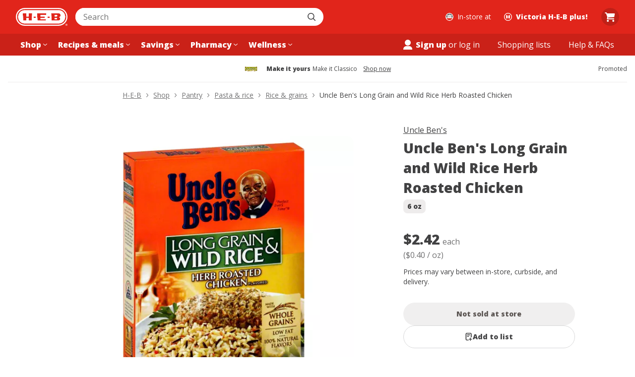

--- FILE ---
content_type: text/html; charset=utf-8
request_url: https://www.heb.com/product-detail/uncle-ben-s-long-grain-and-wild-rice-herb-roasted-chicken/1088950
body_size: 53058
content:
<!DOCTYPE html><html lang="en"><head><script type="text/javascript">try { document.__defineGetter__("referrer",function(){return "";}); } catch (exception) {try {Object.defineProperties(document, {referrer:   { get: function() { return ""; } } } );} catch (exception) {} } </script><script src="/u-How-Aleppose-Yet-this-gone-Bear-Bound-say-Hayl" async></script><meta charSet="utf-8" data-next-head=""/><meta name="viewport" content="width=device-width" data-next-head=""/><link rel="shortcut icon" href="https://cx.static.heb.com/_next/static/media/favicon.4c1bcf3a.ico" type="image/x-icon" data-next-head=""/><link rel="apple-touch-icon" sizes="57x57" href="https://cx.static.heb.com/_next/static/media/apple-icon-57x57.fa5474d2.png" data-next-head=""/><link rel="apple-touch-icon" sizes="60x60" href="https://cx.static.heb.com/_next/static/media/apple-icon-60x60.d62c7de4.png" data-next-head=""/><link rel="apple-touch-icon" sizes="72x72" href="https://cx.static.heb.com/_next/static/media/apple-icon-72x72.2d344b0b.png" data-next-head=""/><link rel="apple-touch-icon" sizes="76x76" href="https://cx.static.heb.com/_next/static/media/apple-icon-76x76.075efb07.png" data-next-head=""/><link rel="apple-touch-icon" sizes="114x114" href="https://cx.static.heb.com/_next/static/media/apple-icon-114x114.67ff99b1.png" data-next-head=""/><link rel="apple-touch-icon" sizes="120x120" href="https://cx.static.heb.com/_next/static/media/apple-icon-120x120.dbd88532.png" data-next-head=""/><link rel="apple-touch-icon" sizes="144x144" href="https://cx.static.heb.com/_next/static/media/apple-icon-144x144.f1c537b3.png" data-next-head=""/><link rel="apple-touch-icon" sizes="152x152" href="https://cx.static.heb.com/_next/static/media/apple-icon-152x152.8f8206d5.png" data-next-head=""/><link rel="apple-touch-icon" sizes="180x180" href="https://cx.static.heb.com/_next/static/media/apple-icon-180x180.af8dc301.png" data-next-head=""/><link rel="icon" type="image/png" sizes="16x16" href="https://cx.static.heb.com/_next/static/media/favicon-16x16.42d872ba.png" data-next-head=""/><link rel="icon" type="image/png" sizes="32x32" href="https://cx.static.heb.com/_next/static/media/favicon-32x32.8efa5f07.png" data-next-head=""/><link rel="icon" type="image/png" sizes="96x96" href="https://cx.static.heb.com/_next/static/media/favicon-96x96.ca4ffcf9.png" data-next-head=""/><meta name="msapplication-TileImage" content="https://cx.static.heb.com/_next/static/media/ms-icon-144x144.f1c537b3.png" data-next-head=""/><link rel="icon" type="image/png" sizes="192x192" href="https://cx.static.heb.com/_next/static/media/android-icon-192x192.22095531.png" data-next-head=""/><script type="application/ld+json" data-next-head="">{&quot;@context&quot;:&quot;https://schema.org/&quot;,&quot;@type&quot;:&quot;Product&quot;,&quot;sku&quot;:&quot;5480023271&quot;,&quot;gtin12&quot;:&quot;054800232710&quot;,&quot;image&quot;:[&quot;https://images.heb.com/is/image/HEBGrocery/001088950-1&quot;],&quot;name&quot;:&quot;Uncle Ben&#x27;s Long Grain and Wild Rice Herb Roasted Chicken&quot;,&quot;description&quot;:&quot;Perfect every time. Made with whole grains (32g whole grain per serving. USDA Dietary Guidelines recommend eating 48 g or more of whole grains daily.). What&#x27;s Inside - Per Serving: 200 calories (10% DV); 1.5 g total fat (2% DV); 0 g sat fat (0% DV); 1 g sugars (No DV defined); 550 mg sodium (23% DV). Based on a 2,000 calorie diet. Get recipes and more at unclebens.com. www.unclebens.com. Uncle Ben&#x27;s Long Grain &amp; Wild Rice Herb Roasted Chicken Flavored helps turn ordinary meals into something extraordinary. Plus, it is part of a well balanced diet, and also has these nutritional benefits: 100% natural flavors; Cholesterol free; Low fat; No saturated fat; 0 g trans fat; Good source of thiamin &amp; niacin; Excellent source of folic acid. Well balanced diet. Rice &amp; grains. Whole Grain: 32 g or more per serving. Eat 48 g or more of whole grains daily. WholeGrainsCouncil.org. What&#x27;s inside - Guideline Daily Amounts (GDAs) provide quick, easy, and clear nutrition information to help you make informed decisions about the foods you eat. To learn more visit www.marshealthyliving.com. Please recycle. Carton made with wind energy.&quot;,&quot;brand&quot;:{&quot;@type&quot;:&quot;Brand&quot;,&quot;name&quot;:&quot;Uncle Ben&#x27;s&quot;},&quot;offers&quot;:{&quot;@type&quot;:&quot;Offer&quot;,&quot;url&quot;:&quot;https://www.heb.com/product-detail/uncle-ben-s-long-grain-and-wild-rice-herb-roasted-chicken/1088950&quot;,&quot;itemCondition&quot;:&quot;https://schema.org/NewCondition&quot;,&quot;availability&quot;:&quot;https://schema.org/OutOfStock&quot;,&quot;price&quot;:&quot;2.42&quot;,&quot;priceCurrency&quot;:&quot;USD&quot;}}</script><title data-next-head="">Uncle Ben&#x27;s Long Grain and Wild Rice Herb Roasted Chicken - Shop Rice &amp; grains at H-E-B</title><meta property="og:title" content="Uncle Ben&#x27;s Long Grain and Wild Rice Herb Roasted Chicken - Shop Rice &amp; grains at H-E-B" data-next-head=""/><meta property="twitter:title" content="Uncle Ben&#x27;s Long Grain and Wild Rice Herb Roasted Chicken - Shop Rice &amp; grains at H-E-B" data-next-head=""/><meta property="og:site_name" content="H-E-B | Here Everything&#x27;s Better" data-next-head=""/><meta name="description" content="Shop Uncle Ben&#x27;s Long Grain and Wild Rice Herb Roasted Chicken - compare prices, see product info &amp; reviews, add to shopping list, or find in store. Many products available to buy online with hassle-free returns!" data-next-head=""/><meta property="og:description" content="Shop Uncle Ben&#x27;s Long Grain and Wild Rice Herb Roasted Chicken - compare prices, see product info &amp; reviews, add to shopping list, or find in store. Many products available to buy online with hassle-free returns!" data-next-head=""/><meta property="og:image" content="https://images.heb.com/is/image/HEBGrocery/001088950-1" data-next-head=""/><meta name="apple-itunes-app" content="app-id=1477891300, affiliate-data=ct=smart-app-banner" data-next-head=""/><link rel="canonical" href="https://www.heb.com/product-detail/uncle-ben-s-long-grain-and-wild-rice-herb-roasted-chicken/1088950" data-next-head=""/><meta name="dd-trace-id" content="17147797874920099506"/><meta name="dd-trace-time" content="1768958258966"/><link rel="preload" href="https://cx.static.heb.com/_next/static/media/e807dee2426166ad-s.p.woff2" as="font" type="font/woff2" crossorigin="anonymous" data-next-font="size-adjust"/><script id="nr-script" data-nscript="beforeInteractive">window.NREUM||(NREUM={});NREUM.info = {"agent":"","beacon":"bam.nr-data.net","errorBeacon":"bam.nr-data.net","licenseKey":"107f4f8ae4","applicationID":"1119563085","agentToken":null,"applicationTime":463.097968,"transactionName":"NVNSN0dTXkRTBkFZDQwZZwZXdEJWXwBCXxAJY0IKGnxVT0YPRh8lJ2IfTEVAX1NHBkEdBgdCUQpZHWtHQApRRQEWf1Q+","queueTime":0,"ttGuid":"0a43c1fcef85d2b4"}; (window.NREUM||(NREUM={})).init={privacy:{cookies_enabled:false},ajax:{deny_list:[]},feature_flags:["soft_nav"]};(window.NREUM||(NREUM={})).loader_config={xpid:"VQAPUFZSDBABVVBbAgcEVlwE",licenseKey:"107f4f8ae4",applicationID:"1119563085",browserID:"1134348571"};;/*! For license information please see nr-loader-spa-1.308.0.min.js.LICENSE.txt */
(()=>{var e,t,r={384:(e,t,r)=>{"use strict";r.d(t,{NT:()=>a,US:()=>u,Zm:()=>o,bQ:()=>d,dV:()=>c,pV:()=>l});var n=r(6154),i=r(1863),s=r(1910);const a={beacon:"bam.nr-data.net",errorBeacon:"bam.nr-data.net"};function o(){return n.gm.NREUM||(n.gm.NREUM={}),void 0===n.gm.newrelic&&(n.gm.newrelic=n.gm.NREUM),n.gm.NREUM}function c(){let e=o();return e.o||(e.o={ST:n.gm.setTimeout,SI:n.gm.setImmediate||n.gm.setInterval,CT:n.gm.clearTimeout,XHR:n.gm.XMLHttpRequest,REQ:n.gm.Request,EV:n.gm.Event,PR:n.gm.Promise,MO:n.gm.MutationObserver,FETCH:n.gm.fetch,WS:n.gm.WebSocket},(0,s.i)(...Object.values(e.o))),e}function d(e,t){let r=o();r.initializedAgents??={},t.initializedAt={ms:(0,i.t)(),date:new Date},r.initializedAgents[e]=t}function u(e,t){o()[e]=t}function l(){return function(){let e=o();const t=e.info||{};e.info={beacon:a.beacon,errorBeacon:a.errorBeacon,...t}}(),function(){let e=o();const t=e.init||{};e.init={...t}}(),c(),function(){let e=o();const t=e.loader_config||{};e.loader_config={...t}}(),o()}},782:(e,t,r)=>{"use strict";r.d(t,{T:()=>n});const n=r(860).K7.pageViewTiming},860:(e,t,r)=>{"use strict";r.d(t,{$J:()=>u,K7:()=>c,P3:()=>d,XX:()=>i,Yy:()=>o,df:()=>s,qY:()=>n,v4:()=>a});const n="events",i="jserrors",s="browser/blobs",a="rum",o="browser/logs",c={ajax:"ajax",genericEvents:"generic_events",jserrors:i,logging:"logging",metrics:"metrics",pageAction:"page_action",pageViewEvent:"page_view_event",pageViewTiming:"page_view_timing",sessionReplay:"session_replay",sessionTrace:"session_trace",softNav:"soft_navigations",spa:"spa"},d={[c.pageViewEvent]:1,[c.pageViewTiming]:2,[c.metrics]:3,[c.jserrors]:4,[c.spa]:5,[c.ajax]:6,[c.sessionTrace]:7,[c.softNav]:8,[c.sessionReplay]:9,[c.logging]:10,[c.genericEvents]:11},u={[c.pageViewEvent]:a,[c.pageViewTiming]:n,[c.ajax]:n,[c.spa]:n,[c.softNav]:n,[c.metrics]:i,[c.jserrors]:i,[c.sessionTrace]:s,[c.sessionReplay]:s,[c.logging]:o,[c.genericEvents]:"ins"}},944:(e,t,r)=>{"use strict";r.d(t,{R:()=>i});var n=r(3241);function i(e,t){"function"==typeof console.debug&&(console.debug("New Relic Warning: https://github.com/newrelic/newrelic-browser-agent/blob/main/docs/warning-codes.md#".concat(e),t),(0,n.W)({agentIdentifier:null,drained:null,type:"data",name:"warn",feature:"warn",data:{code:e,secondary:t}}))}},993:(e,t,r)=>{"use strict";r.d(t,{A$:()=>s,ET:()=>a,TZ:()=>o,p_:()=>i});var n=r(860);const i={ERROR:"ERROR",WARN:"WARN",INFO:"INFO",DEBUG:"DEBUG",TRACE:"TRACE"},s={OFF:0,ERROR:1,WARN:2,INFO:3,DEBUG:4,TRACE:5},a="log",o=n.K7.logging},1541:(e,t,r)=>{"use strict";r.d(t,{U:()=>i,f:()=>n});const n={MFE:"MFE",BA:"BA"};function i(e,t){if(2!==t?.harvestEndpointVersion)return{};const r=t.agentRef.runtime.appMetadata.agents[0].entityGuid;return e?{"source.id":e.id,"source.name":e.name,"source.type":e.type,"parent.id":e.parent?.id||r,"parent.type":e.parent?.type||n.BA}:{"entity.guid":r,appId:t.agentRef.info.applicationID}}},1687:(e,t,r)=>{"use strict";r.d(t,{Ak:()=>d,Ze:()=>h,x3:()=>u});var n=r(3241),i=r(7836),s=r(3606),a=r(860),o=r(2646);const c={};function d(e,t){const r={staged:!1,priority:a.P3[t]||0};l(e),c[e].get(t)||c[e].set(t,r)}function u(e,t){e&&c[e]&&(c[e].get(t)&&c[e].delete(t),p(e,t,!1),c[e].size&&f(e))}function l(e){if(!e)throw new Error("agentIdentifier required");c[e]||(c[e]=new Map)}function h(e="",t="feature",r=!1){if(l(e),!e||!c[e].get(t)||r)return p(e,t);c[e].get(t).staged=!0,f(e)}function f(e){const t=Array.from(c[e]);t.every(([e,t])=>t.staged)&&(t.sort((e,t)=>e[1].priority-t[1].priority),t.forEach(([t])=>{c[e].delete(t),p(e,t)}))}function p(e,t,r=!0){const a=e?i.ee.get(e):i.ee,c=s.i.handlers;if(!a.aborted&&a.backlog&&c){if((0,n.W)({agentIdentifier:e,type:"lifecycle",name:"drain",feature:t}),r){const e=a.backlog[t],r=c[t];if(r){for(let t=0;e&&t<e.length;++t)g(e[t],r);Object.entries(r).forEach(([e,t])=>{Object.values(t||{}).forEach(t=>{t[0]?.on&&t[0]?.context()instanceof o.y&&t[0].on(e,t[1])})})}}a.isolatedBacklog||delete c[t],a.backlog[t]=null,a.emit("drain-"+t,[])}}function g(e,t){var r=e[1];Object.values(t[r]||{}).forEach(t=>{var r=e[0];if(t[0]===r){var n=t[1],i=e[3],s=e[2];n.apply(i,s)}})}},1738:(e,t,r)=>{"use strict";r.d(t,{U:()=>f,Y:()=>h});var n=r(3241),i=r(9908),s=r(1863),a=r(944),o=r(5701),c=r(3969),d=r(8362),u=r(860),l=r(4261);function h(e,t,r,s){const h=s||r;!h||h[e]&&h[e]!==d.d.prototype[e]||(h[e]=function(){(0,i.p)(c.xV,["API/"+e+"/called"],void 0,u.K7.metrics,r.ee),(0,n.W)({agentIdentifier:r.agentIdentifier,drained:!!o.B?.[r.agentIdentifier],type:"data",name:"api",feature:l.Pl+e,data:{}});try{return t.apply(this,arguments)}catch(e){(0,a.R)(23,e)}})}function f(e,t,r,n,a){const o=e.info;null===r?delete o.jsAttributes[t]:o.jsAttributes[t]=r,(a||null===r)&&(0,i.p)(l.Pl+n,[(0,s.t)(),t,r],void 0,"session",e.ee)}},1741:(e,t,r)=>{"use strict";r.d(t,{W:()=>s});var n=r(944),i=r(4261);class s{#e(e,...t){if(this[e]!==s.prototype[e])return this[e](...t);(0,n.R)(35,e)}addPageAction(e,t){return this.#e(i.hG,e,t)}register(e){return this.#e(i.eY,e)}recordCustomEvent(e,t){return this.#e(i.fF,e,t)}setPageViewName(e,t){return this.#e(i.Fw,e,t)}setCustomAttribute(e,t,r){return this.#e(i.cD,e,t,r)}noticeError(e,t){return this.#e(i.o5,e,t)}setUserId(e,t=!1){return this.#e(i.Dl,e,t)}setApplicationVersion(e){return this.#e(i.nb,e)}setErrorHandler(e){return this.#e(i.bt,e)}addRelease(e,t){return this.#e(i.k6,e,t)}log(e,t){return this.#e(i.$9,e,t)}start(){return this.#e(i.d3)}finished(e){return this.#e(i.BL,e)}recordReplay(){return this.#e(i.CH)}pauseReplay(){return this.#e(i.Tb)}addToTrace(e){return this.#e(i.U2,e)}setCurrentRouteName(e){return this.#e(i.PA,e)}interaction(e){return this.#e(i.dT,e)}wrapLogger(e,t,r){return this.#e(i.Wb,e,t,r)}measure(e,t){return this.#e(i.V1,e,t)}consent(e){return this.#e(i.Pv,e)}}},1863:(e,t,r)=>{"use strict";function n(){return Math.floor(performance.now())}r.d(t,{t:()=>n})},1910:(e,t,r)=>{"use strict";r.d(t,{i:()=>s});var n=r(944);const i=new Map;function s(...e){return e.every(e=>{if(i.has(e))return i.get(e);const t="function"==typeof e?e.toString():"",r=t.includes("[native code]"),s=t.includes("nrWrapper");return r||s||(0,n.R)(64,e?.name||t),i.set(e,r),r})}},2555:(e,t,r)=>{"use strict";r.d(t,{D:()=>o,f:()=>a});var n=r(384),i=r(8122);const s={beacon:n.NT.beacon,errorBeacon:n.NT.errorBeacon,licenseKey:void 0,applicationID:void 0,sa:void 0,queueTime:void 0,applicationTime:void 0,ttGuid:void 0,user:void 0,account:void 0,product:void 0,extra:void 0,jsAttributes:{},userAttributes:void 0,atts:void 0,transactionName:void 0,tNamePlain:void 0};function a(e){try{return!!e.licenseKey&&!!e.errorBeacon&&!!e.applicationID}catch(e){return!1}}const o=e=>(0,i.a)(e,s)},2614:(e,t,r)=>{"use strict";r.d(t,{BB:()=>a,H3:()=>n,g:()=>d,iL:()=>c,tS:()=>o,uh:()=>i,wk:()=>s});const n="NRBA",i="SESSION",s=144e5,a=18e5,o={STARTED:"session-started",PAUSE:"session-pause",RESET:"session-reset",RESUME:"session-resume",UPDATE:"session-update"},c={SAME_TAB:"same-tab",CROSS_TAB:"cross-tab"},d={OFF:0,FULL:1,ERROR:2}},2646:(e,t,r)=>{"use strict";r.d(t,{y:()=>n});class n{constructor(e){this.contextId=e}}},2843:(e,t,r)=>{"use strict";r.d(t,{G:()=>s,u:()=>i});var n=r(3878);function i(e,t=!1,r,i){(0,n.DD)("visibilitychange",function(){if(t)return void("hidden"===document.visibilityState&&e());e(document.visibilityState)},r,i)}function s(e,t,r){(0,n.sp)("pagehide",e,t,r)}},3241:(e,t,r)=>{"use strict";r.d(t,{W:()=>s});var n=r(6154);const i="newrelic";function s(e={}){try{n.gm.dispatchEvent(new CustomEvent(i,{detail:e}))}catch(e){}}},3304:(e,t,r)=>{"use strict";r.d(t,{A:()=>s});var n=r(7836);const i=()=>{const e=new WeakSet;return(t,r)=>{if("object"==typeof r&&null!==r){if(e.has(r))return;e.add(r)}return r}};function s(e){try{return JSON.stringify(e,i())??""}catch(e){try{n.ee.emit("internal-error",[e])}catch(e){}return""}}},3333:(e,t,r)=>{"use strict";r.d(t,{$v:()=>u,TZ:()=>n,Xh:()=>c,Zp:()=>i,kd:()=>d,mq:()=>o,nf:()=>a,qN:()=>s});const n=r(860).K7.genericEvents,i=["auxclick","click","copy","keydown","paste","scrollend"],s=["focus","blur"],a=4,o=1e3,c=2e3,d=["PageAction","UserAction","BrowserPerformance"],u={RESOURCES:"experimental.resources",REGISTER:"register"}},3434:(e,t,r)=>{"use strict";r.d(t,{Jt:()=>s,YM:()=>d});var n=r(7836),i=r(5607);const s="nr@original:".concat(i.W),a=50;var o=Object.prototype.hasOwnProperty,c=!1;function d(e,t){return e||(e=n.ee),r.inPlace=function(e,t,n,i,s){n||(n="");const a="-"===n.charAt(0);for(let o=0;o<t.length;o++){const c=t[o],d=e[c];l(d)||(e[c]=r(d,a?c+n:n,i,c,s))}},r.flag=s,r;function r(t,r,n,c,d){return l(t)?t:(r||(r=""),nrWrapper[s]=t,function(e,t,r){if(Object.defineProperty&&Object.keys)try{return Object.keys(e).forEach(function(r){Object.defineProperty(t,r,{get:function(){return e[r]},set:function(t){return e[r]=t,t}})}),t}catch(e){u([e],r)}for(var n in e)o.call(e,n)&&(t[n]=e[n])}(t,nrWrapper,e),nrWrapper);function nrWrapper(){var s,o,l,h;let f;try{o=this,s=[...arguments],l="function"==typeof n?n(s,o):n||{}}catch(t){u([t,"",[s,o,c],l],e)}i(r+"start",[s,o,c],l,d);const p=performance.now();let g;try{return h=t.apply(o,s),g=performance.now(),h}catch(e){throw g=performance.now(),i(r+"err",[s,o,e],l,d),f=e,f}finally{const e=g-p,t={start:p,end:g,duration:e,isLongTask:e>=a,methodName:c,thrownError:f};t.isLongTask&&i("long-task",[t,o],l,d),i(r+"end",[s,o,h],l,d)}}}function i(r,n,i,s){if(!c||t){var a=c;c=!0;try{e.emit(r,n,i,t,s)}catch(t){u([t,r,n,i],e)}c=a}}}function u(e,t){t||(t=n.ee);try{t.emit("internal-error",e)}catch(e){}}function l(e){return!(e&&"function"==typeof e&&e.apply&&!e[s])}},3606:(e,t,r)=>{"use strict";r.d(t,{i:()=>s});var n=r(9908);s.on=a;var i=s.handlers={};function s(e,t,r,s){a(s||n.d,i,e,t,r)}function a(e,t,r,i,s){s||(s="feature"),e||(e=n.d);var a=t[s]=t[s]||{};(a[r]=a[r]||[]).push([e,i])}},3738:(e,t,r)=>{"use strict";r.d(t,{He:()=>i,Kp:()=>o,Lc:()=>d,Rz:()=>u,TZ:()=>n,bD:()=>s,d3:()=>a,jx:()=>l,sl:()=>h,uP:()=>c});const n=r(860).K7.sessionTrace,i="bstResource",s="resource",a="-start",o="-end",c="fn"+a,d="fn"+o,u="pushState",l=1e3,h=3e4},3785:(e,t,r)=>{"use strict";r.d(t,{R:()=>c,b:()=>d});var n=r(9908),i=r(1863),s=r(860),a=r(3969),o=r(993);function c(e,t,r={},c=o.p_.INFO,d=!0,u,l=(0,i.t)()){(0,n.p)(a.xV,["API/logging/".concat(c.toLowerCase(),"/called")],void 0,s.K7.metrics,e),(0,n.p)(o.ET,[l,t,r,c,d,u],void 0,s.K7.logging,e)}function d(e){return"string"==typeof e&&Object.values(o.p_).some(t=>t===e.toUpperCase().trim())}},3878:(e,t,r)=>{"use strict";function n(e,t){return{capture:e,passive:!1,signal:t}}function i(e,t,r=!1,i){window.addEventListener(e,t,n(r,i))}function s(e,t,r=!1,i){document.addEventListener(e,t,n(r,i))}r.d(t,{DD:()=>s,jT:()=>n,sp:()=>i})},3962:(e,t,r)=>{"use strict";r.d(t,{AM:()=>a,O2:()=>l,OV:()=>s,Qu:()=>h,TZ:()=>c,ih:()=>f,pP:()=>o,t1:()=>u,tC:()=>i,wD:()=>d});var n=r(860);const i=["click","keydown","submit"],s="popstate",a="api",o="initialPageLoad",c=n.K7.softNav,d=5e3,u=500,l={INITIAL_PAGE_LOAD:"",ROUTE_CHANGE:1,UNSPECIFIED:2},h={INTERACTION:1,AJAX:2,CUSTOM_END:3,CUSTOM_TRACER:4},f={IP:"in progress",PF:"pending finish",FIN:"finished",CAN:"cancelled"}},3969:(e,t,r)=>{"use strict";r.d(t,{TZ:()=>n,XG:()=>o,rs:()=>i,xV:()=>a,z_:()=>s});const n=r(860).K7.metrics,i="sm",s="cm",a="storeSupportabilityMetrics",o="storeEventMetrics"},4234:(e,t,r)=>{"use strict";r.d(t,{W:()=>s});var n=r(7836),i=r(1687);class s{constructor(e,t){this.agentIdentifier=e,this.ee=n.ee.get(e),this.featureName=t,this.blocked=!1}deregisterDrain(){(0,i.x3)(this.agentIdentifier,this.featureName)}}},4261:(e,t,r)=>{"use strict";r.d(t,{$9:()=>u,BL:()=>c,CH:()=>p,Dl:()=>R,Fw:()=>w,PA:()=>v,Pl:()=>n,Pv:()=>A,Tb:()=>h,U2:()=>a,V1:()=>E,Wb:()=>T,bt:()=>y,cD:()=>b,d3:()=>x,dT:()=>d,eY:()=>g,fF:()=>f,hG:()=>s,hw:()=>i,k6:()=>o,nb:()=>m,o5:()=>l});const n="api-",i=n+"ixn-",s="addPageAction",a="addToTrace",o="addRelease",c="finished",d="interaction",u="log",l="noticeError",h="pauseReplay",f="recordCustomEvent",p="recordReplay",g="register",m="setApplicationVersion",v="setCurrentRouteName",b="setCustomAttribute",y="setErrorHandler",w="setPageViewName",R="setUserId",x="start",T="wrapLogger",E="measure",A="consent"},5205:(e,t,r)=>{"use strict";r.d(t,{j:()=>S});var n=r(384),i=r(1741);var s=r(2555),a=r(3333);const o=e=>{if(!e||"string"!=typeof e)return!1;try{document.createDocumentFragment().querySelector(e)}catch{return!1}return!0};var c=r(2614),d=r(944),u=r(8122);const l="[data-nr-mask]",h=e=>(0,u.a)(e,(()=>{const e={feature_flags:[],experimental:{allow_registered_children:!1,resources:!1},mask_selector:"*",block_selector:"[data-nr-block]",mask_input_options:{color:!1,date:!1,"datetime-local":!1,email:!1,month:!1,number:!1,range:!1,search:!1,tel:!1,text:!1,time:!1,url:!1,week:!1,textarea:!1,select:!1,password:!0}};return{ajax:{deny_list:void 0,block_internal:!0,enabled:!0,autoStart:!0},api:{get allow_registered_children(){return e.feature_flags.includes(a.$v.REGISTER)||e.experimental.allow_registered_children},set allow_registered_children(t){e.experimental.allow_registered_children=t},duplicate_registered_data:!1},browser_consent_mode:{enabled:!1},distributed_tracing:{enabled:void 0,exclude_newrelic_header:void 0,cors_use_newrelic_header:void 0,cors_use_tracecontext_headers:void 0,allowed_origins:void 0},get feature_flags(){return e.feature_flags},set feature_flags(t){e.feature_flags=t},generic_events:{enabled:!0,autoStart:!0},harvest:{interval:30},jserrors:{enabled:!0,autoStart:!0},logging:{enabled:!0,autoStart:!0},metrics:{enabled:!0,autoStart:!0},obfuscate:void 0,page_action:{enabled:!0},page_view_event:{enabled:!0,autoStart:!0},page_view_timing:{enabled:!0,autoStart:!0},performance:{capture_marks:!1,capture_measures:!1,capture_detail:!0,resources:{get enabled(){return e.feature_flags.includes(a.$v.RESOURCES)||e.experimental.resources},set enabled(t){e.experimental.resources=t},asset_types:[],first_party_domains:[],ignore_newrelic:!0}},privacy:{cookies_enabled:!0},proxy:{assets:void 0,beacon:void 0},session:{expiresMs:c.wk,inactiveMs:c.BB},session_replay:{autoStart:!0,enabled:!1,preload:!1,sampling_rate:10,error_sampling_rate:100,collect_fonts:!1,inline_images:!1,fix_stylesheets:!0,mask_all_inputs:!0,get mask_text_selector(){return e.mask_selector},set mask_text_selector(t){o(t)?e.mask_selector="".concat(t,",").concat(l):""===t||null===t?e.mask_selector=l:(0,d.R)(5,t)},get block_class(){return"nr-block"},get ignore_class(){return"nr-ignore"},get mask_text_class(){return"nr-mask"},get block_selector(){return e.block_selector},set block_selector(t){o(t)?e.block_selector+=",".concat(t):""!==t&&(0,d.R)(6,t)},get mask_input_options(){return e.mask_input_options},set mask_input_options(t){t&&"object"==typeof t?e.mask_input_options={...t,password:!0}:(0,d.R)(7,t)}},session_trace:{enabled:!0,autoStart:!0},soft_navigations:{enabled:!0,autoStart:!0},spa:{enabled:!0,autoStart:!0},ssl:void 0,user_actions:{enabled:!0,elementAttributes:["id","className","tagName","type"]}}})());var f=r(6154),p=r(9324);let g=0;const m={buildEnv:p.F3,distMethod:p.Xs,version:p.xv,originTime:f.WN},v={consented:!1},b={appMetadata:{},get consented(){return this.session?.state?.consent||v.consented},set consented(e){v.consented=e},customTransaction:void 0,denyList:void 0,disabled:!1,harvester:void 0,isolatedBacklog:!1,isRecording:!1,loaderType:void 0,maxBytes:3e4,obfuscator:void 0,onerror:void 0,ptid:void 0,releaseIds:{},session:void 0,timeKeeper:void 0,registeredEntities:[],jsAttributesMetadata:{bytes:0},get harvestCount(){return++g}},y=e=>{const t=(0,u.a)(e,b),r=Object.keys(m).reduce((e,t)=>(e[t]={value:m[t],writable:!1,configurable:!0,enumerable:!0},e),{});return Object.defineProperties(t,r)};var w=r(5701);const R=e=>{const t=e.startsWith("http");e+="/",r.p=t?e:"https://"+e};var x=r(7836),T=r(3241);const E={accountID:void 0,trustKey:void 0,agentID:void 0,licenseKey:void 0,applicationID:void 0,xpid:void 0},A=e=>(0,u.a)(e,E),_=new Set;function S(e,t={},r,a){let{init:o,info:c,loader_config:d,runtime:u={},exposed:l=!0}=t;if(!c){const e=(0,n.pV)();o=e.init,c=e.info,d=e.loader_config}e.init=h(o||{}),e.loader_config=A(d||{}),c.jsAttributes??={},f.bv&&(c.jsAttributes.isWorker=!0),e.info=(0,s.D)(c);const p=e.init,g=[c.beacon,c.errorBeacon];_.has(e.agentIdentifier)||(p.proxy.assets&&(R(p.proxy.assets),g.push(p.proxy.assets)),p.proxy.beacon&&g.push(p.proxy.beacon),e.beacons=[...g],function(e){const t=(0,n.pV)();Object.getOwnPropertyNames(i.W.prototype).forEach(r=>{const n=i.W.prototype[r];if("function"!=typeof n||"constructor"===n)return;let s=t[r];e[r]&&!1!==e.exposed&&"micro-agent"!==e.runtime?.loaderType&&(t[r]=(...t)=>{const n=e[r](...t);return s?s(...t):n})})}(e),(0,n.US)("activatedFeatures",w.B)),u.denyList=[...p.ajax.deny_list||[],...p.ajax.block_internal?g:[]],u.ptid=e.agentIdentifier,u.loaderType=r,e.runtime=y(u),_.has(e.agentIdentifier)||(e.ee=x.ee.get(e.agentIdentifier),e.exposed=l,(0,T.W)({agentIdentifier:e.agentIdentifier,drained:!!w.B?.[e.agentIdentifier],type:"lifecycle",name:"initialize",feature:void 0,data:e.config})),_.add(e.agentIdentifier)}},5270:(e,t,r)=>{"use strict";r.d(t,{Aw:()=>a,SR:()=>s,rF:()=>o});var n=r(384),i=r(7767);function s(e){return!!(0,n.dV)().o.MO&&(0,i.V)(e)&&!0===e?.session_trace.enabled}function a(e){return!0===e?.session_replay.preload&&s(e)}function o(e,t){try{if("string"==typeof t?.type){if("password"===t.type.toLowerCase())return"*".repeat(e?.length||0);if(void 0!==t?.dataset?.nrUnmask||t?.classList?.contains("nr-unmask"))return e}}catch(e){}return"string"==typeof e?e.replace(/[\S]/g,"*"):"*".repeat(e?.length||0)}},5289:(e,t,r)=>{"use strict";r.d(t,{GG:()=>a,Qr:()=>c,sB:()=>o});var n=r(3878),i=r(6389);function s(){return"undefined"==typeof document||"complete"===document.readyState}function a(e,t){if(s())return e();const r=(0,i.J)(e),a=setInterval(()=>{s()&&(clearInterval(a),r())},500);(0,n.sp)("load",r,t)}function o(e){if(s())return e();(0,n.DD)("DOMContentLoaded",e)}function c(e){if(s())return e();(0,n.sp)("popstate",e)}},5607:(e,t,r)=>{"use strict";r.d(t,{W:()=>n});const n=(0,r(9566).bz)()},5701:(e,t,r)=>{"use strict";r.d(t,{B:()=>s,t:()=>a});var n=r(3241);const i=new Set,s={};function a(e,t){const r=t.agentIdentifier;s[r]??={},e&&"object"==typeof e&&(i.has(r)||(t.ee.emit("rumresp",[e]),s[r]=e,i.add(r),(0,n.W)({agentIdentifier:r,loaded:!0,drained:!0,type:"lifecycle",name:"load",feature:void 0,data:e})))}},6154:(e,t,r)=>{"use strict";r.d(t,{OF:()=>d,RI:()=>i,WN:()=>h,bv:()=>s,eN:()=>f,gm:()=>a,lR:()=>l,m:()=>c,mw:()=>o,sb:()=>u});var n=r(1863);const i="undefined"!=typeof window&&!!window.document,s="undefined"!=typeof WorkerGlobalScope&&("undefined"!=typeof self&&self instanceof WorkerGlobalScope&&self.navigator instanceof WorkerNavigator||"undefined"!=typeof globalThis&&globalThis instanceof WorkerGlobalScope&&globalThis.navigator instanceof WorkerNavigator),a=i?window:"undefined"!=typeof WorkerGlobalScope&&("undefined"!=typeof self&&self instanceof WorkerGlobalScope&&self||"undefined"!=typeof globalThis&&globalThis instanceof WorkerGlobalScope&&globalThis),o=Boolean("hidden"===a?.document?.visibilityState),c=""+a?.location,d=/iPad|iPhone|iPod/.test(a.navigator?.userAgent),u=d&&"undefined"==typeof SharedWorker,l=(()=>{const e=a.navigator?.userAgent?.match(/Firefox[/\s](\d+\.\d+)/);return Array.isArray(e)&&e.length>=2?+e[1]:0})(),h=Date.now()-(0,n.t)(),f=()=>"undefined"!=typeof PerformanceNavigationTiming&&a?.performance?.getEntriesByType("navigation")?.[0]?.responseStart},6344:(e,t,r)=>{"use strict";r.d(t,{BB:()=>u,Qb:()=>l,TZ:()=>i,Ug:()=>a,Vh:()=>s,_s:()=>o,bc:()=>d,yP:()=>c});var n=r(2614);const i=r(860).K7.sessionReplay,s="errorDuringReplay",a=.12,o={DomContentLoaded:0,Load:1,FullSnapshot:2,IncrementalSnapshot:3,Meta:4,Custom:5},c={[n.g.ERROR]:15e3,[n.g.FULL]:3e5,[n.g.OFF]:0},d={RESET:{message:"Session was reset",sm:"Reset"},IMPORT:{message:"Recorder failed to import",sm:"Import"},TOO_MANY:{message:"429: Too Many Requests",sm:"Too-Many"},TOO_BIG:{message:"Payload was too large",sm:"Too-Big"},CROSS_TAB:{message:"Session Entity was set to OFF on another tab",sm:"Cross-Tab"},ENTITLEMENTS:{message:"Session Replay is not allowed and will not be started",sm:"Entitlement"}},u=5e3,l={API:"api",RESUME:"resume",SWITCH_TO_FULL:"switchToFull",INITIALIZE:"initialize",PRELOAD:"preload"}},6389:(e,t,r)=>{"use strict";function n(e,t=500,r={}){const n=r?.leading||!1;let i;return(...r)=>{n&&void 0===i&&(e.apply(this,r),i=setTimeout(()=>{i=clearTimeout(i)},t)),n||(clearTimeout(i),i=setTimeout(()=>{e.apply(this,r)},t))}}function i(e){let t=!1;return(...r)=>{t||(t=!0,e.apply(this,r))}}r.d(t,{J:()=>i,s:()=>n})},6630:(e,t,r)=>{"use strict";r.d(t,{T:()=>n});const n=r(860).K7.pageViewEvent},6774:(e,t,r)=>{"use strict";r.d(t,{T:()=>n});const n=r(860).K7.jserrors},7295:(e,t,r)=>{"use strict";r.d(t,{Xv:()=>a,gX:()=>i,iW:()=>s});var n=[];function i(e){if(!e||s(e))return!1;if(0===n.length)return!0;if("*"===n[0].hostname)return!1;for(var t=0;t<n.length;t++){var r=n[t];if(r.hostname.test(e.hostname)&&r.pathname.test(e.pathname))return!1}return!0}function s(e){return void 0===e.hostname}function a(e){if(n=[],e&&e.length)for(var t=0;t<e.length;t++){let r=e[t];if(!r)continue;if("*"===r)return void(n=[{hostname:"*"}]);0===r.indexOf("http://")?r=r.substring(7):0===r.indexOf("https://")&&(r=r.substring(8));const i=r.indexOf("/");let s,a;i>0?(s=r.substring(0,i),a=r.substring(i)):(s=r,a="*");let[c]=s.split(":");n.push({hostname:o(c),pathname:o(a,!0)})}}function o(e,t=!1){const r=e.replace(/[.+?^${}()|[\]\\]/g,e=>"\\"+e).replace(/\*/g,".*?");return new RegExp((t?"^":"")+r+"$")}},7485:(e,t,r)=>{"use strict";r.d(t,{D:()=>i});var n=r(6154);function i(e){if(0===(e||"").indexOf("data:"))return{protocol:"data"};try{const t=new URL(e,location.href),r={port:t.port,hostname:t.hostname,pathname:t.pathname,search:t.search,protocol:t.protocol.slice(0,t.protocol.indexOf(":")),sameOrigin:t.protocol===n.gm?.location?.protocol&&t.host===n.gm?.location?.host};return r.port&&""!==r.port||("http:"===t.protocol&&(r.port="80"),"https:"===t.protocol&&(r.port="443")),r.pathname&&""!==r.pathname?r.pathname.startsWith("/")||(r.pathname="/".concat(r.pathname)):r.pathname="/",r}catch(e){return{}}}},7699:(e,t,r)=>{"use strict";r.d(t,{It:()=>s,KC:()=>o,No:()=>i,qh:()=>a});var n=r(860);const i=16e3,s=1e6,a="SESSION_ERROR",o={[n.K7.logging]:!0,[n.K7.genericEvents]:!1,[n.K7.jserrors]:!1,[n.K7.ajax]:!1}},7767:(e,t,r)=>{"use strict";r.d(t,{V:()=>i});var n=r(6154);const i=e=>n.RI&&!0===e?.privacy.cookies_enabled},7836:(e,t,r)=>{"use strict";r.d(t,{P:()=>o,ee:()=>c});var n=r(384),i=r(8990),s=r(2646),a=r(5607);const o="nr@context:".concat(a.W),c=function e(t,r){var n={},a={},u={},l=!1;try{l=16===r.length&&d.initializedAgents?.[r]?.runtime.isolatedBacklog}catch(e){}var h={on:p,addEventListener:p,removeEventListener:function(e,t){var r=n[e];if(!r)return;for(var i=0;i<r.length;i++)r[i]===t&&r.splice(i,1)},emit:function(e,r,n,i,s){!1!==s&&(s=!0);if(c.aborted&&!i)return;t&&s&&t.emit(e,r,n);var o=f(n);g(e).forEach(e=>{e.apply(o,r)});var d=v()[a[e]];d&&d.push([h,e,r,o]);return o},get:m,listeners:g,context:f,buffer:function(e,t){const r=v();if(t=t||"feature",h.aborted)return;Object.entries(e||{}).forEach(([e,n])=>{a[n]=t,t in r||(r[t]=[])})},abort:function(){h._aborted=!0,Object.keys(h.backlog).forEach(e=>{delete h.backlog[e]})},isBuffering:function(e){return!!v()[a[e]]},debugId:r,backlog:l?{}:t&&"object"==typeof t.backlog?t.backlog:{},isolatedBacklog:l};return Object.defineProperty(h,"aborted",{get:()=>{let e=h._aborted||!1;return e||(t&&(e=t.aborted),e)}}),h;function f(e){return e&&e instanceof s.y?e:e?(0,i.I)(e,o,()=>new s.y(o)):new s.y(o)}function p(e,t){n[e]=g(e).concat(t)}function g(e){return n[e]||[]}function m(t){return u[t]=u[t]||e(h,t)}function v(){return h.backlog}}(void 0,"globalEE"),d=(0,n.Zm)();d.ee||(d.ee=c)},8122:(e,t,r)=>{"use strict";r.d(t,{a:()=>i});var n=r(944);function i(e,t){try{if(!e||"object"!=typeof e)return(0,n.R)(3);if(!t||"object"!=typeof t)return(0,n.R)(4);const r=Object.create(Object.getPrototypeOf(t),Object.getOwnPropertyDescriptors(t)),s=0===Object.keys(r).length?e:r;for(let a in s)if(void 0!==e[a])try{if(null===e[a]){r[a]=null;continue}Array.isArray(e[a])&&Array.isArray(t[a])?r[a]=Array.from(new Set([...e[a],...t[a]])):"object"==typeof e[a]&&"object"==typeof t[a]?r[a]=i(e[a],t[a]):r[a]=e[a]}catch(e){r[a]||(0,n.R)(1,e)}return r}catch(e){(0,n.R)(2,e)}}},8139:(e,t,r)=>{"use strict";r.d(t,{u:()=>h});var n=r(7836),i=r(3434),s=r(8990),a=r(6154);const o={},c=a.gm.XMLHttpRequest,d="addEventListener",u="removeEventListener",l="nr@wrapped:".concat(n.P);function h(e){var t=function(e){return(e||n.ee).get("events")}(e);if(o[t.debugId]++)return t;o[t.debugId]=1;var r=(0,i.YM)(t,!0);function h(e){r.inPlace(e,[d,u],"-",p)}function p(e,t){return e[1]}return"getPrototypeOf"in Object&&(a.RI&&f(document,h),c&&f(c.prototype,h),f(a.gm,h)),t.on(d+"-start",function(e,t){var n=e[1];if(null!==n&&("function"==typeof n||"object"==typeof n)&&"newrelic"!==e[0]){var i=(0,s.I)(n,l,function(){var e={object:function(){if("function"!=typeof n.handleEvent)return;return n.handleEvent.apply(n,arguments)},function:n}[typeof n];return e?r(e,"fn-",null,e.name||"anonymous"):n});this.wrapped=e[1]=i}}),t.on(u+"-start",function(e){e[1]=this.wrapped||e[1]}),t}function f(e,t,...r){let n=e;for(;"object"==typeof n&&!Object.prototype.hasOwnProperty.call(n,d);)n=Object.getPrototypeOf(n);n&&t(n,...r)}},8362:(e,t,r)=>{"use strict";r.d(t,{d:()=>s});var n=r(9566),i=r(1741);class s extends i.W{agentIdentifier=(0,n.LA)(16)}},8374:(e,t,r)=>{r.nc=(()=>{try{return document?.currentScript?.nonce}catch(e){}return""})()},8990:(e,t,r)=>{"use strict";r.d(t,{I:()=>i});var n=Object.prototype.hasOwnProperty;function i(e,t,r){if(n.call(e,t))return e[t];var i=r();if(Object.defineProperty&&Object.keys)try{return Object.defineProperty(e,t,{value:i,writable:!0,enumerable:!1}),i}catch(e){}return e[t]=i,i}},9119:(e,t,r)=>{"use strict";r.d(t,{L:()=>s});var n=/([^?#]*)[^#]*(#[^?]*|$).*/,i=/([^?#]*)().*/;function s(e,t){return e?e.replace(t?n:i,"$1$2"):e}},9300:(e,t,r)=>{"use strict";r.d(t,{T:()=>n});const n=r(860).K7.ajax},9324:(e,t,r)=>{"use strict";r.d(t,{AJ:()=>a,F3:()=>i,Xs:()=>s,Yq:()=>o,xv:()=>n});const n="1.308.0",i="PROD",s="CDN",a="@newrelic/rrweb",o="1.0.1"},9566:(e,t,r)=>{"use strict";r.d(t,{LA:()=>o,ZF:()=>c,bz:()=>a,el:()=>d});var n=r(6154);const i="xxxxxxxx-xxxx-4xxx-yxxx-xxxxxxxxxxxx";function s(e,t){return e?15&e[t]:16*Math.random()|0}function a(){const e=n.gm?.crypto||n.gm?.msCrypto;let t,r=0;return e&&e.getRandomValues&&(t=e.getRandomValues(new Uint8Array(30))),i.split("").map(e=>"x"===e?s(t,r++).toString(16):"y"===e?(3&s()|8).toString(16):e).join("")}function o(e){const t=n.gm?.crypto||n.gm?.msCrypto;let r,i=0;t&&t.getRandomValues&&(r=t.getRandomValues(new Uint8Array(e)));const a=[];for(var o=0;o<e;o++)a.push(s(r,i++).toString(16));return a.join("")}function c(){return o(16)}function d(){return o(32)}},9908:(e,t,r)=>{"use strict";r.d(t,{d:()=>n,p:()=>i});var n=r(7836).ee.get("handle");function i(e,t,r,i,s){s?(s.buffer([e],i),s.emit(e,t,r)):(n.buffer([e],i),n.emit(e,t,r))}}},n={};function i(e){var t=n[e];if(void 0!==t)return t.exports;var s=n[e]={exports:{}};return r[e](s,s.exports,i),s.exports}i.m=r,i.d=(e,t)=>{for(var r in t)i.o(t,r)&&!i.o(e,r)&&Object.defineProperty(e,r,{enumerable:!0,get:t[r]})},i.f={},i.e=e=>Promise.all(Object.keys(i.f).reduce((t,r)=>(i.f[r](e,t),t),[])),i.u=e=>({212:"nr-spa-compressor",249:"nr-spa-recorder",478:"nr-spa"}[e]+"-1.308.0.min.js"),i.o=(e,t)=>Object.prototype.hasOwnProperty.call(e,t),e={},t="NRBA-1.308.0.PROD:",i.l=(r,n,s,a)=>{if(e[r])e[r].push(n);else{var o,c;if(void 0!==s)for(var d=document.getElementsByTagName("script"),u=0;u<d.length;u++){var l=d[u];if(l.getAttribute("src")==r||l.getAttribute("data-webpack")==t+s){o=l;break}}if(!o){c=!0;var h={478:"sha512-RSfSVnmHk59T/uIPbdSE0LPeqcEdF4/+XhfJdBuccH5rYMOEZDhFdtnh6X6nJk7hGpzHd9Ujhsy7lZEz/ORYCQ==",249:"sha512-ehJXhmntm85NSqW4MkhfQqmeKFulra3klDyY0OPDUE+sQ3GokHlPh1pmAzuNy//3j4ac6lzIbmXLvGQBMYmrkg==",212:"sha512-B9h4CR46ndKRgMBcK+j67uSR2RCnJfGefU+A7FrgR/k42ovXy5x/MAVFiSvFxuVeEk/pNLgvYGMp1cBSK/G6Fg=="};(o=document.createElement("script")).charset="utf-8",i.nc&&o.setAttribute("nonce",i.nc),o.setAttribute("data-webpack",t+s),o.src=r,0!==o.src.indexOf(window.location.origin+"/")&&(o.crossOrigin="anonymous"),h[a]&&(o.integrity=h[a])}e[r]=[n];var f=(t,n)=>{o.onerror=o.onload=null,clearTimeout(p);var i=e[r];if(delete e[r],o.parentNode&&o.parentNode.removeChild(o),i&&i.forEach(e=>e(n)),t)return t(n)},p=setTimeout(f.bind(null,void 0,{type:"timeout",target:o}),12e4);o.onerror=f.bind(null,o.onerror),o.onload=f.bind(null,o.onload),c&&document.head.appendChild(o)}},i.r=e=>{"undefined"!=typeof Symbol&&Symbol.toStringTag&&Object.defineProperty(e,Symbol.toStringTag,{value:"Module"}),Object.defineProperty(e,"__esModule",{value:!0})},i.p="https://js-agent.newrelic.com/",(()=>{var e={38:0,788:0};i.f.j=(t,r)=>{var n=i.o(e,t)?e[t]:void 0;if(0!==n)if(n)r.push(n[2]);else{var s=new Promise((r,i)=>n=e[t]=[r,i]);r.push(n[2]=s);var a=i.p+i.u(t),o=new Error;i.l(a,r=>{if(i.o(e,t)&&(0!==(n=e[t])&&(e[t]=void 0),n)){var s=r&&("load"===r.type?"missing":r.type),a=r&&r.target&&r.target.src;o.message="Loading chunk "+t+" failed: ("+s+": "+a+")",o.name="ChunkLoadError",o.type=s,o.request=a,n[1](o)}},"chunk-"+t,t)}};var t=(t,r)=>{var n,s,[a,o,c]=r,d=0;if(a.some(t=>0!==e[t])){for(n in o)i.o(o,n)&&(i.m[n]=o[n]);if(c)c(i)}for(t&&t(r);d<a.length;d++)s=a[d],i.o(e,s)&&e[s]&&e[s][0](),e[s]=0},r=self["webpackChunk:NRBA-1.308.0.PROD"]=self["webpackChunk:NRBA-1.308.0.PROD"]||[];r.forEach(t.bind(null,0)),r.push=t.bind(null,r.push.bind(r))})(),(()=>{"use strict";i(8374);var e=i(8362),t=i(860);const r=Object.values(t.K7);var n=i(5205);var s=i(9908),a=i(1863),o=i(4261),c=i(1738);var d=i(1687),u=i(4234),l=i(5289),h=i(6154),f=i(944),p=i(5270),g=i(7767),m=i(6389),v=i(7699);class b extends u.W{constructor(e,t){super(e.agentIdentifier,t),this.agentRef=e,this.abortHandler=void 0,this.featAggregate=void 0,this.loadedSuccessfully=void 0,this.onAggregateImported=new Promise(e=>{this.loadedSuccessfully=e}),this.deferred=Promise.resolve(),!1===e.init[this.featureName].autoStart?this.deferred=new Promise((t,r)=>{this.ee.on("manual-start-all",(0,m.J)(()=>{(0,d.Ak)(e.agentIdentifier,this.featureName),t()}))}):(0,d.Ak)(e.agentIdentifier,t)}importAggregator(e,t,r={}){if(this.featAggregate)return;const n=async()=>{let n;await this.deferred;try{if((0,g.V)(e.init)){const{setupAgentSession:t}=await i.e(478).then(i.bind(i,8766));n=t(e)}}catch(e){(0,f.R)(20,e),this.ee.emit("internal-error",[e]),(0,s.p)(v.qh,[e],void 0,this.featureName,this.ee)}try{if(!this.#t(this.featureName,n,e.init))return(0,d.Ze)(this.agentIdentifier,this.featureName),void this.loadedSuccessfully(!1);const{Aggregate:i}=await t();this.featAggregate=new i(e,r),e.runtime.harvester.initializedAggregates.push(this.featAggregate),this.loadedSuccessfully(!0)}catch(e){(0,f.R)(34,e),this.abortHandler?.(),(0,d.Ze)(this.agentIdentifier,this.featureName,!0),this.loadedSuccessfully(!1),this.ee&&this.ee.abort()}};h.RI?(0,l.GG)(()=>n(),!0):n()}#t(e,r,n){if(this.blocked)return!1;switch(e){case t.K7.sessionReplay:return(0,p.SR)(n)&&!!r;case t.K7.sessionTrace:return!!r;default:return!0}}}var y=i(6630),w=i(2614),R=i(3241);class x extends b{static featureName=y.T;constructor(e){var t;super(e,y.T),this.setupInspectionEvents(e.agentIdentifier),t=e,(0,c.Y)(o.Fw,function(e,r){"string"==typeof e&&("/"!==e.charAt(0)&&(e="/"+e),t.runtime.customTransaction=(r||"http://custom.transaction")+e,(0,s.p)(o.Pl+o.Fw,[(0,a.t)()],void 0,void 0,t.ee))},t),this.importAggregator(e,()=>i.e(478).then(i.bind(i,2467)))}setupInspectionEvents(e){const t=(t,r)=>{t&&(0,R.W)({agentIdentifier:e,timeStamp:t.timeStamp,loaded:"complete"===t.target.readyState,type:"window",name:r,data:t.target.location+""})};(0,l.sB)(e=>{t(e,"DOMContentLoaded")}),(0,l.GG)(e=>{t(e,"load")}),(0,l.Qr)(e=>{t(e,"navigate")}),this.ee.on(w.tS.UPDATE,(t,r)=>{(0,R.W)({agentIdentifier:e,type:"lifecycle",name:"session",data:r})})}}var T=i(384);class E extends e.d{constructor(e){var t;(super(),h.gm)?(this.features={},(0,T.bQ)(this.agentIdentifier,this),this.desiredFeatures=new Set(e.features||[]),this.desiredFeatures.add(x),(0,n.j)(this,e,e.loaderType||"agent"),t=this,(0,c.Y)(o.cD,function(e,r,n=!1){if("string"==typeof e){if(["string","number","boolean"].includes(typeof r)||null===r)return(0,c.U)(t,e,r,o.cD,n);(0,f.R)(40,typeof r)}else(0,f.R)(39,typeof e)},t),function(e){(0,c.Y)(o.Dl,function(t,r=!1){if("string"!=typeof t&&null!==t)return void(0,f.R)(41,typeof t);const n=e.info.jsAttributes["enduser.id"];r&&null!=n&&n!==t?(0,s.p)(o.Pl+"setUserIdAndResetSession",[t],void 0,"session",e.ee):(0,c.U)(e,"enduser.id",t,o.Dl,!0)},e)}(this),function(e){(0,c.Y)(o.nb,function(t){if("string"==typeof t||null===t)return(0,c.U)(e,"application.version",t,o.nb,!1);(0,f.R)(42,typeof t)},e)}(this),function(e){(0,c.Y)(o.d3,function(){e.ee.emit("manual-start-all")},e)}(this),function(e){(0,c.Y)(o.Pv,function(t=!0){if("boolean"==typeof t){if((0,s.p)(o.Pl+o.Pv,[t],void 0,"session",e.ee),e.runtime.consented=t,t){const t=e.features.page_view_event;t.onAggregateImported.then(e=>{const r=t.featAggregate;e&&!r.sentRum&&r.sendRum()})}}else(0,f.R)(65,typeof t)},e)}(this),this.run()):(0,f.R)(21)}get config(){return{info:this.info,init:this.init,loader_config:this.loader_config,runtime:this.runtime}}get api(){return this}run(){try{const e=function(e){const t={};return r.forEach(r=>{t[r]=!!e[r]?.enabled}),t}(this.init),n=[...this.desiredFeatures];n.sort((e,r)=>t.P3[e.featureName]-t.P3[r.featureName]),n.forEach(r=>{if(!e[r.featureName]&&r.featureName!==t.K7.pageViewEvent)return;if(r.featureName===t.K7.spa)return void(0,f.R)(67);const n=function(e){switch(e){case t.K7.ajax:return[t.K7.jserrors];case t.K7.sessionTrace:return[t.K7.ajax,t.K7.pageViewEvent];case t.K7.sessionReplay:return[t.K7.sessionTrace];case t.K7.pageViewTiming:return[t.K7.pageViewEvent];default:return[]}}(r.featureName).filter(e=>!(e in this.features));n.length>0&&(0,f.R)(36,{targetFeature:r.featureName,missingDependencies:n}),this.features[r.featureName]=new r(this)})}catch(e){(0,f.R)(22,e);for(const e in this.features)this.features[e].abortHandler?.();const t=(0,T.Zm)();delete t.initializedAgents[this.agentIdentifier]?.features,delete this.sharedAggregator;return t.ee.get(this.agentIdentifier).abort(),!1}}}var A=i(2843),_=i(782);class S extends b{static featureName=_.T;constructor(e){super(e,_.T),h.RI&&((0,A.u)(()=>(0,s.p)("docHidden",[(0,a.t)()],void 0,_.T,this.ee),!0),(0,A.G)(()=>(0,s.p)("winPagehide",[(0,a.t)()],void 0,_.T,this.ee)),this.importAggregator(e,()=>i.e(478).then(i.bind(i,9917))))}}var O=i(3969);class I extends b{static featureName=O.TZ;constructor(e){super(e,O.TZ),h.RI&&document.addEventListener("securitypolicyviolation",e=>{(0,s.p)(O.xV,["Generic/CSPViolation/Detected"],void 0,this.featureName,this.ee)}),this.importAggregator(e,()=>i.e(478).then(i.bind(i,6555)))}}var N=i(6774),P=i(3878),k=i(3304);class D{constructor(e,t,r,n,i){this.name="UncaughtError",this.message="string"==typeof e?e:(0,k.A)(e),this.sourceURL=t,this.line=r,this.column=n,this.__newrelic=i}}function C(e){return M(e)?e:new D(void 0!==e?.message?e.message:e,e?.filename||e?.sourceURL,e?.lineno||e?.line,e?.colno||e?.col,e?.__newrelic,e?.cause)}function j(e){const t="Unhandled Promise Rejection: ";if(!e?.reason)return;if(M(e.reason)){try{e.reason.message.startsWith(t)||(e.reason.message=t+e.reason.message)}catch(e){}return C(e.reason)}const r=C(e.reason);return(r.message||"").startsWith(t)||(r.message=t+r.message),r}function L(e){if(e.error instanceof SyntaxError&&!/:\d+$/.test(e.error.stack?.trim())){const t=new D(e.message,e.filename,e.lineno,e.colno,e.error.__newrelic,e.cause);return t.name=SyntaxError.name,t}return M(e.error)?e.error:C(e)}function M(e){return e instanceof Error&&!!e.stack}function H(e,r,n,i,o=(0,a.t)()){"string"==typeof e&&(e=new Error(e)),(0,s.p)("err",[e,o,!1,r,n.runtime.isRecording,void 0,i],void 0,t.K7.jserrors,n.ee),(0,s.p)("uaErr",[],void 0,t.K7.genericEvents,n.ee)}var B=i(1541),K=i(993),W=i(3785);function U(e,{customAttributes:t={},level:r=K.p_.INFO}={},n,i,s=(0,a.t)()){(0,W.R)(n.ee,e,t,r,!1,i,s)}function F(e,r,n,i,c=(0,a.t)()){(0,s.p)(o.Pl+o.hG,[c,e,r,i],void 0,t.K7.genericEvents,n.ee)}function V(e,r,n,i,c=(0,a.t)()){const{start:d,end:u,customAttributes:l}=r||{},h={customAttributes:l||{}};if("object"!=typeof h.customAttributes||"string"!=typeof e||0===e.length)return void(0,f.R)(57);const p=(e,t)=>null==e?t:"number"==typeof e?e:e instanceof PerformanceMark?e.startTime:Number.NaN;if(h.start=p(d,0),h.end=p(u,c),Number.isNaN(h.start)||Number.isNaN(h.end))(0,f.R)(57);else{if(h.duration=h.end-h.start,!(h.duration<0))return(0,s.p)(o.Pl+o.V1,[h,e,i],void 0,t.K7.genericEvents,n.ee),h;(0,f.R)(58)}}function G(e,r={},n,i,c=(0,a.t)()){(0,s.p)(o.Pl+o.fF,[c,e,r,i],void 0,t.K7.genericEvents,n.ee)}function z(e){(0,c.Y)(o.eY,function(t){return Y(e,t)},e)}function Y(e,r,n){(0,f.R)(54,"newrelic.register"),r||={},r.type=B.f.MFE,r.licenseKey||=e.info.licenseKey,r.blocked=!1,r.parent=n||{},Array.isArray(r.tags)||(r.tags=[]);const i={};r.tags.forEach(e=>{"name"!==e&&"id"!==e&&(i["source.".concat(e)]=!0)}),r.isolated??=!0;let o=()=>{};const c=e.runtime.registeredEntities;if(!r.isolated){const e=c.find(({metadata:{target:{id:e}}})=>e===r.id&&!r.isolated);if(e)return e}const d=e=>{r.blocked=!0,o=e};function u(e){return"string"==typeof e&&!!e.trim()&&e.trim().length<501||"number"==typeof e}e.init.api.allow_registered_children||d((0,m.J)(()=>(0,f.R)(55))),u(r.id)&&u(r.name)||d((0,m.J)(()=>(0,f.R)(48,r)));const l={addPageAction:(t,n={})=>g(F,[t,{...i,...n},e],r),deregister:()=>{d((0,m.J)(()=>(0,f.R)(68)))},log:(t,n={})=>g(U,[t,{...n,customAttributes:{...i,...n.customAttributes||{}}},e],r),measure:(t,n={})=>g(V,[t,{...n,customAttributes:{...i,...n.customAttributes||{}}},e],r),noticeError:(t,n={})=>g(H,[t,{...i,...n},e],r),register:(t={})=>g(Y,[e,t],l.metadata.target),recordCustomEvent:(t,n={})=>g(G,[t,{...i,...n},e],r),setApplicationVersion:e=>p("application.version",e),setCustomAttribute:(e,t)=>p(e,t),setUserId:e=>p("enduser.id",e),metadata:{customAttributes:i,target:r}},h=()=>(r.blocked&&o(),r.blocked);h()||c.push(l);const p=(e,t)=>{h()||(i[e]=t)},g=(r,n,i)=>{if(h())return;const o=(0,a.t)();(0,s.p)(O.xV,["API/register/".concat(r.name,"/called")],void 0,t.K7.metrics,e.ee);try{if(e.init.api.duplicate_registered_data&&"register"!==r.name){let e=n;if(n[1]instanceof Object){const t={"child.id":i.id,"child.type":i.type};e="customAttributes"in n[1]?[n[0],{...n[1],customAttributes:{...n[1].customAttributes,...t}},...n.slice(2)]:[n[0],{...n[1],...t},...n.slice(2)]}r(...e,void 0,o)}return r(...n,i,o)}catch(e){(0,f.R)(50,e)}};return l}class Z extends b{static featureName=N.T;constructor(e){var t;super(e,N.T),t=e,(0,c.Y)(o.o5,(e,r)=>H(e,r,t),t),function(e){(0,c.Y)(o.bt,function(t){e.runtime.onerror=t},e)}(e),function(e){let t=0;(0,c.Y)(o.k6,function(e,r){++t>10||(this.runtime.releaseIds[e.slice(-200)]=(""+r).slice(-200))},e)}(e),z(e);try{this.removeOnAbort=new AbortController}catch(e){}this.ee.on("internal-error",(t,r)=>{this.abortHandler&&(0,s.p)("ierr",[C(t),(0,a.t)(),!0,{},e.runtime.isRecording,r],void 0,this.featureName,this.ee)}),h.gm.addEventListener("unhandledrejection",t=>{this.abortHandler&&(0,s.p)("err",[j(t),(0,a.t)(),!1,{unhandledPromiseRejection:1},e.runtime.isRecording],void 0,this.featureName,this.ee)},(0,P.jT)(!1,this.removeOnAbort?.signal)),h.gm.addEventListener("error",t=>{this.abortHandler&&(0,s.p)("err",[L(t),(0,a.t)(),!1,{},e.runtime.isRecording],void 0,this.featureName,this.ee)},(0,P.jT)(!1,this.removeOnAbort?.signal)),this.abortHandler=this.#r,this.importAggregator(e,()=>i.e(478).then(i.bind(i,2176)))}#r(){this.removeOnAbort?.abort(),this.abortHandler=void 0}}var q=i(8990);let X=1;function J(e){const t=typeof e;return!e||"object"!==t&&"function"!==t?-1:e===h.gm?0:(0,q.I)(e,"nr@id",function(){return X++})}function Q(e){if("string"==typeof e&&e.length)return e.length;if("object"==typeof e){if("undefined"!=typeof ArrayBuffer&&e instanceof ArrayBuffer&&e.byteLength)return e.byteLength;if("undefined"!=typeof Blob&&e instanceof Blob&&e.size)return e.size;if(!("undefined"!=typeof FormData&&e instanceof FormData))try{return(0,k.A)(e).length}catch(e){return}}}var ee=i(8139),te=i(7836),re=i(3434);const ne={},ie=["open","send"];function se(e){var t=e||te.ee;const r=function(e){return(e||te.ee).get("xhr")}(t);if(void 0===h.gm.XMLHttpRequest)return r;if(ne[r.debugId]++)return r;ne[r.debugId]=1,(0,ee.u)(t);var n=(0,re.YM)(r),i=h.gm.XMLHttpRequest,s=h.gm.MutationObserver,a=h.gm.Promise,o=h.gm.setInterval,c="readystatechange",d=["onload","onerror","onabort","onloadstart","onloadend","onprogress","ontimeout"],u=[],l=h.gm.XMLHttpRequest=function(e){const t=new i(e),s=r.context(t);try{r.emit("new-xhr",[t],s),t.addEventListener(c,(a=s,function(){var e=this;e.readyState>3&&!a.resolved&&(a.resolved=!0,r.emit("xhr-resolved",[],e)),n.inPlace(e,d,"fn-",y)}),(0,P.jT)(!1))}catch(e){(0,f.R)(15,e);try{r.emit("internal-error",[e])}catch(e){}}var a;return t};function p(e,t){n.inPlace(t,["onreadystatechange"],"fn-",y)}if(function(e,t){for(var r in e)t[r]=e[r]}(i,l),l.prototype=i.prototype,n.inPlace(l.prototype,ie,"-xhr-",y),r.on("send-xhr-start",function(e,t){p(e,t),function(e){u.push(e),s&&(g?g.then(b):o?o(b):(m=-m,v.data=m))}(t)}),r.on("open-xhr-start",p),s){var g=a&&a.resolve();if(!o&&!a){var m=1,v=document.createTextNode(m);new s(b).observe(v,{characterData:!0})}}else t.on("fn-end",function(e){e[0]&&e[0].type===c||b()});function b(){for(var e=0;e<u.length;e++)p(0,u[e]);u.length&&(u=[])}function y(e,t){return t}return r}var ae="fetch-",oe=ae+"body-",ce=["arrayBuffer","blob","json","text","formData"],de=h.gm.Request,ue=h.gm.Response,le="prototype";const he={};function fe(e){const t=function(e){return(e||te.ee).get("fetch")}(e);if(!(de&&ue&&h.gm.fetch))return t;if(he[t.debugId]++)return t;function r(e,r,n){var i=e[r];"function"==typeof i&&(e[r]=function(){var e,r=[...arguments],s={};t.emit(n+"before-start",[r],s),s[te.P]&&s[te.P].dt&&(e=s[te.P].dt);var a=i.apply(this,r);return t.emit(n+"start",[r,e],a),a.then(function(e){return t.emit(n+"end",[null,e],a),e},function(e){throw t.emit(n+"end",[e],a),e})})}return he[t.debugId]=1,ce.forEach(e=>{r(de[le],e,oe),r(ue[le],e,oe)}),r(h.gm,"fetch",ae),t.on(ae+"end",function(e,r){var n=this;if(r){var i=r.headers.get("content-length");null!==i&&(n.rxSize=i),t.emit(ae+"done",[null,r],n)}else t.emit(ae+"done",[e],n)}),t}var pe=i(7485),ge=i(9566);class me{constructor(e){this.agentRef=e}generateTracePayload(e){const t=this.agentRef.loader_config;if(!this.shouldGenerateTrace(e)||!t)return null;var r=(t.accountID||"").toString()||null,n=(t.agentID||"").toString()||null,i=(t.trustKey||"").toString()||null;if(!r||!n)return null;var s=(0,ge.ZF)(),a=(0,ge.el)(),o=Date.now(),c={spanId:s,traceId:a,timestamp:o};return(e.sameOrigin||this.isAllowedOrigin(e)&&this.useTraceContextHeadersForCors())&&(c.traceContextParentHeader=this.generateTraceContextParentHeader(s,a),c.traceContextStateHeader=this.generateTraceContextStateHeader(s,o,r,n,i)),(e.sameOrigin&&!this.excludeNewrelicHeader()||!e.sameOrigin&&this.isAllowedOrigin(e)&&this.useNewrelicHeaderForCors())&&(c.newrelicHeader=this.generateTraceHeader(s,a,o,r,n,i)),c}generateTraceContextParentHeader(e,t){return"00-"+t+"-"+e+"-01"}generateTraceContextStateHeader(e,t,r,n,i){return i+"@nr=0-1-"+r+"-"+n+"-"+e+"----"+t}generateTraceHeader(e,t,r,n,i,s){if(!("function"==typeof h.gm?.btoa))return null;var a={v:[0,1],d:{ty:"Browser",ac:n,ap:i,id:e,tr:t,ti:r}};return s&&n!==s&&(a.d.tk=s),btoa((0,k.A)(a))}shouldGenerateTrace(e){return this.agentRef.init?.distributed_tracing?.enabled&&this.isAllowedOrigin(e)}isAllowedOrigin(e){var t=!1;const r=this.agentRef.init?.distributed_tracing;if(e.sameOrigin)t=!0;else if(r?.allowed_origins instanceof Array)for(var n=0;n<r.allowed_origins.length;n++){var i=(0,pe.D)(r.allowed_origins[n]);if(e.hostname===i.hostname&&e.protocol===i.protocol&&e.port===i.port){t=!0;break}}return t}excludeNewrelicHeader(){var e=this.agentRef.init?.distributed_tracing;return!!e&&!!e.exclude_newrelic_header}useNewrelicHeaderForCors(){var e=this.agentRef.init?.distributed_tracing;return!!e&&!1!==e.cors_use_newrelic_header}useTraceContextHeadersForCors(){var e=this.agentRef.init?.distributed_tracing;return!!e&&!!e.cors_use_tracecontext_headers}}var ve=i(9300),be=i(7295);function ye(e){return"string"==typeof e?e:e instanceof(0,T.dV)().o.REQ?e.url:h.gm?.URL&&e instanceof URL?e.href:void 0}var we=["load","error","abort","timeout"],Re=we.length,xe=(0,T.dV)().o.REQ,Te=(0,T.dV)().o.XHR;const Ee="X-NewRelic-App-Data";class Ae extends b{static featureName=ve.T;constructor(e){super(e,ve.T),this.dt=new me(e),this.handler=(e,t,r,n)=>(0,s.p)(e,t,r,n,this.ee);try{const e={xmlhttprequest:"xhr",fetch:"fetch",beacon:"beacon"};h.gm?.performance?.getEntriesByType("resource").forEach(r=>{if(r.initiatorType in e&&0!==r.responseStatus){const n={status:r.responseStatus},i={rxSize:r.transferSize,duration:Math.floor(r.duration),cbTime:0};_e(n,r.name),this.handler("xhr",[n,i,r.startTime,r.responseEnd,e[r.initiatorType]],void 0,t.K7.ajax)}})}catch(e){}fe(this.ee),se(this.ee),function(e,r,n,i){function o(e){var t=this;t.totalCbs=0,t.called=0,t.cbTime=0,t.end=T,t.ended=!1,t.xhrGuids={},t.lastSize=null,t.loadCaptureCalled=!1,t.params=this.params||{},t.metrics=this.metrics||{},t.latestLongtaskEnd=0,e.addEventListener("load",function(r){E(t,e)},(0,P.jT)(!1)),h.lR||e.addEventListener("progress",function(e){t.lastSize=e.loaded},(0,P.jT)(!1))}function c(e){this.params={method:e[0]},_e(this,e[1]),this.metrics={}}function d(t,r){e.loader_config.xpid&&this.sameOrigin&&r.setRequestHeader("X-NewRelic-ID",e.loader_config.xpid);var n=i.generateTracePayload(this.parsedOrigin);if(n){var s=!1;n.newrelicHeader&&(r.setRequestHeader("newrelic",n.newrelicHeader),s=!0),n.traceContextParentHeader&&(r.setRequestHeader("traceparent",n.traceContextParentHeader),n.traceContextStateHeader&&r.setRequestHeader("tracestate",n.traceContextStateHeader),s=!0),s&&(this.dt=n)}}function u(e,t){var n=this.metrics,i=e[0],s=this;if(n&&i){var o=Q(i);o&&(n.txSize=o)}this.startTime=(0,a.t)(),this.body=i,this.listener=function(e){try{"abort"!==e.type||s.loadCaptureCalled||(s.params.aborted=!0),("load"!==e.type||s.called===s.totalCbs&&(s.onloadCalled||"function"!=typeof t.onload)&&"function"==typeof s.end)&&s.end(t)}catch(e){try{r.emit("internal-error",[e])}catch(e){}}};for(var c=0;c<Re;c++)t.addEventListener(we[c],this.listener,(0,P.jT)(!1))}function l(e,t,r){this.cbTime+=e,t?this.onloadCalled=!0:this.called+=1,this.called!==this.totalCbs||!this.onloadCalled&&"function"==typeof r.onload||"function"!=typeof this.end||this.end(r)}function f(e,t){var r=""+J(e)+!!t;this.xhrGuids&&!this.xhrGuids[r]&&(this.xhrGuids[r]=!0,this.totalCbs+=1)}function p(e,t){var r=""+J(e)+!!t;this.xhrGuids&&this.xhrGuids[r]&&(delete this.xhrGuids[r],this.totalCbs-=1)}function g(){this.endTime=(0,a.t)()}function m(e,t){t instanceof Te&&"load"===e[0]&&r.emit("xhr-load-added",[e[1],e[2]],t)}function v(e,t){t instanceof Te&&"load"===e[0]&&r.emit("xhr-load-removed",[e[1],e[2]],t)}function b(e,t,r){t instanceof Te&&("onload"===r&&(this.onload=!0),("load"===(e[0]&&e[0].type)||this.onload)&&(this.xhrCbStart=(0,a.t)()))}function y(e,t){this.xhrCbStart&&r.emit("xhr-cb-time",[(0,a.t)()-this.xhrCbStart,this.onload,t],t)}function w(e){var t,r=e[1]||{};if("string"==typeof e[0]?0===(t=e[0]).length&&h.RI&&(t=""+h.gm.location.href):e[0]&&e[0].url?t=e[0].url:h.gm?.URL&&e[0]&&e[0]instanceof URL?t=e[0].href:"function"==typeof e[0].toString&&(t=e[0].toString()),"string"==typeof t&&0!==t.length){t&&(this.parsedOrigin=(0,pe.D)(t),this.sameOrigin=this.parsedOrigin.sameOrigin);var n=i.generateTracePayload(this.parsedOrigin);if(n&&(n.newrelicHeader||n.traceContextParentHeader))if(e[0]&&e[0].headers)o(e[0].headers,n)&&(this.dt=n);else{var s={};for(var a in r)s[a]=r[a];s.headers=new Headers(r.headers||{}),o(s.headers,n)&&(this.dt=n),e.length>1?e[1]=s:e.push(s)}}function o(e,t){var r=!1;return t.newrelicHeader&&(e.set("newrelic",t.newrelicHeader),r=!0),t.traceContextParentHeader&&(e.set("traceparent",t.traceContextParentHeader),t.traceContextStateHeader&&e.set("tracestate",t.traceContextStateHeader),r=!0),r}}function R(e,t){this.params={},this.metrics={},this.startTime=(0,a.t)(),this.dt=t,e.length>=1&&(this.target=e[0]),e.length>=2&&(this.opts=e[1]);var r=this.opts||{},n=this.target;_e(this,ye(n));var i=(""+(n&&n instanceof xe&&n.method||r.method||"GET")).toUpperCase();this.params.method=i,this.body=r.body,this.txSize=Q(r.body)||0}function x(e,r){if(this.endTime=(0,a.t)(),this.params||(this.params={}),(0,be.iW)(this.params))return;let i;this.params.status=r?r.status:0,"string"==typeof this.rxSize&&this.rxSize.length>0&&(i=+this.rxSize);const s={txSize:this.txSize,rxSize:i,duration:(0,a.t)()-this.startTime};n("xhr",[this.params,s,this.startTime,this.endTime,"fetch"],this,t.K7.ajax)}function T(e){const r=this.params,i=this.metrics;if(!this.ended){this.ended=!0;for(let t=0;t<Re;t++)e.removeEventListener(we[t],this.listener,!1);r.aborted||(0,be.iW)(r)||(i.duration=(0,a.t)()-this.startTime,this.loadCaptureCalled||4!==e.readyState?null==r.status&&(r.status=0):E(this,e),i.cbTime=this.cbTime,n("xhr",[r,i,this.startTime,this.endTime,"xhr"],this,t.K7.ajax))}}function E(e,n){e.params.status=n.status;var i=function(e,t){var r=e.responseType;return"json"===r&&null!==t?t:"arraybuffer"===r||"blob"===r||"json"===r?Q(e.response):"text"===r||""===r||void 0===r?Q(e.responseText):void 0}(n,e.lastSize);if(i&&(e.metrics.rxSize=i),e.sameOrigin&&n.getAllResponseHeaders().indexOf(Ee)>=0){var a=n.getResponseHeader(Ee);a&&((0,s.p)(O.rs,["Ajax/CrossApplicationTracing/Header/Seen"],void 0,t.K7.metrics,r),e.params.cat=a.split(", ").pop())}e.loadCaptureCalled=!0}r.on("new-xhr",o),r.on("open-xhr-start",c),r.on("open-xhr-end",d),r.on("send-xhr-start",u),r.on("xhr-cb-time",l),r.on("xhr-load-added",f),r.on("xhr-load-removed",p),r.on("xhr-resolved",g),r.on("addEventListener-end",m),r.on("removeEventListener-end",v),r.on("fn-end",y),r.on("fetch-before-start",w),r.on("fetch-start",R),r.on("fn-start",b),r.on("fetch-done",x)}(e,this.ee,this.handler,this.dt),this.importAggregator(e,()=>i.e(478).then(i.bind(i,3845)))}}function _e(e,t){var r=(0,pe.D)(t),n=e.params||e;n.hostname=r.hostname,n.port=r.port,n.protocol=r.protocol,n.host=r.hostname+":"+r.port,n.pathname=r.pathname,e.parsedOrigin=r,e.sameOrigin=r.sameOrigin}const Se={},Oe=["pushState","replaceState"];function Ie(e){const t=function(e){return(e||te.ee).get("history")}(e);return!h.RI||Se[t.debugId]++||(Se[t.debugId]=1,(0,re.YM)(t).inPlace(window.history,Oe,"-")),t}var Ne=i(3738);function Pe(e){(0,c.Y)(o.BL,function(r=Date.now()){const n=r-h.WN;n<0&&(0,f.R)(62,r),(0,s.p)(O.XG,[o.BL,{time:n}],void 0,t.K7.metrics,e.ee),e.addToTrace({name:o.BL,start:r,origin:"nr"}),(0,s.p)(o.Pl+o.hG,[n,o.BL],void 0,t.K7.genericEvents,e.ee)},e)}const{He:ke,bD:De,d3:Ce,Kp:je,TZ:Le,Lc:Me,uP:He,Rz:Be}=Ne;class Ke extends b{static featureName=Le;constructor(e){var r;super(e,Le),r=e,(0,c.Y)(o.U2,function(e){if(!(e&&"object"==typeof e&&e.name&&e.start))return;const n={n:e.name,s:e.start-h.WN,e:(e.end||e.start)-h.WN,o:e.origin||"",t:"api"};n.s<0||n.e<0||n.e<n.s?(0,f.R)(61,{start:n.s,end:n.e}):(0,s.p)("bstApi",[n],void 0,t.K7.sessionTrace,r.ee)},r),Pe(e);if(!(0,g.V)(e.init))return void this.deregisterDrain();const n=this.ee;let d;Ie(n),this.eventsEE=(0,ee.u)(n),this.eventsEE.on(He,function(e,t){this.bstStart=(0,a.t)()}),this.eventsEE.on(Me,function(e,r){(0,s.p)("bst",[e[0],r,this.bstStart,(0,a.t)()],void 0,t.K7.sessionTrace,n)}),n.on(Be+Ce,function(e){this.time=(0,a.t)(),this.startPath=location.pathname+location.hash}),n.on(Be+je,function(e){(0,s.p)("bstHist",[location.pathname+location.hash,this.startPath,this.time],void 0,t.K7.sessionTrace,n)});try{d=new PerformanceObserver(e=>{const r=e.getEntries();(0,s.p)(ke,[r],void 0,t.K7.sessionTrace,n)}),d.observe({type:De,buffered:!0})}catch(e){}this.importAggregator(e,()=>i.e(478).then(i.bind(i,6974)),{resourceObserver:d})}}var We=i(6344);class Ue extends b{static featureName=We.TZ;#n;recorder;constructor(e){var r;let n;super(e,We.TZ),r=e,(0,c.Y)(o.CH,function(){(0,s.p)(o.CH,[],void 0,t.K7.sessionReplay,r.ee)},r),function(e){(0,c.Y)(o.Tb,function(){(0,s.p)(o.Tb,[],void 0,t.K7.sessionReplay,e.ee)},e)}(e);try{n=JSON.parse(localStorage.getItem("".concat(w.H3,"_").concat(w.uh)))}catch(e){}(0,p.SR)(e.init)&&this.ee.on(o.CH,()=>this.#i()),this.#s(n)&&this.importRecorder().then(e=>{e.startRecording(We.Qb.PRELOAD,n?.sessionReplayMode)}),this.importAggregator(this.agentRef,()=>i.e(478).then(i.bind(i,6167)),this),this.ee.on("err",e=>{this.blocked||this.agentRef.runtime.isRecording&&(this.errorNoticed=!0,(0,s.p)(We.Vh,[e],void 0,this.featureName,this.ee))})}#s(e){return e&&(e.sessionReplayMode===w.g.FULL||e.sessionReplayMode===w.g.ERROR)||(0,p.Aw)(this.agentRef.init)}importRecorder(){return this.recorder?Promise.resolve(this.recorder):(this.#n??=Promise.all([i.e(478),i.e(249)]).then(i.bind(i,4866)).then(({Recorder:e})=>(this.recorder=new e(this),this.recorder)).catch(e=>{throw this.ee.emit("internal-error",[e]),this.blocked=!0,e}),this.#n)}#i(){this.blocked||(this.featAggregate?this.featAggregate.mode!==w.g.FULL&&this.featAggregate.initializeRecording(w.g.FULL,!0,We.Qb.API):this.importRecorder().then(()=>{this.recorder.startRecording(We.Qb.API,w.g.FULL)}))}}var Fe=i(3962);class Ve extends b{static featureName=Fe.TZ;constructor(e){if(super(e,Fe.TZ),function(e){const r=e.ee.get("tracer");function n(){}(0,c.Y)(o.dT,function(e){return(new n).get("object"==typeof e?e:{})},e);const i=n.prototype={createTracer:function(n,i){var o={},c=this,d="function"==typeof i;return(0,s.p)(O.xV,["API/createTracer/called"],void 0,t.K7.metrics,e.ee),function(){if(r.emit((d?"":"no-")+"fn-start",[(0,a.t)(),c,d],o),d)try{return i.apply(this,arguments)}catch(e){const t="string"==typeof e?new Error(e):e;throw r.emit("fn-err",[arguments,this,t],o),t}finally{r.emit("fn-end",[(0,a.t)()],o)}}}};["actionText","setName","setAttribute","save","ignore","onEnd","getContext","end","get"].forEach(r=>{c.Y.apply(this,[r,function(){return(0,s.p)(o.hw+r,[performance.now(),...arguments],this,t.K7.softNav,e.ee),this},e,i])}),(0,c.Y)(o.PA,function(){(0,s.p)(o.hw+"routeName",[performance.now(),...arguments],void 0,t.K7.softNav,e.ee)},e)}(e),!h.RI||!(0,T.dV)().o.MO)return;const r=Ie(this.ee);try{this.removeOnAbort=new AbortController}catch(e){}Fe.tC.forEach(e=>{(0,P.sp)(e,e=>{l(e)},!0,this.removeOnAbort?.signal)});const n=()=>(0,s.p)("newURL",[(0,a.t)(),""+window.location],void 0,this.featureName,this.ee);r.on("pushState-end",n),r.on("replaceState-end",n),(0,P.sp)(Fe.OV,e=>{l(e),(0,s.p)("newURL",[e.timeStamp,""+window.location],void 0,this.featureName,this.ee)},!0,this.removeOnAbort?.signal);let d=!1;const u=new((0,T.dV)().o.MO)((e,t)=>{d||(d=!0,requestAnimationFrame(()=>{(0,s.p)("newDom",[(0,a.t)()],void 0,this.featureName,this.ee),d=!1}))}),l=(0,m.s)(e=>{"loading"!==document.readyState&&((0,s.p)("newUIEvent",[e],void 0,this.featureName,this.ee),u.observe(document.body,{attributes:!0,childList:!0,subtree:!0,characterData:!0}))},100,{leading:!0});this.abortHandler=function(){this.removeOnAbort?.abort(),u.disconnect(),this.abortHandler=void 0},this.importAggregator(e,()=>i.e(478).then(i.bind(i,4393)),{domObserver:u})}}var Ge=i(3333),ze=i(9119);const Ye={},Ze=new Set;function qe(e){return"string"==typeof e?{type:"string",size:(new TextEncoder).encode(e).length}:e instanceof ArrayBuffer?{type:"ArrayBuffer",size:e.byteLength}:e instanceof Blob?{type:"Blob",size:e.size}:e instanceof DataView?{type:"DataView",size:e.byteLength}:ArrayBuffer.isView(e)?{type:"TypedArray",size:e.byteLength}:{type:"unknown",size:0}}class Xe{constructor(e,t){this.timestamp=(0,a.t)(),this.currentUrl=(0,ze.L)(window.location.href),this.socketId=(0,ge.LA)(8),this.requestedUrl=(0,ze.L)(e),this.requestedProtocols=Array.isArray(t)?t.join(","):t||"",this.openedAt=void 0,this.protocol=void 0,this.extensions=void 0,this.binaryType=void 0,this.messageOrigin=void 0,this.messageCount=0,this.messageBytes=0,this.messageBytesMin=0,this.messageBytesMax=0,this.messageTypes=void 0,this.sendCount=0,this.sendBytes=0,this.sendBytesMin=0,this.sendBytesMax=0,this.sendTypes=void 0,this.closedAt=void 0,this.closeCode=void 0,this.closeReason="unknown",this.closeWasClean=void 0,this.connectedDuration=0,this.hasErrors=void 0}}class $e extends b{static featureName=Ge.TZ;constructor(e){super(e,Ge.TZ);const r=e.init.feature_flags.includes("websockets"),n=[e.init.page_action.enabled,e.init.performance.capture_marks,e.init.performance.capture_measures,e.init.performance.resources.enabled,e.init.user_actions.enabled,r];var d;let u,l;if(d=e,(0,c.Y)(o.hG,(e,t)=>F(e,t,d),d),function(e){(0,c.Y)(o.fF,(t,r)=>G(t,r,e),e)}(e),Pe(e),z(e),function(e){(0,c.Y)(o.V1,(t,r)=>V(t,r,e),e)}(e),r&&(l=function(e){if(!(0,T.dV)().o.WS)return e;const t=e.get("websockets");if(Ye[t.debugId]++)return t;Ye[t.debugId]=1,(0,A.G)(()=>{const e=(0,a.t)();Ze.forEach(r=>{r.nrData.closedAt=e,r.nrData.closeCode=1001,r.nrData.closeReason="Page navigating away",r.nrData.closeWasClean=!1,r.nrData.openedAt&&(r.nrData.connectedDuration=e-r.nrData.openedAt),t.emit("ws",[r.nrData],r)})});class r extends WebSocket{static name="WebSocket";static toString(){return"function WebSocket() { [native code] }"}toString(){return"[object WebSocket]"}get[Symbol.toStringTag](){return r.name}#a(e){(e.__newrelic??={}).socketId=this.nrData.socketId,this.nrData.hasErrors??=!0}constructor(...e){super(...e),this.nrData=new Xe(e[0],e[1]),this.addEventListener("open",()=>{this.nrData.openedAt=(0,a.t)(),["protocol","extensions","binaryType"].forEach(e=>{this.nrData[e]=this[e]}),Ze.add(this)}),this.addEventListener("message",e=>{const{type:t,size:r}=qe(e.data);this.nrData.messageOrigin??=(0,ze.L)(e.origin),this.nrData.messageCount++,this.nrData.messageBytes+=r,this.nrData.messageBytesMin=Math.min(this.nrData.messageBytesMin||1/0,r),this.nrData.messageBytesMax=Math.max(this.nrData.messageBytesMax,r),(this.nrData.messageTypes??"").includes(t)||(this.nrData.messageTypes=this.nrData.messageTypes?"".concat(this.nrData.messageTypes,",").concat(t):t)}),this.addEventListener("close",e=>{this.nrData.closedAt=(0,a.t)(),this.nrData.closeCode=e.code,e.reason&&(this.nrData.closeReason=e.reason),this.nrData.closeWasClean=e.wasClean,this.nrData.connectedDuration=this.nrData.closedAt-this.nrData.openedAt,Ze.delete(this),t.emit("ws",[this.nrData],this)})}addEventListener(e,t,...r){const n=this,i="function"==typeof t?function(...e){try{return t.apply(this,e)}catch(e){throw n.#a(e),e}}:t?.handleEvent?{handleEvent:function(...e){try{return t.handleEvent.apply(t,e)}catch(e){throw n.#a(e),e}}}:t;return super.addEventListener(e,i,...r)}send(e){if(this.readyState===WebSocket.OPEN){const{type:t,size:r}=qe(e);this.nrData.sendCount++,this.nrData.sendBytes+=r,this.nrData.sendBytesMin=Math.min(this.nrData.sendBytesMin||1/0,r),this.nrData.sendBytesMax=Math.max(this.nrData.sendBytesMax,r),(this.nrData.sendTypes??"").includes(t)||(this.nrData.sendTypes=this.nrData.sendTypes?"".concat(this.nrData.sendTypes,",").concat(t):t)}try{return super.send(e)}catch(e){throw this.#a(e),e}}close(...e){try{super.close(...e)}catch(e){throw this.#a(e),e}}}return h.gm.WebSocket=r,t}(this.ee)),h.RI){if(fe(this.ee),se(this.ee),u=Ie(this.ee),e.init.user_actions.enabled){function f(t){const r=(0,pe.D)(t);return e.beacons.includes(r.hostname+":"+r.port)}function p(){u.emit("navChange")}Ge.Zp.forEach(e=>(0,P.sp)(e,e=>(0,s.p)("ua",[e],void 0,this.featureName,this.ee),!0)),Ge.qN.forEach(e=>{const t=(0,m.s)(e=>{(0,s.p)("ua",[e],void 0,this.featureName,this.ee)},500,{leading:!0});(0,P.sp)(e,t)}),h.gm.addEventListener("error",()=>{(0,s.p)("uaErr",[],void 0,t.K7.genericEvents,this.ee)},(0,P.jT)(!1,this.removeOnAbort?.signal)),this.ee.on("open-xhr-start",(e,r)=>{f(e[1])||r.addEventListener("readystatechange",()=>{2===r.readyState&&(0,s.p)("uaXhr",[],void 0,t.K7.genericEvents,this.ee)})}),this.ee.on("fetch-start",e=>{e.length>=1&&!f(ye(e[0]))&&(0,s.p)("uaXhr",[],void 0,t.K7.genericEvents,this.ee)}),u.on("pushState-end",p),u.on("replaceState-end",p),window.addEventListener("hashchange",p,(0,P.jT)(!0,this.removeOnAbort?.signal)),window.addEventListener("popstate",p,(0,P.jT)(!0,this.removeOnAbort?.signal))}if(e.init.performance.resources.enabled&&h.gm.PerformanceObserver?.supportedEntryTypes.includes("resource")){new PerformanceObserver(e=>{e.getEntries().forEach(e=>{(0,s.p)("browserPerformance.resource",[e],void 0,this.featureName,this.ee)})}).observe({type:"resource",buffered:!0})}}r&&l.on("ws",e=>{(0,s.p)("ws-complete",[e],void 0,this.featureName,this.ee)});try{this.removeOnAbort=new AbortController}catch(g){}this.abortHandler=()=>{this.removeOnAbort?.abort(),this.abortHandler=void 0},n.some(e=>e)?this.importAggregator(e,()=>i.e(478).then(i.bind(i,8019))):this.deregisterDrain()}}var Je=i(2646);const Qe=new Map;function et(e,t,r,n,i=!0){if("object"!=typeof t||!t||"string"!=typeof r||!r||"function"!=typeof t[r])return(0,f.R)(29);const s=function(e){return(e||te.ee).get("logger")}(e),a=(0,re.YM)(s),o=new Je.y(te.P);o.level=n.level,o.customAttributes=n.customAttributes,o.autoCaptured=i;const c=t[r]?.[re.Jt]||t[r];return Qe.set(c,o),a.inPlace(t,[r],"wrap-logger-",()=>Qe.get(c)),s}var tt=i(1910);class rt extends b{static featureName=K.TZ;constructor(e){var t;super(e,K.TZ),t=e,(0,c.Y)(o.$9,(e,r)=>U(e,r,t),t),function(e){(0,c.Y)(o.Wb,(t,r,{customAttributes:n={},level:i=K.p_.INFO}={})=>{et(e.ee,t,r,{customAttributes:n,level:i},!1)},e)}(e),z(e);const r=this.ee;["log","error","warn","info","debug","trace"].forEach(e=>{(0,tt.i)(h.gm.console[e]),et(r,h.gm.console,e,{level:"log"===e?"info":e})}),this.ee.on("wrap-logger-end",function([e]){const{level:t,customAttributes:n,autoCaptured:i}=this;(0,W.R)(r,e,n,t,i)}),this.importAggregator(e,()=>i.e(478).then(i.bind(i,5288)))}}new E({features:[Ae,x,S,Ke,Ue,I,Z,$e,rt,Ve],loaderType:"spa"})})()})();</script><script id="store-script" data-nscript="beforeInteractive">window.__PROFILE_STATE__ = {"userId":null,"storeId":"92","authorization":false,"firstName":null,"lastName":null};window.__SSR_URL__ = "/product-detail/uncle-ben-s-long-grain-and-wild-rice-herb-roasted-chicken/1088950";window.__AMPLITUDE_CONFIG__ = {"environment":"production","client":{"configuration":{"serverUrl":"https://e.heb.com/w/0","deviceId":"h-bbfc6e9f-033e-43c0-a761-d34f2c13077d","defaultTracking":{"attribution":true,"sessions":false,"fileDownloads":false,"pageViews":false,"formInteractions":false}}},"initialIdentifyProperties":{"isPartner":false,"securityStatus":"cold","shoppingContext":{"shoppingMode":"instore","storeNumber":"92"},"pageName":"Product Detail"}};window.__APOLLO_STATE__ = {"ROOT_QUERY":{"__typename":"Query","me":null,"cartV2":null,"mySecurityStatus":"COLD"}};window.__VARIANTS__ = {"net-1714-test":{"value":"off"},"net-1730-exposure-tracking":{"value":"off"},"xp-3460-web-pdp-cc-promo":{"value":"on"},"wce-179-b2b-contact-form":{"value":"off"},"dsweb-1699-cart-backup-subs-manual-search":{"value":"on"},"net-1841-gssp-sentry-debug":{"value":"off"},"srch-1694-category-vert-stack":{"value":"on"},"srch-1618-single-col-mobile-web":{"value":"on"},"net-1855-track-error-show":{"value":"off"},"ccare-2817-post-order-ratings":{"value":"on"},"net-1903-page-hide-send-beacon":{"value":"on"},"wce-567-salesforce-chat-widget":{"value":"on"},"wce-156-locations-page":{"value":"on"},"xp-3842-amplitude-experiments-flag":{"value":"on"},"xp-4338-sponsored-tracking-urls":{"value":"off"},"dsweb-2412-sweepstakes-tracker":{"value":"on"},"dsweb-2519-locate-me-now":{"value":"on"},"dsweb-3338-remove-inspired-navigation":{"value":"on"},"dsweb-2661-recipe-user-generated-content":{"value":"off"},"postco-989-3psd-driver-phone-number-quick-action-copy":{"value":"on"},"dsweb-2798-geolocate-with-lat-long":{"value":"on"},"dsweb-2987-favor-marketing-message":{"value":"on"},"dsweb-3441-use-applied-savings-backend-fields":{"value":"off"},"dsweb-3387-add-start-list-popover":{"value":"on"},"dsweb-2904-save-cart-to-list-web":{"value":"on"},"xp-4898-web-homepage-hero-grid":{"value":"on"},"net-2347-datadog-rollout":{"value":"on","payload":{"sessionSampleRate":50}},"ccare-1012-3psd-chat-messaging":{"value":"on","payload":{"allStoresEnabled":false,"stores":["771","69","433"]}},"dsweb-3304-hide-shop-ingredients":{"value":"off"},"dsweb-3308-hide-recipe-filtering-and-sorting":{"value":"on"},"dsweb-3315-hide-ebt-balance-bot":{"value":"off"},"dsweb-3312-rdp-shopability-alert":{"value":"off"},"dsweb-3318-recipe-errors-for-shoppable-recipe-transition":{"value":"on"},"dsweb-3319-inspired-sunset-message":{"value":"on"},"dsweb-3279-my-heb-menu":{"value":"on"},"dsweb-3388-corporate-turkey-form":{"value":"on"},"srch-4687-brand-page-v1-web":{"value":"on"},"dsweb-3351-cdp-show-non-ecomm-stores":{"value":"on"},"postco-1480-smart-banner":{"value":"off"},"dsweb-3177-cart-v2-fulfillment":{"value":"off"},"dsweb-3444-enable-new-payment-form":{"value":"off"},"hrm-859-aem-video-errors":{"value":"off"},"net-2456-dogstatsd":{"value":"on"},"dsweb-3565-product-card-aisle-location-clickable":{"value":"off"},"net-2453-datadog-gql-attributes":{"value":"on"},"dsweb-3661-3psd-non-ecom-delivery":{"value":"off"}};window.__EXPERIMENTS__ = {};window.__LOCALE__ = "en";</script><script id="gtm-datalayer" data-nscript="beforeInteractive">var dataLayer = window.dataLayer || [{"customer":{"loggedIn":"logged out","registeredState":"unknown","securityStatus":"COLD"},"page":{"pageType":"pdp"},"storeId":"92","isReact":true}]</script><link rel="preload" href="https://cx.static.heb.com/_next/static/css/2356944a4da1b64c.css" as="style"/><link rel="stylesheet" href="https://cx.static.heb.com/_next/static/css/2356944a4da1b64c.css" data-n-g=""/><link rel="preload" href="https://cx.static.heb.com/_next/static/css/cd6fa6aeb2649a8a.css" as="style"/><link rel="stylesheet" href="https://cx.static.heb.com/_next/static/css/cd6fa6aeb2649a8a.css"/><link rel="preload" href="https://cx.static.heb.com/_next/static/css/5f2f2108d31a9ae0.css" as="style"/><link rel="stylesheet" href="https://cx.static.heb.com/_next/static/css/5f2f2108d31a9ae0.css" data-n-p=""/><link rel="preload" href="https://cx.static.heb.com/_next/static/css/b350fb39af96349a.css" as="style"/><link rel="stylesheet" href="https://cx.static.heb.com/_next/static/css/b350fb39af96349a.css"/><link rel="preload" href="https://cx.static.heb.com/_next/static/css/809b7bcba5a8d4f8.css" as="style"/><link rel="stylesheet" href="https://cx.static.heb.com/_next/static/css/809b7bcba5a8d4f8.css"/><link rel="preload" href="https://cx.static.heb.com/_next/static/css/9dc01f62e47dda39.css" as="style"/><link rel="stylesheet" href="https://cx.static.heb.com/_next/static/css/9dc01f62e47dda39.css"/><link rel="preload" href="https://cx.static.heb.com/_next/static/css/2d148897703d9c8a.css" as="style"/><link rel="stylesheet" href="https://cx.static.heb.com/_next/static/css/2d148897703d9c8a.css"/><noscript data-n-css=""></noscript><script defer="" nomodule="" src="https://cx.static.heb.com/_next/static/chunks/polyfills-42372ed130431b0a.js"></script><script defer="" src="https://cx.static.heb.com/_next/static/chunks/565-10f9f8dec8d71a8a.js"></script><script defer="" src="https://cx.static.heb.com/_next/static/chunks/247-f8e430a97dab2081.js"></script><script defer="" src="https://cx.static.heb.com/_next/static/chunks/3112-bcf5fb694cfef3bb.js"></script><script defer="" src="https://cx.static.heb.com/_next/static/chunks/8079-68f0804ed570f5be.js"></script><script defer="" src="https://cx.static.heb.com/_next/static/chunks/8723.2d2c1216f5ff0ed3.js"></script><script defer="" src="https://cx.static.heb.com/_next/static/chunks/2332-e11fd786deb81943.js"></script><script defer="" src="https://cx.static.heb.com/_next/static/chunks/2725-fc372b61c5066912.js"></script><script defer="" src="https://cx.static.heb.com/_next/static/chunks/3545.74c61ab450d29815.js"></script><script src="https://cx.static.heb.com/_next/static/chunks/webpack-642c5944683a1920.js" defer=""></script><script src="https://cx.static.heb.com/_next/static/chunks/framework-57d3cf6c2ff6e6bd.js" defer=""></script><script src="https://cx.static.heb.com/_next/static/chunks/main-af743504b6578664.js" defer=""></script><script src="https://cx.static.heb.com/_next/static/chunks/pages/_app-a120ef0cb9c1337b.js" defer=""></script><script src="https://cx.static.heb.com/_next/static/chunks/849-7921fcdb8ac2bc4f.js" defer=""></script><script src="https://cx.static.heb.com/_next/static/chunks/1909-c7f98b1f74f2bf02.js" defer=""></script><script src="https://cx.static.heb.com/_next/static/chunks/4416-a433f10430e4dc67.js" defer=""></script><script src="https://cx.static.heb.com/_next/static/chunks/261-a4c6665130101fa4.js" defer=""></script><script src="https://cx.static.heb.com/_next/static/chunks/2489-5624a8d1b3208e08.js" defer=""></script><script src="https://cx.static.heb.com/_next/static/chunks/1419-63ecbe890303711a.js" defer=""></script><script src="https://cx.static.heb.com/_next/static/chunks/4198-2f06cc303157f7d5.js" defer=""></script><script src="https://cx.static.heb.com/_next/static/chunks/4997-86b9fba07e9bd5a0.js" defer=""></script><script src="https://cx.static.heb.com/_next/static/chunks/9094-df448a54b625d448.js" defer=""></script><script src="https://cx.static.heb.com/_next/static/chunks/9418-fdc3ccda9fcb93c5.js" defer=""></script><script src="https://cx.static.heb.com/_next/static/chunks/2427-c6f1b94fa1e2e9f8.js" defer=""></script><script src="https://cx.static.heb.com/_next/static/chunks/2983-d0dc58914de6cb58.js" defer=""></script><script src="https://cx.static.heb.com/_next/static/chunks/9500-f2f75b33a14458b4.js" defer=""></script><script src="https://cx.static.heb.com/_next/static/chunks/6238-09d2c784137ecc91.js" defer=""></script><script src="https://cx.static.heb.com/_next/static/chunks/4753-213710884f6d3258.js" defer=""></script><script src="https://cx.static.heb.com/_next/static/chunks/3136-5c705020c04f69ea.js" defer=""></script><script src="https://cx.static.heb.com/_next/static/chunks/6244-ba3e8f2ada15ccbc.js" defer=""></script><script src="https://cx.static.heb.com/_next/static/chunks/7828-bae3921ecd97db32.js" defer=""></script><script src="https://cx.static.heb.com/_next/static/chunks/4807-f558f6923b4aad35.js" defer=""></script><script src="https://cx.static.heb.com/_next/static/chunks/1920-77f0ee8fc530f2e5.js" defer=""></script><script src="https://cx.static.heb.com/_next/static/chunks/2580-1b909c09f7d26648.js" defer=""></script><script src="https://cx.static.heb.com/_next/static/chunks/pages/product-detail/%5BproductId%5D-413c544f7122d708.js" defer=""></script><script src="https://cx.static.heb.com/_next/static/5e73ba079e7348c30d64281825531561f323b373/_buildManifest.js" defer=""></script><script src="https://cx.static.heb.com/_next/static/5e73ba079e7348c30d64281825531561f323b373/_ssgManifest.js" defer=""></script><style id="__jsx-245704431">:root{--font-family-standard:'Open Sans', 'Open Sans Fallback','Open Sans', -apple-system, BlinkMacSystemFont, Helvetica, Arial, sans-serif}</style><style data-styled="" data-styled-version="5.3.10">.hUmZZi{display:none;top:100%;z-index:50;}/*!sc*/
@media screen and (min-width:1024px){.hUmZZi{display:block;}}/*!sc*/
data-styled.g15[id="sc-6cabf544-2"]{content:"hUmZZi,"}/*!sc*/
.gvbbCf{display:-webkit-box;display:-webkit-flex;display:-ms-flexbox;display:flex;-webkit-flex-direction:column;-ms-flex-direction:column;flex-direction:column;}/*!sc*/
data-styled.g16[id="sc-b7dce6ca-0"]{content:"gvbbCf,"}/*!sc*/
.YjTBf{display:-webkit-box;display:-webkit-flex;display:-ms-flexbox;display:flex;-webkit-align-items:center;-webkit-box-align:center;-ms-flex-align:center;align-items:center;width:100%;-webkit-flex-direction:row;-ms-flex-direction:row;flex-direction:row;}/*!sc*/
.YjTBf:hover{color:var(--color-cold-brew-800);background-color:var(--color-cold-brew-100);}/*!sc*/
data-styled.g17[id="sc-b7dce6ca-1"]{content:"YjTBf,"}/*!sc*/
.iKoltN{position:relative;display:-webkit-box;display:-webkit-flex;display:-ms-flexbox;display:flex;-webkit-box-pack:justify;-webkit-justify-content:space-between;-ms-flex-pack:justify;justify-content:space-between;padding:var(--spacing-200) var(--spacing-400);-webkit-text-decoration:none;text-decoration:none;color:var(--color-cold-brew-800);-webkit-box-flex:1;-webkit-flex-grow:1;-ms-flex-positive:1;flex-grow:1;}/*!sc*/
.iKoltN a{color:var(--color-cold-brew-800);-webkit-text-decoration:none;text-decoration:none;}/*!sc*/
.iKoltN:hover{color:var(--color-cold-brew-800);background-color:var(--color-cold-brew-100);}/*!sc*/
.iKoltN:focus-visible{outline:5px auto Highlight;outline:5px auto -webkit-focus-ring-color;outline-offset:-3px;}/*!sc*/
@media screen and (min-width:1024px){.iKoltN:focus-visible{outline:2px solid transparent;box-shadow:0 0 0 1px var(--color-buttercream),0 0 0 3px var(--color-curbside-blue),0 0 0 5px var(--color-buttercream);}}/*!sc*/
data-styled.g18[id="sc-b7dce6ca-2"]{content:"iKoltN,"}/*!sc*/
.dwzGKK{-webkit-align-self:center;-ms-flex-item-align:center;align-self:center;}/*!sc*/
data-styled.g19[id="sc-b7dce6ca-3"]{content:"dwzGKK,"}/*!sc*/
.idPblX{height:0;display:none;overflow:hidden;background-color:var(--color-cold-brew-50);}/*!sc*/
.idPblX .sc-b7dce6ca-2{color:var(--color-cold-brew-800);}/*!sc*/
@media screen and (min-width:1024px){.idPblX{padding:var(--spacing-200) 0;height:auto;visibility:hidden;background:var(--color-buttercream);position:absolute;width:var(--max-width-menu);top:0;min-height:100%;left:100%;box-shadow:2px 1px 5px 0 rgba(27,31,35,0.15);}}/*!sc*/
@media screen and (min-width:1024px){.idPblX{border-radius:var(--border-radius-600);overflow:visible;box-shadow:none;}.idPblX:after{display:block;background-color:var(--color-buttercream);width:200%;left:-100%;content:'';top:0;bottom:0;position:absolute;z-index:-1;border-radius:var(--border-radius-600);}}/*!sc*/
data-styled.g20[id="sc-b7dce6ca-4"]{content:"idPblX,"}/*!sc*/
.dXGFwJ{margin:0;}/*!sc*/
data-styled.g21[id="sc-b7dce6ca-5"]{content:"dXGFwJ,"}/*!sc*/
@media screen and (min-width:1024px){.cUlzjY:hover .sc-b7dce6ca-4{visibility:visible;}.cUlzjY:focus-within .sc-b7dce6ca-4{visibility:visible;}}/*!sc*/
@media screen and (min-width:1024px){.cUlzjY{line-height:1.6;}}/*!sc*/
.jVQTmd:after{content:'';display:block;border-bottom:1px solid var(--color-cold-brew-100);margin:var(--spacing-200) var(--spacing-400);}/*!sc*/
@media screen and (min-width:1024px){.jVQTmd:hover .sc-b7dce6ca-4{visibility:visible;}.jVQTmd:focus-within .sc-b7dce6ca-4{visibility:visible;}}/*!sc*/
@media screen and (min-width:1024px){.jVQTmd{line-height:1.6;}}/*!sc*/
data-styled.g23[id="sc-b7dce6ca-7"]{content:"cUlzjY,jVQTmd,"}/*!sc*/
.gHxGHJ{display:none;}/*!sc*/
@media screen and (min-width:1024px){.gHxGHJ{display:-webkit-box;display:-webkit-flex;display:-ms-flexbox;display:flex;width:var(--spacing-300);height:var(--spacing-300);color:var(--color-cold-brew-800);position:relative;right:0;}}/*!sc*/
data-styled.g25[id="sc-b7dce6ca-9"]{content:"gHxGHJ,"}/*!sc*/
.gScfwz{width:var(--spacing-300);height:var(--spacing-300);color:var(--color-cold-brew-800);position:relative;right:0;}/*!sc*/
@media screen and (min-width:1024px){.gScfwz{display:none;}}/*!sc*/
data-styled.g26[id="sc-b7dce6ca-10"]{content:"gScfwz,"}/*!sc*/
.fvAxKJ{display:-webkit-box;display:-webkit-flex;display:-ms-flexbox;display:flex;-webkit-align-items:center;-webkit-box-align:center;-ms-flex-align:center;align-items:center;width:100%;}/*!sc*/
@media screen and (min-width:1024px){.fvAxKJ{display:none;}}/*!sc*/
data-styled.g27[id="sc-b7dce6ca-11"]{content:"fvAxKJ,"}/*!sc*/
.PQhAi{display:none;-webkit-align-items:center;-webkit-box-align:center;-ms-flex-align:center;align-items:center;width:100%;}/*!sc*/
@media screen and (min-width:1024px){.PQhAi{display:-webkit-box;display:-webkit-flex;display:-ms-flexbox;display:flex;}}/*!sc*/
data-styled.g28[id="sc-b7dce6ca-12"]{content:"PQhAi,"}/*!sc*/
.bkWICq{display:-webkit-box;display:-webkit-flex;display:-ms-flexbox;display:flex;-webkit-align-items:center;-webkit-box-align:center;-ms-flex-align:center;align-items:center;padding:10px;}/*!sc*/
.bkWICq [data-component='link']{white-space:nowrap;padding-right:0;padding-left:0;border-radius:var(--border-radius-100);}/*!sc*/
.bkWICq > span{color:var(--color-buttercream);margin:0 4px;}/*!sc*/
.bkWICq [data-component='link']:first-of-type{font-weight:var(--font-weight-900);}/*!sc*/
data-styled.g32[id="sc-4c7633df-0"]{content:"bkWICq,"}/*!sc*/
.bvpLTJ{display:none;}/*!sc*/
@media screen and (min-width:1024px){.bvpLTJ{min-width:0;display:inline;}}/*!sc*/
.bvpLTJ [data-component='link']{font-weight:var(--font-weight-400);}/*!sc*/
.bvpLTJ[data-my-heb-menu-enabled='true'] ul li + li{margin-left:var(--spacing-md);white-space:nowrap;}/*!sc*/
data-styled.g33[id="sc-4c7633df-1"]{content:"bvpLTJ,"}/*!sc*/
.fmUXaT{margin-right:var(--spacing-xxs);}/*!sc*/
data-styled.g34[id="sc-4c7633df-2"]{content:"fmUXaT,"}/*!sc*/
.dlgRoa{-webkit-align-items:center;-webkit-box-align:center;-ms-flex-align:center;align-items:center;background:transparent;border-bottom:1px solid var(--color-cold-brew-100);display:-webkit-box;display:-webkit-flex;display:-ms-flexbox;display:flex;position:relative;height:45px;-webkit-box-pack:justify;-webkit-justify-content:space-between;-ms-flex-pack:justify;justify-content:space-between;}/*!sc*/
@media screen and (min-width:768px){.dlgRoa{height:54px;-webkit-box-pack:center;-webkit-justify-content:center;-ms-flex-pack:center;justify-content:center;}}/*!sc*/
data-styled.g139[id="sc-586e99c-0"]{content:"dlgRoa,"}/*!sc*/
.fNGfrw{-webkit-align-items:center;-webkit-box-align:center;-ms-flex-align:center;align-items:center;display:-webkit-box;display:-webkit-flex;display:-ms-flexbox;display:flex;overflow:hidden;max-width:80%;}/*!sc*/
data-styled.g140[id="sc-586e99c-1"]{content:"fNGfrw,"}/*!sc*/
.iEHmeJ{max-width:74px;max-height:24px;margin-right:var(--spacing-300);}/*!sc*/
@media screen and (min-width:768px){.iEHmeJ{max-width:122px;max-height:30px;margin-right:var(--spacing-400);}}/*!sc*/
data-styled.g141[id="sc-586e99c-2"]{content:"iEHmeJ,"}/*!sc*/
.CeUAH{font:var(--font-small-900);color:var(--color-cold-brew-800);white-space:nowrap;overflow:hidden;text-overflow:ellipsis;}/*!sc*/
@media screen and (min-width:768px){.CeUAH{overflow:unset;}}/*!sc*/
data-styled.g142[id="sc-586e99c-3"]{content:"CeUAH,"}/*!sc*/
.ieWQsF{font:var(--font-small);color:var(--color-cold-brew-800);margin-left:var(--spacing-100);white-space:nowrap;overflow:hidden;text-overflow:ellipsis;display:none;}/*!sc*/
@media screen and (min-width:768px){.ieWQsF{display:block;}}/*!sc*/
data-styled.g143[id="sc-586e99c-4"]{content:"ieWQsF,"}/*!sc*/
.YaPIm{font:var(--font-small);color:var(--color-cold-brew-800);-webkit-text-decoration:underline;text-decoration:underline;white-space:nowrap;margin-left:var(--spacing-200);}/*!sc*/
@media screen and (min-width:768px){.YaPIm{margin-left:var(--spacing-300);}}/*!sc*/
data-styled.g144[id="sc-586e99c-5"]{content:"YaPIm,"}/*!sc*/
@media screen and (min-width:768px){.djAXQr{position:absolute;right:0;}}/*!sc*/
data-styled.g145[id="sc-586e99c-6"]{content:"djAXQr,"}/*!sc*/
.kMRbdd{display:-webkit-box;display:-webkit-flex;display:-ms-flexbox;display:flex;-webkit-align-items:baseline;-webkit-box-align:baseline;-ms-flex-align:baseline;align-items:baseline;padding-right:var(--spacing-100);font-size:var(--font-size-large);font-weight:var(--font-weight-900);color:var(--color-cold-brew-800);line-height:var(--line-height-large);}/*!sc*/
data-styled.g351[id="sc-659eeebc-0"]{content:"kMRbdd,"}/*!sc*/
.ljptds{font-size:var(--font-size-large);font-weight:var(--font-weight-900);color:var(--color-cold-brew-800);line-height:var(--line-height-large);padding-right:var(--spacing-100);}/*!sc*/
data-styled.g352[id="sc-659eeebc-1"]{content:"ljptds,"}/*!sc*/
.hefRbT{font-weight:var(--font-weight-400);font-size:var(--font-size-medium);color:var(--color-cold-brew-600);line-height:var(--line-height-medium);padding-left:var(--spacing-50);}/*!sc*/
data-styled.g353[id="sc-659eeebc-2"]{content:"hefRbT,"}/*!sc*/
.dlLlvI{display:-webkit-box;-webkit-line-clamp:1;-webkit-box-orient:vertical;word-break:break-all;overflow:hidden;font-size:var(--font-size-medium);color:var(--color-cold-brew-600);line-height:var(--line-height-medium);}/*!sc*/
data-styled.g354[id="sc-659eeebc-3"]{content:"dlLlvI,"}/*!sc*/
.judAEL{display:-webkit-box;display:-webkit-flex;display:-ms-flexbox;display:flex;-webkit-flex-wrap:wrap;-ms-flex-wrap:wrap;flex-wrap:wrap;-webkit-align-items:baseline;-webkit-box-align:baseline;-ms-flex-align:baseline;align-items:baseline;-webkit-box-pack:left;-webkit-justify-content:left;-ms-flex-pack:left;justify-content:left;margin-bottom:var(--spacing-100);min-height:24px;}/*!sc*/
data-styled.g355[id="sc-659eeebc-4"]{content:"judAEL,"}/*!sc*/
.jhZLEQ{width:100%;padding:var(--spacing-400);border:1px solid var(--color-cold-brew-200);border-top-width:1px;border-radius:var(--border-radius-600);}/*!sc*/
.jhZLEQ > span{-webkit-box-pack:start;-webkit-justify-content:flex-start;-ms-flex-pack:start;justify-content:flex-start;}/*!sc*/
data-styled.g485[id="sc-36265ae4-0"]{content:"jhZLEQ,"}/*!sc*/
.CjMUn{display:-webkit-box;display:-webkit-flex;display:-ms-flexbox;display:flex;-webkit-flex-direction:row;-ms-flex-direction:row;flex-direction:row;-webkit-align-items:center;-webkit-box-align:center;-ms-flex-align:center;align-items:center;-webkit-column-gap:var(--spacing-200);column-gap:var(--spacing-200);}/*!sc*/
data-styled.g486[id="sc-36265ae4-1"]{content:"CjMUn,"}/*!sc*/
.fvSykI{font:var(--font-base-900);text-align:left;}/*!sc*/
data-styled.g487[id="sc-36265ae4-2"]{content:"fvSykI,"}/*!sc*/
.llbiKZ{font:var(--font-medium-900);width:-webkit-fit-content;width:-moz-fit-content;width:fit-content;margin-bottom:var(--spacing-700);background-color:var(--color-cold-brew-100);border-radius:var(--border-radius-200);color:var(--color-cold-brew-800);padding:var(--spacing-100) var(--spacing-200);}/*!sc*/
data-styled.g488[id="sc-85151d14-0"]{content:"llbiKZ,"}/*!sc*/
.ePXbjr{color:var(--color-cold-brew-800);}/*!sc*/
data-styled.g489[id="sc-da53a4c4-0"]{content:"ePXbjr,"}/*!sc*/
.gkqDvy{font:var(--font-large-900);margin-bottom:var(--spacing-600);}/*!sc*/
@media screen and (min-width:768px){.gkqDvy{margin-bottom:var(--spacing-700);}}/*!sc*/
data-styled.g490[id="sc-da53a4c4-1"]{content:"gkqDvy,"}/*!sc*/
.hLcVlt{display:-webkit-inline-box;display:-webkit-inline-flex;display:-ms-inline-flexbox;display:inline-flex;-webkit-flex-wrap:wrap;-ms-flex-wrap:wrap;flex-wrap:wrap;gap:var(--spacing-200);}/*!sc*/
data-styled.g491[id="sc-da53a4c4-2"]{content:"hLcVlt,"}/*!sc*/
.eeJkuM{font:var(--font-base);min-width:0;padding:var(--spacing-200) var(--spacing-400);border-radius:var(--border-radius-600);}/*!sc*/
data-styled.g492[id="sc-ab13ac24-0"]{content:"eeJkuM,"}/*!sc*/
@media screen and (min-width:1024px){.dPtGtM [data-component='modal-outer']{display:-webkit-box;display:-webkit-flex;display:-ms-flexbox;display:flex;-webkit-align-items:center;-webkit-box-align:center;-ms-flex-align:center;align-items:center;margin:0 auto;padding:64px 0;}}/*!sc*/
@media screen and (min-width:1024px){.dPtGtM [data-component='modal-content']{margin:0 auto;top:unset;width:442px;max-height:100%;}}/*!sc*/
data-styled.g494[id="sc-ab13ac24-2"]{content:"dPtGtM,"}/*!sc*/
.fSsimD{font:var(--font-large-900);color:var(--color-cold-brew-800);}/*!sc*/
data-styled.g498[id="sc-578c3839-0"]{content:"fSsimD,"}/*!sc*/
.eKbNCZ{width:100%;margin:0;border-bottom:1px solid var(--color-cold-brew-200);}/*!sc*/
.eKbNCZ [data-component='accordion-panel']{display:-webkit-box;display:-webkit-flex;display:-ms-flexbox;display:flex;-webkit-flex-wrap:wrap;-ms-flex-wrap:wrap;flex-wrap:wrap;gap:var(--spacing-400);padding:var(--spacing-600) 0;}/*!sc*/
.eKbNCZ button{font-weight:var(--font-weight-900);text-align:left;-webkit-box-pack:justify;-webkit-justify-content:space-between;-ms-flex-pack:justify;justify-content:space-between;background-color:var(--color-buttercream);padding:var(--spacing-600) 0;}/*!sc*/
.eKbNCZ button:hover{background-color:transparent;}/*!sc*/
.eKbNCZ button:hover div{-webkit-text-decoration:underline;text-decoration:underline;}/*!sc*/
.eKbNCZ button:focus-visible{outline:none;box-shadow:0 0 0 2px var(--color-curbside-blue);background-color:transparent;z-index:1;}/*!sc*/
data-styled.g499[id="sc-578c3839-1"]{content:"eKbNCZ,"}/*!sc*/
.ksAvle{font:var(--font-base-900);margin-bottom:var(--spacing-400);}/*!sc*/
data-styled.g500[id="sc-578c3839-2"]{content:"ksAvle,"}/*!sc*/
.bMbqoJ{font:var(--font-base);color:var(--color-cold-brew-800);-webkit-flex:100%;-ms-flex:100%;flex:100%;overflow-wrap:anywhere;background-color:var(--color-cold-brew-50);padding:var(--spacing-600) var(--spacing-400);border-radius:var(--border-radius-600);}/*!sc*/
.bMbqoJ b{font-weight:var(--font-weight-900);}/*!sc*/
@media screen and (min-width:768px){.bMbqoJ{-webkit-flex:100%;-ms-flex:100%;flex:100%;}}/*!sc*/
.frvaxi{font:var(--font-base);color:var(--color-cold-brew-800);-webkit-flex:100%;-ms-flex:100%;flex:100%;overflow-wrap:anywhere;background-color:var(--color-cold-brew-50);padding:var(--spacing-600) var(--spacing-400);border-radius:var(--border-radius-600);}/*!sc*/
.frvaxi b{font-weight:var(--font-weight-900);}/*!sc*/
@media screen and (min-width:768px){.frvaxi{-webkit-flex:calc(50% - var(--spacing-200));-ms-flex:calc(50% - var(--spacing-200));flex:calc(50% - var(--spacing-200));}}/*!sc*/
data-styled.g501[id="sc-578c3839-3"]{content:"bMbqoJ,frvaxi,"}/*!sc*/
.fkIHuS{min-width:300px;color:var(--color-peppercorn);}/*!sc*/
data-styled.g503[id="sc-6e5759a3-0"]{content:"fkIHuS,"}/*!sc*/
.dlmmEd{display:-webkit-box;display:-webkit-flex;display:-ms-flexbox;display:flex;-webkit-flex-direction:column;-ms-flex-direction:column;flex-direction:column;row-gap:var(--spacing-200);font:var(--font-medium);border-bottom:8px solid var(--color-peppercorn);padding:0 0 var(--spacing-200) 0;margin:0 0 var(--spacing-50);}/*!sc*/
data-styled.g504[id="sc-6e5759a3-1"]{content:"dlmmEd,"}/*!sc*/
.cIBiQg{font:var(--font-medium-900);display:-webkit-box;display:-webkit-flex;display:-ms-flexbox;display:flex;-webkit-align-items:center;-webkit-box-align:center;-ms-flex-align:center;align-items:center;}/*!sc*/
data-styled.g505[id="sc-6e5759a3-2"]{content:"cIBiQg,"}/*!sc*/
.gOnCLK{font:var(--font-xxl-900);border-bottom:1px solid var(--color-peppercorn);}/*!sc*/
data-styled.g506[id="sc-6e5759a3-3"]{content:"gOnCLK,"}/*!sc*/
.dwHokS{font:var(--font-base);}/*!sc*/
data-styled.g507[id="sc-6e5759a3-4"]{content:"dwHokS,"}/*!sc*/
.hGRNSX{display:-webkit-box;display:-webkit-flex;display:-ms-flexbox;display:flex;-webkit-align-items:center;-webkit-box-align:center;-ms-flex-align:center;align-items:center;padding:var(--spacing-200) 0;padding-left:0;border-bottom:1px solid var(--color-peppercorn);}/*!sc*/
.dZtWuf{display:-webkit-box;display:-webkit-flex;display:-ms-flexbox;display:flex;-webkit-align-items:center;-webkit-box-align:center;-ms-flex-align:center;align-items:center;padding:var(--spacing-200) 0;padding-left:0;border-bottom:5px solid var(--color-peppercorn);}/*!sc*/
.hSuTSB{display:-webkit-box;display:-webkit-flex;display:-ms-flexbox;display:flex;-webkit-align-items:center;-webkit-box-align:center;-ms-flex-align:center;align-items:center;padding:var(--spacing-200) 0;padding-left:var(--spacing-200);border-bottom:1px solid var(--color-peppercorn);}/*!sc*/
data-styled.g508[id="sc-6e5759a3-5"]{content:"hGRNSX,dZtWuf,hSuTSB,"}/*!sc*/
.eecaSB{-webkit-box-pack:justify;-webkit-justify-content:space-between;-ms-flex-pack:justify;justify-content:space-between;}/*!sc*/
data-styled.g509[id="sc-6e5759a3-6"]{content:"eecaSB,"}/*!sc*/
.fgKmeU{border-bottom:8px solid var(--color-peppercorn);}/*!sc*/
data-styled.g510[id="sc-6e5759a3-7"]{content:"fgKmeU,"}/*!sc*/
.hapaHU{-webkit-box-flex:1;-webkit-flex-grow:1;-ms-flex-positive:1;flex-grow:1;}/*!sc*/
data-styled.g511[id="sc-6e5759a3-8"]{content:"hapaHU,"}/*!sc*/
.bmRZqc{display:-webkit-box;display:-webkit-flex;display:-ms-flexbox;display:flex;-webkit-column-gap:var(--spacing-200);column-gap:var(--spacing-200);-webkit-align-items:center;-webkit-box-align:center;-ms-flex-align:center;align-items:center;}/*!sc*/
data-styled.g512[id="sc-6e5759a3-9"]{content:"bmRZqc,"}/*!sc*/
.euclQC{font:var(--font-base-900);-webkit-box-flex:1;-webkit-flex-grow:1;-ms-flex-positive:1;flex-grow:1;-webkit-flex-shrink:0;-ms-flex-negative:0;flex-shrink:0;max-width:75%;padding-left:var(--spacing-600);text-indent:calc(var(--spacing-600) * -1);}/*!sc*/
data-styled.g513[id="sc-6e5759a3-10"]{content:"euclQC,"}/*!sc*/
.gcOIPa{font:var(--font-base-900);}/*!sc*/
data-styled.g514[id="sc-6e5759a3-11"]{content:"gcOIPa,"}/*!sc*/
.kYufas{font:var(--font-base);-webkit-box-flex:1;-webkit-flex-grow:1;-ms-flex-positive:1;flex-grow:1;-webkit-flex-shrink:0;-ms-flex-negative:0;flex-shrink:0;max-width:75%;padding-left:var(--spacing-600);text-indent:calc(var(--spacing-600) * -1);}/*!sc*/
data-styled.g515[id="sc-6e5759a3-12"]{content:"kYufas,"}/*!sc*/
.kYoeRv{font:var(--font-base);-webkit-box-flex:1;-webkit-flex-grow:1;-ms-flex-positive:1;flex-grow:1;-webkit-flex-shrink:0;-ms-flex-negative:0;flex-shrink:0;max-width:75%;padding-left:var(--spacing-600);text-indent:calc(var(--spacing-600) * -1);font-style:italic;}/*!sc*/
data-styled.g516[id="sc-6e5759a3-13"]{content:"kYoeRv,"}/*!sc*/
.bJFSed{font:var(--font-base);display:-webkit-box;display:-webkit-flex;display:-ms-flexbox;display:flex;-webkit-align-self:flex-start;-ms-flex-item-align:start;align-self:flex-start;-webkit-flex-wrap:wrap;-ms-flex-wrap:wrap;flex-wrap:wrap;-webkit-box-flex:0;-webkit-flex-grow:0;-ms-flex-positive:0;flex-grow:0;-webkit-flex-shrink:1;-ms-flex-negative:1;flex-shrink:1;width:100%;padding-left:var(--spacing-200);}/*!sc*/
data-styled.g517[id="sc-6e5759a3-14"]{content:"bJFSed,"}/*!sc*/
.dgdaaE{-webkit-box-flex:1;-webkit-flex-grow:1;-ms-flex-positive:1;flex-grow:1;text-align:right;padding-left:var(--spacing-200);}/*!sc*/
data-styled.g518[id="sc-6e5759a3-15"]{content:"dgdaaE,"}/*!sc*/
.ddooAJ{font-weight:var(--font-weight-900);}/*!sc*/
data-styled.g519[id="sc-6e5759a3-16"]{content:"ddooAJ,"}/*!sc*/
.hlbKay{font:var(--font-small-900);}/*!sc*/
data-styled.g520[id="sc-6e5759a3-17"]{content:"hlbKay,"}/*!sc*/
.jkOEQy{font:var(--font-small);padding:var(--spacing-200) 0 0;}/*!sc*/
data-styled.g525[id="sc-6e5759a3-22"]{content:"jkOEQy,"}/*!sc*/
.fiGAcw{display:block;max-width:684px;margin:0 auto;}/*!sc*/
data-styled.g526[id="sc-b7327fcd-0"]{content:"fiGAcw,"}/*!sc*/
.hCUdhC{border-radius:100px;position:absolute;bottom:var(--spacing-200);right:var(--spacing-200);border:1px solid var(--color-cold-brew-200);background-color:var(--color-buttercream);height:48px;width:48px;opacity:0;-webkit-transition:opacity 0.2s ease-out,background-color 0.2s ease-out;transition:opacity 0.2s ease-out,background-color 0.2s ease-out;}/*!sc*/
.hCUdhC:hover,.hCUdhC:focus,.hCUdhC:active{opacity:1;background-color:var(--color-cold-brew-100);}/*!sc*/
.hCUdhC:focus-visible{outline:2px solid transparent;box-shadow:0 0 0 1px var(--color-buttercream),0 0 0 3px var(--color-curbside-blue),0 0 0 5px var(--color-buttercream);}/*!sc*/
data-styled.g527[id="sc-b7327fcd-1"]{content:"hCUdhC,"}/*!sc*/
.hPDJgg{position:relative;width:100%;display:-webkit-box;display:-webkit-flex;display:-ms-flexbox;display:flex;-webkit-box-pack:center;-webkit-justify-content:center;-ms-flex-pack:center;justify-content:center;margin-bottom:var(--spacing-400);}/*!sc*/
.hPDJgg:hover .sc-b7327fcd-1{opacity:1;}/*!sc*/
data-styled.g528[id="sc-b7327fcd-2"]{content:"hPDJgg,"}/*!sc*/
.bMBsZb{height:343px;width:100%;background:url(https://images.heb.com/is/image/HEBGrocery/001088950-1);background-position:center;background-size:contain;background-repeat:no-repeat;margin:var(--spacing-200) var(--spacing-200) 0;}/*!sc*/
.bMBsZb:focus-visible{outline:2px solid transparent;box-shadow:0 0 0 1px var(--color-buttercream),0 0 0 3px var(--color-curbside-blue),0 0 0 5px var(--color-buttercream);}/*!sc*/
@media screen and (min-width:768px){.bMBsZb{height:564px;width:564px;border-radius:var(--border-radius-400);cursor:-webkit-zoom-in;cursor:-moz-zoom-in;cursor:zoom-in;}.bMBsZb[data-zooming='true'] + .sc-b7327fcd-1{display:none;}}/*!sc*/
.ixmTqb{height:343px;width:100%;background:url(https://images.heb.com/is/image/HEBGrocery/001088950-1?jpegSize=150&hei=1400&fit=constrain&qlt=75&v=1);background-position:center;background-size:contain;background-repeat:no-repeat;margin:var(--spacing-200) var(--spacing-200) 0;}/*!sc*/
.ixmTqb:focus-visible{outline:2px solid transparent;box-shadow:0 0 0 1px var(--color-buttercream),0 0 0 3px var(--color-curbside-blue),0 0 0 5px var(--color-buttercream);}/*!sc*/
@media screen and (min-width:768px){.ixmTqb{height:564px;width:564px;border-radius:var(--border-radius-400);cursor:-webkit-zoom-in;cursor:-moz-zoom-in;cursor:zoom-in;}.ixmTqb[data-zooming='true'] + .sc-b7327fcd-1{display:none;}}/*!sc*/
data-styled.g529[id="sc-b7327fcd-3"]{content:"bMBsZb,ixmTqb,"}/*!sc*/
.iVTiLT{width:100%;}/*!sc*/
data-styled.g533[id="sc-3e6a61bd-0"]{content:"iVTiLT,"}/*!sc*/
.guwnuS{position:relative;}/*!sc*/
data-styled.g535[id="sc-3e6a61bd-2"]{content:"guwnuS,"}/*!sc*/
.fegoDG{display:-webkit-box;display:-webkit-flex;display:-ms-flexbox;display:flex;-webkit-box-pack:center;-webkit-justify-content:center;-ms-flex-pack:center;justify-content:center;width:calc(100vw - var(--spacing-700));}/*!sc*/
data-styled.g536[id="sc-3e6a61bd-3"]{content:"fegoDG,"}/*!sc*/
.gnCmBH{font:var(--font-base);display:-webkit-box;display:-webkit-flex;display:-ms-flexbox;display:flex;-webkit-align-items:center;-webkit-box-align:center;-ms-flex-align:center;align-items:center;-webkit-flex-wrap:wrap;-ms-flex-wrap:wrap;flex-wrap:wrap;margin:0 0 var(--spacing-100);height:var(--spacing-600);}/*!sc*/
data-styled.g545[id="sc-8e040eb0-1"]{content:"gnCmBH,"}/*!sc*/
.ilFCFH{color:var(--color-cold-brew-800);display:-webkit-box;display:-webkit-flex;display:-ms-flexbox;display:flex;-webkit-flex-direction:column;-ms-flex-direction:column;flex-direction:column;}/*!sc*/
data-styled.g547[id="sc-8e040eb0-3"]{content:"ilFCFH,"}/*!sc*/
.bviSuy{font:var(--font-xxl-900);}/*!sc*/
data-styled.g548[id="sc-8e040eb0-4"]{content:"bviSuy,"}/*!sc*/
.jjWEFU{color:var(--color-cold-brew-800);-webkit-text-decoration:underline;text-decoration:underline;}/*!sc*/
data-styled.g549[id="sc-8e040eb0-5"]{content:"jjWEFU,"}/*!sc*/
.hKYccT{grid-column:span 12 / auto;width:100%;padding:0;}/*!sc*/
data-styled.g551[id="sc-7cc84bf6-0"]{content:"hKYccT,"}/*!sc*/
.bxQgbJ{display:grid;grid-column-gap:var(--spacing-200);grid-template-columns:repeat(12,1fr);grid-column:span 12;}/*!sc*/
data-styled.g552[id="sc-7cc84bf6-1"]{content:"bxQgbJ,"}/*!sc*/
.dihyTh{position:relative;grid-column:span 12;}/*!sc*/
.dihyTh img{display:block;margin-left:auto;margin-right:auto;}/*!sc*/
@media screen and (min-width:768px){.dihyTh{margin-top:var(--spacing-900);}}/*!sc*/
@media screen and (min-width:1024px){.dihyTh{grid-column:2 / 8;}}/*!sc*/
.dihyTh .sc-3e6a61bd-0{display:unset;}/*!sc*/
@media screen and (min-width:768px){.dihyTh .sc-3e6a61bd-0{display:none;}}/*!sc*/
.dihyTh .sc-b7327fcd-0{display:none;}/*!sc*/
@media screen and (min-width:768px){.dihyTh .sc-b7327fcd-0{display:inherit;}}/*!sc*/
data-styled.g553[id="sc-7cc84bf6-2"]{content:"dihyTh,"}/*!sc*/
.erxrwv{width:100%;-webkit-align-self:start;-ms-flex-item-align:start;align-self:start;padding-top:var(--spacing-400);grid-column:span 12;}/*!sc*/
@media screen and (min-width:1024px){.erxrwv{position:-webkit-sticky;position:sticky;top:0;grid-column:8 / 12;grid-row:span 4;padding-top:var(--spacing-700);padding-left:var(--spacing-600);}}/*!sc*/
@media screen and (min-width:1280px){.erxrwv{padding-left:64px;}}/*!sc*/
data-styled.g554[id="sc-7cc84bf6-3"]{content:"erxrwv,"}/*!sc*/
.kvTHdr{display:block;}/*!sc*/
data-styled.g555[id="sc-7cc84bf6-4"]{content:"kvTHdr,"}/*!sc*/
.eyJDSk{margin-bottom:var(--spacing-100);}/*!sc*/
data-styled.g556[id="sc-7cc84bf6-5"]{content:"eyJDSk,"}/*!sc*/
.eoEVVT{margin-bottom:var(--spacing-100);}/*!sc*/
data-styled.g557[id="sc-7cc84bf6-6"]{content:"eoEVVT,"}/*!sc*/
.kECXSl{margin-bottom:var(--spacing-200);}/*!sc*/
data-styled.g558[id="sc-7cc84bf6-7"]{content:"kECXSl,"}/*!sc*/
.jZDEHn{margin-bottom:var(--spacing-700);}/*!sc*/
data-styled.g559[id="sc-7cc84bf6-8"]{content:"jZDEHn,"}/*!sc*/
.fSa-dem{display:block;margin-bottom:0;}/*!sc*/
.fSa-dem .sc-659eeebc-5{font:var(--font-base);}/*!sc*/
.fSa-dem .sc-659eeebc-0,.fSa-dem .sc-659eeebc-1{font:var(--font-xxl-900);}/*!sc*/
.fSa-dem .sc-659eeebc-2,.fSa-dem .sc-659eeebc-3{font:var(--font-base);display:inline;}/*!sc*/
data-styled.g560[id="sc-7cc84bf6-9"]{content:"fSa-dem,"}/*!sc*/
.cXyPK{margin-top:var(--spacing-300);font-size:var(--font-size-medium);line-height:var(--line-height-medium);}/*!sc*/
data-styled.g561[id="sc-7cc84bf6-10"]{content:"cXyPK,"}/*!sc*/
.cZIVrf{border:1px solid var(--color-cold-brew-200);padding-left:var(--spacing-400);padding-right:var(--spacing-400);}/*!sc*/
data-styled.g562[id="sc-7cc84bf6-11"]{content:"cZIVrf,"}/*!sc*/
.eBOquz{display:none;}/*!sc*/
@media screen and (min-width:768px){.eBOquz{display:-webkit-box;display:-webkit-flex;display:-ms-flexbox;display:flex;-webkit-flex-direction:column;-ms-flex-direction:column;flex-direction:column;row-gap:var(--spacing-200);}}/*!sc*/
data-styled.g563[id="sc-7cc84bf6-12"]{content:"eBOquz,"}/*!sc*/
.uNsJG{display:-webkit-box;display:-webkit-flex;display:-ms-flexbox;display:flex;-webkit-flex-direction:column;-ms-flex-direction:column;flex-direction:column;text-align:center;padding:var(--spacing-400) var(--spacing-400) var(--spacing-600);}/*!sc*/
@media screen and (min-width:768px){.uNsJG{display:none;}}/*!sc*/
data-styled.g565[id="sc-7cc84bf6-14"]{content:"uNsJG,"}/*!sc*/
.fzCkBk{display:grid;grid-template-columns:1fr 1fr;-webkit-column-gap:var(--spacing-200);column-gap:var(--spacing-200);}/*!sc*/
data-styled.g566[id="sc-7cc84bf6-15"]{content:"fzCkBk,"}/*!sc*/
.aPQqn{display:-webkit-box;display:-webkit-flex;display:-ms-flexbox;display:flex;-webkit-flex-direction:column;-ms-flex-direction:column;flex-direction:column;row-gap:var(--spacing-200);margin-top:var(--spacing-700);}/*!sc*/
.kpmWva{display:-webkit-box;display:-webkit-flex;display:-ms-flexbox;display:flex;-webkit-flex-direction:column;-ms-flex-direction:column;flex-direction:column;row-gap:var(--spacing-200);margin-top:var(--spacing-700);row-gap:unset;}/*!sc*/
data-styled.g567[id="sc-7cc84bf6-16"]{content:"aPQqn,kpmWva,"}/*!sc*/
.ewwplb{margin-top:var(--spacing-700);grid-column:span 12;}/*!sc*/
.ewwplb .sc-da53a4c4-0{grid-column:span 12;}/*!sc*/
@media screen and (min-width:1024px){.ewwplb{grid-column:2 / 8;}}/*!sc*/
@media screen and (min-width:768px){.ewwplb{margin-top:var(--spacing-900);}}/*!sc*/
data-styled.g570[id="sc-7cc84bf6-19"]{content:"ewwplb,"}/*!sc*/
.ePXIGL{margin-top:var(--spacing-700);grid-column:span 12;}/*!sc*/
@media screen and (min-width:1024px){.ePXIGL{grid-column:2 / 8;}}/*!sc*/
data-styled.g571[id="sc-7cc84bf6-20"]{content:"ePXIGL,"}/*!sc*/
.dgDFvI{position:relative;padding-top:var(--spacing-600);max-height:300px;overflow-y:hidden;}/*!sc*/
data-styled.g572[id="sc-7cc84bf6-21"]{content:"dgDFvI,"}/*!sc*/
.bdDEje{font:var(--font-base);color:var(--color-cold-brew-800);}/*!sc*/
.bdDEje ul,.bdDEje ol{list-style-position:outside;padding-inline-start:var(--spacing-700);}/*!sc*/
.bdDEje ul{list-style-type:disc;}/*!sc*/
.bdDEje ol{list-style-type:decimal;}/*!sc*/
.bdDEje strong,.bdDEje b{font-weight:var(--font-weight-900);}/*!sc*/
data-styled.g573[id="sc-7cc84bf6-22"]{content:"bdDEje,"}/*!sc*/
.djIYWT{margin-top:var(--spacing-700);padding:0;grid-column:span 12;}/*!sc*/
@media screen and (min-width:1024px){.djIYWT{grid-column:2 / 8;}}/*!sc*/
data-styled.g579[id="sc-7cc84bf6-28"]{content:"djIYWT,"}/*!sc*/
.eyEEGb{display:grid;grid-column-gap:var(--spacing-200);grid-template-columns:repeat(12,1fr);padding:0 0 64px;}/*!sc*/
.eyEEGb nav{grid-column:span 12;}/*!sc*/
@media screen and (min-width:768px){.eyEEGb{padding-left:var(--spacing-400);padding-right:var(--spacing-400);}}/*!sc*/
@media screen and (min-width:1024px){.eyEEGb{padding-left:0;padding-right:0;}}/*!sc*/
data-styled.g584[id="sc-7cc84bf6-33"]{content:"eyEEGb,"}/*!sc*/
.dcCMYr{display:-webkit-box;display:-webkit-flex;display:-ms-flexbox;display:flex;-webkit-flex-direction:column;-ms-flex-direction:column;flex-direction:column;}/*!sc*/
data-styled.g586[id="sc-7cc84bf6-35"]{content:"dcCMYr,"}/*!sc*/
.eUAiWC{width:100%;padding:var(--spacing-400);border:1px solid var(--color-cold-brew-200);border-bottom-width:1px;border-radius:var(--border-radius-600);}/*!sc*/
.eUAiWC > span{-webkit-box-pack:start;-webkit-justify-content:flex-start;-ms-flex-pack:start;justify-content:flex-start;}/*!sc*/
.eUAiWC:disabled{border:1px solid var(--color-cold-brew-200);border-bottom-width:1px;}/*!sc*/
.eUAiWC:disabled:hover{border:1px solid var(--color-cold-brew-200);border-bottom-width:1px;}/*!sc*/
data-styled.g587[id="sc-30f7453-0"]{content:"eUAiWC,"}/*!sc*/
.dQZnSP{display:grid;-webkit-align-items:center;-webkit-box-align:center;-ms-flex-align:center;align-items:center;grid-template-columns:auto auto;grid-template-rows:auto;-webkit-column-gap:var(--spacing-200);column-gap:var(--spacing-200);}/*!sc*/
data-styled.g588[id="sc-30f7453-1"]{content:"dQZnSP,"}/*!sc*/
.iXQidD{color:var(--color-heb-red);}/*!sc*/
data-styled.g589[id="sc-30f7453-2"]{content:"iXQidD,"}/*!sc*/
.cOHSvR{font:var(--font-base-900);text-align:left;}/*!sc*/
data-styled.g590[id="sc-30f7453-3"]{content:"cOHSvR,"}/*!sc*/
.cjzlOK{grid-column:2;text-align:left;color:var(--color-cold-brew-600);font:var(--font-base);}/*!sc*/
data-styled.g591[id="sc-30f7453-4"]{content:"cjzlOK,"}/*!sc*/
</style></head><body><div id="__next"><a href="#r_body" class="Link_link__LFJGw visuallyHidden" data-component="link">Skip To Content</a><div class="Header_contentMask__DuGs3 Mask_mask__E5PSQ"></div><header class="Header_styledHeader__p504o" data-testid="react_header"><div class="MiddleBar_middleBarWrapper__ZXMIH"><div class="MiddleBar_mobileHeader__2BS_V"><div class="MiddleBar_topBarMobile__DhLc6"><div class="MiddleBar_menuButtonContainer__DdzeK"><button type="button" aria-label="Open the navigation menu" aria-expanded="false" class="focusVisibleOutline Button_button__ytBI_ MenuButton_menuButton__7Gtt6" data-component="button"><span class="ButtonLabel_buttonLabel__z680Q" data-component="button-label"><span class="ButtonLabel_buttonText__1w7YM"><svg xmlns="http://www.w3.org/2000/svg" width="18" height="14" fill="none" viewBox="0 0 18 14" class="MenuButton_hamburgerMenu__L_BKL"><path fill="#fff" fill-rule="evenodd" d="M0 1a1 1 0 0 1 1-1h16a1 1 0 0 1 0 2H1a1 1 0 0 1-1-1m0 6a1 1 0 0 1 1-1h16a1 1 0 0 1 0 2H1a1 1 0 0 1-1-1m1 5a1 1 0 0 0 0 2h16a1 1 0 0 0 0-2z" clip-rule="evenodd"></path></svg></span></span></button></div><a data-qe-id="hebLogo" aria-label="H-E-B Home page" class="Link_link__LFJGw Logo_imageLink__VQTTB" data-component="link" href="/"><svg xmlns="http://www.w3.org/2000/svg" viewBox="0 0 536.28 186.25" aria-hidden="true" class="Logo_hebLogo__e7NL0"><g fill="#fff"><path d="M417.02 104.41h-13.23v14.84h13.71c7.11 0 10.61-2.42 10.61-7.36s-3.86-7.48-11.09-7.48m1.02-31.16h-14.25v16.09h14.77c7.72 0 11.51-2.62 11.51-7.98s-4.18-8.11-12.03-8.11m12.03 8.11c0-5.61-4.18-8.11-12.03-8.11h-14.25v16.09h14.77c7.72 0 11.51-2.62 11.51-7.98m-13.05 23.05h-13.23v14.84h13.71c7.11 0 10.61-2.42 10.61-7.36s-3.86-7.48-11.09-7.48M443.16 0H93.13C41.7 0 0 41.69 0 93.12s41.7 93.13 93.13 93.13h350.03c51.43 0 93.12-41.7 93.12-93.13S494.59 0 443.16 0m0 174.19H93.12c-44.76 0-81.05-36.28-81.05-81.05s36.29-81.05 81.05-81.05h350.04c44.76 0 81.05 36.29 81.05 81.05s-36.29 81.05-81.05 81.05m1.78-150.08-353.63.02c-37.07 0-67.2 30.95-67.17 69.07 0 37.93 30.16 68.88 67.17 68.88l353.63-.07c37.1-.03 67.15-30.89 67.2-68.85-.05-38.2-30.1-69.05-67.2-69.05m-279.8 108.13h-32.67v-27.82h-23.86v27.82H75.93l-4.65-78.29h37.33v35.39h23.86V53.95h37.32zm40.56-27.82h-22.04l-.89-15.08h23.82zm110.11-31.18H256.9v16.1h44.81v15.08H256.9v14.83h56.18l-.76 12.99h-88.1l-4.65-78.29h97.39zm36.77 31.17h-22.04l-.89-15.08h23.82zm108.97 9.03s1.59 18.8-26.4 18.8H371.1l-4.66-78.29h73.29c14.23 0 25.31 8.58 25.28 22.4 0 12.08-6.58 17.85-16.48 20.67 7.69 1.81 13.02 8.46 13.02 16.42m-43.51-40.19h-14.25v16.09h14.77c7.72 0 11.51-2.62 11.51-7.98s-4.18-8.11-12.03-8.11m-1.02 31.16h-13.23v14.84h13.71c7.11 0 10.61-2.42 10.61-7.36s-3.86-7.48-11.09-7.48"></path><path d="M417.02 104.41h-13.23v14.84h13.71c7.11 0 10.61-2.42 10.61-7.36s-3.86-7.48-11.09-7.48m1.02-31.16h-14.25v16.09h14.77c7.72 0 11.51-2.62 11.51-7.98s-4.18-8.11-12.03-8.11m12.03 8.11c0-5.61-4.18-8.11-12.03-8.11h-14.25v16.09h14.77c7.72 0 11.51-2.62 11.51-7.98m-13.05 23.05h-13.23v14.84h13.71c7.11 0 10.61-2.42 10.61-7.36s-3.86-7.48-11.09-7.48m27.92-80.3-353.63.02c-37.07 0-67.2 30.95-67.17 69.07 0 37.93 30.16 68.88 67.17 68.88l353.63-.07c37.1-.03 67.15-30.89 67.2-68.85-.05-38.2-30.1-69.05-67.2-69.05m-279.8 108.13h-32.67v-27.82h-23.86v27.82H75.93l-4.65-78.29h37.33v35.39h23.86V53.95h37.32zm40.56-27.82h-22.04l-.89-15.08h23.82zm110.11-31.18H256.9v16.1h44.81v15.08H256.9v14.83h56.18l-.76 12.99h-88.1l-4.65-78.29h97.39zm36.77 31.17h-22.04l-.89-15.08h23.82zm108.97 9.03s1.59 18.8-26.4 18.8H371.1l-4.66-78.29h73.29c14.23 0 25.31 8.58 25.28 22.4 0 12.08-6.58 17.85-16.48 20.67 7.69 1.81 13.02 8.46 13.02 16.42m-43.51-40.19h-14.25v16.09h14.77c7.72 0 11.51-2.62 11.51-7.98s-4.18-8.11-12.03-8.11m-1.02 31.16h-13.23v14.84h13.71c7.11 0 10.61-2.42 10.61-7.36s-3.86-7.48-11.09-7.48"></path><path d="M417.02 104.41h-13.23v14.84h13.71c7.11 0 10.61-2.42 10.61-7.36s-3.86-7.48-11.09-7.48m1.02-31.16h-14.25v16.09h14.77c7.72 0 11.51-2.62 11.51-7.98s-4.18-8.11-12.03-8.11m12.03 8.11c0-5.61-4.18-8.11-12.03-8.11h-14.25v16.09h14.77c7.72 0 11.51-2.62 11.51-7.98m-13.05 23.05h-13.23v14.84h13.71c7.11 0 10.61-2.42 10.61-7.36s-3.86-7.48-11.09-7.48m27.92-80.3-353.63.02c-37.07 0-67.2 30.95-67.17 69.07 0 37.93 30.16 68.88 67.17 68.88l353.63-.07c37.1-.03 67.15-30.89 67.2-68.85-.05-38.2-30.1-69.05-67.2-69.05m-279.8 108.13h-32.67v-27.82h-23.86v27.82H75.93l-4.65-78.29h37.33v35.39h23.86V53.95h37.32zm40.56-27.82h-22.04l-.89-15.08h23.82zm110.11-31.18H256.9v16.1h44.81v15.08H256.9v14.83h56.18l-.76 12.99h-88.1l-4.65-78.29h97.39zm36.77 31.17h-22.04l-.89-15.08h23.82zm108.97 9.03s1.59 18.8-26.4 18.8H371.1l-4.66-78.29h73.29c14.23 0 25.31 8.58 25.28 22.4 0 12.08-6.58 17.85-16.48 20.67 7.69 1.81 13.02 8.46 13.02 16.42m-43.51-40.19h-14.25v16.09h14.77c7.72 0 11.51-2.62 11.51-7.98s-4.18-8.11-12.03-8.11m-1.02 31.16h-13.23v14.84h13.71c7.11 0 10.61-2.42 10.61-7.36s-3.86-7.48-11.09-7.48"></path></g><path fill="#fff" d="M530.34 172.78c0-2.46-1.46-3.54-4.4-3.54h-4.74v12.44h1.88v-5.39h2.17l3.28 5.39h2.11l-3.54-5.48c1.83-.23 3.23-1.2 3.23-3.42Zm-7.25 1.91v-3.86h2.57c1.31 0 2.71.29 2.71 1.83 0 1.92-1.43 2.03-3.03 2.03h-2.26Z"></path><path fill="#fff" d="M525.37 164.67c-5.93 0-10.96 4.57-10.96 10.76s5.02 10.81 10.96 10.81 10.9-4.57 10.9-10.81-5.02-10.76-10.9-10.76m0 19.78c-4.93 0-8.79-3.83-8.79-9.02s3.85-8.96 8.79-8.96 8.73 3.85 8.73 8.96-3.85 9.02-8.73 9.02"></path></svg></a><div class="MiddleBar_mobileRightSection__jZ2W9"><button type="button" aria-haspopup="true" aria-expanded="false" aria-label="Open search" class="focusVisibleOutline Button_button__ytBI_ SearchModalButton_searchButtonMobile__4w2_a" data-component="button"><span class="ButtonLabel_buttonLabel__z680Q" data-component="button-label"><svg xmlns="http://www.w3.org/2000/svg" width="24" height="24" fill="none" viewBox="0 0 24 24" class="ButtonLabel_buttonIcon__b46_c ButtonLabel_start__ufbX0" data-sc-suppress-warning="true"><path fill="currentColor" d="M10.5 2a8.5 8.5 0 0 1 8.5 8.5 8.46 8.46 0 0 1-1.826 5.26l4.533 4.533a1 1 0 1 1-1.414 1.414l-4.533-4.533A8.46 8.46 0 0 1 10.5 19a8.5 8.5 0 0 1 0-17m0 2a6.5 6.5 0 1 0 0 13 6.5 6.5 0 0 0 0-13"></path></svg><span class="ButtonLabel_buttonText__1w7YM"></span></span></button><button type="button" aria-label="My account" class="focusVisibleOutline Button_button__ytBI_ Button_default__a3TQR Button_base__gqVu1 Button_brandDefault__tHhU1 MiddleBar_mobileIconButton__enUCT" data-component="button"><span class="ButtonLabel_buttonLabel__z680Q" data-component="button-label"><span class="ButtonLabel_buttonText__1w7YM"></span><svg xmlns="http://www.w3.org/2000/svg" width="24" height="24" fill="none" viewBox="0 0 24 24" class="ButtonLabel_buttonIcon__b46_c ButtonLabel_end__XXsOk" data-sc-suppress-warning="true"><path fill="currentColor" fill-rule="evenodd" d="M18 8A6 6 0 1 1 6 8a6 6 0 0 1 12 0m-9 7a6 6 0 0 0-6 6v1h18v-1a6 6 0 0 0-6-6z" clip-rule="evenodd"></path></svg></span></button><a aria-label="Go to Cart page." data-testid="cart-link" class="focusVisibleOutline Button_button__ytBI_ Button_default__a3TQR Button_base__gqVu1 Button_brandDefault__tHhU1 CartLink_cartButton__LJ08j" data-component="button" href="/cart"><span class="ButtonLabel_buttonLabel__z680Q" data-component="button-label"><span class="ButtonLabel_buttonText__1w7YM"><svg xmlns="http://www.w3.org/2000/svg" width="24" height="24" fill="none" viewBox="0 0 24 24" aria-hidden="true" class="CartLink_shoppingCartIcon__WisQi"><path fill="currentColor" d="M7.236 18c1.102 0 1.995.895 1.995 2s-.893 2-1.995 2a2 2 0 0 1-1.995-2c0-1.105.894-2 1.995-2m10.972 0c1.102 0 1.994.895 1.994 2s-.892 2-1.994 2a2 2 0 0 1-1.995-2c0-1.105.893-2 1.995-2M4.165 3.004c.457.036.858.32 1.044.739l.037.092L5.656 5H20.25a1 1 0 0 1 .983 1.18l-1.017 5.563a1 1 0 0 1-.906.816l-11.303.88L7.563 15h11.642a1 1 0 0 1 0 2H6.57a1.25 1.25 0 0 1-1.202-1.592l.82-2.876L3.537 5H2.248a1 1 0 0 1 0-2h1.817z"></path></svg></span></span></a></div></div><div class="MiddleBar_bottomBarMobile__EKWWA"><ul><li class="MiddleBar_accordionItemBottomBarMobile___pa0Y"><div class="MiddleBar_accordionHeaderMobile__GVuAH"><button type="button" aria-expanded="false" id="accordion-header-expand-middle-bar" aria-controls="accordion-panel-expand-middle-bar" class="focusVisibleOutline Button_button__ytBI_ AccordionItem_accordionHeader__8wkAS AccordionItem_primaryVariant__RIvX_" data-component="button"><span class="ButtonLabel_buttonLabel__z680Q" data-component="button-label"><span class="ButtonLabel_buttonText__1w7YM"><div class="MiddleBar_fulfillmentSelectorAccordionItemMobile__dNmEs FulfillmentSelector_reserveTimeSlotContainer__z7NqD"><div><div>In-store<span><span> at </span></span></div><div><b class="FulfillmentSelector_boldText__aeGhS">Victoria H‑E‑B plus!</b></div></div></div><svg xmlns="http://www.w3.org/2000/svg" width="16" height="16" fill="none" viewBox="0 0 16 16" class="AccordionItem_icon___puRT" aria-hidden="true"><path fill="currentColor" fill-rule="evenodd" d="M1.65 4.24a1 1 0 0 0-1.3 1.52l7 6a1 1 0 0 0 1.3 0l7-6a1 1 0 0 0-1.3-1.52L8 9.684z" clip-rule="evenodd"></path></svg></span></span></button></div></li></ul></div></div><div class="MiddleBar_desktopHeader__MVUZJ"><button type="button" aria-label="Open the navigation menu" aria-expanded="false" class="focusVisibleOutline Button_button__ytBI_ MenuButton_menuButton__7Gtt6" data-component="button"><span class="ButtonLabel_buttonLabel__z680Q" data-component="button-label"><span class="ButtonLabel_buttonText__1w7YM"><svg xmlns="http://www.w3.org/2000/svg" width="18" height="14" fill="none" viewBox="0 0 18 14" class="MenuButton_hamburgerMenu__L_BKL"><path fill="#fff" fill-rule="evenodd" d="M0 1a1 1 0 0 1 1-1h16a1 1 0 0 1 0 2H1a1 1 0 0 1-1-1m0 6a1 1 0 0 1 1-1h16a1 1 0 0 1 0 2H1a1 1 0 0 1-1-1m1 5a1 1 0 0 0 0 2h16a1 1 0 0 0 0-2z" clip-rule="evenodd"></path></svg></span></span></button><a data-qe-id="hebLogo" aria-label="H-E-B Home page" class="Link_link__LFJGw Logo_imageLink__VQTTB" data-component="link" href="/"><svg xmlns="http://www.w3.org/2000/svg" viewBox="0 0 536.28 186.25" aria-hidden="true" class="Logo_hebLogo__e7NL0"><g fill="#fff"><path d="M417.02 104.41h-13.23v14.84h13.71c7.11 0 10.61-2.42 10.61-7.36s-3.86-7.48-11.09-7.48m1.02-31.16h-14.25v16.09h14.77c7.72 0 11.51-2.62 11.51-7.98s-4.18-8.11-12.03-8.11m12.03 8.11c0-5.61-4.18-8.11-12.03-8.11h-14.25v16.09h14.77c7.72 0 11.51-2.62 11.51-7.98m-13.05 23.05h-13.23v14.84h13.71c7.11 0 10.61-2.42 10.61-7.36s-3.86-7.48-11.09-7.48M443.16 0H93.13C41.7 0 0 41.69 0 93.12s41.7 93.13 93.13 93.13h350.03c51.43 0 93.12-41.7 93.12-93.13S494.59 0 443.16 0m0 174.19H93.12c-44.76 0-81.05-36.28-81.05-81.05s36.29-81.05 81.05-81.05h350.04c44.76 0 81.05 36.29 81.05 81.05s-36.29 81.05-81.05 81.05m1.78-150.08-353.63.02c-37.07 0-67.2 30.95-67.17 69.07 0 37.93 30.16 68.88 67.17 68.88l353.63-.07c37.1-.03 67.15-30.89 67.2-68.85-.05-38.2-30.1-69.05-67.2-69.05m-279.8 108.13h-32.67v-27.82h-23.86v27.82H75.93l-4.65-78.29h37.33v35.39h23.86V53.95h37.32zm40.56-27.82h-22.04l-.89-15.08h23.82zm110.11-31.18H256.9v16.1h44.81v15.08H256.9v14.83h56.18l-.76 12.99h-88.1l-4.65-78.29h97.39zm36.77 31.17h-22.04l-.89-15.08h23.82zm108.97 9.03s1.59 18.8-26.4 18.8H371.1l-4.66-78.29h73.29c14.23 0 25.31 8.58 25.28 22.4 0 12.08-6.58 17.85-16.48 20.67 7.69 1.81 13.02 8.46 13.02 16.42m-43.51-40.19h-14.25v16.09h14.77c7.72 0 11.51-2.62 11.51-7.98s-4.18-8.11-12.03-8.11m-1.02 31.16h-13.23v14.84h13.71c7.11 0 10.61-2.42 10.61-7.36s-3.86-7.48-11.09-7.48"></path><path d="M417.02 104.41h-13.23v14.84h13.71c7.11 0 10.61-2.42 10.61-7.36s-3.86-7.48-11.09-7.48m1.02-31.16h-14.25v16.09h14.77c7.72 0 11.51-2.62 11.51-7.98s-4.18-8.11-12.03-8.11m12.03 8.11c0-5.61-4.18-8.11-12.03-8.11h-14.25v16.09h14.77c7.72 0 11.51-2.62 11.51-7.98m-13.05 23.05h-13.23v14.84h13.71c7.11 0 10.61-2.42 10.61-7.36s-3.86-7.48-11.09-7.48m27.92-80.3-353.63.02c-37.07 0-67.2 30.95-67.17 69.07 0 37.93 30.16 68.88 67.17 68.88l353.63-.07c37.1-.03 67.15-30.89 67.2-68.85-.05-38.2-30.1-69.05-67.2-69.05m-279.8 108.13h-32.67v-27.82h-23.86v27.82H75.93l-4.65-78.29h37.33v35.39h23.86V53.95h37.32zm40.56-27.82h-22.04l-.89-15.08h23.82zm110.11-31.18H256.9v16.1h44.81v15.08H256.9v14.83h56.18l-.76 12.99h-88.1l-4.65-78.29h97.39zm36.77 31.17h-22.04l-.89-15.08h23.82zm108.97 9.03s1.59 18.8-26.4 18.8H371.1l-4.66-78.29h73.29c14.23 0 25.31 8.58 25.28 22.4 0 12.08-6.58 17.85-16.48 20.67 7.69 1.81 13.02 8.46 13.02 16.42m-43.51-40.19h-14.25v16.09h14.77c7.72 0 11.51-2.62 11.51-7.98s-4.18-8.11-12.03-8.11m-1.02 31.16h-13.23v14.84h13.71c7.11 0 10.61-2.42 10.61-7.36s-3.86-7.48-11.09-7.48"></path><path d="M417.02 104.41h-13.23v14.84h13.71c7.11 0 10.61-2.42 10.61-7.36s-3.86-7.48-11.09-7.48m1.02-31.16h-14.25v16.09h14.77c7.72 0 11.51-2.62 11.51-7.98s-4.18-8.11-12.03-8.11m12.03 8.11c0-5.61-4.18-8.11-12.03-8.11h-14.25v16.09h14.77c7.72 0 11.51-2.62 11.51-7.98m-13.05 23.05h-13.23v14.84h13.71c7.11 0 10.61-2.42 10.61-7.36s-3.86-7.48-11.09-7.48m27.92-80.3-353.63.02c-37.07 0-67.2 30.95-67.17 69.07 0 37.93 30.16 68.88 67.17 68.88l353.63-.07c37.1-.03 67.15-30.89 67.2-68.85-.05-38.2-30.1-69.05-67.2-69.05m-279.8 108.13h-32.67v-27.82h-23.86v27.82H75.93l-4.65-78.29h37.33v35.39h23.86V53.95h37.32zm40.56-27.82h-22.04l-.89-15.08h23.82zm110.11-31.18H256.9v16.1h44.81v15.08H256.9v14.83h56.18l-.76 12.99h-88.1l-4.65-78.29h97.39zm36.77 31.17h-22.04l-.89-15.08h23.82zm108.97 9.03s1.59 18.8-26.4 18.8H371.1l-4.66-78.29h73.29c14.23 0 25.31 8.58 25.28 22.4 0 12.08-6.58 17.85-16.48 20.67 7.69 1.81 13.02 8.46 13.02 16.42m-43.51-40.19h-14.25v16.09h14.77c7.72 0 11.51-2.62 11.51-7.98s-4.18-8.11-12.03-8.11m-1.02 31.16h-13.23v14.84h13.71c7.11 0 10.61-2.42 10.61-7.36s-3.86-7.48-11.09-7.48"></path></g><path fill="#fff" d="M530.34 172.78c0-2.46-1.46-3.54-4.4-3.54h-4.74v12.44h1.88v-5.39h2.17l3.28 5.39h2.11l-3.54-5.48c1.83-.23 3.23-1.2 3.23-3.42Zm-7.25 1.91v-3.86h2.57c1.31 0 2.71.29 2.71 1.83 0 1.92-1.43 2.03-3.03 2.03h-2.26Z"></path><path fill="#fff" d="M525.37 164.67c-5.93 0-10.96 4.57-10.96 10.76s5.02 10.81 10.96 10.81 10.9-4.57 10.9-10.81-5.02-10.76-10.9-10.76m0 19.78c-4.93 0-8.79-3.83-8.79-9.02s3.85-8.96 8.79-8.96 8.73 3.85 8.73 8.96-3.85 9.02-8.73 9.02"></path></svg></a><div class="MiddleBar_searchContainer__FZqlp"><form action="/search" name="search" class="Typeahead_searchForm__3wm9j"><div class="SearchBar_searchInputContainer__SIO3S focusWithinOutline"><label class="visuallyHidden" for="search-input">Search H E B.com</label><input class="SearchBar_searchInput__qc1pz" id="search-input" data-qe-id="searchBar" name="q" aria-label="Search H E B.com" autoComplete="off" autoCorrect="off" autoCapitalize="off" type="search" role="combobox" placeholder="Search" aria-autocomplete="list" maxLength="500" aria-expanded="false" value=""/><button type="submit" aria-label="Submit search" data-qe-id="submitSearch" class="focusVisibleOutline Button_button__ytBI_ SearchBar_searchButton__73MoX" data-component="button"><span class="ButtonLabel_buttonLabel__z680Q" data-component="button-label"><span class="ButtonLabel_buttonText__1w7YM"><svg xmlns="http://www.w3.org/2000/svg" width="16" height="16" fill="none" viewBox="0 0 16 16" aria-hidden="true"><path fill="currentColor" d="M6.8 0a6.8 6.8 0 0 1 6.8 6.8c0 1.59-.548 3.05-1.462 4.207l3.627 3.627a.8.8 0 1 1-1.13 1.131l-3.628-3.627A6.77 6.77 0 0 1 6.8 13.6 6.8 6.8 0 0 1 6.8 0m0 1.6a5.2 5.2 0 1 0 .001 10.401 5.2 5.2 0 0 0 0-10.4"></path></svg></span></span></button></div></form></div><div class="MiddleBar_fulfillmentSelectorDesktop__KIiYo FulfillmentSelector_reserveTimeSlotContainer__z7NqD"><button type="button" data-testid="react_header_reservation" class="focusVisibleOutline Button_button__ytBI_ Button_default__a3TQR Button_base__gqVu1 Button_small__1tDEx Button_brandDefault__tHhU1 FulfillmentSelector_timeslotSelector__uEsKN" data-component="button"><span class="ButtonLabel_buttonLabel__z680Q" data-component="button-label"><svg xmlns="http://www.w3.org/2000/svg" width="24" height="24" fill="none" viewBox="0 0 24 24" data-sc-suppress-warning="true" class="ButtonLabel_buttonIcon__b46_c ButtonLabel_start__ufbX0 FulfillmentSelector_fulfillmentIcon__pTP_e"><g clip-path="url(#in-store_svg__a)"><path fill="#fff" d="M12 24c6.627 0 12-5.373 12-12S18.627 0 12 0 0 5.373 0 12s5.373 12 12 12"></path><path fill="#E1251B" d="m22.148 14.673.03-.096z"></path><path fill="#E1251B" fill-rule="evenodd" d="M2.862 16.04C4.415 19.551 7.92 22 12.002 22s7.583-2.452 9.136-5.96z" clip-rule="evenodd"></path><path fill="#717172" fill-rule="evenodd" d="M2.207 14.005h19.585l.09-.46c.077-.504.118-1.022.118-1.545 0-5.523-4.477-10-10-10S2 6.477 2 12c0 .685.075 1.356.207 2.005" clip-rule="evenodd"></path><path fill="#fff" d="M18.196 7.117h-5.469l1.45-2.01c.1-.14.069-.34-.077-.436l-.554-.373a.307.307 0 0 0-.419.069L11 7.12H5.805a.477.477 0 0 0-.477.477v1.564c0 .264.214.477.477.477h.341l1.3 4.546h9.11l1.3-4.546h.34a.477.477 0 0 0 .478-.477V7.598a.477.477 0 0 0-.478-.477zm-8.213 5.427H8.664v-2.91h1.319zm2.677 0h-1.318v-2.91h1.318zm2.677 0H14.02v-2.91h1.318z"></path></g><defs><clipPath id="in-store_svg__a"><path fill="#fff" d="M0 0h24v24H0z"></path></clipPath></defs></svg><span class="ButtonLabel_buttonText__1w7YM"><div class="FulfillmentSelector_truncatedTextContainer__lPIvj"><span class="FulfillmentSelector_styledSpan__f48dD FulfillmentSelector_styledSpanNoDetails__K5Qbg">In-store<!-- --> at </span><div></div></div></span></span></button></div><div class="MiddleBar_storeSearchButtonContainer__FmWEK"><button type="button" data-testid="header_change_store" aria-label="Shopping at Victoria H‑E‑B plus!. Click to change store." aria-live="polite" class="focusVisibleOutline Button_button__ytBI_ Button_default__a3TQR Button_base__gqVu1 Button_small__1tDEx Button_brandDefault__tHhU1 MiddleBar_storeSearchButton__hdpek" data-component="button"><span class="ButtonLabel_buttonLabel__z680Q" data-component="button-label"><svg xmlns="http://www.w3.org/2000/svg" width="24" height="24" fill="none" viewBox="0 0 24 24" class="ButtonLabel_buttonIcon__b46_c ButtonLabel_start__ufbX0" data-sc-suppress-warning="true"><circle cx="12" cy="12" r="12" fill="#fff"></circle><path fill="#E1251B" fill-rule="evenodd" d="M12 22c5.523 0 10-4.477 10-10S17.523 2 12 2 2 6.477 2 12s4.477 10 10 10" clip-rule="evenodd"></path><path fill="#fff" fill-rule="evenodd" d="M13.436 13.486 13.493 17l3.938-.007L18 7h-4.67l.063 4.47h-2.786L10.664 7H6l.583 10h3.931l.05-3.514z" clip-rule="evenodd"></path></svg><span class="ButtonLabel_buttonText__1w7YM"><div class="MiddleBar_buttonText__iKE1A">Victoria H‑E‑B plus!</div></span></span></button></div><button type="button" aria-label="My account" class="focusVisibleOutline Button_button__ytBI_ Button_default__a3TQR Button_base__gqVu1 Button_brandDefault__tHhU1 MiddleBar_mobileIconButton__enUCT MiddleBar_tabletAccountIconButton__gv301" data-component="button"><span class="ButtonLabel_buttonLabel__z680Q" data-component="button-label"><span class="ButtonLabel_buttonText__1w7YM"></span><svg xmlns="http://www.w3.org/2000/svg" width="24" height="24" fill="none" viewBox="0 0 24 24" class="ButtonLabel_buttonIcon__b46_c ButtonLabel_end__XXsOk" data-sc-suppress-warning="true"><path fill="currentColor" fill-rule="evenodd" d="M18 8A6 6 0 1 1 6 8a6 6 0 0 1 12 0m-9 7a6 6 0 0 0-6 6v1h18v-1a6 6 0 0 0-6-6z" clip-rule="evenodd"></path></svg></span></button><a aria-label="Go to Cart page." data-testid="cart-link" data-qe-id="headerCartButtonDesktop" class="focusVisibleOutline Button_button__ytBI_ Button_default__a3TQR Button_base__gqVu1 Button_brandDefault__tHhU1 CartLink_cartButton__LJ08j" data-component="button" href="/cart"><span class="ButtonLabel_buttonLabel__z680Q" data-component="button-label"><span class="ButtonLabel_buttonText__1w7YM"><svg xmlns="http://www.w3.org/2000/svg" width="24" height="24" fill="none" viewBox="0 0 24 24" aria-hidden="true" class="CartLink_shoppingCartIcon__WisQi"><path fill="currentColor" d="M7.236 18c1.102 0 1.995.895 1.995 2s-.893 2-1.995 2a2 2 0 0 1-1.995-2c0-1.105.894-2 1.995-2m10.972 0c1.102 0 1.994.895 1.994 2s-.892 2-1.994 2a2 2 0 0 1-1.995-2c0-1.105.893-2 1.995-2M4.165 3.004c.457.036.858.32 1.044.739l.037.092L5.656 5H20.25a1 1 0 0 1 .983 1.18l-1.017 5.563a1 1 0 0 1-.906.816l-11.303.88L7.563 15h11.642a1 1 0 0 1 0 2H6.57a1.25 1.25 0 0 1-1.202-1.592l.82-2.876L3.537 5H2.248a1 1 0 0 1 0-2h1.817z"></path></svg></span></span></a></div></div><div class="Header_bottomBar__8Ifsn"><div class="Header_maxContentWidth__7Lsjy"><div class="Navigation_mobileNavigationMask__4gXfi"></div><nav aria-label="Main navigation" data-testid="navigation-drawer-closed" class="Navigation_navigationDrawer__DdQr4"><div class="MobileNavigation_mobileNavigationContainer__17gxY"><ul><li><span class="MobileNavigation_mobileNavigationLink__RbmtS"><span><a href="/my-account/user-register" class="Link_link__LFJGw Link_primary__6gkpW MobileNavigation_logInOrRegisterNavigationLink__TF_dt MobileNavigation_loginLink__ePmCT" data-component="link">Sign up</a> <!-- -->or<!-- --> <a href="/my-account/login" class="Link_link__LFJGw Link_primary__6gkpW MobileNavigation_logInOrRegisterNavigationLink__TF_dt" data-component="link">log in</a></span></span></li><hr class="MobileNavigation_mobileNavigationDivider__VI1NU"/><li><a class="Link_link__LFJGw MobileNavigation_mobileNavigationLink__RbmtS" data-component="link" href="/recipe/saved-recipes"><svg xmlns="http://www.w3.org/2000/svg" width="16" height="16" fill="none" viewBox="0 0 16 16" class="MobileNavigation_menuIcon__PddD8"><path fill="currentColor" d="M11.703 0a2.3 2.3 0 0 1 2.3 2.3v12.127c0 .7-.404 1.247-.984 1.468-.549.21-1.181.101-1.667-.278l-.01-.008-2.95-2.381a.66.66 0 0 0-.822-.002l-2.905 2.379-.014.012c-.486.38-1.118.487-1.667.278-.58-.221-.983-.769-.984-1.468V2.3A2.3 2.3 0 0 1 4.3 0z"></path></svg>Saved recipes</a></li><li><a class="Link_link__LFJGw MobileNavigation_mobileNavigationLink__RbmtS" data-component="link" href="/digital-coupon/coupon-selection"><svg width="16" height="16" fill="currentColor" viewBox="0 0 16 16" class="MobileNavigation_menuIcon__PddD8"><path fill-rule="evenodd" d="M7.776 0a2 2 0 0 0-1.414.586L.586 6.362a2 2 0 0 0 0 2.828l6.058 6.058a2 2 0 0 0 2.829 0l5.776-5.775a2 2 0 0 0 .585-1.415V2.5a2.5 2.5 0 0 0-2.5-2.5zm3.77 5.148a.625.625 0 1 0-.884-.884l-.137.137a2.126 2.126 0 0 0-3.082 2.76l.67 1.231a.88.88 0 0 1-1.395 1.042l-.172-.172a1.123 1.123 0 0 1 0-1.589l.056-.057a.625.625 0 1 0-.884-.883l-.056.056a2.374 2.374 0 0 0-.384 2.856l-.172.172a.625.625 0 1 0 .884.884l.138-.138A2.13 2.13 0 0 0 9.21 7.795l-.67-1.23a.875.875 0 0 1 1.39-1.039l.175.176a1.12 1.12 0 0 1 0 1.587l-.014.015a.625.625 0 1 0 .884.883l.014-.014a2.374 2.374 0 0 0 .384-2.853zm2.208-1.958a.785.785 0 1 1-1.11-1.11.785.785 0 0 1 1.11 1.11" clip-rule="evenodd"></path></svg>Savings</a></li><li><a class="Link_link__LFJGw MobileNavigation_mobileNavigationLink__RbmtS" data-component="link" href="/collections/weekly-ad"><svg width="16" height="16" fill="currentColor" viewBox="0 0 16 16" class="MobileNavigation_menuIcon__PddD8"><path fill-rule="evenodd" d="M7.087 2.63a.7.7 0 0 0-.28-.57 5.56 5.56 0 0 0-6.528 0A.7.7 0 0 0 0 2.63v11.524c0 .635.773 1.016 1.356.766a5.56 5.56 0 0 1 4.374 0c.584.25 1.356-.131 1.356-.766V2.63Zm8.913 0a.7.7 0 0 0-.279-.57 5.56 5.56 0 0 0-6.529 0 .7.7 0 0 0-.278.57v11.524c0 .635.772 1.016 1.356.766a5.56 5.56 0 0 1 4.374 0c.583.25 1.356-.131 1.356-.766z" clip-rule="evenodd"></path></svg>Weekly ad</a></li><li><a href="/pharmacy/common/landing" class="Link_link__LFJGw MobileNavigation_mobileNavigationLink__RbmtS" data-component="link"><svg xmlns="http://www.w3.org/2000/svg" width="16" height="16" fill="currentColor" viewBox="0 0 16 16" class="MobileNavigation_menuIcon__PddD8"><path d="M14.697 1.303a4.45 4.45 0 0 0-6.29 0L5.49 4.219l6.29 6.291-1.27 1.27-6.29-6.29-2.917 2.916a4.448 4.448 0 1 0 6.29 6.291l7.104-7.103a4.45 4.45 0 0 0 0-6.291"></path></svg>Pharmacy</a></li><hr class="MobileNavigation_mobileNavigationDivider__VI1NU"/><li><a class="Link_link__LFJGw MobileNavigation_mobileNavigationLink__RbmtS" data-component="link" href="/help"><svg width="16" height="16" fill="currentColor" viewBox="0 0 16 16" class="MobileNavigation_menuIcon__PddD8"><path fill-rule="evenodd" d="M4.25 6.25a3.75 3.75 0 1 1 7.5 0v4.625c0 1.083-.81 1.977-1.858 2.108a.53.53 0 0 0-.53-.483H8.5a1.5 1.5 0 0 0 0 3h.863a.53.53 0 0 0 .531-.509 4.125 4.125 0 0 0 3.856-4.116V6.25a5.75 5.75 0 0 0-11.5 0V10a1 1 0 1 0 2 0z" clip-rule="evenodd"></path><path d="M12 6h1.875C15.049 6 16 6.951 16 8.125v.75A2.125 2.125 0 0 1 13.875 11H12zM3.25 6H2.125A2.125 2.125 0 0 0 0 8.125v.75C0 10.049.951 11 2.125 11H3.25z"></path></svg>Help &amp; FAQs</a></li></ul></div><ul class="Navigation_navigationList__I1tMo" data-qe-id="navigationList"><li class="NavigationItem_navigationListItem__gO2B1"><div class="NavigationItem_navigationButtonContainer__RROL_"><button type="button" aria-label="Shop menu" aria-expanded="false" class="focusVisibleOutline Button_button__ytBI_ Button_default__a3TQR Button_base__gqVu1 Button_small__1tDEx Button_brandDefault__tHhU1 NavigationItem_mainNavigationButton__iqyvH" data-component="button"><span class="ButtonLabel_buttonLabel__z680Q" data-component="button-label"><span class="ButtonLabel_buttonText__1w7YM"><span>Shop</span></span><svg xmlns="http://www.w3.org/2000/svg" width="16" height="16" fill="none" viewBox="0 0 16 16" data-sc-suppress-warning="true" class="ButtonLabel_buttonIcon__b46_c ButtonLabel_end__XXsOk NavigationItem_downIcon__MANhA"><path fill="currentColor" fill-rule="evenodd" d="M1.65 4.24a1 1 0 0 0-1.3 1.52l7 6a1 1 0 0 0 1.3 0l7-6a1 1 0 0 0-1.3-1.52L8 9.684z" clip-rule="evenodd"></path></svg></span></button></div><div class="SubNavigation_subNavigationPopover__jW2Ql"><ul class="SubNavigation_subNavigationList__W2bwt" tabindex="-1"><li class="sc-b7dce6ca-7 cUlzjY"><div class="sc-b7dce6ca-0 gvbbCf"><div class="sc-b7dce6ca-1 YjTBf"><div class="sc-b7dce6ca-12 PQhAi"><a href="/browse/shop" data-testid="All departments desktop link" class="Link_link__LFJGw sc-b7dce6ca-2 iKoltN" data-component="link">All departments</a></div><div class="sc-b7dce6ca-11 fvAxKJ"><a href="/browse/shop" aria-label="All departments menu" aria-expanded="false" class="Link_link__LFJGw sc-b7dce6ca-2 iKoltN" data-component="link">All departments</a></div></div></div></li></ul></div></li><li class="NavigationItem_navigationListItem__gO2B1"><div class="NavigationItem_navigationButtonContainer__RROL_"><button type="button" aria-label="Recipes &amp; meals menu" aria-expanded="false" class="focusVisibleOutline Button_button__ytBI_ Button_default__a3TQR Button_base__gqVu1 Button_small__1tDEx Button_brandDefault__tHhU1 NavigationItem_mainNavigationButton__iqyvH" data-component="button"><span class="ButtonLabel_buttonLabel__z680Q" data-component="button-label"><span class="ButtonLabel_buttonText__1w7YM"><span>Recipes &amp; meals</span></span><svg xmlns="http://www.w3.org/2000/svg" width="16" height="16" fill="none" viewBox="0 0 16 16" data-sc-suppress-warning="true" class="ButtonLabel_buttonIcon__b46_c ButtonLabel_end__XXsOk NavigationItem_downIcon__MANhA"><path fill="currentColor" fill-rule="evenodd" d="M1.65 4.24a1 1 0 0 0-1.3 1.52l7 6a1 1 0 0 0 1.3 0l7-6a1 1 0 0 0-1.3-1.52L8 9.684z" clip-rule="evenodd"></path></svg></span></button></div><div class="SubNavigation_subNavigationPopover__jW2Ql"><ul class="SubNavigation_subNavigationList__W2bwt" tabindex="-1"><li class="sc-b7dce6ca-7 cUlzjY"><div class="sc-b7dce6ca-0 gvbbCf"><div class="sc-b7dce6ca-1 YjTBf"><div class="sc-b7dce6ca-12 PQhAi"><a href="/recipe" data-testid="Recipes desktop link" class="Link_link__LFJGw sc-b7dce6ca-2 iKoltN" data-component="link">Recipes</a></div><div class="sc-b7dce6ca-11 fvAxKJ"><a href="/recipe" aria-label="Recipes menu" aria-expanded="false" class="Link_link__LFJGw sc-b7dce6ca-2 iKoltN" data-component="link">Recipes</a></div></div></div></li><li class="sc-b7dce6ca-7 cUlzjY"><div class="sc-b7dce6ca-0 gvbbCf"><div class="sc-b7dce6ca-1 YjTBf"><div class="sc-b7dce6ca-12 PQhAi"><a href="/discover/meals" data-testid="Meals made easy desktop link" class="Link_link__LFJGw sc-b7dce6ca-2 iKoltN" data-component="link">Meals made easy</a></div><div class="sc-b7dce6ca-11 fvAxKJ"><a href="/discover/meals" aria-label="Meals made easy menu" aria-expanded="false" class="Link_link__LFJGw sc-b7dce6ca-2 iKoltN" data-component="link">Meals made easy</a></div></div></div></li><li class="sc-b7dce6ca-7 cUlzjY"><div class="sc-b7dce6ca-0 gvbbCf"><div class="sc-b7dce6ca-1 YjTBf"><div class="sc-b7dce6ca-12 PQhAi"><a href="/static-page/restaurants-and-food-to-go-at-heb" data-testid="Restaurants desktop link" class="Link_link__LFJGw sc-b7dce6ca-2 iKoltN" data-component="link">Restaurants</a></div><div class="sc-b7dce6ca-11 fvAxKJ"><a href="/static-page/restaurants-and-food-to-go-at-heb" aria-label="Restaurants menu" aria-expanded="false" class="Link_link__LFJGw sc-b7dce6ca-2 iKoltN" data-component="link">Restaurants</a></div></div></div></li><li class="sc-b7dce6ca-7 cUlzjY"><div class="sc-b7dce6ca-0 gvbbCf"><div class="sc-b7dce6ca-1 YjTBf"><div class="sc-b7dce6ca-12 PQhAi"><a href="/static-page/catering-and-party-planning" data-testid="Catering desktop link" class="Link_link__LFJGw sc-b7dce6ca-2 iKoltN" data-component="link">Catering</a></div><div class="sc-b7dce6ca-11 fvAxKJ"><a href="/static-page/catering-and-party-planning" aria-label="Catering menu" aria-expanded="false" class="Link_link__LFJGw sc-b7dce6ca-2 iKoltN" data-component="link">Catering</a></div></div></div></li></ul></div></li><li class="NavigationItem_navigationListItem__gO2B1"><div class="NavigationItem_navigationButtonContainer__RROL_"><button type="button" aria-label="Savings menu" aria-expanded="false" class="focusVisibleOutline Button_button__ytBI_ Button_default__a3TQR Button_base__gqVu1 Button_small__1tDEx Button_brandDefault__tHhU1 NavigationItem_mainNavigationButton__iqyvH" data-component="button"><span class="ButtonLabel_buttonLabel__z680Q" data-component="button-label"><span class="ButtonLabel_buttonText__1w7YM"><span>Savings</span></span><svg xmlns="http://www.w3.org/2000/svg" width="16" height="16" fill="none" viewBox="0 0 16 16" data-sc-suppress-warning="true" class="ButtonLabel_buttonIcon__b46_c ButtonLabel_end__XXsOk NavigationItem_downIcon__MANhA"><path fill="currentColor" fill-rule="evenodd" d="M1.65 4.24a1 1 0 0 0-1.3 1.52l7 6a1 1 0 0 0 1.3 0l7-6a1 1 0 0 0-1.3-1.52L8 9.684z" clip-rule="evenodd"></path></svg></span></button></div><div class="SubNavigation_subNavigationPopover__jW2Ql"><ul class="SubNavigation_subNavigationList__W2bwt" tabindex="-1"><li class="sc-b7dce6ca-7 cUlzjY"><div class="sc-b7dce6ca-0 gvbbCf"><div class="sc-b7dce6ca-1 YjTBf"><div class="sc-b7dce6ca-12 PQhAi"><a href="/digital-coupon/coupon-selection" data-testid="All savings desktop link" class="Link_link__LFJGw sc-b7dce6ca-2 iKoltN" data-component="link">All savings</a></div><div class="sc-b7dce6ca-11 fvAxKJ"><a href="/digital-coupon/coupon-selection" aria-label="All savings menu" aria-expanded="false" class="Link_link__LFJGw sc-b7dce6ca-2 iKoltN" data-component="link">All savings</a></div></div></div></li><li class="sc-b7dce6ca-7 cUlzjY"><div class="sc-b7dce6ca-0 gvbbCf"><div class="sc-b7dce6ca-1 YjTBf"><div class="sc-b7dce6ca-12 PQhAi"><a href="/digital-coupon/coupon-selection/all-coupons" data-testid="Coupons desktop link" class="Link_link__LFJGw sc-b7dce6ca-2 iKoltN" data-component="link">Coupons</a></div><div class="sc-b7dce6ca-11 fvAxKJ"><a href="/digital-coupon/coupon-selection/all-coupons" aria-label="Coupons menu" aria-expanded="false" class="Link_link__LFJGw sc-b7dce6ca-2 iKoltN" data-component="link">Coupons</a></div></div></div></li><li class="sc-b7dce6ca-7 cUlzjY"><div class="sc-b7dce6ca-0 gvbbCf"><div class="sc-b7dce6ca-1 YjTBf"><div class="sc-b7dce6ca-12 PQhAi"><a href="/collections/weekly-ad" data-testid="Weekly ad desktop link" class="Link_link__LFJGw sc-b7dce6ca-2 iKoltN" data-component="link">Weekly ad</a></div><div class="sc-b7dce6ca-11 fvAxKJ"><a href="/collections/weekly-ad" aria-label="Weekly ad menu" aria-expanded="false" class="Link_link__LFJGw sc-b7dce6ca-2 iKoltN" data-component="link">Weekly ad</a></div></div></div></li><li class="sc-b7dce6ca-7 cUlzjY"><div class="sc-b7dce6ca-0 gvbbCf"><div class="sc-b7dce6ca-1 YjTBf"><div class="sc-b7dce6ca-12 PQhAi"><a href="/discover/all-sale" data-testid="Sale &amp; Price cut desktop link" class="Link_link__LFJGw sc-b7dce6ca-2 iKoltN" data-component="link">Sale &amp; Price cut</a></div><div class="sc-b7dce6ca-11 fvAxKJ"><a href="/discover/all-sale" aria-label="Sale &amp; Price cut menu" aria-expanded="false" class="Link_link__LFJGw sc-b7dce6ca-2 iKoltN" data-component="link">Sale &amp; Price cut</a></div></div></div></li><li class="sc-b7dce6ca-7 cUlzjY"><div class="sc-b7dce6ca-0 gvbbCf"><div class="sc-b7dce6ca-1 YjTBf"><div class="sc-b7dce6ca-12 PQhAi"><a href="/discover/credit" data-testid="H-E-B credit card desktop link" class="Link_link__LFJGw sc-b7dce6ca-2 iKoltN" data-component="link">H-E-B credit card</a></div><div class="sc-b7dce6ca-11 fvAxKJ"><a href="/discover/credit" aria-label="H-E-B credit card menu" aria-expanded="false" class="Link_link__LFJGw sc-b7dce6ca-2 iKoltN" data-component="link">H-E-B credit card</a></div></div></div></li></ul></div></li><li class="NavigationItem_navigationListItem__gO2B1"><div class="NavigationItem_navigationButtonContainer__RROL_"><button type="button" aria-label="Pharmacy menu" aria-expanded="false" class="focusVisibleOutline Button_button__ytBI_ Button_default__a3TQR Button_base__gqVu1 Button_small__1tDEx Button_brandDefault__tHhU1 NavigationItem_mainNavigationButton__iqyvH" data-component="button"><span class="ButtonLabel_buttonLabel__z680Q" data-component="button-label"><span class="ButtonLabel_buttonText__1w7YM"><span>Pharmacy</span></span><svg xmlns="http://www.w3.org/2000/svg" width="16" height="16" fill="none" viewBox="0 0 16 16" data-sc-suppress-warning="true" class="ButtonLabel_buttonIcon__b46_c ButtonLabel_end__XXsOk NavigationItem_downIcon__MANhA"><path fill="currentColor" fill-rule="evenodd" d="M1.65 4.24a1 1 0 0 0-1.3 1.52l7 6a1 1 0 0 0 1.3 0l7-6a1 1 0 0 0-1.3-1.52L8 9.684z" clip-rule="evenodd"></path></svg></span></button></div><div class="SubNavigation_subNavigationPopover__jW2Ql"><ul class="SubNavigation_subNavigationList__W2bwt" tabindex="-1"><li class="sc-b7dce6ca-7 cUlzjY"><div class="sc-b7dce6ca-0 gvbbCf"><div class="sc-b7dce6ca-1 YjTBf"><div class="sc-b7dce6ca-12 PQhAi"><a href="/pharmacy/common/landing" data-testid="H-E-B Pharmacy desktop link" class="Link_link__LFJGw sc-b7dce6ca-2 iKoltN" data-component="link">H-E-B Pharmacy</a></div><div class="sc-b7dce6ca-11 fvAxKJ"><a href="/pharmacy/common/landing" aria-label="H-E-B Pharmacy menu" aria-expanded="false" class="Link_link__LFJGw sc-b7dce6ca-2 iKoltN" data-component="link">H-E-B Pharmacy</a></div></div></div></li><li class="sc-b7dce6ca-7 cUlzjY"><div class="sc-b7dce6ca-0 gvbbCf"><div class="sc-b7dce6ca-1 YjTBf"><button type="button" aria-label="Prescription services menu" aria-expanded="false" class="Link_link__LFJGw sc-b7dce6ca-2 iKoltN" data-component="link">Prescription services<span class="sc-b7dce6ca-3 dwzGKK"><svg xmlns="http://www.w3.org/2000/svg" width="16" height="16" fill="none" viewBox="0 0 16 16" aria-hidden="true" class="sc-b7dce6ca-9 gHxGHJ"><path fill="currentColor" fill-rule="evenodd" d="M4.24 14.35a1 1 0 1 0 1.52 1.3l6-7a1 1 0 0 0 0-1.3l-6-7a1 1 0 1 0-1.52 1.3L9.684 8z" clip-rule="evenodd"></path></svg><svg xmlns="http://www.w3.org/2000/svg" width="16" height="16" fill="none" viewBox="0 0 16 16" aria-hidden="true" class="sc-b7dce6ca-10 gScfwz"><path fill="currentColor" fill-rule="evenodd" d="M1.65 4.24a1 1 0 0 0-1.3 1.52l7 6a1 1 0 0 0 1.3 0l7-6a1 1 0 0 0-1.3-1.52L8 9.684z" clip-rule="evenodd"></path></svg></span></button></div><div class="sc-b7dce6ca-4 idPblX"><ul data-qe-id="shopSubcategories" class="sc-b7dce6ca-5 dXGFwJ"><li><a href="/pharmacy/specialty-pharmacy" class="Link_link__LFJGw sc-b7dce6ca-2 iKoltN" data-component="link"><span>Specialty pharmacy</span></a></li><li><a href="/pharmacy/delivery" class="Link_link__LFJGw sc-b7dce6ca-2 iKoltN" data-component="link"><span>Prescription delivery</span></a></li><li><a href="/pharmacy/compounding-pharmacy" class="Link_link__LFJGw sc-b7dce6ca-2 iKoltN" data-component="link"><span>Prescription compounding</span></a></li><li><a href="/pharmacy/scrip-talk" class="Link_link__LFJGw sc-b7dce6ca-2 iKoltN" data-component="link"><span>Accessible Rx labels</span></a></li><li><a href="/pharmacy/flavorx" class="Link_link__LFJGw sc-b7dce6ca-2 iKoltN" data-component="link"><span>Prescription flavoring</span></a></li><li><a href="/pharmacy/pet-medications" class="Link_link__LFJGw sc-b7dce6ca-2 iKoltN" data-component="link"><span>Pet meds</span></a></li><li><a href="/pharmacy/generics" class="Link_link__LFJGw sc-b7dce6ca-2 iKoltN" data-component="link"><span>$4 generics</span></a></li></ul></div></div></li><li class="sc-b7dce6ca-7 cUlzjY"><div class="sc-b7dce6ca-0 gvbbCf"><div class="sc-b7dce6ca-1 YjTBf"><button type="button" aria-label="Health services menu" aria-expanded="false" class="Link_link__LFJGw sc-b7dce6ca-2 iKoltN" data-component="link">Health services<span class="sc-b7dce6ca-3 dwzGKK"><svg xmlns="http://www.w3.org/2000/svg" width="16" height="16" fill="none" viewBox="0 0 16 16" aria-hidden="true" class="sc-b7dce6ca-9 gHxGHJ"><path fill="currentColor" fill-rule="evenodd" d="M4.24 14.35a1 1 0 1 0 1.52 1.3l6-7a1 1 0 0 0 0-1.3l-6-7a1 1 0 1 0-1.52 1.3L9.684 8z" clip-rule="evenodd"></path></svg><svg xmlns="http://www.w3.org/2000/svg" width="16" height="16" fill="none" viewBox="0 0 16 16" aria-hidden="true" class="sc-b7dce6ca-10 gScfwz"><path fill="currentColor" fill-rule="evenodd" d="M1.65 4.24a1 1 0 0 0-1.3 1.52l7 6a1 1 0 0 0 1.3 0l7-6a1 1 0 0 0-1.3-1.52L8 9.684z" clip-rule="evenodd"></path></svg></span></button></div><div class="sc-b7dce6ca-4 idPblX"><ul data-qe-id="shopSubcategories" class="sc-b7dce6ca-5 dXGFwJ"><li><a href="/pharmacy/vaccinations" class="Link_link__LFJGw sc-b7dce6ca-2 iKoltN" data-component="link"><span>Vaccinations</span></a></li><li><a href="/pharmacy/health-screenings" class="Link_link__LFJGw sc-b7dce6ca-2 iKoltN" data-component="link"><span>Health screenings</span></a></li><li><a href="/pharmacy/medicare" class="Link_link__LFJGw sc-b7dce6ca-2 iKoltN" data-component="link"><span>Medicare</span></a></li><li><a href="https://www.ultalabtests.com/HEB/AccountSite/Index" class="Link_link__LFJGw sc-b7dce6ca-2 iKoltN" data-component="link"><span>Lab services</span></a></li><li><a href="/pharmacy/rxtra-advantage" class="Link_link__LFJGw sc-b7dce6ca-2 iKoltN" data-component="link"><span>Rx Advantage for employers</span></a></li></ul></div></div></li></ul></div></li><li class="NavigationItem_navigationListItem__gO2B1"><div class="NavigationItem_navigationButtonContainer__RROL_"><button type="button" aria-label="Wellness menu" aria-expanded="false" class="focusVisibleOutline Button_button__ytBI_ Button_default__a3TQR Button_base__gqVu1 Button_small__1tDEx Button_brandDefault__tHhU1 NavigationItem_mainNavigationButton__iqyvH" data-component="button"><span class="ButtonLabel_buttonLabel__z680Q" data-component="button-label"><span class="ButtonLabel_buttonText__1w7YM"><span>Wellness</span></span><svg xmlns="http://www.w3.org/2000/svg" width="16" height="16" fill="none" viewBox="0 0 16 16" data-sc-suppress-warning="true" class="ButtonLabel_buttonIcon__b46_c ButtonLabel_end__XXsOk NavigationItem_downIcon__MANhA"><path fill="currentColor" fill-rule="evenodd" d="M1.65 4.24a1 1 0 0 0-1.3 1.52l7 6a1 1 0 0 0 1.3 0l7-6a1 1 0 0 0-1.3-1.52L8 9.684z" clip-rule="evenodd"></path></svg></span></button></div><div class="SubNavigation_subNavigationPopover__jW2Ql"><ul class="SubNavigation_subNavigationList__W2bwt" tabindex="-1"><li class="sc-b7dce6ca-7 cUlzjY"><div class="sc-b7dce6ca-0 gvbbCf"><div class="sc-b7dce6ca-1 YjTBf"><div class="sc-b7dce6ca-12 PQhAi"><a href="/wellness" data-testid="About H-E-B Wellness desktop link" class="Link_link__LFJGw sc-b7dce6ca-2 iKoltN" data-component="link">About H-E-B Wellness</a></div><div class="sc-b7dce6ca-11 fvAxKJ"><a href="/wellness" aria-label="About H-E-B Wellness menu" aria-expanded="false" class="Link_link__LFJGw sc-b7dce6ca-2 iKoltN" data-component="link">About H-E-B Wellness</a></div></div></div></li><li class="sc-b7dce6ca-7 cUlzjY"><div class="sc-b7dce6ca-0 gvbbCf"><div class="sc-b7dce6ca-1 YjTBf"><div class="sc-b7dce6ca-12 PQhAi"><a href="/wellness/primary-care" data-testid="Primary Care desktop link" class="Link_link__LFJGw sc-b7dce6ca-2 iKoltN" data-component="link">Primary Care</a></div><div class="sc-b7dce6ca-11 fvAxKJ"><a href="/wellness/primary-care" aria-label="Primary Care menu" aria-expanded="false" class="Link_link__LFJGw sc-b7dce6ca-2 iKoltN" data-component="link">Primary Care</a></div></div></div></li><li class="sc-b7dce6ca-7 cUlzjY"><div class="sc-b7dce6ca-0 gvbbCf"><div class="sc-b7dce6ca-1 YjTBf"><div class="sc-b7dce6ca-12 PQhAi"><a href="/wellness/nutrition-services" data-testid="Nutrition Services desktop link" class="Link_link__LFJGw sc-b7dce6ca-2 iKoltN" data-component="link">Nutrition Services</a></div><div class="sc-b7dce6ca-11 fvAxKJ"><a href="/wellness/nutrition-services" aria-label="Nutrition Services menu" aria-expanded="false" class="Link_link__LFJGw sc-b7dce6ca-2 iKoltN" data-component="link">Nutrition Services</a></div></div></div></li><li class="sc-b7dce6ca-7 cUlzjY"><div class="sc-b7dce6ca-0 gvbbCf"><div class="sc-b7dce6ca-1 YjTBf"><div class="sc-b7dce6ca-12 PQhAi"><a href="/wellness/locations" data-testid="Find a clinic desktop link" class="Link_link__LFJGw sc-b7dce6ca-2 iKoltN" data-component="link">Find a clinic</a></div><div class="sc-b7dce6ca-11 fvAxKJ"><a href="/wellness/locations" aria-label="Find a clinic menu" aria-expanded="false" class="Link_link__LFJGw sc-b7dce6ca-2 iKoltN" data-component="link">Find a clinic</a></div></div></div></li><li class="sc-b7dce6ca-7 cUlzjY"><div class="sc-b7dce6ca-0 gvbbCf"><div class="sc-b7dce6ca-1 YjTBf"><div class="sc-b7dce6ca-12 PQhAi"><a href="/wellness/providers" data-testid="Find a provider desktop link" class="Link_link__LFJGw sc-b7dce6ca-2 iKoltN" data-component="link">Find a provider</a></div><div class="sc-b7dce6ca-11 fvAxKJ"><a href="/wellness/providers" aria-label="Find a provider menu" aria-expanded="false" class="Link_link__LFJGw sc-b7dce6ca-2 iKoltN" data-component="link">Find a provider</a></div></div></div></li><li class="sc-b7dce6ca-7 jVQTmd"><div class="sc-b7dce6ca-0 gvbbCf"><div class="sc-b7dce6ca-1 YjTBf"><div class="sc-b7dce6ca-12 PQhAi"><a href="/discover/shop-by-lifestyle" data-testid="Shop by dietary preference desktop link" class="Link_link__LFJGw sc-b7dce6ca-2 iKoltN" data-component="link">Shop by dietary preference</a></div><div class="sc-b7dce6ca-11 fvAxKJ"><a href="/discover/shop-by-lifestyle" aria-label="Shop by dietary preference menu" aria-expanded="false" class="Link_link__LFJGw sc-b7dce6ca-2 iKoltN" data-component="link">Shop by dietary preference</a></div></div></div></li><li class="sc-b7dce6ca-7 cUlzjY"><div class="sc-b7dce6ca-0 gvbbCf"><div class="sc-b7dce6ca-1 YjTBf"><div class="sc-b7dce6ca-12 PQhAi"><a href="/wellness/business-services" data-testid="H-E-B Wellness for employers desktop link" class="Link_link__LFJGw sc-b7dce6ca-2 iKoltN" data-component="link">H-E-B Wellness for employers</a></div><div class="sc-b7dce6ca-11 fvAxKJ"><a href="/wellness/business-services" aria-label="H-E-B Wellness for employers menu" aria-expanded="false" class="Link_link__LFJGw sc-b7dce6ca-2 iKoltN" data-component="link">H-E-B Wellness for employers</a></div></div></div></li></ul></div></li></ul></nav><div class="Header_secondaryBarFulfillmentContainer__qEseI"><div class="Header_secondaryBarButtonBase__vwPGl FulfillmentSelector_reserveTimeSlotContainer__z7NqD"><button type="button" data-testid="bottom-bar-fulfillment" class="focusVisibleOutline Button_button__ytBI_ Button_default__a3TQR Button_base__gqVu1 Button_small__1tDEx Button_brandDefault__tHhU1 FulfillmentSelector_timeslotSelector__uEsKN" data-component="button"><span class="ButtonLabel_buttonLabel__z680Q" data-component="button-label"><svg xmlns="http://www.w3.org/2000/svg" width="24" height="24" fill="none" viewBox="0 0 24 24" data-sc-suppress-warning="true" class="ButtonLabel_buttonIcon__b46_c ButtonLabel_start__ufbX0 FulfillmentSelector_fulfillmentIcon__pTP_e"><g clip-path="url(#in-store_svg__a)"><path fill="#fff" d="M12 24c6.627 0 12-5.373 12-12S18.627 0 12 0 0 5.373 0 12s5.373 12 12 12"></path><path fill="#E1251B" d="m22.148 14.673.03-.096z"></path><path fill="#E1251B" fill-rule="evenodd" d="M2.862 16.04C4.415 19.551 7.92 22 12.002 22s7.583-2.452 9.136-5.96z" clip-rule="evenodd"></path><path fill="#717172" fill-rule="evenodd" d="M2.207 14.005h19.585l.09-.46c.077-.504.118-1.022.118-1.545 0-5.523-4.477-10-10-10S2 6.477 2 12c0 .685.075 1.356.207 2.005" clip-rule="evenodd"></path><path fill="#fff" d="M18.196 7.117h-5.469l1.45-2.01c.1-.14.069-.34-.077-.436l-.554-.373a.307.307 0 0 0-.419.069L11 7.12H5.805a.477.477 0 0 0-.477.477v1.564c0 .264.214.477.477.477h.341l1.3 4.546h9.11l1.3-4.546h.34a.477.477 0 0 0 .478-.477V7.598a.477.477 0 0 0-.478-.477zm-8.213 5.427H8.664v-2.91h1.319zm2.677 0h-1.318v-2.91h1.318zm2.677 0H14.02v-2.91h1.318z"></path></g><defs><clipPath id="in-store_svg__a"><path fill="#fff" d="M0 0h24v24H0z"></path></clipPath></defs></svg><span class="ButtonLabel_buttonText__1w7YM"><div class="FulfillmentSelector_truncatedTextContainer__lPIvj"><span class="FulfillmentSelector_styledSpan__f48dD FulfillmentSelector_styledSpanNoDetails__K5Qbg">In-store<!-- --> at </span><div></div></div></span></span></button></div><button type="button" aria-label="Shopping at Victoria H‑E‑B plus!. Click to change store." aria-live="polite" data-testid="bottom-bar-store" class="focusVisibleOutline Button_button__ytBI_ Button_text__evtRi Header_secondaryBarButtonBase__vwPGl Header_secondaryBarStoreSearch__zhFm8" data-component="button"><span class="ButtonLabel_buttonLabel__z680Q" data-component="button-label"><svg xmlns="http://www.w3.org/2000/svg" width="24" height="24" fill="none" viewBox="0 0 24 24" class="ButtonLabel_buttonIcon__b46_c ButtonLabel_start__ufbX0" data-sc-suppress-warning="true"><circle cx="12" cy="12" r="12" fill="#fff"></circle><path fill="#E1251B" fill-rule="evenodd" d="M12 22c5.523 0 10-4.477 10-10S17.523 2 12 2 2 6.477 2 12s4.477 10 10 10" clip-rule="evenodd"></path><path fill="#fff" fill-rule="evenodd" d="M13.436 13.486 13.493 17l3.938-.007L18 7h-4.67l.063 4.47h-2.786L10.664 7H6l.583 10h3.931l.05-3.514z" clip-rule="evenodd"></path></svg><span class="ButtonLabel_buttonText__1w7YM"><div class="Header_buttonText__RemuW">Victoria H‑E‑B plus!</div></span></span></button></div><div data-my-heb-menu-enabled="true" class="sc-4c7633df-1 bvpLTJ"><ul class="AccountLinks_navigationList__ruDgd"><li class="sc-4c7633df-0 bkWICq"><a href="/my-account/user-register" class="Link_link__LFJGw MainNavigationLink_mainNavigationLink__EYe_k" data-component="link"><svg xmlns="http://www.w3.org/2000/svg" width="24" height="24" fill="none" viewBox="0 0 24 24" aria-hidden="true" class="sc-4c7633df-2 fmUXaT"><path fill="currentColor" fill-rule="evenodd" d="M18 8A6 6 0 1 1 6 8a6 6 0 0 1 12 0m-9 7a6 6 0 0 0-6 6v1h18v-1a6 6 0 0 0-6-6z" clip-rule="evenodd"></path></svg> <!-- -->Sign up</a><span class="Typography_typography__7L34r Typography_colorColdBrew800__wCr6V Typography_fontSizeBase__8CWX0 Typography_lineHeightBase__5Nsp9 Typography_fontWeight400__YbSsO">or </span><a href="/my-account/login" data-qe-id="logInButton" class="Link_link__LFJGw MainNavigationLink_mainNavigationLink__EYe_k" data-component="link">log in</a></li><li class="NavigationItem_navigationListItem__gO2B1 NavigationItem_navigationListItemHidden__1ElDP"><div class="NavigationItem_navigationButtonContainer__RROL_"><a aria-label="Shopping lists menu" class="Link_link__LFJGw MainNavigationLink_mainNavigationLink__EYe_k" data-component="link" href="/shopping-list"><span>Shopping lists</span></a></div></li><li class="NavigationItem_navigationListItem__gO2B1 NavigationItem_navigationListItemHidden__1ElDP"><div class="NavigationItem_navigationButtonContainer__RROL_"><a aria-label="Help &amp; FAQs menu" class="Link_link__LFJGw MainNavigationLink_mainNavigationLink__EYe_k" data-component="link" href="/help"><span>Help &amp; FAQs</span></a></div></li></ul></div><div class="sc-6cabf544-2 hUmZZi Mask_mask__E5PSQ"></div></div></div></header><main class="ShoppingLayout_main__bUENG" id="r_body"><div class="Container_container__a376f Container_gutters__Rr89S Container_containerMaxWidthXXLarge__1aFxn"><div class="sc-7cc84bf6-33 eyEEGb"><div class="Container_container__a376f Container_gutters__Rr89S Container_containerMaxWidthXXLarge__1aFxn sc-7cc84bf6-0 hKYccT" data-qe-id="sponsoredHeaderBanner"><div><div class="sc-586e99c-0 dlgRoa"><div class="sc-586e99c-1 fNGfrw"><img src="https://heb.flavedo.io/citrus/f43dd52e-ecb1-44a3-8015-ba253e26608f" alt="Advertisement for Kraft Heinz. Click to Product Page." class="sc-586e99c-2 iEHmeJ"/><span class="sc-586e99c-3 CeUAH">Make it yours</span><div class="sc-586e99c-4 ieWQsF">Make it Classico</div><a href="https://www.heb.com/discover/hrm-007938-kraft-heinz-classico-meal-solutions-jan-feb-2026" class="Link_link__LFJGw sc-586e99c-5 YaPIm" data-component="link">Shop now</a></div><p class="sc-586e99c-6 djAXQr PromotedLabel_label__Ijn6l" data-qe-id="promotedLabel" data-component="promoted-label">Promoted</p></div></div></div><nav aria-label="Breadcrumbs" class="Breadcrumbs_nav__Jfzjb"><ol id="breadcrumbs" itemscope="" itemType="http://schema.org/BreadcrumbList" class="Breadcrumbs_list__TtGSo"><li itemProp="itemListElement" itemscope="" itemType="http://schema.org/ListItem" class="Breadcrumbs_item__2vgF6"><a itemProp="item" class="Breadcrumbs_coreLink__ZsDsW focusVisibleOutline" href="/"><span itemProp="name">H-E-B</span></a><svg xmlns="http://www.w3.org/2000/svg" width="16" height="16" fill="none" viewBox="0 0 16 16" aria-hidden="true" class="Breadcrumbs_separator__fdW7X"><path fill="currentColor" fill-rule="evenodd" d="M4.24 14.35a1 1 0 1 0 1.52 1.3l6-7a1 1 0 0 0 0-1.3l-6-7a1 1 0 1 0-1.52 1.3L9.684 8z" clip-rule="evenodd"></path></svg><meta itemProp="position" content="1"/></li><li itemProp="itemListElement" itemscope="" itemType="http://schema.org/ListItem" class="Breadcrumbs_item__2vgF6"><a href="/browse/shop" itemProp="item" class="Breadcrumbs_coreLink__ZsDsW focusVisibleOutline"><span itemProp="name">Shop</span></a><svg xmlns="http://www.w3.org/2000/svg" width="16" height="16" fill="none" viewBox="0 0 16 16" aria-hidden="true" class="Breadcrumbs_separator__fdW7X"><path fill="currentColor" fill-rule="evenodd" d="M4.24 14.35a1 1 0 1 0 1.52 1.3l6-7a1 1 0 0 0 0-1.3l-6-7a1 1 0 1 0-1.52 1.3L9.684 8z" clip-rule="evenodd"></path></svg><meta itemProp="position" content="2"/></li><li itemProp="itemListElement" itemscope="" itemType="http://schema.org/ListItem" class="Breadcrumbs_item__2vgF6"><a itemProp="item" class="Breadcrumbs_coreLink__ZsDsW focusVisibleOutline" href="/category/shop/pantry/2864/490024"><span itemProp="name">Pantry</span></a><svg xmlns="http://www.w3.org/2000/svg" width="16" height="16" fill="none" viewBox="0 0 16 16" aria-hidden="true" class="Breadcrumbs_separator__fdW7X"><path fill="currentColor" fill-rule="evenodd" d="M4.24 14.35a1 1 0 1 0 1.52 1.3l6-7a1 1 0 0 0 0-1.3l-6-7a1 1 0 1 0-1.52 1.3L9.684 8z" clip-rule="evenodd"></path></svg><meta itemProp="position" content="3"/></li><li itemProp="itemListElement" itemscope="" itemType="http://schema.org/ListItem" class="Breadcrumbs_item__2vgF6"><a itemProp="item" class="Breadcrumbs_coreLink__ZsDsW focusVisibleOutline" href="/category/shop/pasta-rice/490024/490121"><span itemProp="name">Pasta &amp; rice</span></a><svg xmlns="http://www.w3.org/2000/svg" width="16" height="16" fill="none" viewBox="0 0 16 16" aria-hidden="true" class="Breadcrumbs_separator__fdW7X"><path fill="currentColor" fill-rule="evenodd" d="M4.24 14.35a1 1 0 1 0 1.52 1.3l6-7a1 1 0 0 0 0-1.3l-6-7a1 1 0 1 0-1.52 1.3L9.684 8z" clip-rule="evenodd"></path></svg><meta itemProp="position" content="4"/></li><li itemProp="itemListElement" itemscope="" itemType="http://schema.org/ListItem" class="Breadcrumbs_item__2vgF6 Breadcrumbs_itemParent__iPpW4"><a itemProp="item" class="Breadcrumbs_coreLink__ZsDsW focusVisibleOutline" href="/category/shop/rice-grains/490121/490579"><span itemProp="name">Rice &amp; grains</span></a><svg xmlns="http://www.w3.org/2000/svg" width="16" height="16" fill="none" viewBox="0 0 16 16" aria-hidden="true" class="Breadcrumbs_separator__fdW7X"><path fill="currentColor" fill-rule="evenodd" d="M4.24 14.35a1 1 0 1 0 1.52 1.3l6-7a1 1 0 0 0 0-1.3l-6-7a1 1 0 1 0-1.52 1.3L9.684 8z" clip-rule="evenodd"></path></svg><meta itemProp="position" content="5"/></li><li itemProp="itemListElement" itemscope="" itemType="http://schema.org/ListItem" class="Breadcrumbs_item__2vgF6"><span aria-current="page" class="Breadcrumbs_currentPage__LaGB3"><span itemProp="name">Uncle Ben&#x27;s Long Grain and Wild Rice Herb Roasted Chicken</span></span><meta itemProp="position" content="6"/></li></ol></nav><div class="sc-7cc84bf6-1 bxQgbJ"><div class="sc-7cc84bf6-2 dihyTh"><div data-testid="pdp-carousel-wrapper" class="sc-3e6a61bd-0 iVTiLT"><div class="sc-3e6a61bd-2 guwnuS"></div><div class="sc-3e6a61bd-3 fegoDG"><div role="img" aria-label="Uncle Ben&#x27;s Long Grain and Wild Rice Herb Roasted Chicken" tabindex="0" class="sc-b7327fcd-3 bMBsZb"></div></div></div><div data-testid="pdp-image-viewer" class="sc-b7327fcd-0 fiGAcw"><div class="sc-b7327fcd-2 hPDJgg"><div role="img" aria-label="Uncle Ben&#x27;s Long Grain and Wild Rice Herb Roasted Chicken" data-zooming="false" class="sc-b7327fcd-3 ixmTqb"></div><button type="button" aria-label="view all images" class="focusVisibleOutline Button_button__ytBI_ sc-b7327fcd-1 hCUdhC" data-component="button"><span class="ButtonLabel_buttonLabel__z680Q" data-component="button-label"><span class="ButtonLabel_buttonText__1w7YM"><svg xmlns="http://www.w3.org/2000/svg" width="24" height="24" fill="none"><path fill="#414142" d="M11.965 6.5q0-.318.23-.548a.75.75 0 0 1 .547-.23h4.844q.177 0 .3.053a.73.73 0 0 1 .38.38.7.7 0 0 1 .063.31v4.844a.75.75 0 0 1-.23.548.75.75 0 0 1-.548.23.75.75 0 0 1-.548-.23.75.75 0 0 1-.23-.548v-4.03h-4.03a.75.75 0 0 1-.549-.23.75.75 0 0 1-.23-.549ZM5.884 18.168a.73.73 0 0 1-.212-.53v-4.844q0-.319.23-.549a.75.75 0 0 1 .547-.23q.318 0 .548.23t.23.549v4.03h4.03q.319 0 .549.23t.23.548a.75.75 0 0 1-.23.548.75.75 0 0 1-.548.23H6.413a.8.8 0 0 1-.3-.053.7.7 0 0 1-.23-.16Z"></path></svg></span></span></button></div></div></div><div data-qe-id="productDetails" role="region" aria-label="product purchase details" class="sc-7cc84bf6-3 erxrwv"><div class="sc-7cc84bf6-4 kvTHdr"><div class="sc-8e040eb0-3 ilFCFH sc-7cc84bf6-6 eoEVVT"><div class="sc-8e040eb0-1 gnCmBH"><a href="/brand/uncle%20ben%27s" class="Link_link__LFJGw sc-8e040eb0-5 jjWEFU" data-component="link">Uncle Ben&#x27;s</a></div><h1 class="sc-8e040eb0-4 bviSuy">Uncle Ben&#x27;s Long Grain and Wild Rice Herb Roasted Chicken</h1></div><div class="sc-85151d14-0 llbiKZ">6 oz</div><div class="sc-7cc84bf6-8 jZDEHn"><div data-qe-id="productPrice" class="sc-659eeebc-4 judAEL sc-7cc84bf6-9 fSa-dem"><span class="sc-659eeebc-0 kMRbdd"><span class="sc-659eeebc-1 ljptds">$2.42</span><span data-testid="list-price-unit" class="sc-659eeebc-2 hefRbT"> each</span></span><span class="sc-659eeebc-3 dlLlvI">(<!-- -->$0.40<!-- --> / <!-- -->oz<!-- -->)</span></div><div class="sc-7cc84bf6-10 cXyPK">Prices may vary between in-store, curbside, and delivery.</div></div></div><div class="sc-7cc84bf6-12 eBOquz"><div data-component="add-to-cart-button-component"><button type="button" data-qe-id="addToCart" data-testid="logged-out-add-to-cart" disabled="" class="focusVisibleOutline Button_button__ytBI_ Button_default__a3TQR Button_base__gqVu1 Button_fullWidth__oY2kc Button_brandDefault__tHhU1 LoggedOutAddToCart_button___DvRi" data-component="button"><span class="ButtonLabel_buttonLabel__z680Q" data-component="button-label"><span class="ButtonLabel_buttonText__1w7YM">Not sold at store</span></span></button></div><button type="button" data-qe-id="addToList" class="focusVisibleOutline Button_button__ytBI_ Button_outline__ALlCV Button_base__gqVu1 Button_tertiaryOutline__JvJLp sc-7cc84bf6-11 cZIVrf AddToListButton_addToListButtonStyling__65mOo AddToListButton_addToListButtonWithIcon__lImxy" data-component="button"><span class="ButtonLabel_buttonLabel__z680Q" data-component="button-label"><span class="ButtonLabel_buttonText__1w7YM"><svg xmlns="http://www.w3.org/2000/svg" width="16" height="16" fill="none" viewBox="0 0 16 16"><g clip-path="url(#add-to-list-outline_svg__a)"><path fill="currentColor" d="M11.236 9.645a.8.8 0 0 1 .8.8v1.578h1.566a.8.8 0 1 1 0 1.6h-1.566V15.2a.8.8 0 0 1-1.6 0v-1.578H8.868a.8.8 0 0 1 0-1.6h1.568v-1.578a.8.8 0 0 1 .8-.8M11.259 0c1.32 0 2.368 1.085 2.368 2.395V8.4a.8.8 0 0 1-1.6 0V2.395a.78.78 0 0 0-.768-.795H3.97a.78.78 0 0 0-.77.795v10.493c0 .45.357.794.77.795h3.036a.8.8 0 0 1 0 1.6H3.968c-1.32-.001-2.368-1.085-2.368-2.395V2.395C1.6 1.085 2.648 0 3.968 0zm-3.6 6.473a.8.8 0 0 1 0 1.6H5.167a.8.8 0 0 1 0-1.6zm2.391-3.17a.8.8 0 1 1 0 1.6H5.166a.8.8 0 0 1 0-1.6z"></path></g><defs><clipPath id="add-to-list-outline_svg__a"><path fill="#fff" d="M0 0h16v16H0z"></path></clipPath></defs></svg><span>Add<span class="visuallyHidden">Uncle Ben&#x27;s Long Grain and Wild Rice Herb Roasted Chicken</span> to list</span></span></span></button></div><footer class="StickyFooter_footer__k3HXh sc-7cc84bf6-14 uNsJG"><div class="sc-7cc84bf6-15 fzCkBk"><div data-component="add-to-cart-button-component"><button type="button" data-qe-id="addToCart" data-testid="logged-out-add-to-cart" disabled="" class="focusVisibleOutline Button_button__ytBI_ Button_default__a3TQR Button_base__gqVu1 Button_fullWidth__oY2kc Button_brandDefault__tHhU1 LoggedOutAddToCart_button___DvRi" data-component="button"><span class="ButtonLabel_buttonLabel__z680Q" data-component="button-label"><span class="ButtonLabel_buttonText__1w7YM">Not sold at store</span></span></button></div><button type="button" data-qe-id="addToList" class="focusVisibleOutline Button_button__ytBI_ Button_outline__ALlCV Button_base__gqVu1 Button_tertiaryOutline__JvJLp sc-7cc84bf6-11 cZIVrf AddToListButton_addToListButtonStyling__65mOo AddToListButton_addToListButtonWithIcon__lImxy" data-component="button"><span class="ButtonLabel_buttonLabel__z680Q" data-component="button-label"><span class="ButtonLabel_buttonText__1w7YM"><svg xmlns="http://www.w3.org/2000/svg" width="16" height="16" fill="none" viewBox="0 0 16 16"><g clip-path="url(#add-to-list-outline_svg__a)"><path fill="currentColor" d="M11.236 9.645a.8.8 0 0 1 .8.8v1.578h1.566a.8.8 0 1 1 0 1.6h-1.566V15.2a.8.8 0 0 1-1.6 0v-1.578H8.868a.8.8 0 0 1 0-1.6h1.568v-1.578a.8.8 0 0 1 .8-.8M11.259 0c1.32 0 2.368 1.085 2.368 2.395V8.4a.8.8 0 0 1-1.6 0V2.395a.78.78 0 0 0-.768-.795H3.97a.78.78 0 0 0-.77.795v10.493c0 .45.357.794.77.795h3.036a.8.8 0 0 1 0 1.6H3.968c-1.32-.001-2.368-1.085-2.368-2.395V2.395C1.6 1.085 2.648 0 3.968 0zm-3.6 6.473a.8.8 0 0 1 0 1.6H5.167a.8.8 0 0 1 0-1.6zm2.391-3.17a.8.8 0 1 1 0 1.6H5.166a.8.8 0 0 1 0-1.6z"></path></g><defs><clipPath id="add-to-list-outline_svg__a"><path fill="#fff" d="M0 0h16v16H0z"></path></clipPath></defs></svg><span>Add<span class="visuallyHidden">Uncle Ben&#x27;s Long Grain and Wild Rice Herb Roasted Chicken</span> to list</span></span></span></button></div></footer><section class="sc-7cc84bf6-16 aPQqn"><button type="button" data-qe-id="nearbyStoreButton" class="focusVisibleOutline Button_button__ytBI_ Button_text__evtRi Button_base__gqVu1 Button_primaryText__JX2qM sc-36265ae4-0 jhZLEQ" data-component="button"><span class="ButtonLabel_buttonLabel__z680Q" data-component="button-label"><span class="ButtonLabel_buttonText__1w7YM"><div class="sc-36265ae4-1 CjMUn"><svg xmlns="http://www.w3.org/2000/svg" width="24" height="24" fill="none" viewBox="0 0 24 24"><circle cx="12" cy="12" r="12" fill="#fff"></circle><path fill="#E1251B" fill-rule="evenodd" d="M12 22c5.523 0 10-4.477 10-10S17.523 2 12 2 2 6.477 2 12s4.477 10 10 10" clip-rule="evenodd"></path><path fill="#fff" fill-rule="evenodd" d="M13.436 13.486 13.493 17l3.938-.007L18 7h-4.67l.063 4.47h-2.786L10.664 7H6l.583 10h3.931l.05-3.514z" clip-rule="evenodd"></path></svg><p class="sc-36265ae4-2 fvSykI">Find in-stock nearby</p></div></span></span></button></section><section class="sc-7cc84bf6-16 kpmWva"><div class="sc-7cc84bf6-35 dcCMYr"><button type="button" data-qe-id="nearbyStoreMapButton" disabled="" class="focusVisibleOutline Button_button__ytBI_ Button_text__evtRi Button_base__gqVu1 Button_primaryText__JX2qM sc-30f7453-0 eUAiWC" data-component="button"><span class="ButtonLabel_buttonLabel__z680Q" data-component="button-label"><span class="ButtonLabel_buttonText__1w7YM"><div class="sc-30f7453-1 dQZnSP"><svg xmlns="http://www.w3.org/2000/svg" width="24" height="24" fill="none" viewBox="0 0 24 24" class="sc-30f7453-2 iXQidD"><path fill="currentColor" fill-rule="evenodd" d="M20 9.778c0 4.605-5.497 9.974-7.378 11.676a.92.92 0 0 1-1.244 0C9.498 19.752 4 14.384 4 9.778 4 5.333 7.582 2 12 2s8 3.333 8 7.778M15 10a3 3 0 1 1-6 0 3 3 0 0 1 6 0" clip-rule="evenodd"></path></svg><p class="sc-30f7453-3 cOHSvR">Not sold at</p><p class="sc-30f7453-4 cjzlOK">Victoria H‑E‑B plus!</p></div></span></span></button></div></section></div><div data-qe-id="productHighlights" role="region" aria-label="product highlights" class="sc-7cc84bf6-19 ewwplb"><div class="sc-da53a4c4-0 ePXbjr"><h2 class="Typography_typography__7L34r Typography_colorColdBrew800__wCr6V Typography_fontSizeLarge__UEKRn Typography_lineHeightLarge__mt_7W Typography_fontWeight900__sv43y sc-da53a4c4-1 gkqDvy">Highlights</h2><div class="sc-da53a4c4-2 hLcVlt"><button type="button" class="focusVisibleOutline Button_button__ytBI_ Button_outline__ALlCV Button_base__gqVu1 Button_tertiaryOutline__JvJLp sc-ab13ac24-0 eeJkuM" data-component="button"><span class="ButtonLabel_buttonLabel__z680Q" data-component="button-label"><span class="ButtonLabel_buttonText__1w7YM">SNAP EBT eligible</span></span></button></div></div></div><div role="region" aria-label="product description" class="sc-7cc84bf6-20 ePXIGL"><h2 class="sc-578c3839-0 fSsimD">Description</h2><div id="product-description" class="sc-7cc84bf6-21 dgDFvI"><span class="sc-7cc84bf6-22 bdDEje">Perfect every time. Made with whole grains (32g whole grain per serving. USDA Dietary Guidelines recommend eating 48 g or more of whole grains daily.). What's Inside - Per Serving: 200 calories (10% DV); 1.5 g total fat (2% DV); 0 g sat fat (0% DV); 1 g sugars (No DV defined); 550 mg sodium (23% DV). Based on a 2,000 calorie diet. Get recipes and more at unclebens.com. www.unclebens.com. Uncle Ben's Long Grain & Wild Rice Herb Roasted Chicken Flavored helps turn ordinary meals into something extraordinary. Plus, it is part of a well balanced diet, and also has these nutritional benefits: 100% natural flavors; Cholesterol free; Low fat; No saturated fat; 0 g trans fat; Good source of thiamin & niacin; Excellent source of folic acid. Well balanced diet. Rice & grains. Whole Grain: 32 g or more per serving. Eat 48 g or more of whole grains daily. WholeGrainsCouncil.org. What's inside - Guideline Daily Amounts (GDAs) provide quick, easy, and clear nutrition information to help you make informed decisions about the foods you eat. To learn more visit www.marshealthyliving.com. Please recycle. Carton made with wind energy.</span></div></div><div role="region" aria-label="product information" class="sc-7cc84bf6-28 djIYWT"><ul><li class="sc-578c3839-1 eKbNCZ"><h2 class="sc-578c3839-0 fSsimD"><button type="button" aria-expanded="true" id="accordion-header-productDetailAccordion-nutrition-ingredients" aria-controls="accordion-panel-productDetailAccordion-nutrition-ingredients" class="focusVisibleOutline Button_button__ytBI_ AccordionItem_accordionHeader__8wkAS AccordionItem_defaultVariant__212PF" data-component="button"><span class="ButtonLabel_buttonLabel__z680Q" data-component="button-label"><span class="ButtonLabel_buttonText__1w7YM">Nutrition facts and ingredients<svg xmlns="http://www.w3.org/2000/svg" width="16" height="16" fill="none" viewBox="0 0 16 16" class="AccordionItem_icon___puRT AccordionItem_iconExpanded__fDDUx" aria-hidden="true"><path fill="currentColor" fill-rule="evenodd" d="M1.65 4.24a1 1 0 0 0-1.3 1.52l7 6a1 1 0 0 0 1.3 0l7-6a1 1 0 0 0-1.3-1.52L8 9.684z" clip-rule="evenodd"></path></svg></span></span></button></h2><div data-component="accordion-panel" id="accordion-panel-productDetailAccordion-nutrition-ingredients" aria-labelledby="accordion-header-productDetailAccordion-nutrition-ingredients" role="region"><div class="sc-578c3839-3 bMbqoJ"><div data-qe-id="nutritionFacts" class="sc-6e5759a3-0 fkIHuS"><header class="sc-6e5759a3-1 dlmmEd"><h3 class="sc-6e5759a3-3 gOnCLK">Nutrition Facts</h3><div class="sc-6e5759a3-4 dwHokS">2.5 tsp seasoning mix</div><p>3 servings per container</p><div class="sc-6e5759a3-2 cIBiQg"><div class="sc-6e5759a3-8 hapaHU">Serving Size</div><div class="sc-6e5759a3-15 dgdaaE">0.25 cup dry rice</div></div></header><ul><li class="sc-6e5759a3-5 hGRNSX"><div class="sc-6e5759a3-17 hlbKay">Amount Per Serving</div></li><li class="sc-6e5759a3-5 sc-6e5759a3-6 dZtWuf eecaSB"><div class="sc-6e5759a3-9 bmRZqc"><span class="sc-6e5759a3-11 gcOIPa">Calories</span>200</div><div class="sc-6e5759a3-9 bmRZqc"><span>Calories from Fat</span>15</div></li><li class="sc-6e5759a3-5 hGRNSX"><div class="sc-6e5759a3-15 dgdaaE"><div class="sc-6e5759a3-17 hlbKay">% Daily Value<sup>*</sup></div></div></li><li class="sc-6e5759a3-5 hGRNSX"><span class="sc-6e5759a3-10 euclQC">Total Fat</span><ul class="sc-6e5759a3-14 bJFSed"><li>1.5g</li><li class="sc-6e5759a3-15 sc-6e5759a3-16 dgdaaE ddooAJ">2%</li></ul></li><li class="sc-6e5759a3-5 hSuTSB"><span class="sc-6e5759a3-12 kYufas">Saturated Fat</span><ul class="sc-6e5759a3-14 bJFSed"><li>0g</li><li class="sc-6e5759a3-15 sc-6e5759a3-16 dgdaaE ddooAJ">0%</li></ul></li><li class="sc-6e5759a3-5 hSuTSB"><i class="sc-6e5759a3-13 kYoeRv">Trans Fat</i><ul class="sc-6e5759a3-14 bJFSed"><li>0g</li></ul></li><li class="sc-6e5759a3-5 hGRNSX"><span class="sc-6e5759a3-10 euclQC">Cholesterol</span><ul class="sc-6e5759a3-14 bJFSed"><li>0mg</li><li class="sc-6e5759a3-15 sc-6e5759a3-16 dgdaaE ddooAJ">0%</li></ul></li><li class="sc-6e5759a3-5 hGRNSX"><span class="sc-6e5759a3-10 euclQC">Sodium</span><ul class="sc-6e5759a3-14 bJFSed"><li>550mg</li><li class="sc-6e5759a3-15 sc-6e5759a3-16 dgdaaE ddooAJ">23%</li></ul></li><li class="sc-6e5759a3-5 hGRNSX"><span class="sc-6e5759a3-10 euclQC">Total Carbohydrate</span><ul class="sc-6e5759a3-14 bJFSed"><li>41g</li><li class="sc-6e5759a3-15 sc-6e5759a3-16 dgdaaE ddooAJ">14%</li></ul></li><li class="sc-6e5759a3-5 hSuTSB"><span class="sc-6e5759a3-12 kYufas">Dietary Fiber</span><ul class="sc-6e5759a3-14 bJFSed"><li>2g</li><li class="sc-6e5759a3-15 sc-6e5759a3-16 dgdaaE ddooAJ">8%</li></ul></li><li class="sc-6e5759a3-5 hSuTSB"><span class="sc-6e5759a3-12 kYufas">Sugars</span><ul class="sc-6e5759a3-14 bJFSed"><li>1g</li></ul></li><li class="sc-6e5759a3-5 hGRNSX"><span class="sc-6e5759a3-10 euclQC">Protein</span><ul class="sc-6e5759a3-14 bJFSed"><li>6g</li></ul></li><li aria-hidden="true"><div class="sc-6e5759a3-7 fgKmeU"></div></li><li class="sc-6e5759a3-5 hGRNSX"><span class="sc-6e5759a3-12 kYufas">Potassium</span><ul class="sc-6e5759a3-14 bJFSed"><li>230mg</li><li class="sc-6e5759a3-15 dgdaaE">7%</li></ul></li><li class="sc-6e5759a3-5 hGRNSX"><span class="sc-6e5759a3-12 kYufas">Vitamin A</span><ul class="sc-6e5759a3-14 bJFSed"><li></li><li class="sc-6e5759a3-15 dgdaaE">0%</li></ul></li><li class="sc-6e5759a3-5 hGRNSX"><span class="sc-6e5759a3-12 kYufas">Calcium</span><ul class="sc-6e5759a3-14 bJFSed"><li></li><li class="sc-6e5759a3-15 dgdaaE">4%</li></ul></li><li class="sc-6e5759a3-5 hGRNSX"><span class="sc-6e5759a3-12 kYufas">Vitamin C</span><ul class="sc-6e5759a3-14 bJFSed"><li></li><li class="sc-6e5759a3-15 dgdaaE">0%</li></ul></li><li class="sc-6e5759a3-5 hGRNSX"><span class="sc-6e5759a3-12 kYufas">Iron</span><ul class="sc-6e5759a3-14 bJFSed"><li></li><li class="sc-6e5759a3-15 dgdaaE">8%</li></ul></li><li class="sc-6e5759a3-5 hGRNSX"><span class="sc-6e5759a3-12 kYufas">Folate</span><ul class="sc-6e5759a3-14 bJFSed"><li></li><li class="sc-6e5759a3-15 dgdaaE">25%</li></ul></li><li class="sc-6e5759a3-5 hGRNSX"><span class="sc-6e5759a3-12 kYufas">Niacin</span><ul class="sc-6e5759a3-14 bJFSed"><li></li><li class="sc-6e5759a3-15 dgdaaE">20%</li></ul></li><li class="sc-6e5759a3-5 hGRNSX"><span class="sc-6e5759a3-12 kYufas">Thiamin</span><ul class="sc-6e5759a3-14 bJFSed"><li></li><li class="sc-6e5759a3-15 dgdaaE">20%</li></ul></li><li aria-hidden="true"><div class="sc-6e5759a3-7 fgKmeU"></div></li></ul><footer class="sc-6e5759a3-22 jkOEQy"><small><sup>*</sup> The % Daily Value (DV) tells you how much a nutrient in a serving of food contributes to a daily diet. 2,000 calories a day is used for general nutrition advice.</small></footer></div></div><div class="sc-578c3839-3 frvaxi"><h4 class="sc-578c3839-2 ksAvle">Ingredients</h4><span>Enriched Parboiled Rice [Long Grain Rice, Iron (Ferric Orthophosphate), Thiamin (Thiamine Mononitrate), Folate (Folic Acid)], Whole Grain Parboiled Brown Rice, Whole Grain Wheat Berries, Orzo (Whole Durum Wheat Semolina), Wild Rice, Autolyzed Yeast Extract, Vegetables (Dried) (Onion, Carrot, Garlic), Salt, Yeast Extract, Chicken (Adds a Trivial Amount of Saturated Fat and Cholesterol) (Fat, Broth (Dried), Meat (Dried)), Parsley (Dried), Onion Powder, Lower Sodium Sea Salt (Potassium Chloride, Sea Salt, Magnesium Chloride, Magnesium Sulfate), Sugar, Carrot Fiber, Modified Corn Starch, Soy Flour, Turmeric (Color), Natural Flavor, Spices.</span></div><div class="sc-578c3839-3 frvaxi"><h4 class="sc-578c3839-2 ksAvle">Allergens and safety warnings</h4><span>KEEP IN A COO</span></div></div></li><li class="sc-578c3839-1 eKbNCZ"><h2 class="sc-578c3839-0 fSsimD"><button type="button" aria-expanded="false" id="accordion-header-productDetailAccordion-instructions" aria-controls="accordion-panel-productDetailAccordion-instructions" class="focusVisibleOutline Button_button__ytBI_ AccordionItem_accordionHeader__8wkAS AccordionItem_defaultVariant__212PF" data-component="button"><span class="ButtonLabel_buttonLabel__z680Q" data-component="button-label"><span class="ButtonLabel_buttonText__1w7YM">Instructions<svg xmlns="http://www.w3.org/2000/svg" width="16" height="16" fill="none" viewBox="0 0 16 16" class="AccordionItem_icon___puRT" aria-hidden="true"><path fill="currentColor" fill-rule="evenodd" d="M1.65 4.24a1 1 0 0 0-1.3 1.52l7 6a1 1 0 0 0 1.3 0l7-6a1 1 0 0 0-1.3-1.52L8 9.684z" clip-rule="evenodd"></path></svg></span></span></button></h2></li><li class="sc-578c3839-1 eKbNCZ"><h2 class="sc-578c3839-0 fSsimD"><button type="button" aria-expanded="false" id="accordion-header-productDetailAccordion-more-information" aria-controls="accordion-panel-productDetailAccordion-more-information" class="focusVisibleOutline Button_button__ytBI_ AccordionItem_accordionHeader__8wkAS AccordionItem_defaultVariant__212PF" data-component="button"><span class="ButtonLabel_buttonLabel__z680Q" data-component="button-label"><span class="ButtonLabel_buttonText__1w7YM">More information<svg xmlns="http://www.w3.org/2000/svg" width="16" height="16" fill="none" viewBox="0 0 16 16" class="AccordionItem_icon___puRT" aria-hidden="true"><path fill="currentColor" fill-rule="evenodd" d="M1.65 4.24a1 1 0 0 0-1.3 1.52l7 6a1 1 0 0 0 1.3 0l7-6a1 1 0 0 0-1.3-1.52L8 9.684z" clip-rule="evenodd"></path></svg></span></span></button></h2></li></ul></div></div></div></div></main><footer data-testid="react_footer" class="Footer_footer__hGFs_"><div class="Container_container__a376f Container_gutters__Rr89S Container_containerMaxWidthLarge__fMpPf Footer_footerLinksContainer__vpSTR"><div class="Row_row__q_fi6"><div class="Column_column__6joSI Column_minWidthColumn__Nw_a5 Column_smallColumn__wUzhW" style="--minWidth-width:50%;--small-width:25%"><h2 class="Typography_typography__7L34r Typography_colorButtercream__bbepJ Typography_mb300__TJKOS Typography_fontSizeLarge__UEKRn Typography_lineHeightLarge__mt_7W Typography_fontWeight900__sv43y">Company</h2><ul class="FooterLinks_footerList__zQA7O"><li><a rel="noopener noreferrer" target="_top" class="Link_link__LFJGw FooterLinks_footerLink__p0wx4" data-component="link" href="/store-locations">Find a store</a></li><li><a href="https://careers.heb.com/about-us" rel="noopener noreferrer" target="_blank" class="Link_link__LFJGw FooterLinks_footerLink__p0wx4" data-component="link">About us</a></li><li><a href="https://careers.heb.com/careers-home" rel="noopener noreferrer" target="_blank" class="Link_link__LFJGw FooterLinks_footerLink__p0wx4" data-component="link">Careers</a></li><li><a href="/static-page/Community-Involvement" rel="noopener noreferrer" target="_blank" class="Link_link__LFJGw FooterLinks_footerLink__p0wx4" data-component="link">Community</a></li><li><a href="https://newsroom.heb.com/" rel="noopener noreferrer" target="_blank" class="Link_link__LFJGw FooterLinks_footerLink__p0wx4" data-component="link">Newsroom</a></li><li><a href="https://ourtexasourfuture.com/" rel="noopener noreferrer" target="_blank" class="Link_link__LFJGw FooterLinks_footerLink__p0wx4" data-component="link">Sustainability</a></li><li><a href="/static-page/Our-Family-of-Brands" rel="noopener noreferrer" target="_blank" class="Link_link__LFJGw FooterLinks_footerLink__p0wx4" data-component="link">Our brands</a></li><li><a href="/static-page/Our-Stores" rel="noopener noreferrer" target="_blank" class="Link_link__LFJGw FooterLinks_footerLink__p0wx4" data-component="link">Store openings</a></li><li><a href="https://supplier.heb.com/" rel="noopener noreferrer" target="_blank" class="Link_link__LFJGw FooterLinks_footerLink__p0wx4" data-component="link">Suppliers</a></li></ul></div><div class="Column_column__6joSI Column_minWidthColumn__Nw_a5 Column_smallColumn__wUzhW" style="--minWidth-width:50%;--small-width:25%"><h2 class="Typography_typography__7L34r Typography_colorButtercream__bbepJ Typography_mb300__TJKOS Typography_fontSizeLarge__UEKRn Typography_lineHeightLarge__mt_7W Typography_fontWeight900__sv43y">Our services</h2><ul class="FooterLinks_footerList__zQA7O"><li><a rel="noopener noreferrer" target="_blank" class="Link_link__LFJGw FooterLinks_footerLink__p0wx4" data-component="link" href="/discover/credit?int=curbside-discover-footer">H-E-B credit card</a></li><li><a href="/pharmacy/common/landing" rel="noopener noreferrer" target="_blank" class="Link_link__LFJGw FooterLinks_footerLink__p0wx4" data-component="link">Pharmacy</a></li><li><a href="/static-page/restaurants-and-food-to-go-at-heb" rel="noopener noreferrer" target="_blank" class="Link_link__LFJGw FooterLinks_footerLink__p0wx4" data-component="link">Restaurants</a></li><li><a rel="noopener noreferrer" target="_blank" class="Link_link__LFJGw FooterLinks_footerLink__p0wx4" data-component="link" href="/discover/services-business-center">H-E-B services</a></li><li><a href="/giftcards/" rel="noopener noreferrer" target="_blank" class="Link_link__LFJGw FooterLinks_footerLink__p0wx4" data-component="link">Gift cards</a></li><li><a href="https://www.hebdevelopment.com/" rel="noopener noreferrer" target="_blank" class="Link_link__LFJGw FooterLinks_footerLink__p0wx4" data-component="link">H-E-B commercial real estate</a></li><li><a href="https://www.heb.com/static-page/Nutrition-Services" rel="noopener noreferrer" target="_blank" class="Link_link__LFJGw FooterLinks_footerLink__p0wx4" data-component="link">Nutrition services</a></li><li><a href="/static-page/catering-and-party-planning" rel="noopener noreferrer" target="_blank" class="Link_link__LFJGw FooterLinks_footerLink__p0wx4" data-component="link">Custom cakes &amp; catering</a></li></ul></div><div class="Column_column__6joSI Column_minWidthColumn__Nw_a5 Column_smallColumn__wUzhW" style="--minWidth-width:100%;--small-width:25%"><div class="Row_row__q_fi6"><div class="Column_column__6joSI Column_minWidthColumn__Nw_a5 Column_smallColumn__wUzhW" style="--minWidth-width:50%;--small-width:100%"><h2 class="Typography_typography__7L34r Typography_colorButtercream__bbepJ Typography_mb300__TJKOS Typography_fontSizeLarge__UEKRn Typography_lineHeightLarge__mt_7W Typography_fontWeight900__sv43y">Customer service</h2><ul class="FooterLinks_footerList__zQA7O"><li><a rel="noopener noreferrer" target="_blank" class="Link_link__LFJGw FooterLinks_footerLink__p0wx4" data-component="link" href="/accessibility-statement">Accessibility statement</a></li><li><a rel="noopener noreferrer" target="_blank" class="Link_link__LFJGw FooterLinks_footerLink__p0wx4" data-component="link" href="/help">Help &amp; FAQs</a></li><li><button type="button" class="Link_link__LFJGw SurveyLink_surveyButton__Q6C5y" data-component="link">Review our website</button></li><li><a href="/static-page/article-template/H-E-B-Coupon-Policy" rel="noopener noreferrer" target="_blank" class="Link_link__LFJGw FooterLinks_footerLink__p0wx4" data-component="link">Coupon policy</a></li><li><a href="/static-page/article-template/H-E-B-Refund-Policy" rel="noopener noreferrer" target="_blank" class="Link_link__LFJGw FooterLinks_footerLink__p0wx4" data-component="link">Refund policy</a></li><li><a href="/static-page/article-template/Recalls" rel="noopener noreferrer" target="_blank" class="Link_link__LFJGw FooterLinks_footerLink__p0wx4" data-component="link">Product recalls</a></li></ul></div><div class="Column_column__6joSI Column_minWidthColumn__Nw_a5 Column_smallColumn__wUzhW" style="--minWidth-width:50%;--small-width:100%"><h2 class="Typography_typography__7L34r Typography_colorButtercream__bbepJ Typography_mb300__TJKOS Typography_fontSizeLarge__UEKRn Typography_lineHeightLarge__mt_7W Typography_fontWeight900__sv43y">More from H‑E‑B</h2><ul class="FooterLinks_footerList__zQA7O"><li><a rel="noopener noreferrer" target="_blank" class="Link_link__LFJGw FooterLinks_footerLink__p0wx4" data-component="link" href="/recipe">All recipes &amp; cooking</a></li><li><a href="/discover/meal-simple" rel="noopener noreferrer" target="_blank" class="Link_link__LFJGw FooterLinks_footerLink__p0wx4" data-component="link">Meal Simple</a></li><li><a href="/static-page/sushi" rel="noopener noreferrer" target="_blank" class="Link_link__LFJGw FooterLinks_footerLink__p0wx4" data-component="link">Sushiya Sushi</a></li></ul></div></div></div><div class="Column_column__6joSI Column_smallColumn__wUzhW" style="--small-width:25%"><ul class="SocialLinks_socialLinksList__Qa46j"><li><a aria-label="Facebook" href="https://facebook.com/heb" title="Facebook" rel="noopener noreferrer" target="_blank" class="Link_link__LFJGw SocialLinks_socialLink__QyQZF" data-component="link"><svg xmlns="http://www.w3.org/2000/svg" xmlns:xlink="http://www.w3.org/1999/xlink" width="44" height="44" viewBox="0 0 44 44" aria-hidden="true"><defs><circle id="facebook_svg__a" cx="22" cy="22" r="22"></circle></defs><g fill="none" fill-rule="evenodd"><path d="M0 0h44v44H0z"></path><mask id="facebook_svg__b" fill="#fff"><use xlink:href="#facebook_svg__a"></use></mask><circle cx="22" cy="22" r="22" stroke="currentColor" stroke-width="4" mask="url(#facebook_svg__b)"></circle><path fill="currentColor" fill-rule="nonzero" d="M23.315 35h-4.878V23.499H16v-3.963h2.437v-2.38c0-3.233 1.376-5.156 5.286-5.156h3.255v3.964h-2.034c-1.523 0-1.623.554-1.623 1.588l-.007 1.984H27l-.431 3.963h-3.255V35z"></path></g></svg></a></li><li><a aria-label="Twitter" href="https://twitter.com/heb" title="Twitter" rel="noopener noreferrer" target="_blank" class="Link_link__LFJGw SocialLinks_socialLink__QyQZF" data-component="link"><svg xmlns="http://www.w3.org/2000/svg" xmlns:xlink="http://www.w3.org/1999/xlink" width="44" height="44" viewBox="0 0 44 44" aria-hidden="true"><defs><circle id="twitter_svg__a" cx="22" cy="22" r="22"></circle></defs><g fill="none" fill-rule="evenodd"><path d="M0 0h44v44H0z"></path><mask id="twitter_svg__b" fill="#fff"><use xlink:href="#twitter_svg__a"></use></mask><circle cx="22" cy="22" r="22" stroke="currentColor" stroke-width="4" mask="url(#twitter_svg__b)"></circle><path fill="currentColor" fill-rule="nonzero" d="M30.526 16.846a4.5 4.5 0 0 0 1.893-2.513 8.4 8.4 0 0 1-2.736 1.102A4.2 4.2 0 0 0 26.539 14c-2.38 0-4.307 2.035-4.307 4.544q0 .536.11 1.034c-3.58-.19-6.754-1.996-8.88-4.747a4.7 4.7 0 0 0-.583 2.285c0 1.576.76 2.967 1.917 3.783a4.15 4.15 0 0 1-1.953-.568v.056c0 2.202 1.484 4.04 3.458 4.455a4 4 0 0 1-1.137.16q-.416 0-.81-.08c.548 1.804 2.139 3.12 4.025 3.155-1.476 1.219-3.333 1.944-5.351 1.944A8 8 0 0 1 12 29.959 11.75 11.75 0 0 0 18.604 32c7.926 0 12.257-6.924 12.257-12.929q.001-.296-.01-.587A9 9 0 0 0 33 16.13a8.3 8.3 0 0 1-2.474.715z"></path></g></svg></a></li><li><a aria-label="Pinterest" href="https://www.pinterest.com/mytexaslife/" title="Pinterest" rel="noopener noreferrer" target="_blank" class="Link_link__LFJGw SocialLinks_socialLink__QyQZF" data-component="link"><svg xmlns="http://www.w3.org/2000/svg" xmlns:xlink="http://www.w3.org/1999/xlink" width="44" height="44" viewBox="0 0 44 44" aria-hidden="true"><defs><circle id="pinterest_svg__a" cx="22" cy="22" r="22"></circle></defs><g fill="none" fill-rule="evenodd"><path d="M0 0h44v44H0z"></path><mask id="pinterest_svg__b" fill="#fff"><use xlink:href="#pinterest_svg__a"></use></mask><circle cx="22" cy="22" r="22" stroke="currentColor" stroke-width="4" mask="url(#pinterest_svg__b)"></circle><path fill="currentColor" fill-rule="nonzero" d="M12 20.33c0 2.568.967 4.853 3.04 5.705.34.14.644.005.742-.374.069-.262.23-.923.303-1.199.1-.374.06-.505-.214-.832-.597-.71-.98-1.628-.98-2.93 0-3.773 2.806-7.152 7.308-7.152 3.985 0 6.174 2.451 6.174 5.724 0 4.306-1.894 7.94-4.704 7.94-1.554 0-2.715-1.292-2.343-2.876.446-1.892 1.31-3.935 1.31-5.3 0-1.222-.653-2.242-2.001-2.242-1.587 0-2.863 1.652-2.863 3.865 0 1.41.474 2.363.474 2.363l-1.909 8.139c-.566 2.415-.084 5.376-.044 5.674.024.178.25.22.353.087.146-.193 2.035-2.542 2.68-4.887.18-.665 1.042-4.105 1.042-4.105.516.99 2.023 1.86 3.625 1.86 4.771 0 8.007-4.376 8.007-10.235C32 15.125 28.272 11 22.605 11 15.555 11 12 16.087 12 20.33"></path></g></svg></a></li><li><a aria-label="Instagram" href="https://www.instagram.com/heb/" title="Instagram" rel="noopener noreferrer" target="_blank" class="Link_link__LFJGw SocialLinks_socialLink__QyQZF" data-component="link"><svg xmlns="http://www.w3.org/2000/svg" xmlns:xlink="http://www.w3.org/1999/xlink" width="44" height="44" viewBox="0 0 44 44" aria-hidden="true"><defs><circle id="instagram_svg__a" cx="22" cy="22" r="22"></circle></defs><g fill="none" fill-rule="evenodd"><path d="M0 0h44v44H0z"></path><mask id="instagram_svg__b" fill="#fff"><use xlink:href="#instagram_svg__a"></use></mask><circle cx="22" cy="22" r="22" stroke="currentColor" stroke-width="4" mask="url(#instagram_svg__b)"></circle><path fill="currentColor" fill-rule="nonzero" d="M22 12.982c2.937 0 3.285.011 4.445.064 1.072.05 1.655.228 2.042.379.514.2.88.438 1.265.823s.624.751.823 1.265c.15.387.33.97.379 2.042.053 1.16.064 1.508.064 4.445s-.011 3.285-.064 4.445c-.05 1.072-.228 1.655-.379 2.043-.2.513-.438.88-.823 1.264a3.4 3.4 0 0 1-1.265.823c-.387.15-.97.33-2.042.379-1.16.053-1.508.064-4.445.064s-3.285-.011-4.445-.064c-1.072-.049-1.655-.228-2.042-.379a3.4 3.4 0 0 1-1.265-.823 3.4 3.4 0 0 1-.823-1.264c-.15-.388-.33-.97-.379-2.043-.053-1.16-.064-1.508-.064-4.445s.011-3.285.064-4.445c.049-1.072.228-1.655.379-2.042.2-.514.438-.88.823-1.265a3.4 3.4 0 0 1 1.265-.823c.387-.15.97-.33 2.042-.379 1.16-.053 1.508-.064 4.445-.064M22 11c-2.987 0-3.362.013-4.535.066-1.171.054-1.97.24-2.67.512a5.4 5.4 0 0 0-1.949 1.268 5.4 5.4 0 0 0-1.269 1.949c-.271.7-.457 1.499-.51 2.67C11.012 18.638 11 19.013 11 22s.013 3.362.066 4.535c.054 1.171.24 1.97.511 2.67a5.4 5.4 0 0 0 1.27 1.949 5.4 5.4 0 0 0 1.948 1.269c.7.271 1.499.457 2.67.51 1.173.054 1.548.067 4.535.067s3.362-.013 4.535-.066c1.171-.054 1.97-.24 2.67-.511a5.4 5.4 0 0 0 1.949-1.27 5.4 5.4 0 0 0 1.268-1.948c.272-.7.458-1.499.512-2.67.053-1.173.066-1.548.066-4.535s-.013-3.362-.066-4.535c-.054-1.171-.24-1.97-.512-2.67a5.4 5.4 0 0 0-1.268-1.949 5.4 5.4 0 0 0-1.949-1.268c-.7-.272-1.499-.458-2.67-.512C25.362 11.013 24.987 11 22 11m.022 5.369a5.653 5.653 0 1 0 0 11.306 5.653 5.653 0 0 0 0-11.306m0 9.322a3.67 3.67 0 1 1 0-7.339 3.67 3.67 0 0 1 0 7.34zm7.137-9.584a1.31 1.31 0 1 1-2.62 0 1.31 1.31 0 0 1 2.62 0"></path></g></svg></a></li><li><a aria-label="YouTube" href="https://www.youtube.com/user/HEB" title="YouTube" rel="noopener noreferrer" target="_blank" class="Link_link__LFJGw SocialLinks_socialLink__QyQZF" data-component="link"><svg xmlns="http://www.w3.org/2000/svg" xmlns:xlink="http://www.w3.org/1999/xlink" width="44" height="44" viewBox="0 0 44 44" aria-hidden="true"><defs><circle id="youtube_svg__a" cx="22" cy="22" r="22"></circle></defs><g fill="none" fill-rule="evenodd"><path d="M0 0h44v44H0z"></path><mask id="youtube_svg__b" fill="#fff"><use xlink:href="#youtube_svg__a"></use></mask><circle cx="22" cy="22" r="22" stroke="currentColor" stroke-width="4" mask="url(#youtube_svg__b)"></circle><path fill="currentColor" fill-rule="nonzero" d="m15.926 28.017.016-4.051.757-.008.757-.01-.01-.624-.009-.624-2.185-.009-2.183-.009v1.266l.739.01.739.008.008 4.018c.004 2.21.015 4.037.024 4.06.012.032.165.04.672.033l.658-.009.017-4.05zm12.604-.285c-.031-.08.011-1.017.053-1.153.095-.319.299-.474.62-.474.266 0 .435.103.549.335.072.147.08.21.09.752l.011.592h-.652c-.561 0-.655-.007-.671-.052m1.218 4.365c.64-.18 1.082-.618 1.248-1.237.028-.105.06-.406.072-.668l.019-.474h-1.232l-.015.425c-.018.484-.067.65-.243.804-.187.165-.53.177-.753.026-.266-.18-.332-.484-.318-1.472l.01-.7 1.274-.008 1.274-.01-.016-1.041c-.02-1.163-.045-1.339-.24-1.752-.37-.782-1.398-1.176-2.252-.864-.644.236-1.024.66-1.177 1.318-.054.232-.06.44-.06 2.14 0 2.086.007 2.17.22 2.598.378.76 1.327 1.156 2.189.915m-5.047-1.188a.45.45 0 0 0 .17-.242c.052-.151.056-.344.05-2.133-.008-1.864-.012-1.974-.072-2.096-.154-.312-.543-.342-.899-.069l-.117.089v4.252l.117.089c.263.202.552.244.751.11m.772 1.2c.193-.056.428-.287.533-.522.202-.452.203-.463.203-3.003 0-2.085-.006-2.342-.058-2.567-.167-.722-.53-1.037-1.143-.991-.342.027-.612.163-.936.477-.14.136-.266.248-.28.248-.013 0-.025-.691-.025-1.534v-1.534H22.57v9.402h1.196v-.317q0-.315.037-.316c.02 0 .154.11.299.247.465.44.868.56 1.37.41zm-6.367-.03c.239-.09.52-.284.756-.526.109-.111.217-.201.24-.201.033 0 .044.09.044.366v.367h1.196v-6.968h-1.196v5.376l-.258.256c-.204.204-.29.266-.416.3-.214.06-.35.02-.438-.133-.066-.112-.068-.165-.078-2.957l-.008-2.842h-1.195v3.018c0 3.287.003 3.359.187 3.675.2.347.67.455 1.166.269m.508 2.907c-.777-.014-1.696-.035-2.044-.048-2.331-.084-3.932-.174-4.251-.239a2.36 2.36 0 0 1-1.262-.766c-.473-.583-.726-1.291-.848-2.381-.284-2.535-.278-5.49.017-7.935.13-1.072.452-1.846.992-2.386a2.05 2.05 0 0 1 1-.582c.856-.22 7.554-.395 11.629-.304 2.353.052 4.896.162 5.572.239.874.1 1.488.554 1.913 1.415.321.65.423 1.157.554 2.718.102 1.235.127 2.005.108 3.432-.021 1.707-.13 3.21-.292 4.054-.17.893-.574 1.653-1.097 2.065-.403.319-.832.46-1.509.499l-.565.036c-.389.03-2.476.115-3.62.147-1.702.048-4.678.065-6.297.036m-2.1-15.485c-.028-.047-.023-2.79.006-3.178.037-.498-.047-.89-.403-1.892a48 48 0 0 1-.464-1.4c-1.007-3.214-.954-3.026-.857-3.027a38 38 0 0 1 1.492.008c.006.007.221.79.478 1.744l.478 1.764c.005.016.156-.54.336-1.234.376-1.458.587-2.262.595-2.269.016-.016.203-.02.815-.016l.676.004-.015.109c-.012.088-.474 1.644-.957 3.225l-.3 1c-.11.376-.245.822-.3.992l-.096.31v1.93c0 1.812-.004 1.933-.058 1.947-.122.034-1.404.018-1.425-.017zm8.743.116c-.334-.045-.529-.174-.663-.44-.167-.334-.167-.332-.167-3.654v-3.1h1.347l.014 2.857c.015 3.105.011 3.032.196 3.08.17.041.359-.05.593-.29l.225-.23.008-2.709.008-2.709.674-.009.673-.008v7.097l-.092.019c-.11.023-1.13.021-1.213-.003-.05-.013-.058-.06-.058-.337v-.322l-.191.187c-.44.43-.915.63-1.354.57zm-3.392-1.355c.23-.177.232-.192.244-2.187.01-1.55.005-1.814-.042-2.025-.063-.286-.174-.42-.39-.48-.28-.075-.537.085-.627.393-.068.236-.067 3.753.001 3.99.053.178.22.372.343.4a.63.63 0 0 0 .472-.091zm-.528 1.353c-.603-.073-1.157-.429-1.423-.914-.272-.495-.297-.754-.281-2.932.013-1.687.017-1.793.084-2.035.159-.576.467-.968.944-1.205a1.94 1.94 0 0 1 1.98.119c.393.255.632.625.76 1.175.056.243.062.43.062 2.133 0 2.072-.01 2.192-.222 2.64-.203.433-.663.814-1.144.948-.212.058-.58.093-.76.071"></path></g></svg></a></li></ul><div><a href="https://play.google.com/store/apps/details?id=com.heb.myheb" rel="noopener noreferrer" target="_blank" class="Link_link__LFJGw" data-component="link"><img alt="Get it on Google Play" loading="lazy" width="270" height="80" decoding="async" data-nimg="1" class="MobileLinks_appStoreImage__w6Xya" style="color:transparent" src="https://cx.static.heb.com/_next/static/media/badge-google-play.b8a1e336.png"/></a></div><div><a href="https://apps.apple.com/app/id1477891300" rel="noopener noreferrer" target="_blank" class="Link_link__LFJGw" data-component="link"><img alt="Download on the App Store" loading="lazy" width="270" height="80" decoding="async" data-nimg="1" class="MobileLinks_appStoreImage__w6Xya" style="color:transparent" src="https://cx.static.heb.com/_next/static/media/badge-apple-appstore.aa0cf54d.png"/></a></div></div></div><div class="Footer_copyright__2j8b8"><p class="Typography_typography__7L34r Typography_colorColdBrew800__wCr6V Typography_fontSizeBase__8CWX0 Typography_lineHeightBase__5Nsp9 Typography_fontWeight400__YbSsO Footer_copyrightParagraph__zF6Jl">Copyright © <!-- -->2026<!-- --> <!-- -->H‑E‑B<!-- -->, LP</p><p class="Typography_typography__7L34r Typography_colorColdBrew800__wCr6V Typography_fontSizeBase__8CWX0 Typography_lineHeightBase__5Nsp9 Typography_fontWeight400__YbSsO Footer_copyrightParagraph__zF6Jl"><button type="button" class="ot-sdk-show-settings Footer_oneTrustButton__gqGmX">Your Privacy Choices</button> <!-- -->|<!-- --> <a href="/privacy" class="Link_link__LFJGw Footer_inlineLink__yRsvz" data-component="link">Privacy Policy</a> <!-- -->|<!-- --> <a href="/terms" class="Link_link__LFJGw Footer_inlineLink__yRsvz" data-component="link">Terms &amp; Conditions</a> <!-- -->|<!-- --> <a href="/static-page/Sitemap" class="Link_link__LFJGw Footer_inlineLink__yRsvz" data-component="link">Site map</a></p><p class="Typography_typography__7L34r Typography_colorColdBrew800__wCr6V Typography_fontSizeBase__8CWX0 Typography_lineHeightBase__5Nsp9 Typography_fontWeight400__YbSsO Footer_copyrightParagraph__zF6Jl"><a href="/static-page/H-E-B-partner-services" class="Link_link__LFJGw Footer_inlineLink__yRsvz" data-component="link">Partners</a></p><p class="Typography_typography__7L34r Typography_colorColdBrew800__wCr6V Typography_fontSizeBase__8CWX0 Typography_lineHeightBase__5Nsp9 Typography_fontWeight400__YbSsO Footer_copyrightParagraph__zF6Jl"><a href="https://www.heb.com.mx/" rel="noopener noreferrer" target="_blank" class="Link_link__LFJGw StoreLinks_storeLink__Fc2NQ" data-component="link">H-E-B, LP Mexico</a><a href="https://www.centralmarket.com/" rel="noopener noreferrer" target="_blank" class="Link_link__LFJGw StoreLinks_storeLink__Fc2NQ" data-component="link">Central Market</a><a href="https://mitiendatx.com/" rel="noopener noreferrer" target="_blank" class="Link_link__LFJGw StoreLinks_storeLink__Fc2NQ" data-component="link">Mi Tienda</a><a href="https://www.joevsmartshop.com/" rel="noopener noreferrer" target="_blank" class="Link_link__LFJGw StoreLinks_storeLink__Fc2NQ" data-component="link">Joe V&#x27;s Smart Shop</a><a href="https://www.favordelivery.com/" rel="noopener noreferrer" target="_blank" class="Link_link__LFJGw StoreLinks_storeLink__Fc2NQ" data-component="link">Favor Delivery</a></p><p class="Typography_typography__7L34r Typography_colorColdBrew800__wCr6V Typography_fontSizeBase__8CWX0 Typography_lineHeightBase__5Nsp9 Typography_fontWeight400__YbSsO Footer_copyrightParagraph__zF6Jl">H‑E‑B<!-- --> Corporate Office: <!-- -->646 S. Flores St., San Antonio, TX 78204</p></div></div></footer><div style="height:1px;display:block"><div id="hrm-banner-shotgun"></div></div></div><script id="__NEXT_DATA__" type="application/json">{"props":{"pageProps":{"product":{"id":"1088950","storeId":92,"shoppingContext":null,"fullDisplayName":"Uncle Ben's Long Grain and Wild Rice Herb Roasted Chicken","productDescription":"Perfect every time. Made with whole grains (32g whole grain per serving. USDA Dietary Guidelines recommend eating 48 g or more of whole grains daily.). What's Inside - Per Serving: 200 calories (10% DV); 1.5 g total fat (2% DV); 0 g sat fat (0% DV); 1 g sugars (No DV defined); 550 mg sodium (23% DV). Based on a 2,000 calorie diet. Get recipes and more at unclebens.com. www.unclebens.com. Uncle Ben's Long Grain \u0026 Wild Rice Herb Roasted Chicken Flavored helps turn ordinary meals into something extraordinary. Plus, it is part of a well balanced diet, and also has these nutritional benefits: 100% natural flavors; Cholesterol free; Low fat; No saturated fat; 0 g trans fat; Good source of thiamin \u0026 niacin; Excellent source of folic acid. Well balanced diet. Rice \u0026 grains. Whole Grain: 32 g or more per serving. Eat 48 g or more of whole grains daily. WholeGrainsCouncil.org. What's inside - Guideline Daily Amounts (GDAs) provide quick, easy, and clear nutrition information to help you make informed decisions about the foods you eat. To learn more visit www.marshealthyliving.com. Please recycle. Carton made with wind energy.","productPageURL":"https://www.heb.com/product-detail/uncle-ben-s-long-grain-and-wild-rice-herb-roasted-chicken/1088950","maximumOrderQuantity":99,"onAd":false,"isNew":false,"pastPurchaseInfo":null,"brand":{"name":"Uncle Ben's","isOwnBrand":false,"__typename":"Brand"},"breadcrumbs":[{"urlPath":"/","categoryId":null,"title":"H-E-B","__typename":"CategoryBreadCrumb"},{"urlPath":"/browse/shop","categoryId":"2864","title":"Shop","__typename":"CategoryBreadCrumb"},{"urlPath":"/category/shop/pantry/2864/490024","categoryId":"490024","title":"Pantry","__typename":"CategoryBreadCrumb"},{"urlPath":"/category/shop/pasta-rice/490024/490121","categoryId":"490121","title":"Pasta \u0026 rice","__typename":"CategoryBreadCrumb"},{"urlPath":"/category/shop/rice-grains/490121/490579","categoryId":"490579","title":"Rice \u0026 grains","__typename":"CategoryBreadCrumb"}],"coupons":[],"carouselImageUrls":["https://images.heb.com/is/image/HEBGrocery/001088950-1"],"bestAvailable":false,"inAssortment":false,"inventory":{"inventoryState":"OUT_OF_STOCK","__typename":"Inventory"},"preparationInstructions":"Cooking: Stovetop - Preferred Method: Step 1: Combine rice, contents of seasoning packet, 2-1/4 cups water and 1 tbsp. butter or olive oil (optional) into a medium saucepan. Stir well. Step 2: Bring contents to a boil. Reduce heat (low to medium-low) and simmer covered 25 minutes or water is absorbed. Alternate Cooking Method: For best results, use stovetop cooking method. Microwave: 1. Combine rice, contents or seasoning packet, 2-1/2 cups water and 1 tbsp butter or olive oil (optional) into a 2-qt microwave-safe glass bowl. Stir well. 2. Cover tightly with microwave-safe lid or plastic wrap and microwave on high for 5 minutes. 3. Reduce to medium (50%) for 20-25 minutes. Remove from microwave. Let stand covered 5 minutes or until water is absorbed. Fluff with fork and serve. Microwave ovens vary. Cooking times are approximate. Adjust cooking time as needed. To Prepare Two Boxes: Use 4-1/4 cups water and 2 tbsp butter or olive oil (optional) and follow steps 1 and 2 of the stovetop cooking directions.","nutritionLabels":[{"servingsPerContainer":"3","servingSize":"0.25 cup dry rice","calories":"200","caloriesFromFat":"15","nutrients":[{"title":"Total Fat","fontModifier":"BOLD","unit":"1.5g","percentage":"2%","subItems":[{"title":"Saturated Fat","fontModifier":"PLAIN","unit":"0g","percentage":"0%","subItems":null,"__typename":"DailyValueItemType"},{"title":"Trans Fat","fontModifier":"ITALIC","unit":"0g","percentage":null,"subItems":null,"__typename":"DailyValueItemType"}],"__typename":"DailyValueItemType"},{"title":"Cholesterol","fontModifier":"BOLD","unit":"0mg","percentage":"0%","subItems":null,"__typename":"DailyValueItemType"},{"title":"Sodium","fontModifier":"BOLD","unit":"550mg","percentage":"23%","subItems":null,"__typename":"DailyValueItemType"},{"title":"Total Carbohydrate","fontModifier":"BOLD","unit":"41g","percentage":"14%","subItems":[{"title":"Dietary Fiber","fontModifier":"PLAIN","unit":"2g","percentage":"8%","subItems":null,"__typename":"DailyValueItemType"},{"title":"Sugars","fontModifier":"PLAIN","unit":"1g","percentage":null,"subItems":null,"__typename":"DailyValueItemType"}],"__typename":"DailyValueItemType"},{"title":"Protein","fontModifier":"BOLD","unit":"6g","percentage":null,"subItems":null,"__typename":"DailyValueItemType"}],"vitaminsAndMinerals":[{"title":"Potassium","fontModifier":"PLAIN","unit":"230mg","percentage":"7%","subItems":null,"__typename":"DailyValueItemType"},{"title":"Vitamin A","fontModifier":"PLAIN","unit":"0","percentage":"0%","subItems":null,"__typename":"DailyValueItemType"},{"title":"Calcium","fontModifier":"PLAIN","unit":"0","percentage":"4%","subItems":null,"__typename":"DailyValueItemType"},{"title":"Vitamin C","fontModifier":"PLAIN","unit":"0","percentage":"0%","subItems":null,"__typename":"DailyValueItemType"},{"title":"Iron","fontModifier":"PLAIN","unit":"0","percentage":"8%","subItems":null,"__typename":"DailyValueItemType"},{"title":"Folate","fontModifier":"PLAIN","unit":"0","percentage":"25%","subItems":null,"__typename":"DailyValueItemType"},{"title":"Niacin","fontModifier":"PLAIN","unit":"0","percentage":"20%","subItems":null,"__typename":"DailyValueItemType"},{"title":"Thiamin","fontModifier":"PLAIN","unit":"0","percentage":"20%","subItems":null,"__typename":"DailyValueItemType"}],"labelModifier":"2.5 tsp seasoning mix","__typename":"NutritionLabelType"}],"ingredientStatement":"Enriched Parboiled Rice [Long Grain Rice, Iron (Ferric Orthophosphate), Thiamin (Thiamine Mononitrate), Folate (Folic Acid)], Whole Grain Parboiled Brown Rice, Whole Grain Wheat Berries, Orzo (Whole Durum Wheat Semolina), Wild Rice, Autolyzed Yeast Extract, Vegetables (Dried) (Onion, Carrot, Garlic), Salt, Yeast Extract, Chicken (Adds a Trivial Amount of Saturated Fat and Cholesterol) (Fat, Broth (Dried), Meat (Dried)), Parsley (Dried), Onion Powder, Lower Sodium Sea Salt (Potassium Chloride, Sea Salt, Magnesium Chloride, Magnesium Sulfate), Sugar, Carrot Fiber, Modified Corn Starch, Soy Flour, Turmeric (Color), Natural Flavor, Spices.","minimumOrderQuantity":1,"safetyWarning":"KEEP IN A COO","isEbtSnapProduct":true,"showCouponFlag":false,"lifestyles":[{"formattedName":"SNAP EBT eligible","description":"SNAP EBT ELIGIBLE","imageUrl":"https://images.heb.com/is/image/HEBGrocery/snp-large/snipe-snap-ebt.jpg","__typename":"Lifestyle"}],"purchasePreferenceList":null,"productImageUrls":[{"url":"https://images.heb.com/is/image/HEBGrocery/prd-small/001088950.jpg","size":"SMALL","__typename":"Image"},{"url":"https://images.heb.com/is/image/HEBGrocery/prd-medium/001088950.jpg","size":"MEDIUM","__typename":"Image"}],"thumbnailImageUrls":[{"url":"https://images.heb.com/is/image/HEBGrocery/prd-thumbnail/001088950.jpg","size":"SMALL","__typename":"Image"},{"url":"https://images.heb.com/is/image/HEBGrocery/prd-xlarge/001088950.jpg","size":"MEDIUM","__typename":"Image"}],"productLocation":{"availability":"UNAVAILABLE","location":null,"__typename":"ProductLocation"},"store":{"name":"Victoria H-E-B plus!","storeNumber":92,"latitude":28.85178,"longitude":-96.99499,"address":{"streetAddress":"6106 N. NAVARRO","__typename":"PostalAddress"},"__typename":"Store"},"SKUs":[{"id":"5480023271","weightSelectionIncrements":[],"contextPrices":[{"context":"ONLINE","isOnSale":false,"isPriceCut":false,"priceType":"EACH","listPrice":{"unit":"each","formattedAmount":"$2.42","amount":2.42,"__typename":"DisplayPrice"},"salePrice":{"unit":"each","formattedAmount":"$2.42","amount":2.42,"__typename":"DisplayPrice"},"unitListPrice":{"unit":"oz","formattedAmount":"$0.40","amount":0.4,"__typename":"DisplayPrice"},"unitSalePrice":{"unit":"oz","formattedAmount":"$0.40","amount":0.4,"__typename":"DisplayPrice"},"__typename":"ItemPrice"},{"context":"CURBSIDE","isOnSale":false,"isPriceCut":false,"priceType":"EACH","listPrice":{"unit":"each","formattedAmount":"$2.54","amount":2.54,"__typename":"DisplayPrice"},"salePrice":{"unit":"each","formattedAmount":"$2.54","amount":2.54,"__typename":"DisplayPrice"},"unitListPrice":{"unit":"oz","formattedAmount":"$0.42","amount":0.42,"__typename":"DisplayPrice"},"unitSalePrice":{"unit":"oz","formattedAmount":"$0.42","amount":0.42,"__typename":"DisplayPrice"},"__typename":"ItemPrice"}],"productAvailability":[],"twelveDigitUPC":"054800232710","customerFriendlySize":"6 oz","__typename":"SKU"}],"similarProducts":[],"availability":{"schedule":null,"unavailabilityReasons":[],"__typename":"Availability"},"__typename":"Product"},"brandUrl":"/brand/uncle%20ben%27s","headerBanners":[{"destinationUrl":"https://www.heb.com/discover/hrm-007938-kraft-heinz-classico-meal-solutions-jan-feb-2026","title":"Make it yours","subtitle":"Make it Classico","logoImageAltText":"Advertisement for Kraft Heinz. Click to Product Page.","ctaText":"Shop now","context":{"adId":"shotgun_5VQYbFA0ynjcSFkvGLAkChbpMRYKCAoGMTIyOTQxEgIIARoMCMbrwMsGEIu594cDIgIIAQ==","adRequestId":"shotgun_5VQYbFA0ynjcSFkvGLAkChbpMRYKCAoGMTIyOTQxEgIIARoMCMbrwMsGEIu594cDIgIIAQ==","adServerLineItemId":null,"source":"citrus","trackingUrls":[{"eventType":"impression","url":"https://www.heb.com/ads/citrus/v1/resource/first-i/shotgun_5VQYbFA0ynjcSFkvGLAkChbpMRYKCAoGMTIyOTQxEgIIARoMCMbrwMsGEIu594cDIgIIAQ==?sessionId=%s\u0026event_ts=%t","__typename":"SponsoredTrackingUrl"},{"eventType":"click","url":"https://www.heb.com/ads/citrus/v1/resource/second-c/shotgun_5VQYbFA0ynjcSFkvGLAkChbpMRYKCAoGMTIyOTQxEgIIARoMCMbrwMsGEIu594cDIgIIAQ==?sessionId=%s\u0026event_ts=%t","__typename":"SponsoredTrackingUrl"},{"eventType":"cartAdd","url":"https://www.heb.com/ads/citrus/v1/resource/second-c/shotgun_5VQYbFA0ynjcSFkvGLAkChbpMRYKCAoGMTIyOTQxEgIIARoMCMbrwMsGEIu594cDIgIIAQ==?sessionId=%s\u0026event_ts=%t","__typename":"SponsoredTrackingUrl"},{"eventType":"listAdd","url":"https://www.heb.com/ads/citrus/v1/resource/second-c/shotgun_5VQYbFA0ynjcSFkvGLAkChbpMRYKCAoGMTIyOTQxEgIIARoMCMbrwMsGEIu594cDIgIIAQ==?sessionId=%s\u0026event_ts=%t","__typename":"SponsoredTrackingUrl"}],"__typename":"SponsoredEntityContext"},"mobileProperties":{"logoImageUrl":"https://heb.flavedo.io/citrus/f43dd52e-ecb1-44a3-8015-ba253e26608f","__typename":"PlatformSpecificSponsoredHeaderBannerProperties"},"analyticsComponentProperties":{"id":"5bf7af58-4984-47ee-9700-ed5e916f0027","type":"sponsoredHeaderBanner","url":"https://www.heb.com/discover/hrm-007938-kraft-heinz-classico-meal-solutions-jan-feb-2026","name":null,"title":null,"position":null,"parentId":null,"parentType":null,"__typename":"AnalyticsComponentProperties"},"__typename":"SponsoredHeaderBanner"}],"pdpLinks":[],"_head":{"pageTitle":"Uncle Ben's Long Grain and Wild Rice Herb Roasted Chicken - Shop Rice \u0026 grains at H-E-B","pageDescription":"Shop Uncle Ben's Long Grain and Wild Rice Herb Roasted Chicken - compare prices, see product info \u0026 reviews, add to shopping list, or find in store. Many products available to buy online with hassle-free returns!","ogPageTitle":"Uncle Ben's Long Grain and Wild Rice Herb Roasted Chicken - Shop Rice \u0026 grains at H-E-B","ogPageDescription":"Shop Uncle Ben's Long Grain and Wild Rice Herb Roasted Chicken - compare prices, see product info \u0026 reviews, add to shopping list, or find in store. Many products available to buy online with hassle-free returns!","pageCanonical":"/product-detail/uncle-ben-s-long-grain-and-wild-rice-herb-roasted-chicken/1088950","imageUrl":"https://images.heb.com/is/image/HEBGrocery/001088950-1","prev":null,"next":null}},"__N_SSP":true},"page":"/product-detail/[productId]","query":{"productId":"1088950"},"buildId":"5e73ba079e7348c30d64281825531561f323b373","assetPrefix":"https://cx.static.heb.com","runtimeConfig":{"graphqlUrl":"/graphql","currentEnvironment":"production","origin":"https://www.heb.com","appName":"WebPlatform-Solar (Production)","rumServiceName":"solar","rumApplicationId":"72317737-f359-4067-b08c-98fff74f6b25","rumClientToken":"pub017be9213b97a6303e0ec1b812e13b67","enableRUM":true,"ddEnv":"prod","sessionSampleRate":100,"version":"5e73ba079e7348c30d64281825531561f323b373","cdnURL":"https://cx.static.heb.com","googleMapsKey":"AIzaSyAcEXE47R7PrFAZSAZOsQoNfaV6_fK9GGc","adjust":{"smartBanner":{"appToken":"dz1r68sr3eo0"}}},"isFallback":false,"isExperimentalCompile":false,"dynamicIds":[10772],"gssp":true,"appGip":true,"locale":"en","locales":["en","es"],"defaultLocale":"en","scriptLoader":[{"id":"gtm-script","strategy":"afterInteractive","children":"(function(w,d,s,l,i){w[l]=w[l]||[];w[l].push({'gtm.start':\nnew Date().getTime(),event:'gtm.js'});var f=d.getElementsByTagName(s)[0],\nj=d.createElement(s),dl=l!='dataLayer'?'\u0026l='+l:'';j.async=true;j.src=\n'https://www.googletagmanager.com/gtm.js?id='+i+dl+'';f.parentNode.insertBefore(j,f);\n})(window,document,'script','dataLayer','GTM-MV693B9');"}]}</script><script id="critical-error-script">
      (function() {
          try {
              var criticalScripts = document.querySelectorAll('script[src^="https://cx.static.heb.com"]');
              var sentErrorReport = false;
              criticalScripts.forEach(function(script) {
                  script.addEventListener('error', function() {
                      if (sentErrorReport) {
                          return;
                      }
                      sentErrorReport = true;
                      fetch('/api/dsf', {
                          method: 'POST',
                          credentials: 'include',
                          headers: {
                              'content-type': 'application/json'
                          },
                          body: JSON.stringify({
                              pageURL: location.pathname
                          })
                      }).catch(function() {
                          // ignore
                      });
                      showErrorUI();
                  });
              });
          } catch (err) {
              // ignore
          }
  
          function showErrorUI() {
              var dialog = document.createElement('dialog');
              Object.assign(dialog.style, {
                  borderRadius: '16px'
              });
              var content = document.createElement('div');
              Object.assign(content.style, {
                  maxWidth: '600px',
                  lineHeight: '1.5',
                  padding: '24px',
                  borderRadius: '12px',
                  textAlign: 'center'
              });
              var message = document.createElement('p');
              Object.assign(message.style, {
                  fontWeight: '800'
              });
              message.textContent = 'The page can\'t load due to a security setting on your device.';
              content.appendChild(message);
              var description = document.createElement('p');
              Object.assign(description.style, {
                  marginTop: '8px'
              });
              description.textContent = 'It looks like an ad blocker, antivirus software, VPN, or firewall is causing an issue. Try changing your settings, switching to a different device, or using the My H-E-B app.';
              content.appendChild(description);
              var button = document.createElement('button');
              Object.assign(button.style, {
                  marginTop: '16px',
                  padding: '8px 16px',
                  borderRadius: '24px',
                  backgroundColor: '#007DB3',
                  color: '#FFFFFF',
                  fontWeight: '800',
                  border: 'none',
                  cursor: 'pointer'
              });
              button.textContent = 'Close';
              button.addEventListener('click', function() {
                  dialog.close();
              });
              content.appendChild(button);
              dialog.appendChild(content);
              document.body.appendChild(dialog);
              dialog.showModal();
          }
      })();
  </script><script type="text/javascript" src="/_Incapsula_Resource?SWJIYLWA=719d34d31c8e3a6e6fffd425f7e032f3&ns=4&cb=758994972" async></script></body></html>

--- FILE ---
content_type: text/css
request_url: https://cx.static.heb.com/_next/static/css/9dc01f62e47dda39.css
body_size: 392
content:
.StoreMapModal_mapContainer__eonpB{display:flex;flex-direction:column;width:100%;height:100%;min-height:180px;justify-content:center}.StoreMapModal_productContainer__BGZyD{display:flex;align-items:center;text-align:left}.StoreMapModal_productImage__0K54b{width:65px;height:65px}.StoreMapModal_nameContainer__6V_Dm{margin-left:var(--spacing-xs)}.StoreMapModal_displayName__nfmdo{line-height:1.1;margin-left:var(--spacing-xxs);font-weight:var(--font-weight-900)}.StoreMapModal_locationContainer__z3opk{display:flex;align-items:center}.StoreMapModal_locationPin___9de0{color:var(--color-core-brand-base);margin-right:var(--spacing-xxs)}

--- FILE ---
content_type: text/css
request_url: https://cx.static.heb.com/_next/static/css/2d148897703d9c8a.css
body_size: 11861
content:
.Tabs_baseTab__ZvAGD{display:inline;margin:0 var(--spacing-xs) 0 0;padding:var(--spacing-xs);transition:background .1s ease-in-out;background:var(--color-cold-brew-100)}.Tabs_selected__gTZWg{background:var(--color-buttercream)}.Tabs_tabList__MVhV4{list-style:none}.DebugModal_previewButton__9BLZB{position:fixed;bottom:var(--spacing-200);right:var(--spacing-200);min-width:unset;border:2px solid var(--color-buttercream);z-index:var(--z-index-modal)}.DebugModal_tabList__Tl2iF{display:flex;flex-direction:row;margin:0 var(--spacing-700);border-bottom:2px solid var(--color-cold-brew-100)}.DebugModal_tab__REsdN{font:var(--font-base);display:flex;align-items:center;justify-content:center;margin-right:var(--spacing-100);padding:var(--spacing-200) var(--spacing-400);border-radius:var(--border-radius-100) var(--border-radius-100) 0 0;position:relative;background-color:var(--color-buttercream)}.DebugModal_tab__REsdN:hover{background-color:var(--color-cold-brew-50)}.DebugModal_tab__REsdN.DebugModal_selected__ggDri{font-weight:var(--font-weight-900);background-color:var(--color-cold-brew-100)}.DebugModal_tab__REsdN.DebugModal_selected__ggDri:focus,.DebugModal_tab__REsdN.DebugModal_selected__ggDri:hover{background-color:var(--color-cold-brew-100)}.DebugModal_tab__REsdN.DebugModal_selected__ggDri:after{content:"";position:absolute;bottom:-2px;left:0;right:0;height:2px;background-color:var(--color-curbside-blue)}.ReservationSubModalTitle_title__MYOm5.ReservationSubModalTitle_title__MYOm5{padding-left:calc(var(--spacing-xxl) + var(--spacing-xs));font:var(--font-large-900);line-height:var(--line-height-web-4)}@media (min-width:768px){.ReservationSubModalTitle_title__MYOm5.ReservationSubModalTitle_title__MYOm5{padding-left:calc(var(--spacing-xxxl) + var(--spacing-xs))}}@media (min-width:1024px){.ReservationSubModalTitle_title__MYOm5.ReservationSubModalTitle_title__MYOm5{line-height:var(--line-height-large)}}.RemoveItemButton_removeIcon__7PwW8{width:var(--spacing-md);height:var(--spacing-md);color:var(--color-text-1)}.RemoveItemButton_removeIcon__7PwW8:hover{color:var(--color-peppercorn)}@keyframes RemoveItemConfirmation_slideIn__xeQkE{0%{transform:translate3d(-100%,0,0)}to{transform:translateZ(0)}}@keyframes RemoveItemConfirmation_slideOut__OPlcy{0%{transform:translateZ(0)}to{transform:translate3d(-100%,0,0)}}.RemoveItemConfirmation_container___g4Zd{position:relative;animation:RemoveItemConfirmation_slideOut__OPlcy 125ms ease-in-out;background:var(--color-buttercream);border:1px solid var(--color-cold-brew-200);border-radius:var(--spacing-xs);padding:var(--spacing-xs);z-index:calc(var(--z-index-footer) - 1);min-width:230px;>span:first-child{display:block;font:var(--font-small-900)}}.RemoveItemConfirmation_showing__6XN6G{animation:RemoveItemConfirmation_slideIn__xeQkE 125ms ease-in-out}.RemoveItemConfirmation_footer__JbtHh{display:block;padding-top:var(--spacing-md);text-align:right;>:first-child{margin-right:var(--spacing-xs)}}.RemoveItemConfirmation_footerButton__uQr3e.RemoveItemConfirmation_footerButton__uQr3e{min-width:auto;max-width:40%;width:40%}.ItemAction_action__M4DlI.ItemAction_action__M4DlI{border:unset;cursor:pointer;margin:unset;height:100%;min-height:100%;max-height:100%;min-width:var(--spacing-xxl);padding:var(--spacing-lg) var(--spacing-lg) var(--spacing-lg) 0;vertical-align:unset;width:var(--spacing-xxl)}.ItemAction_action__M4DlI.ItemAction_action__M4DlI:hover{background:unset}.ItemAction_button__3_Kal.ItemAction_button__3_Kal{border-radius:unset}.ItemAction_wrapper__Q77p9{margin:unset;padding-left:var(--spacing-xl)}.ItemAction_confirmation__P2Jkq.ItemAction_confirmation__P2Jkq{--remove-item-confirmation-width:230px;max-width:var(--remove-item-confirmation-width);margin:auto;position:absolute;left:var(--spacing-xs);top:var(--spacing-xs)}@media (min-width:768px){.ItemAction_confirmation__P2Jkq.ItemAction_confirmation__P2Jkq{top:var(--spacing-sm)}}.ItemAction_confirmation__P2Jkq.ItemAction_confirmation__P2Jkq{+div{margin-left:var(--spacing-md)}~div{transform:translateX(var(--remove-item-confirmation-width));opacity:.5}}.ItemAction_radioOption__B9gxS.ItemAction_radioOption__B9gxS{height:100%;padding:var(--spacing-lg) var(--spacing-lg) var(--spacing-lg) 0;vertical-align:unset;width:var(--spacing-xxl)}.ImageCard_imageCard__3_NcV{border-radius:var(--border-radius-xxl);width:100%;box-shadow:0 15px 15px -15px rgba(0,0,0,.2);aspect-ratio:16/9;-o-object-fit:cover;object-fit:cover}.ImageCard_hideOnMobile__hGRcN{display:none}@media (min-width:1024px){.ImageCard_hideOnMobile__hGRcN{display:block}.ImageCard_hideOnDesktop__5uJ4_{display:none}}.ImageCard_topPromotedLabel__sWi63{margin-bottom:var(--spacing-xxs)}.ImageCard_bottomPromotedLabel__5YjUH{margin-top:var(--spacing-xxs)}.InputLabel_inputLabelWrapper__igWFK{text-align:left}.InputLabel_inputLabel__jVkXo{font:var(--font-medium-900);display:inline-block;margin-bottom:var(--spacing-xxs)}.InputLabel_inputLabelRequired__caquh:after{display:inline;content:"*";margin-left:var(--spacing-xxs);color:var(--color-status-danger-base)}.InputLabel_field__dHC4O{margin-bottom:var(--spacing-md);text-align:left}.Checkbox_checkboxContainer__UmfSA{position:relative;display:grid;align-items:center;grid-template-columns:min-content auto;grid-template-areas:"input label" ". message"}.Checkbox_checkboxLabel___Ev7Q{font:var(--font-base);margin-left:var(--spacing-xs);cursor:pointer}.Checkbox_checkboxRequired__MNAy4:after{font:var(--font-medium-900);display:inline;content:"*";margin-left:var(--spacing-xxs);color:var(--color-status-danger-base)}.Checkbox_disabledCheckboxLabel__fg12x{cursor:default}.Checkbox_checkboxInputWrapper__d9OdF{position:relative;display:flex;align-self:center;margin:var(--spacing-xxs)}.Checkbox_checkboxMessageWrapper___w5Em{grid-area:message;margin-bottom:var(--spacing-xs);margin-left:var(--spacing-xs)}.Checkbox_checkbox__2fN_r{position:relative;width:var(--spacing-md);height:var(--spacing-md);align-self:center;-webkit-appearance:none;-moz-appearance:none;appearance:none;display:block;border-radius:var(--border-radius-sm);box-sizing:border-box;background-repeat:no-repeat;background-position:50%;cursor:pointer;margin:0;border:1px solid var(--color-border-inverse);background-color:var(--color-surface-2)}.Checkbox_checkbox__2fN_r:before{content:"";position:absolute;transform:translate(-50%,-50%);top:50%;left:50%;width:var(--spacing-xxl);height:var(--spacing-xxl)}.Checkbox_checkbox__2fN_r:hover{border-color:var(--color-core-primary-base)}.Checkbox_checkbox__2fN_r:checked,.Checkbox_checkbox__2fN_r:indeterminate{border:none;background-color:var(--color-core-primary-base)}.Checkbox_checkbox__2fN_r:disabled{background-color:var(--color-disabled-1);border:1px solid var(--color-disabled-2);cursor:default}.Checkbox_checkbox__2fN_r:checked:disabled,.Checkbox_checkbox__2fN_r:indeterminate:disabled{background-color:var(--color-disabled-2)}.Checkbox_inputIcon__URIxN{position:absolute;top:50%;left:50%;transform:translate(-50%,-50%);cursor:pointer;pointer-events:none;display:none;color:var(--color-light);width:var(--spacing-sm);height:var(--spacing-sm)}.Checkbox_checkmark__eLBgP{input:checked~&{display:block}}.Checkbox_minus__m4tD3{input:indeterminate~&{display:block}}.Select_select__3SmhL{-webkit-appearance:none;-moz-appearance:none;appearance:none;font:var(--font-base);color:inherit;background-color:var(--color-surface-2);width:100%;padding:var(--spacing-xs) var(--spacing-xxl) var(--spacing-xs) var(--spacing-sm);border-radius:var(--border-radius-md);border:1px solid var(--color-border-2)}.Select_select__3SmhL:disabled{background-color:var(--color-disabled-1);border:1px solid var(--color-disabled-2);color:var(--color-disabled-4)}.Select_error__RUr0c{border:1px solid var(--color-status-danger-base)}.Select_error__RUr0c:focus-visible{box-shadow:0 0 0 1px var(--color-focus-contrast),0 0 0 3px var(--color-status-danger-base),0 0 0 5px var(--color-focus-contrast)}.Select_selectComponentWrapper__J5ddF{position:relative;margin-bottom:var(--spacing-md)}.Select_pillVariant__IefwB{margin-bottom:0;.Select_select__3SmhL{border-radius:var(--border-radius-full);padding:var(--spacing-xs) var(--spacing-800) var(--spacing-xs) var(--spacing-md)}}.Select_selectWrapper___4HPb{position:relative}.Select_selectWrapper___4HPb:after{content:"";display:inline-block;-webkit-mask-image:url('data:image/svg+xml;utf8,<svg xmlns="http://www.w3.org/2000/svg" width="16" height="16" fill="none" viewBox="0 0 16 16"><path fill="currentColor" fill-rule="evenodd" d="M1.65 4.24a1 1 0 0 0-1.3 1.52l7 6a1 1 0 0 0 1.3 0l7-6a1 1 0 0 0-1.3-1.52L8 9.684 1.65 4.24Z" clip-rule="evenodd"/></svg>');mask-image:url('data:image/svg+xml;utf8,<svg xmlns="http://www.w3.org/2000/svg" width="16" height="16" fill="none" viewBox="0 0 16 16"><path fill="currentColor" fill-rule="evenodd" d="M1.65 4.24a1 1 0 0 0-1.3 1.52l7 6a1 1 0 0 0 1.3 0l7-6a1 1 0 0 0-1.3-1.52L8 9.684 1.65 4.24Z" clip-rule="evenodd"/></svg>');background-origin:content-box;box-sizing:border-box;background-position:100%;background-size:auto var(--spacing-md);background-repeat:no-repeat;background-color:var(--color-text-1);width:var(--spacing-md);height:var(--spacing-md);position:absolute;right:var(--spacing-md);top:50%;transform:translateY(-50%);pointer-events:none}.ItemStatusPills_itemStatusPill__cGIO9{display:inline-flex;gap:var(--spacing-xxs);align-items:center;border-radius:var(--border-radius-xl);padding:var(--spacing-xxs) var(--spacing-xs);max-height:-moz-fit-content;max-height:fit-content;max-width:-moz-fit-content;max-width:fit-content;width:100%}.ItemStatusPills_inCart__hHnHZ{background:#e5f4e5}.ItemStatusPills_outOfStock__S_LRd{background:#fff3e6;align-items:flex-start}.ItemStatusPills_substituted__y88dx{background:#e2f1fb}.ItemStatusPills_inStoreOnly__4u9gi,.ItemStatusPills_priceChange__6pPqa,.ItemStatusPills_timeRestriction__J5hh6,.ItemStatusPills_unavailableOrder__P98Q7,.ItemStatusPills_unavailable__qFWCZ{background:var(--color-cold-brew-100)}.ItemStatusPills_dontSubstitute__pswmv,.ItemStatusPills_outOfStockOrder__vo9MX,.ItemStatusPills_partialShort__fbKF9,.ItemStatusPills_removed__07aI_{background:#fdecec}.ItemStatusPills_substitutedIcon__h0vQh{color:var(--color-core-primary-base)}.ItemStatusPills_priceChangeIcon__oSFqn{height:18px;width:18px}.ItemStatusPills_cartIcon__41eNf{color:var(--color-status-success-base);height:var(--spacing-md);width:var(--spacing-md)}.ItemStatusPills_outOfStockIcon__zQidh{color:var(--color-cheese-puff);min-height:var(--spacing-md);min-width:var(--spacing-md)}@media (min-width:576px){.ItemStatusPills_outOfStockIcon__zQidh{margin-top:var(--spacing-50)}}.ItemStatusPills_outOfStockOrderIcon__i7f9u,.ItemStatusPills_partialShortIcon__4xeDy{color:var(--color-brisket)}.ItemStatusPills_statusText__p_jxA{font:var(--font-small-900);--line-clamp:1}@media (min-width:576px){.ItemStatusPills_statusText__p_jxA{font:var(--font-medium-900)}}.ItemStatusPills_wrapLongText__HofeJ{--line-clamp:unset}.Image_image__daeDB{-webkit-appearance:none;-moz-appearance:none;appearance:none;background:none;border:0;padding:0;margin:0}.HeroBanner_mask__p4ZRe{position:absolute;bottom:-1px;left:0;width:100%;color:var(--hero-banner-svg-fill-color,var(--color-buttercream));overflow:visible}@media (min-width:1440px){.HeroBanner_mask__p4ZRe{bottom:calc(var(--spacing-xs) * -1)}}@media (min-width:1920px){.HeroBanner_mask__p4ZRe{bottom:calc(var(--spacing-sm) * -1)}}.HeroBanner_hero__jMg7W{position:relative;min-height:var(--hero-banner-min-height,360px);padding:var(--spacing-md);background-color:var(--hero-banner-background-color,var(--color-curbside-blue));background-size:cover}.HeroBanner_heroBackground__ZycAU{background-image:var(--background-image,none)}.HeroBanner_heroFullBleed__arDNx{margin:0 calc(var(--spacing-md) * -1)}.HeroBanner_heroRoundedCorners__UQc42{border-radius:var(--border-radius-xxl) var(--border-radius-xxl) 0 0}.ChatEnabledContacts_italicParagraphBlack__yq6mt{font:var(--font-small);font-style:italic;text-align:center;color:var(--color-peppercorn);padding-bottom:50px}.CenteredDelivery_panelWrapper__WR5lK{margin:0 auto;padding:0 var(--spacing-400)}@media (min-width:768px){.CenteredDelivery_panelWrapper__WR5lK{padding:0 var(--spacing-700)}}@media (min-width:1024px){.CenteredDelivery_panelWrapper__WR5lK{max-width:775px;padding:0}}.NextTimeslot_timeslotMessage__qbRiG{display:flex;align-items:center;font:var(--font-medium-900);margin-bottom:var(--spacing-md);cursor:default}.NextTimeslot_icon__OFC5J{margin-right:var(--spacing-xs);color:var(--color-heb-red)}.NextTimeslot_availableSoon__9En9_{color:var(--color-amber-base)}.NextTimeslot_availableNow__OzGHb{color:var(--color-core-primary-base)}.StoreCard_storeTitle__KeRat{margin-bottom:var(--spacing-200)}.StoreCard_mapImage__RNat3{display:none}@media (min-width:480px){.StoreCard_mapImage__RNat3{display:block;width:calc(100% - 330px);height:var(--store-card-map-image-height,172px);-o-object-fit:cover;object-fit:cover}}@media (min-width:768px){.StoreCard_mapImage__RNat3{width:var(--store-card-map-image-width,376px)}}.StoreCard_cartStorePill__2A9I3{margin-bottom:var(--spacing-400)}.StoreCardAddressSection_storeDetailsLink__sBeC7{font-size:var(--font-size-medium);text-decoration:underline}.StoreCardAddressSection_address__W1eJw{display:block}.StoreCardAddressSection_comma__hwOSP{display:none}.StoreCardAddressSection_storeDistance__IppI7{color:var(--color-cold-brew-600);font-size:var(--font-size-medium);margin-right:var(--spacing-400)}.StoreCardNonEcom_nonEcomContainer__7iHAS{display:flex;cursor:default;gap:var(--spacing-xs);margin-bottom:var(--spacing-md)}.StoreCardNonEcom_nonEcomCenter__V1_ei{align-items:end}.StoreCardNonEcom_nonEcomIcon__I5CBP{flex-shrink:0;width:var(--spacing-md);height:var(--spacing-md)}@media (min-width:768px){.StoreCardNonEcom_nonEcomIcon__I5CBP{width:20px;height:20px}}.StoreCardNonEcom_nonEcomTitle__XCTHe{font:var(--font-medium-900)}.StoreCardNonEcom_nonEcomMessage__e0oY1{font-size:var(--font-size-medium)}.AddressInput_input__Putgv{margin-right:var(--spacing-xs)}.TwoPanelDelivery_panelWrapper__SIfLB{padding:0 var(--spacing-400)}@media (min-width:768px){.TwoPanelDelivery_panelWrapper__SIfLB{padding:0 var(--spacing-700)}}@media (min-width:1024px){.TwoPanelDelivery_panelWrapper__SIfLB{padding:0}}.TwoPanelDelivery_panelExtraTopPadding__1Z8uu{padding-top:var(--spacing-600)}.TwoPanelDelivery_mobileDisplaySettings__9DRFO{display:inline-block}@media (min-width:1024px){.TwoPanelDelivery_mobileDisplaySettings__9DRFO{display:none}}.TwoPanelDelivery_desktopDisplaySettings__OmiAV{display:none}@media (min-width:1024px){.TwoPanelDelivery_desktopDisplaySettings__OmiAV{display:inline-block}}.TwoPanelDelivery_twoPanelWrapper__FOpqZ{display:grid;grid-gap:var(--spacing-400);gap:var(--spacing-400);grid-template-columns:100%;align-items:center;margin:0 auto;max-width:var(--max-width-xxlarge)}@media (min-width:1024px){.TwoPanelDelivery_twoPanelWrapper__FOpqZ{gap:var(--spacing-900);padding:0 var(--spacing-700);grid-template-columns:50% 50%}.TwoPanelDelivery_twoPanelWrapperEmphasisRight__Ecags{grid-template-columns:calc(40% - var(--spacing-900) / 2) calc(60% - var(--spacing-900) / 2)}.TwoPanelDelivery_twoPanelWrapperEmphasisLeft__milbE{grid-template-columns:calc(60% - var(--spacing-900) / 2) calc(40% - var(--spacing-900) / 2)}}.TwoPanelDelivery_mediaWithCarouselContainerOverrides__Qnbu8{background-color:var(--color-cold-brew-50);gap:var(--spacing-600);align-items:start}@media (min-width:768px){.TwoPanelDelivery_mediaWithCarouselContainerOverrides__Qnbu8{background-color:unset}}@media (min-width:1024px){.TwoPanelDelivery_mediaWithCarouselContainerOverrides__Qnbu8{gap:var(--spacing-900)}}.TwoPanelDelivery_mediaWithCarouselPanelOverrides__i_AZA:has([data-component=two-panel-carousel]){padding:0}.TwoPanelDelivery_mediaWithCarouselPanelOverrides__i_AZA [data-component=carousel-container]{--section-title-cta-color:var(--color-curbside-blue-600)}.TwoPanelDelivery_mediaWithCarouselPanelOverrides__i_AZA [data-component=two-panel-carousel] [data-component=product-card],.TwoPanelDelivery_mediaWithCarouselPanelOverrides__i_AZA [data-component=two-panel-carousel] [data-component=product-card]:nth-child(-n+1),.TwoPanelDelivery_mediaWithCarouselPanelOverrides__i_AZA [data-component=two-panel-carousel] [data-component=product-card]:nth-child(-n+2),.TwoPanelDelivery_mediaWithCarouselPanelOverrides__i_AZA [data-component=two-panel-carousel] [data-component=product-card]:nth-child(-n+4){padding:var(--spacing-400);border-bottom:1px solid var(--color-cold-brew-200)}@media (min-width:768px){.TwoPanelDelivery_mediaWithCarouselPanelOverrides__i_AZA [data-component=carousel-container]{--section-title-cta-color:initial}}@media (min-width:1024px){.TwoPanelDelivery_mediaWithCarouselPanelOverrides__i_AZA:has([data-component=image-card]){padding-top:12px}}.TwoPanelDelivery_searchGridVideoWithCarouselContainerOverrides__gj0B9{width:100%;gap:var(--spacing-400)}@media (min-width:768px){.TwoPanelDelivery_searchGridVideoWithCarouselContainerOverrides__gj0B9{padding:var(--spacing-700) 0}}@media (min-width:1024px){.TwoPanelDelivery_searchGridVideoWithCarouselContainerOverrides__gj0B9{grid-template-columns:unset;gap:var(--spacing-400)}}@media (min-width:1280px){.TwoPanelDelivery_searchGridVideoWithCarouselContainerOverrides__gj0B9{grid-template-columns:405px auto;gap:var(--spacing-200);padding-left:var(--spacing-600);padding-top:var(--spacing-900)}}.TwoPanelDelivery_searchGridImageWithCarouselContainerOverrides__yeU2Y{width:100%;gap:var(--spacing-400)}@media (min-width:768px){.TwoPanelDelivery_searchGridImageWithCarouselContainerOverrides__yeU2Y{padding:var(--spacing-700) 0}}@media (min-width:1024px){.TwoPanelDelivery_searchGridImageWithCarouselContainerOverrides__yeU2Y{grid-template-columns:unset;padding:0 var(--spacing-400)}}@media (min-width:1280px){.TwoPanelDelivery_searchGridImageWithCarouselContainerOverrides__yeU2Y{grid-template-columns:548px auto;width:100%;gap:var(--spacing-600);padding-top:20px;padding-right:0;padding-left:var(--spacing-600)}}.TwoPanelDelivery_searchGridImageWithCarouselPanelOverrides__FCFO6{overflow:auto}.TwoPanelDelivery_searchGridImageWithCarouselPanelOverrides__FCFO6:has([data-component=carousel-container]){padding-top:0}.TwoPanelDelivery_searchGridImageWithCarouselPanelOverrides__FCFO6 ul[data-component=carousel-items-list]{margin-left:0;margin-right:0}.TwoPanelDelivery_searchGridImageWithCarouselPanelOverrides__FCFO6 [data-component=carousel-track]{margin-left:var(--spacing-400);margin-right:var(--spacing-400)}@media (min-width:768px){.TwoPanelDelivery_searchGridImageWithCarouselPanelOverrides__FCFO6{padding-top:0}.TwoPanelDelivery_searchGridImageWithCarouselPanelOverrides__FCFO6 [data-component=carousel-track]{margin-left:0;margin-right:0}}@media (min-width:1024px){.TwoPanelDelivery_searchGridImageWithCarouselPanelOverrides__FCFO6:has([data-component=carousel-container]),.TwoPanelDelivery_searchGridImageWithCarouselPanelOverrides__FCFO6:has([data-component=image-card]){padding:0 var(--spacing-600)}.TwoPanelDelivery_searchGridImageWithCarouselPanelOverrides__FCFO6 [data-component=promoted-label]:has(+img){display:block}.TwoPanelDelivery_searchGridImageWithCarouselPanelOverrides__FCFO6 [data-component=promoted-label]+img+[data-component=promoted-label]{display:none}}@media (min-width:1280px){.TwoPanelDelivery_searchGridImageWithCarouselPanelOverrides__FCFO6:has([data-component=image-card]){padding-top:0;padding-right:0;padding-left:0}.TwoPanelDelivery_searchGridImageWithCarouselPanelOverrides__FCFO6:has([data-component=carousel-container]){height:100%;padding-top:var(--spacing-400)}.TwoPanelDelivery_searchGridImageWithCarouselPanelOverrides__FCFO6 [data-component=promoted-label]:has(+img){display:none}.TwoPanelDelivery_searchGridImageWithCarouselPanelOverrides__FCFO6 [data-component=promoted-label]+img+[data-component=promoted-label]{display:block}}.TwoPanelDelivery_searchGridVideoWithCarouselPanelOverrides__kivvO{overflow:auto}.TwoPanelDelivery_searchGridVideoWithCarouselPanelOverrides__kivvO [data-component=carousel-track]{margin-left:var(--spacing-400);margin-right:var(--spacing-400)}.TwoPanelDelivery_searchGridVideoWithCarouselPanelOverrides__kivvO ul[data-component=carousel-items-list]{margin-left:0;margin-right:0}@media (min-width:768px){.TwoPanelDelivery_searchGridVideoWithCarouselPanelOverrides__kivvO{padding-top:0}.TwoPanelDelivery_searchGridVideoWithCarouselPanelOverrides__kivvO [data-component=carousel-track]{margin-left:0;margin-right:0}}@media (min-width:1024px){.TwoPanelDelivery_searchGridVideoWithCarouselPanelOverrides__kivvO:has([data-component=carousel-container]),.TwoPanelDelivery_searchGridVideoWithCarouselPanelOverrides__kivvO:has([data-vjs-player=true]){padding:0 var(--spacing-600)}.TwoPanelDelivery_searchGridVideoWithCarouselPanelOverrides__kivvO [data-component=promoted-label]:has(+[data-vjs-player=true]){display:block}.TwoPanelDelivery_searchGridVideoWithCarouselPanelOverrides__kivvO [data-component=promoted-label]+[data-vjs-player=true]+[data-component=promoted-label]{display:none}}@media (min-width:1280px){.TwoPanelDelivery_searchGridVideoWithCarouselPanelOverrides__kivvO:has([data-vjs-player=true]){padding-right:0;padding-left:0}.TwoPanelDelivery_searchGridVideoWithCarouselPanelOverrides__kivvO [data-component=promoted-label]:has(+[data-vjs-player=true]){display:none}.TwoPanelDelivery_searchGridVideoWithCarouselPanelOverrides__kivvO [data-component=promoted-label]+[data-vjs-player=true]+[data-component=promoted-label]{display:block}}.Input_baseInputContainer__pM1ii{display:inline-flex;align-items:center;box-sizing:border-box;min-width:0;width:100%;border-radius:var(--border-radius-md);border:1px solid var(--color-border-2);background-color:var(--color-surface-2)}.Input_baseInputContainerError__VN_Oh{border:1px solid var(--color-status-danger-base)}.Input_baseInputContainerError__VN_Oh:focus-within{box-shadow:0 0 0 1px var(--color-focus-contrast),0 0 0 3px var(--color-status-danger-base),0 0 0 5px var(--color-focus-contrast)}.Input_baseInput__zA_Bo::-webkit-search-cancel-button,.Input_baseInput__zA_Bo::-webkit-search-decoration{display:none}.Input_baseInput__zA_Bo[type=email],.Input_baseInput__zA_Bo[type=number],.Input_baseInput__zA_Bo[type=password],.Input_baseInput__zA_Bo[type=search],.Input_baseInput__zA_Bo[type=tel],.Input_baseInput__zA_Bo[type=text]{font:var(--font-base);flex:1 1;border-radius:inherit;min-width:0;outline:none;box-sizing:border-box;-webkit-appearance:none;-moz-appearance:none;appearance:none;border:0;box-shadow:none;color:inherit;display:block;margin:0;padding:var(--spacing-xs) var(--spacing-sm);transition:border-color .15s linear,background .15s linear;background-color:var(--color-surface-2)}.Input_baseInput__zA_Bo[type=email]:focus,.Input_baseInput__zA_Bo[type=number]:focus,.Input_baseInput__zA_Bo[type=password]:focus,.Input_baseInput__zA_Bo[type=search]:focus,.Input_baseInput__zA_Bo[type=tel]:focus,.Input_baseInput__zA_Bo[type=text]:focus{background-color:var(--color-surface-2)}.Input_baseInput__zA_Bo[type=email]:disabled,.Input_baseInput__zA_Bo[type=number]:disabled,.Input_baseInput__zA_Bo[type=password]:disabled,.Input_baseInput__zA_Bo[type=search]:disabled,.Input_baseInput__zA_Bo[type=tel]:disabled,.Input_baseInput__zA_Bo[type=text]:disabled{background-color:var(--color-disabled-1);border-color:var(--color-disabled-2);color:var(--color-disabled-4)}.Input_inputAdornmentStart__TumWL{padding-left:var(--spacing-md)}.Input_inputAdornmentEnd__KBz3s{padding-right:var(--spacing-md)}.Input_pillVariant__xOoc_{border-radius:var(--border-radius-full);.Input_baseInput__zA_Bo{padding:var(--spacing-xs) var(--spacing-md)}}.StorePickerContent_storeListWrapper__An_YL{padding-top:var(--spacing-xs);padding-bottom:var(--spacing-md)}.StorePickerContent_storeCardWrapper__0jhmL{border-bottom:1px solid var(--color-cold-brew-200);padding:var(--spacing-md) 0}.StorePickerContent_storeCardWrapper__0jhmL:first-child{border-top:1px solid var(--color-cold-brew-200)}.StorePickerContent_resultCount__FAvGH{text-align:right;align-content:center;color:var(--color-cold-brew-600);font-size:var(--font-size-medium)}@keyframes ItemRowNoteReadOnly_fadeIn__K7Lyj{0%{opacity:0}to{opacity:1}}.ItemRowNoteReadOnly_itemRowNoteWrapper__IpZSO{display:flex;flex-flow:column nowrap;height:100%;width:100%}.ItemRowNoteReadOnly_noteReadOnly__Ql73A{font:var(--font-small);animation:ItemRowNoteReadOnly_fadeIn__K7Lyj .25s ease-out;background:var(--color-surface-3);border-radius:var(--border-radius-xl);padding:var(--spacing-sm);height:100%;width:100%;overflow-wrap:anywhere}.ItemRowNoteReadOnly_isReducedWidth__ZJ_Sy{width:75%}.ItemRowNoteReadOnly_itemNoteButtonsRow__oSayg{display:flex;flex-flow:row wrap;justify-content:space-between;align-items:center;width:100%}.ItemRowNoteReadOnly_hasNote__EklqT{margin-top:var(--spacing-sm)}@media (min-width:576px){.ItemRowNoteReadOnly_hasNote__EklqT{margin-top:var(--spacing-md)}}.ItemRowNoteReadOnly_itemNoteButton__8j4At.ItemRowNoteReadOnly_itemNoteButton__8j4At{white-space:nowrap;font-weight:var(--font-weight-400);height:var(--spacing-800);max-width:-moz-fit-content;max-width:fit-content;min-width:112px;padding:var(--spacing-md)}.ItemRowNoteReadOnly_existingNote__gfYzS{font-weight:var(--font-weight-900)}@keyframes NoteReadOnly_fadeIn__EgwOa{0%{opacity:0}to{opacity:1}}.NoteReadOnly_noteReadOnly__fGtPh{font:var(--font-small);animation:NoteReadOnly_fadeIn__EgwOa .25s ease-out;background:var(--color-surface-3);border-radius:var(--border-radius-xl);padding:var(--spacing-sm);height:100%;width:100%;overflow-wrap:anywhere}@media (min-width:768px){.NoteReadOnly_desktopView__54FKa{font:var(--font-medium)}.NoteReadOnly_reducedWidth__FM0s0{width:75%}}.QuantityCounter_quantityCounterWrapper__2AeXH{display:inline-flex}.QuantityCounter_quantityCounterButton__xlzAW{font:var(--font-base-900);height:36px;border:1px solid var(--color-border-2);display:flex;align-items:center;justify-content:center;background-color:var(--color-surface-1);color:var(--color-text-1);border-radius:var(--border-radius-md);width:40px}.QuantityCounter_quantityCounterButtonLeft__Tgono{border-top-right-radius:0;border-bottom-right-radius:0}.QuantityCounter_quantityCounterButtonRight__NgSb1{border-top-left-radius:0;border-bottom-left-radius:0}.QuantityCounter_quantityCounterButton__xlzAW:focus,.QuantityCounter_quantityCounterButton__xlzAW:hover{background-color:var(--color-grey-3)}.QuantityCounter_quantityCounterButton__xlzAW:disabled{color:var(--color-disabled-4);background-color:var(--color-disabled-1)}.QuantityCounter_styledValue__h36MC{min-width:50px;padding:0 5px;display:flex;align-items:center;justify-content:center}.QuantityCounter_styledInput__ckFtD,.QuantityCounter_styledValue__h36MC{font:var(--font-base-900);height:36px;border-width:1px;border-left:0 solid var(--color-border-2);border-bottom:1px solid var(--color-border-2);border-right:0 solid var(--color-border-2);border-top:1px solid var(--color-border-2);cursor:default}.QuantityCounter_styledInput__ckFtD{text-align:center;text-decoration:none;padding:0;background-color:var(--color-surface-3);width:40px;border-radius:0;box-sizing:border-box;box-shadow:inset 0 2px 5px rgba(0,0,0,.04)}.QuantityCounter_styledInput__ckFtD::-webkit-inner-spin-button{display:none}.QuantityCounter_styledUnit__yy5NG{font:var(--font-base-900);height:36px;border-width:1px;border-left:0 solid var(--color-border-2);border-bottom:1px solid var(--color-border-2);border-right:0 solid var(--color-border-2);border-top:1px solid var(--color-border-2);padding:0 5px 0 3px;display:flex;align-items:center;justify-content:center}.QuantityCounter_icon__X6oFa{height:16px;width:16px}.ShimmerSkeleton_shimmerSkeleton__7S9I0{-webkit-mask:var(--svg-src,none);mask:var(--svg-src,none);-webkit-mask-repeat:round;mask-repeat:round;height:100%;width:100%}.CouponButton_button__T5LHH{height:40px;min-width:180px;flex:0 0 auto}.CouponButton_small__Qtdiz{height:28px;min-width:132px}.CouponButton_large__z_vbr{height:54px;min-width:280px;svg{max-height:24px;max-width:24px}}.CouponButton_tertiary__0rdXb{color:var(--color-cold-brew-800);background:var(--color-cold-brew-100)}.CouponButton_tertiary__0rdXb:focus,.CouponButton_tertiary__0rdXb:hover{color:inherit;background:var(--color-cold-brew-200)}.CouponButton_outline__fc9oc{background:var(--color-buttercream)}.NearbyStoresByProductModal_modalTitle__LVhNt{font:var(--font-xl-900)}@media (min-width:768px){.NearbyStoresByProductModal_modalTitle__LVhNt{text-align:center}}.NearbyStoresByProductModal_modalSubHeader__zC_aZ{font:var(--font-base-900)}.NearbyStoresByProductModal_storeListWrapper__dcWq8{padding-bottom:var(--spacing-400)}.NearbyStoresByProductModal_modalFooter__zx5JL{padding:var(--spacing-400) var(--spacing-600)}.NearbyStoresByProductModal_modalBody__mEC08{padding:var(--spacing-600)}.NearbyStoresByProductModal_alertMessage__llXbl{background-color:var(--color-curbside-blue-50);text-align:center;padding:var(--spacing-200);font:var(--font-medium);border-radius:var(--border-radius-200)}.NearbyStoresByProductModal_modalBodyForErrorHandling__nVKNb{display:flex;align-items:center}.StoreDetailsModalContent_modalSubHeader__1O8Vh{font:var(--font-base-900);padding-top:var(--spacing-600)}.StoreDetailsModalContent_title__u9ov_{margin-top:var(--spacing-600)}.StoreDetailsModalContent_mapImage__Da0Y8{border-radius:var(--border-radius-600);-o-object-fit:cover;object-fit:cover;height:180px;width:100%}@media (min-width:768px){.StoreDetailsModalContent_mapImage__Da0Y8{height:300px;width:auto}}.StoreDetailsModalContent_storeData__HU5FN{display:grid;grid-template-columns:repeat(2,1fr);grid-column-gap:var(--spacing-400);-moz-column-gap:var(--spacing-400);column-gap:var(--spacing-400);grid-row-gap:var(--spacing-200);row-gap:var(--spacing-200);font-size:var(--font-size-medium);[data-component=link]{text-decoration:underline}}.StoreDetailsModal_backButton__JrGjl{position:absolute;z-index:1;top:var(--spacing-600);left:var(--spacing-300)}@media (min-width:1024px){.StoreDetailsModal_backButton__JrGjl{left:20px}}.StoreDetailsModal_modalTitle__HLrfn{font:var(--font-xl-900);padding:var(--spacing-300) 0;text-align:center}.CurbsideReleaseModal_modalTitle__K_j5G{font:var(--font-xl-900);padding-bottom:var(--spacing-600)}.CurbsideReleaseModal_bold__fY4y6{font-weight:var(--font-weight-900)}.CurbsideReleaseModal_lineBreak__UuwUH{box-sizing:content-box;display:block;height:.125em;min-height:.125em;border-radius:var(--border-radius-50);background-clip:padding-box;background-color:var(--color-cold-brew-200);margin:var(--spacing-0) var(--spacing-600);width:calc(100% - var(--spacing-900))}.CurbsideReleaseModal_footer__d4j1h{border-top:1px solid var(--color-border-2);display:flex;padding:var(--spacing-400) var(--spacing-700)}.CurbsideReleaseModal_cancelButton__4pW7r{width:140px}.CurbsideReleaseModal_continueButton__rxcdF{flex:1 1;margin-left:var(--spacing-400)}.StoreCardWrapper_storeCard__aCMG_{border-bottom:1px solid var(--color-cold-brew-200);padding:var(--spacing-400) 0;h3{font:var(--font-large-900);margin-bottom:var(--spacing-200)}}.StoreCardWrapper_storeCard__aCMG_ p:first-of-type{font-size:var(--font-size-base)}.StoreCardWrapper_storeCard__aCMG_ p:first-of-type span{display:inline}.StoreCardWrapper_storeCard__aCMG_ p:last-of-type{font-size:var(--font-size-medium)}.StoreCardWrapper_storeCard__aCMG_ p:last-of-type button{font-size:var(--font-size-medium);margin-left:0}.ProductGridVisualComponent_gridContainer__oJSSl{padding:0 var(--spacing-400)}@media (min-width:768px){.ProductGridVisualComponent_gridContainer__oJSSl{padding:0 var(--spacing-700)}}.ScrollToTopButton_scrollToTopButtonWrapper__BH_OK{--bottom-position-mobile:128px;--bottom-position-small:80px;position:fixed;right:var(--spacing-400);bottom:var(--spacing-600);z-index:var(--z-index-footer);padding:var(--spacing-400) 0 var(--spacing-400) var(--spacing-400)}@media (min-width:768px){.ScrollToTopButton_scrollToTopButtonWrapper__BH_OK{right:var(--spacing-700)}.ScrollToTopButton_scrollToTopButtonWrapperHasMiniCart__6f4Ha{right:calc(var(--mini-cart-width, 78px) + var(--spacing-700))}}.ScrollToTopButton_scrollToTopButtonWrapperHasFooter__RyIsH{bottom:var(--bottom-position-mobile,128px)}@media (min-width:768px){.ScrollToTopButton_scrollToTopButtonWrapperHasFooter__RyIsH{bottom:var(--bottom-position-small,80px)}}@media (min-width:1440px){.ScrollToTopButton_scrollToTopButtonWrapperHasFooter__RyIsH{right:calc(calc(((100vw - var(--max-width-xxlarge)) / 2)) + var(--spacing-700))}}.ScrollToTopButton_scrollToTopButtonWrapperHasFooterIsEBT__0ba77{bottom:calc(var(--bottom-position-mobile, 128px) + var(--spacing-900))}@media (min-width:768px){.ScrollToTopButton_scrollToTopButtonWrapperHasFooterIsEBT__0ba77{bottom:var(--bottom-position-small,80px)}}.ScrollToTopButton_arrowUp__UNUkP{transform:rotate(180deg)}@keyframes ScrollToTopButton_fadeIn__ag1FT{0%{opacity:0}to{opacity:1}}.ScrollToTopButton_scrollToTopButton__t2hJW{border-color:var(--color-surface-2);min-width:-moz-fit-content;min-width:fit-content;animation:ScrollToTopButton_fadeIn__ag1FT .7s ease-out}.ItemTooltip_tooltipContent__UBV17{font-size:var(--font-size-base);line-height:var(--line-height-base);padding-top:var(--spacing-xxs);white-space:pre-wrap}@media (min-width:480px){.ItemTooltip_tooltipContent__UBV17{font-size:var(--font-size-medium);line-height:var(--line-height-medium);padding-top:unset}}.ItemTooltip_tooltip__pF6fO.ItemTooltip_tooltip__pF6fO.ItemTooltip_tooltip__pF6fO.ItemTooltip_tooltip__pF6fO.ItemTooltip_tooltip__pF6fO.ItemTooltip_tooltip__pF6fO{display:none}@media (min-width:480px){.ItemTooltip_tooltip__pF6fO.ItemTooltip_tooltip__pF6fO.ItemTooltip_tooltip__pF6fO.ItemTooltip_tooltip__pF6fO.ItemTooltip_tooltip__pF6fO.ItemTooltip_tooltip__pF6fO{display:unset;translate:40%}}@media (min-width:768px){.ItemTooltip_tooltip__pF6fO.ItemTooltip_tooltip__pF6fO.ItemTooltip_tooltip__pF6fO.ItemTooltip_tooltip__pF6fO.ItemTooltip_tooltip__pF6fO.ItemTooltip_tooltip__pF6fO{translate:45%}}.ItemTooltip_itemListCategory__pIdl_.ItemTooltip_itemListCategory__pIdl_.ItemTooltip_itemListCategory__pIdl_.ItemTooltip_itemListCategory__pIdl_.ItemTooltip_itemListCategory__pIdl_.ItemTooltip_itemListCategory__pIdl_{max-width:453px}@media (min-width:480px){.ItemTooltip_itemListCategory__pIdl_.ItemTooltip_itemListCategory__pIdl_.ItemTooltip_itemListCategory__pIdl_.ItemTooltip_itemListCategory__pIdl_.ItemTooltip_itemListCategory__pIdl_.ItemTooltip_itemListCategory__pIdl_{width:calc(calc(100% - 250px) - 32px)}}@media (min-width:768px){.ItemTooltip_itemListCategory__pIdl_.ItemTooltip_itemListCategory__pIdl_.ItemTooltip_itemListCategory__pIdl_.ItemTooltip_itemListCategory__pIdl_.ItemTooltip_itemListCategory__pIdl_.ItemTooltip_itemListCategory__pIdl_{width:calc(calc(100% - 250px) - 64px)}}.ItemTooltip_cartItemsSection__IDxOe.ItemTooltip_cartItemsSection__IDxOe.ItemTooltip_cartItemsSection__IDxOe.ItemTooltip_cartItemsSection__IDxOe.ItemTooltip_cartItemsSection__IDxOe.ItemTooltip_cartItemsSection__IDxOe{max-width:664px}@media (min-width:480px){.ItemTooltip_cartItemsSection__IDxOe.ItemTooltip_cartItemsSection__IDxOe.ItemTooltip_cartItemsSection__IDxOe.ItemTooltip_cartItemsSection__IDxOe.ItemTooltip_cartItemsSection__IDxOe.ItemTooltip_cartItemsSection__IDxOe{width:calc(calc(100% - 200px) - 32px)}}@media (min-width:768px){.ItemTooltip_cartItemsSection__IDxOe.ItemTooltip_cartItemsSection__IDxOe.ItemTooltip_cartItemsSection__IDxOe.ItemTooltip_cartItemsSection__IDxOe.ItemTooltip_cartItemsSection__IDxOe.ItemTooltip_cartItemsSection__IDxOe{width:calc(calc(100% - 200px) - 64px)}}.ItemTooltip_iconBlue__vN5Ae{color:var(--color-core-primary-base)}.ItemTooltip_tooltipButton__I_w5n.ItemTooltip_tooltipButton__I_w5n{margin-left:var(--spacing-xs);cursor:pointer}@media (min-width:480px){.ItemTooltip_tooltipButton__I_w5n.ItemTooltip_tooltipButton__I_w5n{cursor:default}}.StaticCouponButton_indicator__h3fUD{min-width:280px;border:none;display:flex;flex-direction:row;align-items:center;justify-content:center;border-radius:50px;background-color:var(--color-cold-brew-100);color:var(--color-cold-brew-800);font:var(--font-base-900);padding:15px 43px;height:54px}.StaticCouponButton_icon__iDbii{margin-right:var(--spacing-200)}.Snipe_snipeLabel__Mw1fQ{text-align:center;font:var(--font-small-900)}.Snipe_snipeWrapper__mrYOm{border-radius:var(--border-radius-md);display:inline-flex;flex-direction:row;justify-content:center;align-items:center;padding-left:10px;padding-right:10px;height:23px;max-width:160px;z-index:1;box-shadow:0 12px 8px -8px rgb(0 0 0/.1);background-color:var(--color-buttercream);border:1px solid var(--color-cold-brew-800);color:var(--color-cold-brew-800)}.Snipe_mealDeal__BthzB{background-color:var(--color-complex-offers-blueberry)}.Snipe_featured__f1Sg4,.Snipe_mealDeal__BthzB{color:var(--color-buttercream);border:1px solid var(--color-buttercream)}.Snipe_featured__f1Sg4{background-color:var(--color-hatch)}.Snipe_comboLoco__po_6w{background-color:var(--color-complex-offers-kiwi);color:var(--color-cold-brew-800);border:1px solid var(--color-buttercream)}.CouponCardJustForYouTag_container__0ryv_{position:absolute;top:var(--spacing-400);left:var(--spacing-400);width:115px;height:28px;background-image:var(--coupon-just-for-you-tag-background,none);color:var(--color-buttercream);font-size:var(--font-size-small);font-weight:var(--font-weight-900);padding-top:var(--spacing-200);padding-left:var(--spacing-700)}.CouponCardJustForYouTag_tile__k0UWp{left:var(--spacing-100)}.CouponCard_card__j8_QT.CouponCard_card__j8_QT{--max-loading-width:243px;border:1px solid var(--color-cold-brew-100);border-radius:var(--border-radius-600);padding:var(--spacing-400);display:flex;flex-direction:column;overflow:hidden;width:100%;box-shadow:0 25px 15px -18px rgba(0,0,0,.1);cursor:pointer;position:relative}.CouponCard_tile__yJXCA.CouponCard_tile__yJXCA{border:none;border-radius:0;box-shadow:none;padding:0}@media (min-width:480px){.CouponCard_tile__yJXCA.CouponCard_tile__yJXCA{padding:var(--spacing-100)}}.CouponCard_loading__ERQi3{height:370px;padding:var(--spacing-400) 0 0 0;max-width:var(--max-loading-width)}.CouponCard_imageWrapper__zBLjv{display:flex;flex-wrap:wrap;justify-content:center;margin-top:var(--spacing-200);flex:1 1}.CouponCard_image__AmeRP{width:130px;height:130px}.CouponCard_snipe__2DMJr{width:100%;text-align:center;margin-top:-18px;margin-bottom:-18px}.CouponCard_body__LqZij{padding-top:var(--spacing-400);color:var(--color-cold-brew-800);flex:1 1}.CouponCard_shortDescription__QqZZE{font-weight:var(--font-weight-900);text-overflow:ellipsis;overflow:hidden;white-space:nowrap}.CouponCard_description__EPIOp{font-size:var(--font-size-medium);line-height:var(--line-height-medium);height:calc(var(--line-height-medium) * 2);position:relative;--line-clamp:2}@media (min-width:1024px){.CouponCard_description__EPIOp{height:calc(var(--line-height-base) * 3);font-size:var(--font-size-base);line-height:var(--line-height-base);--line-clamp:3}}.CouponCard_description__EPIOp{a:focus{outline:none}:focus-within{box-shadow:0 0 0 2px var(--color-curbside-blue)}}.CouponCard_details__L2B1W{padding-top:var(--spacing-200);padding-bottom:var(--spacing-400);font-size:var(--font-size-small);line-height:var(--line-height-small);color:var(--color-cold-brew-600)}@media (min-width:1024px){.CouponCard_details__L2B1W{font-size:var(--font-size-medium);line-height:var(--line-height-medium)}}.CouponCard_expiration__Kb69Y{color:var(--color-brisket)}.CouponCard_button__OS0AY{min-width:auto;padding:10px 8px}.RecipeTag_tag__R1xj1{margin:var(--spacing-400) 0 0 var(--spacing-400);position:relative}.RecipeTag_detailPage__JSlou{margin:0 0 var(--spacing-100) 0}.RecipeTag_tagContent__tPKtp{position:absolute;left:var(--spacing-100);top:var(--spacing-100);font-size:var(--font-size-small);font-weight:var(--font-weight-900);display:inline-flex;align-items:center;color:var(--color-cold-brew-900)}.UserRecipeTag_userRecipeTagWrapper__QcdxP{display:block;position:absolute;top:0;right:0;overflow:hidden}.UserRecipeTag_userRecipeTag__A4qan{display:block;margin:var(--spacing-md);background:var(--color-grey-2);box-shadow:var(--shadow-small);font:var(--font-medium);font-weight:var(--font-weight-900);padding:var(--spacing-xs);border-radius:var(--border-radius-md)}.BaseRecipeCard_recipeCardWrapper__P2JGr{position:relative}.BaseRecipeCard_saveRecipeFilledIcon__aL6vR{width:var(--spacing-md);height:var(--spacing-md);color:var(--color-cold-brew-900)}.BaseRecipeCard_saveRecipeOutlineIcon__4vp9s{color:var(--color-grey-10);fill:transparent;transition:fill .4s ease;width:var(--spacing-md);height:var(--spacing-md)}.BaseRecipeCard_saveRecipeButtonWrapper__S7kFa{display:block;position:absolute;top:0;right:0;margin:var(--spacing-xs);overflow:hidden}.BaseRecipeCard_saveRecipeButtonIconWrapper__KcnLp{display:flex;justify-content:center;align-items:center;height:var(--spacing-lg);background-color:var(--color-buttercream);z-index:1;margin-left:4px}.BaseRecipeCard_recipeCardMetaBlockBase__t1b_y{font:var(--font-medium);color:var(--color-grey-10);align-items:center;display:grid}@media (min-width:480px){.BaseRecipeCard_recipeCardMetaBlockBase__t1b_y{grid-template-columns:1fr}}.BaseRecipeCard_recipeCardMetaBlockBase__t1b_y{div{align-items:center;display:grid;grid-template-columns:min-content 1fr}@media (min-width:480px){div:first-child{margin-bottom:var(--spacing-xxs)}}@media (min-width:768px){div:first-child{margin-bottom:0}}span{overflow:hidden;text-overflow:ellipsis;white-space:nowrap}}.BaseRecipeCard_saveRecipeButton__r_Pmg{font:var(--font-medium-900);height:var(--spacing-xxl);max-width:var(--spacing-xxl);transition:max-width .5s cubic-bezier(1,0,0,1),opacity .5s;overflow:hidden;opacity:1;pointer-events:auto}.BaseRecipeCard_saveRecipeButton__r_Pmg>span{width:100%;height:var(--spacing-xl);overflow:hidden;border-radius:var(--border-radius-xxl);background-color:var(--color-buttercream);box-shadow:var(--shadow-medium);padding:var(--spacing-xs);margin:var(--spacing-xs);justify-content:flex-end}.BaseRecipeCard_saveRecipeButton__r_Pmg:hover>span{background-color:var(--color-surface-3);color:var(--color-grey-10)}.BaseRecipeCard_saveRecipeButton__r_Pmg:hover span{background-color:var(--color-surface-3)}.BaseRecipeCard_saveRecipeButton__r_Pmg:active>span{background-color:var(--color-grey-4);color:var(--color-grey-10)}.BaseRecipeCard_saveRecipeButton__r_Pmg:active span{background-color:var(--color-grey-4)}.BaseRecipeCard_saveRecipeButton__r_Pmg:focus,.BaseRecipeCard_saveRecipeButton__r_Pmg:focus-visible{outline:none}.BaseRecipeCard_saveRecipeButton__r_Pmg:focus-visible>span,.BaseRecipeCard_saveRecipeButton__r_Pmg:focus>span{outline:2px solid transparent;box-shadow:0 0 0 1px var(--color-buttercream),0 0 0 3px var(--color-curbside-blue),0 0 0 5px var(--color-buttercream);border-radius:var(--border-radius-xxl)}.BaseRecipeCard_saveRecipeButtonUnsaved__5DB_A{max-width:120px}.BaseRecipeCard_saveRecipeButtonLoading__TbcyG{opacity:0;pointer-events:none}.BaseRecipeCard_unsavedText__xMghs{opacity:0;visibility:collapse;max-width:0;transition:opacity .5s ease-in,max-width .5s cubic-bezier(1,0,0,1),visibility .5s ease-in}.BaseRecipeCard_showUnsavedText__nrOAv{opacity:1;visibility:visible;max-width:var(--spacing-xs);transition:opacity .5s ease-in .3s,max-width .5s cubic-bezier(1,0,0,1),visibility .5s ease-in .3s}.BaseRecipeCard_recipeCardLink__sBxlr{width:100%;display:block}.BaseRecipeCard_recipeCardLink__sBxlr:focus,.BaseRecipeCard_recipeCardLink__sBxlr:focus-visible{border-radius:var(--border-radius-xxl)}.BaseRecipeCard_recipeCard__S8tuf{border:1px solid var(--color-border-1);background:var(--color-buttercream);border-radius:var(--border-radius-xxl);box-shadow:0 30px 20px -30px rgba(0,0,0,.08);overflow:hidden}.BaseRecipeCard_recipeCardContentCarousel__s52Nk{padding:var(--spacing-sm) var(--spacing-md) var(--spacing-md) var(--spacing-md)}@media (min-width:1024px){.BaseRecipeCard_recipeCardContentCarousel__s52Nk{padding:var(--spacing-md)}}.BaseRecipeCard_recipeCardContentCarousel__s52Nk{h2,h3{font:var(--font-base-900);color:var(--color-grey-10);margin-bottom:var(--spacing-xs);width:100%;display:-webkit-box;-webkit-box-orient:vertical;overflow:hidden;min-height:var(--spacing-xxl)}}.BaseRecipeCard_recipeCardContentNormal__pguP2{@media (min-width:1024px){h2,h3{min-height:56px;font:var(--font-large-900);margin-bottom:var(--spacing-sm)}}}.BaseRecipeCard_recipeCardText__z0Kzr{--line-clamp:2}.BaseRecipeCard_recipeCardMetaBlockNormal__vkb24{grid-template-columns:max-content var(--spacing-lg) 1fr}@media (min-width:768px){.BaseRecipeCard_recipeCardMetaBlockNormal__vkb24{grid-template-columns:max-content var(--spacing-lg) 1fr}}.BaseRecipeCard_recipeCardMetaBlockCarousel__MpbgG{grid-template-columns:1fr}@media (min-width:768px){.BaseRecipeCard_recipeCardMetaBlockCarousel__MpbgG{grid-template-columns:1fr}}.BaseRecipeCard_recipeCardMetaBlockCarousel__MpbgG:first-child{margin-bottom:var(--spacing-xxs)}.BaseRecipeCard_ingredientsIcon___3WYP{margin-right:var(--spacing-xs)}.BaseRecipeCard_recipeCardDividerBase__vu0Pk{border:none;width:1px;height:var(--spacing-sm);background-color:var(--color-grey-4);margin:0 var(--spacing-sm)}@media (min-width:480px){.BaseRecipeCard_recipeCardDividerBase__vu0Pk{display:none}}.BaseRecipeCard_recipeCardDividerNormal__Auw9q{display:block}@media (min-width:768px){.BaseRecipeCard_recipeCardDividerNormal__Auw9q{display:block}}.BaseRecipeCard_recipeCardDividerCarousel__Vs5aU{display:none}.BaseRecipeCard_recipeCardPhotoBase__53guh{position:relative;transition:opacity .4s ease-in-out}.BaseRecipeCard_recipeCardPhotoUnsaved__HOBo2{opacity:.6}.BaseRecipeCard_recipeCardOverlay__c0U8G{position:absolute;top:0;left:0;width:100%;display:flex;justify-content:space-between}.BaseRecipeCard_recipeCardPhotoMask__opQHs{position:absolute;bottom:-1px;left:0;width:101%}.BaseRecipeCard_recipeImage__yFM0e{img{aspect-ratio:1/1;-o-object-fit:cover;object-fit:cover;margin:auto;display:block;width:100%}}.BaseRecipeCard_clockIcon__2QhmJ{margin-right:var(--spacing-xs)}@media print{.BaseRecipeCard_clockIcon__2QhmJ{width:var(--spacing-sm)}}.BaseRecipeCard_defaultRecipeImage__relrh{width:100%}.BaseRecipeCard_loadingGlobalRecipeCarousel__nhQ41{height:150px;display:flex;justify-content:center}.BaseRecipeCard_globalRecipesResults__LvTen{max-width:1440px;margin-left:auto;margin-right:auto;margin-bottom:var(--spacing-800)}.EntityCarousel_miniProductCardCarousel__9FsqK{margin:0 calc(-1 * var(--spacing-400))}@media (min-width:768px){.EntityCarousel_miniProductCardCarousel__9FsqK{margin:0}}.EntityCarousel_miniProductCardCarousel__9FsqK{[data-component=carousel-container]{background-color:var(--color-cold-brew-50);padding:var(--spacing-400) var(--spacing-400) var(--spacing-200)}@media (min-width:768px){[data-component=carousel-container]{background-color:unset;padding:0}}[data-component=carousel-container] [data-component=section-title]{padding-left:0}[data-component=carousel-container] [data-component=carousel-items-list]{margin-left:0;margin-right:0}}.EntityCarousel_recipeCarousel__poT_F{[data-component=carousel-container]{--carousel-content-padding-top:var(--spacing-200)}@media (min-width:768px){[data-component=carousel-container]{--carousel-content-padding-top:var(--spacing-100);padding:0 var(--spacing-400)}}@media (min-width:1024px){[data-component=carousel-container]{padding:0 var(--spacing-700)}}@media (min-width:768px){[data-component=carousel-container] [data-component=carousel-items-list]{padding-left:var(--spacing-200);padding-right:var(--spacing-200)}}}.EntityCarousel_productCardContainer__xjAFU{height:100%;width:100%}.StickyFooter_footer__k3HXh{position:fixed;bottom:0;left:0;right:0;z-index:var(--z-index-footer);background:var(--color-buttercream);border-top:1px solid var(--color-cold-brew-100);box-shadow:0 2px 10px rgba(0,0,0,.1)}@media (min-width:1024px){.StickyFooter_footer__k3HXh{box-shadow:0 1px 20px rgba(0,0,0,.03)}}.StickyFooter_container__26Mvy{padding:var(--spacing-md);width:100%}@media (min-width:768px){.StickyFooter_container__26Mvy{display:grid;grid-template-columns:1fr max-content;align-items:center;justify-content:space-between;padding:var(--spacing-sm) var(--spacing-xl)}}@media (min-width:1024px){.StickyFooter_container__26Mvy{padding:var(--spacing-sm) var(--spacing-xl)}}.StickyFooter_leftBox__oInfc{display:block;text-align:center}@media (min-width:1024px){.StickyFooter_leftBox__oInfc{margin:0;margin-right:var(--spacing-md);text-align:left}}.StickyFooter_rightBox__yOtdP{display:flex;justify-self:end;align-items:center;flex-wrap:wrap}@media (min-width:768px){.StickyFooter_rightBox__yOtdP{flex-wrap:nowrap;border-left:1px solid var(--color-cold-brew-100);padding-left:var(--spacing-md)}}.StickyFooter_wrapper__6nMmP{display:flex;align-items:center;justify-content:space-between;width:100%;margin-bottom:var(--spacing-sm)}@media (min-width:768px){.StickyFooter_wrapper__6nMmP{justify-content:flex-start;margin-bottom:0;width:unset;margin-right:var(--spacing-xl)}}.StickyFooter_text__jIIec{font:var(--font-base)}@media (min-width:768px){.StickyFooter_text__jIIec{font:var(--font-large);margin-right:var(--spacing-200)}}.StickyFooter_skeleton__IRuDi{height:20px;width:67px}@media (min-width:768px){.StickyFooter_skeleton__IRuDi{width:77px}}.StickyFooter_value__gZlUD{font:var(--font-large-900);line-height:var(--line-height-base)}@media (min-width:768px){.StickyFooter_value__gZlUD{font-size:var(--font-size-xl);line-height:var(--line-height-large)}}.AddOnsFooter_footerBar__f9F_F{z-index:var(--z-index-add-ons-footer)}.AddOnsFooter_footerLeft__DV5CD{margin-bottom:var(--spacing-200)}@media (min-width:768px){.AddOnsFooter_footerLeft__DV5CD{margin-bottom:unset;text-align:left}}.AddOnsFooter_footerRight__TVkpH{display:inline-flex;gap:var(--spacing-md);width:100%}.AddOnsFooter_limitsText__wP8EQ{font:var(--font-medium-900)}.AddOnsFooter_orderQuantity__jOWuv{color:var(--color-status-success-base)}.AddOnsFooter_limitReached__CPNpU{color:var(--color-status-danger-dark)}.AddOnsFooter_cancelButton__M5k6X.AddOnsFooter_cancelButton__M5k6X{height:var(--spacing-xxl);width:50%}@media (min-width:768px){.AddOnsFooter_cancelButton__M5k6X.AddOnsFooter_cancelButton__M5k6X{width:128px}}.AddOnsFooter_reviewButton__DW3C8.AddOnsFooter_reviewButton__DW3C8{height:var(--spacing-xxl);width:100%}@media (min-width:768px){.AddOnsFooter_reviewButton__DW3C8.AddOnsFooter_reviewButton__DW3C8{width:unset}}.AddOnsFooter_log__Ru_Zk{border-radius:var(--border-radius-xxl);height:var(--spacing-xxl);width:100%}.AddOnsFooter_width232__M2hea{height:var(--spacing-lg);width:232px}@media (min-width:768px){.AddOnsFooter_width196__14HqW{width:196px}}.MiniCouponCard_shimmer___gPQE{-webkit-mask-repeat:no-repeat;mask-repeat:no-repeat;margin-right:var(--spacing-400)}.MiniCouponCard_link__8F54o{display:flex;justify-content:space-between;width:100%}.MiniCouponCard_link__8F54o:focus-visible{border-radius:var(--border-radius-600);outline:2px solid var(--color-curbside-blue);outline-offset:-5px}.MiniCouponCard_logo__9f_MM{width:70px}.MiniCouponCard_buttonWrapper__3ArIH{display:flex;padding-right:var(--spacing-400);width:166px;align-items:center;justify-content:flex-end}.MiniCouponCard_button__8Q3Tu{margin-bottom:var(--spacing-0);padding:var(--spacing-200);min-width:139px}.Breadcrumbs_nav__Jfzjb{padding:var(--spacing-md) 0}.Breadcrumbs_list__TtGSo{font:var(--font-medium);display:flex;flex-wrap:wrap;align-items:center;justify-content:left}@media (min-width:768px){.Breadcrumbs_list__TtGSo{justify-content:center}.Breadcrumbs_listAlignLeft__VYp3W{justify-content:left}}.Breadcrumbs_separator__fdW7X{color:var(--color-text-2);margin:0 var(--spacing-xs) 0 0;transform:scaleX(-1);width:var(--spacing-xs)}@media (min-width:768px){.Breadcrumbs_separator__fdW7X{display:inline-block;margin:0 var(--spacing-xs);transform:unset}}.Breadcrumbs_separatorSecondary__uC8Af{color:var(--color-text-5)}@media (min-width:768px){.Breadcrumbs_separatorLastElement__E_ZJK{display:none}}.Breadcrumbs_item__2vgF6{display:none;flex-direction:row-reverse;align-items:center}@media (min-width:768px){.Breadcrumbs_item__2vgF6{display:flex;flex-direction:row}}.Breadcrumbs_itemParent__iPpW4{display:flex}.Breadcrumbs_coreLink__ZsDsW{color:var(--color-text-2);border-radius:var(--border-radius-sm)}.Breadcrumbs_coreLink__ZsDsW:hover{color:var(--color-text-1);text-decoration:none}.Breadcrumbs_coreLinkSecondary__a95m5{color:var(--color-text-5)}.Breadcrumbs_coreLinkSecondary__a95m5:hover{color:var(--color-text-4)}.Breadcrumbs_currentPage__LaGB3{color:var(--color-text-1)}.Breadcrumbs_currentPageSecondary__E8Lsq{color:var(--color-text-5)}.AddOnsContainer_container__NV19i{display:flex;flex-direction:column;height:100vh}.AddOnsContainer_addOnsModalBody__Pa6fE.AddOnsContainer_addOnsModalBody__Pa6fE{margin:var(--spacing-none) var(--spacing-none) var(--spacing-md);padding:var(--spacing-none)}.SavingsPill_pill__8zOEm{background-color:var(--color-cold-brew-50);border-radius:var(--border-radius-900);margin:var(--spacing-sm) 0;height:36px;padding:10px var(--spacing-md);color:var(--color-cold-brew-800);display:flex}.SavingsPill_pill__8zOEm:first-child{margin-top:var(--spacing-lg)}.SavingsPill_checkmark__xGkEC{color:var(--color-core-primary-base);height:var(--spacing-md);min-width:var(--spacing-md);margin-right:6px}.SavingsPill_label__ifdpv{min-width:-moz-fit-content;min-width:fit-content;font:var(--font-small-900)}.SavingsPill_description__tusHy{font:var(--font-small);overflow:hidden;text-overflow:ellipsis;white-space:nowrap}.ItemCoupons_miniCouponCard__gxcL9.ItemCoupons_miniCouponCard__gxcL9{margin:var(--spacing-md) 0}.ItemCoupons_itemCouponsWrapper__1CJj_{width:100%}.ItemCoupons_itemCouponsWrapper__1CJj_ .ItemCoupons_adjustmentsWrapper__bOeCi{>:last-child{margin-bottom:0;margin-top:unset}>:not(:last-child){margin-bottom:var(--spacing-md)}}.ItemCoupons_itemCouponsWrapper__1CJj_ .ItemCoupons_couponsWrapper__v1iJU{>:last-child{margin-bottom:0;margin-top:unset}>:not(:last-child){margin-bottom:var(--spacing-md)}+.ItemCoupons_adjustmentsWrapper__bOeCi{margin-top:var(--spacing-md)}}.ItemCoupons_itemCouponsWrapper__1CJj_ .ItemCoupons_miniCouponCard__gxcL9{margin:unset}.PurchasePreference_wrapper__SbP5d{margin-top:var(--spacing-md);max-width:-moz-fit-content;max-width:fit-content}.PurchasePreference_preference__VyeJl{font:var(--font-small);background-color:var(--color-surface-3);border-radius:var(--spacing-xs);color:var(--color-text-1);padding:var(--spacing-xxs) var(--spacing-xs);width:-moz-fit-content;width:fit-content}.InputGroupField_inputGroupContainer__lgb1D{display:flex;align-items:baseline;margin-top:var(--spacing-xs);gap:var(--spacing-md)}.InputGroupField_inputGroupContainerHideLabel__MHtBD{margin-top:var(--spacing-none)}.InputGroupField_inputGroupMessageWrapper__6kP_o{margin-left:var(--spacing-xxs)}.InputGroupField_fieldsetLegend__C4YoQ{font:var(--font-medium-900);display:inline-block;margin-bottom:var(--spacing-xxs);text-align:left}.InputGroupField_fieldsetLegendRequired__z1DGu:after{display:inline;content:"*";margin-left:var(--spacing-xxs);color:var(--color-status-danger-base)}.ModalBack_button__McaeE.ModalBack_button__McaeE{position:absolute;z-index:1;top:var(--spacing-md);left:var(--spacing-sm);border-radius:var(--border-radius-full);height:var(--spacing-xxl);width:var(--spacing-xxl)}.ModalBack_button__McaeE.ModalBack_button__McaeE:hover{background-color:var(--color-cold-brew-50)}.CartModalConflicts_sharedIconStyles__s7Ici{color:var(--color-text-1);max-width:unset;max-height:unset;padding:var(--spacing-xxxs)}.CartModalConflicts_bellIcon__qpPIA{margin-right:unset}.CartModalConflicts_chevronRightIcon__DaXDy{margin-left:auto}.CartModalConflicts_notificationButton___yqyk{font:var(--font-base);justify-content:flex-start;background-color:var(--color-curbside-blue-50);border:2px solid var(--color-curbside-blue-700);border-radius:var(--border-radius-200);color:var(--color-curbside-blue);margin-top:var(--spacing-lg);padding:var(--spacing-md);span{gap:var(--spacing-sm)}}.CartModalConflicts_notificationButton___yqyk:active,.CartModalConflicts_notificationButton___yqyk:focus,.CartModalConflicts_notificationButton___yqyk:hover{background-color:var(--color-curbside-blue-50);color:var(--color-curbside-blue-700);box-shadow:var(--shadow-medium)}.PreferenceItemBackupSubList_preferenceRefWrapper__nEJVV:not(:last-child){border-bottom:1px solid var(--color-cold-brew-100)}.PreferenceItemBackupSubList_preferenceContainer__AVc00{display:flex;align-items:center;justify-content:space-between;color:var(--color-cold-brew-800);height:75px;width:100%;z-index:0}.PreferenceItemBackupSubList_preferenceContainerDisabled__3591c,.PreferenceItemBackupSubList_preferenceContainerDisabled__3591c svg{color:var(--color-cold-brew-200)}.PreferenceItemBackupSubList_preferenceLabel__VJZz5{font:var(--font-medium);display:grid;text-align:left;width:-moz-fit-content;width:fit-content;z-index:-1}.PreferenceItemBackupSubList_preferenceLabel__VJZz5>span{--line-clamp:1}.PreferenceItemBackupSubList_preferenceLabel__VJZz5>span:first-of-type:not(:last-of-type){font-weight:var(--font-weight-900)}.PreferenceItemBackupSubList_preferenceLabel__VJZz5>span{z-index:-1}.PreferenceItemBackupSubList_quantityControlTrigger__tyL9C{display:inline-flex;align-items:center;z-index:-1}.ReservationSubModalBack_modalBackButton__RBJPC.ReservationSubModalBack_modalBackButton__RBJPC.ReservationSubModalBack_modalBackButton__RBJPC{top:21px;left:var(--spacing-xxs)}@media (min-width:768px){.ReservationSubModalBack_modalBackButton__RBJPC.ReservationSubModalBack_modalBackButton__RBJPC.ReservationSubModalBack_modalBackButton__RBJPC{left:var(--spacing-md)}}.CurbsideStorePickerContent_storeListWrapper__jcUQQ{padding-top:var(--spacing-xs);padding-bottom:var(--spacing-md)}.CurbsideStorePickerContent_storeCardWrapper__qrNU7{border-bottom:1px solid var(--color-cold-brew-200);padding:var(--spacing-md) 0}.CurbsideStorePickerContent_storeCardWrapper__qrNU7:first-child{border-top:1px solid var(--color-cold-brew-200)}.CurbsideStorePickerContent_resultCount__C2Ovt{text-align:right;align-content:center;color:var(--color-cold-brew-600);font-size:var(--font-size-medium)}.CurbsideStorePickerContent_locateMeButton__2T6WW.CurbsideStorePickerContent_locateMeButton__2T6WW{font-size:var(--font-size-medium);font-weight:var(--font-weight-900);svg{margin-bottom:-2px;margin-right:var(--spacing-xxxs)}}.ReservationModal_icon__mKVBx{flex-shrink:0;width:var(--spacing-xl);height:var(--spacing-xl);margin-right:var(--spacing-xxs)}@media (min-width:768px){.ReservationModal_icon__mKVBx{flex-shrink:0;width:var(--spacing-800);height:var(--spacing-800);margin-right:var(--spacing-xs)}}.ReservationModal_modalTitle__Sq1jr{padding:var(--spacing-md)}@media (min-width:768px){.ReservationModal_modalTitle__Sq1jr{padding:var(--spacing-md) var(--spacing-xl)}}.ReservationModal_curbsideStorePickerTitle__pIc5B{font:var(--font-large-900)}.ReservationModal_addressLookupModalTitle__tm2rl,.ReservationModal_padLeft__8hUjp{font:var(--font-large-900);padding-left:var(--spacing-800)}.ReservationModal_modalTitleText__26gwH{font:var(--font-large-900);margin-bottom:var(--spacing-xxs);margin-right:var(--spacing-800)}@media (min-width:480px){.ReservationModal_modalTitleText__26gwH{font:var(--font-xl-900);margin-right:0}}.ReservationModal_modalSubtitle__cn1IQ{font:var(--font-medium);margin-bottom:var(--spacing-lg);margin-right:var(--spacing-800)}@media (min-width:768px){.ReservationModal_modalSubtitle__cn1IQ{font:var(--font-base);margin-bottom:var(--spacing-xl)}}.ReservationModal_modalBody__VQn_u.ReservationModal_modalBody__VQn_u{padding:0}.ReservationModal_tabs__P9nuy.ReservationModal_tabs__P9nuy{display:flex;flex-direction:row;align-items:center;gap:var(--spacing-xxs);padding:var(--spacing-xxs);background-color:var(--color-grey-3);border-radius:var(--spacing-800)}@media (min-width:480px){.ReservationModal_tabs__P9nuy.ReservationModal_tabs__P9nuy{padding:var(--spacing-xs);gap:var(--spacing-sm)}}.ReservationModal_tabSmall__5pqj8.ReservationModal_tabSmall__5pqj8{display:flex;justify-content:flex-start;flex:1 1;color:var(--color-cold-brew-800);background-color:var(--color-grey-1);font:var(--font-small);padding:var(--spacing-xxs)}@media (min-width:480px){.ReservationModal_tabSmall__5pqj8.ReservationModal_tabSmall__5pqj8{padding:var(--spacing-xs);font:var(--font-base)}}@media (min-width:768px){.ReservationModal_tabSmall__5pqj8.ReservationModal_tabSmall__5pqj8{font:var(--font-large)}}.ReservationModal_tabDefault__ZVyqC{font:var(--font-medium);padding:var(--spacing-xs)}@media (min-width:480px){.ReservationModal_tabDefault__ZVyqC{font:var(--font-large)}}.ReservationModal_tab__xaE7Z.ReservationModal_tab__xaE7Z{border:1px solid var(--color-border-2)}.ReservationModal_tab__xaE7Z.ReservationModal_tab__xaE7Z:hover{background-color:var(--color-cold-brew-200);color:var(--color-cold-brew-800)}.ReservationModal_selected__FaD2l.ReservationModal_selected__FaD2l{color:var(--color-buttercream);background-color:var(--color-core-primary-base);font-weight:var(--font-weight-900)}.ReservationModal_selected__FaD2l.ReservationModal_selected__FaD2l:focus,.ReservationModal_selected__FaD2l.ReservationModal_selected__FaD2l:hover{background-color:var(--color-curbside-blue-800);color:var(--color-buttercream)}.ReservationModal_tabContent__8wYBp{padding:var(--spacing-sm) var(--spacing-md)}@media (min-width:1024px){.ReservationModal_tabContent__8wYBp{padding:var(--spacing-sm) var(--spacing-xl);min-height:550px;height:auto;max-height:100%}}.ReservationModal_backButton__jV34h.ReservationModal_backButton__jV34h.ReservationModal_backButton__jV34h{top:21px;left:var(--spacing-xxs)}@media (min-width:768px){.ReservationModal_backButton__jV34h.ReservationModal_backButton__jV34h.ReservationModal_backButton__jV34h{left:var(--spacing-md)}}.FulfillmentAddress_fulfillmentAddressWrapper__dQxDB{display:grid;grid-template-columns:1fr auto}.FulfillmentAddress_fulfillmentAddressHeader__8aXPr{font:var(--font-base-900)}.FulfillmentAddress_fulfillmentAddressInfo__NzJir{font:var(--font-medium)}@media (min-width:768px){.FulfillmentAddress_fulfillmentAddressInfo__NzJir{font:var(--font-base)}}.CurbsideContent_timeslotContainer__GQaV9{padding-top:var(--spacing-xs)}.CurbsideContent_addressWrapper__cbSu7 h3{font:var(--font-medium-900)}@media (min-width:768px){.CurbsideContent_addressWrapper__cbSu7 h3{font:var(--font-large-900);margin-bottom:var(--spacing-xs)}}.CurbsideContent_addressWrapper__cbSu7 p{font:var(--font-medium)}@media (min-width:768px){.CurbsideContent_addressWrapper__cbSu7 p{font:var(--font-large)}}.CurbsideContent_addressWrapper__cbSu7 button{font:var(--font-medium-900)}@media (min-width:768px){.CurbsideContent_addressWrapper__cbSu7 button{font:var(--font-base-900)}}.CurbsideContent_changeStoreButton__NuhSW.CurbsideContent_changeStoreButton__NuhSW{padding:0;align-self:baseline}.HebNowBanner_hebNowBannerContainer__rd369{display:grid;background-color:var(--color-surface-3);border:1px solid var(--color-border-2);border-radius:var(--border-radius-200);font:var(--font-medium);padding:var(--spacing-400);margin-bottom:var(--spacing-400)}.HebNowBanner_hebNowBannerHeading__XdRJd{height:var(--spacing-600);max-width:-moz-fit-content;max-width:fit-content}.HebNowBanner_hebNowBannerContent__KdZhz{margin:var(--spacing-100) 0}.HebNowBanner_hebNowBannerContent__KdZhz>p:first-of-type{font-weight:var(--font-weight-900)}.HebNowBanner_hebNowBannerContainer__rd369>[data-component=button]{max-width:-moz-fit-content;max-width:fit-content}.ReservationFooter_footer__J1CPi.ReservationFooter_footer__J1CPi{position:fixed;bottom:1px;left:1px;right:1px;border-top:1px solid var(--color-cold-brew-100);padding:20px var(--spacing-md) var(--spacing-xl)}@media (min-width:768px){.ReservationFooter_footer__J1CPi.ReservationFooter_footer__J1CPi{padding:20px var(--spacing-xl) var(--spacing-xl)}}.ReservationFooter_message__cbNgS{display:flex;justify-content:center;margin-bottom:var(--spacing-lg);margin-top:var(--spacing-none)}@media (min-width:768px){.ReservationFooter_message__cbNgS{margin-bottom:var(--spacing-xl);margin-top:var(--spacing-xs)}}.ReservationFooter_span__U0p4U{font:var(--font-medium-900);margin-right:var(--spacing-sm)}.ReservationFooter_toolTip__njhGg.ReservationFooter_toolTip__njhGg{z-index:2002}@media (min-width:768px){.ReservationFooter_toolTip__njhGg.ReservationFooter_toolTip__njhGg{left:calc((100% - 350px) / 2)}}.ReservationFooter_icon__hgngv{color:var(--color-core-primary-base)}.ReservationFooter_actions__PWmOy{display:flex;flex-direction:row;gap:var(--spacing-md)}.ReservationFooter_cancelButton__kOif_.ReservationFooter_cancelButton__kOif_{flex:0.3 1}@media (min-width:1024px){.ReservationFooter_cancelButton__kOif_.ReservationFooter_cancelButton__kOif_{display:none}}.ReservationFooter_saveButton__R_k_z.ReservationFooter_saveButton__R_k_z{flex:0.7 1;padding:var(--spacing-sm)}@media (min-width:480px){.ReservationFooter_saveButton__R_k_z.ReservationFooter_saveButton__R_k_z{padding:var(--spacing-sm) var(--spacing-lg)}}@media (min-width:1024px){.ReservationFooter_saveButton__R_k_z.ReservationFooter_saveButton__R_k_z{flex:1 1}}.ReservationFooter_alert__M_xRV.ReservationFooter_alert__M_xRV{margin-bottom:0}.ReservationFooter_alert__M_xRV.ReservationFooter_alert__M_xRV svg{color:var(--color-core-primary-base)}.ReservationFooter_alertMargin__ozWT0.ReservationFooter_alertMargin__ozWT0{margin-bottom:var(--spacing-md)}

--- FILE ---
content_type: text/css
request_url: https://cx.static.heb.com/_next/static/css/5d7ab896258b6853.css
body_size: 2610
content:
.ErrorHandling_errorTitle__lyHh2{font:var(--font-large-900);margin-bottom:var(--spacing-xs)}.ErrorHandling_warning__695Tp{width:72px;height:72px;color:var(--error-handling-warning-color,var(--color-cold-brew-900));margin-bottom:var(--spacing-md)}.ErrorHandling_boldLink__Gkb5R{font-weight:var(--font-weight-900)}.Alert_wrapper___NmcY{font:var(--font-base);color:var(--color-text-1);background-color:var(--alert-background-color,var(--color-surface-1));border:2px solid var(--alert-border-color,var(--color-border-3));position:relative;display:grid;grid-template-areas:"icon content";grid-template-columns:auto 1fr;align-items:flex-start;border-radius:var(--border-radius-md);margin-bottom:var(--spacing-md);text-align:left;padding:var(--spacing-md)}@media screen and (min-width:768px){.Alert_wrapper___NmcY{grid-template-areas:"icon content cta";grid-template-columns:auto 1fr auto}}.Alert_icon__eTrcu{width:var(--spacing-lg);height:var(--spacing-lg);padding:var(--spacing-xxs);margin-right:var(--spacing-sm);flex-shrink:0;color:var(--alert-icon-color,var(--color-text-1))}.Alert_alertContent__MzGln{grid-area:content;margin-right:var(--spacing-sm)}.Alert_actionsWrapper__FW8pt{display:flex;grid-area:content;grid-row:auto;width:100%;margin-top:var(--spacing-sm)}@media (min-width:768px){.Alert_actionsWrapper__FW8pt{grid-area:cta;width:auto;align-items:center;margin-top:0;margin-right:0}.Alert_actionsWrapper__FW8pt:has(+button){margin-right:var(--spacing-sm)}}.Alert_actionsWrapperStacked__15vxJ{grid-area:content;grid-row:auto;width:100%;margin-top:var(--spacing-sm);margin-left:0}.Alert_alertCTABtn__NKxMD{padding:0;min-width:unset;border:none}@media (min-width:768px){.Alert_alertCTABtn__NKxMD{padding:var(--spacing-xxxs) 0}}.Alert_dismissible__lE_bH{padding:var(--spacing-md) var(--spacing-xxl) var(--spacing-md) var(--spacing-md)}.Alert_alertCloseButton__aybMo{position:absolute;right:var(--spacing-md);top:var(--spacing-sm);justify-content:center;margin-left:auto;padding:var(--spacing-xs);border-radius:var(--border-radius-full)}.Alert_alertCloseButton__aybMo:hover{background-color:var(--color-cold-brew-100)}.Alert_closeIcon__xVGwl{color:var(--color-text-1)}.Alert_success__P_6G_{--alert-background-color:var(--color-status-success-lightest);--alert-border-color:var(--color-status-success-base);--alert-icon-color:var(--color-status-success-base)}.Alert_warning__ELIaw{--alert-background-color:var(--color-status-warning-lightest);--alert-border-color:var(--color-status-warning-base);--alert-icon-color:var(--color-status-warning-base)}.Alert_warningMedium__PuPSP{--alert-background-color:var(--color-amber-lightest);--alert-border-color:var(--color-amber-base);--alert-icon-color:var(--color-amber-base)}.Alert_error__c7J3X{--alert-background-color:var(--color-status-danger-lightest);--alert-border-color:var(--color-status-danger-base);--alert-icon-color:var(--color-status-danger-base)}.Alert_primary__XZGIE{--alert-background-color:var(--color-core-primary-lightest);--alert-border-color:var(--color-core-primary-base);--alert-icon-color:var(--color-core-primary-base)}.Alert_secondary__dzQj2{--alert-background-color:var(--color-surface-1);--alert-border-color:var(--color-border-3)}.StatusBorder_statusBorder__AKy_o{border:3px;border-style:dashed;border-color:var(--color-heb-red);padding:5px}.PromotedLabel_label__Ijn6l{font:var(--font-small);color:var(--color-cold-brew-800)}.Image_image__daeDB{-webkit-appearance:none;-moz-appearance:none;appearance:none;background:none;border:0;padding:0;margin:0}.SweepstakesFAQ_container__yBTu4{padding:0 var(--spacing-400);margin:0 auto;max-width:var(--max-width-xxlarge)}@media (min-width:768px){.SweepstakesFAQ_container__yBTu4{padding:0 var(--spacing-700)}}.SweepstakesFAQ_faq__5nqMb{display:flex;flex-direction:column;gap:var(--spacing-900);align-self:stretch;padding:var(--spacing-600) 0}@media (min-width:768px){.SweepstakesFAQ_faq__5nqMb{padding:var(--spacing-900) calc(var(--spacing-900) + var(--spacing-200))}}.SweepstakesFAQ_title__6Cgcm{font:var(--font-large-900)}@media (min-width:768px){.SweepstakesFAQ_title__6Cgcm{font:var(--font-xxl-900)}}.SweepstakesFAQ_block__ZFzrQ{display:flex;flex-direction:column;gap:var(--spacing-200)}.SweepstakesFAQ_question__IFuuo{font:var(--font-base-900)}@media (min-width:768px){.SweepstakesFAQ_question__IFuuo{font:var(--font-large-900)}}.SweepstakesFAQ_answer__OHkWU{font:var(--font-base);font-style:normal}.SweepstakesFAQ_legal__lgROP{font-style:italic}.SweepstakesFAQ_link__lHsp0{font-weight:700}.SweepstakesFAQ_list__8tnmZ{font:var(--font-base);list-style-type:disc;padding-inline-start:var(--spacing-600);padding-top:var(--spacing-200)}.InputLabel_inputLabelWrapper__igWFK{text-align:left}.InputLabel_inputLabel__jVkXo{font:var(--font-medium-900);display:inline-block;margin-bottom:var(--spacing-xxs)}.InputLabel_inputLabelRequired__caquh:after{display:inline;content:"*";margin-left:var(--spacing-xxs);color:var(--color-status-danger-base)}.InputLabel_field__dHC4O{margin-bottom:var(--spacing-md);text-align:left}.FormControlUtils_messageWrapper__luipg{font:var(--font-small);margin-top:var(--spacing-xxs);display:flex;align-items:flex-start;justify-content:space-between;gap:var(--spacing-md)}.FormControlUtils_charactersCountText__Q7mYy{color:var(--color-text-2);flex:0 0 auto;margin-left:auto}.FormControlUtils_descriptionTextWrapper__ldbjB{font:var(--font-medium);margin-bottom:var(--spacing-xxs)}.FormControlUtils_errorMessage__vc8gJ{color:var(--color-status-danger-base);overflow-wrap:anywhere}.FormControlUtils_errorTextWrapper__7B2dj{display:flex;align-items:flex-start}.FormControlUtils_errorTriangle____5lZ{color:var(--color-status-danger-base);margin-right:var(--spacing-xxs);margin-top:var(--spacing-xxxs);width:var(--spacing-sm);height:var(--spacing-sm);flex-shrink:0}.Input_baseInputContainer__pM1ii{display:inline-flex;align-items:center;box-sizing:border-box;min-width:0;width:100%;border-radius:var(--border-radius-md);border:1px solid var(--color-border-2);background-color:var(--color-surface-2)}.Input_baseInputContainerError__VN_Oh{border:1px solid var(--color-status-danger-base)}.Input_baseInputContainerError__VN_Oh:focus-within{box-shadow:0 0 0 1px var(--color-focus-contrast),0 0 0 3px var(--color-status-danger-base),0 0 0 5px var(--color-focus-contrast)}.Input_baseInput__zA_Bo::-webkit-search-cancel-button,.Input_baseInput__zA_Bo::-webkit-search-decoration{display:none}.Input_baseInput__zA_Bo[type=email],.Input_baseInput__zA_Bo[type=number],.Input_baseInput__zA_Bo[type=password],.Input_baseInput__zA_Bo[type=search],.Input_baseInput__zA_Bo[type=tel],.Input_baseInput__zA_Bo[type=text]{font:var(--font-base);flex:1 1;border-radius:inherit;min-width:0;outline:none;box-sizing:border-box;-webkit-appearance:none;-moz-appearance:none;appearance:none;border:0;box-shadow:none;color:inherit;display:block;margin:0;padding:var(--spacing-xs) var(--spacing-sm);transition:border-color .15s linear,background .15s linear;background-color:var(--color-surface-2)}.Input_baseInput__zA_Bo[type=email]:focus,.Input_baseInput__zA_Bo[type=number]:focus,.Input_baseInput__zA_Bo[type=password]:focus,.Input_baseInput__zA_Bo[type=search]:focus,.Input_baseInput__zA_Bo[type=tel]:focus,.Input_baseInput__zA_Bo[type=text]:focus{background-color:var(--color-surface-2)}.Input_baseInput__zA_Bo[type=email]:disabled,.Input_baseInput__zA_Bo[type=number]:disabled,.Input_baseInput__zA_Bo[type=password]:disabled,.Input_baseInput__zA_Bo[type=search]:disabled,.Input_baseInput__zA_Bo[type=tel]:disabled,.Input_baseInput__zA_Bo[type=text]:disabled{background-color:var(--color-disabled-1);border-color:var(--color-disabled-2);color:var(--color-disabled-4)}.Input_inputAdornmentStart__TumWL{padding-left:var(--spacing-md)}.Input_inputAdornmentEnd__KBz3s{padding-right:var(--spacing-md)}.Input_pillVariant__xOoc_{border-radius:var(--border-radius-full);.Input_baseInput__zA_Bo{padding:var(--spacing-xs) var(--spacing-md)}}.SweepstakesTracker_container__zu4PT{--sweepstakes-color-box:#182945;--sweepstakes-color-title:#e32124;--sweepstakes-color-link:#fbbb09;margin:0 auto;padding:0 var(--spacing-400);max-width:var(--max-width-xxlarge)}@media (min-width:768px){.SweepstakesTracker_container__zu4PT{padding:0 var(--spacing-700)}}.SweepstakesTracker_box__sM2_k{background-color:var(--sweepstakes-color-box,#182945);background-image:url(https://images.hebcdn.com/9E1HTV21/at/7j9kqn8tw3p997q3xt2tgm8x/Tracker_background_leaves.svg?auto=webp&format=svg);background-repeat:no-repeat;border-radius:var(--border-radius-300);padding:var(--spacing-600);display:flex;flex-direction:column;justify-content:center;align-items:center;gap:var(--spacing-200)}.SweepstakesTracker_title__Tu1ic{color:var(--sweepstakes-color-title,#e32124);font-size:var(--font-size-large);font-weight:var(--font-weight-900);text-align:center}.SweepstakesTracker_description__tKhRh{color:var(--color-white);text-align:center;line-height:var(--spacing-600);b{color:var(--sweepstakes-color-link,#fbbb09);font-weight:var(--font-weight-900)}}.SpacingWrapper_componentWrapper__Wqdx3{padding-top:var(--top-spacing-mobile,0);padding-bottom:var(--bottom-spacing-mobile,0)}@media (min-width:480px){.SpacingWrapper_componentWrapper__Wqdx3{padding-top:var(--top-spacing-tablet,0);padding-bottom:var(--bottom-spacing-tablet,0)}}@media (min-width:768px){.SpacingWrapper_componentWrapper__Wqdx3{padding-top:var(--top-spacing-desktop,0);padding-bottom:var(--bottom-spacing-desktop,0)}}.Breadcrumbs_nav__Jfzjb{padding:var(--spacing-md) 0}.Breadcrumbs_list__TtGSo{font:var(--font-medium);display:flex;flex-wrap:wrap;align-items:center;justify-content:left}@media (min-width:768px){.Breadcrumbs_list__TtGSo{justify-content:center}.Breadcrumbs_listAlignLeft__VYp3W{justify-content:left}}.Breadcrumbs_separator__fdW7X{color:var(--color-text-2);margin:0 var(--spacing-xs) 0 0;transform:scaleX(-1);width:var(--spacing-xs)}@media (min-width:768px){.Breadcrumbs_separator__fdW7X{display:inline-block;margin:0 var(--spacing-xs);transform:unset}}.Breadcrumbs_separatorSecondary__uC8Af{color:var(--color-text-5)}@media (min-width:768px){.Breadcrumbs_separatorLastElement__E_ZJK{display:none}}.Breadcrumbs_item__2vgF6{display:none;flex-direction:row-reverse;align-items:center}@media (min-width:768px){.Breadcrumbs_item__2vgF6{display:flex;flex-direction:row}}.Breadcrumbs_itemParent__iPpW4{display:flex}.Breadcrumbs_coreLink__ZsDsW{color:var(--color-text-2);border-radius:var(--border-radius-sm)}.Breadcrumbs_coreLink__ZsDsW:hover{color:var(--color-text-1);text-decoration:none}.Breadcrumbs_coreLinkSecondary__a95m5{color:var(--color-text-5)}.Breadcrumbs_coreLinkSecondary__a95m5:hover{color:var(--color-text-4)}.Breadcrumbs_currentPage__LaGB3{color:var(--color-text-1)}.Breadcrumbs_currentPageSecondary__E8Lsq{color:var(--color-text-5)}@media (min-width:768px){.NoPadContainerWithMiniCart_containerWithMiniCart__rzn0a{--mini-cart-width:78px;--container-mini-cart-padding:var(--spacing-md);padding-right:calc(var(--container-mini-cart-padding) + var(--mini-cart-width))}}.NoPadContainerWithMiniCart_noPadContainerWithMiniCart__NbQjw{--container-mini-cart-padding:0px}

--- FILE ---
content_type: text/css
request_url: https://cx.static.heb.com/_next/static/css/1ef00730b9cc65d8.css
body_size: 3091
content:
@media (min-width:768px){.NoPadContainerWithMiniCart_containerWithMiniCart__rzn0a{--mini-cart-width:78px;--container-mini-cart-padding:var(--spacing-md);padding-right:calc(var(--container-mini-cart-padding) + var(--mini-cart-width))}}.NoPadContainerWithMiniCart_noPadContainerWithMiniCart__NbQjw{--container-mini-cart-padding:0px}@keyframes ProgressCircle_spin__8fYb2{0%{transform:rotate(0deg)}to{transform:rotate(1turn)}}.ProgressCircle_progressRings__XMyn1{transform-origin:center center;transition-property:transform;animation-duration:3s;animation-name:ProgressCircle_spin__8fYb2;animation-iteration-count:infinite;animation-timing-function:linear}@keyframes ProgressCircle_ring-full__zpTSl{0%{stroke-dashoffset:154;opacity:0}10%{opacity:1}50%{stroke-dashoffset:0}80%{stroke-dashoffset:-153;opacity:1}95%{transform:rotate(80deg)}to{stroke-dashoffset:-154;opacity:0}}.ProgressCircle_progressRingFull__KkT7p{transform-origin:center center;stroke-dasharray:154,154;stroke-dashoffset:154;animation-duration:2s;animation-name:ProgressCircle_ring-full__zpTSl;animation-iteration-count:infinite;animation-timing-function:ease-in-out}@keyframes ProgressCircle_ring-half__Xjutu{0%{stroke-dashoffset:178;opacity:0}10%{opacity:.4}50%{stroke-dashoffset:0}80%{stroke-dashoffset:-177;opacity:.4}95%{transform:rotate(80deg)}to{stroke-dashoffset:-178;opacity:0}}.ProgressCircle_progressRingHalf__NgItC{transform-origin:center center;stroke-dasharray:178,178;stroke-dashoffset:178;animation-duration:2s;animation-name:ProgressCircle_ring-half__Xjutu;animation-iteration-count:infinite;animation-timing-function:ease-in-out}@keyframes ProgressCircle_ring-dim__OT1Gu{0%{stroke-dashoffset:193;opacity:0}10%{opacity:.2}50%{stroke-dashoffset:0}80%{stroke-dashoffset:-192;opacity:.2}95%{transform:rotate(80deg)}to{stroke-dashoffset:-193;opacity:0}}.ProgressCircle_progressRingDim__Rsh8W{transform-origin:center center;stroke-dasharray:193,193;stroke-dashoffset:193;animation-duration:2s;animation-name:ProgressCircle_ring-dim__OT1Gu;animation-iteration-count:infinite;animation-timing-function:ease-in-out}.Card_card__84j_r{background-color:var(--color-buttercream);border:1px solid var(--color-cold-brew-100);border-radius:var(--border-radius-sm);box-shadow:var(--shadow-small);box-sizing:border-box}.Card_outline__PoO2l{border-radius:var(--border-radius-md)}.Card_float__O_I_d{position:relative;border-radius:var(--border-radius-xxl);box-shadow:none}.Card_float__O_I_d:before{content:"";position:absolute;z-index:-1;height:20px;bottom:-1px;right:8%;left:8%;width:84%;border-radius:var(--border-radius-xxl);box-shadow:0 0 15px rgba(0,0,0,.05);pointer-events:none}.Card_primary__vp6RC{position:relative;border-color:var(--color-cold-brew-100);transition:background-color .25s,border-color .25s}.Card_primary__vp6RC:before{content:"";position:absolute;z-index:-1;height:20px;bottom:-1px;right:8%;left:8%;width:84%;border-radius:16px;box-shadow:0 0 15px rgba(0,0,0,.1);opacity:0;transition:opacity .25s;pointer-events:none}.Card_primaryHighlight___dbJC{border-color:var(--color-curbside-blue);background-color:#fafdfe}.Card_primaryHighlight___dbJC:before{opacity:1}.Card_light__rPqAZ{border-color:var(--color-cold-brew-100)}.CardActions_cardActions__OWWw_{text-align:right}.CardActions_cardActions__OWWw_ li{font-size:var(--font-size-medium)}.CardActions_cardActions__OWWw_ [data-component=link]{font-weight:var(--font-weight-900)}.CardActions_default__6_MaN li{display:inline}.CardActions_default__6_MaN li:not(:first-child):before{color:var(--color-cold-brew-800);display:inline;content:"|";margin:0 4px}.CardActions_stackedMobile__4T16v li{display:block;margin:var(--spacing-md);margin-left:0}@media (min-width:768px){.CardActions_stackedMobile__4T16v li{display:inline;margin:0}.CardActions_stackedMobile__4T16v li:not(:first-child):before{color:var(--color-cold-brew-800);display:inline;content:"|";margin:0 4px}}.CardActions_alignLeft__7QzYU{text-align:left}.ContactOptionsTile_tileWrapper__tkqca{flex:1 1;align-items:normal}.ContactOptionsTile_tile__K7fvZ{height:100%;box-shadow:0 5px 12px 0 #0000001a;padding:var(--spacing-600)}.ContactOptionsTile_tile__K7fvZ:focus,.ContactOptionsTile_tile__K7fvZ:hover{color:inherit;background-color:var(--color-buttercream)}@media (min-width:768px){.ContactOptionsTile_tile__K7fvZ{padding:var(--spacing-600) var(--spacing-300)}}@media (min-width:1024px){.ContactOptionsTile_tile__K7fvZ{padding:var(--spacing-600)}}.ContactOptionsTile_title__OKrKX{flex:1 1 auto;display:inline-block;font:var(--font-base-900);margin:0 0 var(--spacing-100)}.ContactOptionsTile_circle__IqbaI{display:grid;place-items:center;width:var(--spacing-900);height:var(--spacing-900);border-radius:var(--border-radius-600);background:var(--color-curbside-blue);svg{color:var(--color-buttercream)}margin:0 auto var(--spacing-400)}.ContactOptions_sectionWrapper__ItbL_{background-color:var(--color-cold-brew-50);text-align:center;padding:var(--spacing-800) 0 var(--spacing-900);border-radius:var(--border-radius-600);margin:0 var(--spacing-400)}@media (min-width:768px){.ContactOptions_sectionWrapper__ItbL_{margin:0 auto}}.ContactOptions_title__GmAPD{margin:0 0 var(--spacing-600);font:var(--font-xl-900)}@media (min-width:768px){.ContactOptions_title__GmAPD{font:var(--font-xxl-900)}}.ContactOptions_actions__NyTH4{margin:0 auto;padding:0 var(--spacing-700);display:flex;flex-wrap:wrap;place-content:center;flex-direction:column;gap:var(--spacing-600);max-width:912px}@media (min-width:768px){.ContactOptions_actions__NyTH4{padding:0 var(--spacing-600);flex-direction:row}}@media (min-width:1024px){.ContactOptions_actions__NyTH4{padding:0 var(--spacing-300)}}.ErrorHandling_errorTitle__lyHh2{font:var(--font-large-900);margin-bottom:var(--spacing-xs)}.ErrorHandling_warning__695Tp{width:72px;height:72px;color:var(--error-handling-warning-color,var(--color-cold-brew-900));margin-bottom:var(--spacing-md)}.ErrorHandling_boldLink__Gkb5R{font-weight:var(--font-weight-900)}.Alert_wrapper___NmcY{font:var(--font-base);color:var(--color-text-1);background-color:var(--alert-background-color,var(--color-surface-1));border:2px solid var(--alert-border-color,var(--color-border-3));position:relative;display:grid;grid-template-areas:"icon content";grid-template-columns:auto 1fr;align-items:flex-start;border-radius:var(--border-radius-md);margin-bottom:var(--spacing-md);text-align:left;padding:var(--spacing-md)}@media screen and (min-width:768px){.Alert_wrapper___NmcY{grid-template-areas:"icon content cta";grid-template-columns:auto 1fr auto}}.Alert_icon__eTrcu{width:var(--spacing-lg);height:var(--spacing-lg);padding:var(--spacing-xxs);margin-right:var(--spacing-sm);flex-shrink:0;color:var(--alert-icon-color,var(--color-text-1))}.Alert_alertContent__MzGln{grid-area:content;margin-right:var(--spacing-sm)}.Alert_actionsWrapper__FW8pt{display:flex;grid-area:content;grid-row:auto;width:100%;margin-top:var(--spacing-sm)}@media (min-width:768px){.Alert_actionsWrapper__FW8pt{grid-area:cta;width:auto;align-items:center;margin-top:0;margin-right:0}.Alert_actionsWrapper__FW8pt:has(+button){margin-right:var(--spacing-sm)}}.Alert_actionsWrapperStacked__15vxJ{grid-area:content;grid-row:auto;width:100%;margin-top:var(--spacing-sm);margin-left:0}.Alert_alertCTABtn__NKxMD{padding:0;min-width:unset;border:none}@media (min-width:768px){.Alert_alertCTABtn__NKxMD{padding:var(--spacing-xxxs) 0}}.Alert_dismissible__lE_bH{padding:var(--spacing-md) var(--spacing-xxl) var(--spacing-md) var(--spacing-md)}.Alert_alertCloseButton__aybMo{position:absolute;right:var(--spacing-md);top:var(--spacing-sm);justify-content:center;margin-left:auto;padding:var(--spacing-xs);border-radius:var(--border-radius-full)}.Alert_alertCloseButton__aybMo:hover{background-color:var(--color-cold-brew-100)}.Alert_closeIcon__xVGwl{color:var(--color-text-1)}.Alert_success__P_6G_{--alert-background-color:var(--color-status-success-lightest);--alert-border-color:var(--color-status-success-base);--alert-icon-color:var(--color-status-success-base)}.Alert_warning__ELIaw{--alert-background-color:var(--color-status-warning-lightest);--alert-border-color:var(--color-status-warning-base);--alert-icon-color:var(--color-status-warning-base)}.Alert_warningMedium__PuPSP{--alert-background-color:var(--color-amber-lightest);--alert-border-color:var(--color-amber-base);--alert-icon-color:var(--color-amber-base)}.Alert_error__c7J3X{--alert-background-color:var(--color-status-danger-lightest);--alert-border-color:var(--color-status-danger-base);--alert-icon-color:var(--color-status-danger-base)}.Alert_primary__XZGIE{--alert-background-color:var(--color-core-primary-lightest);--alert-border-color:var(--color-core-primary-base);--alert-icon-color:var(--color-core-primary-base)}.Alert_secondary__dzQj2{--alert-background-color:var(--color-surface-1);--alert-border-color:var(--color-border-3)}.PopularTopics_wrapper__y58NQ{text-align:center;margin:var(--spacing-800) 0 var(--spacing-400)}@media (min-width:768px){.PopularTopics_wrapper__y58NQ{margin:var(--spacing-800) 0 var(--spacing-900)}}.PopularTopics_title__1n3He{font:var(--font-xl-900);margin:0 0 var(--spacing-200)}@media (min-width:768px){.PopularTopics_title__1n3He{font:var(--font-xxl-900);margin:0 0 var(--spacing-400)}}.PopularTopics_categoryList__LYft0{display:grid;grid-template-columns:1fr;max-width:912px;margin:0 auto;padding:0 var(--spacing-400)}@media (min-width:768px){.PopularTopics_categoryList__LYft0{padding:0 var(--spacing-300);gap:var(--spacing-600);grid-template-columns:1fr 1fr 1fr}}.PopularTopics_category__iAeeU{border-bottom:1px solid var(--color-cold-brew-200);padding:var(--spacing-600) 0;text-align:left;line-height:var(--line-height-base)}.PopularTopics_category__iAeeU:last-child{border:none}.PopularTopics_category__iAeeU{a{font-weight:var(--font-weight-900)}}@media (min-width:768px){.PopularTopics_category__iAeeU{padding:var(--spacing-400) 0}.PopularTopics_category__iAeeU:last-child{border-bottom:1px solid var(--color-cold-brew-200)}}.HelpCenterContent_divider__F3xsN{border:1px solid var(--color-cold-brew-200)}.HelpCenterSearchBar_banner__Uni4p{--hero-banner-background-color:var(--color-buttercream);text-align:center;margin:0 0 var(--spacing-800);--hero-banner-min-height:168px}@media (min-width:480px){.HelpCenterSearchBar_banner__Uni4p{--hero-banner-min-height:192px}}@media (min-width:768px){.HelpCenterSearchBar_banner__Uni4p{border-radius:var(--border-radius-600) var(--border-radius-600) 0 0;--hero-banner-min-height:248px}}.HelpCenterSearchBar_searchHidden__oaPOX{--hero-banner-min-height:112px}@media (min-width:768px){.HelpCenterSearchBar_searchHidden__oaPOX{--hero-banner-min-height:152px}}.HelpCenterSearchBar_title__HjO38{color:var(--color-buttercream);margin:var(--spacing-400) 0 var(--spacing-300);font:var(--font-xl-900)}@media (min-width:768px){.HelpCenterSearchBar_title__HjO38{margin:var(--spacing-700) 0 var(--spacing-700);font:var(--font-web-3-900)}}.HelpCenterSearchBar_searchInput__fwOEu{max-width:912px;margin:auto}.HeroBanner_mask__p4ZRe{position:absolute;bottom:-1px;left:0;width:100%;color:var(--hero-banner-svg-fill-color,var(--color-buttercream));overflow:visible}@media (min-width:1440px){.HeroBanner_mask__p4ZRe{bottom:calc(var(--spacing-xs) * -1)}}@media (min-width:1920px){.HeroBanner_mask__p4ZRe{bottom:calc(var(--spacing-sm) * -1)}}.HeroBanner_hero__jMg7W{position:relative;min-height:var(--hero-banner-min-height,360px);padding:var(--spacing-md);background-color:var(--hero-banner-background-color,var(--color-curbside-blue));background-size:cover}.HeroBanner_heroBackground__ZycAU{background-image:var(--background-image,none)}.HeroBanner_heroFullBleed__arDNx{margin:0 calc(var(--spacing-md) * -1)}.HeroBanner_heroRoundedCorners__UQc42{border-radius:var(--border-radius-xxl) var(--border-radius-xxl) 0 0}.MoreAboutHEB_wrapper__diXmE{text-align:center;margin:var(--spacing-800) 0 var(--spacing-900)}.MoreAboutHEB_title__8guus{margin:0 0 var(--spacing-900);font:var(--font-xl-900)}@media (min-width:768px){.MoreAboutHEB_title__8guus{font:var(--font-xxl-900)}}.MoreAboutHEB_linkGrid__pESM6{display:flex;flex-wrap:wrap;justify-content:center;gap:var(--spacing-800) var(--spacing-400);padding:0 var(--spacing-400)}@media (min-width:768px){.MoreAboutHEB_linkGrid__pESM6{padding:0}}.MoreAboutHEB_imageLink__FNyCy{width:136px;img{width:136px;height:136px;border-radius:50%;margin:0 0 var(--spacing-400)}}.MoreAboutHEB_imageLink__FNyCy:hover{text-decoration:underline}.MoreAboutHEB_imageLink__FNyCy:active{background-color:var(--color-cold-brew-50)}@media (min-width:768px){.MoreAboutHEB_imageLink__FNyCy:active{background-color:none}}@media (min-width:1024px){.MoreAboutHEB_imageLink__FNyCy{width:184px;img{width:184px;height:184px}}}.HelpCenterPage_wrapper__J0z2l{max-width:var(--max-width-xxlarge);margin:0 auto 80px;.HelpCenterPage_breadcrumbs__uFiZU{padding:var(--spacing-600) var(--spacing-400)}}@media (min-width:768px){.HelpCenterPage_wrapper__J0z2l{padding:0 var(--spacing-700)}}.Breadcrumbs_nav__Jfzjb{padding:var(--spacing-md) 0}.Breadcrumbs_list__TtGSo{font:var(--font-medium);display:flex;flex-wrap:wrap;align-items:center;justify-content:left}@media (min-width:768px){.Breadcrumbs_list__TtGSo{justify-content:center}.Breadcrumbs_listAlignLeft__VYp3W{justify-content:left}}.Breadcrumbs_separator__fdW7X{color:var(--color-text-2);margin:0 var(--spacing-xs) 0 0;transform:scaleX(-1);width:var(--spacing-xs)}@media (min-width:768px){.Breadcrumbs_separator__fdW7X{display:inline-block;margin:0 var(--spacing-xs);transform:unset}}.Breadcrumbs_separatorSecondary__uC8Af{color:var(--color-text-5)}@media (min-width:768px){.Breadcrumbs_separatorLastElement__E_ZJK{display:none}}.Breadcrumbs_item__2vgF6{display:none;flex-direction:row-reverse;align-items:center}@media (min-width:768px){.Breadcrumbs_item__2vgF6{display:flex;flex-direction:row}}.Breadcrumbs_itemParent__iPpW4{display:flex}.Breadcrumbs_coreLink__ZsDsW{color:var(--color-text-2);border-radius:var(--border-radius-sm)}.Breadcrumbs_coreLink__ZsDsW:hover{color:var(--color-text-1);text-decoration:none}.Breadcrumbs_coreLinkSecondary__a95m5{color:var(--color-text-5)}.Breadcrumbs_coreLinkSecondary__a95m5:hover{color:var(--color-text-4)}.Breadcrumbs_currentPage__LaGB3{color:var(--color-text-1)}.Breadcrumbs_currentPageSecondary__E8Lsq{color:var(--color-text-5)}

--- FILE ---
content_type: text/javascript
request_url: https://cx.static.heb.com/_next/static/chunks/pages/product-detail/%5BproductId%5D-413c544f7122d708.js
body_size: 15078
content:
(self.webpackChunk_N_E=self.webpackChunk_N_E||[]).push([[3944,9357],{145:(e,t,r)=>{"use strict";r.d(t,{A:()=>o});var n=r(6029),a=r(87514),i=r(44946),l=r.n(i),s=r(57309);let o=e=>{let{heading:t,paragraph:r,layout:i}=e;return(0,n.jsxs)("div",{"data-qe-id":s.Z,className:(0,a.A)(l().alertInnerContentWrapper,{[l().alertInnerContentWrapperStacked]:"stacked"===i}),children:[!!t&&(0,n.jsx)("span",{className:l().alertHeading,children:t}),!!r&&(0,n.jsx)("span",{className:l().alertParagraph,children:r})]})}},1125:(e,t,r)=>{"use strict";r.d(t,{z:()=>a});var n=r(96790);function a(e,t){let r=(0,n.a)(e),a=(0,n.a)(t),i=r.getTime()-a.getTime();return i<0?-1:i>0?1:i}},1926:(e,t,r)=>{"use strict";r.d(t,{A:()=>n});let n=function(e,t){let r=t||(e=>e);return e.flatMap(e=>null!=e?[r(e)]:[])}},2735:(e,t,r)=>{"use strict";r.d(t,{Cm:()=>h,D6:()=>f,HJ:()=>C,ID:()=>d,Ix:()=>b,L:()=>i,NV:()=>p,Qr:()=>_,RF:()=>a,Ri:()=>A,XM:()=>l,YI:()=>v,YK:()=>o,YZ:()=>m,Zz:()=>y,m$:()=>g,mR:()=>s,mS:()=>w,nY:()=>c,p0:()=>x,w2:()=>u});var n=r(43470);let a="Checkout";n.Bt;let i="Add on to order",l="Change",s="Edit SNAP payment amount",o=e=>"Exceeds SNAP eligible subtotal".concat(e?" of ".concat(e):""),c="Apply",d="Add to your order",u=function(){let e=arguments.length>0&&void 0!==arguments[0]?arguments[0]:35;return"Limit of ".concat(e," add-ons")},p="Leave without add-ons?",g="You havent finished adding these items to your order",m="Keep shopping",h="Leave",v="Limit reached",A="Edit add-ons",f="Items you frequently purchase",C="Review add-ons",x="Added",_="Add-On Cart Items",y="Add-On Review Page",w="Your order",b="Order Items"},4954:(e,t,r)=>{"use strict";r.d(t,{A:()=>s});var n=r(6029),a=r(87514),i=r(26677),l=r.n(i);function s(e){let{className:t,...r}=e;return(0,n.jsx)("div",{className:(0,a.A)(t,l().content),...r})}},6469:e=>{e.exports={shimmerSkeleton:"ShimmerSkeleton_shimmerSkeleton__7S9I0"}},8265:(e,t,r)=>{"use strict";r.d(t,{A:()=>a});var n=r(6029);let a=e=>(0,n.jsx)("svg",{xmlns:"http://www.w3.org/2000/svg",width:16,height:16,fill:"none",viewBox:"0 0 16 16",...e,children:(0,n.jsx)("rect",{width:16,height:2,y:7,fill:"currentColor",rx:1})})},9014:(e,t,r)=>{"use strict";r.d(t,{Aq:()=>o,HF:()=>a,Ln:()=>i,Ly:()=>c,ux:()=>s,zY:()=>l});var n=r(1926);function a(e){if(!e)return[];let{filters:t,categories:r}=e,n=(t||[]).reduce((e,t)=>{if(!t)return e;let r=t.options.filter(e=>null==e?void 0:e.selected).map(e=>null==e?void 0:e.displayTitle).join(", ");return r?[...e,{type:t.displayTitle,values:r}]:e},[]),a=(r||[]).find(e=>null==e?void 0:e.selected);return a?[...n,{type:"Category",values:a.categoryId}]:n}function i(e){if(!e)return[];let{filters:t,categories:r}=e,a=(0,n.A)(t).reduce((e,r)=>[...e,...r.options.flatMap(e=>{var n;return(null==e?void 0:e.selected)?[{groupName:r.displayTitle,groupPosition:t.indexOf(r)+1,value:null==e?void 0:e.displayTitle,valuePosition:r.options.indexOf(e),resultsCount:null!=(n=null==e?void 0:e.count)?n:void 0}]:[]})],[]),i=r.find(e=>null==e?void 0:e.selected);return i?[{groupName:"Category",groupPosition:0,value:i.displayTitle,valuePosition:r.indexOf(i),resultsCount:i.count},...a]:a}function l(e){return e.map(e=>({boostedRuleID:null==e?void 0:e.ruleId,boostType:null==e?void 0:e.outcomes}))}function s(e,t){var r;return null==(r=t.find(t=>t.value===e))?void 0:r.label}function o(e,t,r,n){return{ecommerce:{click:{actionField:{list:r},products:[{...e,adId:n,position:String(t),dimension40:"default"}]}}}}let c=e=>{var t,r,n,a,i,l,s,o,c,d;let{componentProperties:u,position:p}=e;if(u&&0!==Object.keys(u).length)return{component:{id:null!=(t=u.id)?t:void 0,type:null!=(r=u.type)?r:void 0,pagePosition:null!=(n=u.pagePosition)?n:void 0,position:null!=(i=null!=(a=null==u?void 0:u.position)?a:p)?i:void 0,title:null!=(l=u.title)?l:void 0,url:null!=(s=u.url)?s:void 0,name:null!=(o=u.name)?o:void 0,parentId:null!=(c=u.parentId)?c:void 0,parentType:null!=(d=u.parentType)?d:void 0}}}},9140:(e,t,r)=>{"use strict";r.d(t,{A:()=>a});var n=r(94858);function a(e){return(0,n.w)(e,Date.now())}},10646:(e,t,r)=>{"use strict";r.d(t,{QC:()=>o,Zu:()=>c});var n=r(6029),a=r(55729),i=r(50044),l=r(85489);let s=(0,a.createContext)(void 0);function o(e){let{children:t,metricsFromBE:r=(0,l._A)()}=e,{interactionMetrics:o,clearInteractionMetrics:c}=(0,i.A)(),d=(0,a.useMemo)(()=>({clearInteractionMetrics:c,metricsFromBE:r,interactionMetrics:o}),[c,o,r]);return(0,n.jsx)(s.Provider,{value:d,children:t})}let c=()=>(0,a.useContext)(s)},11462:(e,t,r)=>{"use strict";r.d(t,{KK:()=>d,Jp:()=>g,lG:()=>n.A,ii:()=>c.A,Cf:()=>o.A,L3:()=>s.A,xC:()=>u.Ay});var n=r(25185),a=r(6029),i=r(68199),l=r(28269),s=r(12207),o=r(4954),c=r(61708);function d(e){let{className:t,cancelLabel:r="Cancel",confirmLabel:d="OK",content:u,isShowing:p,onClose:g,onCancel:m,onConfirm:h,title:v,showCancelButton:A=!0,trackingLabel:f,trackingLabelConfirm:C,trackingLabelCancel:x,testid:_}=e,y=null!=C?C:d,w=null!=x?x:r;return(0,a.jsxs)(n.A,{className:t,isShowing:p,onClose:g||m,ariaLabel:v,trackingLabel:f,testid:_,children:[(0,a.jsx)(s.A,{"data-qe-id":l.Dw,children:v}),(0,a.jsx)(o.A,{children:u}),(0,a.jsxs)(c.A,{children:[A&&(0,a.jsx)(i._g,{"data-qe-id":l.e2,color:"tertiary",variant:"outline",onClick:m,trackingLabel:w,eventProperties:{source:"".concat(f)},children:r}),(0,a.jsx)(i._g,{"data-qe-id":l.ov,color:"primary",autoFocus:!0,onClick:h,trackingLabel:y,eventProperties:{source:"".concat(f)},children:d})]})]})}var u=r(68095),p=r(95455);function g(e){let{className:t,cancelLabel:r="Cancel",confirmLabel:i="Delete",content:d,isShowing:u,onClose:g,onCancel:m,onConfirm:h,title:v,trackingLabel:A,trackingLabelConfirm:f,trackingLabelCancel:C,testid:x}=e,_=null!=f?f:"".concat(A?"".concat(A," "):"","cancel"),y=null!=C?C:"".concat(A?"".concat(A," "):"","confirm");return(0,a.jsxs)(n.A,{className:t,isShowing:u,onClose:g||m,ariaLabel:v,trackingLabel:A,testid:x,children:[(0,a.jsx)(s.A,{"data-qe-id":l.Dw,children:v}),(0,a.jsx)(o.A,{children:d}),(0,a.jsxs)(c.A,{children:[(0,a.jsx)(p.Ay,{autoFocus:!0,"data-qe-id":l.e2,color:"tertiary",variant:"outline",onClick:m,trackingLabel:y,children:r}),(0,a.jsx)(p.Ay,{"data-qe-id":l.ov,color:"danger",onClick:h,trackingLabel:_,children:i})]})]})}},12028:(e,t,r)=>{"use strict";r.d(t,{A:()=>l});var n=r(10646),a=r(51194),i=r(50959);function l(){let e=(0,i.a)(),t=(0,a.jz)(),r=(0,n.Zu)();return e.includes("/search")?{pageTracking:r}:e.includes("/category/shop")?{pageTracking:t}:{pageTracking:r}}},12192:(e,t,r)=>{"use strict";r.d(t,{$Q:()=>I,Fk:()=>S,Hx:()=>x,Oo:()=>d,Op:()=>E,Qo:()=>C,Tc:()=>k,Ty:()=>w,UB:()=>l,VS:()=>T,W2:()=>i,Wc:()=>L,Wl:()=>m,Xl:()=>f,_c:()=>o,ae:()=>R,cL:()=>s,cc:()=>j,fC:()=>v,fp:()=>A,iD:()=>a,iF:()=>c,jt:()=>g,kC:()=>h,oz:()=>b,pO:()=>_,qm:()=>p,tm:()=>u,yU:()=>n,yu:()=>N,zA:()=>y});let n="cartRemoveConfirmation",a="itemConfirmRemove",i="itemConfirmCancel",l="cartQuantityCounterDecrement",s="cartQuantityCounterIncrement",o="cartQuantityCounterValue",c="cartQuantityTrigger",d="cartItems",u="cartModalConflictsCancelButton",p="cartModalConflictsContinueButton",g="cartModalConflictsItemMessage",m="strikethroughPrice",h="updatedPrice",v="reviewSubChangesButton",A="cartModalConflictsOkButton",f="miniCartContainer",C="miniCartCategory",x="miniCartReviewCart",_="miniCartEstimatedTotalText",y="miniCartEstimatedTotalValue",w="allowAllSubstitutions",b="substitutionOptions",I="editOrViewNoteButton",j="addNoteButton",L="estTotal",S="footerStartCheckout",T="selectSubstitutionModal",N="backupPreferencesSubRow",k="backupPreferencesSubText",R="addBackupPreferenceSub",E="cartBackupSubsPopover"},12207:(e,t,r)=>{"use strict";r.d(t,{A:()=>i});var n=r(6029),a=r(73613);function i(e){return(0,n.jsx)(a.H2,{fontSize:"large",mb:400,...e})}},12680:(e,t,r)=>{"use strict";r.d(t,{A:()=>w});var n=r(6029),a=r(55729),i=r(16101),l=r(39001),s=r(23627),o=r(90524),c=r(7119),d=r(36169),u=r(65656),p=r(87514),g=r(95455),m=r(18218);let h=function(){let e=arguments.length>0&&void 0!==arguments[0]&&arguments[0],[t,r]=(0,a.useState)(e),n=(0,a.useCallback)(()=>{r(!0)},[r]);return[t,n,(0,a.useCallback)(()=>{r(!1)},[r]),(0,a.useCallback)(()=>{r(e=>!e)},[r])]};var v=r(18421),A=r.n(v),f=r(57309);let C={success:A().success,warning:A().warning,warningMedium:A().warningMedium,error:A().error,primary:A().primary,secondary:A().secondary},x={success:i.A,warning:l.A,warningMedium:l.A,error:e=>(0,n.jsx)("svg",{xmlns:"http://www.w3.org/2000/svg",width:16,height:16,fill:"none",viewBox:"0 0 16 16",...e,children:(0,n.jsx)("path",{fill:"currentColor",d:"M8 0a8 8 0 1 1 0 16.001 8 8 0 0 1 0-16m0 10a1 1 0 1 0 0 2 1 1 0 0 0 0-2m0-6a1 1 0 0 0-1 1v3a1 1 0 0 0 2 0V5a1 1 0 0 0-1-1"})}),primary:s.A,secondary:o.A},_=(0,u.F)([A().wrapper],{variants:{color:C,dismissible:{true:A().dismissible}}}),y=e=>{let{label:t,href:r,onClick:a,icon:i}=e;if(r){let e=i;return e||(e=c.A),(0,n.jsx)(g.Ay,{href:r,color:"primary",variant:"text",endIcon:e,className:A().alertCTABtn,children:t})}return a?(0,n.jsx)(g.Ay,{className:A().alertCTABtn,onClick:a,color:"primary",variant:"text",endIcon:i,children:t}):null};function w(e){let{children:t,variant:r,layout:i,icon:l,hideIcon:s,className:o,messageType:c,testId:u,dismissible:v,onClose:C,trackingErrorCode:w,trackingErrorMessage:b,skipErrorTracking:I,"data-qe-id":j,cta:L,alertCondition:S=!0,removeAriaRole:T=!1}=e,[N,k,R]=h(!!S);(0,a.useEffect)(()=>{S?k():R()},[S,k,R]);let E=null!=l?l:x[r],B=(0,a.useCallback)(e=>{C&&C(e),v&&R()},[v,R,C]),O="error"!==r||!N||I;(0,m.A)({errorMessage:null!=b?b:"trackingErrorMessage is not provided in Alert. To fix this, follow the docs in HEB-React.",errorCode:w,skipTracking:O});let P=_({className:o,color:r,dismissible:!!C||v});return N?(0,n.jsxs)("div",{role:T?void 0:"alert",className:P,"data-message-type":c,"data-testid":u,"data-qe-id":j,children:[!s&&E&&(0,n.jsx)(E,{className:A().icon,"aria-hidden":"true"}),(0,n.jsx)("div",{className:A().alertContent,children:t}),L&&!!(null==L?void 0:L.label)&&(0,n.jsx)("div",{"data-qe-id":f.G,"data-testid":"alert-actions-wrapper",className:(0,p.A)(A().actionsWrapper,{[A().actionsWrapperStacked]:"stacked"===i}),children:y(L)}),(!!C||v)&&(0,n.jsx)(g.Ay,{className:A().alertCloseButton,onClick:B,trackingLabel:"close alert","aria-label":"Close alert",children:(0,n.jsx)(d.A,{className:A().closeIcon})})]}):null}},13104:(e,t,r)=>{"use strict";r.d(t,{SK:()=>l,yr:()=>i});var n=r(40255),a=r(39802);let i=e=>{let{trackingUrls:t,targetEvents:r}=e,{cartId:i}=(0,n.A)();if(!(null==t?void 0:t.length)||!(null==r?void 0:r.length))return;let l=t.filter(e=>r.includes(e.eventType)).map(e=>{var t,r,n;return(0,a.R)({url:e.url,cartId:i||(null==(n=window.__AMPLITUDE_CONFIG__)||null==(r=n.client)||null==(t=r.configuration)?void 0:t.deviceId)||""})});return l&&l.length>0?l:void 0},l=e=>{let{trackingUrls:t,targetEvents:r}=e;if((null==t?void 0:t.length)&&(null==r?void 0:r.length))return t.filter(e=>r.includes(e.eventType)).map(e=>e.url)}},15998:(e,t,r)=>{"use strict";r.d(t,{A:()=>s});var n=r(6029),a=r(87514),i=r(6469),l=r.n(i);let s=e=>{let{svgSrc:t,className:r,style:i,...s}=e;return(0,n.jsx)("div",{className:(0,a.A)(r,l().shimmerSkeleton,"shimmerAnimation"),style:{...i,"--svg-src":t?"url(".concat(t,")"):void 0},...s})}},16101:(e,t,r)=>{"use strict";r.d(t,{A:()=>a});var n=r(6029);let a=e=>(0,n.jsx)("svg",{xmlns:"http://www.w3.org/2000/svg",width:16,height:16,fill:"none",viewBox:"0 0 16 16",...e,children:(0,n.jsx)("path",{fill:"currentColor",fillRule:"evenodd",d:"m4.111 11.642 10.213-9.379a1 1 0 1 1 1.352 1.474l-10.888 10a1 1 0 0 1-1.353 0L.324 10.878a1 1 0 0 1 1.352-1.473z",clipRule:"evenodd"})})},16290:(e,t,r)=>{"use strict";r.d(t,{c:()=>i});var n=r(9140),a=r(44609);function i(e){return(0,a.r)(e,(0,n.A)(e))}},18195:(e,t,r)=>{"use strict";r.d(t,{a:()=>u});var n=r(41735),a=r(60849);let i={},l={none:0,xsmall:100,small:200,medium:400,large:700,xlarge:64,xxlarge:128},s=e=>"string"==typeof e&&e in l,o=(e,t)=>{let r=s(e)?l[e]:e;return(0,a.Jt)(t,r,r)};i.margin={margin:{property:"margin",scale:"core.spacing",transform:o},marginTop:{property:"marginTop",scale:"core.spacing",transform:o},marginRight:{property:"marginRight",scale:"core.spacing",transform:o},marginBottom:{property:"marginBottom",scale:"core.spacing",transform:o},marginLeft:{property:"marginLeft",scale:"core.spacing",transform:o},marginX:{properties:["marginLeft","marginRight"],scale:"core.spacing",transform:o},marginY:{properties:["marginTop","marginBottom"],scale:"core.spacing",transform:o}},i.margin.m=i.margin.margin,i.margin.mt=i.margin.marginTop,i.margin.mr=i.margin.marginRight,i.margin.mb=i.margin.marginBottom,i.margin.ml=i.margin.marginLeft,i.margin.mx=i.margin.marginX,i.margin.my=i.margin.marginY,i.padding={padding:{property:"padding",transform:o,scale:"core.spacing"},paddingTop:{property:"paddingTop",transform:o,scale:"core.spacing"},paddingRight:{property:"paddingRight",transform:o,scale:"core.spacing"},paddingBottom:{property:"paddingBottom",transform:o,scale:"core.spacing"},paddingLeft:{property:"paddingLeft",transform:o,scale:"core.spacing"},paddingX:{properties:["paddingLeft","paddingRight"],transform:o,scale:"core.spacing"},paddingY:{properties:["paddingTop","paddingBottom"],transform:o,scale:"core.spacing"}},i.padding.p=i.padding.padding,i.padding.pt=i.padding.paddingTop,i.padding.pr=i.padding.paddingRight,i.padding.pb=i.padding.paddingBottom,i.padding.pl=i.padding.paddingLeft,i.padding.px=i.padding.paddingX,i.padding.py=i.padding.paddingY;let c=(0,a.qU)(i.padding),d=(0,a.qU)(i.margin),u=n.Ay.div.withConfig({componentId:"sc-35baa90f-0"})(d,c,a.Zp,a.pn,a.Jh)},18421:e=>{e.exports={wrapper:"Alert_wrapper___NmcY",icon:"Alert_icon__eTrcu",alertContent:"Alert_alertContent__MzGln",actionsWrapper:"Alert_actionsWrapper__FW8pt",actionsWrapperStacked:"Alert_actionsWrapperStacked__15vxJ",alertCTABtn:"Alert_alertCTABtn__NKxMD",dismissible:"Alert_dismissible__lE_bH",alertCloseButton:"Alert_alertCloseButton__aybMo",closeIcon:"Alert_closeIcon__xVGwl",success:"Alert_success__P_6G_",warning:"Alert_warning__ELIaw",warningMedium:"Alert_warningMedium__PuPSP",error:"Alert_error__c7J3X",primary:"Alert_primary__XZGIE",secondary:"Alert_secondary__dzQj2"}},21710:(e,t,r)=>{"use strict";r.d(t,{Ay:()=>m,zO:()=>u});var n=r(6029),a=r(55729),i=r(87514),l=r(65656),s=r(45101),o=r.n(s),c=r(26813);let d=(0,l.F)(o().baseInputContainer,{variants:{shape:{default:null,pill:o().pillVariant}}}),u=(0,a.forwardRef)((e,t)=>{let{children:r,className:a,error:l=!1,shape:s,...u}=e;return(0,n.jsx)("div",{...u,className:(0,i.A)(d({shape:s}),o().baseInputContainer,"focusWithinOutline",a,{[o().baseInputContainerError]:l}),"data-has-error":l?"":void 0,"data-component":c.TA,ref:t,children:r})});u.displayName="BaseInputContainer";let p=(0,a.forwardRef)((e,t)=>{let{className:r,type:a="text",...l}=e;return(0,n.jsx)("input",{className:(0,i.A)(r,o().baseInput),type:a,ref:t,"aria-required":l.required,"data-component":c.lW,...l})});p.displayName="BaseStyledInput";let g=(0,a.forwardRef)((e,t)=>{let{startAdornment:r,endAdornment:a,type:i="text",className:l,error:s,shape:d,...g}=e;return(0,n.jsxs)(u,{className:l,error:s,shape:d,children:[r&&(0,n.jsx)("div",{className:o().inputAdornmentStart,"data-component":c.y5,children:r}),(0,n.jsx)(p,{type:i,disabled:g.disabled,...g,ref:t}),a&&(0,n.jsx)("div",{className:o().inputAdornmentEnd,"data-component":c.y5,children:a})]})});g.displayName="Input";let m=g},23627:(e,t,r)=>{"use strict";r.d(t,{A:()=>a});var n=r(6029);let a=e=>(0,n.jsx)("svg",{xmlns:"http://www.w3.org/2000/svg",width:16,height:16,fill:"none",viewBox:"0 0 16 16",...e,children:(0,n.jsx)("path",{fill:"currentColor",d:"M8 0a8 8 0 1 1 0 16.001 8 8 0 0 1 0-16m0 6.75a1 1 0 0 0-1 1v3.5a1 1 0 0 0 2 0v-3.5a1 1 0 0 0-1-1m0-3a1 1 0 1 0 0 2 1 1 0 0 0 0-2"})})},23892:(e,t,r)=>{"use strict";r.d(t,{R:()=>c,I:()=>o});var n=r(6029),a=r(18195),i=r(46750);let l="56px",s=e=>{let{size:t,className:r,message:a}=e;return(0,n.jsx)("div",{role:"status","aria-live":"assertive","aria-atomic":"true","aria-label":a||"loading indicator",className:r||void 0,children:(0,n.jsx)(i.A,{width:t||l,height:t||l})})},o=e=>{let{size:t,className:r,message:i,...l}=e;return(0,n.jsx)(a.a,{...l,children:(0,n.jsx)(s,{size:t,className:r,message:i})})},c=s},25185:(e,t,r)=>{"use strict";r.d(t,{A:()=>p});var n=r(6029),a=r(55729),i=r(42578),l=r(31344),s=r(87514),o=r(7571),c=r(74280),d=r.n(c);function u(e){let{className:t,children:r,modalRef:a,style:l,trackingLabel:c,testid:u,ariaLabel:p,ariaLabelledBy:g,ariaDescribedBy:m}=e;return(0,o.A)(c),(0,n.jsx)(i.CS.div,{className:d().outer,style:l,children:(0,n.jsx)("div",{ref:a,"data-testid":u,className:(0,s.A)(t,d().wrapper),role:"dialog","aria-modal":"true","aria-label":p,"aria-labelledby":g,"aria-describedby":m,children:r})})}function p(e){let{className:t,ariaLabel:r,ariaLabelledBy:s,ariaDescribedBy:o,children:c,isShowing:d,onClose:p,trackingLabel:g,testid:m,"data-qe-id":h}=e,v=(0,a.useRef)(null);return(0,n.jsx)(i.eB,{items:d,from:{opacity:0},enter:{opacity:1},leave:{opacity:0},children:(e,a)=>a&&(0,n.jsx)(l.zE,{onClose:p,modalRef:v,isActive:d,backdropColor:"transparent","data-qe-id":h,children:(0,n.jsx)(u,{className:t,style:e,trackingLabel:g,modalRef:v,testid:m,ariaLabel:r,ariaLabelledBy:s,ariaDescribedBy:o,children:c})})})}},26677:e=>{e.exports={content:"DialogContent_content__IkCXP"}},27444:(e,t,r)=>{"use strict";r.d(t,{Ay:()=>g,eR:()=>d,l1:()=>u});var n=r(6029),a=r(55729),i=r(87514),l=r(21710),s=r(65952),o=r(34465),c=r.n(o);let d=(0,a.forwardRef)((e,t)=>{let{children:r,hideLabel:a=!1}=e;return(0,n.jsx)("div",{className:(0,i.A)(c().inputLabelWrapper,{visuallyHidden:a}),ref:t,children:r})});d.displayName="InputLabelWrapper";let u=(0,a.forwardRef)((e,t)=>{let{className:r,children:a,htmlFor:l,required:s=!1,...o}=e;return(0,n.jsx)("label",{...o,className:(0,i.A)(r,c().inputLabel,{[c().inputLabelRequired]:s}),htmlFor:l,ref:t,children:a})});u.displayName="InputLabel";let p=(0,a.forwardRef)((e,t)=>{let{className:r,id:a,label:o,hideLabel:p=!1,required:g=!1,description:m,error:h,hint:v,hideCharacterCount:A=!0,maxLength:f,value:C,shape:x,..._}=e,{errorId:y,hintId:w,descriptionId:b,errorMessage:I,ariaDescribedBy:j}=(0,s.mn)(a,h,v,m),L="string"==typeof C,S=!A&&!!f&&L,T=f&&C&&L&&C.length>f?C.slice(0,f):C;return(0,n.jsxs)("div",{className:(0,i.A)(r,c().field),children:[(0,n.jsx)(d,{hideLabel:p,children:(0,n.jsx)(u,{htmlFor:a,required:g,children:o})}),m&&(0,n.jsx)(s.M8,{id:b,message:m}),(0,n.jsx)(l.Ay,{id:a,error:!!h,required:g,ref:t,"aria-describedby":j,value:T,maxLength:f,shape:x,..._}),(I||v||S)&&(0,n.jsxs)(s.bM,{children:[I&&(0,n.jsx)(s.yn,{id:y,message:I}),v&&!I&&(0,n.jsx)(s.XY,{id:w,message:v}),S&&(0,n.jsx)(s.If,{maxLength:f,value:null==T?void 0:T.toString()})]})]})});p.displayName="InputField";let g=p},31052:(e,t,r)=>{"use strict";r.d(t,{X:()=>n});let n={CLICK:"click",CART_ADD:"cartAdd",LIST_ADD:"listAdd",IMPRESSION:"impression"}},34465:e=>{e.exports={inputLabelWrapper:"InputLabel_inputLabelWrapper__igWFK",inputLabel:"InputLabel_inputLabel__jVkXo",inputLabelRequired:"InputLabel_inputLabelRequired__caquh",field:"InputLabel_field__dHC4O"}},36300:(e,t,r)=>{"use strict";r.d(t,{v:()=>a});var n=r(59750);let a=()=>(0,n.oF)()},38186:(e,t,r)=>{"use strict";r.d(t,{Sl:()=>p,tg:()=>u});var n=r(6029),a=r(47687),i=r.n(a),l=r(55729),s=r(9183),o=r(9014),c=r(60032);let d=(0,l.createContext)(void 0);function u(e){let{children:t,leading:r=!1}=e,a=(0,s.$V)("couponView"),u=(0,c.c)(),p=(0,l.useRef)([]),g=(0,o.Ly)({componentProperties:u}),m=i()(()=>{var e;(null==(e=p.current)?void 0:e.length)&&a({coupons:p.current,...g||{}}),p.current=[]},2e3,{trailing:!0,leading:r}),h=(0,l.useMemo)(()=>({eventValue:p,trackEvent:m}),[m]);return(0,n.jsx)(d.Provider,{value:h,children:t})}let p=()=>{let e=(0,l.useContext)(d);if(void 0===e)throw Error("BatchCouponImpressionContext must be used within BatchCouponImpressionProvider");return e}},39802:(e,t,r)=>{"use strict";r.d(t,{A:()=>o,R:()=>s});var n=r(55729),a=r(55452),i=r(40255),l=r(58502);let s=e=>{let{url:t,cartId:r}=e,n=t;if(n.includes("%t")){let e=new Date().toISOString().replace(/[^0-9]/g,"").slice(0,-3);n=n.replace("%t",e)}return r&&n.includes("%s")&&(n=n.replace("%s",r)),n},o=e=>{let{cartId:t}=(0,i.A)(),r=(0,l.A)("xp-4338-sponsored-tracking-urls");return{trackWithUrl:(0,n.useCallback)(async n=>{var i,l,o,c,d;let{trackingUrls:u}=n;if(!u||!u.length)return;let p=u.find(t=>t.eventType===e);if(!p)return;let g=s({url:null==p?void 0:p.url,cartId:t||(null==(o=window.__AMPLITUDE_CONFIG__)||null==(l=o.client)||null==(i=l.configuration)?void 0:i.deviceId)||""});try{let e,t=await fetch(g);if(!t.ok)throw(e=Error("Bad response from fetch request.")).statusCode=t.status,e}catch(e){r&&(0,a.Cp)("Tracking URLs request returned an error",{level:"debug",contexts:{response:{status_code:null!=(c=e.statusCode)?c:void 0,data:{error_message:null!=(d=e.message)?d:"An error occurred on the fetch request."}},trackingUrls:{url:g}}})}},[t,e,r])}}},41032:(e,t,r)=>{"use strict";r.d(t,{Nh:()=>l,g:()=>s,g6:()=>i,hQ:()=>a,pn:()=>n});let n="An unexpected error has occurred. Please retry your previous action, and if the error persists try again later or contact HEB customer service.",a="Please try again in a few minutes. If the problem continues, contact H-E-B customer support.",i="Something went wrong",l="We ran into an issue. Please try again in a few seconds.",s="Error message not found."},41215:(e,t,r)=>{"use strict";r.d(t,{A:()=>a});var n=r(6029);let a=e=>(0,n.jsx)("svg",{xmlns:"http://www.w3.org/2000/svg",width:16,height:16,fill:"none",viewBox:"0 0 16 16",...e,children:(0,n.jsx)("path",{fill:"currentColor",fillRule:"evenodd",d:"M8 0a1 1 0 0 0-1 1v6H1a1 1 0 0 0 0 2h6v6a1 1 0 1 0 2 0V9h6a1 1 0 1 0 0-2H9V1a1 1 0 0 0-1-1",clipRule:"evenodd"})})},43211:(e,t,r)=>{"use strict";r.d(t,{A:()=>a});var n=r(6029);function a(e){let{method:t="POST",children:r,...a}=e;return(0,n.jsx)("form",{method:t,...a,children:r})}},44477:e=>{e.exports={progressRings:"ProgressCircle_progressRings__XMyn1",spin:"ProgressCircle_spin__8fYb2",progressRingFull:"ProgressCircle_progressRingFull__KkT7p","ring-full":"ProgressCircle_ring-full__zpTSl",progressRingHalf:"ProgressCircle_progressRingHalf__NgItC","ring-half":"ProgressCircle_ring-half__Xjutu",progressRingDim:"ProgressCircle_progressRingDim__Rsh8W","ring-dim":"ProgressCircle_ring-dim__OT1Gu"}},44609:(e,t,r)=>{"use strict";r.d(t,{r:()=>a});var n=r(48282);function a(e,t){return+(0,n.o)(e)==+(0,n.o)(t)}},44946:e=>{e.exports={alertInnerContentWrapper:"AlertContent_alertInnerContentWrapper__1DlsX",alertInnerContentWrapperStacked:"AlertContent_alertInnerContentWrapperStacked__o5q0g",alertHeading:"AlertContent_alertHeading__ANPUL",alertParagraph:"AlertContent_alertParagraph__iOq7P"}},45101:e=>{e.exports={baseInputContainer:"Input_baseInputContainer__pM1ii",baseInputContainerError:"Input_baseInputContainerError__VN_Oh",baseInput:"Input_baseInput__zA_Bo",inputAdornmentStart:"Input_inputAdornmentStart__TumWL",inputAdornmentEnd:"Input_inputAdornmentEnd__KBz3s",pillVariant:"Input_pillVariant__xOoc_"}},46750:(e,t,r)=>{"use strict";r.d(t,{A:()=>l});var n=r(6029),a=r(44477),i=r.n(a);let l=e=>{let{className:t,width:r="88",height:a="88"}=e;return(0,n.jsxs)("svg",{className:t,width:r,height:a,viewBox:"0 0 88 88",fill:"none",xmlns:"http://www.w3.org/2000/svg","data-testid":"progress-circle",children:[(0,n.jsx)("circle",{cx:"44",cy:"44",r:"44",fill:"#E1251B"}),(0,n.jsxs)("g",{className:i().progressRings,children:[(0,n.jsx)("path",{d:"M21.8259 71.0797C16.8309 66.9896 13.0646 61.5976 10.9433 55.5002C8.82203 49.4027 8.42856 42.8373 9.80641 36.5302C11.1843 30.223 14.2797 24.4198 18.7505 19.7624C23.2212 15.105 28.893 11.7749 35.1386 10.1404C41.3842 8.50583 47.9601 8.63058 54.1392 10.5008C60.3183 12.371 65.8597 15.9139 70.1506 20.7375C74.4415 25.5611 77.3146 31.4775 78.4523 37.8324C79.5899 44.1873 78.9478 50.733 76.5968 56.7456",stroke:"white",strokeWidth:"4",strokeLinecap:"round",className:i().progressRingFull}),(0,n.jsx)("path",{d:"M21.7788 71.0411C16.0219 66.3102 11.925 59.8656 10.0845 52.6451C8.24397 45.4246 8.7559 37.8051 11.5458 30.8957C14.3356 23.9863 19.2578 18.1476 25.5959 14.2294C31.934 10.3112 39.3571 8.51808 46.7849 9.11097C54.2126 9.70386 61.2573 12.6518 66.8936 17.5258C72.5299 22.3998 76.4635 28.9454 78.122 36.2098C79.7805 43.4743 79.0773 51.0785 76.1147 57.9156C73.1521 64.7528 68.0848 70.4659 61.6503 74.2236",stroke:"white",strokeWidth:"4",strokeLinecap:"round",className:i().progressRingHalf}),(0,n.jsx)("path",{d:"M21.4207 70.7427C15.2336 65.5189 11.0492 58.3114 9.58053 50.3482C8.11183 42.3851 9.44968 34.1591 13.3661 27.0718C17.2825 19.9845 23.5352 14.4744 31.0588 11.4804C38.5824 8.48637 46.9114 8.19368 54.6266 10.6522C62.3418 13.1107 68.9658 18.1683 73.3701 24.9632C77.7743 31.7581 79.6863 39.87 78.7802 47.9166C77.8741 55.9631 74.2059 63.4466 68.4008 69.0918C62.5957 74.7371 55.0127 78.1949 46.944 78.876",stroke:"white",strokeWidth:"4",strokeLinecap:"round",className:i().progressRingDim})]}),(0,n.jsx)("path",{fillRule:"evenodd",clipRule:"evenodd",d:"M47.7859 47.9184L47.9358 57.1818L58.3188 57.1623L59.8182 30.8182H47.5047L47.6734 42.6027H40.3266L40.4765 30.8182H28.1818L29.7187 57.1818H40.0829L40.2141 47.9184H47.7859Z",fill:"white"})]})}},49947:(e,t,r)=>{"use strict";r.d(t,{v:()=>a});var n=r(96790);function a(e,t){let r=+(0,n.a)(e),[a,i]=[+(0,n.a)(t.start),+(0,n.a)(t.end)].sort((e,t)=>e-t);return r>=a&&r<=i}},49996:(e,t,r)=>{"use strict";r.d(t,{e:()=>l});var n=r(34205),a=r(9140),i=r(44609);function l(e){return(0,i.r)(e,(0,n.f)((0,a.A)(e),1))}},50044:(e,t,r)=>{"use strict";r.d(t,{A:()=>i});var n=r(85489),a=r(55729);function i(){let e=(0,a.useRef)((0,n.Z_)()),t=(0,a.useCallback)(()=>{e.current=(0,n.Z_)()},[]);return{interactionMetrics:e,clearInteractionMetrics:t}}},51194:(e,t,r)=>{"use strict";r.d(t,{Ym:()=>o,jz:()=>c});var n=r(6029),a=r(55729),i=r(50044);let l=()=>({searchEngine:null,categoryLevel:null,harvestTemplate:0,gridDisplayed:0,rootRequestId:null,requestId:null,categoryId:null,categoryName:null}),s=(0,a.createContext)(void 0);function o(e){let{children:t,metricsFromBE:r=l()}=e,{interactionMetrics:o,clearInteractionMetrics:c}=(0,i.A)(),d=(0,a.useMemo)(()=>({metricsFromBE:r,interactionMetrics:o,clearInteractionMetrics:c}),[c,o,r]);return(0,n.jsx)(s.Provider,{value:d,children:t})}let c=()=>(0,a.useContext)(s)},52759:(e,t,r)=>{"use strict";r.d(t,{i:()=>n});let n=e=>{var t,r,n;let a=(null==e||null==(t=e.metricsFromBE)?void 0:t.requestId)||void 0;return{requestId:a,rootRequestId:(null==e||null==(r=e.metricsFromBE)?void 0:r.rootRequestId)||void 0,pageCategory:(null==e||null==(n=e.metricsFromBE)?void 0:n.categoryId)?{id:e.metricsFromBE.categoryId,name:e.metricsFromBE.categoryName}:void 0}}},57309:(e,t,r)=>{"use strict";r.d(t,{G:()=>n,Z:()=>a});let n="alertAction",a="alertContent"},58966:(e,t,r)=>{"use strict";r.d(t,{A:()=>s});var n=r(55729);let a=new Map,i=new Map,l=0;function s(e){let t=arguments.length>1&&void 0!==arguments[1]?arguments[1]:{threshold:0,triggerOnce:!1},r=(0,n.useRef)(),s=(0,n.useRef)(e);return(0,n.useEffect)(()=>{s.current=e},[e]),(0,n.useCallback)(e=>{void 0!==r.current&&(r.current(),r.current=void 0),e&&(r.current=function(e,t){let r=arguments.length>2&&void 0!==arguments[2]?arguments[2]:{};if(!e||void 0===window.IntersectionObserver)return()=>{};let{id:n,observer:s,elements:o}=function(e){let t=Object.keys(e).sort().filter(t=>void 0!==e[t]).map(t=>{var r;return"".concat(t,"_").concat("root"===t?(r=e.root)?(i.has(r)||(l+=1,i.set(r,l.toString())),i.get(r)):"0":e[t])}).toString(),r=a.get(t);if(!r){let n,i=new Map,l=new IntersectionObserver(e=>{e.forEach(e=>{var t;let r=e.isIntersecting&&n.some(t=>e.intersectionRatio>=t);null==(t=i.get(e.target))||t.forEach(t=>{t(r,e)})})},e);n=l.thresholds||(Array.isArray(e.threshold)?e.threshold:[e.threshold||0]),r={id:t,observer:l,elements:i},a.set(t,r)}return r}(r),c=o.get(e)||[];return o.has(e)||o.set(e,c),c.push(t),s.observe(e),function(){c.splice(c.indexOf(t),1),0===c.length&&(o.delete(e),s.unobserve(e)),0===o.size&&(s.disconnect(),a.delete(n))}}(e,(e,n)=>{void 0!==s.current&&s.current(e,n),n.isIntersecting&&t.triggerOnce&&r.current&&(r.current(),r.current=void 0)},{threshold:t.threshold}))},[t.threshold,t.triggerOnce])}},60032:(e,t,r)=>{"use strict";r.d(t,{R:()=>a,c:()=>i});var n=r(55729);let a=(0,n.createContext)(void 0),i=()=>(0,n.useContext)(a)},61708:(e,t,r)=>{"use strict";r.d(t,{A:()=>s});var n=r(6029),a=r(87514),i=r(67999),l=r.n(i);function s(e){let{className:t,...r}=e;return(0,n.jsx)("div",{className:(0,a.A)(t,l().actions),...r})}},63280:(e,t,r)=>{"use strict";r.r(t),r.d(t,{ProductDetailPage:()=>R,__N_SSP:()=>k,default:()=>E});var n=r(6029),a=r(65134),i=r(33446),l=r(56472),s=r(11378),o=r(36300),c=r(95669),d=r.n(c),u=r(60032),p=r(66491),g=r(41735),m=r(37212),h=r(15998);let v=r.p+"static/media/pdp-image-skeleton.6a114d6d.svg",A=r.p+"static/media/pdp-image-skeleton-mobile.a395daa9.svg",f=r.p+"static/media/pdp-text-skeleton.343291c9.svg";var C=r(45793);let x=g.Ay.div.withConfig({componentId:"sc-d560a732-0"})([""," min-height:100vh;padding:64px 0;"],C.LE),_=g.Ay.div.withConfig({componentId:"sc-d560a732-1"})(["grid-column:",";","{grid-column:",";}","{grid-column:",";}"],C.rC,(0,m.J)("small"),C.hk,(0,m.J)("medium"),C.Dp),y=g.Ay.div.withConfig({componentId:"sc-d560a732-2"})(["grid-column:",";","{grid-column:",";padding-top:84px;padding-left:64px;}","{grid-column:",";}"],C.rC,(0,m.J)("small"),C.K1,(0,m.J)("medium"),C.QF),w=(0,g.Ay)(h.A).withConfig({componentId:"sc-d560a732-3"})(["display:none;width:100%;height:550px;margin-bottom:var(--spacing-700);mask-repeat:no-repeat;mask-position:center;","{display:block;grid-column:",";}","{grid-column:",";}"],(0,m.J)("small"),C.hk,(0,m.J)("medium"),C.Dp),b=(0,g.Ay)(h.A).withConfig({componentId:"sc-d560a732-4"})(["grid-column:",";width:100%;height:270px;margin-bottom:var(--spacing-700);mask-repeat:no-repeat;mask-position:center;","{display:none;}"],C.rC,(0,m.J)("small")),I=(0,g.Ay)(h.A).withConfig({componentId:"sc-d560a732-5"})(["width:100%;height:200px;mask-repeat:no-repeat;mask-position:center;"]),j=()=>(0,n.jsxs)(x,{role:"progressbar","aria-label":"loading indicator",children:[(0,n.jsxs)(_,{children:[(0,n.jsx)(w,{svgSrc:v}),(0,n.jsx)(b,{svgSrc:A}),(0,n.jsx)(I,{svgSrc:f}),(0,n.jsx)(I,{svgSrc:f})]}),(0,n.jsxs)(y,{children:[(0,n.jsx)(I,{svgSrc:f}),(0,n.jsx)(I,{svgSrc:f})]})]});var L=r(24309);let S=(0,g.Ay)(L.A).withConfig({componentId:"sc-2c1d3d06-0"})(["display:flex;justify-content:center;align-items:center;min-height:80vh;"]),T=e=>{let{errorMessage:t}=e;return(0,n.jsx)(S,{alertStyle:!1,errorMessage:t})};var N=r(31026),k=!0;function R(e){if((0,o.v)())return(0,n.jsx)(j,{});if(!("product"in e)){let{errorMessage:t}=e;return(0,n.jsxs)(n.Fragment,{children:[(0,n.jsx)(d(),{children:(0,n.jsx)("title",{children:"Error Occurred | Product Details | HEB.com"})}),(0,n.jsx)(T,{errorMessage:t})]})}return(0,n.jsx)(a.K6,{trackingCategory:"product detail page",children:(0,n.jsx)(u.R.Provider,{value:N.H4,children:(0,n.jsx)(s.G,{children:(0,n.jsx)(l.t,{maxWidth:"xxlarge",children:(0,n.jsx)(p.J,{...e})})})})})}R.pageId=i.Ms;let E=R},65375:e=>{e.exports={messageWrapper:"FormControlUtils_messageWrapper__luipg",charactersCountText:"FormControlUtils_charactersCountText__Q7mYy",descriptionTextWrapper:"FormControlUtils_descriptionTextWrapper__ldbjB",errorMessage:"FormControlUtils_errorMessage__vc8gJ",errorTextWrapper:"FormControlUtils_errorTextWrapper__7B2dj",errorTriangle:"FormControlUtils_errorTriangle____5lZ"}},65952:(e,t,r)=>{"use strict";r.d(t,{If:()=>v,M8:()=>g,XY:()=>h,bM:()=>u,mn:()=>p,yn:()=>m});var n=r(6029),a=r(65656),i=r(39001),l=r(65373),s=r(51711),o=r(65375),c=r.n(o),d=r(26813);let u=e=>{let{className:t,...r}=e;return(0,n.jsx)("div",{...r,"data-component":d.Lz,className:(0,a.cx)(c().messageWrapper,t)})};function p(e,t,r,n){let a,i=t&&"string"==typeof t,l="".concat(e,"-error-message"),s="".concat(e,"-hint-message"),o="".concat(e,"-description");return i?a=l:(r||n)&&(a="".concat(n?o:""," ").concat(r?s:"").trim()),{errorId:l,hintId:s,descriptionId:o,errorMessage:i?t:void 0,ariaDescribedBy:a}}function g(e){let{message:t,id:r}=e;return(0,n.jsx)("p",{className:c().descriptionTextWrapper,id:r,children:t})}function m(e){let{message:t,id:r}=e;return(0,n.jsxs)("div",{className:c().errorTextWrapper,children:[(0,n.jsx)(i.A,{className:c().errorTriangle,"aria-label":"error",role:"img"}),(0,n.jsx)("div",{id:r,className:c().errorMessage,children:t})]})}function h(e){let{message:t,id:r}=e;return(0,n.jsx)("div",{id:r,children:t})}function v(e){var t;let{maxLength:r,value:a}=e,i=r-(null!=(t=null==a?void 0:a.length)?t:0),o=(0,s.A)(i,1e3,!0);return(0,n.jsxs)(n.Fragment,{children:[(0,n.jsx)("div",{className:c().charactersCountText,children:"".concat(i," ").concat(1!==i?"characters":"character"," left")}),void 0!==o&&(0,n.jsx)(l.s,{children:(0,n.jsx)("span",{"aria-live":"polite",children:"".concat(o," ").concat(1!==o?"characters":"character"," left")})})]})}},67999:e=>{e.exports={actions:"DialogActions_actions__tSwuY"}},68095:(e,t,r)=>{"use strict";r.d(t,{Ay:()=>p});var n=r(6029),a=r(18218),i=r(95455),l=r(28269),s=r(58502),o=r(25185),c=r(12207),d=r(4954),u=r(61708);function p(e){let{className:t,cancelLabel:r="Cancel",closeLabel:p="Close",content:g,isShowing:m,onCancel:h,onClose:v,title:A="Something went wrong",showCancelButton:f=!1,trackingLabel:C,trackingErrorCode:x,trackingErrorMessage:_,skipErrorTracking:y}=e,w=!(0,s.A)("net-1855-track-error-show")||y||!m;return(0,a.A)({errorMessage:null!=_?_:"trackingErrorMessage is not provided in ErrorDialog. To fix this, follow the docs in HEB-React.",errorCode:x,skipTracking:w}),(0,n.jsxs)(o.A,{className:t,isShowing:m,onClose:v||h,ariaLabel:A,trackingLabel:C,children:[(0,n.jsx)(c.A,{"data-qe-id":l.DX,children:A}),(0,n.jsx)(d.A,{"data-qe-id":l.PG,children:g}),(0,n.jsxs)(u.A,{children:[f&&(0,n.jsx)(i.Ay,{"data-qe-id":l.e2,color:"tertiary",variant:"outline",onClick:h||v,trackingLabel:"cancel",children:r}),(0,n.jsx)(i.Ay,{color:"primary",autoFocus:!0,onClick:v,trackingLabel:"confirm","data-qe-id":l.qy,children:p})]})]})}},70979:(e,t,r)=>{"use strict";r.d(t,{GA:()=>g,Ie:()=>v,Jc:()=>a,RA:()=>s,X$:()=>c,Zq:()=>d,aj:()=>o,gk:()=>m,r4:()=>l,tf:()=>u,vP:()=>n,x5:()=>i,xh:()=>p,y_:()=>h});let n=[{text:"Category",value:"CATEGORY"},{text:"Most efficient route",value:"STORE_LOCATION_ASC"},{text:"Most efficient route (reverse)",value:"STORE_LOCATION_DESC"},{text:"A - Z",value:"ALPHABETICAL_ASC"},{text:"Z - A",value:"ALPHABETICAL_DESC"}],a=new Map(n.map(e=>[e.value,e.text])),i=["CATEGORY","STORE_LOCATION","ALPHABETICAL"],l="CATEGORY",s="ASC",o=Array.from(new Set(n.map(e=>e.text))),c="/shopping-list",d="Prices may vary",u="Shopping list reflects in-store prices. Prices may vary when moving items to cart for curbside or delivery.",p="generic-name-textarea",g="note-textarea",m="HEB_SHOPPING_LIST",h="Shopping list prices are illustrative only. See shelf tag or online cart for actual price. Price may vary due to offers, coupons, other discounts or by location and fulfillment method to support our Partners.",v=64},71056:(e,t,r)=>{"use strict";r.d(t,{Y:()=>A});var n=r(6029),a=r(55729),i=r(12364),l=r.n(i),s=r(95455),o=r(81175),c=r(8265),d=r(41215),u=r(87514),p=r(12192),g=r(31960),m=r(81710),h=r.n(m);let v=(0,a.forwardRef)((e,t)=>{let{className:r,displayValue:i,counter:m=0,unit:v="",labelId:A,inputId:f,callback:C,enableInput:x=!1,maxCounter:_,minCounter:y,isRemovable:w=!0,productName:b,inputRegex:I=/^(0|[1-9]\d*)$/}=e,j=(0,a.useRef)(null),[L,S]=(0,a.useState)(i||m.toString());(0,a.useEffect)(()=>{S(i||m.toString())},[i,m]);let T=(0,a.useMemo)(()=>l()(e=>{e&&C(parseInt(e,10))},500),[C]),N=w?y===m:0===m,k=w&&N,R=f||"adjust-quantity-input-".concat(A),E=A||"input-label";return(0,n.jsx)("div",{ref:t,className:(0,u.A)(r),"data-component":g.Zr,children:(0,n.jsxs)("fieldset",{className:h().quantityCounterWrapper,children:[(0,n.jsx)("legend",{className:"visuallyHidden",children:"Adjust quantity"}),(0,n.jsx)(s.Ay,{type:"button",onClick:e=>(e.stopPropagation(),k?C(m,!0):C(m-1)),"aria-label":k?"Remove product":"Decrement product amount","aria-describedby":E,disabled:N&&!w,"data-testid":"quantity-counter-decrement","data-qe-id":p.UB,className:(0,u.A)(h().quantityCounterButton,h().quantityCounterButtonLeft),children:k?(0,n.jsx)(o.A,{className:h().icon}):(0,n.jsx)(c.A,{className:h().icon})}),x?(0,n.jsxs)(n.Fragment,{children:[(0,n.jsx)("label",{className:"visuallyHidden",htmlFor:R,"aria-describedby":E,children:"Enter quantity"}),(0,n.jsx)("input",{value:L,"aria-label":"product amount ".concat(b||""),id:R,ref:j,onBlur:()=>{""===L&&S(m.toString())},onChange:e=>{let{value:t}=e.target,r=""===t?t:L;I.test(t)&&(!_||parseInt(t,10)<=_)&&(r=t),S(r),T(r)},type:"text",inputMode:"numeric","data-testid":"quantity-counter-value","data-qe-id":p._c,className:h().styledInput})]}):(0,n.jsx)("div",{className:h().styledValue,"data-testid":"quantity-counter-value",children:i||m}),!!v&&(0,n.jsx)("span",{className:h().styledUnit,children:v}),(0,n.jsx)(s.Ay,{type:"button",onClick:e=>{e.stopPropagation(),C(m+1)},"aria-label":"Increment product amount","aria-describedby":E,"data-testid":"quantity-counter-increment","data-qe-id":p.cL,disabled:_===m,className:(0,u.A)(h().quantityCounterButton,h().quantityCounterButtonRight),children:(0,n.jsx)(d.A,{className:h().icon})})]})})});v.displayName="QuantityCounter";let A=v},73046:(e,t,r)=>{"use strict";r.d(t,{A:()=>o});var n=r(6029),a=r(55729),i=r(9239),l=r(18450);let s=(0,a.forwardRef)((e,t)=>{let{className:r,src:a="[data-uri]",alt:s,title:o,xlargeSrcset:c,largeSrcset:d,mediumSrcset:u,smallSrcset:p,xsmallSrcset:g,loading:m,imageID:h,width:v,height:A,onLoad:f}=e;return(0,n.jsxs)("picture",{className:r,ref:t,children:[!!c&&(0,n.jsx)("source",{srcSet:c,media:"(min-width: ".concat(i.xlarge,"px)")}),!!d&&(0,n.jsx)("source",{srcSet:d,media:"(min-width: ".concat(i.large,"px)")}),!!u&&(0,n.jsx)("source",{srcSet:u,media:"(min-width: ".concat(i.medium,"px)")}),!!p&&(0,n.jsx)("source",{srcSet:p,media:"(min-width: ".concat(i.small,"px)")}),!!g&&(0,n.jsx)("source",{srcSet:g,media:"(min-width: ".concat(i.xsmall,"px)")}),(0,n.jsx)(l.A,{src:a,alt:s,onLoad:f,loading:m,title:o,id:h,width:v,height:A})]})});s.displayName="Picture";let o=s},74280:e=>{e.exports={outer:"DialogContainers_outer__GhUtn",wrapper:"DialogContainers_wrapper__nIyNP"}},75801:(e,t,r)=>{(window.__NEXT_P=window.__NEXT_P||[]).push(["/product-detail/[productId]",function(){return r(63280)}])},81175:(e,t,r)=>{"use strict";r.d(t,{A:()=>a});var n=r(6029);let a=e=>(0,n.jsx)("svg",{xmlns:"http://www.w3.org/2000/svg",width:16,height:16,fill:"none",viewBox:"0 0 16 16",...e,children:(0,n.jsx)("path",{fill:"currentColor",fillRule:"evenodd",d:"M1 2.5a.5.5 0 0 0 .5.5h13a.5.5 0 0 0 .5-.5V2a1 1 0 0 0-1-1h-4a1 1 0 0 0-1-1H7a1 1 0 0 0-1 1H2a1 1 0 0 0-1 1zM2.59 4a.5.5 0 0 0-.493.582l1.764 10.582a1 1 0 0 0 .986.836h6.306a1 1 0 0 0 .986-.836l1.764-10.582A.5.5 0 0 0 13.41 4zM6 6a1 1 0 0 0-1 1v6a1 1 0 1 0 2 0V7a1 1 0 0 0-1-1m3 1a1 1 0 1 1 2 0v6a1 1 0 1 1-2 0z",clipRule:"evenodd"})})},81710:e=>{e.exports={quantityCounterWrapper:"QuantityCounter_quantityCounterWrapper__2AeXH",quantityCounterButton:"QuantityCounter_quantityCounterButton__xlzAW",quantityCounterButtonLeft:"QuantityCounter_quantityCounterButtonLeft__Tgono",quantityCounterButtonRight:"QuantityCounter_quantityCounterButtonRight__NgSb1",styledValue:"QuantityCounter_styledValue__h36MC",styledInput:"QuantityCounter_styledInput__ckFtD",styledUnit:"QuantityCounter_styledUnit__yy5NG",icon:"QuantityCounter_icon__X6oFa"}},82328:(e,t,r)=>{"use strict";r.d(t,{Fq:()=>s,Ml:()=>c,TY:()=>a,WQ:()=>d,Zr:()=>u,oo:()=>l,qI:()=>o,yA:()=>i});var n=r(70979);let a=e=>{var t,r;return null!=(r=null==(t=n.vP.find(t=>t.text===e))?void 0:t.value)?r:n.r4},i=(e,t,r)=>{let a=r?"".concat(n.X$,"/shared/").concat(e):"".concat(n.X$,"/").concat(e);switch(t){case"ALPHABETICAL_ASC":return"".concat(a,"?sort=ALPHABETICAL&sortDirection=ASC");case"ALPHABETICAL_DESC":return"".concat(a,"?sort=ALPHABETICAL&sortDirection=DESC");case"STORE_LOCATION_ASC":return"".concat(a,"?sort=STORE_LOCATION&sortDirection=ASC");case"STORE_LOCATION_DESC":return"".concat(a,"?sort=STORE_LOCATION&sortDirection=DESC");default:return"".concat(a,"?sort=").concat(t)}},l=e=>{switch(e){case"ALPHABETICAL_ASC":case"ALPHABETICAL_DESC":return"ALPHABETICAL";case"STORE_LOCATION_ASC":case"STORE_LOCATION_DESC":return"STORE_LOCATION";default:return"".concat(e)}},s=e=>{switch(e){case"ALPHABETICAL_ASC":case"STORE_LOCATION_ASC":return"ASC";case"ALPHABETICAL_DESC":case"STORE_LOCATION_DESC":return"DESC"}},o=(e,t)=>{switch(e){case"ALPHABETICAL":case"STORE_LOCATION":return"".concat(e,"_").concat(t);default:return"".concat(e)}},c=e=>e&&("ASC"===e||"DESC"===e)?e:"ASC",d=e=>{switch(e){case"STORE_LOCATION_ASC":return"Aisle";case"STORE_LOCATION_DESC":return"Aisle reversed";case"ALPHABETICAL_ASC":return"A-Z";case"ALPHABETICAL_DESC":return"Z-A";default:return"Category"}},u=e=>e[0].toUpperCase()+e.slice(1)},85489:(e,t,r)=>{"use strict";r.d(t,{Z_:()=>l,_A:()=>s,uH:()=>a,yZ:()=>i});var n=r(1125);function a(e){let t=arguments.length>1&&void 0!==arguments[1]&&arguments[1];if(t){var r;return null!=(r=null==e?void 0:e.startTime)?r:null}return(null==e?void 0:e.startTime)&&(null==e?void 0:e.expiry)&&1===(0,n.z)(new Date(null==e?void 0:e.expiry),new Date)?null==e?void 0:e.startTime:null}function i(e,t){var r;return{searchTerm:t,searchEngine:null!=(r=null==e?void 0:e.engineVersion)?r:null,rootRequestId:null==e?void 0:e.rootRequestId,requestId:null==e?void 0:e.requestId}}let l=()=>({filterApplied:0,filterAppliedType:null,filterAppliedValue:null,pagingApplied:0,sortApplied:0}),s=()=>({requestId:null,rootRequestId:null,searchEngine:null,searchTerm:null})},88804:(e,t,r)=>{"use strict";r.d(t,{g:()=>h});var n=r(6029),a=r(38338),i=r(41735);let l=i.Ay.p.withConfig({componentId:"sc-454f9a78-0"})(["font:var(--font-small-900);padding:var(--spacing-100) var(--spacing-200);border-radius:var(--border-radius-200);box-shadow:0px 9px 9px -9px rgba(0,0,0,0.1);display:inline-block;"]);i.Ay.div.withConfig({componentId:"sc-454f9a78-1"})(["font:var(--font-small-900);color:var(--color-cold-brew-800);"]);let s=(0,i.Ay)(l).withConfig({componentId:"sc-454f9a78-2"})(["background:var(--color-cold-brew-800);color:var(--color-buttercream);"]),o=(0,i.Ay)(l).withConfig({componentId:"sc-454f9a78-3"})(["background:var(--color-hatch-100);color:var(--color-hatch-700);"]),c=(0,i.Ay)(l).withConfig({componentId:"sc-454f9a78-4"})(["color:var(--color-cold-brew-800);background-color:var(--color-tamale);"]),d=(0,i.Ay)(l).withConfig({componentId:"sc-454f9a78-5"})(["color:var(--color-buttercream);background-color:var(--color-heb-red);"]),u=(0,i.Ay)(l).withConfig({componentId:"sc-454f9a78-6"})(["color:var(--color-buttercream);background-color:var(--color-heb-red);"]),p=(0,i.Ay)(l).withConfig({componentId:"sc-454f9a78-7"})(["color:var(--color-buttercream);background-color:var(--color-heb-red);"]),g=e=>{let{labelName:t,className:r}=e;switch(t){case"bestAvailable":return(0,n.jsx)(s,{className:r,children:"Best available"});case"buyItAgain":return(0,n.jsx)(o,{className:r,children:"Buy it again"});case"coupon":return(0,n.jsx)(c,{className:r,"data-qe-id":a._3,children:"Coupon"});case"onSale":return(0,n.jsx)(d,{className:r,"data-qe-id":a.xx,children:"Sale"});case"weeklyAd":return(0,n.jsx)(u,{className:r,"data-qe-id":a.X8,children:"Weekly ad"});case"priceCut":return(0,n.jsx)(p,{className:r,"data-qe-id":a.AR,children:"Price cut"})}},m=i.Ay.div.withConfig({componentId:"sc-301fa496-0"})(["display:flex;gap:var(--spacing-200);"]),h=e=>{let{productLabels:t,labelsToOmit:r=[],className:a}=e,i=t.filter(e=>!r.includes(e)),l=i[0],s=i.includes("buyItAgain");return l?s&&!["buyItAgain","bestAvailable"].includes(l)?(0,n.jsxs)(m,{className:a,children:[(0,n.jsx)(g,{labelName:l}),(0,n.jsx)(g,{labelName:"buyItAgain"})]}):(0,n.jsx)(g,{labelName:l,className:a}):null}},90495:(e,t,r)=>{"use strict";r.d(t,{Y:()=>n});let n=(e,t)=>{if(!e||!Object.values(e).some(e=>null!=e))return;let{adId:r,adRequestId:n,adServerLineItemId:a,source:i}=e||{};return{adId:null!=r?r:void 0,adRequestId:null!=n?n:void 0,adServerLineItemId:null!=a?a:void 0,source:null!=i?i:void 0,trackingUrls:t}}},90524:(e,t,r)=>{"use strict";r.d(t,{A:()=>a});var n=r(6029);let a=e=>(0,n.jsx)("svg",{xmlns:"http://www.w3.org/2000/svg",width:16,height:16,fill:"none",viewBox:"0 0 16 16",...e,children:(0,n.jsx)("path",{fill:"currentColor",fillRule:"evenodd",d:"M8 0a1.5 1.5 0 0 0-1.499 1.439A6 6 0 0 0 2 7.25v4l-.6.45a1 1 0 0 0 .6 1.8H5.04a3 3 0 0 0 5.918 0h3.04a1 1 0 0 0 .6-1.8l-.6-.45v-4a6 6 0 0 0-4.5-5.811A1.5 1.5 0 0 0 8 0M6.585 13.5h2.83a1.5 1.5 0 0 1-2.83 0",clipRule:"evenodd"})})},90934:(e,t,r)=>{"use strict";r.d(t,{A:()=>o});var n=r(79203),a=r(77527),i=r(56849),l=r(61713),s=r(58502);function o(e,t){var r,o,c,d,u,p;let{data:g,loading:m,error:h}=(0,n.I)(a.h9,{variables:e?{orderId:e}:void 0,skip:!e,ssr:!1}),v=(0,s.A)("dsweb-3441-use-applied-savings-backend-fields"),{remainingAddOnItems:A,maxAddOnItems:f,cart:C}=(null==g?void 0:g.addOnsCart)||{},{DeliveryCartFulfillment:x}=(0,l.A)(null==C?void 0:C.fulfillment),_=null!=(d=null==x?void 0:x.preferredDeliveryLocation)?d:i.T8.NONE,y=null==C?void 0:C.id,w=(null!=(u=null==C?void 0:C.items)?u:[]).find(e=>e.product.id===t),b=null!=f?f:35,I="number"==typeof f&&"number"==typeof A?f-A:0,j=null!=(p=v&&(null==C||null==(r=C.price)?void 0:r.preTaxTotal.formattedAmount)||(null==C||null==(c=C.price)||null==(o=c.total)?void 0:o.formattedAmount))?p:"$0.00",L=null==C?void 0:C.timeslot;return{items:null==C?void 0:C.items,error:h,loading:m,cartId:y,cartItem:w,itemCount:I,addOnLimit:b,cartTotal:j,limitReached:I===b,preferredDeliveryLocation:_,remainingAddOnItems:A,cartTimeslot:L}}}},e=>{var t=t=>e(e.s=t);e.O(0,[849,1909,4416,261,2489,1419,4198,4997,9094,9418,2427,2983,9500,7786,6238,4753,3136,6244,7828,4807,1920,2580,636,6593,8792],()=>t(75801)),_N_E=e.O()}]);

--- FILE ---
content_type: text/javascript
request_url: https://cx.static.heb.com/_next/static/chunks/3545.74c61ab450d29815.js
body_size: 8661
content:
(self.webpackChunk_N_E=self.webpackChunk_N_E||[]).push([[3545],{8021:(e,r,l)=>{"use strict";l.d(r,{f:()=>v,o:()=>p});var t=l(55729),o=l(50473),n=l(79203),a=l(7234),i=l(78383),s=l.n(i),d=l(3659),c=l(21838),u=l(5488),m=l(61713),h=l(882),g=l(26262);function p(e,r){var l;let[n,a,i]=(0,h.A)(),[s,{data:d,loading:c,error:u}]=(0,o._)(g.sg,{fetchPolicy:"cache-first"}),p=null==r||null==(l=r.find(r=>r.storeResult.store.storeNumber===e))?void 0:l.storeResult.store;(0,t.useEffect)(()=>{e&&!p&&s({variables:{storeId:e}})},[s,e,p]);let{Store:v,ErrorMessage:b}=(0,m.A)(null==d?void 0:d.storeById);return{isStoreDetailsModalShowing:n,showStoreDetailsModal:a,hideStoreDetailsModal:i,storeDetails:null!=p?p:v,storeDetailsLoading:c,storeDetailsError:(null==u?void 0:u.message)||b}}function v(e,r,l){var o;let i=(0,u.A)({latitude:r,longitude:l,width:120,height:85,zoom:15}),h=(0,u.A)({latitude:r,longitude:l,width:312,height:190,zoom:15}),g=(0,u.A)({latitude:r,longitude:l,width:480,height:414,zoom:15}),{data:p}=(0,n.I)(d.Om,{ssr:!1,context:{batch:!1}}),{User:v}=(0,m.A)(null==p?void 0:p.me),b=v&&(null==(o=v.preferredStore)?void 0:o.storeNumber),[f,{error:x}]=(0,a.n)(c._,{onError:s()});return{smallStaticMapImage:i,largeStaticMapImage:h,xlargeStaticMapImage:g,onSetPreferredStore:(0,t.useCallback)(e=>f({variables:{storeNumber:e}}),[f]),setPreferredStoreError:x,storeLoading:!1,preferredStore:b,isPreferredStore:!!b&&b===e}}},8023:e=>{e.exports={backButton:"StoreDetailsModal_backButton__JrGjl",modalTitle:"StoreDetailsModal_modalTitle__HLrfn"}},10646:(e,r,l)=>{"use strict";l.d(r,{QC:()=>s,Zu:()=>d});var t=l(6029),o=l(55729),n=l(50044),a=l(85489);let i=(0,o.createContext)(void 0);function s(e){let{children:r,metricsFromBE:l=(0,a._A)()}=e,{interactionMetrics:s,clearInteractionMetrics:d}=(0,n.A)(),c=(0,o.useMemo)(()=>({clearInteractionMetrics:d,metricsFromBE:l,interactionMetrics:s}),[d,s,l]);return(0,t.jsx)(i.Provider,{value:c,children:r})}let d=()=>(0,o.useContext)(i)},10772:(e,r,l)=>{"use strict";l.r(r),l.d(r,{default:()=>eR});var t=l(6029),o=l(55729),n=l(57076),a=l(82281),i=l.n(a),s=l(8835),d=l(86214),c=l(81278);let{publicRuntimeConfig:{currentEnvironment:u}}=i()();var m=l(665),h=l(93611),g=l(882),p=l(29438),v=l(48337),b=l(71024),f=l.n(b);let x=f()(()=>Promise.all([l.e(267),l.e(8988),l.e(4324)]).then(l.bind(l,64324)),{loadableGenerated:{webpack:()=>[64324]}}),C=f()(()=>Promise.all([l.e(267),l.e(8330),l.e(7786),l.e(8171),l.e(8988),l.e(5584),l.e(6365),l.e(9915)]).then(l.bind(l,8754)),{loadableGenerated:{webpack:()=>[8754]}});var j=l(29986);let y=f()(()=>Promise.all([l.e(6819),l.e(64)]).then(l.bind(l,20064)),{loadableGenerated:{webpack:()=>[20064]}}),S=f()(()=>Promise.all([l.e(9054),l.e(5191),l.e(195)]).then(l.bind(l,92576)),{loadableGenerated:{webpack:()=>[92576]}}),N=f()(()=>Promise.all([l.e(6819),l.e(8662),l.e(4954)]).then(l.bind(l,34954)),{loadableGenerated:{webpack:()=>[34954]}}),_=f()(()=>Promise.all([l.e(7786),l.e(8171),l.e(267),l.e(8931),l.e(6819),l.e(1909),l.e(4198),l.e(9094),l.e(5584),l.e(7677)]).then(l.bind(l,82756)),{loadableGenerated:{webpack:()=>[82756]}});var w=l(40255),A=l(26800),I=l(33412),k=l(72295);let M=e=>{var r;let{isShowing:l,onClose:o,productId:n,thumbnailImageUrl:a,fullDisplayName:i}=e,{store:s}=(0,w.A)(),d=null!=(r=null==s?void 0:s.id)?r:I.K$,{storeName:c}=(0,A.s)(d),u=null!=c?c:I.e0;return(0,t.jsx)(k.A,{isShowing:l,onClose:o,storeId:d,productId:n,fullDisplayName:i,thumbnailImageUrl:a,storeName:u})};var B=l(78383),P=l.n(B),E=l(87689),L=l(73051),T=l(61713),R=l(74243),D=l(56849),F=l(41032),H=l(10945),q=l(87011),z=l(74862),V=l(76411),G=l(79203),W=l(26262),U=l(57657),O=l(98079),Z=l(9183),K=l(31344),Q=l(40750),J=l(61388),X=l(14599),Y=l(8021),$=l(67645),ee=l(78982),er=l(53788),el=l.n(er),et=l(41735),eo=l(18450),en=l(26537),ea=l(23892);let ei=(0,et.Ay)(ea.R).withConfig({componentId:"sc-e91c3f16-0"})(["width:100%;height:100%;display:flex;justify-content:center;align-items:center;"]);et.Ay.ul.withConfig({componentId:"sc-e91c3f16-1"})(["display:flex;flex-direction:column;width:100%;height:100%;"]),et.Ay.div.withConfig({componentId:"sc-e91c3f16-2"})(["display:flex;align-items:center;text-align:left;"]),(0,et.Ay)(eo.A).withConfig({componentId:"sc-e91c3f16-3"})(["margin-right:var(--spacing-200);"]),(0,et.Ay)(en.A).withConfig({componentId:"sc-e91c3f16-4"})(["font:var(--font-base-900);line-height:1.1;margin-left:var(--spacing-100);"]);var es=l(28269),ed=l(71835),ec=l(44571),eu=l(37402),em=l(11880),eh=l(68473),eg=l(7005),ep=l(18538),ev=l(89904),eb=l.n(ev),ef=l(13850),ex=l(68199),eC=l(71625);let ej=e=>{var r,l;let{store:o}=e,{pharmacy:n,storeHours:a,businessCenterHours:i,pharmacyHours:s}=(0,ep.p)(o),d=(null==o?void 0:o.name)?(0,em.J_)(o.name):void 0,c="number"==typeof o.latitude?o.latitude:0,u="number"==typeof o.longitude?o.longitude:0;return(0,t.jsxs)("div",{children:[(0,t.jsx)(eg.C,{width:416,height:300,latitude:c,longitude:u,markerIcon:eh.Y4,loading:"lazy",alt:"Map image of ".concat(d,"'s location"),className:eb().mapImage}),(0,t.jsx)(en.A,{className:eb().title,mb:100,fontSize:"large",fontWeight:900,children:d}),(0,t.jsx)(ef.ZQ,{children:(0,t.jsxs)(ef.ix,{"data-qe-id":eu.JX,$pageLayout:"findNearbyModal",children:[o.address.streetAddress," ",(0,t.jsx)("br",{}),(0,em.t6)(o.address.locality,o.address.region,o.address.postalCode),(0,t.jsx)("br",{})]})}),(0,t.jsxs)("dl",{className:eb().storeData,children:[!!o.phoneNumber&&(0,t.jsxs)(t.Fragment,{children:[(0,t.jsx)("dt",{children:eC.tq}),(0,t.jsx)("dd",{children:(0,t.jsx)(ex.wD,{"data-qe-id":eu.vL,trackingLabel:"store phone number",href:"tel:".concat(o.phoneNumber),"aria-label":"".concat(o.name," store phone number ").concat((0,em.L1)(o.phoneNumber)),color:"primary",eventProperties:{source:"findNearbyModal",storeName:null!=(r=o.name)?r:void 0},children:(0,em.L1)(o.phoneNumber)})})]}),(0,t.jsx)("dt",{children:eC._h}),(0,t.jsx)("dd",{children:a.map(e=>{let{day:r,hours:l}=e;return(0,t.jsxs)(en.A,{"data-qe-id":eu.AR,fontSize:"medium",children:[r," ",l]},r)})}),i&&(0,t.jsxs)(t.Fragment,{children:[(0,t.jsxs)("dt",{children:[eC.hi," "]}),(0,t.jsx)("dl",{children:i.map(e=>{let{day:r,hours:l}=e;return(0,t.jsx)("dd",{children:"".concat(r," ").concat(l)},r)})})]}),!!n&&(0,t.jsxs)(t.Fragment,{children:[!!n.phoneNumber&&(0,t.jsxs)(t.Fragment,{children:[(0,t.jsx)("dt",{children:eC.Xm}),(0,t.jsx)("dd",{children:(0,t.jsx)(ex.wD,{"data-qe-id":eu.jX,trackingLabel:"pharmacy phone number",href:"tel:".concat(n.phoneNumber),"aria-label":"".concat(o.name," pharmacy phone number ").concat((0,em.L1)(n.phoneNumber)),color:"primary",eventProperties:{source:"findNearbyModal",storeName:null!=(l=o.name)?l:void 0},children:(0,em.L1)(n.phoneNumber)})})]}),(0,t.jsx)("dt",{children:eC.uI}),s&&(0,t.jsx)("dd",{"data-qe-id":eu.qO,children:s.map(e=>{let{day:r,hours:l}=e;return(0,t.jsxs)(en.A,{fontSize:"medium",children:[r," ",l]},r)})})]})]})]})};var ey=l(8023),eS=l.n(ey);let eN=e=>{let{store:r,isShowing:l,onClose:o,loading:n}=e;return(0,t.jsxs)(K.aF,{isShowing:l,onClose:o,ariaLabel:"store details modal",trackingLabel:"store details modal",variant:"right",hideCloseButton:!0,children:[(0,t.jsx)(ec.A,{className:eS().backButton,"data-qe-id":es.Hh,type:"button",onClick:o,ariaLabel:"close store details modal",trackingLabel:"close store details modal",color:"secondary",children:(0,t.jsx)(ed.A,{"aria-hidden":!0})}),(0,t.jsx)("h2",{className:eS().modalTitle,children:"Store details"}),n&&(0,t.jsx)(ei,{}),!n&&r&&(0,t.jsx)(K.cw,{children:(0,t.jsx)(ej,{store:r})})]})};var e_=l(12680),ew=l(95455),eA=l(80653),eI=l.n(eA),ek=l(87514),eM=l(61662),eB=l.n(eM);let eP=e=>{let{children:r,className:l}=e;return(0,t.jsx)("div",{className:(0,ek.A)(eB().storeCard,l),children:r})},eE=e=>{var r;let{currentStoreName:l,newStore:o,isShowing:n,onClose:a,handleSelectStore:i,distance:s,onStoreDetailsClick:d}=e;return(0,t.jsxs)(K.aF,{variant:"right",isShowing:n,onClose:a,children:[(0,t.jsx)(K.wt,{className:eI().modalTitle,children:"Curbside pickup time release"}),(0,t.jsx)("div",{className:eI().lineBreak,"aria-hidden":!0}),(0,t.jsxs)(K.cw,{children:[(0,t.jsx)(e_.A,{"aria-labelledby":"curbside-release",variant:"warning",children:(0,t.jsxs)("p",{"aria-describedby":"curbside-release",children:["Switching your store to"," ",(0,t.jsx)("span",{className:eI().bold,children:(0,em.J_)(null!=(r=o.name)?r:"")})," will release your reserved Curbside pickup time at"," ",(0,t.jsx)("span",{className:eI().bold,children:(0,em.J_)(l)}),"."]})}),(0,t.jsx)(eP,{children:(0,t.jsx)(ee.Wo,{isSelected:!1,showMap:!1,store:o,storeDistance:s,onStoreDetailsClick:d})})]}),(0,t.jsxs)(K.jl,{className:eI().footer,children:[(0,t.jsx)(ew.Ay,{className:eI().cancelButton,onClick:a,color:"tertiary",variant:"outline",children:"Cancel"}),(0,t.jsx)(ew.Ay,{className:eI().continueButton,onClick:()=>{i(o)},color:"primary",children:"Continue"})]})]})},eL=e=>{var r,l,n,a,i;let{currentStoreNumber:d,isShowing:c,latitude:u,longitude:m,onChange:h=P(),onClose:v=P(),productId:b}=e,f=(0,q.Kg)().authorization,x=(0,H.m)(),{storeResults:C,loading:j,error:y,currentStore:S}=function(e){var r;let{productId:l,latitude:t,longitude:o,radiusMiles:n=50,size:a=10,currentStoreNumber:i}=e,s=!l,{store:d}=(0,w.A)(),{data:c,error:u,loading:m,refetch:h}=(0,G.I)(W.nw,{variables:s?void 0:{productId:l,latitude:t,longitude:o,radiusMiles:n,size:a},skip:s,notifyOnNetworkStatusChange:!0}),{SearchStoresByProductIdResult:g,ErrorMessage:p,StoreSearchInvalidRequest:v}=(0,T.A)(null==c?void 0:c.searchStoresByProductId),b=null==g?void 0:g.results,f=null==b||null==(r=b.find(e=>e.storeResult.store.storeNumber===i))?void 0:r.storeResult.store,x=m||(null==b?void 0:b.length)?null:"Not currently available at any stores within ".concat((0,U.A)(n,"mile")," of your selected store").concat((null==d?void 0:d.name)?", ".concat(d.name):"");return{error:u||p||v,loading:m,noResultsMessage:x,storeResults:b,currentStore:f,refetch:h}}({productId:b,latitude:u,longitude:m,currentStoreNumber:d}),[,N]=(0,s.lT)([p.Kp,p.st,p.Cs]),{selectPickupFulfillment:_}=(0,z.A)(),{cartConflicts:A,subConflicts:I,showSubConflict:k,hideSubConflict:M,subConflictVisible:B,handleSubConflicts:er,handleCartConflicts:et,handleCartConflictsConfirm:eo,handleCartConflictsCancel:en,handleFoundSimilarItem:ea,storeConflicts:es,inStockItemIds:ed}=(0,V.A)(),{itemInQueue:ec,itemTrackRef:eu,onCloseAlert:em,replacedItems:eh,onSimilarProductClick:eg,resetReplacedItems:ep,showConfirmation:ev,hideConfirmation:eb,needsConfirmation:ef,similarItems:ex,handleConfirmDone:eC,similarItemsError:ej,similarItemsLoading:ey,similarItemsVisible:eS,similarItemPdpVisible:e_,similarItem:ew,hideSimilarItemsModal:eA,handleFindSimilarItems:eI,hideSimilarItemPdp:ek,handleFindSimilarItemsRetry:eM,shoppingContext:eB}=(0,O.A)({onFoundSimilarItem:ea,storeConflicts:es,itemIds:ed,shouldUseCartForShoppingContext:!0}),{shoppingContext:eL}=(0,w.A)(),[eT,eR]=(0,o.useState)(null),{isStoreDetailsModalShowing:eD,showStoreDetailsModal:eF,hideStoreDetailsModal:eH,storeDetails:eq,storeDetailsLoading:ez}=(0,Y.o)(eT,C),[eV,eG]=(0,o.useState)(null),eW=null==C||null==(r=C.find(e=>e.storeResult.store.storeNumber===eV))?void 0:r.storeResult,eU=null==eW?void 0:eW.store,eO=null==eW?void 0:eW.distanceMiles,eZ=(0,Z.$V)("storeSelect"),[eK,eQ,eJ]=(0,g.A)(),[eX,eY]=(0,o.useState)(null),e$=e=>{let r=p.e9;N(p.Kp,e,{path:"/",maxAge:r}),N(p.st,e,{path:"/",maxAge:r}),N(p.Cs,!0,{path:"/",maxAge:r})},e0=async function(e){var r,l;let t=arguments.length>1&&void 0!==arguments[1]&&arguments[1];if(eY(null),!f){x.writeQuery({query:R.yI,variables:{storeNumber:e.storeNumber},data:{storeById:{__typename:"Store",name:e.name,storeNumber:e.storeNumber}}}),h(),e$(e.storeNumber.toString());return}try{let{data:l}=await _({variables:{fulfillmentType:D.gn.PICKUP,pickupStoreId:e.storeNumber.toString(),ignoreCartConflicts:t,storeId:e.storeNumber,userIsLoggedIn:f}}),{Cart:o,ReserveTimeslotErrorV3:n,ReserveTimeSlotConflictError:a}=(0,T.A)(null==l?void 0:l.reserveTimeslotV3);if(n)throw Error(n.message);(null==a?void 0:a.backupConflicts.length)&&(er(a.backupConflicts,()=>e0(e,!0))||(null==a?void 0:a.conflicts.length)||e0(e,!0)),(null==a?void 0:a.conflicts.length)&&et(a.conflicts,()=>e0(e,!0),{id:e.storeNumber.toString(),name:null!=(r=e.name)?r:""}),o&&h()}catch(e){eY(null!=(l=(0,L.u1)(e))?l:F.pn)}},e1=e=>{eR(e),eF()},e4=null;y?e4=y.message:eX&&(e4="string"==typeof eX?eX:eX.message);let e8=C&&0===C.length,e2={showMap:!1,onStoreDetailsClick:e1,headingLevel:4};return(0,t.jsxs)(K.aF,{isShowing:c,onClose:v,ariaLabel:"nearby stores modal",trackingLabel:"nearby stores modal",variant:"right",children:[(0,t.jsx)(K.wt,{className:el().modalTitle,children:"In-stock nearby"}),e4&&(0,t.jsx)(K.cw,{className:el().modalBodyForErrorHandling,children:(0,t.jsx)(Q.a,{alertStyle:!1,contactUsLink:!1,errorButtonColor:"primary",errorMessage:F.Nh,errorTitle:F.g6,onClick:E.dn,trackingErrorMessage:e4})}),e8&&(0,t.jsx)(K.cw,{className:el().modalBodyForErrorHandling,children:(0,t.jsx)(Q.a,{alertStyle:!1,contactUsLink:!1,errorMessage:"No stores found within 50 miles of your current store.",errorTitle:"No nearby stores"})}),!e4&&!e8&&(0,t.jsxs)(t.Fragment,{children:[(0,t.jsxs)(K.cw,{className:el().modalBody,children:[j&&(0,t.jsx)(ei,{}),S&&(0,t.jsxs)(t.Fragment,{children:[(0,t.jsx)("h3",{className:el().modalSubHeader,children:"Current store"}),(0,t.jsx)("ol",{className:el().storeListWrapper,children:(0,t.jsx)("li",{children:(0,t.jsx)(eP,{children:(0,t.jsx)(ee.Wo,{store:S,storeDistance:0,isSelected:!0,onSelect:P(),...e2})})})})]}),C&&C.length>0&&(0,t.jsxs)(t.Fragment,{children:[(0,t.jsx)("h3",{className:el().modalSubHeader,children:"Nearby stores"}),(0,t.jsx)("ol",{className:el().storeListWrapper,children:C.map(e=>{let{storeResult:{distanceMiles:r,store:l}}=e;return l.storeNumber!==(null==S?void 0:S.storeNumber)&&(0,t.jsx)("li",{children:(0,t.jsx)(eP,{children:(0,t.jsx)(ee.Wo,{isSelected:!1,onSelect:()=>{var e;eZ({storeName:null!=(e=l.name)?e:void 0,storeNumber:l.storeNumber.toString()}),eG(l.storeNumber),eL===$.jp.CURBSIDE_PICKUP?eQ():e0(l)},store:l,storeDistance:r,...e2})})},l.storeNumber)})})]})]}),(0,t.jsx)(K.jl,{className:el().modalFooter,children:(0,t.jsx)("div",{className:el().alertMessage,children:"Changing your store releases selected pickup or delivery times. Items in your cart may not be available at all stores."})})]}),eq&&(0,t.jsx)(eN,{isShowing:eD,store:eq,onClose:eH,loading:ez}),eU&&(0,t.jsx)(eE,{isShowing:eK,currentStoreName:null!=(l=null==S?void 0:S.name)?l:"",newStore:eU,onClose:eJ,handleSelectStore:e0,distance:eO,onStoreDetailsClick:e1}),(0,t.jsx)(J.v,{onCancel:en,onConfirm:eo,changedItems:A,onFindSimilarItemsClick:eI,similarItemsVisible:eS,setError:eY,onCloseAlert:em,replacedItems:eh,resetReplacedItems:ep,trackingSource:"store change",subConflictProps:{hideSubConflict:M,showSubConflict:k,subConflictVisible:B,subConflicts:I}}),(0,t.jsx)(X.G,{similarItems:ex,similarItemsLoading:ey,similarItemsVisible:eS,similarItemsError:!!ej,storeId:null!=(n=null==es?void 0:es.id)?n:null==S?void 0:S.storeNumber,storeName:null!=(i=null!=(a=null==es?void 0:es.name)?a:null==S?void 0:S.name)?i:"",outOfStockVisible:!!A,handleFindSimilarItemsRetry:eM,hideSimilarItemsModal:eA,handleConfirmDone:eC,itemInQueue:ec,hasItemInQueue:!!ec.length,needsConfirmation:ef,showConfirmation:ev,hideConfirmation:eb,onSimilarProductClick:eg,similarItemPdpVisible:e_,similarItem:ew,hideSimilarItemPdp:ek,shoppingContext:eB,itemTrackRef:eu,showTypeahead:!0})]})};function eT(e){let{showing:r,props:l}=(0,h.A)(e),[,t]=(0,m.A)(e);return r?[r,t,l]:[!1,t,void 0]}function eR(){let e=function(){let[e,r,l]=(0,s.lT)([d.Cp,d.Wz]),{query:t}=(0,c.useRouter)(),{[d.Bp]:o}=t;return"off"===o?(l(d.Cp),l(d.Wz)):o&&!e[d.Cp]&&r(d.Cp,!0,{path:"/"}),"preview"===u||"off"!==o&&e[d.Cp]}(),[r,l,a]=eT(n.lb),[i,m]=eT(n.aV),[h,b]=eT(n.jO),[f,w,A]=eT(n.ZV),[I,k]=function(){let[e,r,l]=(0,g.A)(),[t,,n]=(0,s.lT)([p.wv],{doNotParse:!0}),a="1"===t[p.wv],i=(0,o.useCallback)(()=>{n(p.wv,{path:"/"}),l()},[n,l]);return(0,o.useEffect)(()=>{r()},[r]),[e&&a,i]}(),[B,P,E]=eT(n.mC),[L,T,R]=eT(n.iZ),[D,F,H]=eT(n.PH),[q]=(0,v.A)(),z=(0,o.useCallback)(()=>{P(),(null==E?void 0:E.showSingleButton)||q()},[null==E?void 0:E.showSingleButton,P,q]),[V,G,W]=eT(n.am);return(0,t.jsxs)(t.Fragment,{children:[r&&(0,t.jsx)(C,{isShowing:!0,onClose:l,redirectPath:a.redirectPath,initialMode:a.initialMode,shouldCloseModalOnSuccess:a.shouldCloseModalOnSuccess}),i&&(0,t.jsx)(y,{isShowing:!0,onClose:m}),h&&(0,t.jsx)(j.P,{isShowing:!0,onChange:b,onClose:b}),f&&(0,t.jsx)(eL,{...A,isShowing:!0,onChange:w,onClose:w}),I&&(0,t.jsx)(S,{showing:!0,onClose:k}),e&&(0,t.jsx)(x,{}),B&&(0,t.jsx)(N,{isShowing:!0,onClose:P,errorCode:E.errorCode,errorTitle:E.title,errorMessage:E.message,onConfirm:z,confirmLabel:E.confirmLabel,showSingleButton:E.showSingleButton}),L&&(0,t.jsx)(N,{isShowing:!0,onClose:T,errorTitle:R.title,errorMessage:R.message,onConfirm:R.onConfirm,confirmLabel:R.confirmLabel}),V&&(0,t.jsx)(_,{isShowing:!0,onClose:G,...W}),D&&(0,t.jsx)(M,{isShowing:D,onClose:F,productId:null==H?void 0:H.productId,fullDisplayName:null==H?void 0:H.fullDisplayName,thumbnailImageUrl:null==H?void 0:H.thumbnailImageUrl})]})}},12028:(e,r,l)=>{"use strict";l.d(r,{A:()=>a});var t=l(10646),o=l(51194),n=l(50959);function a(){let e=(0,n.a)(),r=(0,o.jz)(),l=(0,t.Zu)();return e.includes("/search")?{pageTracking:l}:e.includes("/category/shop")?{pageTracking:r}:{pageTracking:l}}},14599:(e,r,l)=>{"use strict";l.d(r,{G:()=>o});var t=l(71024);let o=l.n(t)()(()=>Promise.all([l.e(7786),l.e(8171),l.e(6819),l.e(267),l.e(8931),l.e(9005),l.e(1909),l.e(261),l.e(1227),l.e(4198),l.e(9094),l.e(2427),l.e(2983),l.e(9500),l.e(467),l.e(1592),l.e(1981)]).then(l.bind(l,49798)),{loadableGenerated:{webpack:()=>[49798]}})},24309:(e,r,l)=>{"use strict";l.d(r,{A:()=>b});var t=l(6029),o=l(18218),n=l(12680),a=l(26537),i=l(95455),s=l(68473),d=l(41032),c=l(18195),u=l(36644),m=l(58502),h=l(64274),g=l(84646),p=l.n(g),v=l(55717);function b(e){let{alertMessage:r=d.pn,alertStyle:l=!0,onClick:g,errorTitle:b="An unexpected error has occurred",errorMessage:f="Please retry your last action.",errorButtonColor:x="tertiary",errorButtonText:C="Try again",errorButtonVariant:j="default",contactUsLink:y=!0,className:S,trackingErrorCode:N,trackingErrorMessage:_,skipErrorTracking:w}=e,A=!(0,m.A)("net-1855-track-error-show")||w||l;return(0,o.A)({errorMessage:null!=_?_:"trackingErrorMessage is not provided in ErrorHandling. To fix this, follow docs in HEB-React.",errorCode:N,skipTracking:A}),l?(0,t.jsx)(c.a,{pt:"large",pb:"medium",className:S,children:(0,t.jsx)(u.m,{maxWidth:"medium",children:(0,t.jsx)(n.A,{variant:"error",trackingErrorMessage:r,children:(0,t.jsx)(a.A,{children:r})})})}):(0,t.jsx)(u.m,{className:S,children:(0,t.jsxs)(c.a,{pt:"large",pb:"xlarge",role:"alert",display:"flex",alignItems:"center",textAlign:"center",flexDirection:"column",children:[(0,t.jsx)(h.A,{className:p().warning}),(0,t.jsx)("h2",{className:p().errorTitle,children:b}),(0,t.jsx)(a.A,{mb:600*!y,children:f}),y&&(0,t.jsxs)(a.A,{mb:600,fontSize:"base",children:["If the error persists try again later or contact"," ",(0,t.jsx)(v.N,{className:p().boldLink,href:s.yp,color:"primary",trackingLabel:"contact us",children:"H-E-B customer service."})]}),g&&(0,t.jsx)(i.Ay,{onClick:g,trackingLabel:"error retry",color:x,variant:j,children:C})]})})}},29986:(e,r,l)=>{"use strict";l.d(r,{P:()=>o});var t=l(71024);let o=l.n(t)()(()=>Promise.all([l.e(267),l.e(7786),l.e(8171),l.e(2489),l.e(1419),l.e(4997),l.e(9418),l.e(247),l.e(3112),l.e(8079),l.e(8723),l.e(6344),l.e(7344)]).then(l.bind(l,10585)),{loadableGenerated:{webpack:()=>[10585]}})},50044:(e,r,l)=>{"use strict";l.d(r,{A:()=>n});var t=l(85489),o=l(55729);function n(){let e=(0,o.useRef)((0,t.Z_)()),r=(0,o.useCallback)(()=>{e.current=(0,t.Z_)()},[]);return{interactionMetrics:e,clearInteractionMetrics:r}}},51194:(e,r,l)=>{"use strict";l.d(r,{Ym:()=>s,jz:()=>d});var t=l(6029),o=l(55729),n=l(50044);let a=()=>({searchEngine:null,categoryLevel:null,harvestTemplate:0,gridDisplayed:0,rootRequestId:null,requestId:null,categoryId:null,categoryName:null}),i=(0,o.createContext)(void 0);function s(e){let{children:r,metricsFromBE:l=a()}=e,{interactionMetrics:s,clearInteractionMetrics:d}=(0,n.A)(),c=(0,o.useMemo)(()=>({metricsFromBE:l,interactionMetrics:s,clearInteractionMetrics:d}),[d,s,l]);return(0,t.jsx)(i.Provider,{value:c,children:r})}let d=()=>(0,o.useContext)(i)},52759:(e,r,l)=>{"use strict";l.d(r,{i:()=>t});let t=e=>{var r,l,t;let o=(null==e||null==(r=e.metricsFromBE)?void 0:r.requestId)||void 0;return{requestId:o,rootRequestId:(null==e||null==(l=e.metricsFromBE)?void 0:l.rootRequestId)||void 0,pageCategory:(null==e||null==(t=e.metricsFromBE)?void 0:t.categoryId)?{id:e.metricsFromBE.categoryId,name:e.metricsFromBE.categoryName}:void 0}}},53788:e=>{e.exports={modalTitle:"NearbyStoresByProductModal_modalTitle__LVhNt",modalSubHeader:"NearbyStoresByProductModal_modalSubHeader__zC_aZ",storeListWrapper:"NearbyStoresByProductModal_storeListWrapper__dcWq8",modalFooter:"NearbyStoresByProductModal_modalFooter__zx5JL",modalBody:"NearbyStoresByProductModal_modalBody__mEC08",alertMessage:"NearbyStoresByProductModal_alertMessage__llXbl",modalBodyForErrorHandling:"NearbyStoresByProductModal_modalBodyForErrorHandling__nVKNb"}},61662:e=>{e.exports={storeCard:"StoreCardWrapper_storeCard__aCMG_"}},64274:(e,r,l)=>{"use strict";l.d(r,{A:()=>o});var t=l(6029);let o=e=>(0,t.jsx)("svg",{xmlns:"http://www.w3.org/2000/svg",width:24,height:24,fill:"none",viewBox:"0 0 24 24",...e,children:(0,t.jsx)("path",{fill:"currentColor",fillRule:"evenodd",d:"M11.106 3.498c.368-.664 1.42-.664 1.788 0l9 16.2c.332.598-.152 1.302-.895 1.302H3c-.743 0-1.227-.704-.894-1.302zM11 9.858c0-.474.448-.858 1-.858s1 .384 1 .857v4.286c0 .473-.448.857-1 .857s-1-.384-1-.857zM13 17a1 1 0 1 1-2 0 1 1 0 0 1 2 0",clipRule:"evenodd"})})},71835:(e,r,l)=>{"use strict";l.d(r,{A:()=>o});var t=l(6029);let o=e=>(0,t.jsx)("svg",{xmlns:"http://www.w3.org/2000/svg",width:24,height:24,fill:"none",viewBox:"0 0 24 24",...e,children:(0,t.jsx)("path",{fill:"currentColor",fillRule:"evenodd",d:"M9.707 5.293a1 1 0 0 1 0 1.414L5.414 11H21a1 1 0 1 1 0 2H5.414l4.293 4.293a1 1 0 0 1-1.414 1.414l-6-6a1 1 0 0 1 0-1.414l6-6a1 1 0 0 1 1.414 0",clipRule:"evenodd"})})},76411:(e,r,l)=>{"use strict";l.d(r,{A:()=>h});var t=l(55729),o=l(79203),n=l(61713),a=l(82628),i=l(63957),s=l(882),d=l(5944),c=l(42505),u=l(66609),m=l(99481);function h(){let e=(0,t.useRef)(),[r,l]=(0,t.useState)(),[h,g]=(0,t.useState)(),[p,v]=(0,t.useState)(),[b,f]=(0,t.useState)(),[x,C,j]=(0,s.A)(!1),{data:y}=(0,o.I)(a.Bw,{fetchPolicy:"cache-only",returnPartialData:!0}),{Cart:S}=(0,n.A)(null==y?void 0:y.cartV2),{timeslot:N,fulfillment:_,items:w}=S||{},{DeliveryCartFulfillment:A}=(0,n.A)(_),I=(0,d.Q)({contactInfo:null==A?void 0:A.deliveryAddress,curbsideFulfillmentMode:null==_?void 0:_.curbsideFulfillmentMode,store:null==_?void 0:_.store,timeslot:N}),k=(0,t.useMemo)(()=>(0,c.Qu)(null!=w?w:[]),[w]),M=()=>{f(void 0),g(void 0),v(void 0),e.current&&e.current()},B=(0,t.useCallback)(e=>{(null==h?void 0:h.length)&&g(h.filter(r=>{var l,t;return(r&&"".concat(r.product.id,":").concat(r.sku.id,":").concat(null!=(t=null==(l=r.purchasePreference)?void 0:l.preferenceId)?t:""))!==e}))},[h]);return{basketConflicts:p,cartConflicts:h,subConflicts:b,showSubConflict:C,hideSubConflict:j,subConflictVisible:x,handleSubConflicts:(r,l)=>{if(null==r?void 0:r.length){let{Cart:t}=(0,n.A)(null==y?void 0:y.cartV2),o=r.flatMap(e=>{var r;let l=null==t||null==(r=t.items)?void 0:r.find(r=>r.id===e.id);return!!(null==l?void 0:l.backupSubstitution)&&(0,u.KG)(l.backupSubstitution,e)||[]});return f(o),e.current=l,!!o.length}},handleCartConflicts:(r,t,o,a)=>{if(null==r?void 0:r.length){let{Cart:s}=(0,n.A)(null==y?void 0:y.cartV2),d=r.map(e=>{var r;if((null==e?void 0:e.id)!==i.OZ&&(null==e||null==(r=e.conflict)?void 0:r.conflictCode)!=="BASKET_COUPON_EXPIRATION"&&(null==s?void 0:s.items)&&e&&"id"in e){let r=s.items.find(r=>r.id===e.id);return r?{...e,...r}:[]}return[]}).flat();l(o),g(d),v((0,m.k6)(r,a)),e.current=t}},handleCartConflictsConfirm:M,handleCartConflictsCancel:()=>{j(),f(void 0),g(void 0),v(void 0)},handleCartConflictsCancelCallback:()=>{M()},handleCartConflictsNoCartItem:(r,t,o)=>{(null==r?void 0:r.length)&&(l(o),g(r),e.current=t)},handleFoundSimilarItem:B,inStockItemIds:k,storeConflicts:r,reservation:I}}},80653:e=>{e.exports={modalTitle:"CurbsideReleaseModal_modalTitle__K_j5G",bold:"CurbsideReleaseModal_bold__fY4y6",lineBreak:"CurbsideReleaseModal_lineBreak__UuwUH",footer:"CurbsideReleaseModal_footer__d4j1h",cancelButton:"CurbsideReleaseModal_cancelButton__4pW7r",continueButton:"CurbsideReleaseModal_continueButton__rxcdF"}},84646:e=>{e.exports={errorTitle:"ErrorHandling_errorTitle__lyHh2",warning:"ErrorHandling_warning__695Tp",boldLink:"ErrorHandling_boldLink__Gkb5R"}},85489:(e,r,l)=>{"use strict";l.d(r,{Z_:()=>a,_A:()=>i,uH:()=>o,yZ:()=>n});var t=l(1125);function o(e){let r=arguments.length>1&&void 0!==arguments[1]&&arguments[1];if(r){var l;return null!=(l=null==e?void 0:e.startTime)?l:null}return(null==e?void 0:e.startTime)&&(null==e?void 0:e.expiry)&&1===(0,t.z)(new Date(null==e?void 0:e.expiry),new Date)?null==e?void 0:e.startTime:null}function n(e,r){var l;return{searchTerm:r,searchEngine:null!=(l=null==e?void 0:e.engineVersion)?l:null,rootRequestId:null==e?void 0:e.rootRequestId,requestId:null==e?void 0:e.requestId}}let a=()=>({filterApplied:0,filterAppliedType:null,filterAppliedValue:null,pagingApplied:0,sortApplied:0}),i=()=>({requestId:null,rootRequestId:null,searchEngine:null,searchTerm:null})},86214:(e,r,l)=>{"use strict";l.d(r,{A4:()=>i,Bp:()=>o,Cp:()=>t,Wz:()=>n,f5:()=>a});let t="EXOP_UI",o="exop",n="solarp",a="previewEnv",i=12},89904:e=>{e.exports={modalSubHeader:"StoreDetailsModalContent_modalSubHeader__1O8Vh",title:"StoreDetailsModalContent_title__u9ov_",mapImage:"StoreDetailsModalContent_mapImage__Da0Y8",storeData:"StoreDetailsModalContent_storeData__HU5FN"}}}]);

--- FILE ---
content_type: text/javascript
request_url: https://cx.static.heb.com/_next/static/chunks/8843.f4865bb2b2e191fc.js
body_size: 402
content:
"use strict";(self.webpackChunk_N_E=self.webpackChunk_N_E||[]).push([[8843],{48843:(e,l,t)=>{t.r(l),t.d(l,{default:()=>k});var a=t(6029),n=t(71024),r=t.n(n),s=t(79203),u=t(99869),i=t(40255),c=t(81941),o=t(73630),d=t(61713),h=t(87011);let b=r()(()=>Promise.all([t.e(267),t.e(8330),t.e(3973),t.e(8931),t.e(9005),t.e(6819),t.e(9357),t.e(7786),t.e(8171),t.e(849),t.e(8988),t.e(1433),t.e(4416),t.e(2489),t.e(1227),t.e(1419),t.e(4997),t.e(9418),t.e(2427),t.e(247),t.e(467),t.e(3112),t.e(8079),t.e(6238),t.e(4753),t.e(9408),t.e(6457),t.e(2887),t.e(9341),t.e(9251)]).then(t.bind(t,30253)),{loadableGenerated:{webpack:()=>[30253]}});function k(e){var l;let{containerId:t,pageId:n}=e,{shoppingContext:r}=(0,i.A)(),k=(0,c.o)(r),{small:p}=(0,u.A)(),v=p()&&k,f=(0,h.Kg)().authorization,{data:g}=(0,s.I)(o.O2,{ssr:!1,variables:{userIsLoggedIn:f},skip:!f,context:{logFetchResult:!0,batch:!1}}),{Cart:_}=(0,d.A)(null==g?void 0:g.cartV2),m=!!(null==_||null==(l=_.items)?void 0:l.length);return v&&m?(0,a.jsx)(b,{cart:_,containerId:t,pageId:n}):null}}}]);

--- FILE ---
content_type: text/javascript
request_url: https://cx.static.heb.com/_next/static/chunks/485-aec8c2fdadb09f4b.js
body_size: 12064
content:
(self.webpackChunk_N_E=self.webpackChunk_N_E||[]).push([[485,7293],{485:(e,t,r)=>{"use strict";r.d(t,{D:()=>ej});var n=r(6029),a=r(55729),i=r(11378),l=r(23199),o=r(71024),s=r.n(o);let c=s()(()=>Promise.all([r.e(1441),r.e(2736)]).then(r.bind(r,72736)),{loadableGenerated:{webpack:()=>[72736]}});var d=r(59457),u=r(58157),p=r(66321),h=r(33471);let m=s()(()=>Promise.all([r.e(7786),r.e(8171),r.e(6819),r.e(267),r.e(3973),r.e(849),r.e(1909),r.e(8988),r.e(6694),r.e(261),r.e(2489),r.e(1419),r.e(4198),r.e(4997),r.e(9094),r.e(9418),r.e(2427),r.e(2983),r.e(9500),r.e(3112),r.e(8079),r.e(8494),r.e(4288),r.e(5057),r.e(5834),r.e(4274)]).then(r.bind(r,54274)),{loadableGenerated:{webpack:()=>[54274]}});var g=r(52749);let v=s()(()=>Promise.all([r.e(7807),r.e(7440)]).then(r.bind(r,47440)),{loadableGenerated:{webpack:()=>[47440]}}),b=s()(()=>Promise.all([r.e(267),r.e(253)]).then(r.bind(r,80253)),{loadableGenerated:{webpack:()=>[80253]}});var f=r(28183);let x=s()(()=>r.e(594).then(r.bind(r,594)),{loadableGenerated:{webpack:()=>[594]}}),w=s()(()=>r.e(4788).then(r.bind(r,42407)),{loadableGenerated:{webpack:()=>[42407]}}),y=s()(()=>Promise.all([r.e(7786),r.e(8171),r.e(3973),r.e(267),r.e(6819),r.e(849),r.e(1909),r.e(8988),r.e(6694),r.e(261),r.e(2489),r.e(1419),r.e(4198),r.e(4997),r.e(9094),r.e(9418),r.e(2427),r.e(2983),r.e(9500),r.e(3112),r.e(8079),r.e(8494),r.e(4288),r.e(5057),r.e(5834),r.e(253),r.e(2377)]).then(r.bind(r,42377)),{loadableGenerated:{webpack:()=>[42377]}});var j=r(20394);let k=e=>{let{id:t,pagePosition:r,categoryBillboardBanner:a,specialtyContentBillboardBanners:i}=e,l=null!=a?a:i;if(!l||!t)return null;let{analyticsComponentProperties:o,backgroundColorHex:s,context:c,ctaText:d,destinationUrl:u,desktopProperties:p,mobileProperties:h,tabletProperties:m,textColor:g,title:v,subtitle:b,onImageDisclaimer:f,backgroundImageAltText:x}=l;return(0,n.jsx)(j.l,{adId:c.adId,sponsoredEntityContext:c,backgroundColorHex:s||"var(--color-buttercream)",destinationUrl:u,id:t,imageUrlMobile:h.backgroundImageUrl,imageUrlTablet:m.backgroundImageUrl,imageUrlDesktop:p.backgroundImageUrl,textColor:g,title:v,subtitle:b||void 0,disclaimer:f||void 0,backgroundImageAltText:x,location:r,pageType:"category browse",type:"billboard",ctaText:d,analyticsComponentProperties:null!=o?o:void 0,pagePosition:r})};var A=r(87514),I=r(55717),_=r(92228),C=r.n(_);let T=()=>(0,n.jsx)(I.N,{className:C().link,href:"https://apps.apple.com/us/app/my-h-e-b/id1477891300",color:"primary",target:"_blank",rel:"noopener noreferrer",children:"Apple App store"}),E=()=>(0,n.jsx)(I.N,{className:C().link,href:"https://play.google.com/store/apps/details?id=com.heb.myheb",color:"primary",target:"_blank",rel:"noopener noreferrer",children:"Google Play store"}),B=()=>(0,n.jsx)(I.N,{className:C().link,href:"/rules",color:"primary",target:"_blank",rel:"noopener noreferrer",children:"official rules"}),N=function(){return(0,n.jsx)("div",{className:C().container,children:(0,n.jsxs)("div",{className:C().faq,children:[(0,n.jsx)("h2",{className:C().title,children:"Frequently Asked Questions"}),(0,n.jsxs)("div",{className:C().block,children:[(0,n.jsx)("h3",{className:C().question,children:"How long does the giveaway last?"}),(0,n.jsx)("p",{className:C().answer,children:"The giveaway starts February 10, 2025, and ends on June 9, 2025. That is 120 days of prizes!"})]}),(0,n.jsxs)("div",{className:C().block,children:[(0,n.jsx)("h3",{className:C().question,children:"What can I win?"}),(0,n.jsx)("p",{className:C().answer,children:"A year of free groceries from H‑E‑B! There will be one winner for each day of the giveaway."}),(0,n.jsxs)("p",{className:(0,A.A)(C().answer,C().legal),children:["Prize awarded as $7,000 in H‑E‑B Gift Cards. See ",(0,n.jsx)(B,{})," for details on prize selection and fulfillment."]})]}),(0,n.jsxs)("div",{className:C().block,children:[(0,n.jsx)("h3",{className:C().question,children:"How do I enter?"}),(0,n.jsx)("p",{className:C().answer,children:"It’s easy! When making a purchase at in-store checkout, simply open your My H‑E‑B app and tap the barcode icon in the top right corner of your home screen, or tap on the savings tab. Show the barcode to the H‑E‑B Partner during your checkout, or scan it yourself if using self-checkout. Or you can enter your phone number at checkout when making an in-store purchase if your number is connected to your My H‑E‑B account and verified. When you use your My H‑E‑B account for curbside or delivery orders, you will receive an entry on the day of pickup or delivery. You can also enter without a purchase by mail."}),(0,n.jsx)("p",{className:C().answer,children:"You can enter the giveaway once per day. When you use your My H‑E‑B account to enter, the holder of the account receives the entry. Only one account can be used per transaction."}),(0,n.jsxs)("p",{className:(0,A.A)(C().answer,C().legal),children:["A purchase is not required for entry and does not increase your odds of winning. To learn how to enter without purchase by mail, see ",(0,n.jsx)(B,{}),"."]})]}),(0,n.jsxs)("div",{className:C().block,children:[(0,n.jsx)("h3",{className:C().question,children:"How do I find the in-store barcode in the My H‑E‑B app?"}),(0,n.jsx)("p",{className:C().answer,children:"First, log in to your H‑E‑B account in the My H‑E‑B app. Then, tap the barcode icon in the top right corner of the home screen or by visiting the savings tab. If you’re having trouble, just ask an H‑E‑B Partner for help."})]}),(0,n.jsxs)("div",{className:C().block,children:[(0,n.jsx)("h3",{className:C().question,children:"I don’t have the My H‑E‑B app. How do I get it?"}),(0,n.jsxs)("p",{className:C().answer,children:["The My H‑E‑B app is available for iOS and Android devices. Download the app from the"," ",(0,n.jsx)(T,{})," or ",(0,n.jsx)(E,{}),"."]}),(0,n.jsx)("p",{className:C().answer,children:"You can also text APP to 83381 to receive a link to download. Message and data rates apply."})]}),(0,n.jsxs)("div",{className:C().block,children:[(0,n.jsx)("h3",{className:C().question,children:"Do I need an H‑E‑B account to enter?"}),(0,n.jsx)("p",{className:C().answer,children:"An H‑E‑B account is required to create and scan your unique in-store barcode. Or you can enter by mail without an H‑E‑B account."}),(0,n.jsxs)("p",{className:(0,A.A)(C().answer,C().legal),children:["See ",(0,n.jsx)(B,{})," for alternative entry methods."]})]}),(0,n.jsxs)("div",{className:C().block,children:[(0,n.jsx)("h3",{className:C().question,children:"What does the number of entries shown in my App mean?"}),(0,n.jsx)("p",{className:C().answer,children:"Throughout the duration of the giveaway, the total number of entries you’ve received through the App will show below the in-store barcode in the My H‑E‑B app. You can also find this number on the Big Thanks Texas Giveaway info page in the My H‑E‑B app or heb.com. Entries shown include entries for past drawings and may not reflect any entry for today’s drawing. Entries may not show immediately but will be updated within 24 hours of your entry. Entry counts shown are unofficial. All entries are subject to verification and eligibility."})]}),(0,n.jsxs)("div",{className:C().block,children:[(0,n.jsx)("h3",{className:C().question,children:"At what stores can I receive entries?"}),(0,n.jsx)("p",{className:C().answer,children:"You’ll receive up to one entry a day when you make a purchase at store checkout lines at H‑E‑B or H‑E‑B Plus stores, or when you enter by mail. Transactions at H‑E-B Pharmacy, gas stations, and restaurants are not included. Transactions at Mi Tienda, Central Market, and Joe V’s SmartShop do not qualify."})]}),(0,n.jsxs)("div",{className:C().block,children:[(0,n.jsx)("h3",{className:C().question,children:"How will I know if I’m a winner?"}),(0,n.jsx)("p",{className:C().answer,children:"Winners will receive an email or phone call at the email address or phone number associated with their H‑E‑B account, or as reflected on their mail-in entry."}),(0,n.jsxs)("p",{className:(0,A.A)(C().answer,C().legal),children:["See ",(0,n.jsx)(B,{})," for details."]})]}),(0,n.jsxs)("div",{className:C().block,children:[(0,n.jsx)("h3",{className:C().question,children:"What else can I do with the My H‑E‑B app?"}),(0,n.jsx)("p",{className:C().answer,children:"The My H‑E‑B app is your perfect in-store companion. You can:"}),(0,n.jsxs)("ul",{className:C().list,children:[(0,n.jsx)("li",{children:"Discover H‑E‑B savings and get even more with exclusive digital coupons."}),(0,n.jsx)("li",{children:"Find products faster with store maps and aisle guides."}),(0,n.jsx)("li",{children:"Create and manage shopping lists and budgets."}),(0,n.jsx)("li",{children:"Get meal inspiration with thousands of chef-created recipes."}),(0,n.jsx)("li",{children:"Order convenient curbside and home delivery."}),(0,n.jsx)("li",{children:"And more!"})]})]})]})})};var S=r(36644),P=r(68473),H=r(8436),M=r(51203),q=r(9183),L=r(16880),R=r(41735),U=r(37212),D=r(95455),O=r(27444),G=r(26537),F=r(74248),J=r(43211);let V=R.Ay.svg.attrs({title:"error alert",as:F.A}).withConfig({componentId:"sc-b2740722-0"})(["> path{fill:var(--color-brisket);}"]),W=R.Ay.div.withConfig({componentId:"sc-b2740722-1"})(["width:100%;display:flex;flex-wrap:wrap;@media screen and (min-width:320px){justify-content:center;}","{justify-content:left;}"],(0,U.J)("medium")),z=(0,R.Ay)(D.Ay).withConfig({componentId:"sc-b2740722-2"})(["height:50px;color:var(--color-cold-brew-900);font:var(--font-base-900);background-color:var(--color-tamale);&:hover,&:focus{background-color:var(--color-tamale);color:var(--color-cold-brew-900);}","{margin-top:20px;}"],(0,U.J)("medium")),Z=(0,R.Ay)(J.A).withConfig({componentId:"sc-b2740722-3"})(["display:flex;justify-content:center;margin-top:var(--spacing-400);width:100%;flex-wrap:wrap;align-items:center;@media screen and (min-width:320px){flex-wrap:wrap;justify-content:center;gap:var(--spacing-400);width:100%;}","{width:400px;}","{flex-wrap:nowrap;justify-content:left;width:100%;}"],(0,U.J)("xsmall"),(0,U.J)("medium")),$=(0,R.Ay)(O.Ay).withConfig({componentId:"sc-b2740722-4"})(["width:330px;margin-bottom:var(--spacing-200);label{color:var(--color-cold-brew-900);}& [data-component='base-styled-input']{height:50px;}"]),K=(0,R.Ay)(G.A).withConfig({componentId:"sc-b2740722-5"})(["font:var(--font-base);color:var(--color-cold-brew-900);margin-top:var(--spacing-400);text-align:center;width:100%;","{text-align:left;margin-top:0;}> a{font-weight:var(--font-weight-900);}"],(0,U.J)("medium")),Q="Please enter a valid email address",Y="homepage email marketing opt-in banner",X=()=>{let[e,t]=(0,a.useState)(""),[r,i]=(0,a.useState)(),[l,o]=(0,a.useState)(!1);(0,L.C)("marketing email banner invalid email click",{showing:l,eventProperties:{source:Y}});let s=(0,q.$V)("buttonClick");return(0,n.jsxs)(n.Fragment,{children:[(0,n.jsx)(W,{children:(0,n.jsxs)(Z,{method:"POST",action:P.Md,name:"newsletter signup","aria-label":"newsletter signup",onSubmit:t=>{let n=(0,M.oI)(e,M.JZ,Q);!1!==n&&(i(Q),o(!0),t.preventDefault()),r&&!1===n&&i(void 0),s({label:"email marketing opt-in banner sign up",source:Y})},noValidate:!0,children:[(0,n.jsx)($,{label:"Email address",required:!0,name:"email",type:"email",id:"emailAddress",endAdornment:r?(0,n.jsx)(V,{}):null,error:r,value:e,onChange:e=>{t(e.target.value)},shape:"pill"}),(0,n.jsx)(z,{color:"primary",type:"submit","aria-label":"Submit",children:"Sign up"})]})}),(0,n.jsxs)(K,{children:["".concat("Already have an account?"," "),(0,n.jsx)(I.N,{href:(0,H.f)(P.ZM),children:"Log in."})]})]})};var ee=r(68199);let et="https://images.hebcdn.com/9E1HTV21/as/gwnh5m2qqjj5jkg7mcw9q9/emailMarketingBannerBGMobile5a437b7a?auto=webp&max_age=2592000&optimize=high",er=R.Ay.h2.withConfig({componentId:"sc-2d2aab6a-0"})(["font:var(--font-xxl-900);color:var(--color-cold-brew-900);line-height:1.2;margin-top:var(--spacing-200);","{font:var(--font-web-3-900);line-height:1.2;}","{padding-right:60px;text-align:left;width:540px;font:var(--font-web-2-900);line-height:1.2;}","{padding-right:55px;width:100%;}"],(0,U.J)("xsmall"),(0,U.J)("medium"),(0,U.J)("large")),en=R.Ay.div.withConfig({componentId:"sc-2d2aab6a-1"})(["padding:0 var(--spacing-100) 0 var(--spacing-100);> div{display:flex;justify-content:center;width:100%;}","{margin:var(--spacing-400) 0 0 0;}","{margin:var(--spacing-400) 0 0 0;width:100%;}","{margin:"," 0 0 var(--spacing-800);max-width:750px;> div{justify-content:start;}}","{margin:var(--spacing-900) 0 0 var(--spacing-800);padding-bottom:var(--spacing-400);}"],(0,U.J)("xsmall"),(0,U.J)("small"),(0,U.J)("medium"),e=>e.isUserLoggedIn?"var(--spacing-800)":"var(--spacing-600)",(0,U.J)("large"));R.Ay.div.withConfig({componentId:"sc-2d2aab6a-2"})(["margin-top:var(--spacing-400);"]);let ea=(0,R.Ay)(ee._g).withConfig({componentId:"sc-2d2aab6a-3"})(["color:var(--color-cold-brew-900);font:var(--font-base-900);background-color:var(--color-tamale);margin-top:var(--spacing-400);&:hover,&:focus{background-color:rgb(230,181,0);color:var(--color-cold-brew-900);}"]),ei=R.Ay.div.withConfig({componentId:"sc-2d2aab6a-4"})(["background:var(--color-cold-brew-100);border-radius:24px;padding:var(--spacing-400);background-repeat:no-repeat;background-size:cover;background-position:bottom center;background-image:url(",");text-align:center;min-height:",";@media screen and (min-width:320px){background-image:url(",");min-height:",";}@media screen and (min-width:400px){min-height:",";}","{min-height:",";}","{background-position:bottom -80px center;min-height:",";}@media screen and (min-width:850px){min-height:",";}","{background-position:top 0px right -200px;background-image:url(",");min-height:350px;}","{background-position:top right -40px;min-height:350px;}"],et,e=>e.isUserLoggedIn?"400px":"575px",et,e=>e.isUserLoggedIn?"400px":"575px",e=>e.isUserLoggedIn?"410px":"575px",(0,U.J)("xsmall"),e=>e.isUserLoggedIn?"545px":"690px",(0,U.J)("small"),e=>e.isUserLoggedIn?"525px":"625px",e=>e.isUserLoggedIn?"575px":"700px",(0,U.J)("medium"),"https://images.hebcdn.com/9E1HTV21/as/tqk8vtgrvbkrxb4mfjhp9bkm/emailMarkeingBannerBGDesktopd4d273ed?auto=webp&max_age=2592000&optimize=high",(0,U.J)("large")),el=e=>{let{isUserLoggedIn:t}=e;return(0,n.jsx)(S.m,{maxWidth:"xxlarge",children:(0,n.jsx)(ei,{isUserLoggedIn:t,children:(0,n.jsxs)(en,{isUserLoggedIn:t,children:[(0,n.jsx)(er,{children:"Don't miss our best deals! Sign up for our emails and save."}),t?(0,n.jsx)("div",{children:(0,n.jsx)(ea,{color:"primary",to:P.ZM,fullWidth:!1,trackingLabel:"email marketing opt-in banner update preferences",children:"Update preferences"})}):(0,n.jsx)(X,{})]})})})};var eo=r(22845);let es=e=>{let{section:t}=e,[r]=(0,eo.A)();switch(t){case"Email signup banner":return(0,n.jsx)(el,{isUserLoggedIn:r});case"Sweepstakes 2025 FAQ":return(0,n.jsx)(N,{});default:return null}},ec=s()(()=>Promise.all([r.e(9018),r.e(7786),r.e(8171),r.e(6819),r.e(267),r.e(3973),r.e(849),r.e(1909),r.e(261),r.e(2489),r.e(1419),r.e(4198),r.e(4997),r.e(9094),r.e(2427),r.e(2983),r.e(9500),r.e(7414)]).then(r.bind(r,61587)),{loadableGenerated:{webpack:()=>[61587]}});var ed=r(46100),eu=r.n(ed);function ep(e){let{descriptionHtml:t,destinationUrl:r,scanDestinationUrl:a,sweepstakesTitle:i}=e;return(0,n.jsx)("div",{className:eu().container,children:(0,n.jsx)(I.N,{href:r||a||"",children:(0,n.jsxs)("div",{className:eu().box,children:[(0,n.jsx)("div",{className:eu().title,children:i}),(0,n.jsx)("div",{className:eu().description,children:(0,n.jsx)("span",{dangerouslySetInnerHTML:{__html:t}})})]})})})}var eh=r(58502);let em=e=>{let{rest:t,imageLoading:r}=e;return e=>({...e,...t,imageLoading:r})},eg=function(e){let{componentProps:t,...r}=e,{pagePosition:a}=r,{__typename:i}=t,l=em({rest:r,imageLoading:a>=3?"lazy":"eager"}),o=(0,eh.A)("xp-4898-web-homepage-hero-grid");switch(i){case"Carousel":return(0,n.jsx)(d.u,{...l(t)});case"ContentDeliveryCenteredMedia":return(0,n.jsx)(f.B,{...l(t)});case"ContentDeliveryStaticSection":return(0,n.jsx)(es,{...l(t)});case"ContentDeliveryTwoPanel":return(0,n.jsx)(b,{...l(t)});case"HrmBannerV1":return(0,n.jsx)(k,{...l(t)});case"LegalText":return(0,n.jsx)(c,{...l(t)});case"MarketingBannerV3":return(0,n.jsx)(g.O,{...l(t)});case"ModuleCardSetV2":return(0,n.jsx)(u.t,{...l(t)});case"ProductGrid":return(0,n.jsx)(m,{...l(t)});case"SearchBanner":return(0,n.jsx)(x,{...l(t)});case"SearchGridV2":return(0,n.jsx)(y,{...l(t)});case"SearchNavigationShortcuts":return(0,n.jsx)(w,{...l(t)});case"ShortcutCarousel":return(0,n.jsx)(h.h,{...l(t)});case"ShortcutGrid":return(0,n.jsx)(p.D,{...l(t)});case"TextComponent":return(0,n.jsx)(v,{...l(t)});case"SweepstakesTracker":return(0,n.jsx)(ep,{...l(t)});case"ContentDeliveryHeroGrid":return o?(0,n.jsx)(ec,{...l(t)}):null;default:return null}};var ev=r(60032),eb=r(40255),ef=r(78144);let ex=e=>t=>{if(!("__typename"in t))return!1;let{__typename:r}=t;if(!("id"in t)||!t.id)return!1;if("Carousel"===r)return(0,ef.pW)((0,ef.zj)(null==t?void 0:t.items,e));if("ProductGrid"===r&&"productGroupReference"in t)return!1;if("HrmBannerV1"===r){let e="categoryBillboardBanner"in t&&t.categoryBillboardBanner,r="specialtyContentBillboardBanners"in t&&t.specialtyContentBillboardBanners;if(!e&&!r)return!1}return!0};var ew=r(38186),ey=r(28700);let ej=e=>{let{visualComponents:t,status:r,hasTitle:o,loading:s,labelsToOmit:c}=e,{shoppingContext:d}=(0,eb.A)(),u=null==t?void 0:t.filter(ex(d)),p=(0,a.useCallback)((e,t)=>({..."analyticsComponentProperties"in e?e.analyticsComponentProperties:void 0,pagePosition:t}),[]),h=new Map;return(0,n.jsx)(l.A,{status:r,children:null==u?void 0:u.map((e,t)=>{let{__typename:r}=e,a=0===t,l=p(e,t),d=u[t-1],m="LegalText"===e.__typename&&(null==d?void 0:d.__typename)==="SweepstakesTracker",g=h.get(r)||0;h.set(r,g+1);let v="vertical-stack-".concat(r,"-").concat(g);return(0,n.jsx)(ey.Ay,{isFirst:a,hasTitle:o,__typename:r,componentProps:e,isAttached:m,children:(0,n.jsx)(ev.R.Provider,{value:l,children:(0,n.jsx)(i.G,{children:(0,n.jsx)(ew.tg,{children:(0,n.jsx)(eg,{pagePosition:t,loading:s,labelsToOmit:c,componentProps:e},v)})})})},v)})})}},1125:(e,t,r)=>{"use strict";r.d(t,{z:()=>a});var n=r(96790);function a(e,t){let r=(0,n.a)(e),a=(0,n.a)(t),i=r.getTime()-a.getTime();return i<0?-1:i>0?1:i}},10646:(e,t,r)=>{"use strict";r.d(t,{QC:()=>s,Zu:()=>c});var n=r(6029),a=r(55729),i=r(50044),l=r(85489);let o=(0,a.createContext)(void 0);function s(e){let{children:t,metricsFromBE:r=(0,l._A)()}=e,{interactionMetrics:s,clearInteractionMetrics:c}=(0,i.A)(),d=(0,a.useMemo)(()=>({clearInteractionMetrics:c,metricsFromBE:r,interactionMetrics:s}),[c,s,r]);return(0,n.jsx)(o.Provider,{value:d,children:t})}let c=()=>(0,a.useContext)(o)},11378:(e,t,r)=>{"use strict";r.d(t,{G:()=>n});let n=r(68559).ZT},12028:(e,t,r)=>{"use strict";r.d(t,{A:()=>l});var n=r(10646),a=r(51194),i=r(50959);function l(){let e=(0,i.a)(),t=(0,a.jz)(),r=(0,n.Zu)();return e.includes("/search")?{pageTracking:r}:e.includes("/category/shop")?{pageTracking:t}:{pageTracking:r}}},13104:(e,t,r)=>{"use strict";r.d(t,{SK:()=>l,yr:()=>i});var n=r(40255),a=r(39802);let i=e=>{let{trackingUrls:t,targetEvents:r}=e,{cartId:i}=(0,n.A)();if(!(null==t?void 0:t.length)||!(null==r?void 0:r.length))return;let l=t.filter(e=>r.includes(e.eventType)).map(e=>{var t,r,n;return(0,a.R)({url:e.url,cartId:i||(null==(n=window.__AMPLITUDE_CONFIG__)||null==(r=n.client)||null==(t=r.configuration)?void 0:t.deviceId)||""})});return l&&l.length>0?l:void 0},l=e=>{let{trackingUrls:t,targetEvents:r}=e;if((null==t?void 0:t.length)&&(null==r?void 0:r.length))return t.filter(e=>r.includes(e.eventType)).map(e=>e.url)}},20394:(e,t,r)=>{"use strict";r.d(t,{l:()=>l});var n=r(6029),a=r(21353),i=r(45247);let l=e=>{let{adId:t,sponsoredEntityContext:r,location:l,pageType:o,title:s,type:c="intragrid",analyticsComponentProperties:d,pagePosition:u,...p}=e,{impressionRef:h,handleClick:m}=(0,a.A)({adId:t,sponsoredEntityContext:r,location:l,pageType:o,bannerTitle:s,type:c,analyticsComponentProperties:d,pagePosition:u});return(0,n.jsx)(i.A,{ref:h,onClick:m,title:s,type:c,...p})}},21353:(e,t,r)=>{"use strict";r.d(t,{A:()=>m});var n=r(55729),a=r(55452),i=r(47293),l=r(9183),o=r(52759),s=r(13104),c=r(31052),d=r(12028),u=r(39802),p=r(58502),h=r(90495);let m=e=>{let{adId:t,sponsoredEntityContext:r,location:m,pageType:g,bannerTitle:v,type:b,analyticsComponentProperties:f,pagePosition:x}=e,{source:w,trackingUrls:y}=r||{},j=(0,s.yr)({trackingUrls:y,targetEvents:[c.X.IMPRESSION]}),k=(0,s.yr)({trackingUrls:y,targetEvents:[c.X.CLICK]}),{pageTracking:A}=(0,d.A)(),{requestId:I,rootRequestId:_}=(0,o.i)(A),C=(0,p.A)("xp-4338-sponsored-tracking-urls"),{trackWithUrl:T}=(0,u.A)(c.X.IMPRESSION),{trackWithUrl:E}=(0,u.A)(c.X.CLICK),B=(0,n.useMemo)(()=>{let e={source:g,requestId:I,rootRequestId:_,banner:{adId:t,gridBannerLocation:m,type:b,title:v,source:w}};if(f&&Object.entries(f).length>0){var r,n,a,i,l,o;e.component={id:null!=(r=f.id)?r:void 0,parentType:null!=(n=f.parentType)?n:void 0,parentId:null!=(a=f.parentId)?a:void 0,position:null!=(i=f.position)?i:void 0,type:null!=(l=f.type)?l:void 0,url:null!=(o=f.url)?o:void 0,pagePosition:null!=x?x:m}}return e},[g,t,m,v,b,I,_,x,f,w]),N=(0,l.$V)("bannerClick"),S=(0,l.$V)("sponsoredBannerView"),P=(0,n.useCallback)(()=>{y?E({trackingUrls:y}):C&&(0,a.Cp)("Tracking URLs missing for HRM banner",{level:"debug",contexts:{bannerArguments:{adId:t}}});let e=(0,h.Y)(r,k);N({...B,sponsored:e})},[y,N,r,k,B,C,t,E]),H=(0,n.useCallback)(()=>{y?T({trackingUrls:y}):C&&(0,a.Cp)("Tracking URLs missing for HRM banner",{level:"debug",contexts:{bannerArguments:{adId:t}}});let e=(0,h.Y)(r,j);S({...B,sponsored:e})},[y,S,r,j,B,C,t,T]);return{handleClick:P,impressionRef:(0,i.A)(H)}}},23199:(e,t,r)=>{"use strict";r.d(t,{A:()=>l});var n=r(6029),a=r(34802),i=r.n(a);let l=e=>{let{status:t,children:r}=e;return"DRAFT"===t?(0,n.jsx)("div",{className:i().statusBorder,children:r}):r}},28183:(e,t,r)=>{"use strict";r.d(t,{B:()=>a});var n=r(71024);let a=r.n(n)()(()=>Promise.all([r.e(267),r.e(3149)]).then(r.bind(r,63149)),{loadableGenerated:{webpack:()=>[63149]}})},28700:(e,t,r)=>{"use strict";r.d(t,{Ay:()=>p});var n=r(6029),a=r(29755),i=r.n(a);let l=["SearchBanner","SearchGrid","SearchNavigationShortcuts","ContentDeliveryHeroGrid"],o=(e,t)=>"mobileWeb"===t||"tablet"===t?"md":"lg",s=e=>"mobileWeb"===e||"tablet"===e?"var(--spacing-xs)":"var(--spacing-lg)",c=(e,t,r)=>{if("MarketingBannerV3"===e&&r&&("desktopProperties"in r||"mobileWebProperties"in r)){var n,a;return"desktop"===t?(null==(n=r.desktopProperties)?void 0:n.backgroundImageAppearance)==="FULL_BLEED":(null==(a=r.mobileWebProperties)?void 0:a.backgroundImageAppearance)==="FULL_BLEED"}},d=e=>t=>{let{isFirst:r,isAttached:n=!1,hasTitle:a,componentProps:i,__typename:d}=t;if("TextComponent"===d&&r)return s(e);if(n)return"var(--spacing-none)";let u=c(d,e,i);if(l.includes(d)||u||r&&a||n)return"0px";let p=o(d,e);return"var(--spacing-".concat(p,")")},u=e=>t=>{let{isFirst:r,isAttached:n=!1,componentProps:a,__typename:i}=t;if("TextComponent"===i&&r)return s(e);let d=c(i,e,a);if(l.includes(i)||d)return"0px";let u=o(i,e);return"var(--spacing-".concat(u,")")},p=e=>{let{isFirst:t,hasTitle:r,__typename:a,componentProps:l,isAttached:o,children:s}=e,c=d("mobileWeb")({isFirst:t,isAttached:o,hasTitle:r,componentProps:l,__typename:a}),p=u("mobileWeb")({isFirst:t,isAttached:o,componentProps:l,__typename:a}),h=d("tablet")({isFirst:t,isAttached:o,hasTitle:r,componentProps:l,__typename:a}),m=u("tablet")({isFirst:t,isAttached:o,componentProps:l,__typename:a}),g=d("desktop")({isFirst:t,isAttached:o,hasTitle:r,componentProps:l,__typename:a}),v=u("desktop")({isFirst:t,isAttached:o,componentProps:l,__typename:a});return(0,n.jsx)("div",{className:i().componentWrapper,style:{"--top-spacing-mobile":"".concat(c),"--bottom-spacing-mobile":"".concat(p),"--top-spacing-tablet":"".concat(h),"--bottom-spacing-tablet":"".concat(m),"--top-spacing-desktop":"".concat(g),"--bottom-spacing-desktop":"".concat(v)},children:s})}},29755:e=>{e.exports={componentWrapper:"SpacingWrapper_componentWrapper__Wqdx3"}},31052:(e,t,r)=>{"use strict";r.d(t,{X:()=>n});let n={CLICK:"click",CART_ADD:"cartAdd",LIST_ADD:"listAdd",IMPRESSION:"impression"}},33471:(e,t,r)=>{"use strict";r.d(t,{h:()=>a});var n=r(71024);let a=r.n(n)()(()=>Promise.all([r.e(7786),r.e(8171),r.e(261),r.e(9700)]).then(r.bind(r,81733)),{loadableGenerated:{webpack:()=>[81733]}})},34802:e=>{e.exports={statusBorder:"StatusBorder_statusBorder__AKy_o"}},39802:(e,t,r)=>{"use strict";r.d(t,{A:()=>s,R:()=>o});var n=r(55729),a=r(55452),i=r(40255),l=r(58502);let o=e=>{let{url:t,cartId:r}=e,n=t;if(n.includes("%t")){let e=new Date().toISOString().replace(/[^0-9]/g,"").slice(0,-3);n=n.replace("%t",e)}return r&&n.includes("%s")&&(n=n.replace("%s",r)),n},s=e=>{let{cartId:t}=(0,i.A)(),r=(0,l.A)("xp-4338-sponsored-tracking-urls");return{trackWithUrl:(0,n.useCallback)(async n=>{var i,l,s,c,d;let{trackingUrls:u}=n;if(!u||!u.length)return;let p=u.find(t=>t.eventType===e);if(!p)return;let h=o({url:null==p?void 0:p.url,cartId:t||(null==(s=window.__AMPLITUDE_CONFIG__)||null==(l=s.client)||null==(i=l.configuration)?void 0:i.deviceId)||""});try{let e,t=await fetch(h);if(!t.ok)throw(e=Error("Bad response from fetch request.")).statusCode=t.status,e}catch(e){r&&(0,a.Cp)("Tracking URLs request returned an error",{level:"debug",contexts:{response:{status_code:null!=(c=e.statusCode)?c:void 0,data:{error_message:null!=(d=e.message)?d:"An error occurred on the fetch request."}},trackingUrls:{url:h}}})}},[t,e,r])}}},43211:(e,t,r)=>{"use strict";r.d(t,{A:()=>a});var n=r(6029);function a(e){let{method:t="POST",children:r,...a}=e;return(0,n.jsx)("form",{method:t,...a,children:r})}},45247:(e,t,r)=>{"use strict";r.d(t,{A:()=>W});var n=r(6029),a=r(55729),i=r(95455),l=r(28269),o=r(41735),s=r(37212),c=r(62614),d=r(73046),u=r(55717),p=r(82571);let h="height: 150px;",m="height: 120px;",g="height: 100px;",v=e=>{switch(e){case"MOBILE":return h;case"TABLET":return m;case"DESKTOP":return g;default:return(0,o.AH)([""," ","{","}","{","}"],h,(0,s.J)("small"),m,(0,s.J)("large"),g)}},b="height: 250px;",f=e=>"billboard"===e?(0,s.J)("medium"):(0,s.J)("large"),x=o.Ay.div.withConfig({componentId:"sc-7fbe0853-0"})(["display:flex;flex-direction:column;align-items:center;"]),w=o.Ay.div.withConfig({componentId:"sc-7fbe0853-1"})(["width:100%;max-width:1376px;",""],e=>{let{type:t,forceView:r}=e;return"billboard"===t?b:v(r)}),y=(0,o.Ay)(u.N).withConfig({componentId:"sc-7fbe0853-2"})(["display:block;height:100%;border-radius:var(--border-radius-600);overflow:hidden;&:focus-visible{","}"],c.H),j=(0,o.Ay)(p.A).withConfig({componentId:"sc-7fbe0853-3"})(["margin-top:var(--spacing-100);text-align:right;width:100%;max-width:1376px;"]),k=(0,o.AH)(["left:var(--spacing-600);"]),A="\n  left: unset;\n  right: var(--spacing-300);\n",I=o.Ay.div.withConfig({componentId:"sc-7fbe0853-4"})(["position:absolute;bottom:var(--spacing-200);font:var(--font-small);",""],e=>{switch(e.forceView){case"MOBILE":return k;case"TABLET":case"DESKTOP":return A;default:return(0,o.AH)([""," ","{","}"],k,(0,s.J)("small"),A)}}),_=o.Ay.div.withConfig({componentId:"sc-7fbe0853-5"})(["height:100%;display:flex;justify-content:flex-end;background-color:",";position:relative;"],e=>e.backgroundColor.startsWith("var")?e.backgroundColor:"#".concat(e.backgroundColor)),C="width: 146px;",T="width: 314px;",E="width: 50%;",B="width: 170px;",N="width: 404px;",S="width: 680px;",P=(0,o.Ay)(d.A).withConfig({componentId:"sc-7fbe0853-6"})(["position:absolute;height:100%;width:fit-content;img{height:100%;width:auto;object-position:right;object-fit:cover;","}overflow:hidden;"],e=>{let{type:t,forceView:r}=e;return"billboard"===t?b:v(r)}),H=o.Ay.div.withConfig({componentId:"sc-7fbe0853-7"})(["",""],e=>{switch(e.forceView){case"MOBILE":return"billboard"===e.type?B:C;case"TABLET":return"billboard"===e.type?N:T;case"DESKTOP":return"billboard"===e.type?S:E;default:return(0,o.AH)([""," ","{","}","{","}"],"billboard"===e.type?B:C,(0,s.J)("small"),"billboard"===e.type?N:T,f(e.type),"billboard"===e.type?S:E)}}),M=(0,o.AH)(["padding:0 var(--spacing-600);"]),q=(0,o.AH)(["padding:0 var(--spacing-700);"]),L=(0,o.AH)(["padding:0 var(--spacing-900);"]),R=o.Ay.div.withConfig({componentId:"sc-7fbe0853-8"})(["width:100%;display:flex;"]),U=o.Ay.div.withConfig({componentId:"sc-7fbe0853-9"})(["height:100%;position:relative;display:flex;flex-direction:column;justify-content:center;color:",";flex:1;",""],e=>e.theme.core.color[e.textColor],e=>{switch(e.forceView){case"MOBILE":return M;case"TABLET":return q;case"DESKTOP":return L;default:return(0,o.AH)([""," ","{","}","{","}"],M,(0,s.J)("small"),q,f(e.type),L)}}),D=o.Ay.div.withConfig({componentId:"sc-7fbe0853-10"})(["",""],e=>{let{type:t}=e;return"billboard"===t?(0,o.AH)(["font:var(--font-large-900);","{font:var(--font-web-3-900);}"],(0,s.J)("small")):(0,o.AH)(["font:var(--font-large-900);"])}),O=o.Ay.div.withConfig({componentId:"sc-7fbe0853-11"})(["",""],e=>{let{type:t}=e;return"billboard"===t?(0,o.AH)(["font:var(--font-medium);","{font:var(--font-base);padding-top:var(--spacing-100);}"],(0,s.J)("small")):(0,o.AH)(["font:var(--font-base);"])}),G=o.Ay.div.withConfig({componentId:"sc-7fbe0853-12"})(["width:fit-content;margin-top:var(--spacing-400);"]);var F=r(45368);let J={BUTTERCREAM:"buttercream",COLD_BREW_800:"coldBrew800"},V=(0,a.forwardRef)((e,t)=>{let{backgroundColorHex:r,destinationUrl:a,disclaimer:o,forceView:s,id:c,imageUrlMobile:d,imageUrlTablet:u,imageUrlDesktop:p,onClick:h,subtitle:m,textColor:g,title:v,backgroundImageAltText:b,lazyLoad:f=!0,type:k="intragrid",ctaText:A}=e,C={MOBILE:d,TABLET:u,DESKTOP:p},T="billboard"===k?{mediumSrcset:s?C[s]:p}:{largeSrcset:s?C[s]:p},E=(0,i.ru)({color:"secondary",size:"small",variant:"default"});return(0,n.jsxs)(x,{ref:t,type:k,children:[(0,n.jsx)(w,{id:"hrm-banner-".concat(c),forceView:s,type:k,"data-qe-id":l.ft,children:(0,n.jsx)(y,{href:a,onClick:h,children:(0,n.jsxs)(_,{backgroundColor:r,children:[(0,n.jsx)(P,{loading:f?"lazy":void 0,src:d,xsmallSrcset:s?C[s]:d,smallSrcset:s?C[s]:u,...T,alt:b,forceView:s,type:k}),(0,n.jsxs)(R,{children:[(0,n.jsxs)(U,{textColor:g?J[g]:J.BUTTERCREAM,forceView:s,type:k,children:[(0,n.jsx)(D,{type:k,children:(0,n.jsx)(F.$,{text:v})}),m&&(0,n.jsx)(O,{type:k,children:(0,n.jsx)(F.$,{text:m})}),A&&(0,n.jsx)(G,{className:E,"data-sc-suppress-warning":!0,children:A}),o&&(0,n.jsx)(I,{forceView:s,children:(0,n.jsx)(F.$,{text:o})})]}),(0,n.jsx)(H,{forceView:s,type:k})]})]})})}),(0,n.jsx)(j,{})]})});V.displayName="Banner";let W=V},45368:(e,t,r)=>{"use strict";r.d(t,{$:()=>l});var n=r(6029);let a=r(41735).Ay.sup.withConfig({componentId:"sc-b3d611db-0"})(["font-size:0.8em;vertical-align:super;line-height:0;"]),i=/(\u00A9|\u00AE|\u2122)/,l=e=>{let{text:t}=e,r=t.split(i);return(0,n.jsx)(n.Fragment,{children:r.map((e,t)=>{if(""===e)return;let r="symbols-".concat(e,"-").concat(t);return i.test(e)?(0,n.jsx)(a,{children:e},r):(0,n.jsx)("span",{children:e},r)})})}},46100:e=>{e.exports={container:"SweepstakesTracker_container__zu4PT",box:"SweepstakesTracker_box__sM2_k",title:"SweepstakesTracker_title__Tu1ic",description:"SweepstakesTracker_description__tKhRh"}},47293:(e,t,r)=>{"use strict";r.d(t,{A:()=>i});var n=r(55729),a=r(58966);let i=function(e){let t=arguments.length>1&&void 0!==arguments[1]?arguments[1]:1e3,r=arguments.length>2&&void 0!==arguments[2]?arguments[2]:.5,i=(0,n.useRef)(e);(0,n.useEffect)(()=>{i.current=e},[e]);let l=(0,n.useRef)();return(0,a.A)(e=>{e?l.current=setTimeout(()=>{i.current(),l.current=void 0},t):l.current&&(clearTimeout(l.current),l.current=void 0)},{threshold:r})}},50044:(e,t,r)=>{"use strict";r.d(t,{A:()=>i});var n=r(85489),a=r(55729);function i(){let e=(0,a.useRef)((0,n.Z_)()),t=(0,a.useCallback)(()=>{e.current=(0,n.Z_)()},[]);return{interactionMetrics:e,clearInteractionMetrics:t}}},51194:(e,t,r)=>{"use strict";r.d(t,{Ym:()=>s,jz:()=>c});var n=r(6029),a=r(55729),i=r(50044);let l=()=>({searchEngine:null,categoryLevel:null,harvestTemplate:0,gridDisplayed:0,rootRequestId:null,requestId:null,categoryId:null,categoryName:null}),o=(0,a.createContext)(void 0);function s(e){let{children:t,metricsFromBE:r=l()}=e,{interactionMetrics:s,clearInteractionMetrics:c}=(0,i.A)(),d=(0,a.useMemo)(()=>({metricsFromBE:r,interactionMetrics:s,clearInteractionMetrics:c}),[c,s,r]);return(0,n.jsx)(o.Provider,{value:d,children:t})}let c=()=>(0,a.useContext)(o)},51203:(e,t,r)=>{"use strict";r.d(t,{JZ:()=>a,Sy:()=>n,U$:()=>o,gu:()=>d,mw:()=>i,oI:()=>l,xR:()=>s,zu:()=>c});let n=/^[0-9]{5}$/,a=/^[a-zA-Z0-9.!#$%&'*+/=?^_`{|}~-]+@[a-zA-Z0-9](?:[a-zA-Z0-9-]{0,61}[a-zA-Z0-9])?(?:\.[a-zA-Z0-9](?:[a-zA-Z0-9-]{0,61}[a-zA-Z0-9])?)+$/,i=e=>!e.trim().length&&"This field is required",l=(e,t,r)=>!e.match(t)&&r,o=e=>"Please enter a value less than or equal to ".concat(e," characters in length"),s=(e,t)=>e.length>t&&o(t),c=e=>/^(0|[1-9][0-9]*)?(\.[0-9]{0,2})?$/.test(e),d=e=>!!function(e){let t=arguments.length>1&&void 0!==arguments[1]&&arguments[1],r=e.replace(/[\s-]/g,"");if(!/^\d+$/.test(r)||r.length<13||r.length>19)return!1;if(!t)return!0;let n=0,a=!1;for(let e=r.length-1;e>=0;e-=1){let t=parseInt(r[e],10);a&&(t*=2)>9&&(t-=9),n+=t,a=!a}return n%10==0}(e,!1)&&"Please do not enter a credit card number in this field"},52749:(e,t,r)=>{"use strict";r.d(t,{O:()=>a});var n=r(71024);let a=r.n(n)()(()=>Promise.all([r.e(1853),r.e(8004),r.e(7293)]).then(r.bind(r,68004)),{loadableGenerated:{webpack:()=>[68004]}})},52759:(e,t,r)=>{"use strict";r.d(t,{i:()=>n});let n=e=>{var t,r,n;let a=(null==e||null==(t=e.metricsFromBE)?void 0:t.requestId)||void 0;return{requestId:a,rootRequestId:(null==e||null==(r=e.metricsFromBE)?void 0:r.rootRequestId)||void 0,pageCategory:(null==e||null==(n=e.metricsFromBE)?void 0:n.categoryId)?{id:e.metricsFromBE.categoryId,name:e.metricsFromBE.categoryName}:void 0}}},58157:(e,t,r)=>{"use strict";r.d(t,{t:()=>a});var n=r(71024);let a=r.n(n)()(()=>Promise.all([r.e(1853),r.e(7786),r.e(8171),r.e(261),r.e(6722)]).then(r.bind(r,12531)),{loadableGenerated:{webpack:()=>[12531]}})},59457:(e,t,r)=>{"use strict";r.d(t,{b:()=>l,u:()=>i});var n=r(71024),a=r.n(n);let i=a()(()=>Promise.all([r.e(7786),r.e(8171),r.e(6819),r.e(267),r.e(3973),r.e(849),r.e(1909),r.e(261),r.e(2489),r.e(1419),r.e(4198),r.e(4997),r.e(9094),r.e(9418),r.e(2427),r.e(2983),r.e(9500),r.e(6238),r.e(3136),r.e(6244),r.e(7828),r.e(4807),r.e(9269)]).then(r.bind(r,72228)),{loadableGenerated:{webpack:()=>[72228]}}),l=a()(()=>Promise.all([r.e(7786),r.e(8171),r.e(6819),r.e(267),r.e(3973),r.e(849),r.e(1909),r.e(261),r.e(2489),r.e(1419),r.e(4198),r.e(4997),r.e(9094),r.e(2427),r.e(2983),r.e(9500),r.e(6832)]).then(r.bind(r,93329)),{loadableGenerated:{webpack:()=>[93329]}})},66321:(e,t,r)=>{"use strict";r.d(t,{D:()=>a});var n=r(71024);let a=r.n(n)()(()=>Promise.all([r.e(7786),r.e(8171),r.e(1532)]).then(r.bind(r,11532)),{loadableGenerated:{webpack:()=>[11532]}})},68559:(e,t,r)=>{"use strict";r.d(t,{Kw:()=>h,ZT:()=>p});var n=r(6029),a=r(55729),i=r(47687),l=r.n(i),o=r(9183),s=r(12028),c=r(9014),d=r(60032);let u=(0,a.createContext)(void 0);function p(e){let{children:t}=e,r=(0,a.useRef)(new Map),i=(0,o.$V)("productView"),{pageTracking:p}=(0,s.A)(),h=(0,d.c)(),m=(0,a.useMemo)(()=>l()(()=>{r.current.forEach((e,t)=>{let[r,n]=t.split(";");i({products:e,requestId:"undefined"===n||"null"===n?void 0:n,rootRequestId:"undefined"===r||"null"===r?void 0:r,...(0,c.Ly)({componentProperties:h})})}),r.current.clear()},500,{leading:!1}),[h,i]),g=(0,a.useCallback)(e=>{let{requestId:t,rootRequestId:n}=(null==p?void 0:p.metricsFromBE)||{},a="".concat(n,";").concat(t),i=r.current.get(a);void 0===i?r.current.set(a,[e]):i.push(e),m()},[p,m]),v=(0,a.useMemo)(()=>({queueProductView:g}),[g]);return(0,n.jsx)(u.Provider,{value:v,children:t})}let h=()=>{let e=(0,a.useContext)(u);if(void 0===e)throw Error("useBatchAmplitudeProductImpressionContext must be used within BatchAmplitudeProductImpressionProvider");return e}},71510:(e,t,r)=>{"use strict";r.d(t,{A:()=>s});var n=r(6029),a=r(87514),i=r(74285),l=r.n(i),o=r(26813);let s=e=>{let{text:t="Promoted",className:r,qeId:i}=e;return(0,n.jsx)("p",{className:(0,a.A)(r,l().label),"data-qe-id":i,"data-component":o.ui,children:t})}},74248:(e,t,r)=>{"use strict";r.d(t,{A:()=>l});var n,a=r(55729);function i(){return(i=Object.assign?Object.assign.bind():function(e){for(var t=1;t<arguments.length;t++){var r=arguments[t];for(var n in r)({}).hasOwnProperty.call(r,n)&&(e[n]=r[n])}return e}).apply(null,arguments)}let l=function(e){return a.createElement("svg",i({xmlns:"http://www.w3.org/2000/svg",width:17,height:16,fill:"none",viewBox:"0 0 17 16"},e),n||(n=a.createElement("path",{fill:"#414142",fillRule:"evenodd",d:"M6.172 1.11C6.905-.366 9.009-.37 9.75 1.1l6.04 12a2 2 0 0 1-1.787 2.9h-12A2 2 0 0 1 .21 13.11zM7.002 6v3.944a1 1 0 0 0 2 0V6a1 1 0 1 0-2 0m2 7a1 1 0 1 1-2 0 1 1 0 0 1 2 0",clipRule:"evenodd"})))}},74285:e=>{e.exports={label:"PromotedLabel_label__Ijn6l"}},78144:(e,t,r)=>{"use strict";r.d(t,{AI:()=>u,SZ:()=>s,jV:()=>l,pW:()=>o,zj:()=>c});var n=r(67645),a=r(48185);let i=e=>t=>{var r,n;let i=null==t||null==(r=t.SKUs)?void 0:r[0];return!!i&&!!((0,a.xP)(i.productAvailability,e,null==(n=t.availability)?void 0:n.unavailabilityReasons)&&(null==t?void 0:t.displayName)&&(null==t?void 0:t.productPageURL))},l=function(e,t){let r=arguments.length>2&&void 0!==arguments[2]?arguments[2]:100,n=i(t);return(null!=e?e:[]).filter(n).slice(0,r)},o=function(e){let t=arguments.length>1&&void 0!==arguments[1]?arguments[1]:5;return e.length>=t},s=e=>{let{title:t,subtitle:r}=e;return"View all".concat("string"==typeof t?" ".concat(t):"").concat("string"==typeof r?" ".concat(r):"")},c=function(e,t){let r=arguments.length>2&&void 0!==arguments[2]?arguments[2]:100,a=i(n.gH[t]);return(null!=e?e:[]).filter(e=>"Product"!==e.__typename||a(e)).slice(0,r)},d=e=>"Product"===e.__typename,u=e=>e.filter(d)},82571:(e,t,r)=>{"use strict";r.d(t,{A:()=>l});var n=r(6029),a=r(71510),i=r(28269);let l=e=>{let{text:t,className:r}=e;return(0,n.jsx)(a.A,{className:r,text:t,qeId:i.ui})}},85489:(e,t,r)=>{"use strict";r.d(t,{Z_:()=>l,_A:()=>o,uH:()=>a,yZ:()=>i});var n=r(1125);function a(e){let t=arguments.length>1&&void 0!==arguments[1]&&arguments[1];if(t){var r;return null!=(r=null==e?void 0:e.startTime)?r:null}return(null==e?void 0:e.startTime)&&(null==e?void 0:e.expiry)&&1===(0,n.z)(new Date(null==e?void 0:e.expiry),new Date)?null==e?void 0:e.startTime:null}function i(e,t){var r;return{searchTerm:t,searchEngine:null!=(r=null==e?void 0:e.engineVersion)?r:null,rootRequestId:null==e?void 0:e.rootRequestId,requestId:null==e?void 0:e.requestId}}let l=()=>({filterApplied:0,filterAppliedType:null,filterAppliedValue:null,pagingApplied:0,sortApplied:0}),o=()=>({requestId:null,rootRequestId:null,searchEngine:null,searchTerm:null})},90495:(e,t,r)=>{"use strict";r.d(t,{Y:()=>n});let n=(e,t)=>{if(!e||!Object.values(e).some(e=>null!=e))return;let{adId:r,adRequestId:n,adServerLineItemId:a,source:i}=e||{};return{adId:null!=r?r:void 0,adRequestId:null!=n?n:void 0,adServerLineItemId:null!=a?a:void 0,source:null!=i?i:void 0,trackingUrls:t}}},92228:e=>{e.exports={container:"SweepstakesFAQ_container__yBTu4",faq:"SweepstakesFAQ_faq__5nqMb",title:"SweepstakesFAQ_title__6Cgcm",block:"SweepstakesFAQ_block__ZFzrQ",question:"SweepstakesFAQ_question__IFuuo",answer:"SweepstakesFAQ_answer__OHkWU",legal:"SweepstakesFAQ_legal__lgROP",link:"SweepstakesFAQ_link__lHsp0",list:"SweepstakesFAQ_list__8tnmZ"}}}]);

--- FILE ---
content_type: text/javascript
request_url: https://cx.static.heb.com/_next/static/chunks/9786-b0d3fb7f0a4eac55.js
body_size: 33878
content:
(self.webpackChunk_N_E=self.webpackChunk_N_E||[]).push([[4705,9786],{203:(e,t,i)=>{"use strict";i.d(t,{a:()=>iw});var n,a,o=i(6029),l=i(94588),r=i.n(l),s=i(882),c=i(28936),d=i(27252),u=i(79420),m=i(14720),h=i(45414),p=i(96946),g=i(32317),_=i(41215),v=i(22205),x=i(81278),b=i(95455),C=i(44571),y=i(91977),w=i(36268),f=i(65373),S=i(72876),j=i(31344),L=i(55729),I=i(77888),A=i(82328),N=i(52261),k=i.n(N);let R=e=>{let{isModalShowing:t,hideModal:i,sortOptions:n,sort:a,listId:l,viewOnly:r}=e,s=(0,x.useRouter)(),[c,d]=(0,L.useState)(a);return(0,o.jsxs)(j.D9,{isShowing:t,onClose:i,ariaLabel:"sort options modal",children:[(0,o.jsx)(j.wt,{children:"Sort by"}),(0,o.jsx)(j.cw,{children:(0,o.jsx)(I.A,{className:k().radioGroup,id:"shopping-list-sort-radiogroup",label:"Sort list",hideLabel:!0,name:"sortBy",value:c,onChange:e=>d(e.currentTarget.value),direction:"column",options:(()=>{let e=[];return n.map(t=>e.push({label:t,value:t})),e})()})}),(0,o.jsx)(j.jl,{children:(0,o.jsx)(j.NS,{children:(0,o.jsx)(b.Ay,{color:"primary",variant:"default",fullWidth:!0,onClick:()=>{s.push((0,A.yA)(l,(0,A.TY)(c),r)),i()},children:"Apply"})})})]})};var B=i(68199),M=i(9183),D=i(70979),E=i(98362),T=i(47610),O=i(6606),P=i(18195),V=i(61713),G=i(92344),H=i(7234),q=i(73051),F=i(92873);let U=e=>{let{items:t,sourceListId:i,showCopyListModal:n,hideCopyListModal:a}=e,o=(0,x.useRouter)(),[l,r]=(0,L.useState)(),[s,{data:c,loading:d}]=(0,H.n)(G.Ny);return{copyToShoppingListData:c,copyToShoppingListLoading:d,copyToShoppingListError:l,resetCopyToListError:()=>r(void 0),handleCopyItems:async e=>{try{let n=new F.A().get(D.gk),{data:l}=await s({variables:{input:{destinationListId:e,itemIds:t,sourceListId:i,page:{sort:null==n?void 0:n.sort,sortDirection:null==n?void 0:n.sortDirection}}}}),{ShoppingListErrorV2:r,ShoppingListV2:c}=(0,V.A)(null==l?void 0:l.copyShoppingListItemsV2);if(r)throw Error(null==r?void 0:r.message);a(),o.push({pathname:"".concat(D.X$,"/").concat(null==c?void 0:c.id)})}catch(e){r((0,q.u1)(e)),a()}},openCopyListToCopyItemsModal:(0,L.useCallback)(()=>{r(void 0),n()},[n])}};var W=i(41032),z=i(11462),Q=i(8436),X=i(22845),K=i(85971),Y=i(87514),Z=i(52543),$=i(14633),J=i(40589),ee=i(27297),et=i.n(ee);let ei=()=>(0,o.jsxs)(o.Fragment,{children:[(0,o.jsx)("p",{className:et().disclaimer,children:"Shopping list reflects in-store prices. Prices may vary when moving items to online cart."}),(0,o.jsxs)("p",{className:et().tooltipParagraph,children:["Estimated total price ",(0,o.jsx)("span",{className:et().emphasis,children:"includes:"})]}),(0,o.jsxs)("ul",{className:et().tooltipList,children:[(0,o.jsx)("li",{className:et().listItem,children:"Items currently in stock at the selected store"}),(0,o.jsx)("li",{children:"Items that are currently out of stock but otherwise available at the store"})]}),(0,o.jsxs)("p",{className:et().tooltipParagraph,children:["Estimated total price ",(0,o.jsx)("span",{className:et().emphasis,children:"doesn’t include:"})]}),(0,o.jsxs)("ul",{className:et().tooltipList,children:[(0,o.jsx)("li",{className:et().listItem,children:"Coupons, offers, or any other discounts"}),(0,o.jsx)("li",{className:et().listItem,children:"Items that are discontinued or no longer sold at the selected store"}),(0,o.jsx)("li",{className:et().listItem,children:"Any items under “General items” that are not linked to specific products at the store"}),(0,o.jsx)("li",{className:et().listItem,children:"Taxes"})]})]}),en=()=>(0,o.jsxs)("div",{id:"tooltip-content",children:[(0,o.jsx)("p",{className:et().tooltipTitle,children:D.Zq}),(0,o.jsx)(ei,{})]}),ea=()=>(0,o.jsx)(J.A,{className:et().tooltip,ariaLabel:"estimated total tooltip information",id:"estimated-total",body:(0,o.jsx)(en,{}),location:"bottom",children:(0,o.jsx)(p.A,{className:et().icon,"data-testid":"estimated-total",role:"button","aria-describedby":"tooltip-content","aria-label":"estimated total tooltip information"})});var eo=i(71093),el=i(82202);let er=()=>{let[e,t]=(0,L.useState)(),[i,n]=(0,L.useState)(!1),[a,o]=(0,L.useState)(null);return{handleOnSearch:(0,L.useCallback)(e=>{o(void 0),n(!!e),t(e||void 0)},[]),setSearchTerm:t,setShowSearch:n,searchTerm:e,showSearch:i,searchRecords:a,setSearchRecords:o}};var es=i(36536),ec=i(67645),ed=i(51986),eu=i(28860),em=i(56578);function eh(){return(eh=Object.assign?Object.assign.bind():function(e){for(var t=1;t<arguments.length;t++){var i=arguments[t];for(var n in i)({}).hasOwnProperty.call(i,n)&&(e[n]=i[n])}return e}).apply(null,arguments)}let ep=function(e){return L.createElement("svg",eh({xmlns:"http://www.w3.org/2000/svg",width:24,height:24,fill:"none",viewBox:"0 0 24 24"},e),n||(n=L.createElement("clipPath",{id:"add-to-list-success-check_svg__a"},L.createElement("path",{d:"M0 0h24v24H0z"}))),a||(a=L.createElement("g",{clipPath:"url(#add-to-list-success-check_svg__a)"},L.createElement("path",{fill:"#007db3",fillRule:"evenodd",d:"M12 24c6.627 0 12-5.373 12-12S18.627 0 12 0 0 5.373 0 12s5.373 12 12 12m5.293-14.31a1.25 1.25 0 0 0-1.755-1.78l-5.516 5.435-1.73-1.704a1.25 1.25 0 0 0-1.754 1.78l2.256 2.224a1.75 1.75 0 0 0 2.457 0z",clipRule:"evenodd"}))))};var eg=i(83707),e_=i(68017),ev=i.n(e_);let ex=e=>{var t;let{searchTerm:i,hasSuggestions:n,selectedIndex:a=-1,error:l,onClick:r,showSuccessIcon:s=!1,resetAddToShoppingListMutation:c}=e,d=null==i?void 0:i.substring(0,255),u=255-(null!=(t=null==i?void 0:i.length)?t:0)<=0;return(0,o.jsxs)(eg.A,{className:ev().genericListItem,role:"option",id:"generic list item","data-testid":"generic list item","aria-selected":0===a,selected:0===a,children:[(0,o.jsx)(b.Ay,{className:(0,Y.A)({[ev().genericButton]:!0,[ev().genericButtonMaxLimit]:u,[ev().genericButtonHasSuggestion]:n}),onClick:r,color:"tertiary",variant:"text",fullWidth:!0,startIcon:s?ep:_.A,"aria-live":"assertive","aria-label":"".concat(s?"Added":"Add"," ").concat(d," to list"),"aria-describedby":"char-limit-label",onMouseDown:e=>{e.preventDefault(),e.stopPropagation()},children:(0,o.jsxs)(P.a,{display:"flex",flexDirection:"column",children:[(0,o.jsxs)("p",{className:(0,Y.A)({[ev().genericButtonContent]:u}),children:["Add ",(0,o.jsx)(y.A,{fontWeight:900,children:'"'.concat(d,'"')})," to list"]}),u&&(0,o.jsx)("div",{className:ev().genericCharacterCounterWrapper,id:"char-limit-label",children:(0,o.jsxs)("p",{children:["Character limit of ",255," reached"]})})]})}),(0,o.jsx)(z.xC,{trackingLabel:"Add generic item to list error dialog",isShowing:!!l,onClose:()=>c(),title:null==l?void 0:l.title,content:null==l?void 0:l.message,trackingErrorMessage:null==l?void 0:l.message,closeLabel:"Ok"})]},"generic list item")};var eb=i(20053),eC=i(15894),ey=i(94714),ew=i(75601),ef=i.n(ew);let eS=e=>{let{searchTerm:t,searchUrl:i,placeholder:n="Add or search for items",className:a,onSearchTerm:l,shoppingListId:r}=e,{getSuggestions:s,suggestionText:c,suggestions:d,clearSuggestions:u,visualComponents:m,formattedComponentList:h,handleRecentSearchDelete:p,deletedTerms:g}=(0,em.A)("SHOPPING_LIST_SEARCH"),_=c.trim(),v=""!==_,x=(0,M.$V)("addGenericButtonClick"),[b,C]=(0,L.useState)(!1),y=e=>new Promise(t=>{setTimeout(t,e)}),w=async()=>{C(!0),await y(2e3),C(!1)},[f,{data:S,error:j,reset:I}]=(0,H.n)(G.Xi),N=(j?{message:W.hQ,title:W.g6}:void 0)||((null==S?void 0:S.addShoppingListItemsV2.__typename)==="ShoppingListErrorV2"?S.addShoppingListItemsV2:void 0),k=async()=>{try{var e;let t=new F.A().get(D.gk);x({source:"Typeahead search"}),I();let i=await f({variables:{input:{listId:r,listItems:[{item:{genericName:(0,A.Zr)(c)}}],page:{sort:null==t?void 0:t.sort,sortDirection:null==t?void 0:t.sortDirection}}}}),{ShoppingListErrorV2:n}=(0,V.A)(null==i||null==(e=i.data)?void 0:e.addShoppingListItemsV2);if(n)throw Error(null==n?void 0:n.message);await w()}catch(e){}},R=v?[{label:"generic list item",type:eb.S.GENERIC_LIST,position:0,disableNavigation:!0,disableTracking:!0,onSelect:k},...h.map((e,t)=>({...e,position:t+1}))]:h,B=[];return v&&B.push((0,o.jsx)(ex,{searchTerm:(0,A.Zr)(_),hasSuggestions:d.length>0,error:N,showSuccessIcon:b,onClick:k,resetAddToShoppingListMutation:I},"AddGenericItemButton")),B.push((0,o.jsx)(eC.A,{visualComponents:m,onRecentSearchDelete:p,deletedTerms:g},"TypeaheadLayoutSwitch")),(0,o.jsx)(ey.i,{searchInputLabel:n,getSuggestions:s,suggestionText:_,suggestions:d,fullContentList:R,clearSuggestions:u,indexOffset:1,searchUrl:i,useRouter:!1,searchTerm:t,className:(0,Y.A)(a,ef().typeahead),placeholder:n,onSearchTerm:l,suggestionLabelText:"Search suggestions",autoHighlightSearchTerm:!0,topRowContent:B,forceMobilePopover:!0})};var ej=i(28269),eL=i(50959),eI=i(91365),eA=i(94312),eN=i(40497),ek=i.n(eN);let eR=e=>{var t;let{isShowing:i,handleHideModal:n,storeId:a,storeName:l,shoppingListId:r,defaultSearchTerm:c,genericItem:d,miniSearchTitle:u="Add items",dataQeId:m}=e,{handleOnSearch:h,searchTerm:p,showSearch:g,searchRecords:_,setSearchRecords:v}=er(),x=_===es.eH,b=null!=(t=null==p?void 0:p.trim())?t:c,C=!!c||g,[y,w,f]=(0,s.A)(!1),S=(0,L.useRef)(),I=(0,M.$V)("linkClick"),A=(0,eL.a)(),N=(0,L.useCallback)(e=>{if(e&&"listView"in e)return S.current=e,w()},[w]);return(0,o.jsxs)(o.Fragment,{children:[(0,o.jsxs)(j.aF,{className:ek().listMiniSearchModal,isShowing:i,onClose:n,variant:"right",ariaLabel:"Find item","data-qe-id":ej.l,children:[(0,o.jsx)("header",{className:ek().modalHeader,children:(0,o.jsx)(el.Y8,{children:u})}),(0,o.jsxs)(j.cw,{className:ek().modalBody,children:[(0,o.jsx)(eS,{searchTerm:b,onSearchTerm:h,shoppingListId:r}),b&&C&&(0,o.jsx)(eo.a,{onSimilarProductClick:N,searchTerm:b,storeId:a,storeName:l,getTotalSearchRecords:e=>v(e),searchMode:eu.ey.LIST,shoppingListId:r,genericItem:d,"data-qe-id":m,shoppingContext:ec.jp.EXPLORE_MY_STORE,addToListButtonVariant:"cta"}),b&&x&&(0,o.jsx)(eA.Ay,{to:"/search?q=".concat(b),onClick:()=>{I({linkDestination:"/search?q=".concat(b),linkLabel:"list mini search - search for more",pagePathName:A})},className:ek().searchForMore,title:"Search for more",subtitle:'"'.concat(b,'"'),icon:(0,o.jsx)(ed.A,{})})]}),(0,o.jsx)(j.jl,{children:(0,o.jsx)(B._g,{trackingLabel:"list mini search - add item",color:"primary",fullWidth:!0,onClick:n,"data-qe-id":ej.Wb,children:"Done"})})]}),y&&(0,o.jsx)(eI.S,{productDetailsVisible:y,pdpInfo:S,shoppingContext:ec.jp.EXPLORE_MY_STORE,onClose:f,onSimilarProductClick:N})]})};var eB=i(21810),eM=i(86470),eD=i(22804),eE=i(12680),eT=i(145),eO=i(27444),eP=i(65952),eV=i(43211),eG=i(74171),eH=i(23892),eq=i(1909),eF=i(47201),eU=i.n(eF);function eW(e){var t,i,n;let{isShowing:a,handleHideModal:l,onCopyListItems:r,onCopyListItemsLoading:d,listNameInput:u,originalListStore:m}=e,h=(0,M.$V)("buttonClick"),[p,g,_]=(0,s.A)(!1),[v,x]=(0,L.useState)(),[C,y]=(0,L.useState)(null),{register:w,handleSubmit:S,setError:I,watch:A,formState:{errors:N}}=(0,eq.mN)({mode:"all",defaultValues:{listName:(null==u?void 0:u.slice(0,D.Ie))||""},shouldFocusError:!0}),k=A("listName"),R=v&&"LIST_UNIQUE_NAME"===v.code,[T,{loading:O}]=(0,H.n)(G.rA),P=async e=>{try{let{data:t}=await T({variables:{input:{name:e.listName,storeId:(null==C?void 0:C.storeNumber)?String(null==C?void 0:C.storeNumber):String(m.storeId)||""}}}),{ShoppingListPreviewV2:i,ShoppingListErrorV2:n}=(0,V.A)(null==t?void 0:t.createShoppingListV2);if(n)return"LIST_UNIQUE_NAME"===n.code&&I("listName",{type:"uniqueName",message:n.message},{shouldFocus:!0}),x(n);x(null),i&&r&&await r(i.id),l()}catch(e){e instanceof eG.K4?x({message:W.hQ,code:(0,q.cC)(e)}):x({message:W.hQ,code:void 0})}},F=e=>{y(e),_()},U="Copy to your lists";return(0,o.jsxs)(o.Fragment,{children:[(0,o.jsxs)(j.aF,{isShowing:a,onClose:()=>{x(null),l()},ariaLabel:U,trackingLabel:U,trackingSource:"View-only list",size:"small","data-qe-id":E.v5,children:[(0,o.jsx)(j.wt,{children:U}),(0,o.jsxs)(j.cw,{children:[(O||d)&&(0,o.jsx)(el.p8,{children:(0,o.jsx)(eH.R,{})}),(0,o.jsxs)(eV.A,{id:"copy-list-form",name:U,noValidate:!0,onSubmit:S(P),children:[(0,o.jsx)(eE.A,{variant:"error","aria-labelledby":"listName",messageType:"error",alertCondition:!!v&&!R&&!(null==(t=N.listName)?void 0:t.message),trackingErrorMessage:null==v?void 0:v.message,children:(0,o.jsx)(eT.A,{paragraph:null==v?void 0:v.message})}),(0,o.jsx)(eO.Ay,{id:"listName",required:!0,label:"List name",...w("listName",{required:"List name is required"}),maxLength:D.Ie,hideCharacterCount:!1,error:null==(i=N.listName)?void 0:i.message,value:k}),(0,o.jsx)(eO.l1,{htmlFor:"store-selector",required:!0,children:"List store"}),(0,o.jsx)(f.s,{id:"store-button-description",children:"We’ll show item prices, availability, and locations at this store. Selected list store is ".concat(m.name)}),(0,o.jsx)(eP.M8,{id:"store-selector-description",message:"We'll show item prices, availability, and locations at this store"}),(0,o.jsx)(b.Ay,{className:eU().storeSelectorButton,endIcon:eD.A,fullWidth:!0,onClick:()=>{g(),h({label:"Change store",source:"Copy to your list modal"})},variant:"outline",color:"secondary","aria-describedby":"store-button-description",id:"store-selector",children:null!=(n=(null==C?void 0:C.name)||m.name)?n:"Select store"})]}),(0,o.jsx)("span",{className:eU().requiredText,children:"Required field"})]}),(0,o.jsx)(j.jl,{children:(0,o.jsx)(B._g,{className:eU().createButton,form:"copy-list-form",color:"primary",type:"submit",fullWidth:!0,trackingLabel:"Copy list",eventProperties:{source:"Copy list modal"},"data-qe-id":E.UN,children:"Create copy"})})]}),(0,o.jsx)(c.N,{listStoreId:C&&C.storeNumber||m.storeId,initialSearchAddress:C&&C.address.postalCode||m.name||"",isShowing:p,hideModal:_,onChange:e=>F(e)})]})}var ez=i(72927),eQ=i.n(ez);let eX=e=>{let{isShowing:t,hide:i,createCopy:n}=e;return(0,o.jsxs)(z.lG,{isShowing:t,onClose:i,trackingLabel:"View-only change store",ariaLabel:"Copy to your lists",children:[(0,o.jsx)(z.L3,{children:"Copy to your lists"}),(0,o.jsx)(z.Cf,{children:"To change stores, you must create your own copy of this list."}),(0,o.jsxs)(z.ii,{children:[(0,o.jsx)(b.Ay,{onClick:i,color:"tertiary",variant:"outline",trackingLabel:"Cancel",children:"Cancel"}),(0,o.jsx)(b.Ay,{onClick:n,color:"primary",autoFocus:!0,children:"Create copy"})]})]})},eK=e=>{let{list:t,showSelectStore:i,storeName:n,storeId:a,sort:l,sortOptions:r,printListState:c,setPrintList:L,viewOnly:I}=e,N=(0,x.useRouter)(),[k,V,G]=(0,s.A)(!1),[H,q,F]=(0,s.A)(!1),[J,ee,et]=(0,s.A)(!1),[en,eo,el]=(0,s.A)(!1),[er,es,ec]=(0,s.A)(!1),[ed,eu,em]=(0,s.A)(!1),eh=(0,M.$V)("sortClick"),ep=(0,M.$V)("buttonClick"),eg=(0,M.$V)("buttonClick"),[e_]=(0,X.A)(),{copyToShoppingListLoading:ev,copyToShoppingListError:ex,resetCopyToListError:eb,handleCopyItems:eC,openCopyListToCopyItemsModal:ey}=U({items:t.itemPage.items.map(e=>e.id),sourceListId:t.id,showCopyListModal:es,hideCopyListModal:ec}),{closePrintModal:ew,handlePrint:ef,printButtonOnClick:eS,desktopMenuOptions:ej,isDeleteModalShowing:eL,hideDeleteModal:eI,isRenameListModalShowing:eA,hideRenameListModal:eN,isPrintModalShowing:ek}=(0,O.A)({printListState:c,setPrintList:L}),eD=()=>(eg({label:"Duplicate shared list",source:"View-only list"}),e_?ey():N.push((0,Q.f)(N.asPath))),eE=[{name:"Copy to your lists",action:eD,buttonColor:"secondary",buttonSVG:d.A},{name:"Print list",action:eS,buttonColor:"secondary",buttonSVG:u.A}],eT=0===t.itemPage.items.length,{deleteListLoading:eO,hasDeleteListError:eP,onDeleteList:eV}=(0,T.A)({listId:t.id,listName:t.name,hideDeleteModal:eI}),eG=e=>{I?N.push((0,A.yA)(t.id,e.target.value,I)):N.push((0,A.yA)(t.id,e.target.value,!1),void 0,{shallow:!0})};return(0,o.jsxs)("header",{className:(0,Y.A)({[eQ().listDetailHeader]:!0,[eQ().isListEmptyDetailHeader]:eT}),"data-qe-id":E.Vo,children:[(0,o.jsx)(K.A,{className:eQ().styledHEBPrintLogo}),I&&(0,o.jsxs)(o.Fragment,{children:[(0,o.jsxs)("div",{className:eQ().tabletMenuContainer,children:[(0,o.jsx)(b.Ay,{className:eQ().copyListButton,size:"small",color:"secondary",variant:"default",onClick:eD,startIcon:d.A,children:"Copy to your lists"}),(0,o.jsx)(C.A,{color:"secondary",variant:"default",ariaLabel:"print shopping list",onClick:eS,children:(0,o.jsx)(u.A,{})})]}),(0,o.jsx)(S.K,{className:(0,Y.A)("listOptionsMenu",eQ().sharedMobileListMenu),actionButton:{name:"List options",buttonColor:"secondary",buttonVariant:"default",buttonSVG:m.A,iconOnly:!0},menuItems:eE,dialogOpen:k,moreActionsModalTitle:"List options",menuLabel:"List options menu"},"list-detail")]}),(0,o.jsxs)("div",{className:(0,Y.A)({[eQ().listNameContainer]:!0,[eQ().listNameContainerViewOnly]:I}),children:[(0,o.jsxs)(P.a,{flexDirection:"column",children:[I&&(0,o.jsx)("p",{className:eQ().viewOnlyTag,children:"View-only"}),(0,o.jsx)("h1",{className:eQ().listDetailHeading,"data-qe-id":E.nX,children:null==t?void 0:t.name}),(0,o.jsx)(B._g,{className:eQ().selectStoreButton,variant:"text",color:"tertiary",size:"small",endIcon:h.A,onClick:I?eu:i,trackingLabel:"Change list store",eventProperties:{source:I?"View-only list":"Shopping List Details"},children:(0,o.jsxs)("p",{className:(0,Y.A)(eQ().selectStoreButtonLabel,"lineClamp"),children:[(0,o.jsxs)("span",{className:eQ().selectStoreParagraph,"data-qe-id":E.X,children:["List for"," "]}),n]})}),!eT&&(0,o.jsxs)("div",{className:eQ().formattedPriceContainer,"data-testid":"formatted-total",children:[(0,o.jsxs)("p",{className:eQ().formattedPriceEmphasisText,"data-qe-id":E.Dt,children:[null==t?void 0:t.total.formattedPrice," ",(0,o.jsx)(y.A,{children:"estimated total"})]}),(0,o.jsx)(b.Ay,{className:eQ().modalInfoButton,onClick:V,"aria-expanded":k,"aria-label":"about estimated total",children:(0,o.jsx)(p.A,{})}),(0,o.jsx)(ea,{})]})]}),(0,o.jsxs)(P.a,{display:"flex",flexDirection:"column",justifyContent:"space-between",alignItems:"flex-end",minWidth:"fit-content",children:[(0,o.jsxs)("div",{className:(0,Y.A)("headerMenuContainer",eQ().menuContainer),"data-qe-id":E.yU,children:[!I&&(0,o.jsx)(C.A,{color:"secondary",variant:"default",ariaLabel:"share shopping list",onClick:()=>{ep({label:"Shopping list share",source:"Shopping List Details"}),eo()},"data-qe-id":E.GP,children:(0,o.jsx)(g.A,{})}),I&&(0,o.jsx)(b.Ay,{className:eQ().copyListButton,size:"small",color:"secondary",variant:"default",onClick:eD,startIcon:d.A,"data-qe-id":E.Gk,children:"Copy to your lists"}),(0,o.jsx)(C.A,{color:"secondary",variant:"default",ariaLabel:"print shopping list",onClick:eS,children:(0,o.jsx)(u.A,{})}),!I&&(0,o.jsx)(S.K,{className:"listOptionsMenu",actionButton:{name:"List options",buttonColor:"secondary",buttonVariant:"default",buttonSVG:m.A,iconOnly:!0},menuItems:ej,dialogOpen:eL||eA||k||H,moreActionsModalTitle:"List options",menuLabel:"List options menu"},"list-detail")]}),I&&(0,o.jsx)(w.A,{className:eQ().viewOnlyDesktopSelect,"data-testid":"sort-by-select",label:"Sort by",name:"Sort by",id:"sort option",options:D.vP,selectedOption:(0,A.TY)(l),onChange:e=>{eh({label:(0,A.WQ)(e.target.value)}),N.push({pathname:"".concat(D.X$,"/shared/").concat(t.id),query:{sort:(0,A.oo)(e.target.value),...(0,A.Fq)(e.target.value)&&{sortDirection:(0,A.Fq)(e.target.value)}}})},shape:"pill"})]})]}),eL&&(0,o.jsx)(Z.A,{listName:null==t?void 0:t.name,isShowing:eL,handleHideModal:eI,hasError:eP,isLoading:eO,onDelete:eV}),eA&&(0,o.jsx)($.I,{listName:null==t?void 0:t.name,listId:null==t?void 0:t.id,isShowing:eA,handleHideModal:eN}),(0,o.jsxs)("div",{className:(0,Y.A)({[eQ().itemActionsWrapper]:!0,[eQ().itemActionsWrapperViewOnly]:I}),children:[!I&&(0,o.jsx)(B._g,{onClick:q,color:"primary",trackingLabel:"add item to list",startIcon:_.A,"data-qe-id":E.Bd,children:"Add an item"}),(0,o.jsx)(f.s,{id:"sorted-by",children:"Currently sorted by ".concat(l)}),(0,o.jsx)("div",{className:eQ().mobileSortButtonContainer,children:(0,o.jsx)(B._g,{className:eQ().sortButton,variant:"outline",color:"tertiary",onClick:ee,startIcon:v.A,"aria-describedby":"sorted-by",trackingLabel:"sort by category",children:"Sort"})}),(0,o.jsx)(R,{isModalShowing:J,hideModal:et,sortOptions:r,sort:l,listId:t.id,viewOnly:I},l),(0,o.jsx)(w.A,{className:eQ().styledSelect,"data-testid":"sort-by-select",label:"Sort by",name:"Sort by",id:"sort option",options:D.vP,selectedOption:(0,A.TY)(l),onChange:e=>{eh({label:(0,A.WQ)(e.target.value)}),eG(e)},shape:"pill"})]}),H&&(0,o.jsx)(eR,{isShowing:H,handleHideModal:F,storeId:a,storeName:n,shoppingListId:t.id}),k&&(0,o.jsxs)(j.D9,{isShowing:k,onClose:G,ariaLabel:"estimated total tooltip information",children:[(0,o.jsx)(j.wt,{children:D.Zq}),(0,o.jsx)(j.cw,{children:(0,o.jsx)(ei,{})})]}),ek&&(0,o.jsx)(eB.X,{isShowing:ek,onClose:ew,printListState:c,setPrintList:L,handlePrint:ef}),(0,o.jsx)(eM.A,{listId:t.id,listName:t.name,hideShareModal:el,isShareModalShowing:en,listShareVisibility:t.metadata.shoppingListVisibilityLevel}),(0,o.jsx)(eW,{isShowing:er,handleHideModal:ec,onCopyListItems:eC,onCopyListItemsLoading:!!ev,listNameInput:"Copy of ".concat(t.name),originalListStore:{name:t.fulfillment.store.name,storeId:t.fulfillment.store.storeNumber}}),(0,o.jsx)(eX,{isShowing:ed,hide:em,createCopy:()=>{em(),eD()}}),(0,o.jsx)(z.xC,{trackingLabel:"Copy shared list error dialog",isShowing:!!ex,onClose:()=>eb(),title:W.g6,content:W.hQ,trackingErrorMessage:ex||void 0,closeLabel:"Ok"})]})};var eY=i(57657),eZ=i(95816),e$=i.n(eZ),eJ=i(7660),e0=i(61388),e1=i(14599),e2=i(98175),e4=i(16782),e5=i(66841),e6=i(87011),e3=i(80483),e7=i(40255),e8=i(63837);let e9=(e,t,i,n,a,o)=>{let{store:l}=(0,e7.A)(),r=(0,e6.Kg)().authorization,{parseErrorObjToString:s,handleSetError:c}=(0,e3.A)(e),[d]=(0,H.n)(e5.kL),u=(0,L.useCallback)(async e=>{try{let{data:r}=await d(e),{AddMultipleItemsToCartSuccess:c,AddMultipleItemsToCartErrors:u,AddMultipleItemsToCartPartialSuccess:m}=(0,V.A)(null==r?void 0:r.addMultipleItemsToCartV2);if(u){let{code:e,message:r,title:c,__typename:d,errors:m}=u;if(!m.length&&!["NO_ELIGIBLE_ITEMS"].includes(e))throw Error(s({message:W.hQ,title:W.g6,code:e,__typename:d},"MultipleCartItemsV2Mutation",r));let h=(m&&(0,e8.qK)(i,m)||[]).concat(o);if(0===h.length)throw Error(s({message:r,title:c,code:e,__typename:d},"MultipleCartItemsV2Mutation",r));return a(h,()=>t((0,e8.ue)(n,"added",null==h?void 0:h.map(e=>{let{id:t}=e;return t}))),l)}if(m){let e=(m.errors&&(0,e8.qK)(i,m.errors)||[]).concat(o);return a(e,()=>t((0,e8.ue)(n,"added",null==e?void 0:e.map(e=>{let{id:t}=e;return t}))),l)}if(c){if(o.length)return a(o,()=>t((0,e8.ue)(n,"added",null==o?void 0:o.map(e=>{let{id:t}=e;return t}))),l);return t((0,e8.ue)(n,"added"))}}catch(e){return c(e)}},[c,i,t,o,s,d,n,a,l]);return{onAddShoppingListToCart:e=>u({variables:{items:e,userIsLoggedIn:r}})}};var te=i(98079),tt=i(76411),ti=i(46750),tn=i(26537),ta=i(95330);let to=e=>{let[t,i]=(0,L.useState)(()=>new Set);(0,L.useEffect)(()=>{i(t=>{if(0===t.size)return new Set;let i=new Set,n=new Set(e.map(e=>e.id));return t.forEach(e=>{n.has(e)&&i.add(e)}),i})},[e]);let n=(0,L.useCallback)(e=>{i(t=>{let i=new Set(t);return i.has(e)?i.delete(e):i.add(e),i})},[]),a=(0,L.useCallback)(()=>i(new Set(e.map(e=>e.id))),[e]),o=(0,L.useCallback)(()=>i(new Set),[]),l=(0,L.useMemo)(()=>Array.from(t),[t]),r=(0,L.useMemo)(()=>new Map(e.map(e=>[e.id,e])),[e]),s=(0,L.useMemo)(()=>Array.from(r.values()).filter(e=>"GenericShoppingListItemV2"===e.__typename).filter(e=>t.has(e.id)),[r,t]);return{checkedIds:t,updateChecked:n,selectAllItems:a,unselectAllItems:o,selectedItems:l,listItemsMap:r,genericItemConflicts:(0,L.useMemo)(()=>s.map(e=>{var t;return{__typename:"CartItem",id:e.id,quantity:null!=(t=e.quantity)?t:0,product:{__typename:"Product",id:e.id,fullDisplayName:e.genericName,showCouponFlag:!1,thumbnailImageUrl:"",decodedDisplayName:e.genericName,displayName:e.genericName,inStock:!0,inAssortment:!0,inventory:{__typename:"Inventory",inventoryState:"IN_STOCK"},SKUs:[null]},itemPrice:{__typename:"ItemPrice",rawTotal:{__typename:"DisplayPrice",formattedAmount:"0"}},sku:{__typename:"SKU",id:"GENERIC-PRODUCT",weightSelectionIncrements:[]},conflict:{__typename:"CartItemConflict",conflictCode:"GENERIC"}}}),[s])}};var tl=i(39103),tr=i(24400);let ts=e=>(0,o.jsx)("svg",{xmlns:"http://www.w3.org/2000/svg",width:16,height:16,fill:"none",viewBox:"0 0 16 16",...e,children:(0,o.jsx)("path",{fill:"currentColor",d:"M4.79 12.399c.881 0 1.596.717 1.596 1.6s-.715 1.6-1.596 1.6A1.6 1.6 0 0 1 3.194 14c0-.883.715-1.6 1.596-1.6m8.776 0c.882 0 1.596.717 1.596 1.6s-.714 1.6-1.596 1.6a1.6 1.6 0 0 1-1.595-1.6c0-.883.714-1.6 1.595-1.6M2.254.4a1 1 0 0 1 .88.524l.063.144.328.932H15.2a.8.8 0 0 1 .787.944l-.813 4.45a.8.8 0 0 1-.726.653l-9.04.704L5.05 10h9.312a.8.8 0 1 1 0 1.6H4.256a1 1 0 0 1-.961-1.274l.654-2.301L1.83 2H.8A.8.8 0 0 1 .8.4z"})}),tc=e=>(0,o.jsx)("svg",{xmlns:"http://www.w3.org/2000/svg",width:16,height:16,fill:"none",viewBox:"0 0 16 16",...e,children:(0,o.jsx)("path",{fill:"currentColor",d:"M1.6 6.4a1.6 1.6 0 1 1 0 3.2 1.6 1.6 0 0 1 0-3.2m6.4 0a1.6 1.6 0 1 1 0 3.2 1.6 1.6 0 0 1 0-3.2m6.4 0a1.6 1.6 0 1 1 0 3.2 1.6 1.6 0 0 1 0-3.2"})});var td=i(33965);let tu=e=>[...Array.from(e.querySelectorAll('a:not([disabled]), button:not([disabled]), input[type="checkbox"]'))],tm=e=>{e&&"focus"in e&&e.focus()};var th=i(50473),tp=i(36764),tg=i(85597),t_=i(65423),tv=i(6387),tx=i.n(tv);let tb={name:"More actions",buttonVariant:"text",buttonColor:"secondary",buttonSVG:e=>(0,o.jsx)("svg",{xmlns:"http://www.w3.org/2000/svg",width:16,height:16,fill:"none",viewBox:"0 0 16 16",...e,children:(0,o.jsx)("path",{fill:"currentColor",d:"M6.4 1.6a1.6 1.6 0 1 0 3.2 0 1.6 1.6 0 0 0-3.2 0m0 6.4a1.6 1.6 0 1 0 3.2 0 1.6 1.6 0 0 0-3.2 0M8 16a1.6 1.6 0 1 1 0-3.2A1.6 1.6 0 0 1 8 16"})}),actionButtonStyleClass:tx().listOptionsOverrides},tC=e=>{let{selectedItemsCount:t,unselectAllItems:i,selectedItems:n,listId:a,onAddListToCart:l,isLoading:r,checkboxRef:c,viewOnly:d,listItemsMap:u}=e,[m,h,p]=(0,s.A)(!1),[g,_,v]=(0,s.A)(),x=(0,e4.A)(),C=(0,M.$V)("listItemRemove"),y=(0,M.$V)("buttonClick"),[w,{data:j,loading:I,error:A,reset:N}]=(0,H.n)(G.zA,{refetchQueries:[{query:tp.X}]}),k=()=>n.map(e=>u.get(e)).filter(e=>(null==e?void 0:e.__typename)!=="GenericShoppingListItemV2").filter(e=>void 0!==e).map(e=>{var t,i,n,a,o;return{id:e.product.id,brand:null==(t=e.product.brand)?void 0:t.name,hasCoupons:e.product.showCouponFlag,category:e.product.breadcrumbs&&e.product.breadcrumbs.length>0?e.product.breadcrumbs[e.product.breadcrumbs.length-1].title:void 0,isBuyAgain:!!e.product.pastPurchaseInfo,quantity:null!=(a=e.quantity)?a:void 0,name:e.product.fullDisplayName,price:null==(i=e.itemPrice)?void 0:i.listPrice,variant:null!=(o=null==(n=e.product.SKUs[0])?void 0:n.customerFriendlySize)?o:void 0}}),R=async()=>{N();try{let e=new F.A().get(D.gk),{data:i}=await w({variables:{input:{itemIds:n,listId:a,page:{sort:null==e?void 0:e.sort,sortDirection:null==e?void 0:e.sortDirection}}}}),{ShoppingListErrorV2:o}=(0,V.A)(null==i?void 0:i.deleteShoppingListItemsV2);if(o)throw Error(o.message);let l=k();v(),l&&l.length>0&&C({products:l,listRemoveInteractionType:"select"}),x("".concat(t," ").concat((0,eY.f)(t,"item")," removed")),c.current&&c.current.focus()}catch(e){}},B=!!(A||(null==j?void 0:j.deleteShoppingListItemsV2.__typename)==="ShoppingListErrorV2"),[T,{data:O,loading:P,error:q,reset:U}]=(0,H.n)(G.Ny,{refetchQueries:[{query:tp.X}]}),z=async(e,o)=>{try{let l=new F.A().get(D.gk),{data:r}=await T({variables:{input:{destinationListId:e,itemIds:n,sourceListId:a,page:{sort:null==l?void 0:l.sort,sortDirection:null==l?void 0:l.sortDirection}}}}),{ShoppingListErrorV2:s}=(0,V.A)(null==r?void 0:r.copyShoppingListItemsV2);if(s)throw Error(null==s?void 0:s.message);p(),i(),x("".concat(t," ").concat((0,eY.f)(t,"item"),' added to "').concat(o,'"')),c.current&&c.current.focus()}catch(e){}},Q=(q?{message:W.hQ,title:W.g6}:void 0)||((null==O?void 0:O.copyShoppingListItemsV2.__typename)==="ShoppingListErrorV2"?null==O?void 0:O.copyShoppingListItemsV2:void 0),[X,{data:K,loading:Y,error:$}]=(0,th._)(tp.X,{fetchPolicy:"cache-and-network"}),J=!!((null==K?void 0:K.getShoppingListsV2.__typename)==="ShoppingListErrorV2"||$),ee=(0,L.useCallback)(()=>{U(),h(),X(),y({label:"Move list items to list",source:"Shopping list"})},[X,U,h,y]),et=r||0===t,ei="Add selected ".concat((0,eY.f)(t,"item")," to another list"),en=(0,L.useMemo)(()=>[{name:"Add to another list",action:ee,buttonColor:"secondary",buttonSVG:tl.A,buttonLabel:ei},{name:"Remove ".concat((0,eY.f)(t,"item")),action:_,buttonColor:"danger",buttonSVG:tr.A,buttonLabel:"Remove selected ".concat((0,eY.f)(t,"item"))}],[ei,ee,t,_]);return(0,o.jsxs)(o.Fragment,{children:[(0,o.jsxs)("div",{className:tx().actionsContainer,children:[(0,o.jsx)(f.s,{id:"disabled-msg",children:et?"no items selected, select one or more items to enable this button":void 0}),(0,o.jsx)(b.Ay,{className:tx().listAddToCartButton,color:"brand",startIcon:ts,onClick:()=>{l(),c.current&&c.current.focus()},tabIndex:-1,disabled:et,"aria-describedby":"disabled-msg","aria-label":t>0?"Add selected ".concat((0,eY.f)(t,"item")," to cart"):void 0,"data-qe-id":E.mF,children:r?"Adding...":"Add to cart"}),!d&&(0,o.jsx)(S.K,{className:tx().listMenu,tabIndex:-1,actionButton:tb,actionButtonDisabled:et,actionButtonDisabledMsg:"disabled-msg",menuItems:en,moreActionsModalTitle:"More actions","data-qe-id":E.qh}),d&&(0,o.jsxs)(o.Fragment,{children:[(0,o.jsx)(b.Ay,{className:tx().addToAnotherListButton,color:"secondary",variant:"text",startIcon:tl.A,onClick:ee,tabIndex:-1,disabled:et,"aria-label":t>0?ei:void 0,"aria-describedby":"disabled-msg",children:"Add to another list"}),(0,o.jsx)(S.K,{className:tx().viewOnlyListMenu,tabIndex:-1,actionButton:{name:"More options",buttonVariant:"text",buttonColor:"secondary",buttonSVG:tc},actionButtonDisabled:et,actionButtonDisabledMsg:"disabled-msg",menuItems:[en[0]],moreActionsModalTitle:"More actions","data-qe-id":E.qh})]})]}),m&&(0,o.jsx)(tg.Z,{itemCount:t,isShowing:m,getShoppingListsError:J,handleHideModal:p,handleClick:z,refetchShoppingLists:X,getShoppingLists:null==K?void 0:K.getShoppingListsV2,loadingShoppingLists:Y,addToShoppingListLoading:!!P,addToShoppingListError:Q,copyItemsSourceListId:a,isWithinShoppingList:!0}),g&&(0,o.jsx)(Z.A,{isShowing:g,handleHideModal:v,title:"Remove items?",subtitle:"You will not be able to undo removing items from this list.",cancelButtonText:"Go back",deleteButtonText:"Remove items",onDelete:R,hasError:B,isLoading:I,resetError:N,modalAriaLabel:"Remove items"})]})},ty=e=>{let{listId:t,selectedItemsCount:i,selectAllItems:n,unselectAllItems:a,allItemsSelected:l,selectedItems:r,onAddListToCart:s,isLoading:c,listItemCount:d,viewOnly:u,listItemsMap:m}=e,h=(0,x.useRouter)(),[p]=(0,X.A)(),g=(0,L.useRef)(null),_=(0,L.useRef)(null),v=function(e){let t=t=>{if(t.preventDefault(),!(null==e?void 0:e.current)||!document.activeElement)return;let i=tu(e.current).filter(e=>0!==e.offsetHeight),n=i.indexOf(document.activeElement);tm("ArrowLeft"===t.key?i[n-1]||i[i.length-1]:i[n+1]||i[0])};return(0,td.A)({ArrowLeft:t,ArrowRight:t})}(g);return(0,o.jsxs)("div",{className:tx().manageItemsBarContainer,role:"toolbar","aria-label":"Manage items",onKeyDown:v,ref:g,children:[(0,o.jsx)(t_.A,{className:tx().checkbox,id:"select all items",label:"".concat((0,eY.A)(d,"item")),checked:l,onChange:()=>{if(p)return l?a():n();h.push((0,Q.f)(h.asPath))},"aria-label":l?"unselect all items":"select all items",tabIndex:0,ref:_}),(0,o.jsx)("div",{className:tx().actionsBarDesktop,children:(0,o.jsx)(tC,{selectedItemsCount:i,unselectAllItems:a,selectedItems:r,listId:t,onAddListToCart:s,isLoading:c,checkboxRef:_,viewOnly:u,listItemsMap:m})})]})};var tw=i(41735),tf=i(37212),tS=i(57117),tj=i(18003),tL=i(39579),tI=i(31960),tA=i(25508),tN=i(38438),tk=i(48185),tR=i(36930),tB=i(3726),tM=i(11880),tD=i(72295),tE=i(88804),tT=i(16761),tO=i(55441),tP=i(28748),tV=i(35518),tG=i(18450),tH=i(2689),tq=i.n(tH);function tF(e){let{item:t,showingRecipesSourcesModal:i,hideRecipesSourcesModal:n}=e,a=(0,L.useRef)(null),{sources:l}=t;return(0,o.jsxs)(j.D9,{isShowing:i,onClose:n,size:"small",preventSwipeElements:[a],children:[(0,o.jsx)(j.wt,{children:"Item added from multiple recipes"}),(0,o.jsxs)(j.cw,{ref:a,children:[(0,o.jsxs)("div",{className:(0,Y.A)(tq().listItemRecipeDetail,{[tq().genericItem]:"GenericShoppingListItemV2"===t.__typename}),children:["ProductShoppingListItemV2"===t.__typename&&(0,o.jsx)(tG.A,{src:t.product.thumbnailImageUrl,alt:t.product.thumbnailImageUrl}),(0,o.jsx)("span",{className:tq().productTitle,children:"ProductShoppingListItemV2"===t.__typename?t.product.fullDisplayName:t.genericName})]}),(0,o.jsx)("ul",{children:null==l?void 0:l.map(e=>{if("recipe"in e&&e.recipe&&"name"in e.recipe){let{recipe:{name:t,slug:i}}=e;return(0,o.jsx)(B._g,{trackingLabel:"list-recipe-link",endIcon:eD.A,color:"secondary",href:"/recipe/recipe-detail/".concat(i),fullWidth:!0,className:tq().recipeRowButton,children:t},t)}return null})})]})]})}var tU=i(16544),tW=i(93409),tz=i.n(tW);function tQ(){return(0,o.jsx)(tU.A,{"aria-label":"Recipe this item was added from:"})}function tX(){return(0,o.jsx)(tU.A,{"aria-label":"Recipes related to this item:"})}let tK=e=>{let{item:t,sources:i,showRecipesModal:n}=e,a=i&&i.filter(e=>"RECIPE"===e.origin).length>1;if(t&&!e$()(i)){let e=null==i?void 0:i.find(e=>"RECIPE"===e.origin);if(e&&"recipe"in e){let{RecipeDetail:t}=(0,V.A)(e.recipe);if(t){let{name:e,slug:i}=t;return a?(0,o.jsx)(b.Ay,{className:tz().itemListRecipeButton,trackingLabel:"recipe-link",onClick:()=>n(),startIcon:tX,children:"Multiple recipes"}):(0,o.jsx)(b.Ay,{className:tz().itemListRecipeButton,trackingLabel:"recipe-link",href:"/recipe/recipe-detail/".concat(i),startIcon:tQ,"data-qe-id":ej.bJ,children:e})}}}return null};var tY=i(59169),tZ=i.n(tY);let t$="instoreview",tJ=()=>(0,o.jsx)(tV.A,{className:tZ().locationIcon}),t0=e=>{var t,i;let{listId:n,item:a,store:l,showQuantity:r=!0,verticallyStackQuantity:c=!1,isHorizontalPriceQuantity:d=!1,checked:u,updateChecked:m,viewOnly:h}=e,[p,g,_]=(0,s.A)(),[v,x,C]=(0,s.A)(),[y,w,f]=(0,s.A)(),[S,j]=(0,L.useState)(a.quantity),[I,A]=(0,L.useState)(a.weight),{onUpdateQuantity:N,onRemoveItem:k,onUpdateItemNote:R,onUpdateCheckbox:B,setSubmitError:M,submitError:D,itemPriceLoading:T}=(0,tO.A)({listId:n,item:a,itemId:a.id,checked:u,updateChecked:m,showConfirmation:g,setLocalItemQuantity:j,setLocalItemWeight:A});(0,L.useEffect)(()=>{a.quantity!==S&&j(a.quantity),a.weight!==I&&A(a.weight)},[a.weight,a.quantity]);let{ariaLabel:O,stockStatusData:V,descriptionData:G,quantityData:H,imageData:q,priceData:F,noteData:U,actionData:W}=function(e){var t,i,n,a,o,l,r,s,c,d,u,m,h,p,g;let{item:_,sessionView:v,showQuantity:x,isItemChecked:b,onUpdateCheckbox:C,onUpdateItemNote:y,onUpdateQuantity:w,onRemove:f,isConfirming:S,showConfirmation:j,hideConfirmation:I,verticallyStackQuantity:A,isHorizontalPriceQuantity:N,itemPriceLoading:k}=e,R="maximumOrderQuantity"in _.product&&_.maximumQuantity||99,B="minimumOrderQuantity"in _.product&&_.product.minimumOrderQuantity||1,M=_.product.SKUs[0],D=(null==M?void 0:M.weightSelectionIncrements)||[],E=(null==(t=_.product.purchasePreferenceList)?void 0:t.purchasePreferences[0])||void 0,T=_.product&&(null==(i=_.product.SKUs[0])?void 0:i.customerFriendlySize)&&", ".concat(null==(n=_.product.SKUs[0])?void 0:n.customerFriendlySize)||"",O=_.product&&"".concat(_.product.fullDisplayName).concat(T)||"",P=(0,tk.hj)(M,v),V=_.itemPrice,G={...P,isOnSale:(null==V?void 0:V.onSale)||!1,listPrice:{...P.listPrice,__typename:"DisplayPrice",amount:null==V?void 0:V.listPrice,formattedAmount:(null==(a=P.listPrice)?void 0:a.formattedAmount)||""},salePrice:{...P.salePrice,__typename:"DisplayPrice",amount:null==V?void 0:V.salePrice,formattedAmount:(null==(o=P.salePrice)?void 0:o.formattedAmount)||""}},H=(0,tk.aG)(_.product,P),{priceDataBackup:q}=function(e){let{contextPrice:t,weight:i,quantity:n,originalTotal:a,onSaleTotal:o}=e,{isOnSale:l,priceType:r,listPrice:s,salePrice:c}=null!=t?t:{},d="WEIGHT"===r,u="EACH_WEIGHT"===r,{isWeighed:m,amount:h}=(0,L.useMemo)(()=>(0,tB.oM)({quantity:n,weight:i,pricedByWeight:d||u}),[d,u,n,i]),{formattedAmount:p,unit:g}=null!=s?s:{},_=void 0!==a?(0,tM.Xt)(a):void 0,v=(h>1||h<1)&&p&&g?"".concat(p," / ").concat(g):p,{formattedAmount:x,unit:b}=null!=c?c:{},C=void 0!==o?(0,tM.Xt)(o):void 0,y=(h>1||h<1)&&x&&b?"".concat(x," / ").concat(b):x,w=l?C:_,f=l?y:v,S=l?b:null!=g?g:void 0,{showOriginalPrice:j,showPricePerUnit:I}=(0,L.useMemo)(()=>(0,tB.iJ)({amount:h,displayPrice:w,originalPrice:_,itemPricePerUnit:f}),[h,w,_,f]);return{contextPrice:t,priceDataBackup:{unit:S||void 0,amount:h,isOnSale:l,isWeighed:m,displayPrice:w,originalPrice:_,itemPricePerUnit:f,showPricePerUnit:I,showOriginalPrice:j}}}({contextPrice:G,weight:null!=(m=_.weight)?m:void 0,quantity:null!=(h=_.quantity)?h:void 0,sessionView:v,originalTotal:null==V?void 0:V.rawTotalPrice,onSaleTotal:null==V?void 0:V.totalAmount}),{unit:F,amount:U,isWeighed:W,displayPrice:z,originalPrice:Q,itemPricePerUnit:X,showPricePerUnit:K,showOriginalPrice:Y}=q,{product:Z}=_||{},{isAvailableForCheckout:$,inAssortment:J}=Z||{},ee=!!$,et=!!J,ei="string"==typeof _.note?_.note:void 0,en=tR.replace(/[/;]/g,""),ea=(null==(l=(0,tk.tS)(null!=(p=null==(r=_.product)?void 0:r.productImageUrls)?p:[]))?void 0:l.SMALL)||_.product.thumbnailImageUrl||en;return{ariaLabel:H,stockStatusData:{inStock:ee,isFaded:!ee,availableAtContext:et,showQuantity:x},descriptionData:{productId:null==(s=_.product)?void 0:s.id,displayName:O,productPageURL:null==(c=_.product)?void 0:c.productPageURL,upc:null!=(g=null==(u=_.product)||null==(d=u.SKUs[0])?void 0:d.twelveDigitUPC)?g:void 0},quantityData:{preference:E,maximumOrderQuantity:R,minimumOrderQuantity:B,weightSelectionIncrements:D,onUpdateQuantity:w},imageData:{thumbnailImageUrl:ea},priceData:{unit:F,amount:U,isWeighed:W,displayPrice:z,itemPricePerUnit:X,showPricePerUnit:K,showPrice:et,originalPrice:Q,showOriginalPrice:Y,verticallyStackQuantity:A,isHorizontalPriceQuantity:N,priceLoading:k},noteData:{existingNote:ei,onUpdateItemNote:y},actionData:{isConfirming:S,hideConfirmation:I,showConfirmation:j,onRemove:f,isItemChecked:b,onUpdateCheckbox:C}}}({item:{...a,quantity:S,weight:I},sessionView:t$,showQuantity:r,isItemChecked:u,onUpdateCheckbox:B,onUpdateItemNote:R,onUpdateQuantity:N,onRemove:k,isConfirming:p,showConfirmation:g,hideConfirmation:_,verticallyStackQuantity:!!h||c,isHorizontalPriceQuantity:d,itemPriceLoading:T}),{sources:Q}=a,X=(0,tk.p0)(a.product,(0,tk.hj)(a.product.SKUs[0],t$)),K=X.length?(0,o.jsx)(tE.g,{productLabels:X}):null,Y=(null==(t=a.product.productLocation)?void 0:t.location)?(0,o.jsx)(b.Ay,{className:tZ().locationButton,onClick:x,startIcon:tJ,children:(0,o.jsx)("span",{"data-qe-id":E.HV,children:a.product.productLocation.location})}):void 0,Z=V.availableAtContext?V.inStock?void 0:(0,o.jsx)("span",{className:tZ().itemStatusWrapper,"data-component":tI.s5,children:(0,o.jsx)(tT.U,{statusType:"outOfStock"})}):(0,o.jsx)("span",{className:tZ().itemStatusWrapper,"data-component":tI.s5,children:(0,o.jsx)(tT.U,{statusType:"unavailable"})}),$=a.note&&h?[(0,o.jsx)(P.a,{width:"100%",children:(0,o.jsx)(tP.VD,{children:a.note})})]:void 0,J=(0,o.jsx)(tK,{item:a,sources:Q,showRecipesModal:w});return(0,o.jsxs)(o.Fragment,{children:[(0,o.jsx)(tN.G,{context:h?tA.S.VIEW_ONLY_LIST:tA.S.LIST,ariaLabel:O,stockStatusData:V,descriptionData:G,quantityData:H,imageData:q,priceData:F,noteData:U,actionData:W,itemNodes:[J,Y,Z],rowNodes:[$],topRowNode:K}),D&&(0,o.jsx)(z.xC,{trackingLabel:"List item row error",isShowing:!0,onClose:()=>M(null),title:D.title,content:D.message,trackingErrorMessage:D.message}),y&&(0,o.jsx)(tF,{item:a,showingRecipesSourcesModal:y,hideRecipesSourcesModal:f}),G.productId&&(0,o.jsx)(tD.A,{isShowing:v,onClose:C,storeId:String(null==l?void 0:l.storeNumber),productId:G.productId,fullDisplayName:G.displayName,thumbnailImageUrl:a.product.thumbnailImageUrl,storeName:null!=(i=null==l?void 0:l.name)?i:""})]})};var t1=i(42961),t2=i(25153),t4=i(10163),t5=i(43470),t6=i(28442),t3=i(12192),t7=i(99869),t8=i(56948),t9=i(31508),ie=i(41586),it=i(31107),ii=i.n(it);let ia=e=>{let{genericName:t,note:i,nameHeight:n,noteHeight:a,submitNote:l,updateTextArea:r,nameTextAreaRef:s,textAreaRef:c,formDivRef:d,handleSetIsBlurred:u,onUpdateCheckbox:m,checked:h}=e;return(0,o.jsx)(eV.A,{name:"item row note",onSubmit:l,children:(0,o.jsxs)("div",{ref:d,onBlur:u,children:[(0,o.jsx)(t_.A,{className:ii().checkbox,id:"list-generic-item-checkbox--".concat(t),label:(0,o.jsx)(t8.A,{id:D.xh,ref:s,hideLabel:!0,label:"edit general item name",maxLength:t6._Q,rows:n,onFocus:e=>e.currentTarget.setSelectionRange(e.currentTarget.value.length,e.currentTarget.value.length),onChange:r,value:t,resize:"none",wrap:"soft",hideCharactersCount:!0}),onChange:m,checked:h,"aria-label":t}),(0,o.jsx)("div",{className:ii().editNoteContainer,children:(0,o.jsx)(t8.A,{id:D.GA,ref:c,hideLabel:!0,label:t6.To,maxLength:t6._Q,rows:a,placeholder:t6.wl,onChange:r,onFocus:e=>e.currentTarget.setSelectionRange(e.currentTarget.value.length,e.currentTarget.value.length),value:i,resize:"none",wrap:"soft"})})]})})},io=e=>{let{genericName:t,note:i,nameHeight:n,submitNote:a,updateTextArea:l,nameTextAreaRef:r,textAreaRef:s}=e;return(0,o.jsxs)(eV.A,{name:"item row note",onSubmit:a,children:[(0,o.jsx)(t8.A,{className:ii().textArea,id:D.xh,ref:r,hideLabel:!0,label:"edit general item name",maxLength:t6._Q,rows:n,onFocus:e=>e.currentTarget.setSelectionRange(e.currentTarget.value.length,e.currentTarget.value.length),onChange:l,value:t,resize:"none",wrap:"soft",hideCharactersCount:!0}),(0,o.jsx)("div",{className:(0,Y.A)(ii().editNoteContainer,ii().editNoteContainerModalShowing),children:(0,o.jsx)(t8.A,{className:ii().textArea,id:D.GA,ref:s,hideLabel:!0,label:t6.To,maxLength:t6._Q,rows:7,placeholder:t6.wl,onChange:l,value:i,resize:"none",wrap:"soft"})})]})},il=e=>{let{clearClose:t,submitNote:i,isModalShowing:n}=e;return(0,o.jsx)("div",{className:(0,Y.A)(ii().editNoteButtonContainer,{[ii().editNoteButtonContainerModalShowing]:n}),children:(0,o.jsxs)("div",{className:ii().footerButtonContainer,children:[!n&&(0,o.jsx)(B._g,{className:ii().footerButton,fullWidth:!0,type:"button",color:"tertiary",variant:"outline","data-qe-id":ej.e2,"aria-label":t5.UX,trackingLabel:"Cancel update item row note",onClick:t,children:t5.UX}),(0,o.jsx)(B._g,{className:(0,Y.A)(ii().footerButton,{[ii().footerButtonIsModalShowing]:n}),fullWidth:!0,type:"submit",color:"primary",variant:"default","data-qe-id":ej.Ln,"aria-label":t5.ZH,trackingLabel:"Save item row note",onClick:i,children:t5.ZH})]})})},ir=e=>{let{handleOnClick:t,genericItem:i}=e;return(0,o.jsx)("div",{className:ii().editNoteButtonContainer,"data-component":tI.vA,children:(0,o.jsx)(B._g,{className:(0,Y.A)(ii().itemNoteButton,ii().existingNote),color:"tertiary",variant:"outline",startIcon:t4.A,"data-qe-id":t3.$Q,"aria-label":"Edit item, ".concat(i),trackingLabel:"Edit item",onClick:t,children:"Edit item"})})},is=e=>{var t;let{listId:i,name:n,onUpdateCheckbox:a,checked:l,handleClick:r,isMiniSearchShowing:s,hideMiniSearch:c,store:d,genericProduct:u,isReadOnly:m,forceMobileView:h,note:p,quantity:g,recipeItemNode:_,viewOnly:v}=e;return(0,o.jsxs)(o.Fragment,{children:[(0,o.jsxs)("div",{className:ii().topRowContainer,"data-qe-id":E.Mx,"data-component":tI.Ps,children:[(0,o.jsxs)("div",{className:ii().genericItemRecipeNameLinkContainer,"data-component":tI.Wl,children:[(0,o.jsx)(t_.A,{className:ii().checkbox,"data-component":tI.EG,id:"list-generic-item-checkbox--".concat(n),label:n,onChange:a,checked:l}),(0,o.jsx)("div",{className:ii().genericItemRowNodeDiv,children:_})]}),v&&(0,o.jsx)("span",{className:ii().viewOnlyQuantity,children:"Qty: ".concat(g)}),(0,o.jsx)(t9.Y3,{"data-component":tI.O3,children:"Qty: ".concat(g)}),!v&&(0,o.jsx)(b.Ay,{className:ii().genericRowFindItemButtonDesktop,color:"tertiary",variant:"outline",onClick:r,"aria-label":"Find item to replace ".concat(n),"aria-haspopup":"dialog","data-qe-id":E.x6,children:"Find item"}),s&&(0,o.jsx)(eR,{isShowing:s,handleHideModal:c,storeId:null==d?void 0:d.storeNumber,storeName:null!=(t=null==d?void 0:d.name)?t:void 0,shoppingListId:i,defaultSearchTerm:u.genericName,genericItem:u,miniSearchTitle:"Find item"})]}),(0,o.jsx)("div",{className:ii().readOnlyNoteContainer,"data-qe-id":E.Vm,"data-component":tI.k2,children:m&&(0,o.jsx)(tP.VD,{$forceMobileView:!!h,children:p})})]})},ic=e=>{let{name:t,closeModal:i,itemNoteModalRef:n,nameHeight:a,submitGeneric:l,updateTextArea:r,nameTextAreaRef:s,noteTextAreaRef:c,clearClose:d,isModalShowing:u,note:m}=e;return(0,o.jsxs)(j.D9,{isShowing:!0,ariaLabel:"Edit general item modal",trackingLabel:"Edit general item modal",preventSwipeElements:[n],onClose:i,children:[(0,o.jsx)(j.wt,{className:ii().modalTitle,children:(0,o.jsx)(f.s,{children:"Edit general item"})}),(0,o.jsx)(j.cw,{ref:n,children:(0,o.jsxs)("div",{className:ii().itemRowNoteWrapper,children:[(0,o.jsx)(io,{"aria-label":t,genericName:t,note:m,nameHeight:a,submitNote:l,updateTextArea:r,nameTextAreaRef:s,textAreaRef:c}),(0,o.jsx)(il,{clearClose:d,submitNote:l,isModalShowing:u})]})})]})};function id(e){var t;let{listId:i,genericProduct:n,store:a,forceMobileView:l,itemNodeQuantity:r,onSubmit:c,onRemoveItem:d,onUpdateCheckbox:u,checked:m,localItemQuantity:h,recipeItemNode:p,viewOnly:g}=e,_=(0,L.useRef)(null),[v,x,C]=(0,s.A)(),[y,w,f]=(0,s.A)(!1),S=(0,M.$V)("replaceGenericItemButtonClick"),{small:j}=(0,t7.A)(),{name:I,note:N,savedNote:k,isEditNameVisible:R,isEditNoteVisible:B,nameHeight:E,noteHeight:T,submitGeneric:O,updateTextArea:P,showFooter:V,clearClose:G,closeModal:H,nameTextAreaRef:q,noteTextAreaRef:F,formDivRef:U,handleOnClick:W,handleSetIsBlurred:z,isShowingDeleteItemDialog:Q,hideDeleteItemDialog:X}=function(e){let{existingName:t,existingNote:i,isModalShowing:n,showModal:a,maxChars:o,hideModal:l,onSubmit:r,isDesktopSize:c,onRemoveItem:d}=e,u=(0,L.useRef)((0,A.Zr)(t)),m=(0,L.useRef)(i),[h,p]=(0,L.useState)(u.current),[g,_]=(0,L.useState)(m.current),[v,x]=(0,L.useState)(1),[b,C]=(0,L.useState)(1),[y,w]=(0,L.useState)(!1),[f,S]=(0,L.useState)(!1),[j,I,N]=(0,s.A)(!1),[k,R]=(0,L.useState)(!1),B=(0,L.useRef)(null),M=(0,L.useRef)(null),E=(0,L.useRef)(null),T=(0,L.useCallback)(e=>{w(e),S(e),R(e),e||l()},[l]);(0,L.useEffect)(()=>{B.current&&y&&B.current.focus(),n&&w(!0)},[n,y,f]),(0,ie.A)(()=>{if(B.current){B.current.style.height="0px";x((Math.max(B.current.scrollHeight,40)-40)/24+1),B.current.style.removeProperty("height")}},[h,y]),(0,ie.A)(()=>{if(M.current){M.current.style.height="0px";C((Math.max(M.current.scrollHeight,40)-40)/24+1),M.current.style.removeProperty("height")}},[g,f]);let O=(0,L.useCallback)(e=>{p(u.current),_(m.current),T(!1),e.stopPropagation(),e.preventDefault()},[u,m,T]),P=(0,L.useCallback)(()=>{p(u.current),_(m.current),T(!1)},[u,m,T]),V=(0,L.useCallback)(e=>{u.current=e.name,m.current=e.note,r&&(t!==h||i!==g)&&r({name:e.name,note:e.note}),T(!1)},[t,i,h,g,r,T]),G=(0,L.useCallback)(e=>(e.stopPropagation(),e.preventDefault(),0===g.length&&0===h.length)?void d():g.length>0&&0===h.length?void I():void V({name:h,note:g}),[V,h,g,I,d]),H=(0,L.useCallback)(e=>{let t=e.target.value.trimStart();t.length<=o&&(e.currentTarget.id===D.xh&&p(t),e.currentTarget.id===D.GA&&_(t)),e.preventDefault(),e.stopPropagation()},[o]),q=(0,L.useCallback)(e=>(e.stopPropagation(),c())?T(!0):a(),[c,T,a]),F=(0,L.useCallback)(e=>{e.stopPropagation(),h===u.current&&g===m.current&&y&&f&&!e.currentTarget.contains(e.relatedTarget)&&T(!1),(h!==u.current||g!==m.current)&&T(!0)},[y,f,h,g,u,m,T]);return{name:h,note:g,savedName:u.current,savedNote:m.current,nameHeight:v,noteHeight:b,clearClose:O,closeModal:P,submitGeneric:G,updateTextArea:H,isEditNameVisible:y,isEditNoteVisible:f,showFooter:k,nameTextAreaRef:B,noteTextAreaRef:M,formDivRef:E,handleOnClick:q,handleSetIsBlurred:F,isShowingDeleteItemDialog:j,hideDeleteItemDialog:N}}({maxChars:t6._Q,isDesktopSize:j,existingName:n.genericName,existingNote:null!=(t=n.note)?t:"",showModal:x,hideModal:C,onSubmit:c,isModalShowing:v,onRemoveItem:d}),K=N||k,$=!R&&!B&&!!K.length,J=()=>{w(),S()};return(0,o.jsxs)("div",{className:ii().itemRowNoteWrapper,"data-component":tI.k2,children:[!V&&(0,o.jsx)(is,{listId:i,name:I,onUpdateCheckbox:u,checked:m,handleClick:J,isMiniSearchShowing:y,hideMiniSearch:f,store:a,genericProduct:n,isReadOnly:$,forceMobileView:l,note:N,quantity:h,recipeItemNode:p,viewOnly:g}),!v&&V&&(0,o.jsx)(ia,{genericName:I,note:N,nameHeight:E,noteHeight:T,submitNote:O,updateTextArea:P,nameTextAreaRef:q,textAreaRef:F,formDivRef:U,handleSetIsBlurred:z,onUpdateCheckbox:u,checked:m}),(0,o.jsx)(Z.A,{title:"Delete item?",modalAriaLabel:"Delete item?",subtitle:"Item name cannot be blank. Do you want to delete this item?",isShowing:Q,handleHideModal:X,onDelete:d,cancelButtonTrackingLabel:"cancel-delete-generic-item",deleteButtonTrackingLabel:"delete-generic-item"}),!g&&(0,o.jsxs)("div",{className:(0,Y.A)(ii().itemNoteButtonsRow,{[ii().showFooter]:V,[ii().hasNote]:!!$}),"data-component":tI.mE,children:[V?(0,o.jsx)(il,{clearClose:G,submitNote:O,isModalShowing:v}):(0,o.jsx)(ir,{handleOnClick:W,genericItem:n.genericName}),r&&r]}),!g&&(0,o.jsx)("div",{className:ii().findItemButtonMobileContainer,children:(0,o.jsx)(b.Ay,{className:ii().genericRowFindItemButtonMobile,color:"tertiary",variant:"outline",onClick:J,fullWidth:!0,"aria-label":"Find item to replace ".concat(I),children:"Find item"})}),v&&(0,o.jsx)(ic,{name:I,closeModal:H,itemNoteModalRef:_,nameHeight:E,submitGeneric:O,updateTextArea:P,nameTextAreaRef:q,noteTextAreaRef:F,clearClose:G,isModalShowing:v,note:N})]})}var iu=i(59627),im=i.n(iu);function ih(e){var t;let{listId:i,genericProduct:n,store:a,checked:l,updateChecked:r,viewOnly:c}=e,[d,u,m]=(0,s.A)(),[h,p]=(0,L.useState)(null!=(t=n.quantity)?t:1),[g,_,v]=(0,s.A)(),{onUpdateQuantity:x,onRemoveItem:b,onUpdateCheckbox:C,onUpdateGenericItem:y,submitError:w,setSubmitError:f}=(0,tO.A)({listId:i,item:n,itemId:n.id,checked:l,updateChecked:r,showConfirmation:u,setLocalItemQuantity:p}),{sources:S}=n;(0,L.useEffect)(()=>{n.quantity&&n.quantity!==h&&p(n.quantity)},[n.quantity]);let j=(0,o.jsx)(t1.d,{amount:h,maximumOrderQuantity:n.maximumQuantity,minimumOrderQuantity:1,onUpdateQuantity:c?void 0:x,isRemovable:!0});return(0,o.jsxs)(tL.jL,{"data-component":tI.VC,children:[(0,o.jsx)(tL.j9,{className:im().genericItemRow,"data-component":tI.Pp,"data-sc-suppress-warning":!0,children:(0,o.jsx)(id,{listId:i,genericProduct:n,store:a,onSubmit:y,recipeItemNode:(0,o.jsx)(tK,{item:n,sources:S,showRecipesModal:_}),itemNodeQuantity:j,onRemoveItem:b,onUpdateCheckbox:C,checked:!!l,localItemQuantity:h,viewOnly:c})}),d&&(0,o.jsx)(tL.uh,{isVisible:!0}),d&&b&&(0,o.jsx)(t2.B,{onCancel:m,onRemove:b}),w&&(0,o.jsx)(z.xC,{trackingLabel:"list generic item row error",isShowing:!0,onClose:()=>f(null),title:w.title,content:w.message,trackingErrorMessage:w.message}),g&&(0,o.jsx)(tF,{item:n,showingRecipesSourcesModal:g,hideRecipesSourcesModal:v})]})}let ip=tw.Ay.li.withConfig({componentId:"sc-f4d823b6-0"})(["margin-top:var(--spacing-600);","{margin-top:44px;}"],(0,tf.J)("small")),ig=tw.Ay.ul.withConfig({componentId:"sc-f4d823b6-1"})(["& ",":last-child ",":last-child{border-bottom:none;}","{padding:0 var(--spacing-400);}"],ip,tL.jL,(0,tf.J)("small")),i_=e=>{let{list:t,items:i,listItemCheckStatus:n,updateListItemsCheckedMap:a,viewOnly:l}=e,{Store:r}=(0,V.A)(t.fulfillment.store),s=i.reduce((e,t)=>{var i,n;let a=e.find(e=>{var i;return e.id===(null!=(i=null==t?void 0:t.groupHeader)?i:"other")});return a?(a.items.push(t),e):[...e,{id:null!=(i=null==t?void 0:t.groupHeader)?i:"other",name:null!=(n=null==t?void 0:t.groupHeader)?n:"Other",items:[t]}]},[]);return(0,o.jsx)(ig,{children:s.map(e=>(0,o.jsxs)(ip,{"data-component":tI.Jx,children:[(0,o.jsx)(tj.A,{name:e.name,context:tS.e.LIST,categoryLink:e.categoryLink}),(0,o.jsx)("ul",{"data-qe-id":E.YE,children:e.items.map(e=>{let{GenericShoppingListItemV2:i,ProductShoppingListItemV2:s}=(0,V.A)(e);return t&&s?(0,o.jsx)(t0,{store:r,item:s,listId:t.id,checked:n.has(s.id),updateChecked:a,viewOnly:l},s.id):i&&(0,o.jsx)(ih,{listId:t.id,genericProduct:i,checked:n.has(i.id),updateChecked:a,store:r,viewOnly:l},i.id)})})]},e.name))})};var iv=i(85161),ix=i.n(iv);let ib=e=>{var t,i,n;let{list:a,setError:l,viewOnly:r}=e,[s,c]=(0,L.useState)(!1),{shoppingContext:d}=(0,e7.A)(),u=null==(t=a.itemPage)?void 0:t.items,m=a.totalItemCount,{checkedIds:h,updateChecked:p,selectAllItems:g,unselectAllItems:_,selectedItems:v,listItemsMap:x,genericItemConflicts:b}=to(u),{itemIdsToAddMap:C,itemIdsTotalQuantityMap:y}=(0,e8.CD)(v,x),w=Array.from(y.values()).reduce((e,t)=>e+t,0),f=(0,L.useRef)(null),S=(0,L.useRef)(0),j=(0,e4.A)(),I=e=>(c(!1),null==l||l(e),f.current=null,S.current=0,_()),A=(0,L.useCallback)(e=>(c(!1),(null!=e?e:0)+S.current&&j("Added to cart"),f.current=null,S.current=0,_()),[]),{reservation:N,cartConflicts:k,inStockItemIds:R,storeConflicts:B,handleFoundSimilarItem:T,handleCartConflictsConfirm:O,handleCartConflictsNoCartItem:P,handleCartConflictsCancelCallback:V}=(0,tt.A)(),{onAddShoppingListToCart:G}=e9(I,A,C,y,P,b),H=(0,M.$V)("cartAdd"),q=(0,L.useCallback)(()=>{let e=(0,e8.wh)(v,x);c(!0),G(Array.from(C.values())),H({products:e})},[C,x,G,v,H]),{itemInQueue:F,itemTrackRef:U,onCloseAlert:W,replacedItems:z,onSimilarProductClick:Q,resetReplacedItems:X,showConfirmation:K,hideConfirmation:Y,needsConfirmation:Z,similarItems:$,handleConfirmDone:J,similarItemsError:ee,similarItemsLoading:et,similarItemsVisible:ei,similarItemPdpVisible:en,similarItem:ea,hideSimilarItemsModal:eo,handleFindSimilarItems:el,hideSimilarItemPdp:er,shoppingContext:es,store:ec,handleFindSimilarItemsRetry:ed}=(0,te.A)({onFoundSimilarItem:T,storeConflicts:B,itemIds:R,shouldUseCartForShoppingContext:!0});return(0,L.useEffect)(()=>{z.length&&f.current&&z.length>S.current&&(S.current=z.length),S.current&&0===f.current&&0===z.length&&(X(),A())},[z]),(0,L.useEffect)(()=>{(null==k?void 0:k.length)||!f.current||(f.current=0),(null==k?void 0:k.length)&&!f.current&&(f.current=(0,e8.ue)(y,"removed",null==k?void 0:k.map(e=>{let{id:t}=e;return t})),_()),(null==k?void 0:k.length)&&f.current&&(f.current=k.reduce((e,t)=>e+t.quantity,0))},[k,y,_]),e$()(u)?(0,o.jsx)("div",{className:ix().noProductsContainer,children:r?(0,o.jsx)(eJ.D,{title:"This list is empty",subtitle:""}):(0,o.jsx)(eJ.D,{})}):(0,o.jsxs)(o.Fragment,{children:[(0,o.jsxs)("div",{className:ix().bodyContainer,"data-qe-id":E.V$,children:[s&&!k&&(0,o.jsx)("div",{className:ix().progressCircleContainer,children:(0,o.jsx)(ti.A,{className:ix().progressCircle})}),(0,o.jsx)("div",{className:ix().infoActionContainer,children:(0,o.jsx)(ty,{listId:a.id,selectedItemsCount:w,selectAllItems:g,unselectAllItems:_,allItemsSelected:v.length===u.length,selectedItems:v,onAddListToCart:q,isLoading:s,listItemCount:m,viewOnly:r,listItemsMap:x})}),(0,o.jsx)("div",{className:ix().pricingDisclaimer,children:(0,o.jsx)(tn.A,{fontSize:"small",fontWeight:400,children:D.tf})}),(0,o.jsx)(i_,{items:u,list:a,listItemCheckStatus:h,updateListItemsCheckedMap:p,viewOnly:r})]}),(0,o.jsxs)("p",{className:ix().printOnlyDisclaimer,children:[(0,o.jsx)("span",{children:"Disclaimer: "})," ",D.y_]}),null!==f.current&&f.current>=0&&(0,o.jsx)(e0.v,{onCancel:V,onConfirm:O,changedItems:k,replacedItems:z,resetReplacedItems:X,onFindSimilarItemsClick:el,similarItemsVisible:ei,onCloseAlert:W,trackingSource:"shopping list",modalTitle:f.current===m?e2.NS.NO_ITEMS_ADDED:e2.NS.ITEMS_NOT_ADDED,modalMessage:(0,o.jsxs)(o.Fragment,{children:[(0,o.jsx)("span",{children:"".concat(f.current>=1?(0,eY.A)(f.current,"item"):"Some items"," could not be added to your cart at:")}),(0,o.jsx)(ta.C,{className:ix().fulfillmentSelector,reservation:N,isReadOnly:!0,hideFulfillmentTypeWhenReadOnly:"EXPLORE_MY_STORE"===d})]}),setError:I,showSingleButtonCancel:!0}),(0,o.jsx)(e1.G,{similarItems:$,similarItemsLoading:et,similarItemsVisible:ei,similarItemsError:!!ee,storeId:null==ec?void 0:ec.id,storeName:null==ec?void 0:ec.name,outOfStockVisible:!!k,handleFindSimilarItemsRetry:ed,hideSimilarItemsModal:eo,handleConfirmDone:J,itemInQueue:F,hasItemInQueue:!!F.length,needsConfirmation:Z,showConfirmation:K,hideConfirmation:Y,onSimilarProductClick:Q,similarItemPdpVisible:en,similarItem:ea,hideSimilarItemPdp:er,shoppingContext:es,itemTrackRef:U,bypassSimilarItems:(null==(i=x.get(null==(n=U.current)?void 0:n.id))?void 0:i.__typename)==="GenericShoppingListItemV2"})]})};var iC=i(20897),iy=i.n(iC);let iw=e=>{let{list:t,sort:i,sortOptions:n,printListState:a,setPrintList:l,viewOnly:d}=e,[u,m,h]=(0,s.A)(!1),{name:p,storeNumber:g}=t.fulfillment.store,[_,v]=(0,L.useState)(null),x=(0,M.$V)("listDetailsView"),b=(0,L.useRef)(!0);(0,L.useEffect)(()=>{let e="ADMIN"===t.metadata.role?"Owner":"Viewer";b.current&&(x({storeId:String(g),listUserRole:e,isReadOnly:d}),b.current=!1)},[]);let[C]=(0,H.n)(G.hn,{refetchQueries:[{query:tp.X}],onCompleted:e=>{let{ShoppingListErrorV2:t}=(0,V.A)(null==e?void 0:e.updateShoppingListFulfillmentV2);t?v(t):h()},onError:e=>{let t=(0,q.u1)(e);t&&v({message:t,title:W.g6})}});return(0,o.jsxs)("div",{className:"jsx-a36d5ce047c1b585 "+((0,Y.A)(iy().printContainer,{[iy().shoppingListPrintStylesWithImages]:a.includeImages,[iy().viewOnly]:d})||""),children:[(0,o.jsx)(r(),{id:"a36d5ce047c1b585",children:'@media print{footer,header,nav,[data-component="mini-cart-container"]{display:none}}'}),(0,o.jsx)(eK,{list:t,showSelectStore:m,storeName:null!=p?p:void 0,storeId:g,sort:i,sortOptions:n,printListState:a,setPrintList:l,viewOnly:d}),(0,o.jsx)(ib,{list:t,setError:v,viewOnly:d},t.id),(0,o.jsx)(c.N,{initialSearchAddress:null!=p?p:void 0,listStoreId:Number(g)||void 0,isShowing:u,hideModal:h,onChange:e=>{if(e){let{storeNumber:i}=e,n=new F.A().get(D.gk);C({variables:{input:{id:t.id,storeId:String(i),page:{sort:null==n?void 0:n.sort,sortDirection:null==n?void 0:n.sortDirection}}}})}}}),!!_&&(0,o.jsx)(z.xC,{trackingLabel:"list detail error",isShowing:!0,onClose:()=>v(null),title:_.title,content:_.message,trackingErrorMessage:_.message})]})}},523:(e,t,i)=>{e.exports=i(91874)},1841:e=>{e.exports={headingStyles:"ItemListCategoryHeading_headingStyles__04KkJ",header:"ItemListCategoryHeading_header___FYGD",categoryLink:"ItemListCategoryHeading_categoryLink__p2qy8"}},2575:e=>{e.exports={listPageErrorWrapper:"ShoppingListPageErrorWrapper_listPageErrorWrapper__qd6T4"}},2689:e=>{e.exports={recipeRowButton:"ListItemRowRecipesModal_recipeRowButton__K07TN",listItemRecipeDetail:"ListItemRowRecipesModal_listItemRecipeDetail__0POwS",genericItem:"ListItemRowRecipesModal_genericItem__85RJd",productTitle:"ListItemRowRecipesModal_productTitle__2U45_"}},5521:e=>{e.exports={footer:"RenameListModal_footer__pHSFI",requiredText:"RenameListModal_requiredText__UWU23 CreateListModal_requiredText__TZXbo"}},6387:e=>{e.exports={manageItemsBarContainer:"ManageItemsBar_manageItemsBarContainer__0Q_rK",actionsBarDesktop:"ManageItemsBar_actionsBarDesktop__MKu8C",actionsContainer:"ManageItemsBar_actionsContainer___I20w",sharedActionBarButton:"ManageItemsBar_sharedActionBarButton__Xfzsp",listAddToCartButton:"ManageItemsBar_listAddToCartButton__OgqoY ManageItemsBar_sharedActionBarButton__Xfzsp",addToAnotherListButton:"ManageItemsBar_addToAnotherListButton__lUv4k ManageItemsBar_sharedActionBarButton__Xfzsp",listMenu:"ManageItemsBar_listMenu__DdzXL",listOptionsOverrides:"ManageItemsBar_listOptionsOverrides__5ONY1",viewOnlyListMenu:"ManageItemsBar_viewOnlyListMenu__erPN9",checkbox:"ManageItemsBar_checkbox__OqjvJ"}},6446:(e,t,i)=>{"use strict";i.d(t,{A:()=>a});var n=i(6029);let a=e=>(0,n.jsx)("svg",{xmlns:"http://www.w3.org/2000/svg",width:16,height:16,fill:"none",viewBox:"0 0 16 16",...e,children:(0,n.jsx)("path",{fill:"currentColor",fillRule:"evenodd",d:"M1.6 2.4A1.6 1.6 0 0 0 0 4v8a1.6 1.6 0 0 0 1.6 1.6h12.8A1.6 1.6 0 0 0 16 12V4a1.6 1.6 0 0 0-1.6-1.6zm12.651 1.935a.8.8 0 0 0-1.116-.186L8 7.817 2.865 4.149a.8.8 0 1 0-.93 1.302l5.6 4a.8.8 0 0 0 .93 0l5.6-4a.8.8 0 0 0 .186-1.116",clipRule:"evenodd"})})},6606:(e,t,i)=>{"use strict";i.d(t,{A:()=>c});var n=i(6029);let a=e=>(0,n.jsx)("svg",{xmlns:"http://www.w3.org/2000/svg",width:24,height:24,fill:"none",viewBox:"0 0 24 24",...e,children:(0,n.jsx)("path",{fill:"currentColor",fillRule:"evenodd",d:"M21.709 5.707a1 1 0 0 0 0-1.414l-2-2a1 1 0 0 0-1.414 0l-1.793 1.793L19.916 7.5zm-3.207 3.207L15.088 5.5 3.295 17.293a1 1 0 0 0-.242.39l-1 3a1 1 0 0 0 1.265 1.266l3-1a1 1 0 0 0 .39-.242z",clipRule:"evenodd"})});var o=i(24400),l=i(79420),r=i(882),s=i(9183);let c=e=>{let{printListState:t,setPrintList:i}=e,[n,c,d]=(0,r.A)(!1),[u,m,h]=(0,r.A)(!1),[p,g,_]=(0,r.A)(!1),v=(0,s.$V)("renameListPrompt"),x=(0,s.$V)("listDeletePrompt"),b=(0,s.$V)("buttonClick"),C=()=>{m(),v({listRenameInteractionType:"listOptionsMenu"})},y=()=>{c(),x({listDeleteInteractionType:"listOptionsMenu"})},w=()=>{b({label:"Print shopping list"}),g()},f=[{name:"Rename list",action:C,buttonColor:"secondary",buttonSVG:a},{name:"Delete list",action:y,buttonColor:"danger",buttonSVG:o.A}],S=[{name:"Print list",action:w,buttonColor:"secondary",buttonSVG:l.A},{name:"Rename list",action:C,buttonColor:"secondary",buttonSVG:a},{name:"Delete list",action:y,buttonColor:"danger",buttonSVG:o.A}];return{handleRenameListModal:C,handleShowDeleteModal:y,closePrintModal:()=>{_(),i({print:!1,includeImages:!0})},handlePrint:()=>{_(),i({print:!0,includeImages:t.includeImages})},printButtonOnClick:w,desktopMenuOptions:f,mobileMenuOptions:S,isDeleteModalShowing:n,hideDeleteModal:d,isRenameListModalShowing:u,hideRenameListModal:h,isPrintModalShowing:p}}},7660:(e,t,i)=>{"use strict";i.d(t,{D:()=>c});var n=i(6029),a=i(68199),o=i(98362),l=i(93938),r=i(13763),s=i.n(r);let c=e=>{let{title:t="Your list is empty",subtitle:i="Build your list by adding items",onClick:r,buttonText:c}=e;return(0,n.jsxs)("div",{className:s().emptyListContent,"data-qe-id":o.ng,children:[(0,n.jsx)(l.A,{className:s().emptyListIcon,"aria-hidden":!0}),(0,n.jsx)("p",{className:s().emptyTitle,children:t}),!!i.length&&(0,n.jsx)("p",{className:s().emptySubtitle,children:i}),r&&(0,n.jsx)(a._g,{trackingLabel:"Shopping lists - retry fetching lists",variant:"outline",color:"tertiary",onClick:r,children:c})]})}},8619:e=>{e.exports={circleIcon:"MoreContentCta_circleIcon__PhE0I",title:"MoreContentCta_title__tjTPk",subtitle:"MoreContentCta_subtitle__SXZ9_",link:"MoreContentCta_link__a1fsz"}},9127:(e,t,i)=>{"use strict";i.d(t,{A:()=>a});var n=i(55729);function a(e){let{copyText:t,delay:i=1500}=e,[a,o]=(0,n.useState)(!1);return{isCopied:a,onCopyToClipboard:async()=>{await navigator.clipboard.writeText(t),o(!0),setTimeout(()=>{o(!1)},i)}}}},11497:e=>{e.exports={circleIcon:"CircleIcon_circleIcon__O7nV9",filledCurbsideBlue:"CircleIcon_filledCurbsideBlue__RN6iL",hebColdBrew900:"CircleIcon_hebColdBrew900__ccEpX",hebColdBrew100:"CircleIcon_hebColdBrew100__jdrwT"}},12698:(e,t,i)=>{"use strict";i.d(t,{A:()=>l});var n=i(6029),a=i(2575),o=i.n(a);let l=e=>{let{children:t}=e;return(0,n.jsx)("div",{className:o().listPageErrorWrapper,children:t})}},13117:(e,t,i)=>{"use strict";i.d(t,{A:()=>l});var n,a=i(55729);function o(){return(o=Object.assign?Object.assign.bind():function(e){for(var t=1;t<arguments.length;t++){var i=arguments[t];for(var n in i)({}).hasOwnProperty.call(i,n)&&(e[n]=i[n])}return e}).apply(null,arguments)}let l=function(e){return a.createElement("svg",o({xmlns:"http://www.w3.org/2000/svg",width:16,height:16,fill:"none",viewBox:"0 0 16 16"},e),n||(n=a.createElement("path",{fill:"currentColor",fillRule:"evenodd",d:"M8.001 0c-4.418 0-8 3.594-8 8.029a8.03 8.03 0 0 0 6.068 7.793v-5.34h-1.65V8.03h1.65V6.972c0-2.733 1.232-4 3.906-4 .506 0 1.381.1 1.739.2v2.224c-.189-.02-.517-.03-.924-.03-1.312 0-1.82.498-1.82 1.795v.868h2.614l-.449 2.454H8.971v5.516c3.961-.48 7.03-3.865 7.03-7.97 0-4.435-3.581-8.03-8-8.03Z",clipRule:"evenodd"})))}},13283:e=>{e.exports={skeletonContainer:"ListDetailSkeleton_skeletonContainer__hI6Ga",shimmerItemBox:"ListDetailSkeleton_shimmerItemBox__waYax",shimmerItemStart:"ListDetailSkeleton_shimmerItemStart__zen4d",shimmerItemEnd:"ListDetailSkeleton_shimmerItemEnd__0iLvl",shimmerItemBottom:"ListDetailSkeleton_shimmerItemBottom__ElvGG",shimmerLog:"ListDetailSkeleton_shimmerLog__ZLfNe",shimmerItemTop:"ListDetailSkeleton_shimmerItemTop__4Oj8t",shimmerItemRow:"ListDetailSkeleton_shimmerItemRow__k7utX",shimmerItemRowViewOnly:"ListDetailSkeleton_shimmerItemRowViewOnly__xx6f3",listDetailLoadingContainer:"ListDetailSkeleton_listDetailLoadingContainer__r0XyR",menuBarShimmerSkeleton:"ListDetailSkeleton_menuBarShimmerSkeleton__xwkw_",menuBarContainer:"ListDetailSkeleton_menuBarContainer__pD_cp",alertShimmerSkeleton:"ListDetailSkeleton_alertShimmerSkeleton__vbxpq",sharedSortBySkeleton:"ListDetailSkeleton_sharedSortBySkeleton__lYpE_"}},13595:e=>{e.exports={inputGroupContainer:"InputGroupField_inputGroupContainer__lgb1D",inputGroupContainerHideLabel:"InputGroupField_inputGroupContainerHideLabel__MHtBD",inputGroupMessageWrapper:"InputGroupField_inputGroupMessageWrapper__6kP_o",fieldsetLegend:"InputGroupField_fieldsetLegend__C4YoQ",fieldsetLegendRequired:"InputGroupField_fieldsetLegendRequired__z1DGu"}},13689:e=>{e.exports={tooltipContent:"ItemTooltip_tooltipContent__UBV17",tooltip:"ItemTooltip_tooltip__pF6fO",itemListCategory:"ItemTooltip_itemListCategory__pIdl_",cartItemsSection:"ItemTooltip_cartItemsSection__IDxOe",iconBlue:"ItemTooltip_iconBlue__vN5Ae",tooltipButton:"ItemTooltip_tooltipButton__I_w5n"}},13763:e=>{e.exports={emptyListContent:"ShoppingListEmptyState_emptyListContent__54IE_",emptyListIcon:"ShoppingListEmptyState_emptyListIcon__Gl1U_",emptyTitle:"ShoppingListEmptyState_emptyTitle__Jtuj_",emptySubtitle:"ShoppingListEmptyState_emptySubtitle__iUGUN"}},14633:(e,t,i)=>{"use strict";i.d(t,{I:()=>C});var n=i(6029),a=i(43211),o=i(31344),l=i(55729),r=i(27444),s=i(95455),c=i(7234),d=i(61713),u=i(9183),m=i(92344),h=i(523),p=i.n(h),g=i(73051),_=i(98362),v=i(36764),x=i(5521),b=i.n(x);let C=e=>{let{listName:t,isShowing:i,handleHideModal:h,listId:x}=e,[C,y]=(0,l.useState)(t),w=!!C,f=async e=>{y(e.target.value)},[S,j]=(0,l.useState)(null),L=(0,u.$V)("listRename"),[I]=(0,c.n)(m.ef,{refetchQueries:[{query:v.X}],onCompleted:e=>{let{ShoppingListErrorV2:t}=(0,d.A)(e.updateShoppingListV2);t?j((0,g.u1)(t)):(L(),j(null),h())},onError:()=>{j("We ran into an issue. Please try again in a few seconds.")}}),A=e=>{e===t?h():x&&w&&I({variables:{input:{id:x,name:e}}})};return(0,n.jsxs)(o.aF,{isShowing:i,onClose:h,ariaLabel:"Rename list","data-qe-id":_.U4,size:"small",children:[(0,n.jsx)(o.wt,{children:"Rename list"}),(0,n.jsx)(o.cw,{children:(0,n.jsxs)(a.A,{id:"rename-form",name:"Rename list",onSubmit:e=>{e.preventDefault(),A(C)},children:[(0,n.jsx)(r.Ay,{id:"rename-list",required:!0,label:"List name",value:C,hideCharacterCount:!1,maxLength:64,onChange:e=>{f(e),p()&&j(null)},error:!w&&"List name is required"||(null!=S?S:void 0)}),(0,n.jsx)("span",{className:b().requiredText,children:"Required field"})]})}),(0,n.jsx)(o.jl,{className:b().footer,children:(0,n.jsx)(s.Ay,{color:"primary",type:"submit",fullWidth:!0,form:"rename-form",children:"Save"})})]})}},14720:(e,t,i)=>{"use strict";i.d(t,{A:()=>a});var n=i(6029);let a=e=>(0,n.jsx)("svg",{xmlns:"http://www.w3.org/2000/svg",width:24,height:24,fill:"none",viewBox:"0 0 24 24",...e,children:(0,n.jsx)("path",{fill:"currentColor",d:"M4 10a2 2 0 1 1 0 4 2 2 0 0 1 0-4m8 0a2 2 0 1 1 0 4 2 2 0 0 1 0-4m8 0a2 2 0 1 1 0 4 2 2 0 0 1 0-4"})})},16126:(e,t,i)=>{"use strict";i.d(t,{A:()=>r});var n=i(6029),a=i(87514),o=i(11497),l=i.n(o);function r(e){let{className:t,variant:i,...o}=e;return(0,n.jsx)("div",{className:(0,a.A)(t,l().circleIcon,{[l().filledCurbsideBlue]:"filled_curbside_blue"===i,[l().hebColdBrew100]:"heb_cold_brew_100"===i,[l().hebColdBrew900]:"heb_cold_brew_900"===i}),...o})}},16188:(e,t,i)=>{"use strict";i.d(t,{A:()=>a});var n=i(91900);function a(e,t){(0,n.A)("click",i=>{e.some(e=>e.current&&i.target instanceof Node&&e.current.contains(i.target))||t(i)})}},16544:(e,t,i)=>{"use strict";i.d(t,{A:()=>l});var n,a=i(55729);function o(){return(o=Object.assign?Object.assign.bind():function(e){for(var t=1;t<arguments.length;t++){var i=arguments[t];for(var n in i)({}).hasOwnProperty.call(i,n)&&(e[n]=i[n])}return e}).apply(null,arguments)}let l=function(e){return a.createElement("svg",o({xmlns:"http://www.w3.org/2000/svg",width:16,height:16,fill:"none",viewBox:"0 0 16 16"},e),n||(n=a.createElement("path",{fill:"#414142",fillRule:"evenodd",d:"M2.005 9C-2.267 9 .552 0 7.943 0c7.409 0 10.458 9 5.938 9zM6 11a2 2 0 1 0 0 4h4a2 2 0 1 0 0-4z",clipRule:"evenodd"})))}},17047:(e,t,i)=>{"use strict";i.d(t,{d:()=>u});var n=i(6029),a=i(87514),o=i(40255),l=i(81941),r=i(40026),s=i(36644),c=i(96241),d=i.n(c);function u(e){let{withMiniCart:t=!0,children:i,className:c}=e,{itemCount:u,shoppingContext:m}=(0,o.A)(),h=(0,l.o)(m);return(0,n.jsx)(s.m,{maxWidth:"xxlarge",className:(0,a.$)(c,d().container,{[d().miniCartShift]:!!t&&!!u&&h}),style:{"--mini-cart-width":r.M},children:i})}},18003:(e,t,i)=>{"use strict";i.d(t,{A:()=>m});var n=i(6029),a=i(7119),o=i(68199),l=i(64583),r=i(83238),s=i(98175),c=i(31960),d=i(1841),u=i.n(d);let m=e=>{let{isMiniCart:t,context:i,name:d,categoryLink:m}=e;return(0,n.jsxs)("div",{className:u().headingStyles,"data-component":c.cP,children:[(0,n.jsxs)("h2",{className:u().header,"data-component":c.uu,"data-testid":"".concat(i,"_details_group_title"),tabIndex:-1,children:[d,d===r.wn&&!t&&(0,n.jsx)(l.B,{ariaLabel:"coupons savings information",toolTipId:"coupon-savings-info",tooltipContent:s.tZ,tooltipComponent:"itemListCategory"})]}),m&&(0,n.jsxs)(o.wD,{className:u().categoryLink,color:"primary",href:m.href,trackingLabel:m.trackingLabel,"data-testid":m.testId,children:[m.text,(0,n.jsx)(a.A,{width:"14",height:"14"})]})]})}},20897:e=>{e.exports={printContainer:"ListDetail_printContainer__CycT6",shoppingListPrintStylesWithImages:"ListDetail_shoppingListPrintStylesWithImages__BTtYG",viewOnly:"ListDetail_viewOnly__kQh65"}},21810:(e,t,i)=>{"use strict";i.d(t,{A:()=>u,X:()=>d});var n=i(6029),a=i(31344),o=i(65423),l=i(95455),r=i(9183),s=i(63115),c=i.n(s);let d=e=>{let{isShowing:t,onClose:i,printListState:s,setPrintList:d,handlePrint:u}=e,m=(0,r.$V)("buttonClick"),h=s.includeImages?"with images":"without images",p=()=>{m({label:"Print ".concat(h)}),u()};return(0,n.jsxs)(a.aF,{onClose:i,isShowing:t,size:"small",ariaLabel:"include product images",children:[(0,n.jsx)(a.wt,{children:"Do you want to include product images?"}),(0,n.jsx)(a.cw,{children:(0,n.jsx)(o.A,{id:"print-images",label:"Print with product images",checked:s.includeImages,onChange:e=>d({print:!1,includeImages:e.target.checked})})}),(0,n.jsx)(a.jl,{className:c().desktopModalFooter,children:(0,n.jsxs)(a.NS,{children:[(0,n.jsx)(l.Ay,{className:c().printModalButton,color:"tertiary",variant:"outline",onClick:i,children:"Cancel"}),(0,n.jsx)(l.Ay,{className:c().printModalButton,color:"primary",onClick:p,children:"Print list"})]})}),(0,n.jsx)(a.jl,{className:c().mobileModalFooter,children:(0,n.jsxs)(a.NS,{buttonAlignment:"fluid",children:[(0,n.jsx)(l.Ay,{className:c().printModalButton,color:"tertiary",variant:"outline",onClick:i,children:"Cancel"}),(0,n.jsx)(l.Ay,{className:c().printModalButton,color:"primary",onClick:p,children:"Print list"})]})})]})},u=d},23729:e=>{e.exports={box:"ItemRowLoading_box__z47sM",start:"ItemRowLoading_start__Ike4q",end:"ItemRowLoading_end__wVT3X",bottom:"ItemRowLoading_bottom__LmTcl",log:"ItemRowLoading_log__yHTzY",width201:"ItemRowLoading_width201__KwhBI",square64:"ItemRowLoading_square64__UY95A",square72:"ItemRowLoading_square72__dxrO9",row:"ItemRowLoading_row__LKYZV",contextCart:"ItemRowLoading_contextCart__neUKA",contextCheckout:"ItemRowLoading_contextCheckout__Ic9Oo",contextList:"ItemRowLoading_contextList__xB1rL",withGroupHeader:"ItemRowLoading_withGroupHeader__U9dmO",checkBoxSkeleton:"ItemRowLoading_checkBoxSkeleton__xgOGS"}},24400:(e,t,i)=>{"use strict";i.d(t,{A:()=>a});var n=i(6029);let a=e=>(0,n.jsx)("svg",{xmlns:"http://www.w3.org/2000/svg",width:24,height:24,fill:"none",viewBox:"0 0 24 24",...e,children:(0,n.jsx)("path",{fill:"currentColor",fillRule:"evenodd",d:"M9 3a1 1 0 0 1 1-1h4a1 1 0 0 1 1 1v1h5a1 1 0 0 1 1 1v.5a.5.5 0 0 1-.5.5h-17a.5.5 0 0 1-.5-.5V5a1 1 0 0 1 1-1h5zM4.114 7.594A.5.5 0 0 1 4.604 7h14.792a.5.5 0 0 1 .49.594L17.29 21.19a1 1 0 0 1-.983.813L7.693 22a1 1 0 0 1-.981-.812zM9 10a1 1 0 0 1 2 0v9a1 1 0 1 1-2 0zm5-1a1 1 0 0 0-1 1v9a1 1 0 1 0 2 0v-9a1 1 0 0 0-1-1",clipRule:"evenodd"})})},26205:e=>{e.exports={tooltipWrapper:"Tooltip_tooltipWrapper__gMmWQ"}},26489:e=>{e.exports={modalCover:"DeleteConfirmationModal_modalCover__2ZieA",styledLoading:"DeleteConfirmationModal_styledLoading__0CrEo",deleteListLoadingBox:"DeleteConfirmationModal_deleteListLoadingBox__zZR4E"}},27252:(e,t,i)=>{"use strict";i.d(t,{A:()=>a});var n=i(6029);let a=e=>(0,n.jsx)("svg",{xmlns:"http://www.w3.org/2000/svg",width:16,height:16,fill:"none",viewBox:"0 0 16 16",...e,children:(0,n.jsx)("path",{fill:"currentColor",fillRule:"evenodd",d:"M2.75 11.5c0 1.52 1.23 2.75 2.75 2.75h4.25a.25.25 0 0 1 .25.25c0 .83-.67 1.5-1.5 1.5h-7C.67 16 0 15.33 0 14.5v-10C0 3.67.67 3 1.5 3h.75a.5.5 0 0 1 .5.5zm6.5-8.25c0 .83.67 1.5 1.5 1.5h2.75c.28 0 .5.22.5.5v6.25c0 .83-.67 1.5-1.5 1.5h-7c-.83 0-1.5-.67-1.5-1.5v-10C4 .67 4.67 0 5.5 0h3.25c.28 0 .5.22.5.5zM11.14.14a.375.375 0 0 0-.64.265V3.25c0 .138.112.25.25.25h2.845a.375.375 0 0 0 .265-.64z",clipRule:"evenodd"})})},27297:e=>{e.exports={tooltip:"EstimatedTotalTooltip_tooltip__kjUqe",tooltipList:"EstimatedTotalTooltip_tooltipList__AnvgZ",listItem:"EstimatedTotalTooltip_listItem__DETGv",tooltipTitle:"EstimatedTotalTooltip_tooltipTitle__EFBP2",tooltipParagraph:"EstimatedTotalTooltip_tooltipParagraph__RBNzX",disclaimer:"EstimatedTotalTooltip_disclaimer__ICw0N EstimatedTotalTooltip_tooltipParagraph__RBNzX",emphasis:"EstimatedTotalTooltip_emphasis__HbVV0",icon:"EstimatedTotalTooltip_icon__Udj4V"}},28860:(e,t,i)=>{"use strict";i.d(t,{F7:()=>n,ey:()=>a});let n={TYPO:"TYPO_DETECTED",NRF:"NRF"},a={MAIN:"MAIN_SEARCH",ADD_ONS:"ADD_ON_SEARCH",DEFAULT:"DEFAULT_SEARCH",LIST:"SHOPPING_LIST_SEARCH",WEEKLY_AD:"WEEKLY_AD_SEARCH",OOS:"OOS_SIMILAR_ITEMS_SEARCH",BACKUP_SUB:"BACKUP_SUB_SEARCH"}},30163:e=>{e.exports={modalTitle:"ShareListModal_modalTitle__FfQwN"}},30843:(e,t,i)=>{"use strict";i.d(t,{K:()=>d});var n=i(6029),a=i(65656),o=i(87514),l=i(23729),r=i.n(l);let s=(0,a.F)(r().row,{variants:{context:{cart:r().contextCart,checkout:r().contextCheckout,list:r().contextList}}}),c=e=>{let{context:t,endCount:i,startCount:a,withGroupHeader:l,squareSize:c,bottomRowCount:d,checkBox:u,testid:m}=e;return(0,n.jsxs)("div",{className:(0,o.A)(s({context:t}),{[r().withGroupHeader]:l}),"data-testid":m,children:[u&&(0,n.jsx)("div",{className:r().checkBoxSkeleton}),(0,n.jsxs)("div",{className:r().start,children:[(0,n.jsx)("div",{className:(0,o.A)("shimmerAnimation",r().square64,{[r().square72]:!!c})}),(0,n.jsx)("div",{className:r().box,children:Array.from({length:a||2}).map((e,t)=>(0,n.jsx)("div",{className:(0,o.A)("shimmerAnimation",r().log)},"start".concat(t)))})]}),i&&(0,n.jsx)("div",{className:r().end,children:Array.from({length:i}).map((e,t)=>(0,n.jsx)("div",{className:(0,o.A)("shimmerAnimation",r().log)},"end".concat(t)))}),d&&(0,n.jsx)("div",{className:r().bottom,children:Array.from({length:d}).map((e,t)=>(0,n.jsx)("div",{className:(0,o.A)("shimmerAnimation",r().log)},"bottom".concat(t)))})]})},d=e=>{let{context:t,rowCount:i,endCount:a,startCount:l,withGroupHeader:s,squareSize:d,bottomRowCount:u,checkBox:m,testid:h}=e;return(0,n.jsxs)(n.Fragment,{children:[s?(0,n.jsx)("div",{className:(0,o.A)("shimmerAnimation",r().log,r().width201)}):null,Array.from({length:i||3}).map((e,i)=>(0,n.jsx)(c,{context:t,endCount:a,startCount:l,withGroupHeader:s,squareSize:d,bottomRowCount:u,checkBox:m,testid:h},"count".concat(i)))]})}},31107:e=>{e.exports={topRowContainer:"EditGenericItemRow_topRowContainer__7dxeW",genericItemRecipeNameLinkContainer:"EditGenericItemRow_genericItemRecipeNameLinkContainer__wXeWr",genericItemRowNodeDiv:"EditGenericItemRow_genericItemRowNodeDiv__XRwyc",editNoteButtonContainer:"EditGenericItemRow_editNoteButtonContainer__OpuVE",editNoteButtonContainerModalShowing:"EditGenericItemRow_editNoteButtonContainerModalShowing__50PIV",readOnlyNoteContainer:"EditGenericItemRow_readOnlyNoteContainer__mIYit",editNoteContainer:"EditGenericItemRow_editNoteContainer__Fuys9",editNoteContainerModalShowing:"EditGenericItemRow_editNoteContainerModalShowing__RtXYW",modalTitle:"EditGenericItemRow_modalTitle__9iXMk",textArea:"EditGenericItemRow_textArea__mZgD5",genericRowFindItemButtonDesktop:"EditGenericItemRow_genericRowFindItemButtonDesktop__D1ddz",findItemButtonMobileContainer:"EditGenericItemRow_findItemButtonMobileContainer__RcqUM",genericRowFindItemButtonMobile:"EditGenericItemRow_genericRowFindItemButtonMobile__NvgIb",checkbox:"EditGenericItemRow_checkbox__zbzq_",viewOnlyQuantity:"EditGenericItemRow_viewOnlyQuantity__LZXhJ",itemRowNoteWrapper:"EditGenericItemRow_itemRowNoteWrapper__dzfSA",itemNoteButton:"EditGenericItemRow_itemNoteButton__MaZHT",existingNote:"EditGenericItemRow_existingNote__OdlOh",footerButtonContainer:"EditGenericItemRow_footerButtonContainer__ZvPto",footerButton:"EditGenericItemRow_footerButton__ruSxJ",footerButtonIsModalShowing:"EditGenericItemRow_footerButtonIsModalShowing__ZpACF",itemNoteButtonsRow:"EditGenericItemRow_itemNoteButtonsRow__MUl2B",hasNote:"EditGenericItemRow_hasNote__Ib_In",showFooter:"EditGenericItemRow_showFooter__RN9oy"}},32317:(e,t,i)=>{"use strict";i.d(t,{A:()=>a});var n=i(6029);let a=e=>(0,n.jsx)("svg",{xmlns:"http://www.w3.org/2000/svg",width:24,height:24,fill:"none",viewBox:"0 0 24 24",...e,children:(0,n.jsx)("path",{fill:"currentColor",fillRule:"evenodd",d:"M11 5.414 9.707 6.707a1 1 0 0 1-1.414-1.414l3-3a1 1 0 0 1 1.414 0l3 3a1 1 0 0 1-1.414 1.414L13 5.414V15a1 1 0 1 1-2 0zM16 10a1 1 0 1 1 0-2h3a1 1 0 0 1 1 1v12a1 1 0 0 1-1 1H5a1 1 0 0 1-1-1V9a1 1 0 0 1 1-1h3a1 1 0 0 1 0 2H6v10h12V10z",clipRule:"evenodd"})})},36536:(e,t,i)=>{"use strict";i.d(t,{Ad:()=>g,G1:()=>v,Ic:()=>h,Lc:()=>_,N3:()=>b,Qq:()=>C,RA:()=>m,YG:()=>x,Zq:()=>d,eH:()=>u,fO:()=>o,sc:()=>f,tH:()=>y,y1:()=>w});let n={SCORE:"SCORE",PRICE:"PRICE",PRODUCT_NAME:"PRODUCT_NAME",TXN_CNT:"POPULARITY"},a={ASC:"ASC",DESC:"DESC"},o={0:a.ASC,1:a.DESC},l="product.score",r="product.displayName",s="product.salePrice",c="product.transactionCount",d={SEARCH:{[r]:n.PRODUCT_NAME,[s]:n.PRICE,[l]:n.SCORE},CATEGORY:{[r]:n.PRODUCT_NAME,[s]:n.PRICE,[c]:n.TXN_CNT}},u=60;n.SCORE,n.TXN_CNT;let m=a.DESC,h={SEARCH:l,CATEGORY:c},p=[{value:"".concat(r,"|0"),label:"A-Z"},{value:"".concat(r,"|1"),label:"Z-A"},{value:"".concat(s,"|0"),label:"Price Low to High"},{value:"".concat(s,"|1"),label:"Price High to Low"}],g=[{value:l,label:"Best Match"},...p],_=[{value:c,label:"Best Match"},...p],v="|",x=",",b=":",C="price",y="category",w="parentCategory",f={MULTIPLE:"MULTIPLE",SINGLE:"SINGLE"}},36828:(e,t,i)=>{"use strict";i.d(t,{A:()=>l});var n=i(6029),a=i(46841),o=i.n(a);let l=e=>{let{children:t}=e;return(0,n.jsx)("div",{className:o().tabletOnlyPaddingAdjustment,children:t})}},37402:(e,t,i)=>{"use strict";i.d(t,{$P:()=>f,AR:()=>x,BT:()=>w,E1:()=>I,Fw:()=>n,Fx:()=>d,Hr:()=>l,Hx:()=>c,JX:()=>p,LR:()=>S,Qg:()=>A,Rb:()=>s,SB:()=>o,VL:()=>g,ar:()=>_,bl:()=>L,fp:()=>y,it:()=>N,jX:()=>b,mF:()=>j,pj:()=>u,qO:()=>C,rg:()=>r,v8:()=>m,vL:()=>v,ws:()=>h,yD:()=>a});let n="nearbyStoreButton",a="nearbyStoreMapButton",o="resetMap",l="storeName",r="productName",s="productLocation",c="productImage",d="findStoreSearchResultCount",u="findStoreCardContainer",m="findStoreCard",h="findStoreName",p="findStoreAddress",g="findStoreSavedAddress",_="findStoreDistance",v="findStorePhoneNumber",x="findStoreHours",b="findStorePharmacyPhoneNumber",C="findStorePharmacyHours",y="findStoreDetails",w="makeMyHebStore",f="addressLookupCancel",S="storeDetailsStoreName",j="storeDetailsGetDirections",L="storeServicesCategoryList",I="storeServicesService",A="storeDetailsLayout",N="storeDetailsNearbyStoreCard"},40497:e=>{e.exports={searchForMore:"ListMiniSearchModal_searchForMore__9gdD3",listMiniSearchModal:"ListMiniSearchModal_listMiniSearchModal__0UU_V",modalBody:"ListMiniSearchModal_modalBody__yPx5K",modalHeader:"ListMiniSearchModal_modalHeader__Lx6f5"}},40589:(e,t,i)=>{"use strict";i.d(t,{A:()=>_});var n=i(6029),a=i(55729),o=i(87514),l=i(26205),r=i.n(l),s=i(56760);function c(e,t,i){var n,a,o,l,r,s,c,d,u,m,h,p,g,_;let v=window,x=(null!=(n=null==e?void 0:e.y)?n:0)+((null==v?void 0:v.scrollY)||0),b=(null!=(a=null==e?void 0:e.x)?a:0)+((null==v?void 0:v.scrollX)||0);return"top"===i&&(x-=null!=(o=null==t?void 0:t.height)?o:0,b+=(null!=(l=null==e?void 0:e.width)?l:0)/2-(null!=(r=null==t?void 0:t.width)?r:0)/2),"bottom"===i&&(x+=null!=(s=null==e?void 0:e.height)?s:0,b+=(null!=(c=null==e?void 0:e.width)?c:0)/2-(null!=(d=null==t?void 0:t.width)?d:0)/2),"right"===i&&(b+=null!=(u=null==e?void 0:e.width)?u:0,x+=(null!=(m=null==e?void 0:e.height)?m:0)/2-(null!=(h=null==t?void 0:t.height)?h:0)/2),"left"===i&&(b-=null!=(p=null==t?void 0:t.width)?p:0,x+=(null!=(g=null==e?void 0:e.height)?g:0)/2-(null!=(_=null==t?void 0:t.height)?_:0)/2),{top:x,left:b}}var d=i(91900),u=i(66106),m=i.n(u);let h=e=>{let{children:t}=e;return(0,n.jsx)("div",{className:m().tooltipTitle,children:t})},p=e=>{let{children:t}=e;return(0,n.jsx)("div",{className:m().tooltipBody,children:t})},g=(0,a.forwardRef)((e,t)=>{let{id:i,children:l,visible:r,ariaLabel:u,location:h="right",className:p,width:g,anchorRef:_}=e,v=(0,a.useRef)(),[x,b]=(0,a.useState)(!1),[C,y]=(0,a.useState)(c(_&&(null==_?void 0:_.current)&&_.current.getBoundingClientRect(),v&&(null==v?void 0:v.current)&&v.current.getBoundingClientRect(),h));(0,a.useEffect)(()=>{b(!0)},[b]);let w=(0,a.useCallback)(()=>{y(c(_&&(null==_?void 0:_.current)&&_.current.getBoundingClientRect(),v&&(null==v?void 0:v.current)&&v.current.getBoundingClientRect(),h))},[_,h]);return(0,a.useEffect)(w,[w,r]),(0,d.A)("resize",w),(0,d.A)("scroll",w),x?(0,s.createPortal)((0,n.jsx)("div",{id:i,ref:e=>{v.current=null!=e?e:void 0,"function"==typeof t?t(e):t&&(t.current=e)},role:"tooltip","aria-hidden":!r,"aria-label":u,className:(0,o.A)(p,m().tooltipContentContainer,{[m().top]:"top"===h,[m().bottom]:"bottom"===h,[m().left]:"left"===h}),style:{"--tooltip-content-position-top":"".concat(C.top,"px"),"--tooltip-content-position-left":"".concat(C.left,"px"),"--tooltip-content-container-width":g?"".concat(g,"px"):void 0},children:l}),document.body):null});g.displayName="TooltipContent";let _=e=>{let{children:t,title:i,body:l,location:s="right",className:c,width:d,id:u,ariaLabel:m}=e,_=(0,a.useRef)(null),v=(0,a.useRef)(null),[x,b]=(0,a.useState)(!1),C=(0,a.useCallback)(()=>{b(!0)},[]),y=(0,a.useCallback)(()=>{b(!1)},[]),w=(0,a.useCallback)(e=>{let t={" ":()=>b(!x),Enter:()=>b(!x),Escape:()=>b(!1)};if(e.target===e.currentTarget&&t[e.key]){var i;null==(i=t[e.key])||i.call(t),e.preventDefault()}return!0},[x]);return(0,n.jsxs)("div",{role:"button",tabIndex:0,ref:v,className:(0,o.A)("focusVisibleOutline",r().tooltipWrapper),"aria-labelledby":u,onMouseOver:C,onFocus:C,onMouseOut:y,onBlur:y,onKeyDown:w,children:[t,(0,n.jsxs)(g,{id:u,ref:_,anchorRef:v,location:s,width:d,className:c,visible:x,ariaLabel:m,children:[!!i&&(0,n.jsx)(h,{children:i}),(0,n.jsx)(p,{children:l})]})]})}},45414:(e,t,i)=>{"use strict";i.d(t,{A:()=>a});var n=i(6029);let a=e=>(0,n.jsx)("svg",{xmlns:"http://www.w3.org/2000/svg",width:24,height:24,fill:"none",viewBox:"0 0 24 24",...e,children:(0,n.jsx)("path",{fill:"currentColor",fillRule:"evenodd",d:"M3.664 7.253a1 1 0 1 0-1.328 1.494l9 8a1 1 0 0 0 1.328 0l9-8a1 1 0 0 0-1.328-1.494L12 14.663z",clipRule:"evenodd"})})},46841:e=>{e.exports={tabletOnlyPaddingAdjustment:"ShoppingListTabletPaddingAdjustment_tabletOnlyPaddingAdjustment__vpCQV"}},47610:(e,t,i)=>{"use strict";i.d(t,{A:()=>m});var n=i(61713),a=i(92344),o=i(70979),l=i(7234),r=i(9183),s=i(81278),c=i.n(s),d=i(36764),u=i(16782);let m=e=>{let{listId:t,listName:i,hideDeleteModal:s}=e,m=(0,u.A)(),[h,{data:p,loading:g,error:_,reset:v}]=(0,l.n)(a.H3,{refetchQueries:[{query:d.X}]}),x=(0,r.$V)("listDelete"),{ShoppingListErrorV2:b}=(0,n.A)(null==p?void 0:p.deleteShoppingListsV2);return{deleteListLoading:g,hasDeleteListError:!!_||!!b,onDeleteList:async()=>{try{x(),v();let{data:e}=await h({variables:{input:{ids:[t]}}}),{ShoppingListErrorV2:a}=(0,n.A)(null==e?void 0:e.deleteShoppingListsV2);if(a)throw Error(a.message);s(),c().push({pathname:o.X$,query:void 0}),m('"'.concat(i,'" deleted'))}catch(e){}}}}},52261:e=>{e.exports={radioGroup:"ListDetailSortModal_radioGroup__FzKvK"}},52543:(e,t,i)=>{"use strict";i.d(t,{A:()=>m});var n=i(6029),a=i(11462),o=i(68199),l=i(95455),r=i(98362),s=i(23892);let c=e=>{let{isErrorDialogShowing:t,hideErrorDialog:i,setSubmitError:l,onRetry:r,errorMessage:s,handleCloseParentModal:c}=e;return(0,n.jsxs)(a.lG,{ariaLabel:"delete items error",isShowing:t,onClose:i,children:[(0,n.jsx)(a.L3,{children:"Something went wrong"}),(0,n.jsx)(a.Cf,{children:s}),(0,n.jsxs)(a.ii,{children:[(0,n.jsx)(o._g,{color:"tertiary",variant:"outline",onClick:()=>{null==l||l(null),null==c||c(),null==i||i()},fullWidth:!0,trackingLabel:"cancel-delete-list",children:"Cancel"}),(0,n.jsx)(o._g,{color:"danger",onClick:r,fullWidth:!0,trackingLabel:"retry-delete-list",children:"Retry"})]})]})};var d=i(26489),u=i.n(d);let m=e=>{let{listName:t,isShowing:i,handleHideModal:d,onDelete:m,modalAriaLabel:h="Delete list",cancelButtonText:p="Cancel",deleteButtonText:g="Delete",cancelButtonTrackingLabel:_="cancel-delete-list",title:v="Delete list?",subtitle:x,isLoading:b=!1,hasError:C=!1,resetError:y}=e,w=async()=>{m&&(null==y||y(),m())};switch(!0){case b:return(0,n.jsx)("div",{className:u().modalCover,children:(0,n.jsx)("div",{className:u().deleteListLoadingBox,children:(0,n.jsx)(s.R,{className:u().styledLoading})})});case C:return(0,n.jsx)(c,{isErrorDialogShowing:C,hideErrorDialog:y,onRetry:w,errorMessage:"Unable to delete. Please try again in a few seconds.",handleCloseParentModal:d});default:return(0,n.jsxs)(a.lG,{ariaLabel:h,isShowing:i,onClose:d,"data-qe-id":r.P3,children:[(0,n.jsx)(a.L3,{children:v}),(0,n.jsx)(a.Cf,{children:null!=x?x:'You will not be able to undo deleting "'.concat(t,'"')}),(0,n.jsxs)(a.ii,{children:[(0,n.jsx)(o._g,{color:"tertiary",variant:"outline",onClick:d,trackingLabel:_,"data-qe-id":r.v8,children:p}),(0,n.jsx)(l.Ay,{color:"danger",onClick:w,children:g})]})]})}}},54605:(e,t,i)=>{"use strict";i.d(t,{A:()=>l});var n,a=i(55729);function o(){return(o=Object.assign?Object.assign.bind():function(e){for(var t=1;t<arguments.length;t++){var i=arguments[t];for(var n in i)({}).hasOwnProperty.call(i,n)&&(e[n]=i[n])}return e}).apply(null,arguments)}let l=function(e){return a.createElement("svg",o({xmlns:"http://www.w3.org/2000/svg",width:16,height:16,fill:"none",viewBox:"0 0 16 16"},e),n||(n=a.createElement("path",{fill:"currentColor",fillRule:"evenodd",d:"M8 0a8 8 0 0 0-2.916 15.45c-.068-.634-.134-1.603.029-2.294.146-.625.937-3.975.937-3.975s-.24-.478-.24-1.187c0-1.113.643-1.944 1.446-1.944.681 0 1.013.513 1.013 1.128 0 .688-.438 1.713-.663 2.663-.187.796.4 1.447 1.185 1.447 1.421 0 2.515-1.5 2.515-3.663 0-1.916-1.375-3.256-3.34-3.256-2.275 0-3.613 1.706-3.613 3.472 0 .687.266 1.425.597 1.825a.24.24 0 0 1 .056.228c-.06.253-.197.797-.222.906-.034.147-.115.178-.268.106-1-.465-1.625-1.925-1.625-3.1 0-2.525 1.834-4.84 5.284-4.84 2.775 0 4.931 1.978 4.931 4.622 0 2.756-1.737 4.974-4.15 4.974-.81 0-1.572-.421-1.834-.918l-.497 1.903c-.181.694-.669 1.566-.994 2.097A8 8 0 0 0 8 16a8 8 0 0 0 8-8 8 8 0 0 0-8-8",clipRule:"evenodd"})))}},57117:(e,t,i)=>{"use strict";i.d(t,{e:()=>n});var n=function(e){return e.ADDONS="addons",e.ADDONS_CART="addonsCart",e.CART="cart",e.CHECKOUT="checkout",e.CONFLICTS="conflicts",e.LIST="list",e.ORDER="order",e.RECIPE="recipe",e.REFUND="refund",e.REPORTED_REFUND="reportedRefund",e.SUBS="backupSubs",e.BACKUP="backup",e.GENERIC_CONFLICT="genericConflict",e}({})},57949:(e,t,i)=>{"use strict";i.d(t,{Gh:()=>a,P9:()=>s,gH:()=>o,kw:()=>r,mO:()=>l});var n=i(48498);let a=e=>{let{body:t,subject:i}=e;return"mailto:?".concat((0,n.stringify)({body:t,subject:i}))},o=e=>"https://www.facebook.com/sharer/sharer.php?u=".concat(encodeURIComponent(e)),l=e=>"http://pinterest.com/pin/create/button/?url=".concat(encodeURI(e)),r=e=>"https://twitter.com/intent/tweet?text=".concat(encodeURIComponent(e)),s=async e=>{let{shareURL:t,onError:i}=e;try{await navigator.share({url:t})}catch(e){if(e instanceof Error&&e.name.includes("AbortError"))return;null==i||i()}}},59169:e=>{e.exports={locationIcon:"ListItemRow_locationIcon__YLeNW",locationButton:"ListItemRow_locationButton__i_KVT",itemStatusWrapper:"ListItemRow_itemStatusWrapper__IBioo"}},59627:e=>{e.exports={genericItemRow:"ListGenericItemRow_genericItemRow__VJizA"}},63115:e=>{e.exports={printModalButton:"ListPrintModal_printModalButton__Y5W0t",desktopModalFooter:"ListPrintModal_desktopModalFooter__12SBQ",mobileModalFooter:"ListPrintModal_mobileModalFooter__lv7pF"}},64583:(e,t,i)=>{"use strict";i.d(t,{B:()=>p});var n=i(6029),a=i(87514),o=i(23627),l=i(40589),r=i(13124),s=i(31344),c=i(68199),d=i(99869),u=i(882),m=i(13689),h=i.n(m);function p(e){let{ariaLabel:t,toolTipId:i,className:m,tooltipTitle:p,tooltipContent:g,tooltipComponent:_}=e,[v,x,b]=(0,u.A)(!1),{xsmall:C}=(0,d.A)(),y=e=>{if(!C()){let t=e&&"key"in e&&!!e.key;(!t||t&&[r.Ri,r.R].includes(e.key))&&(x(),e.preventDefault())}};return(0,n.jsxs)(n.Fragment,{children:[(0,n.jsx)(c._g,{className:(0,a.A)(m,h().tooltipButton),"aria-label":"".concat(t," button"),trackingLabel:"".concat(t," button"),onClick:e=>y(e),onKeyDown:e=>y(e),tabIndex:-1,children:(0,n.jsx)(l.A,{className:(0,a.A)(h().tooltip,{[h().itemListCategory]:"itemListCategory"===_,[h().cartItemsSection]:"cartItemsSection"===_}),id:i,ariaLabel:t,title:p,body:g,location:"bottom",children:(0,n.jsxs)(n.Fragment,{children:[(0,n.jsx)(o.A,{className:h().iconBlue,"aria-hidden":!0}),(0,n.jsx)("span",{className:"visuallyHidden",id:"item-tooltip-id",children:t})]})})}),v&&(0,n.jsxs)(s.D9,{isShowing:!0,ariaLabel:t,onClose:b,children:[(0,n.jsx)(s.wt,{children:p||""}),(0,n.jsx)(s.cw,{children:(0,n.jsx)("p",{className:h().tooltipContent,children:g})})]})]})}},66106:e=>{e.exports={tooltipTitle:"TooltipContent_tooltipTitle__vB9Fm",tooltipBody:"TooltipContent_tooltipBody__ZhXeC",tooltipContentContainer:"TooltipContent_tooltipContentContainer__0kXf8",top:"TooltipContent_top__zhNdO",bottom:"TooltipContent_bottom__UT23N",left:"TooltipContent_left__2ZyqJ"}},68017:e=>{e.exports={genericListItem:"AddGenericItemButton_genericListItem__PUBc9",genericButton:"AddGenericItemButton_genericButton__g9tiE",genericButtonMaxLimit:"AddGenericItemButton_genericButtonMaxLimit__zQ94u",genericButtonContent:"AddGenericItemButton_genericButtonContent__R4eFi",genericButtonHasSuggestion:"AddGenericItemButton_genericButtonHasSuggestion__V3BXe",genericCharacterCounterWrapper:"AddGenericItemButton_genericCharacterCounterWrapper__93Bu0"}},71093:(e,t,i)=>{"use strict";i.d(t,{a:()=>r});var n=i(6029),a=i(71024),o=i.n(a),l=i(23892);let r=o()(()=>Promise.all([i.e(7786),i.e(8171),i.e(6819),i.e(6694),i.e(261),i.e(9094),i.e(2427),i.e(2983),i.e(9500),i.e(5532),i.e(8913),i.e(9677)]).then(i.bind(i,33498)),{loadableGenerated:{webpack:()=>[33498]},loading:()=>(0,n.jsx)(l.I,{display:"flex",justifyContent:"center",alignItems:"center",mx:"auto",minHeight:"100vh"})})},72876:(e,t,i)=>{"use strict";i.d(t,{K:()=>v});var n=i(6029),a=i(44571),o=i(95455),l=i(55729),r=i(31344),s=i(16188),c=i(33965),d=i(13124),u=i(882),m=i(98591),h=i(87514),p=i(68199),g=i(74001),_=i.n(g);let v=e=>{let{actionButton:t,actionButtonDisabled:i,actionButtonDisabledMsg:g,menuItems:v,dialogOpen:x,menuLabel:b,moreActionsModalTitle:C,className:y,tabIndex:w,"data-qe-id":f}=e,S=(0,l.useRef)(null),j=(0,l.useRef)(null),L=(0,l.useRef)(null),I=(0,l.useRef)(null),[A,N,k]=(0,u.A)(!1),[R,B,M]=(0,u.A)(),D=()=>{var e;k(),null==(e=I.current)||e.focus()};(0,l.useEffect)(()=>{if(A){var e;null==(e=L.current)||e.focus()}},[A]);let E=A?D:N;(0,s.A)([S],()=>{A&&!x&&D()});let T=(0,c.A)({[d.$I]:D,[d.ep]:D,Tab:e=>{var t;(null==(t=document.body.querySelector('div[aria-modal="true"]'))?void 0:t.contains(e.target))||k()}}),O=(0,m.A)(j),{buttonVariant:P,buttonColor:V,iconOnly:G,buttonSVG:H,name:q,buttonSize:F,actionButtonStyleClass:U}=t,W=e=>{e(),A&&k(),R&&M()};return(0,n.jsxs)("div",{ref:S,onKeyDown:T,className:(0,h.A)(_().listMenuContainer,y),"data-qe-id":f,children:[(0,n.jsx)(a.A,{className:(0,h.A)(_().iconButton,{[_().iconButtonIconOnly]:G}),ariaLabel:q,ref:I,variant:P,color:V,onClick:E,size:F,"aria-haspopup":"menu","aria-expanded":A,tabIndex:w,children:H&&(0,n.jsx)(H,{})}),(0,n.jsx)(o.Ay,{className:(0,h.A)(_().listOptionsButton,{[_().listOptionsButtonIconOnly]:G},U),ref:I,variant:P,color:V,startIcon:H,onClick:E,size:F,"aria-haspopup":"menu","aria-expanded":A,"aria-label":q,tabIndex:w,disabled:i,"aria-describedby":i?g:void 0,children:q}),(0,n.jsx)(a.A,{className:_().mobileIconButton,ariaLabel:q,variant:P,color:V,onClick:B,size:F,"aria-haspopup":"menu",tabIndex:w,disabled:i,"aria-describedby":i?g:void 0,children:H&&(0,n.jsx)(H,{})}),A&&(0,n.jsx)("ul",{className:_().menuUl,ref:j,role:"menu","aria-label":b,tabIndex:-1,onKeyDown:O,children:v.map((e,t)=>(0,n.jsx)("li",{className:_().li,role:"menuitem",tabIndex:-1,children:(0,n.jsx)(p._g,{trackingLabel:e.name,className:(0,h.A)(_().optionActionButton,{[_().secondaryOption]:"secondary"===e.buttonColor}),ref:0===t?L:void 0,variant:"text",onClick:()=>W(e.action),color:e.buttonColor,startIcon:e.buttonSVG,"aria-label":e.buttonLabel,fullWidth:!0,children:e.name})},e.name))}),(0,n.jsxs)(r.D9,{isShowing:R,onClose:M,children:[(0,n.jsx)(r.wt,{children:C}),(0,n.jsx)(r.cw,{children:(0,n.jsx)("ul",{className:_().ul,role:"menu",tabIndex:-1,children:v.map(e=>(0,n.jsx)("li",{className:_().li,role:"menuitem",tabIndex:-1,children:(0,n.jsx)(p._g,{className:_().optionActionButton,trackingLabel:e.name,variant:"text",onClick:()=>W(e.action),color:e.buttonColor,startIcon:e.buttonSVG,"aria-label":e.buttonLabel,fullWidth:!0,children:e.name})},e.name))})})]})]})}},72927:e=>{e.exports={listDetailHeader:"ListDetailHeader_listDetailHeader__noWQa",isListEmptyDetailHeader:"ListDetailHeader_isListEmptyDetailHeader__M_w6p",listNameContainer:"ListDetailHeader_listNameContainer__lH3uD",listNameContainerViewOnly:"ListDetailHeader_listNameContainerViewOnly__1mlQ1",formattedPriceContainer:"ListDetailHeader_formattedPriceContainer__uiqCB",formattedPriceEmphasisText:"ListDetailHeader_formattedPriceEmphasisText__WOAHK",selectStoreButton:"ListDetailHeader_selectStoreButton__x93_K",itemActionsWrapper:"ListDetailHeader_itemActionsWrapper__dFqYm",itemActionsWrapperViewOnly:"ListDetailHeader_itemActionsWrapperViewOnly__P1NFg",styledSelect:"ListDetailHeader_styledSelect__IJxVs",viewOnlyDesktopSelect:"ListDetailHeader_viewOnlyDesktopSelect__2UfQL ListDetailHeader_styledSelect__IJxVs",mobileSortButtonContainer:"ListDetailHeader_mobileSortButtonContainer__9Lc2U",sortButton:"ListDetailHeader_sortButton__5cXF_",selectStoreButtonLabel:"ListDetailHeader_selectStoreButtonLabel__oAF6d",selectStoreParagraph:"ListDetailHeader_selectStoreParagraph__Eevhr",listDetailHeading:"ListDetailHeader_listDetailHeading__psRQh",menuContainer:"ListDetailHeader_menuContainer__gd2CD",tabletMenuContainer:"ListDetailHeader_tabletMenuContainer__6qabw",modalInfoButton:"ListDetailHeader_modalInfoButton__QaYyX",viewOnlyTag:"ListDetailHeader_viewOnlyTag__dw2C2",copyListButton:"ListDetailHeader_copyListButton__NkB0k",sharedMobileListMenu:"ListDetailHeader_sharedMobileListMenu__9u75P",styledHEBPrintLogo:"ListDetailHeader_styledHEBPrintLogo__SY7a5"}},74001:e=>{e.exports={listOptionsButton:"ListMenu_listOptionsButton__n8kQ4",listOptionsButtonIconOnly:"ListMenu_listOptionsButtonIconOnly__POMzf",iconButton:"ListMenu_iconButton__kIOND",iconButtonIconOnly:"ListMenu_iconButtonIconOnly__301Oo",mobileIconButton:"ListMenu_mobileIconButton__HtpBD",li:"ListMenu_li__d0eLd",menuUl:"ListMenu_menuUl__YXsab",listMenuContainer:"ListMenu_listMenuContainer__TpiG3",optionActionButton:"ListMenu_optionActionButton__qupGO",secondaryOption:"ListMenu_secondaryOption__THRrE",ul:"ListMenu_ul__lOPmK"}},75601:e=>{e.exports={typeahead:"ListSearchTypeahead_typeahead__dTGTA"}},77888:(e,t,i)=>{"use strict";i.d(t,{A:()=>l});var n=i(6029),a=i(85166),o=i(90868);let l=e=>{let{id:t,name:i,value:l,label:r,hideLabel:s,onChange:c,description:d,error:u,hint:m,required:h,direction:p="row",disabled:g=!1,options:_=[],className:v,...x}=e;return(0,n.jsx)(a.A,{id:t,label:r,name:i,hideLabel:s,required:h,direction:p,disabled:g,description:d,error:u,hint:m,className:v,...x,children:_.map(e=>{var a;return(0,n.jsx)(o.A,{id:"".concat(t,"-").concat(e.value,"-radio-option"),value:e.value,label:e.label,"aria-label":e.ariaLabel,name:i,checked:l===e.value,onChange:c,disabled:null!=(a=e.disabled)?a:g,error:e.error,hint:e.hint},e.value)})})}},78969:e=>{e.exports={radioGroup:"ShareListModalContent_radioGroup__yeoGZ",labelContainer:"ShareListModalContent_labelContainer__T1JxD",labelMainInfo:"ShareListModalContent_labelMainInfo__SAOsc",secondaryLabelContainer:"ShareListModalContent_secondaryLabelContainer__z_pxo",labelSecondaryInfo:"ShareListModalContent_labelSecondaryInfo__ia8uj",labelSecondaryInfoEmphasized:"ShareListModalContent_labelSecondaryInfoEmphasized__qTu2K",copyButtonContainer:"ShareListModalContent_copyButtonContainer__vwvem",socialShareButton:"ShareListModalContent_socialShareButton__pjrcg ListMenu_optionActionButton__qupGO",radioSVG:"ShareListModalContent_radioSVG__j6Q0L"}},79136:(e,t,i)=>{"use strict";i.d(t,{A:()=>l});var n,a=i(55729);function o(){return(o=Object.assign?Object.assign.bind():function(e){for(var t=1;t<arguments.length;t++){var i=arguments[t];for(var n in i)({}).hasOwnProperty.call(i,n)&&(e[n]=i[n])}return e}).apply(null,arguments)}let l=function(e){return a.createElement("svg",o({xmlns:"http://www.w3.org/2000/svg",width:16,height:16,fill:"none",viewBox:"0 0 16 16"},e),n||(n=a.createElement("path",{fill:"currentColor",fillRule:"evenodd",d:"M12.448 1h2.375L9.635 6.93 15.739 15h-4.78l-3.743-4.894L2.932 15H.556l5.55-6.343L.25 1h4.9l3.385 4.474zm-.833 12.579h1.316L4.436 2.347H3.024z",clipRule:"evenodd"})))}},83556:(e,t,i)=>{"use strict";i.d(t,{A:()=>a});var n=i(6029);let a=e=>(0,n.jsx)("svg",{xmlns:"http://www.w3.org/2000/svg",width:24,height:24,fill:"none",viewBox:"0 0 24 24",...e,children:(0,n.jsx)("path",{fill:"currentColor",fillRule:"evenodd",d:"M20 9.778c0 4.605-5.497 9.974-7.378 11.676a.92.92 0 0 1-1.244 0C9.498 19.752 4 14.384 4 9.778 4 5.333 7.582 2 12 2s8 3.333 8 7.778M15 10a3 3 0 1 1-6 0 3 3 0 0 1 6 0",clipRule:"evenodd"})})},85161:e=>{e.exports={bodyContainer:"ListDetailBody_bodyContainer__ivrwf",infoActionContainer:"ListDetailBody_infoActionContainer__KC6Cm",noProductsContainer:"ListDetailBody_noProductsContainer__SzIac",progressCircleContainer:"ListDetailBody_progressCircleContainer__PGYtl",progressCircle:"ListDetailBody_progressCircle__29kT2",printOnlyDisclaimer:"ListDetailBody_printOnlyDisclaimer__QnqJe",pricingDisclaimer:"ListDetailBody_pricingDisclaimer__XqWY5",fulfillmentSelector:"ListDetailBody_fulfillmentSelector__vTzlu"}},85166:(e,t,i)=>{"use strict";i.d(t,{A:()=>c});var n=i(6029),a=i(87514),o=i(65952),l=i(13595),r=i.n(l),s=i(26813);let c=e=>{let{id:t,name:i,label:l,hideLabel:c,description:d,error:u,hint:m,required:h,direction:p="row",disabled:g,className:_,children:v,...x}=e,{errorId:b,descriptionId:C,errorMessage:y,hintId:w,ariaDescribedBy:f}=(0,o.mn)(t,u,m,d);return(0,n.jsxs)(n.Fragment,{children:[(0,n.jsxs)("fieldset",{className:_,id:t,name:i,disabled:g,"aria-describedby":f,"aria-invalid":!!u,...x,children:[(0,n.jsx)("legend",{className:(0,a.A)(r().fieldsetLegend,{visuallyHidden:c,[r().fieldsetLegendRequired]:h}),children:l}),d&&(0,n.jsx)(o.M8,{id:C,message:d}),(0,n.jsx)("div",{className:(0,a.A)(r().inputGroupContainer,{[r().inputGroupContainerHideLabel]:c}),style:{flexDirection:p},"data-component":s.lF,children:v})]}),m&&(0,n.jsx)(o.bM,{className:r().inputGroupMessageWrapper,children:(0,n.jsx)(o.XY,{id:w,message:m})}),y&&(0,n.jsx)(o.bM,{className:r().inputGroupMessageWrapper,children:(0,n.jsx)(o.yn,{id:b,message:y})})]})}},86470:(e,t,i)=>{"use strict";i.d(t,{A:()=>q});var n,a,o=i(6029),l=i(31344),r=i(98362),s=i(57949),c=i(68473),d=i(9127),u=i(60814);let m=e=>(0,o.jsx)("svg",{xmlns:"http://www.w3.org/2000/svg",width:24,height:24,fill:"none",viewBox:"0 0 24 24",...e,children:(0,o.jsx)("path",{fill:"currentColor",fillRule:"evenodd",d:"M3.688 14.375c0 1.9 1.537 3.438 3.437 3.438h5.313c.172 0 .312.14.312.312A1.87 1.87 0 0 1 10.875 20h-8.75A1.87 1.87 0 0 1 .25 18.125v-12.5c0-1.037.837-1.875 1.875-1.875h.938c.345 0 .624.28.624.625v10Zm8.124-10.313c0 1.038.838 1.875 1.876 1.875h3.437a.62.62 0 0 1 .625.625v7.813a1.87 1.87 0 0 1-1.875 1.875h-8.75a1.87 1.87 0 0 1-1.875-1.875v-12.5C5.25.837 6.088 0 7.125 0h4.063c.35 0 .624.275.624.625v3.438ZM14.175.175a.469.469 0 0 0-.8.332v3.556c0 .172.14.312.313.312h3.555a.469.469 0 0 0 .332-.8z",clipRule:"evenodd"})});var h=i(6446),p=i(13117),g=i(54605),_=i(79136),v=i(12680),x=i(77888),b=i(65373),C=i(55729),y=i(68199),w=i(7234),f=i(92344),S=i(23892),j=i(82202),L=i(87689),I=i(82281),A=i.n(I),N=i(61713),k=i(92873),R=i(9183),B=i(70979);function M(){return(M=Object.assign?Object.assign.bind():function(e){for(var t=1;t<arguments.length;t++){var i=arguments[t];for(var n in i)({}).hasOwnProperty.call(i,n)&&(e[n]=i[n])}return e}).apply(null,arguments)}let D=function(e){return C.createElement("svg",M({xmlns:"http://www.w3.org/2000/svg",width:25,height:24,fill:"none",viewBox:"0 0 25 24"},e),n||(n=C.createElement("path",{fill:"#414142",d:"M5.075 4.575a1 1 0 0 1 1.414 0l1.476 1.476C9.326 5.41 10.867 5 12.5 5c5.523 0 10 4.711 10 7 0 1.294-1.432 3.358-3.674 4.911l1.099 1.099a1 1 0 0 1-1.414 1.414l-1.478-1.478v.001l-1.776-1.776v-.001l-1.895-1.895v.001l-3.206-3.206-5.08-5.08a1 1 0 0 1 0-1.415m2.475 6.718q-.05.346-.05.707a5 5 0 0 0 5.706 4.95l1.744 1.743c-.784.195-1.605.307-2.45.307-5.522 0-10-4.711-10-7 0-.962.792-2.35 2.118-3.639zM12.5 7a4.97 4.97 0 0 0-2.756.83l1.795 1.795a2.5 2.5 0 0 1 3.269 3.268l1.86 1.862A4.97 4.97 0 0 0 17.5 12a5 5 0 0 0-5-5"})))};function E(){return(E=Object.assign?Object.assign.bind():function(e){for(var t=1;t<arguments.length;t++){var i=arguments[t];for(var n in i)({}).hasOwnProperty.call(i,n)&&(e[n]=i[n])}return e}).apply(null,arguments)}let T=function(e){return C.createElement("svg",E({xmlns:"http://www.w3.org/2000/svg",width:25,height:24,fill:"none",viewBox:"0 0 25 24"},e),a||(a=C.createElement("path",{fill:"#414142",d:"M12.5 5c5.523 0 10 4.712 10 7s-4.477 7-10 7-10-4.711-10-7 4.477-7 10-7m0 2a5 5 0 1 0 0 10 5 5 0 0 0 0-10m0 2.434a2.5 2.5 0 1 1 0 5 2.5 2.5 0 0 1 0-5"})))};var O=i(78969),P=i.n(O);let V=e=>{let{listId:t,listName:i,listShareVisibility:n}=e,{publicRuntimeConfig:{origin:a}}=A()(),l=(0,R.$V)("buttonClick"),I="".concat(a).concat(c.PS,"/shared/").concat(t),{isCopied:M,onCopyToClipboard:E}=(0,d.A)({copyText:I,delay:5e3}),[O,V]=(0,C.useState)(n),[G,H]=(0,C.useState)(""),[q,F]=(0,C.useState)(!1),[U,{loading:W}]=(0,w.n)(f.PN),z=async()=>{if("PUBLIC"===n)E();else try{var e,i;let n=new k.A().get(B.gk);q&&F(!1);let{data:a}=await U({variables:{input:{listId:t,shoppingListVisibilityLevel:"PUBLIC",page:{sort:null!=(e=null==n?void 0:n.sort)?e:B.r4,sortDirection:null!=(i=null==n?void 0:n.sortDirection)?i:B.RA}}}}),{ShoppingListErrorV2:o}=(0,N.A)(null==a?void 0:a.updateShoppingListAccess);if(o)throw Error(o.message);V("PUBLIC"),H("List is now shareable, link copied. Private is no longer selected."),E()}catch(e){F(!0)}},Q=async(e,i)=>{if(e.preventDefault(),"PRIVATE"===n)try{var a,o;let e=new k.A().get(B.gk);q&&F(!1);let{data:n}=await U({variables:{input:{listId:t,shoppingListVisibilityLevel:"PUBLIC",page:{sort:null!=(a=null==e?void 0:e.sort)?a:B.r4,sortDirection:null!=(o=null==e?void 0:e.sortDirection)?o:B.RA}}}}),{ShoppingListErrorV2:l}=(0,N.A)(null==n?void 0:n.updateShoppingListAccess);if(l)throw Error(l.message);V("PUBLIC"),(0,L._X)(()=>{window.open(i,"_blank")})}catch(e){F(!0)}else(0,L._X)(()=>{window.open(i,"_blank")})},X=async e=>{try{var i,n;let a=new k.A().get(B.gk);l({label:"PRIVATE"===e.target.value?"Private":"Public",source:"Share sheet"}),q&&F(!1);let{data:o}=await U({variables:{input:{listId:t,shoppingListVisibilityLevel:e.target.value,page:{sort:null!=(i=null==a?void 0:a.sort)?i:B.r4,sortDirection:null!=(n=null==a?void 0:a.sortDirection)?n:B.RA}}}}),{ShoppingListErrorV2:r}=(0,N.A)(null==o?void 0:o.updateShoppingListAccess);if(r)throw Error(r.message);V(e.target.value)}catch(e){F(!0)}};return(0,o.jsxs)(o.Fragment,{children:[W&&(0,o.jsx)(j.p8,{children:(0,o.jsx)(S.R,{})}),q&&(0,o.jsx)(v.A,{variant:"error",children:"We ran into an issue. Please try again in a few seconds."}),(0,o.jsx)(x.A,{className:P().radioGroup,id:"shareGroup",name:"shareGroup",label:"Share shopping list",hideLabel:!0,direction:"column",value:O,onChange:e=>X(e),options:[{value:"PRIVATE",label:(0,o.jsxs)("div",{className:P().labelContainer,"data-qe-id":r.xs,children:[(0,o.jsx)("span",{className:P().labelMainInfo,children:"Private"}),(0,o.jsx)(D,{className:P().radioSVG}),(0,o.jsx)("div",{className:P().secondaryLabelContainer,children:(0,o.jsx)("span",{className:P().labelSecondaryInfo,children:"Only you can view this list"})})]},"private")},{value:"PUBLIC",label:(0,o.jsxs)("div",{className:P().labelContainer,"data-qe-id":r.Tt,children:[(0,o.jsx)("span",{className:P().labelMainInfo,children:"Shareable"},"public"),(0,o.jsx)(T,{className:P().radioSVG}),(0,o.jsxs)("div",{className:P().secondaryLabelContainer,children:[(0,o.jsx)("span",{className:P().labelSecondaryInfo,children:"Anyone with the link will be able to view this list but won't be able to edit."}),(0,o.jsx)("span",{className:P().labelSecondaryInfoEmphasized,children:"Everything on your list, like notes and store name, will be visible."})]})]})}]}),(0,o.jsxs)("div",{className:P().copyButtonContainer,"data-qe-id":r.Od,children:[G.length>0&&(0,o.jsx)(b.s,{role:"alert","aria-live":"polite",children:G}),(0,o.jsx)(y._g,{onClick:z,fullWidth:!0,variant:"default",color:"primary",startIcon:M?u.A:m,trackingLabel:"Copy share link",eventProperties:{source:"Share sheet"},children:M?"Link copied":"Copy link"})]}),(0,o.jsx)(y._g,{className:P().socialShareButton,variant:"text",href:(0,s.Gh)({body:"Check out my H-E-B shopping list: ".concat(I),subject:"".concat(i," | H-E-B shopping list")}),onClick:e=>Q(e,(0,s.Gh)({body:"Check out my H-E-B shopping list: ".concat(I),subject:"".concat(i," | H-E-B shopping list")})),trackingLabel:"Email",color:"secondary",startIcon:h.A,fullWidth:!0,target:"_blank",rel:"noopener noreferrer",children:"Email"}),(0,o.jsx)(y._g,{className:P().socialShareButton,variant:"text",href:(0,s.gH)(I),onClick:e=>Q(e,(0,s.gH)(I)),trackingLabel:"Facebook",color:"secondary",startIcon:p.A,fullWidth:!0,target:"_blank",rel:"noopener noreferrer",children:"Facebook"}),(0,o.jsx)(y._g,{className:P().socialShareButton,variant:"text",href:(0,s.mO)(I),onClick:e=>Q(e,(0,s.mO)(I)),trackingLabel:"Pinterest",color:"secondary",startIcon:g.A,fullWidth:!0,target:"_blank",rel:"noopener noreferrer",children:"Pinterest"}),(0,o.jsx)(y._g,{className:P().socialShareButton,variant:"text",href:(0,s.kw)(I),onClick:e=>Q(e,(0,s.kw)(I)),trackingLabel:"X",color:"secondary",startIcon:_.A,fullWidth:!0,target:"_blank",rel:"noopener noreferrer",children:"X"})]})};var G=i(30163),H=i.n(G);let q=e=>{let{listId:t,listName:i,hideShareModal:n,isShareModalShowing:a,listShareVisibility:s}=e;return(0,o.jsxs)(l.aF,{onClose:n,ariaLabel:"Share list",trackingLabel:"Share list",isShowing:a,variant:"right","data-qe-id":r.LU,children:[(0,o.jsx)(l.wt,{className:H().modalTitle,children:"Share list"}),(0,o.jsx)(l.cw,{children:(0,o.jsx)(V,{listId:t,listName:i,listShareVisibility:s})})]})}},91365:(e,t,i)=>{"use strict";i.d(t,{S:()=>a});var n=i(71024);let a=i.n(n)()(()=>Promise.all([i.e(7786),i.e(8171),i.e(6819),i.e(267),i.e(9357),i.e(261),i.e(4198),i.e(4997),i.e(9094),i.e(2427),i.e(2983),i.e(9500),i.e(6238),i.e(4753),i.e(3136),i.e(6244),i.e(7828),i.e(4807),i.e(1920),i.e(2580),i.e(7177)]).then(i.bind(i,66874)),{loadableGenerated:{webpack:()=>[66874]}})},93409:e=>{e.exports={itemListRecipeButton:"ListItemRowRecipeButton_itemListRecipeButton__gyGlS"}},93938:(e,t,i)=>{"use strict";i.d(t,{A:()=>a});var n=i(6029);let a=e=>(0,n.jsx)("svg",{xmlns:"http://www.w3.org/2000/svg",width:24,height:24,fill:"none",viewBox:"0 0 24 24",...e,children:(0,n.jsx)("path",{fill:"currentColor",d:"M16.485 12.003a5 5 0 1 1 .001 10 5 5 0 0 1-.001-10M15.326 2c1.568 0 2.82 1.284 2.82 2.846v4.95c0 .27-.254.47-.52.425a6.876 6.876 0 0 0-7.466 9.478c.124.291-.08.635-.397.635H7.335c-1.567 0-2.82-1.283-2.82-2.845V4.846C4.515 3.284 5.768 2 7.335 2zM19.1 15.086a.75.75 0 0 0-1.062 0l-2.367 2.367-.756-.744a.75.75 0 0 0-1.052 1.068L15 18.9a.96.96 0 0 0 1.35-.005l2.749-2.747a.75.75 0 0 0 0-1.061M7.75 8.563a1.039 1.039 0 1 0 0 2.077h2.923a1.04 1.04 0 0 0 0-2.078zm0-3.855a1.039 1.039 0 1 0 0 2.077h7.09a1.04 1.04 0 0 0 0-2.077z"})})},94312:(e,t,i)=>{"use strict";i.d(t,{Ay:()=>m});var n=i(6029),a=i(55729),o=i(87514);let l=e=>(0,n.jsx)("svg",{xmlns:"http://www.w3.org/2000/svg",width:16,height:16,fill:"none",viewBox:"0 0 16 16",...e,children:(0,n.jsx)("path",{fill:"currentColor",fillRule:"evenodd",d:"m12.586 9-2.293 2.293a1 1 0 1 0 1.414 1.414l4-4a1 1 0 0 0 0-1.414l-4-4a1 1 0 1 0-1.414 1.414L12.586 7H1a1 1 0 0 0 0 2z",clipRule:"evenodd"})});var r=i(18807),s=i(16126),c=i(8619),d=i.n(c);let u=(0,a.forwardRef)((e,t)=>{let{title:i="View all",subtitle:a,ariaLabel:c,className:u,icon:m=(0,n.jsx)(l,{}),...h}=e;return(0,n.jsxs)(r.A,{ref:t,className:(0,o.A)(d().link,"focusVisibleOutline",u),"aria-label":c,...h,children:[(0,n.jsx)(s.A,{className:d().circleIcon,children:m}),(0,n.jsx)("span",{className:d().title,children:i}),a&&(0,n.jsx)("span",{className:d().subtitle,children:a})]})});u.displayName="MoreContentCta";let m=u},96241:e=>{e.exports={container:"HeaderWidthContainer_container__IoAkp",miniCartShift:"HeaderWidthContainer_miniCartShift__R0F2U"}},96946:(e,t,i)=>{"use strict";i.d(t,{A:()=>a});var n=i(6029);let a=e=>(0,n.jsx)("svg",{xmlns:"http://www.w3.org/2000/svg",width:24,height:24,fill:"none",viewBox:"0 0 24 24",...e,children:(0,n.jsx)("path",{fill:"currentColor",fillRule:"evenodd",d:"M22 12c0 5.523-4.477 10-10 10S2 17.523 2 12 6.477 2 12 2s10 4.477 10 10m-9 4a1 1 0 1 1-2 0v-5a1 1 0 1 1 2 0zm-1-9a1 1 0 1 0 0 2 1 1 0 0 0 0-2",clipRule:"evenodd"})})},99251:(e,t,i)=>{"use strict";i.d(t,{J:()=>u});var n=i(6029),a=i(25508),o=i(30843),l=i(18195),r=i(87514),s=i(13283),c=i.n(s);let d=e=>{let{topCount:t,endCount:i,startCount:a,bottomRow:o,viewOnly:s}=e;return(0,n.jsxs)(n.Fragment,{children:[t&&(0,n.jsx)("div",{"data-testid":"header-top-row",className:c().shimmerItemTop,children:(0,n.jsx)("div",{className:c().shimmerItemBox,children:Array.from({length:t}).map((e,t)=>(0,n.jsx)("div",{className:(0,r.A)(c().shimmerLog,"shimmerAnimation")},"top".concat(t)))})}),(0,n.jsxs)("div",{className:(0,r.A)(c().shimmerItemRow,{[c().shimmerItemRowViewOnly]:s}),children:[(0,n.jsx)("div",{className:(0,r.A)(c().shimmerItemStart,{[c().shimmerItemRowViewOnly]:s}),children:(0,n.jsx)("div",{className:(0,r.A)(c().shimmerItemBox,{[c().shimmerItemRowViewOnly]:s}),children:Array.from({length:a||2}).map((e,t)=>(0,n.jsx)("div",{className:(0,r.A)(c().shimmerLog,"shimmerAnimation",{[c().shimmerItemRowViewOnly]:s})},"start".concat(t)))})}),(0,n.jsxs)(l.a,{display:"flex",flexDirection:"column",justifyContent:"space-between",children:[(0,n.jsx)("div",{className:(0,r.A)(c().shimmerItemEnd,{[c().shimmerItemRowViewOnly]:s}),children:Array.from({length:i||2}).map((e,t)=>(0,n.jsx)("div",{className:(0,r.A)(c().shimmerLog,"shimmerAnimation",{[c().shimmerItemRowViewOnly]:s})},"end".concat(t)))}),s&&(0,n.jsx)("div",{className:(0,r.A)(c().sharedSortBySkeleton,"shimmerAnimation")},"sort-loading")]}),(0,n.jsx)("div",{id:"shimmerItemBottom",className:(0,r.A)(c().shimmerItemBottom,{[c().shimmerItemRowViewOnly]:s}),children:Array.from({length:o||2}).map((e,t)=>(0,n.jsx)("div",{className:(0,r.A)(c().shimmerLog,"shimmerAnimation",{[c().shimmerItemRowViewOnly]:s})},"bottom".concat(t)))})]})]})};function u(e){let{viewOnly:t}=e;return(0,n.jsxs)(n.Fragment,{children:[t&&(0,n.jsx)("div",{className:(0,r.A)(c().alertShimmerSkeleton,"shimmerAnimation")}),(0,n.jsx)("div",{className:c().skeletonContainer,role:"status","aria-live":"assertive","aria-atomic":"true","aria-label":"loading indicator",children:t?(0,n.jsx)(d,{topCount:2,startCount:4,endCount:2,bottomRow:1,viewOnly:!0}):(0,n.jsx)(d,{startCount:3,endCount:3,bottomRow:2})}),(0,n.jsx)("div",{className:c().menuBarContainer,children:(0,n.jsx)("div",{className:(0,r.A)(c().menuBarShimmerSkeleton,"shimmerAnimation")})}),(0,n.jsx)("div",{className:c().listDetailLoadingContainer,children:(0,n.jsx)(o.K,{context:a.S.LIST,rowCount:5,startCount:5,endCount:2,bottomRowCount:2,squareSize:72,withGroupHeader:!0,checkBox:!0,testid:"loading-item-row"})})]})}}}]);

--- FILE ---
content_type: application/javascript
request_url: https://www.heb.com/_Incapsula_Resource?SWJIYLWA=5074a744e2e3d891814e9a2dace20bd4,719d34d31c8e3a6e6fffd425f7e032f3
body_size: 24312
content:
var _0x1240=['\x61\x73\x4f\x33\x77\x37\x55\x3d','\x53\x38\x4f\x62\x77\x34\x4a\x67\x77\x6f\x2f\x44\x71\x67\x3d\x3d','\x57\x4d\x4f\x5a\x77\x71\x74\x78\x77\x72\x38\x41\x53\x44\x37\x43\x6b\x38\x4f\x4c\x63\x30\x41\x39\x48\x38\x4f\x54\x46\x55\x4e\x48\x55\x41\x3d\x3d','\x63\x6e\x4c\x44\x6f\x67\x3d\x3d','\x77\x6f\x41\x51\x77\x37\x4e\x6d\x77\x35\x37\x43\x75\x51\x3d\x3d','\x77\x36\x46\x4f\x77\x37\x7a\x44\x72\x53\x66\x44\x6e\x73\x4b\x70\x42\x73\x4f\x79\x45\x78\x34\x3d','\x77\x71\x73\x4a\x77\x72\x31\x67\x44\x46\x7a\x44\x69\x63\x4b\x7a\x46\x54\x74\x43\x77\x34\x58\x43\x72\x32\x4d\x30\x77\x34\x74\x2b\x41\x6c\x5a\x6d\x49\x4d\x4b\x61\x47\x4d\x4b\x35\x4d\x38\x4f\x69\x54\x31\x2f\x44\x70\x6d\x55\x77\x77\x6f\x30\x3d','\x77\x6f\x44\x44\x6b\x7a\x63\x66\x77\x70\x4c\x44\x76\x52\x42\x61','\x64\x52\x49\x6e\x44\x78\x45\x73\x59\x6d\x41\x3d','\x4c\x77\x72\x44\x6d\x38\x4f\x51\x56\x73\x4b\x6a','\x57\x38\x4f\x6d\x77\x6f\x4d\x42','\x4b\x4d\x4f\x7a\x51\x67\x3d\x3d','\x59\x63\x4b\x51\x54\x51\x3d\x3d','\x65\x4d\x4f\x42\x58\x4d\x4f\x5a\x45\x32\x2f\x44\x6a\x4d\x4f\x78\x65\x67\x59\x45\x4e\x63\x4f\x7a\x77\x70\x7a\x43\x6e\x56\x73\x6b\x77\x36\x42\x55\x66\x69\x6a\x43\x6e\x6d\x66\x43\x6f\x4d\x4b\x31\x77\x71\x62\x43\x6d\x4d\x4b\x69\x64\x38\x4f\x6f','\x64\x43\x34\x55\x77\x70\x66\x44\x70\x68\x6e\x44\x6c\x31\x54\x43\x6e\x77\x4d\x73\x47\x73\x4b\x72\x77\x36\x6b\x3d','\x61\x63\x4f\x6e\x77\x71\x35\x55\x77\x72\x73\x52\x53\x68\x72\x43\x6c\x38\x4f\x70\x64\x6b\x51\x64\x48\x67\x3d\x3d','\x65\x38\x4b\x77\x54\x38\x4b\x66\x77\x72\x45\x41\x77\x36\x77\x34\x41\x4d\x4b\x57\x77\x37\x63\x32\x77\x6f\x49\x3d','\x77\x72\x6b\x2f\x77\x72\x64\x2f\x45\x30\x72\x44\x6c\x4d\x4b\x6a\x41\x45\x70\x70\x77\x37\x6a\x43\x67\x6e\x51\x44\x77\x37\x64\x50','\x77\x72\x50\x43\x6b\x4d\x4b\x64','\x58\x32\x72\x44\x6b\x41\x3d\x3d','\x77\x35\x31\x55\x77\x34\x42\x71\x77\x71\x4e\x61\x54\x41\x3d\x3d','\x77\x34\x6c\x55\x77\x35\x70\x61','\x77\x36\x76\x44\x6e\x54\x70\x37\x77\x72\x50\x44\x73\x73\x4f\x55\x77\x71\x4d\x3d','\x64\x42\x6c\x62\x77\x36\x44\x43\x69\x54\x76\x43\x76\x32\x6e\x44\x72\x78\x62\x43\x74\x46\x38\x56\x77\x34\x6c\x6f\x5a\x56\x4d\x51\x57\x51\x3d\x3d','\x77\x72\x46\x69\x51\x77\x3d\x3d','\x77\x71\x34\x58\x77\x36\x6f\x3d','\x59\x38\x4b\x79\x64\x67\x3d\x3d','\x77\x35\x62\x43\x6a\x63\x4b\x4d','\x63\x4d\x4f\x33\x77\x70\x49\x4b','\x77\x72\x30\x56\x77\x72\x67\x34\x54\x67\x49\x44','\x4c\x38\x4f\x50\x77\x37\x55\x35\x52\x6e\x67\x4e\x77\x35\x72\x43\x68\x46\x72\x44\x75\x48\x45\x3d','\x77\x72\x35\x36\x77\x36\x66\x44\x69\x38\x4b\x73\x46\x30\x56\x32','\x77\x72\x62\x44\x76\x6e\x54\x44\x69\x67\x3d\x3d','\x77\x71\x73\x6d\x77\x70\x4e\x52\x77\x72\x4e\x59\x77\x37\x63\x3d','\x77\x70\x54\x43\x68\x38\x4f\x66\x46\x57\x6a\x44\x70\x73\x4b\x4d\x77\x36\x63\x36\x77\x6f\x72\x43\x70\x31\x6c\x4f\x77\x35\x4e\x50\x4b\x63\x4f\x46\x77\x36\x63\x35\x53\x4d\x4f\x62\x77\x6f\x67\x3d','\x66\x4d\x4f\x57\x77\x37\x63\x7a\x55\x77\x3d\x3d','\x48\x78\x7a\x44\x75\x67\x3d\x3d','\x47\x38\x4f\x31\x58\x77\x3d\x3d','\x54\x63\x4f\x65\x77\x37\x30\x3d','\x77\x71\x38\x49\x77\x6f\x4d\x3d','\x77\x37\x77\x7a\x77\x6f\x6f\x3d','\x77\x35\x4c\x43\x76\x38\x4b\x52','\x77\x72\x41\x48\x77\x35\x6b\x3d','\x50\x41\x6e\x43\x6b\x67\x3d\x3d','\x77\x36\x66\x43\x70\x38\x4f\x2f','\x4a\x4d\x4f\x49\x66\x67\x3d\x3d','\x77\x35\x4c\x43\x6b\x38\x4b\x65','\x4c\x4d\x4f\x6a\x58\x67\x3d\x3d','\x52\x73\x4f\x44\x77\x70\x67\x3d','\x77\x70\x70\x78\x59\x67\x3d\x3d','\x66\x73\x4b\x79\x54\x38\x4b\x54','\x77\x37\x62\x43\x73\x73\x4f\x70\x77\x6f\x41\x50\x64\x51\x67\x3d','\x77\x36\x6e\x43\x6a\x38\x4f\x68\x77\x71\x5a\x43\x43\x73\x4f\x37\x4c\x73\x4b\x78\x41\x38\x4b\x6a\x77\x37\x62\x43\x6f\x67\x3d\x3d','\x52\x51\x34\x2f','\x77\x71\x42\x64\x64\x67\x3d\x3d','\x77\x36\x62\x43\x76\x73\x4f\x6e','\x77\x36\x77\x4f\x77\x37\x73\x33\x4d\x41\x70\x30\x77\x35\x56\x6d\x4c\x4d\x4b\x68\x41\x6a\x68\x57\x77\x37\x37\x44\x74\x51\x4a\x38\x42\x63\x4f\x68\x77\x6f\x56\x36\x4d\x73\x4b\x65\x77\x35\x7a\x44\x76\x38\x4f\x65\x77\x6f\x51\x77\x77\x70\x50\x44\x6a\x54\x63\x48\x4b\x63\x4f\x37\x4a\x38\x4b\x76\x62\x67\x34\x47','\x56\x53\x51\x6e','\x4d\x73\x4f\x4c\x65\x67\x3d\x3d','\x57\x73\x4b\x6e\x65\x51\x3d\x3d','\x44\x63\x4f\x67\x62\x77\x3d\x3d','\x44\x69\x37\x44\x6e\x73\x4f\x46','\x61\x47\x6a\x44\x67\x47\x49\x55','\x50\x46\x63\x36','\x45\x56\x44\x43\x75\x44\x2f\x43\x70\x6c\x31\x34\x61\x30\x6a\x43\x6d\x78\x7a\x43\x6e\x6c\x54\x44\x6d\x41\x76\x44\x70\x6c\x6e\x43\x6b\x46\x2f\x44\x6f\x4d\x4b\x75\x77\x34\x77\x67\x77\x72\x31\x6b\x65\x79\x56\x45\x77\x6f\x33\x44\x6f\x73\x4b\x2f\x77\x34\x66\x44\x76\x73\x4b\x41\x77\x72\x6a\x43\x6f\x4d\x4b\x48\x4c\x41\x4a\x6b\x77\x71\x51\x6c\x77\x35\x2f\x44\x69\x67\x6e\x43\x6e\x31\x2f\x44\x76\x63\x4b\x74\x77\x71\x76\x43\x6f\x6e\x45\x38\x42\x32\x48\x44\x74\x73\x4f\x30\x77\x70\x63\x34\x77\x36\x76\x43\x6c\x6c\x48\x44\x6a\x43\x62\x43\x72\x67\x3d\x3d','\x66\x4d\x4f\x53\x77\x37\x6f\x6f\x55\x77\x3d\x3d','\x77\x36\x62\x44\x68\x73\x4b\x65\x41\x54\x58\x44\x6e\x51\x3d\x3d','\x55\x6e\x6e\x43\x6f\x44\x7a\x44\x69\x63\x4f\x43\x77\x37\x7a\x44\x75\x38\x4f\x4b\x56\x57\x73\x30\x46\x67\x4e\x6b\x77\x72\x62\x44\x76\x6c\x77\x3d','\x77\x34\x66\x44\x6f\x7a\x4c\x44\x6b\x38\x4f\x6a\x77\x6f\x6e\x44\x6d\x63\x4b\x52\x46\x79\x41\x69','\x53\x38\x4b\x42\x62\x48\x72\x43\x6a\x41\x3d\x3d','\x47\x48\x6f\x69\x77\x70\x44\x44\x69\x4d\x4f\x73\x77\x36\x48\x43\x6d\x38\x4b\x2b\x77\x70\x5a\x6e\x4a\x52\x42\x6f\x77\x71\x73\x45\x43\x4d\x4b\x4f','\x77\x71\x67\x56\x77\x71\x30\x49\x58\x6a\x77\x53\x45\x53\x5a\x42','\x4f\x38\x4f\x6e\x77\x36\x34\x3d','\x77\x34\x44\x44\x6b\x6a\x74\x77','\x77\x34\x70\x52\x77\x37\x4e\x6d\x77\x34\x48\x43\x75\x4d\x4b\x4e\x4c\x63\x4f\x39\x77\x72\x6e\x43\x6c\x7a\x37\x43\x6e\x38\x4f\x6f\x59\x38\x4b\x69\x77\x37\x37\x44\x6f\x6c\x59\x73\x48\x63\x4b\x2b\x57\x48\x6a\x44\x67\x51\x3d\x3d','\x64\x6a\x51\x64','\x52\x6b\x33\x43\x74\x41\x3d\x3d','\x77\x72\x51\x51\x77\x37\x56\x6d','\x77\x34\x62\x43\x76\x73\x4b\x35\x77\x34\x6b\x34\x54\x43\x34\x3d','\x45\x7a\x72\x44\x67\x57\x59\x66\x56\x67\x4e\x63\x47\x63\x4f\x53\x4b\x7a\x73\x50\x77\x6f\x6f\x78\x77\x35\x74\x33\x51\x73\x4f\x34\x77\x35\x44\x44\x70\x52\x4a\x6c\x63\x4d\x4f\x62\x77\x72\x51\x44\x77\x35\x37\x44\x71\x38\x4b\x76\x77\x6f\x77\x3d','\x77\x70\x38\x63\x77\x6f\x73\x3d','\x77\x35\x6a\x43\x73\x4d\x4f\x59','\x4f\x38\x4f\x47\x65\x73\x4b\x55','\x54\x6e\x2f\x44\x68\x6c\x63\x45\x54\x51\x4d\x3d','\x77\x35\x62\x43\x6e\x43\x59\x62\x77\x70\x66\x44\x6f\x52\x70\x48\x77\x36\x33\x43\x6c\x73\x4b\x45\x53\x73\x4f\x4d\x4c\x63\x4b\x52\x77\x6f\x5a\x52\x49\x67\x3d\x3d','\x77\x72\x6b\x48\x77\x36\x51\x3d','\x59\x48\x33\x44\x74\x77\x3d\x3d','\x77\x36\x34\x75\x77\x72\x48\x43\x75\x43\x4a\x57\x77\x37\x55\x3d','\x77\x72\x37\x43\x6b\x7a\x39\x6e\x77\x72\x44\x44\x76\x73\x4f\x51\x77\x72\x52\x31\x41\x63\x4f\x4e\x56\x58\x6c\x77\x54\x73\x4b\x77\x77\x72\x78\x38\x42\x73\x4b\x32','\x54\x77\x77\x31\x77\x71\x2f\x44\x76\x67\x6a\x44\x6b\x32\x4d\x3d','\x77\x35\x5a\x47\x77\x34\x73\x3d','\x77\x72\x76\x44\x75\x45\x55\x3d','\x58\x52\x77\x77\x43\x77\x3d\x3d','\x77\x36\x33\x43\x6d\x4d\x4f\x77\x77\x70\x4e\x66\x41\x73\x4f\x62'];(function(_0x18230f,_0x2c9fc1){var _0x4fec40=function(_0x99b285){while(--_0x99b285){_0x18230f['\x70\x75\x73\x68'](_0x18230f['\x73\x68\x69\x66\x74']());}};var _0x114057=function(){var _0x213cf3={'\x64\x61\x74\x61':{'\x6b\x65\x79':'\x63\x6f\x6f\x6b\x69\x65','\x76\x61\x6c\x75\x65':'\x74\x69\x6d\x65\x6f\x75\x74'},'\x73\x65\x74\x43\x6f\x6f\x6b\x69\x65':function(_0x56acae,_0x13421c,_0x1f4058,_0x48fae5){_0x48fae5=_0x48fae5||{};var _0x2cab12=_0x13421c+'\x3d'+_0x1f4058;var _0x15d012=0x0;for(var _0x15d012=0x0,_0x4fff2b=_0x56acae['\x6c\x65\x6e\x67\x74\x68'];_0x15d012<_0x4fff2b;_0x15d012++){var _0x27db83=_0x56acae[_0x15d012];_0x2cab12+='\x3b\x20'+_0x27db83;var _0x1b8762=_0x56acae[_0x27db83];_0x56acae['\x70\x75\x73\x68'](_0x1b8762);_0x4fff2b=_0x56acae['\x6c\x65\x6e\x67\x74\x68'];if(_0x1b8762!==!![]){_0x2cab12+='\x3d'+_0x1b8762;}}_0x48fae5['\x63\x6f\x6f\x6b\x69\x65']=_0x2cab12;},'\x72\x65\x6d\x6f\x76\x65\x43\x6f\x6f\x6b\x69\x65':function(){return'\x64\x65\x76';},'\x67\x65\x74\x43\x6f\x6f\x6b\x69\x65':function(_0x2e47e8,_0x5a3e72){_0x2e47e8=_0x2e47e8||function(_0x55b6df){return _0x55b6df;};var _0x2e281f=_0x2e47e8(new RegExp('\x28\x3f\x3a\x5e\x7c\x3b\x20\x29'+_0x5a3e72['\x72\x65\x70\x6c\x61\x63\x65'](/([.$?*|{}()[]\/+^])/g,'\x24\x31')+'\x3d\x28\x5b\x5e\x3b\x5d\x2a\x29'));var _0xe6ec2a=function(_0x214e09,_0x4de96c){_0x214e09(++_0x4de96c);};_0xe6ec2a(_0x4fec40,_0x2c9fc1);return _0x2e281f?decodeURIComponent(_0x2e281f[0x1]):undefined;}};var _0x22799d=function(){var _0x3df1b0=new RegExp('\x5c\x77\x2b\x20\x2a\x5c\x28\x5c\x29\x20\x2a\x7b\x5c\x77\x2b\x20\x2a\x5b\x27\x7c\x22\x5d\x2e\x2b\x5b\x27\x7c\x22\x5d\x3b\x3f\x20\x2a\x7d');return _0x3df1b0['\x74\x65\x73\x74'](_0x213cf3['\x72\x65\x6d\x6f\x76\x65\x43\x6f\x6f\x6b\x69\x65']['\x74\x6f\x53\x74\x72\x69\x6e\x67']());};_0x213cf3['\x75\x70\x64\x61\x74\x65\x43\x6f\x6f\x6b\x69\x65']=_0x22799d;var _0x521901='';var _0x493808=_0x213cf3['\x75\x70\x64\x61\x74\x65\x43\x6f\x6f\x6b\x69\x65']();if(!_0x493808){_0x213cf3['\x73\x65\x74\x43\x6f\x6f\x6b\x69\x65'](['\x2a'],'\x63\x6f\x75\x6e\x74\x65\x72',0x1);}else if(_0x493808){_0x521901=_0x213cf3['\x67\x65\x74\x43\x6f\x6f\x6b\x69\x65'](null,'\x63\x6f\x75\x6e\x74\x65\x72');}else{_0x213cf3['\x72\x65\x6d\x6f\x76\x65\x43\x6f\x6f\x6b\x69\x65']();}};_0x114057();}(_0x1240,0x80));var _0x0124=function(_0x18230f,_0x2c9fc1){_0x18230f=_0x18230f-0x0;var _0x4fec40=_0x1240[_0x18230f];if(_0x0124['\x69\x6e\x69\x74\x69\x61\x6c\x69\x7a\x65\x64']===undefined){(function(){var _0x2d00e3=function(){return this;};var _0x114057=_0x2d00e3();var _0x213cf3='\x41\x42\x43\x44\x45\x46\x47\x48\x49\x4a\x4b\x4c\x4d\x4e\x4f\x50\x51\x52\x53\x54\x55\x56\x57\x58\x59\x5a\x61\x62\x63\x64\x65\x66\x67\x68\x69\x6a\x6b\x6c\x6d\x6e\x6f\x70\x71\x72\x73\x74\x75\x76\x77\x78\x79\x7a\x30\x31\x32\x33\x34\x35\x36\x37\x38\x39\x2b\x2f\x3d';_0x114057['\x61\x74\x6f\x62']||(_0x114057['\x61\x74\x6f\x62']=function(_0x56acae){var _0x13421c=String(_0x56acae)['\x72\x65\x70\x6c\x61\x63\x65'](/=+$/,'');for(var _0x1f4058=0x0,_0x48fae5,_0x2cab12,_0xa77c4f=0x0,_0x15d012='';_0x2cab12=_0x13421c['\x63\x68\x61\x72\x41\x74'](_0xa77c4f++);~_0x2cab12&&(_0x48fae5=_0x1f4058%0x4?_0x48fae5*0x40+_0x2cab12:_0x2cab12,_0x1f4058++%0x4)?_0x15d012+=String['\x66\x72\x6f\x6d\x43\x68\x61\x72\x43\x6f\x64\x65'](0xff&_0x48fae5>>(-0x2*_0x1f4058&0x6)):0x0){_0x2cab12=_0x213cf3['\x69\x6e\x64\x65\x78\x4f\x66'](_0x2cab12);}return _0x15d012;});}());var _0x4fff2b=function(_0x27db83,_0x1b8762){var _0x2e47e8=[],_0x5a3e72=0x0,_0x55b6df,_0x2e281f='',_0xe6ec2a='';_0x27db83=atob(_0x27db83);for(var _0x214e09=0x0,_0x4de96c=_0x27db83['\x6c\x65\x6e\x67\x74\x68'];_0x214e09<_0x4de96c;_0x214e09++){_0xe6ec2a+='\x25'+('\x30\x30'+_0x27db83['\x63\x68\x61\x72\x43\x6f\x64\x65\x41\x74'](_0x214e09)['\x74\x6f\x53\x74\x72\x69\x6e\x67'](0x10))['\x73\x6c\x69\x63\x65'](-0x2);}_0x27db83=decodeURIComponent(_0xe6ec2a);for(var _0x22799d=0x0;_0x22799d<0x100;_0x22799d++){_0x2e47e8[_0x22799d]=_0x22799d;}for(_0x22799d=0x0;_0x22799d<0x100;_0x22799d++){_0x5a3e72=(_0x5a3e72+_0x2e47e8[_0x22799d]+_0x1b8762['\x63\x68\x61\x72\x43\x6f\x64\x65\x41\x74'](_0x22799d%_0x1b8762['\x6c\x65\x6e\x67\x74\x68']))%0x100;_0x55b6df=_0x2e47e8[_0x22799d];_0x2e47e8[_0x22799d]=_0x2e47e8[_0x5a3e72];_0x2e47e8[_0x5a3e72]=_0x55b6df;}_0x22799d=0x0;_0x5a3e72=0x0;for(var _0x3df1b0=0x0;_0x3df1b0<_0x27db83['\x6c\x65\x6e\x67\x74\x68'];_0x3df1b0++){_0x22799d=(_0x22799d+0x1)%0x100;_0x5a3e72=(_0x5a3e72+_0x2e47e8[_0x22799d])%0x100;_0x55b6df=_0x2e47e8[_0x22799d];_0x2e47e8[_0x22799d]=_0x2e47e8[_0x5a3e72];_0x2e47e8[_0x5a3e72]=_0x55b6df;_0x2e281f+=String['\x66\x72\x6f\x6d\x43\x68\x61\x72\x43\x6f\x64\x65'](_0x27db83['\x63\x68\x61\x72\x43\x6f\x64\x65\x41\x74'](_0x3df1b0)^_0x2e47e8[(_0x2e47e8[_0x22799d]+_0x2e47e8[_0x5a3e72])%0x100]);}return _0x2e281f;};_0x0124['\x72\x63\x34']=_0x4fff2b;_0x0124['\x64\x61\x74\x61']={};_0x0124['\x69\x6e\x69\x74\x69\x61\x6c\x69\x7a\x65\x64']=!![];}var _0x521901=_0x0124['\x64\x61\x74\x61'][_0x18230f];if(_0x521901===undefined){if(_0x0124['\x6f\x6e\x63\x65']===undefined){var _0x493808=function(_0x549cde){this['\x72\x63\x34\x42\x79\x74\x65\x73']=_0x549cde;this['\x73\x74\x61\x74\x65\x73']=[0x1,0x0,0x0];this['\x6e\x65\x77\x53\x74\x61\x74\x65']=function(){return'\x6e\x65\x77\x53\x74\x61\x74\x65';};this['\x66\x69\x72\x73\x74\x53\x74\x61\x74\x65']='\x5c\x77\x2b\x20\x2a\x5c\x28\x5c\x29\x20\x2a\x7b\x5c\x77\x2b\x20\x2a';this['\x73\x65\x63\x6f\x6e\x64\x53\x74\x61\x74\x65']='\x5b\x27\x7c\x22\x5d\x2e\x2b\x5b\x27\x7c\x22\x5d\x3b\x3f\x20\x2a\x7d';};_0x493808['\x70\x72\x6f\x74\x6f\x74\x79\x70\x65']['\x63\x68\x65\x63\x6b\x53\x74\x61\x74\x65']=function(){var _0x3e3409=new RegExp(this['\x66\x69\x72\x73\x74\x53\x74\x61\x74\x65']+this['\x73\x65\x63\x6f\x6e\x64\x53\x74\x61\x74\x65']);return this['\x72\x75\x6e\x53\x74\x61\x74\x65'](_0x3e3409['\x74\x65\x73\x74'](this['\x6e\x65\x77\x53\x74\x61\x74\x65']['\x74\x6f\x53\x74\x72\x69\x6e\x67']())?--this['\x73\x74\x61\x74\x65\x73'][0x1]:--this['\x73\x74\x61\x74\x65\x73'][0x0]);};_0x493808['\x70\x72\x6f\x74\x6f\x74\x79\x70\x65']['\x72\x75\x6e\x53\x74\x61\x74\x65']=function(_0x5214d9){if(!Boolean(~_0x5214d9)){return _0x5214d9;}return this['\x67\x65\x74\x53\x74\x61\x74\x65'](this['\x72\x63\x34\x42\x79\x74\x65\x73']);};_0x493808['\x70\x72\x6f\x74\x6f\x74\x79\x70\x65']['\x67\x65\x74\x53\x74\x61\x74\x65']=function(_0x37030c){for(var _0x4bf7bb=0x0,_0x324053=this['\x73\x74\x61\x74\x65\x73']['\x6c\x65\x6e\x67\x74\x68'];_0x4bf7bb<_0x324053;_0x4bf7bb++){this['\x73\x74\x61\x74\x65\x73']['\x70\x75\x73\x68'](Math['\x72\x6f\x75\x6e\x64'](Math['\x72\x61\x6e\x64\x6f\x6d']()));_0x324053=this['\x73\x74\x61\x74\x65\x73']['\x6c\x65\x6e\x67\x74\x68'];}return _0x37030c(this['\x73\x74\x61\x74\x65\x73'][0x0]);};new _0x493808(_0x0124)['\x63\x68\x65\x63\x6b\x53\x74\x61\x74\x65']();_0x0124['\x6f\x6e\x63\x65']=!![];}_0x4fec40=_0x0124['\x72\x63\x34'](_0x4fec40,_0x2c9fc1);_0x0124['\x64\x61\x74\x61'][_0x18230f]=_0x4fec40;}else{_0x4fec40=_0x521901;}return _0x4fec40;};(function(){var _0x59597b={'\x75\x78\x4f':function _0xfbb858(_0x34aa69,_0x1e01aa){return _0x34aa69+_0x1e01aa;},'\x74\x43\x49':function _0x1b6410(_0x839c2d,_0x33cab9){return _0x839c2d-_0x33cab9;},'\x42\x78\x66':function _0x38931a(_0x14082c,_0x4e05ca){return _0x14082c(_0x4e05ca);},'\x77\x44\x78':function _0x5f469a(_0x2e3a4c){return _0x2e3a4c();},'\x73\x56\x6b':function _0x6be0d2(_0x3035b6,_0x3460eb){return _0x3035b6+_0x3460eb;},'\x76\x70\x62':function _0x5172cf(_0x940cee,_0x47c5fd){return _0x940cee-_0x47c5fd;},'\x73\x48\x53':function _0x38afa4(_0x5b6b72,_0x39d5c0){return _0x5b6b72+_0x39d5c0;},'\x53\x44\x50':function _0x3b93ef(_0x2e72fa,_0x12515a){return _0x2e72fa==_0x12515a;},'\x4b\x43\x6a':function _0x3b4d8e(_0x1ff12f,_0x2d5d5a){return _0x1ff12f+_0x2d5d5a;},'\x59\x61\x4d':function _0x212599(_0x39403e,_0x55ed60){return _0x39403e+_0x55ed60;},'\x73\x76\x65':function _0x397cc6(_0x2ab2c2,_0x528ec7){return _0x2ab2c2-_0x528ec7;}};var _0x13e7a4=_0x0124('0x0', '\x73\x47\x48\x64')[_0x0124('0x1', '\x4c\x76\x56\x64')]('\x7c'),_0x4a4915=0x0;while(!![]){switch(_0x13e7a4[_0x4a4915++]){case'\x30':var _0x520a11;continue;case'\x31':var _0x4d2113={'\x77\x69\x7a':function _0x50f323(_0x47822a,_0x12fc8a){return _0x59597b[_0x0124('0x2', '\x58\x34\x48\x7a')](_0x47822a,_0x12fc8a);},'\x71\x5a\x77':function _0x37a134(_0x9e0040,_0x38ca03){return _0x59597b[_0x0124('0x3', '\x6d\x7a\x43\x46')](_0x9e0040,_0x38ca03);},'\x4c\x59\x63':function _0x3d85e6(_0x2f3b74,_0x506e03){return _0x59597b[_0x0124('0x4', '\x4c\x76\x56\x64')](_0x2f3b74,_0x506e03);},'\x65\x55\x6f':function _0x3c7e2e(_0xd7c72e,_0x299ffb){return _0x59597b[_0x0124('0x5', '\x48\x51\x59\x62')](_0xd7c72e,_0x299ffb);},'\x62\x56\x79':function _0x13be16(_0x46aafa,_0x30a65c){return _0x59597b[_0x0124('0x6', '\x21\x30\x41\x5b')](_0x46aafa,_0x30a65c);},'\x5a\x49\x56':function _0x5e22c9(_0x143715){return _0x59597b[_0x0124('0x7', '\x73\x47\x48\x64')](_0x143715);},'\x5a\x57\x45':function _0x1edda7(_0x269585,_0x6f7802){return _0x59597b[_0x0124('0x8', '\x66\x46\x71\x38')](_0x269585,_0x6f7802);},'\x45\x6c\x47':function _0x873b36(_0x52596b,_0x516ef8){return _0x59597b[_0x0124('0x9', '\x74\x66\x68\x6f')](_0x52596b,_0x516ef8);},'\x49\x67\x45':function _0x584f5c(_0x25c285,_0x52a0da){return _0x59597b[_0x0124('0xa', '\x69\x70\x47\x67')](_0x25c285,_0x52a0da);},'\x49\x76\x65':function _0x58ddc3(_0x4163f4,_0x3fdb45){return _0x59597b[_0x0124('0xb', '\x36\x45\x54\x66')](_0x4163f4,_0x3fdb45);},'\x47\x67\x44':function _0x4c684f(_0x25375a,_0x5b8673){return _0x59597b[_0x0124('0xc', '\x56\x37\x6a\x62')](_0x25375a,_0x5b8673);},'\x52\x58\x56':function _0x58c094(_0x31748c,_0xef058d){return _0x59597b[_0x0124('0xd', '\x5d\x31\x5a\x28')](_0x31748c,_0xef058d);}};continue;case'\x32':var _0x396906=function(){_0x1740ca[0x2]=_0x4d2113[_0x0124('0xe', '\x7a\x49\x62\x59')]('\x72\x3a',_0x4d2113[_0x0124('0xf', '\x40\x25\x43\x24')](new _0x1698a9[_0x0124('0x10', '\x6d\x55\x30\x79')]()[_0x0124('0x11', '\x69\x70\x47\x67')](),_0x17a428));_0x21d1c2[_0x0124('0x12', '\x68\x47\x4f\x6d')](_0x0124('0x13', '\x42\x47\x36\x43'))[_0x0124('0x14', '\x35\x4a\x44\x7a')]=_0x4d2113[_0x0124('0x15', '\x69\x70\x47\x67')](_0x0124('0x16', '\x66\x46\x71\x38'),_0x4d2113[_0x0124('0x17', '\x4b\x70\x65\x59')](_0x48a7f5,_0x4d2113[_0x0124('0x18', '\x36\x45\x54\x66')](_0x4d2113[_0x0124('0x19', '\x2a\x53\x68\x54')](_0x4d2113[_0x0124('0x1a', '\x6d\x7a\x43\x46')](_0x1bf2a3,'\x20\x28'),_0x1740ca[_0x0124('0x1b', '\x56\x74\x48\x69')]()),'\x29')));};continue;case'\x33':var _0x1740ca=new _0x1698a9[_0x0124('0x1c', '\x69\x5b\x25\x33')](0x3);continue;case'\x34':var _0xc2a8f4=_0x0124('0x1e', '\xaa\xdc\xe0\x7b\xfa\xa9\x08\x0c');continue;case'\x35':var _0x1bf2a3=_0x0124('0x1f', '\x4c\x76\x56\x64');continue;case'\x36':var _0x1698a9=this[_0x0124('0x20', '\x21\x38\x4b\x64')];continue;case'\x37':var _0x48a7f5=_0x1698a9[_0x0124('0x21', '\x54\x53\x67\x79')];continue;case'\x38':try{var _0x12e0c5=_0x0124('0x22', '\x4a\x46\x57\x40')[_0x0124('0x23', '\x2a\x53\x68\x54')]('\x7c'),_0x55e5e0=0x0;while(!![]){switch(_0x12e0c5[_0x55e5e0++]){case'\x30':_0x520a11[_0x0124('0x24', '\x28\x66\x23\x30')]=function(){switch(_0x520a11[_0x0124('0x25', '\x48\x51\x59\x62')]){case 0x0:_0x1bf2a3=_0x4d2113[_0x0124('0x26', '\x51\x37\x52\x4a')](new _0x1698a9[_0x0124('0x27', '\x65\x42\x68\x43')]()[_0x0124('0x11', '\x69\x70\x47\x67')]()-_0x17a428,_0x0124('0x28', '\x36\x58\x47\x7a'));break;case 0x1:_0x1bf2a3=_0x4d2113[_0x0124('0x29', '\x42\x47\x36\x43')](_0x4d2113[_0x0124('0x2a', '\x54\x53\x67\x79')](new _0x1698a9[_0x0124('0x2b', '\x36\x58\x47\x7a')]()[_0x0124('0x2c', '\x56\x37\x6a\x62')](),_0x17a428),_0x0124('0x2d', '\x69\x5b\x25\x33'));break;case 0x2:_0x1bf2a3=_0x4d2113[_0x0124('0x2e', '\x48\x51\x59\x62')](_0x4d2113[_0x0124('0x2f', '\x69\x70\x47\x67')](new _0x1698a9[_0x0124('0x30', '\x5d\x31\x5a\x28')]()[_0x0124('0x31', '\x69\x5b\x25\x33')](),_0x17a428),_0x0124('0x32', '\x78\x61\x45\x6e'));break;case 0x3:_0x1bf2a3=_0x4d2113[_0x0124('0x33', '\x36\x58\x47\x7a')](_0x4d2113[_0x0124('0x34', '\x69\x5b\x25\x33')](new _0x1698a9[_0x0124('0x27', '\x65\x42\x68\x43')]()[_0x0124('0x35', '\x21\x30\x41\x5b')](),_0x17a428),_0x0124('0x36', '\x65\x42\x68\x43'));break;case 0x4:_0x1bf2a3=_0x0124('0x37', '\x42\x47\x36\x43');_0x1740ca[0x1]=_0x4d2113[_0x0124('0x38', '\x63\x43\x37\x4c')]('\x63\x3a',_0x4d2113[_0x0124('0x39', '\x4a\x46\x57\x40')](new _0x1698a9[_0x0124('0x3a', '\x4b\x70\x65\x59')]()[_0x0124('0x3b', '\x68\x47\x4f\x6d')](),_0x17a428));if(_0x4d2113[_0x0124('0x3c', '\x67\x39\x61\x26')](_0x520a11[_0x0124('0x3d', '\x67\x39\x61\x26')],0xc8)){if(window[_0x0124('0x3e', '\x7a\x49\x62\x59')]){_0x4d2113[_0x0124('0x3f', '\x75\x26\x7a\x51')](_0x396906);_0x1698a9[_0x0124('0x40', '\x36\x58\x47\x7a')][_0x0124('0x41', '\x63\x43\x37\x4c')](_0x0124('0x42', '\x6e\x4c\x4c\x35'),_0x1698a9[_0x0124('0x43', '\x78\x61\x45\x6e')]);}else{_0x1698a9[_0x0124('0x44', '\x4b\x70\x65\x59')][_0x0124('0x45', '\x42\x43\x71\x35')]();}}break;}};continue;case'\x31':_0x520a11[_0x0124('0x46', '\x29\x37\x6b\x54')](_0x0124('0x47', '\x6d\x7a\x43\x46'),_0x59597b[_0x0124('0x48', '\x2a\x53\x68\x54')](_0x0124('0x49', '\x36\x45\x54\x66'),_0xc2a8f4),![]);continue;case'\x32':if(_0x1698a9[_0x0124('0x4a', '\x42\x47\x36\x43')]){_0x520a11=new _0x1698a9[_0x0124('0x4b', '\x7a\x49\x62\x59')]();}else{_0x520a11=new _0x1698a9[_0x0124('0x4c', '\x6d\x55\x30\x79')](_0x0124('0x4d', '\x6e\x4c\x4c\x35'));}continue;case'\x33':_0x1740ca[0x0]=_0x59597b[_0x0124('0x4e', '\x6d\x72\x33\x6f')]('\x73\x3a',_0x59597b[_0x0124('0x4f', '\x69\x5b\x25\x33')](new _0x1698a9[_0x0124('0x27', '\x65\x42\x68\x43')]()[_0x0124('0x50', '\x6a\x45\x23\x26')](),_0x17a428));continue;case'\x34':_0x520a11[_0x0124('0x51', '\x6a\x45\x23\x26')](null);continue;case'\x35':_0x1698a9[_0x0124('0x52', '\x65\x42\x68\x43')]=function(){if(!window[_0x0124('0x53', '\x41\x47\x21\x57')])_0x4d2113[_0x0124('0x54', '\x40\x25\x43\x24')](_0x396906);};continue;}break;}}catch(_0x2913aa){_0x1bf2a3+=_0x59597b[_0x0124('0x55', '\x70\x36\x77\x2a')](_0x59597b[_0x0124('0x56', '\x6d\x55\x30\x79')](_0x59597b[_0x0124('0x57', '\x73\x47\x48\x64')](new _0x1698a9[_0x0124('0x58', '\x29\x37\x6b\x54')]()[_0x0124('0x59', '\x48\x51\x59\x62')](),_0x17a428),_0x0124('0x5a', '\x4c\x76\x56\x64')),_0x2913aa);}continue;case'\x39':var _0x21d1c2=_0x1698a9[_0x0124('0x5b', '\x68\x25\x76\x44')];continue;case'\x31\x30':var _0x17a428=new _0x1698a9[_0x0124('0x5c', '\x4a\x46\x57\x40')]()[_0x0124('0x5d', '\x68\x35\x77\x67')]();continue;}break;}}());var _0xc23b=['\x77\x70\x37\x43\x71\x4d\x4f\x5a','\x77\x35\x66\x43\x6c\x4d\x4f\x61\x77\x36\x37\x43\x6c\x73\x4f\x58\x77\x70\x50\x43\x6d\x30\x54\x44\x6f\x79\x7a\x43\x6e\x38\x4b\x74\x48\x69\x77\x64\x61\x41\x51\x36\x77\x71\x73\x37\x77\x6f\x6e\x43\x76\x38\x4b\x61\x77\x72\x42\x34\x77\x36\x64\x36\x44\x4d\x4f\x65\x77\x6f\x7a\x43\x6d\x4d\x4b\x53\x77\x72\x2f\x44\x73\x56\x63\x3d','\x59\x73\x4b\x42\x66\x4d\x4f\x76\x5a\x46\x50\x43\x74\x67\x3d\x3d','\x59\x63\x4b\x48\x4f\x68\x34\x59\x45\x77\x3d\x3d','\x77\x36\x62\x43\x69\x4d\x4b\x43','\x49\x6c\x4a\x51','\x4a\x32\x56\x4a\x45\x41\x66\x43\x6c\x51\x3d\x3d','\x59\x73\x4f\x4b\x64\x41\x3d\x3d','\x41\x4d\x4b\x63\x43\x4d\x4b\x65\x50\x38\x4f\x64\x77\x34\x76\x44\x72\x63\x4f\x41\x42\x63\x4f\x48\x48\x51\x44\x43\x6a\x6d\x72\x44\x69\x38\x4b\x59\x77\x35\x41\x77\x77\x70\x35\x71','\x54\x46\x78\x51\x4a\x43\x76\x43\x76\x67\x3d\x3d','\x57\x6e\x54\x43\x72\x38\x4b\x66\x4a\x73\x4b\x61\x57\x79\x76\x43\x73\x7a\x6a\x43\x72\x73\x4f\x43\x62\x38\x4b\x59\x50\x48\x6b\x52\x45\x6c\x50\x44\x6a\x30\x6a\x44\x6e\x73\x4f\x33\x77\x35\x50\x43\x6f\x6d\x45\x3d','\x4c\x53\x54\x44\x6a\x77\x3d\x3d','\x62\x4d\x4b\x4d\x49\x73\x4b\x43\x77\x6f\x41\x51\x77\x71\x45\x3d','\x77\x72\x55\x59\x66\x73\x4f\x78\x48\x43\x68\x55','\x61\x63\x4b\x4f\x4d\x38\x4b\x41\x77\x6f\x38\x58\x77\x72\x78\x43\x77\x72\x38\x3d','\x43\x33\x7a\x44\x68\x78\x5a\x64\x52\x67\x3d\x3d','\x50\x4d\x4b\x59\x57\x51\x3d\x3d','\x77\x37\x48\x44\x6a\x73\x4b\x65\x77\x35\x45\x52\x50\x4d\x4b\x56\x50\x4d\x4b\x66\x77\x70\x54\x44\x68\x52\x74\x53\x43\x73\x4b\x55\x77\x72\x62\x44\x75\x38\x4b\x33\x4d\x38\x4b\x35\x77\x34\x72\x43\x76\x53\x54\x44\x6b\x77\x48\x44\x76\x52\x42\x6d\x4b\x51\x59\x76\x57\x4d\x4b\x4e\x52\x51\x3d\x3d','\x57\x63\x4b\x37\x52\x7a\x44\x43\x67\x4d\x4b\x37\x77\x34\x4d\x3d','\x65\x73\x4b\x4a\x4f\x38\x4b\x41\x77\x6f\x63\x66\x77\x72\x39\x43','\x5a\x47\x76\x43\x72\x42\x6a\x43\x74\x4d\x4b\x32\x56\x44\x45\x61\x77\x6f\x6a\x44\x76\x73\x4f\x6e','\x4f\x48\x73\x63\x43\x51\x68\x30\x77\x71\x6a\x44\x6e\x4d\x4f\x57','\x62\x47\x33\x44\x6f\x42\x6a\x43\x6f\x73\x4b\x6a\x58\x44\x70\x4f\x77\x6f\x6a\x44\x6f\x73\x4b\x70\x46\x63\x4f\x44\x4a\x38\x4b\x75\x48\x31\x76\x44\x6b\x77\x76\x44\x6e\x67\x3d\x3d','\x77\x34\x63\x71\x4e\x77\x3d\x3d','\x77\x36\x68\x77\x5a\x73\x4f\x47\x54\x77\x3d\x3d','\x52\x6e\x33\x43\x74\x4d\x4b\x66\x4f\x38\x4b\x63','\x4f\x48\x42\x4c\x48\x67\x63\x3d','\x4a\x77\x54\x43\x6d\x51\x3d\x3d','\x63\x44\x39\x74','\x51\x4d\x4b\x35\x56\x6a\x4c\x43\x6b\x63\x4b\x61\x77\x35\x59\x3d','\x4b\x73\x4b\x68\x57\x6c\x55\x3d','\x77\x35\x2f\x43\x72\x63\x4f\x49','\x77\x34\x4c\x43\x70\x51\x30\x3d','\x59\x73\x4b\x42\x66\x4d\x4f\x76\x5a\x46\x50\x43\x6d\x73\x4f\x4f\x77\x6f\x37\x44\x75\x38\x4f\x6e','\x44\x46\x72\x44\x69\x67\x3d\x3d','\x77\x34\x6e\x43\x6e\x73\x4b\x50','\x50\x58\x6b\x4e\x43\x77\x64\x7a\x77\x70\x6e\x44\x6e\x4d\x4f\x4b\x77\x36\x31\x4e','\x77\x35\x38\x5a\x45\x77\x41\x72\x47\x73\x4f\x47\x52\x77\x3d\x3d','\x77\x71\x76\x43\x6d\x38\x4f\x44','\x4c\x6a\x4c\x44\x73\x54\x54\x44\x69\x63\x4b\x4d\x54\x4d\x4f\x7a\x42\x45\x77\x3d','\x5a\x43\x63\x31\x77\x37\x44\x43\x74\x41\x62\x43\x73\x38\x4f\x42\x77\x34\x59\x3d','\x56\x46\x78\x4e\x4e\x77\x3d\x3d','\x77\x35\x50\x43\x6d\x63\x4f\x4e\x77\x36\x58\x43\x6d\x73\x4f\x4e','\x77\x35\x2f\x44\x6c\x67\x42\x56\x4a\x38\x4f\x43','\x77\x37\x4d\x37\x77\x72\x6b\x31\x54\x38\x4f\x7a\x42\x67\x3d\x3d','\x77\x70\x54\x43\x67\x63\x4f\x48\x77\x71\x31\x47\x48\x51\x3d\x3d','\x56\x63\x4f\x42\x54\x67\x3d\x3d','\x77\x72\x66\x43\x73\x73\x4f\x36','\x77\x71\x72\x43\x6b\x73\x4f\x62','\x58\x63\x4b\x37\x57\x67\x3d\x3d','\x57\x42\x70\x32','\x77\x71\x63\x71\x54\x47\x33\x44\x6e\x31\x6b\x51\x59\x38\x4b\x6b\x43\x4d\x4b\x51\x77\x36\x72\x44\x72\x63\x4f\x6b\x77\x36\x33\x44\x6a\x51\x3d\x3d','\x55\x63\x4f\x54\x55\x77\x3d\x3d','\x77\x37\x58\x44\x6d\x4d\x4f\x74\x61\x44\x49\x37','\x5a\x47\x58\x44\x75\x68\x54\x43\x71\x38\x4b\x6a\x52\x54\x41\x63\x77\x34\x2f\x44\x70\x38\x4f\x73\x44\x73\x4f\x4a\x4c\x4d\x4b\x35','\x58\x47\x49\x4a\x77\x36\x45\x77','\x5a\x7a\x45\x2b\x77\x36\x62\x43\x6d\x68\x4d\x3d','\x77\x37\x37\x44\x67\x63\x4f\x79\x63\x69\x45\x70\x4b\x41\x63\x6f\x77\x70\x46\x31\x4b\x57\x4d\x4b\x4d\x4d\x4b\x36\x77\x71\x77\x3d','\x77\x72\x4d\x56\x5a\x38\x4f\x6a\x45\x41\x3d\x3d','\x77\x37\x48\x43\x67\x78\x58\x43\x68\x79\x7a\x44\x75\x4d\x4f\x52','\x65\x53\x31\x54\x77\x6f\x45\x4c\x53\x45\x4c\x43\x6d\x6e\x74\x32\x77\x6f\x62\x43\x67\x56\x49\x68\x58\x58\x54\x43\x71\x63\x4b\x74\x77\x71\x34\x56\x66\x73\x4f\x70\x77\x6f\x6a\x44\x67\x4d\x4b\x50\x59\x41\x55\x3d','\x50\x57\x46\x4c\x41\x68\x59\x3d','\x4f\x4d\x4b\x79\x4f\x77\x3d\x3d','\x4f\x6a\x76\x44\x73\x6a\x72\x44\x67\x38\x4b\x48\x61\x77\x3d\x3d','\x77\x35\x49\x49\x77\x36\x77\x77\x77\x35\x66\x43\x75\x67\x3d\x3d','\x77\x35\x73\x79\x45\x6e\x4d\x4f\x46\x73\x4b\x77\x77\x34\x37\x44\x67\x63\x4f\x69\x77\x36\x6b\x34\x77\x71\x44\x44\x73\x58\x64\x4b\x77\x35\x72\x44\x6d\x51\x3d\x3d','\x77\x36\x77\x6f\x51\x58\x62\x44\x6c\x41\x3d\x3d','\x77\x36\x74\x73\x61\x38\x4f\x62\x58\x56\x73\x51\x77\x37\x63\x3d','\x4f\x51\x72\x43\x6e\x31\x50\x43\x6c\x52\x55\x5a\x41\x4d\x4b\x6b\x53\x63\x4f\x34\x47\x38\x4b\x58\x77\x72\x33\x44\x67\x73\x4b\x49\x77\x72\x66\x43\x68\x44\x30\x3d','\x4c\x4d\x4b\x31\x52\x55\x6a\x44\x6c\x67\x3d\x3d','\x63\x38\x4f\x6a\x5a\x6c\x72\x43\x70\x41\x33\x43\x6d\x63\x4b\x50\x77\x35\x67\x3d','\x59\x69\x33\x43\x6f\x44\x76\x43\x73\x6e\x4a\x32\x4d\x77\x3d\x3d','\x43\x7a\x54\x44\x73\x7a\x54\x44\x6e\x4d\x4b\x4d\x51\x4d\x4f\x46\x46\x6b\x4e\x2b\x58\x6b\x41\x3d','\x77\x35\x77\x55\x46\x42\x41\x72\x41\x41\x3d\x3d','\x57\x58\x6a\x44\x74\x4d\x4b\x4e\x77\x35\x55\x49\x44\x38\x4f\x69\x77\x71\x41\x3d','\x55\x41\x44\x43\x70\x63\x4f\x51\x77\x34\x70\x4b','\x43\x42\x76\x43\x67\x56\x76\x43\x6e\x41\x41\x43\x41\x67\x3d\x3d','\x4b\x54\x62\x44\x71\x7a\x48\x44\x75\x73\x4b\x42\x65\x63\x4f\x6b\x41\x45\x5a\x32','\x41\x6d\x48\x44\x67\x41\x4a\x64\x58\x51\x3d\x3d','\x4e\x41\x50\x43\x6d\x31\x58\x43\x6e\x78\x45\x3d','\x62\x33\x7a\x44\x70\x51\x37\x43\x75\x4d\x4b\x78','\x77\x35\x4a\x6e\x77\x70\x59\x4f\x77\x71\x50\x43\x6e\x77\x3d\x3d','\x4c\x6e\x68\x4f\x42\x41\x66\x43\x6a\x67\x3d\x3d','\x4a\x48\x42\x43\x42\x52\x49\x3d','\x56\x63\x4b\x39\x77\x6f\x48\x44\x75\x73\x4f\x73\x44\x41\x3d\x3d','\x77\x37\x52\x77\x65\x41\x3d\x3d','\x77\x70\x44\x44\x6e\x45\x46\x66\x4b\x68\x77\x3d','\x59\x4d\x4b\x76\x58\x73\x4f\x76\x77\x37\x70\x31','\x66\x63\x4b\x58\x4d\x73\x4b\x57\x77\x6f\x59\x54\x77\x72\x74\x53\x77\x72\x59\x3d','\x54\x33\x73\x4d\x77\x36\x63\x68\x77\x72\x77\x3d','\x77\x36\x74\x31\x62\x4d\x4f\x4a\x55\x6c\x6f\x6d\x77\x37\x2f\x44\x75\x73\x4f\x67\x77\x72\x33\x44\x76\x77\x3d\x3d','\x54\x32\x44\x43\x73\x38\x4b\x4c\x4f\x38\x4b\x48','\x61\x69\x66\x43\x6f\x73\x4f\x4b\x77\x35\x6c\x52\x64\x79\x6b\x34\x43\x73\x4f\x42','\x66\x38\x4f\x38\x77\x72\x62\x43\x68\x63\x4f\x6d\x77\x35\x68\x75\x50\x63\x4f\x4d\x77\x34\x62\x43\x6a\x78\x56\x35','\x63\x73\x4f\x61\x77\x70\x33\x44\x72\x38\x4b\x54\x49\x51\x3d\x3d','\x61\x4d\x4b\x38\x41\x52\x50\x43\x67\x73\x4f\x45\x77\x36\x56\x61\x77\x72\x42\x6d\x58\x41\x6e\x43\x72\x4d\x4b\x6e\x77\x71\x42\x55\x47\x4d\x4b\x36\x4a\x32\x44\x44\x71\x68\x72\x43\x72\x67\x3d\x3d','\x4c\x79\x2f\x44\x72\x69\x37\x44\x6e\x73\x4b\x61','\x4c\x38\x4b\x6a\x47\x4d\x4b\x56\x4d\x38\x4f\x64\x77\x37\x33\x44\x76\x63\x4f\x56\x4c\x73\x4b\x7a\x4e\x79\x72\x44\x73\x55\x6a\x44\x67\x73\x4b\x4f\x77\x35\x67\x72\x77\x70\x52\x38\x77\x70\x51\x3d','\x53\x32\x58\x44\x76\x38\x4b\x56\x77\x34\x67\x50','\x77\x72\x54\x43\x71\x4d\x4b\x36\x77\x34\x46\x68\x77\x35\x7a\x43\x6c\x63\x4b\x76\x77\x36\x4a\x2f\x50\x32\x44\x44\x75\x63\x4f\x42\x46\x6c\x54\x44\x67\x52\x77\x7a\x63\x53\x67\x34\x77\x37\x50\x44\x68\x4d\x4f\x38\x77\x70\x76\x44\x6c\x67\x31\x68\x77\x35\x77\x3d','\x77\x37\x38\x78\x52\x48\x44\x44\x68\x55\x55\x3d','\x55\x73\x4b\x39\x49\x78\x77\x4f\x48\x33\x67\x49\x77\x70\x72\x44\x69\x4d\x4b\x57\x77\x35\x35\x51\x48\x4d\x4b\x56\x77\x6f\x52\x2f\x42\x69\x76\x43\x6f\x38\x4b\x64','\x77\x71\x45\x62\x61\x4d\x4f\x6a\x47\x43\x4e\x4a\x77\x70\x70\x36\x41\x63\x4f\x59\x5a\x58\x30\x44\x56\x45\x44\x44\x6d\x38\x4f\x48\x77\x37\x44\x43\x6e\x7a\x72\x43\x6e\x4d\x4f\x34\x77\x72\x50\x44\x6f\x73\x4b\x4b\x56\x52\x4e\x4d\x59\x38\x4f\x55\x77\x70\x62\x44\x6a\x4d\x4f\x55\x77\x37\x51\x52\x77\x36\x77\x3d','\x59\x73\x4f\x50\x56\x52\x50\x43\x6e\x43\x63\x3d','\x43\x6e\x37\x44\x73\x73\x4b\x46\x77\x36\x4d\x64\x4b\x63\x4f\x55\x77\x6f\x5a\x64\x77\x71\x50\x44\x6f\x63\x4b\x70\x59\x38\x4b\x38\x77\x37\x45\x30\x65\x78\x56\x35\x77\x34\x67\x46\x57\x52\x33\x44\x74\x73\x4f\x46\x77\x70\x50\x43\x6b\x67\x3d\x3d','\x57\x6e\x45\x4b\x77\x37\x63\x77\x77\x72\x78\x56\x42\x63\x4f\x5a\x4e\x58\x6c\x38\x46\x38\x4f\x58\x44\x51\x3d\x3d','\x77\x6f\x62\x44\x68\x55\x35\x4e\x4c\x41\x59\x3d','\x58\x48\x33\x43\x71\x4d\x4b\x4c\x4a\x73\x4b\x62\x61\x67\x3d\x3d','\x54\x57\x38\x4b\x77\x37\x59\x30\x77\x71\x4d\x49\x57\x63\x4f\x4b\x49\x58\x35\x6d\x44\x4d\x4f\x64','\x77\x37\x58\x43\x69\x77\x7a\x43\x75\x6a\x6e\x44\x70\x67\x3d\x3d','\x77\x6f\x72\x43\x67\x63\x4f\x59\x77\x72\x39\x62\x42\x38\x4f\x6e','\x77\x36\x6a\x43\x74\x73\x4b\x61\x77\x37\x50\x43\x70\x57\x6a\x43\x75\x4d\x4b\x4c\x77\x72\x6a\x43\x72\x38\x4b\x41\x77\x6f\x78\x2b\x65\x67\x3d\x3d','\x5a\x7a\x35\x4b\x77\x6f\x73\x4a\x57\x6b\x55\x3d','\x64\x31\x78\x63\x41\x69\x7a\x43\x70\x52\x44\x43\x68\x63\x4b\x61\x77\x70\x42\x77','\x58\x48\x6a\x44\x70\x38\x4b\x54\x77\x35\x55\x4f\x50\x38\x4b\x59\x77\x34\x74\x64\x77\x72\x7a\x43\x70\x38\x4f\x7a','\x59\x63\x4f\x2b\x62\x55\x33\x43\x6f\x68\x63\x3d','\x65\x38\x4b\x4d\x4f\x4d\x4b\x48\x77\x6f\x67\x53\x77\x6f\x5a\x50\x77\x72\x4c\x44\x76\x6c\x74\x58\x54\x38\x4f\x4d\x77\x72\x42\x46\x4e\x33\x59\x3d','\x65\x73\x4b\x79\x41\x43\x66\x43\x6b\x67\x3d\x3d','\x59\x6c\x72\x43\x6e\x41\x3d\x3d','\x77\x6f\x2f\x43\x6a\x63\x4f\x48\x77\x71\x35\x64\x41\x73\x4b\x73\x47\x4d\x4f\x62\x77\x35\x58\x43\x68\x48\x31\x39\x45\x6b\x4d\x58\x4e\x51\x3d\x3d','\x59\x79\x4e\x32\x77\x70\x77\x65\x51\x46\x6a\x43\x6b\x67\x3d\x3d','\x77\x34\x56\x6e\x77\x6f\x34\x44\x77\x71\x48\x43\x68\x73\x4f\x42\x77\x34\x74\x70\x52\x51\x51\x37\x77\x34\x33\x43\x6f\x4d\x4b\x32\x41\x73\x4b\x71\x45\x77\x3d\x3d','\x4c\x6d\x55\x4e\x4c\x77\x4a\x38\x77\x72\x58\x44\x69\x67\x3d\x3d','\x77\x36\x2f\x44\x67\x38\x4b\x64\x77\x35\x38\x66\x4d\x38\x4b\x2b\x4e\x73\x4b\x56\x77\x34\x37\x43\x6c\x78\x68\x64\x44\x38\x4b\x47','\x77\x36\x54\x44\x6d\x73\x4b\x43\x77\x34\x55\x4d\x49\x51\x3d\x3d','\x77\x36\x37\x44\x6b\x63\x4b\x49\x77\x34\x59\x4e','\x77\x37\x37\x43\x6b\x68\x50\x43\x6f\x43\x72\x44\x74\x4d\x4f\x41\x77\x34\x6c\x43\x77\x35\x4c\x43\x74\x41\x6b\x5a\x51\x63\x4b\x71\x77\x72\x58\x44\x6a\x63\x4f\x4f\x47\x73\x4b\x72','\x55\x38\x4b\x71\x77\x6f\x62\x44\x70\x38\x4f\x39\x48\x4d\x4f\x64\x4f\x45\x44\x44\x74\x41\x3d\x3d','\x63\x73\x4b\x42\x49\x63\x4b\x4d\x77\x6f\x34\x66\x77\x71\x5a\x49\x77\x71\x6e\x43\x6f\x77\x6f\x4c\x52\x73\x4f\x48\x77\x71\x70\x47\x4d\x58\x38\x75\x46\x73\x4f\x4c\x77\x72\x70\x41','\x51\x78\x6e\x43\x6f\x4d\x4f\x57\x77\x35\x73\x3d','\x52\x63\x4b\x67\x45\x67\x3d\x3d','\x66\x54\x55\x2b\x77\x36\x58\x43\x67\x41\x44\x43\x73\x63\x4f\x4b','\x77\x34\x37\x44\x67\x4d\x4b\x42\x77\x35\x4d\x62\x4a\x73\x4f\x6b\x4d\x73\x4b\x43\x77\x70\x6e\x43\x69\x30\x4e\x4a\x46\x73\x4b\x64\x77\x72\x76\x44\x75\x73\x4b\x7a\x51\x63\x4f\x2b\x77\x37\x76\x44\x75\x43\x50\x44\x68\x31\x58\x44\x6f\x41\x3d\x3d','\x77\x36\x45\x2f\x77\x71\x59\x72\x58\x67\x3d\x3d','\x48\x73\x4b\x46\x45\x4d\x4b\x62\x4d\x38\x4f\x42\x77\x35\x55\x3d','\x77\x72\x76\x43\x6f\x73\x4b\x67\x77\x34\x63\x3d','\x77\x37\x37\x43\x68\x67\x6a\x43\x71\x79\x6a\x44\x70\x38\x4f\x31','\x77\x37\x64\x6c\x5a\x4d\x4f\x49\x54\x31\x77\x3d','\x4f\x6e\x77\x57\x43\x41\x46\x71\x77\x36\x6a\x44\x6c\x73\x4f\x48\x77\x36\x30\x56\x77\x70\x39\x4b\x51\x30\x64\x2b\x58\x45\x77\x72\x58\x41\x3d\x3d','\x45\x58\x6a\x44\x68\x51\x52\x4d','\x61\x4d\x4f\x43\x53\x41\x58\x43\x6d\x67\x50\x43\x6e\x53\x34\x6c\x77\x35\x6f\x3d','\x77\x36\x66\x44\x69\x63\x4f\x71\x66\x79\x6b\x2f\x63\x67\x63\x76\x77\x34\x74\x78\x4b\x31\x73\x68\x4f\x4d\x4b\x77\x77\x71\x46\x79\x58\x4d\x4b\x45\x44\x77\x3d\x3d','\x59\x63\x4f\x44\x77\x70\x6a\x44\x71\x63\x4b\x43','\x54\x38\x4f\x71\x77\x71\x67\x3d','\x77\x37\x67\x72\x77\x72\x34\x37\x53\x63\x4f\x55\x45\x38\x4b\x75\x77\x36\x76\x44\x6a\x4d\x4f\x31','\x77\x34\x34\x46\x45\x77\x63\x77\x42\x4d\x4b\x48\x66\x6b\x66\x43\x76\x38\x4b\x42\x77\x35\x67\x66\x4f\x43\x4a\x6f\x77\x35\x41\x38\x65\x7a\x45\x51\x51\x63\x4f\x30\x61\x4d\x4f\x4b\x77\x37\x2f\x43\x69\x4d\x4b\x2b','\x65\x63\x4b\x59\x50\x73\x4b\x57\x77\x70\x30\x4e','\x77\x36\x49\x32\x42\x6c\x30\x6c\x4a\x63\x4b\x68\x77\x34\x2f\x44\x6c\x38\x4b\x70\x77\x36\x73\x39\x77\x71\x2f\x44\x6f\x6c\x4a\x4b\x77\x34\x62\x44\x67\x4d\x4b\x70\x77\x70\x35\x49','\x77\x35\x44\x43\x6b\x63\x4f\x42\x77\x36\x33\x43\x6b\x4d\x4f\x4f\x77\x36\x4c\x43\x6e\x56\x50\x44\x75\x57\x4c\x43\x67\x73\x4b\x78\x44\x79\x6f\x52\x53\x42\x41\x30\x77\x72\x59\x6e\x77\x37\x72\x43\x70\x63\x4b\x48\x77\x71\x30\x32\x77\x36\x46\x79\x51\x77\x3d\x3d','\x61\x57\x76\x44\x6f\x67\x37\x43\x75\x4d\x4b\x77\x52\x44\x77\x61\x77\x6f\x37\x44\x6f\x77\x3d\x3d','\x63\x4d\x4f\x70\x56\x30\x72\x43\x70\x41\x33\x43\x67\x63\x4b\x4e','\x77\x36\x58\x43\x6c\x38\x4f\x41\x77\x36\x58\x43\x6d\x73\x4f\x59\x77\x71\x4c\x44\x6c\x6b\x6a\x44\x72\x6d\x48\x43\x6b\x38\x4b\x73\x48\x47\x6b\x56\x56\x51\x31\x35\x77\x71\x63\x37\x77\x35\x72\x44\x73\x63\x4f\x55\x77\x37\x6c\x6c\x77\x71\x5a\x39\x48\x38\x4f\x46\x77\x6f\x62\x43\x6e\x73\x4b\x41\x77\x72\x2f\x44\x73\x46\x77\x57\x77\x35\x6e\x43\x72\x73\x4b\x4d\x63\x38\x4b\x55\x77\x34\x4c\x43\x75\x54\x33\x44\x67\x73\x4b\x42\x77\x6f\x68\x6e\x77\x72\x6e\x44\x69\x6d\x51\x56\x54\x4d\x4b\x7a\x77\x71\x66\x43\x6f\x48\x52\x69\x77\x6f\x31\x46\x77\x35\x72\x44\x71\x52\x41\x79\x77\x71\x58\x44\x68\x4d\x4b\x66\x57\x78\x56\x2f\x61\x53\x49\x4c\x49\x54\x4a\x44\x46\x38\x4f\x72\x4f\x73\x4f\x73\x77\x37\x48\x43\x6d\x4d\x4f\x35','\x63\x38\x4b\x32\x57\x38\x4f\x70\x77\x36\x73\x3d','\x77\x36\x41\x6c\x65\x77\x3d\x3d','\x59\x69\x4a\x42\x77\x6f\x30\x4b\x51\x46\x6a\x43\x6b\x47\x30\x3d','\x77\x37\x62\x43\x6e\x56\x41\x66\x77\x36\x41\x68\x4e\x77\x4d\x3d','\x61\x73\x4b\x46\x4a\x63\x4b\x57\x77\x6f\x41\x52\x77\x72\x78\x55','\x54\x6c\x5a\x61\x4a\x67\x3d\x3d','\x64\x69\x37\x43\x6f\x6a\x72\x43\x75\x58\x68\x71\x4b\x6a\x68\x76\x62\x63\x4b\x65\x77\x71\x5a\x73\x4e\x56\x6f\x68\x41\x73\x4f\x43\x77\x6f\x72\x44\x76\x51\x3d\x3d','\x53\x6e\x4c\x44\x74\x63\x4b\x54\x77\x35\x45\x5a\x4e\x4d\x4f\x45\x77\x71\x46\x55\x77\x71\x76\x44\x70\x51\x3d\x3d','\x77\x72\x58\x43\x73\x63\x4b\x34\x77\x35\x67\x69\x77\x34\x33\x43\x6c\x4d\x4b\x49\x77\x72\x68\x53\x43\x58\x6e\x44\x75\x38\x4b\x4c\x57\x77\x6a\x44\x68\x41\x38\x34\x5a\x41\x4d\x6a','\x4c\x73\x4b\x37\x65\x6b\x6e\x44\x67\x63\x4f\x77\x77\x72\x6a\x43\x68\x41\x3d\x3d','\x59\x73\x4b\x79\x47\x6a\x76\x43\x6b\x4d\x4f\x52\x77\x37\x35\x59\x77\x71\x4d\x38\x56\x67\x6e\x43\x72\x4d\x4b\x4b\x77\x71\x70\x5a\x47\x4d\x4b\x68\x4a\x32\x4c\x43\x71\x41\x33\x43\x71\x47\x34\x3d','\x42\x73\x4b\x52\x45\x63\x4b\x4d\x4d\x77\x3d\x3d','\x5a\x4d\x4f\x59\x55\x67\x37\x43\x6a\x54\x66\x43\x67\x43\x4d\x2b\x77\x35\x77\x3d','\x64\x63\x4f\x44\x53\x41\x3d\x3d','\x77\x72\x54\x43\x6f\x73\x4b\x76\x77\x35\x31\x76\x77\x35\x7a\x43\x72\x38\x4b\x69\x77\x72\x78\x46','\x77\x35\x58\x44\x6a\x38\x4b\x37\x77\x6f\x58\x44\x76\x68\x58\x44\x6f\x45\x34\x3d','\x77\x35\x68\x6c\x77\x6f\x6f\x50\x77\x71\x50\x43\x69\x63\x4b\x62\x77\x35\x4e\x79\x44\x78\x4d\x6a','\x5a\x7a\x55\x38\x77\x37\x66\x43\x6b\x41\x3d\x3d','\x59\x4d\x4f\x4c\x77\x70\x44\x44\x71\x4d\x4b\x50','\x41\x38\x4b\x54\x44\x38\x4b\x63\x4d\x38\x4f\x64\x77\x72\x72\x44\x6f\x4d\x4f\x64\x47\x4d\x4b\x64\x47\x78\x73\x3d','\x44\x33\x44\x44\x72\x63\x4b\x6b\x49\x41\x3d\x3d','\x77\x37\x6a\x44\x68\x63\x4f\x74\x66\x43\x34\x38','\x53\x33\x4c\x44\x74\x38\x4b\x57\x77\x35\x55\x3d','\x66\x73\x4f\x72\x77\x72\x4c\x43\x74\x38\x4f\x6e\x77\x35\x38\x3d','\x77\x36\x58\x43\x6c\x30\x4d\x63\x77\x36\x41\x52\x44\x78\x58\x44\x6b\x45\x6a\x44\x6b\x38\x4b\x42\x77\x36\x39\x61\x4e\x4d\x4f\x2b','\x52\x56\x5a\x66\x4d\x7a\x62\x43\x69\x52\x44\x43\x6b\x4d\x4b\x4d\x77\x72\x56\x6e\x64\x63\x4b\x36\x43\x63\x4b\x33','\x4c\x7a\x6a\x44\x6b\x44\x6a\x44\x69\x4d\x4b\x72\x61\x73\x4f\x6c\x41\x31\x70\x2b\x54\x33\x44\x43\x6b\x38\x4b\x7a\x77\x34\x31\x6b\x57\x63\x4f\x47\x44\x63\x4b\x71\x77\x72\x51\x3d','\x77\x70\x6e\x43\x69\x38\x4b\x76\x5a\x38\x4b\x52\x77\x37\x55\x3d','\x77\x70\x54\x44\x6c\x45\x6c\x61\x4e\x77\x49\x45\x77\x6f\x41\x4c\x51\x31\x59\x6d\x51\x38\x4f\x4a\x58\x52\x66\x43\x6e\x73\x4f\x38\x77\x70\x49\x3d','\x77\x72\x6a\x43\x67\x73\x4f\x76\x4b\x63\x4b\x45\x77\x72\x63\x3d','\x52\x63\x4b\x72\x45\x44\x30\x70\x4e\x56\x55\x69\x77\x71\x44\x44\x72\x4d\x4b\x33\x77\x35\x49\x3d','\x77\x36\x37\x43\x6d\x56\x51\x46\x77\x36\x34\x76\x4c\x52\x2f\x44\x6b\x41\x2f\x44\x6d\x4d\x4b\x52\x77\x35\x5a\x58\x43\x63\x4f\x30\x77\x37\x51\x59\x53\x73\x4b\x6b\x44\x41\x54\x43\x6f\x63\x4b\x41\x63\x63\x4f\x51\x77\x36\x62\x44\x6c\x6a\x41\x3d','\x4a\x30\x77\x61','\x77\x72\x44\x43\x6b\x38\x4f\x72\x50\x38\x4b\x6b\x77\x72\x33\x43\x6a\x45\x34\x4c','\x66\x73\x4b\x49\x5a\x38\x4f\x76\x65\x56\x55\x3d','\x77\x70\x4c\x43\x6b\x73\x4b\x77\x66\x63\x4b\x43\x77\x36\x66\x44\x67\x6d\x37\x43\x71\x38\x4f\x35\x77\x34\x50\x43\x6d\x47\x55\x58\x45\x69\x6a\x44\x6e\x4d\x4b\x4d\x77\x35\x54\x43\x6b\x31\x6a\x44\x6c\x4d\x4b\x75\x77\x72\x41\x77\x77\x36\x41\x69','\x58\x38\x4b\x32\x58\x69\x4c\x43\x6a\x41\x3d\x3d','\x77\x70\x62\x43\x71\x73\x4b\x6b','\x77\x34\x4c\x44\x6c\x52\x64\x62\x49\x73\x4f\x4a\x77\x70\x55\x3d','\x4e\x73\x4b\x78\x52\x31\x72\x44\x68\x38\x4f\x78','\x77\x34\x49\x36\x43\x6e\x34\x47\x41\x4d\x4f\x71\x77\x34\x62\x44\x6e\x38\x4b\x6a\x77\x37\x73\x31\x77\x71\x33\x44\x6b\x58\x6c\x4d\x77\x35\x73\x3d','\x46\x38\x4b\x63\x45\x73\x4b\x62\x4e\x38\x4f\x66\x77\x34\x44\x44\x6f\x4d\x4f\x52\x41\x67\x3d\x3d','\x5a\x47\x58\x44\x75\x68\x54\x43\x71\x38\x4b\x6a\x52\x54\x41\x63\x77\x34\x2f\x44\x70\x4d\x4f\x36\x42\x63\x4f\x66\x41\x73\x4b\x73\x48\x46\x7a\x44\x69\x53\x72\x44\x6d\x38\x4f\x61\x53\x42\x6e\x44\x6d\x56\x4e\x65\x50\x38\x4f\x30\x77\x70\x59\x69\x53\x42\x6a\x43\x6b\x6a\x49\x39\x4f\x58\x51\x57','\x66\x33\x66\x44\x71\x51\x2f\x43\x6a\x63\x4b\x6c\x56\x44\x45\x61\x77\x71\x58\x44\x73\x4d\x4f\x39\x41\x51\x3d\x3d','\x4c\x32\x63\x5a\x41\x67\x70\x75','\x77\x70\x72\x43\x6c\x73\x4f\x49\x77\x71\x52\x57','\x48\x73\x4b\x52\x43\x38\x4b\x51\x4d\x63\x4f\x53\x77\x36\x44\x44\x70\x38\x4f\x4b\x58\x38\x4b\x50\x41\x41\x72\x44\x6e\x46\x76\x44\x67\x4d\x4b\x49\x77\x35\x6b\x74\x77\x72\x52\x34\x77\x70\x4c\x43\x70\x73\x4f\x4c\x77\x71\x7a\x43\x69\x73\x4b\x35\x77\x71\x78\x57\x44\x45\x50\x44\x6d\x53\x38\x39\x77\x37\x72\x44\x68\x38\x4f\x59\x47\x57\x45\x3d','\x77\x6f\x37\x43\x68\x63\x4f\x46\x77\x72\x39\x58','\x77\x6f\x6e\x43\x67\x4d\x4b\x6a\x5a\x73\x4b\x6b\x77\x36\x48\x44\x6b\x32\x2f\x43\x72\x63\x4b\x54\x77\x35\x4c\x43\x67\x48\x45\x3d','\x77\x34\x6c\x30\x77\x70\x6b\x45\x77\x71\x4c\x43\x6c\x41\x3d\x3d','\x62\x38\x4b\x51\x4e\x52\x63\x49','\x77\x35\x73\x79\x45\x6e\x4d\x4f\x46\x73\x4b\x77\x77\x34\x37\x44\x67\x63\x4f\x69\x77\x36\x77\x6e\x77\x71\x54\x44\x74\x31\x42\x43\x77\x34\x33\x44\x6d\x73\x4b\x34\x77\x71\x4a\x64\x77\x34\x6e\x44\x68\x56\x37\x43\x6c\x6c\x76\x43\x74\x4d\x4b\x2f\x4c\x73\x4b\x36\x77\x6f\x55\x48\x53\x6c\x33\x44\x69\x41\x51\x71\x41\x63\x4f\x73','\x77\x34\x38\x4e\x45\x52\x59\x36','\x77\x34\x41\x67\x41\x57\x67\x6f\x45\x4d\x4b\x68\x77\x34\x2f\x44\x68\x38\x4b\x49\x77\x37\x67\x67\x77\x71\x41\x3d','\x63\x4d\x4b\x66\x61\x4d\x4f\x6d\x61\x55\x34\x3d','\x61\x48\x62\x44\x72\x52\x50\x43\x71\x41\x3d\x3d','\x48\x73\x4b\x52\x43\x38\x4b\x51\x4d\x63\x4f\x53\x77\x36\x44\x44\x70\x38\x4f\x4b\x58\x38\x4b\x4b\x48\x78\x72\x44\x69\x58\x50\x44\x69\x63\x4b\x65\x77\x36\x78\x2b\x77\x72\x31\x77\x77\x6f\x58\x43\x74\x63\x4b\x4b\x77\x72\x33\x43\x6c\x38\x4b\x2b\x77\x72\x59\x53\x4f\x6e\x7a\x43\x6a\x78\x63\x7a\x77\x34\x6a\x44\x73\x63\x4f\x2f\x56\x31\x56\x2f\x77\x70\x42\x78\x4c\x53\x33\x43\x6f\x63\x4f\x42','\x52\x55\x46\x58\x4d\x43\x76\x43\x70\x51\x3d\x3d','\x77\x36\x6f\x6c\x57\x47\x54\x44\x6d\x46\x67\x58','\x49\x54\x76\x43\x68\x63\x4f\x79\x41\x63\x4b\x7a\x77\x70\x48\x43\x69\x47\x42\x56\x43\x38\x4f\x53\x77\x36\x70\x35\x77\x37\x34\x79\x77\x35\x7a\x44\x70\x53\x5a\x78\x42\x6e\x48\x43\x76\x6d\x70\x69','\x77\x36\x48\x43\x75\x38\x4b\x44\x77\x37\x6a\x43\x6f\x32\x58\x44\x6f\x73\x4b\x55\x77\x72\x6a\x44\x72\x73\x4b\x42\x77\x70\x74\x73\x66\x78\x59\x3d','\x77\x37\x6c\x79\x61\x38\x4f\x5a\x58\x67\x3d\x3d','\x66\x4d\x4b\x4d\x66\x38\x4f\x68\x61\x6c\x7a\x43\x73\x63\x4f\x45\x77\x6f\x54\x43\x6f\x63\x4b\x76\x77\x72\x74\x55\x77\x34\x52\x7a\x4a\x32\x46\x6a\x58\x6d\x59\x53\x59\x4d\x4b\x31\x52\x68\x41\x6d\x77\x34\x6e\x43\x6a\x38\x4b\x2f\x4f\x77\x3d\x3d','\x77\x37\x6e\x43\x75\x38\x4b\x5a\x77\x36\x54\x43\x6f\x51\x3d\x3d','\x58\x4d\x4b\x6b\x56\x79\x58\x43\x71\x4d\x4b\x79\x77\x35\x58\x44\x6a\x38\x4b\x52\x77\x35\x63\x51\x5a\x63\x4b\x37','\x77\x36\x7a\x44\x6a\x63\x4b\x4a\x77\x35\x38\x55\x4e\x77\x3d\x3d','\x63\x73\x4b\x42\x49\x63\x4b\x4d\x77\x6f\x34\x66\x77\x71\x5a\x49\x77\x71\x6e\x43\x6f\x78\x4d\x5a\x54\x63\x4f\x53\x77\x70\x35\x41\x4d\x33\x52\x6e\x62\x38\x4b\x4e\x77\x6f\x30\x47\x58\x38\x4b\x65\x4e\x30\x2f\x44\x71\x42\x39\x6e\x77\x35\x49\x56','\x66\x47\x58\x44\x6f\x41\x6a\x43\x71\x51\x3d\x3d','\x63\x63\x4f\x31\x59\x55\x7a\x43\x6c\x77\x50\x43\x69\x73\x4b\x45\x77\x35\x35\x77\x55\x46\x74\x75','\x77\x71\x44\x43\x71\x38\x4b\x34\x77\x34\x42\x71\x77\x35\x62\x43\x69\x63\x4b\x32','\x77\x34\x6a\x43\x6a\x38\x4f\x33\x61\x4d\x4f\x56\x77\x37\x72\x43\x67\x48\x33\x44\x72\x4d\x4b\x72\x77\x6f\x4c\x44\x68\x57\x78\x43\x42\x33\x58\x44\x6b\x38\x4b\x54\x77\x6f\x72\x43\x69\x67\x37\x44\x6a\x38\x4f\x74\x77\x71\x51\x38\x77\x36\x31\x73\x77\x71\x55\x3d','\x66\x73\x4b\x53\x4f\x42\x41\x59','\x42\x57\x33\x44\x68\x68\x41\x3d','\x62\x73\x4b\x6e\x41\x7a\x4d\x3d','\x77\x35\x49\x43\x77\x36\x55\x3d','\x41\x32\x6a\x44\x75\x77\x3d\x3d','\x77\x36\x6f\x38\x58\x6d\x73\x3d','\x65\x73\x4b\x32\x50\x41\x3d\x3d','\x62\x78\x56\x44','\x44\x63\x4b\x5a\x63\x77\x3d\x3d','\x4e\x63\x4f\x6e\x77\x72\x54\x43\x6c\x38\x4f\x6e\x77\x35\x35\x6f\x50\x73\x4f\x4b\x77\x70\x72\x44\x6a\x77\x3d\x3d','\x77\x70\x58\x44\x6e\x45\x74\x4c\x50\x51\x3d\x3d','\x77\x71\x6e\x43\x6c\x63\x4f\x56\x4c\x73\x4b\x43\x77\x71\x33\x43\x6b\x6b\x77\x3d','\x77\x36\x31\x69\x62\x73\x4b\x57\x44\x77\x64\x54\x77\x71\x6a\x43\x76\x4d\x4b\x2b\x77\x72\x33\x43\x71\x42\x48\x44\x6f\x69\x63\x6e\x77\x36\x45\x48\x52\x44\x4c\x44\x6b\x73\x4b\x58\x77\x70\x56\x59\x51\x4d\x4f\x63\x77\x35\x35\x32\x77\x37\x67\x45\x77\x34\x31\x52\x62\x52\x4a\x57\x77\x35\x50\x43\x6c\x6d\x4c\x44\x6a\x73\x4b\x45\x77\x34\x63\x65\x42\x6a\x67\x51\x77\x70\x42\x59\x77\x72\x6c\x6e\x77\x37\x4c\x43\x76\x43\x72\x43\x6b\x78\x34\x53\x77\x37\x66\x44\x71\x53\x4a\x63\x77\x72\x7a\x44\x69\x38\x4b\x4a\x48\x55\x76\x43\x68\x41\x3d\x3d','\x56\x4d\x4b\x30\x77\x72\x6f\x3d','\x54\x57\x2f\x44\x73\x38\x4b\x48\x77\x34\x67\x5a\x48\x38\x4f\x63\x77\x6f\x6c\x57\x77\x71\x72\x44\x72\x73\x4b\x75','\x77\x6f\x72\x44\x6b\x45\x41\x3d','\x77\x34\x30\x66\x77\x36\x45\x3d','\x77\x70\x45\x79\x77\x34\x73\x35\x77\x34\x44\x43\x73\x77\x77\x70\x77\x71\x66\x43\x6e\x38\x4f\x63\x45\x58\x33\x43\x76\x4d\x4b\x63\x77\x70\x58\x44\x73\x6e\x56\x4c\x77\x71\x45\x54\x42\x67\x2f\x43\x69\x38\x4b\x70\x77\x71\x51\x4c\x4e\x38\x4b\x45\x53\x4d\x4f\x30\x59\x42\x31\x41','\x59\x33\x7a\x44\x6f\x73\x4b\x4f','\x77\x36\x4c\x44\x67\x63\x4f\x71\x66\x79\x6b\x6c','\x66\x4d\x4b\x6d\x48\x7a\x6f\x3d','\x64\x73\x4b\x63\x57\x77\x3d\x3d','\x63\x6a\x44\x44\x67\x54\x58\x43\x67\x4d\x4b\x4e\x47\x6e\x41\x59\x77\x72\x62\x44\x74\x63\x4f\x76\x4a\x38\x4f\x41\x63\x73\x4b\x5a\x54\x67\x58\x43\x6c\x6c\x66\x44\x73\x38\x4f\x45\x57\x56\x33\x44\x74\x31\x68\x64\x4a\x38\x4f\x6d\x77\x35\x4a\x4a\x4b\x58\x4c\x43\x69\x33\x74\x32\x43\x31\x74\x50\x77\x71\x51\x3d','\x77\x34\x6f\x49\x77\x36\x41\x3d','\x77\x36\x50\x43\x69\x6b\x63\x4e\x77\x37\x30\x72\x48\x42\x7a\x44\x68\x30\x7a\x44\x6b\x4d\x4b\x57\x77\x34\x38\x3d','\x4d\x38\x4b\x35\x54\x67\x3d\x3d','\x41\x38\x4b\x43\x48\x67\x3d\x3d','\x77\x34\x66\x43\x76\x6a\x38\x3d','\x59\x6b\x6f\x78\x41\x67\x31\x38\x77\x72\x62\x44\x69\x73\x4f\x48\x77\x37\x55\x52\x77\x72\x4a\x50\x54\x31\x42\x6c\x51\x51\x4e\x31\x43\x63\x4b\x57\x77\x35\x4a\x4b\x63\x63\x4f\x76\x63\x42\x48\x44\x6b\x38\x4f\x6d\x77\x37\x64\x2f\x77\x37\x59\x57\x51\x51\x3d\x3d','\x5a\x38\x4b\x6a\x57\x4d\x4f\x39','\x77\x37\x6f\x37\x77\x72\x6b\x74\x57\x73\x4f\x37\x45\x77\x3d\x3d','\x66\x69\x37\x43\x70\x67\x3d\x3d','\x77\x36\x30\x67\x51\x32\x66\x44\x6e\x6b\x45\x3d','\x64\x54\x73\x7a\x77\x37\x66\x43\x6d\x41\x54\x43\x75\x4d\x4f\x62','\x54\x57\x42\x30','\x51\x31\x5a\x51\x4d\x44\x44\x43\x75\x68\x41\x3d','\x51\x42\x62\x43\x71\x4d\x4f\x47\x77\x35\x68\x51\x62\x53\x45\x39','\x77\x37\x68\x76\x5a\x4d\x4f\x63\x56\x46\x67\x48','\x77\x35\x55\x44\x47\x67\x3d\x3d','\x77\x37\x37\x44\x67\x63\x4f\x79\x63\x69\x45\x70\x4b\x41\x63\x6f','\x77\x34\x35\x6f\x77\x70\x73\x46\x77\x71\x4c\x43\x67\x73\x4f\x67\x77\x37\x5a\x53\x4b\x41\x67\x6d\x77\x34\x6a\x43\x6a\x4d\x4b\x30\x42\x73\x4b\x33\x46\x41\x3d\x3d','\x77\x35\x54\x44\x67\x63\x4f\x77\x66\x67\x3d\x3d','\x54\x57\x59\x52\x77\x34\x41\x38\x77\x71\x4a\x44','\x49\x38\x4f\x65\x77\x34\x58\x44\x6f\x4d\x4f\x51\x4c\x6d\x6a\x44\x67\x42\x33\x43\x73\x6e\x41\x4c\x77\x36\x41\x49\x77\x72\x30\x3d','\x64\x38\x4f\x32\x61\x46\x66\x43\x6f\x67\x3d\x3d','\x77\x37\x58\x44\x74\x73\x4b\x2b','\x77\x71\x58\x44\x6e\x4d\x4b\x38\x5a\x33\x41\x30\x61\x78\x52\x6f\x77\x34\x4d\x67\x4a\x53\x41\x34\x59\x4d\x4b\x72\x77\x37\x6b\x3d','\x4b\x63\x4b\x6b\x52\x56\x54\x44\x68\x77\x3d\x3d','\x77\x36\x4c\x44\x69\x73\x4b\x4b\x77\x34\x51\x35\x4a\x67\x3d\x3d','\x77\x37\x6b\x6b\x4e\x41\x3d\x3d','\x4f\x63\x4b\x38\x53\x45\x2f\x44\x73\x73\x4f\x74','\x77\x70\x33\x43\x6d\x63\x4b\x49','\x77\x36\x34\x55\x77\x35\x6f\x3d','\x44\x7a\x72\x43\x68\x38\x4f\x79\x4c\x63\x4b\x76\x77\x70\x72\x43\x69\x31\x55\x42','\x77\x70\x59\x65\x65\x77\x3d\x3d','\x63\x79\x76\x43\x6a\x77\x3d\x3d','\x48\x57\x77\x67','\x65\x68\x54\x43\x68\x51\x3d\x3d','\x53\x57\x73\x45\x77\x36\x59\x55\x77\x72\x73\x3d','\x77\x35\x6f\x45\x48\x42\x45\x63\x48\x4d\x4f\x4e\x54\x47\x50\x43\x71\x51\x3d\x3d','\x53\x58\x44\x43\x75\x38\x4b\x4b\x44\x4d\x4b\x62\x59\x43\x76\x43\x69\x6a\x67\x3d','\x50\x6e\x2f\x44\x71\x41\x3d\x3d','\x77\x72\x50\x43\x72\x38\x4b\x34\x77\x34\x5a\x4e\x77\x34\x30\x3d','\x53\x73\x4b\x2f\x55\x79\x58\x43\x71\x4d\x4b\x68','\x64\x73\x4b\x6a\x49\x41\x3d\x3d','\x59\x73\x4b\x53\x63\x77\x3d\x3d','\x77\x37\x33\x43\x6a\x4d\x4b\x2f','\x77\x37\x51\x32\x77\x71\x73\x73\x65\x73\x4f\x6f','\x77\x34\x41\x6e\x59\x77\x3d\x3d','\x77\x34\x48\x44\x72\x4d\x4b\x66','\x53\x38\x4b\x39\x42\x51\x3d\x3d','\x61\x38\x4b\x41\x58\x67\x3d\x3d','\x63\x38\x4b\x35\x66\x41\x3d\x3d','\x77\x36\x7a\x43\x6b\x63\x4f\x31','\x59\x4d\x4b\x32\x41\x6a\x58\x43\x67\x38\x4f\x59','\x77\x34\x48\x43\x75\x6d\x45\x6f\x77\x34\x77\x49\x48\x6a\x6a\x44\x71\x32\x76\x44\x76\x73\x4b\x30\x77\x37\x5a\x38\x45\x73\x4f\x64\x77\x35\x55\x76\x61\x73\x4f\x65\x4e\x54\x66\x43\x6d\x4d\x4b\x2f\x58\x4d\x4f\x69\x77\x72\x72\x43\x69\x57\x45\x52\x52\x43\x45\x65\x4e\x38\x4b\x6b\x65\x63\x4b\x5a\x77\x70\x42\x54\x5a\x45\x4c\x44\x6c\x63\x4b\x4c\x64\x63\x4f\x32\x50\x63\x4b\x71\x58\x38\x4b\x41\x77\x36\x58\x44\x67\x6b\x58\x44\x74\x4d\x4f\x62\x77\x35\x49\x52\x4f\x73\x4f\x44\x77\x72\x58\x44\x72\x63\x4f\x44\x42\x6b\x76\x44\x6b\x77\x3d\x3d','\x77\x34\x76\x43\x76\x4d\x4f\x6d','\x58\x79\x37\x44\x6b\x73\x4f\x38\x58\x4d\x4b\x38\x77\x34\x76\x43\x6b\x69\x55\x4a\x66\x67\x3d\x3d','\x77\x37\x4c\x44\x6b\x73\x4b\x48\x77\x35\x38\x4d','\x51\x73\x4f\x32\x77\x70\x55\x3d','\x53\x58\x66\x43\x74\x63\x4b\x54\x4a\x73\x4b\x52','\x77\x34\x6f\x63\x45\x51\x6f\x72','\x62\x32\x2f\x44\x70\x4d\x4b\x48\x77\x34\x55\x3d','\x4e\x58\x7a\x44\x6a\x6a\x52\x52\x58\x67\x3d\x3d','\x77\x35\x48\x43\x68\x73\x4b\x47\x77\x71\x37\x43\x72\x57\x72\x44\x74\x63\x4b\x61\x77\x72\x72\x43\x6e\x38\x4b\x51\x77\x6f\x78\x2b\x56\x67\x3d\x3d','\x77\x6f\x72\x43\x6c\x4d\x4b\x58','\x5a\x6d\x48\x44\x6f\x68\x72\x43\x75\x4d\x4b\x71','\x4b\x63\x4b\x68\x53\x30\x37\x44\x68\x38\x4f\x72','\x77\x34\x37\x43\x6c\x73\x4f\x4c\x77\x36\x7a\x43\x68\x38\x4f\x32\x77\x71\x6f\x3d','\x41\x38\x4b\x46\x48\x38\x4b\x4b\x49\x73\x4f\x42','\x65\x38\x4b\x44\x62\x63\x4f\x74\x64\x58\x4c\x43\x6f\x77\x3d\x3d','\x65\x38\x4f\x48\x77\x70\x72\x44\x75\x38\x4b\x54\x4f\x67\x3d\x3d','\x77\x34\x45\x32\x46\x32\x34\x3d','\x57\x52\x33\x43\x6f\x73\x4f\x45\x77\x34\x70\x52','\x77\x6f\x50\x43\x6a\x68\x34\x4f\x4e\x38\x4b\x65\x77\x70\x70\x4f\x77\x6f\x62\x43\x75\x67\x30\x6d\x77\x72\x6b\x56\x77\x71\x66\x43\x67\x38\x4f\x6f\x77\x70\x44\x43\x6e\x30\x6f\x45\x77\x35\x6e\x43\x70\x58\x58\x43\x68\x73\x4f\x36\x77\x71\x5a\x58\x77\x37\x72\x43\x69\x4d\x4f\x38\x77\x72\x49\x65\x41\x4d\x4b\x70\x77\x71\x54\x43\x76\x52\x6b\x36\x43\x63\x4b\x43\x77\x34\x7a\x43\x76\x73\x4f\x76\x48\x30\x51\x3d','\x51\x38\x4b\x31\x77\x6f\x54\x44\x6f\x4d\x4f\x73','\x66\x38\x4b\x55\x77\x70\x67\x3d','\x77\x70\x50\x43\x6a\x63\x4f\x66','\x52\x4d\x4f\x4d\x77\x6f\x54\x43\x73\x63\x4f\x6e\x77\x34\x46\x33\x4d\x77\x3d\x3d','\x52\x73\x4b\x39\x50\x41\x3d\x3d','\x51\x6e\x6a\x44\x75\x4d\x4b\x42\x77\x34\x67\x55','\x65\x69\x6e\x44\x71\x63\x4b\x4f\x4f\x63\x4f\x44\x4e\x57\x58\x43\x67\x47\x66\x43\x75\x4d\x4b\x4f\x65\x4d\x4b\x6c\x59\x31\x51\x6a\x66\x52\x33\x43\x6c\x6c\x2f\x44\x70\x4d\x4b\x36\x77\x35\x7a\x44\x6f\x54\x50\x44\x68\x45\x72\x44\x74\x46\x39\x49\x77\x35\x6e\x43\x67\x73\x4f\x30\x51\x73\x4f\x48\x52\x6e\x44\x43\x73\x73\x4f\x4f','\x77\x37\x48\x44\x6a\x63\x4b\x62','\x77\x34\x76\x44\x6a\x4d\x4b\x37','\x77\x37\x54\x44\x74\x38\x4b\x48','\x77\x72\x48\x43\x6e\x38\x4f\x6f\x50\x63\x4b\x45\x77\x71\x77\x3d','\x77\x35\x70\x79\x65\x4d\x4f\x4f\x51\x67\x3d\x3d','\x77\x37\x7a\x44\x68\x63\x4f\x71\x66\x44\x49\x67','\x41\x44\x66\x43\x69\x4d\x4f\x6e\x47\x73\x4b\x6f','\x59\x38\x4f\x69\x77\x70\x41\x3d','\x77\x37\x50\x44\x69\x4d\x4f\x6c\x61\x51\x55\x6e\x4f\x41\x30\x62\x77\x34\x73\x3d','\x77\x34\x54\x43\x6b\x4d\x4f\x4f\x77\x37\x76\x43\x76\x4d\x4f\x57\x77\x71\x6a\x43\x6d\x33\x33\x44\x6f\x77\x3d\x3d','\x77\x34\x6e\x43\x73\x63\x4b\x76','\x48\x4d\x4b\x56\x45\x38\x4b\x65\x49\x73\x4f\x62','\x56\x46\x5a\x74\x4e\x79\x33\x43\x76\x78\x76\x43\x6a\x77\x3d\x3d','\x43\x57\x54\x44\x73\x73\x4b\x35','\x45\x55\x76\x44\x73\x41\x3d\x3d','\x53\x6c\x5a\x58\x4c\x51\x3d\x3d','\x50\x7a\x48\x43\x6d\x41\x3d\x3d','\x77\x35\x6a\x43\x67\x41\x38\x3d','\x77\x72\x77\x65\x53\x51\x3d\x3d','\x57\x56\x4e\x38','\x4a\x73\x4b\x38\x4f\x67\x3d\x3d','\x77\x37\x7a\x43\x6c\x67\x76\x43\x72\x6a\x6e\x44\x76\x51\x3d\x3d','\x77\x72\x59\x42\x61\x63\x4f\x6c\x41\x54\x51\x3d','\x77\x72\x7a\x43\x6c\x77\x7a\x43\x72\x69\x6a\x44\x70\x73\x4f\x41\x77\x70\x73\x3d','\x77\x35\x54\x43\x6c\x38\x4b\x55','\x61\x44\x66\x44\x72\x7a\x72\x44\x6e\x67\x51\x4a\x4e\x55\x37\x44\x76\x42\x33\x44\x76\x7a\x58\x44\x6b\x6d\x76\x43\x70\x51\x50\x43\x6c\x78\x66\x43\x76\x38\x4f\x74\x77\x71\x6c\x77\x77\x72\x78\x6a\x4e\x47\x5a\x42\x77\x35\x62\x43\x74\x63\x4f\x38\x77\x71\x33\x43\x6f\x38\x4f\x52\x77\x37\x58\x44\x74\x4d\x4f\x76\x59\x68\x4e\x72','\x77\x36\x54\x43\x6c\x67\x63\x3d','\x77\x36\x50\x43\x76\x38\x4b\x62\x77\x37\x62\x43\x73\x47\x77\x3d','\x77\x35\x6f\x4a\x48\x67\x3d\x3d','\x4f\x73\x4f\x56\x66\x30\x42\x62\x54\x43\x46\x59\x77\x71\x4c\x44\x6d\x4d\x4f\x50\x77\x71\x35\x56\x4b\x73\x4b\x76\x77\x70\x74\x35\x52\x55\x54\x43\x6e\x4d\x4b\x52\x63\x55\x48\x43\x69\x63\x4b\x57\x52\x38\x4b\x71\x4a\x73\x4f\x48\x77\x70\x63\x41\x77\x70\x6c\x36\x77\x35\x62\x43\x71\x63\x4b\x76\x50\x78\x66\x44\x6d\x69\x4d\x3d','\x44\x6c\x66\x44\x68\x51\x3d\x3d','\x77\x6f\x76\x43\x6b\x63\x4f\x4c\x77\x72\x6c\x47\x42\x77\x3d\x3d','\x47\x57\x35\x71','\x61\x63\x4b\x79\x57\x63\x4f\x37\x77\x37\x70\x75','\x77\x71\x59\x73\x65\x67\x3d\x3d','\x77\x71\x37\x43\x6a\x38\x4f\x6b\x4b\x63\x4b\x45\x77\x72\x59\x3d','\x77\x37\x45\x79\x45\x48\x38\x3d','\x41\x38\x4b\x56\x43\x63\x4b\x74\x50\x38\x4f\x65\x77\x37\x45\x3d','\x52\x31\x78\x4b\x46\x7a\x62\x43\x75\x78\x41\x3d','\x56\x77\x6a\x43\x74\x51\x3d\x3d','\x77\x6f\x56\x4e\x77\x36\x63\x76\x77\x35\x50\x43\x75\x77\x34\x2f\x77\x71\x48\x44\x6a\x67\x3d\x3d','\x50\x6a\x6a\x44\x67\x42\x44\x44\x76\x73\x4b\x36\x62\x4d\x4f\x34\x48\x55\x64\x38','\x53\x73\x4b\x34\x58\x54\x7a\x43\x67\x4d\x4b\x77','\x53\x33\x76\x43\x73\x51\x3d\x3d','\x42\x6e\x72\x44\x67\x67\x3d\x3d','\x77\x37\x73\x71\x52\x67\x3d\x3d','\x53\x4d\x4b\x30\x57\x51\x3d\x3d','\x63\x43\x42\x58\x46\x67\x66\x43\x6c\x63\x4f\x63\x51\x41\x3d\x3d','\x4a\x67\x7a\x43\x6a\x51\x3d\x3d','\x53\x38\x4b\x5a\x58\x67\x3d\x3d','\x77\x72\x7a\x43\x6e\x73\x4f\x64','\x42\x48\x62\x44\x68\x77\x4a\x64\x58\x48\x72\x44\x71\x6e\x6e\x43\x6e\x57\x59\x3d','\x77\x37\x34\x73\x54\x33\x62\x44\x6c\x6c\x45\x42\x4d\x51\x3d\x3d','\x77\x35\x48\x44\x6c\x67\x78\x50\x50\x38\x4f\x56\x77\x70\x4d\x56\x77\x6f\x37\x44\x70\x51\x4d\x3d','\x62\x6d\x48\x44\x72\x67\x6a\x43\x71\x38\x4b\x6c\x56\x43\x30\x3d','\x77\x70\x37\x43\x69\x73\x4b\x67','\x77\x35\x33\x43\x6d\x41\x73\x3d','\x59\x38\x4b\x34\x52\x77\x3d\x3d','\x77\x70\x72\x44\x6c\x6b\x73\x3d','\x77\x35\x54\x43\x6b\x68\x48\x43\x72\x41\x3d\x3d','\x77\x37\x66\x43\x6c\x68\x48\x43\x6e\x53\x54\x44\x75\x4d\x4f\x52','\x5a\x4d\x4b\x45\x58\x77\x3d\x3d','\x77\x72\x58\x43\x68\x42\x59\x51\x77\x72\x38\x79\x61\x67\x7a\x43\x6b\x46\x33\x43\x6a\x63\x4b\x45\x77\x6f\x74\x4f\x61\x73\x4f\x78\x77\x72\x30\x42\x43\x41\x3d\x3d','\x41\x38\x4b\x41\x45\x63\x4b\x51\x49\x67\x3d\x3d','\x77\x34\x30\x59\x77\x36\x41\x6b\x77\x35\x66\x43\x6f\x41\x3d\x3d','\x44\x58\x62\x44\x67\x42\x38\x3d','\x55\x4d\x4f\x66\x53\x77\x3d\x3d','\x55\x30\x78\x63\x4d\x43\x76\x43\x70\x41\x3d\x3d','\x42\x57\x44\x43\x6d\x67\x64\x66\x47\x54\x2f\x43\x76\x56\x76\x43\x76\x54\x2f\x43\x69\x54\x54\x44\x6d\x43\x74\x6e\x77\x37\x56\x37\x77\x6f\x6e\x44\x6c\x38\x4f\x77\x51\x63\x4f\x2b\x77\x72\x50\x44\x6f\x41\x33\x43\x68\x43\x74\x47\x77\x71\x2f\x44\x76\x4d\x4f\x70\x41\x67\x44\x43\x71\x73\x4f\x4a\x5a\x63\x4b\x55\x77\x37\x7a\x44\x6d\x51\x3d\x3d','\x49\x57\x74\x6a','\x77\x6f\x2f\x44\x6d\x45\x6c\x5a\x4c\x42\x30\x3d','\x77\x35\x2f\x44\x6e\x38\x4b\x37\x77\x6f\x48\x44\x76\x68\x51\x3d','\x54\x4d\x4b\x76\x57\x79\x54\x43\x6e\x63\x4b\x6d','\x77\x34\x49\x6c\x4d\x51\x3d\x3d','\x54\x52\x35\x72','\x65\x63\x4b\x39\x43\x44\x66\x43\x6b\x63\x4f\x5a\x77\x36\x52\x53\x77\x72\x55\x3d','\x66\x69\x54\x43\x72\x79\x6a\x43\x6f\x48\x55\x3d','\x77\x34\x45\x34\x77\x71\x55\x3d','\x4f\x4d\x4b\x6a\x52\x63\x4f\x70\x77\x36\x73\x3d','\x49\x58\x41\x57\x43\x78\x70\x31','\x62\x31\x49\x64','\x51\x73\x4b\x68\x57\x67\x3d\x3d','\x48\x56\x39\x66\x4c\x79\x7a\x43\x73\x77\x3d\x3d','\x77\x70\x44\x43\x6c\x73\x4b\x6f\x63\x38\x4b\x52\x77\x36\x34\x3d','\x4d\x51\x66\x43\x6e\x67\x3d\x3d','\x52\x31\x50\x44\x71\x51\x3d\x3d','\x4d\x4d\x4b\x45\x4e\x52\x55\x66\x48\x67\x3d\x3d','\x77\x34\x54\x44\x6d\x41\x35\x4a\x4c\x67\x3d\x3d','\x77\x37\x6e\x43\x75\x38\x4b\x77','\x57\x33\x50\x44\x73\x73\x4b\x44\x77\x35\x6f\x56\x4e\x4d\x4f\x56\x77\x6f\x67\x3d','\x77\x37\x54\x44\x6b\x38\x4b\x73','\x4b\x6b\x37\x44\x6a\x41\x3d\x3d','\x4c\x7a\x54\x43\x72\x79\x76\x43\x73\x58\x74\x74\x4d\x48\x4e\x76','\x77\x37\x66\x44\x67\x38\x4b\x75','\x77\x35\x55\x4a\x45\x77\x51\x72\x47\x77\x3d\x3d','\x77\x34\x66\x44\x69\x43\x55\x3d','\x4b\x69\x4a\x51\x77\x6f\x51\x41','\x58\x4d\x4b\x67\x77\x6f\x62\x44\x72\x73\x4f\x73\x46\x77\x3d\x3d','\x77\x36\x58\x44\x6b\x63\x4f\x44','\x42\x53\x54\x43\x73\x67\x3d\x3d','\x77\x6f\x72\x44\x69\x33\x4d\x3d','\x50\x32\x39\x30\x41\x77\x48\x43\x6c\x4d\x4b\x50\x43\x41\x3d\x3d','\x64\x68\x30\x35','\x4c\x44\x63\x78\x77\x36\x7a\x43\x6d\x77\x37\x43\x6f\x73\x4b\x50\x77\x35\x64\x41\x41\x63\x4f\x62\x52\x53\x34\x51\x4d\x41\x3d\x3d','\x4a\x6a\x4c\x44\x71\x54\x72\x44\x6e\x73\x4b\x42','\x77\x35\x55\x56\x77\x6f\x4d\x3d','\x48\x30\x4d\x51','\x77\x70\x63\x69\x59\x77\x3d\x3d','\x46\x33\x58\x44\x6e\x42\x5a\x41\x51\x46\x44\x44\x72\x48\x58\x43\x68\x6e\x48\x44\x69\x44\x62\x44\x6f\x6a\x4d\x36\x77\x72\x45\x3d','\x50\x67\x58\x43\x6a\x56\x2f\x43\x69\x6a\x73\x4c','\x65\x79\x6c\x4c\x77\x6f\x38\x59\x51\x51\x3d\x3d'];(function(_0x1fc4e9,_0x20cca7){var _0x39c27a=function(_0x355cfd){while(--_0x355cfd){_0x1fc4e9['\x70\x75\x73\x68'](_0x1fc4e9['\x73\x68\x69\x66\x74']());}};var _0x57b3b9=function(){var _0x1e715d={'\x64\x61\x74\x61':{'\x6b\x65\x79':'\x63\x6f\x6f\x6b\x69\x65','\x76\x61\x6c\x75\x65':'\x74\x69\x6d\x65\x6f\x75\x74'},'\x73\x65\x74\x43\x6f\x6f\x6b\x69\x65':function(_0x2c11fd,_0x2d3102,_0x28906e,_0x11d2ef){_0x11d2ef=_0x11d2ef||{};var _0x465aac=_0x2d3102+'\x3d'+_0x28906e;var _0x31aba7=0x0;for(var _0x31aba7=0x0,_0x1d2c21=_0x2c11fd['\x6c\x65\x6e\x67\x74\x68'];_0x31aba7<_0x1d2c21;_0x31aba7++){var _0x192c22=_0x2c11fd[_0x31aba7];_0x465aac+='\x3b\x20'+_0x192c22;var _0x1e5bbb=_0x2c11fd[_0x192c22];_0x2c11fd['\x70\x75\x73\x68'](_0x1e5bbb);_0x1d2c21=_0x2c11fd['\x6c\x65\x6e\x67\x74\x68'];if(_0x1e5bbb!==!![]){_0x465aac+='\x3d'+_0x1e5bbb;}}_0x11d2ef['\x63\x6f\x6f\x6b\x69\x65']=_0x465aac;},'\x72\x65\x6d\x6f\x76\x65\x43\x6f\x6f\x6b\x69\x65':function(){return'\x64\x65\x76';},'\x67\x65\x74\x43\x6f\x6f\x6b\x69\x65':function(_0x556621,_0x542d76){_0x556621=_0x556621||function(_0x18eb2a){return _0x18eb2a;};var _0xe40b5f=_0x556621(new RegExp('\x28\x3f\x3a\x5e\x7c\x3b\x20\x29'+_0x542d76['\x72\x65\x70\x6c\x61\x63\x65'](/([.$?*|{}()[]\/+^])/g,'\x24\x31')+'\x3d\x28\x5b\x5e\x3b\x5d\x2a\x29'));var _0x2a2206=function(_0x4b5503,_0x2445a9){_0x4b5503(++_0x2445a9);};_0x2a2206(_0x39c27a,_0x20cca7);return _0xe40b5f?decodeURIComponent(_0xe40b5f[0x1]):undefined;}};var _0x5e081d=function(){var _0x520b65=new RegExp('\x5c\x77\x2b\x20\x2a\x5c\x28\x5c\x29\x20\x2a\x7b\x5c\x77\x2b\x20\x2a\x5b\x27\x7c\x22\x5d\x2e\x2b\x5b\x27\x7c\x22\x5d\x3b\x3f\x20\x2a\x7d');return _0x520b65['\x74\x65\x73\x74'](_0x1e715d['\x72\x65\x6d\x6f\x76\x65\x43\x6f\x6f\x6b\x69\x65']['\x74\x6f\x53\x74\x72\x69\x6e\x67']());};_0x1e715d['\x75\x70\x64\x61\x74\x65\x43\x6f\x6f\x6b\x69\x65']=_0x5e081d;var _0x482f74='';var _0x27859d=_0x1e715d['\x75\x70\x64\x61\x74\x65\x43\x6f\x6f\x6b\x69\x65']();if(!_0x27859d){_0x1e715d['\x73\x65\x74\x43\x6f\x6f\x6b\x69\x65'](['\x2a'],'\x63\x6f\x75\x6e\x74\x65\x72',0x1);}else if(_0x27859d){_0x482f74=_0x1e715d['\x67\x65\x74\x43\x6f\x6f\x6b\x69\x65'](null,'\x63\x6f\x75\x6e\x74\x65\x72');}else{_0x1e715d['\x72\x65\x6d\x6f\x76\x65\x43\x6f\x6f\x6b\x69\x65']();}};_0x57b3b9();}(_0xc23b,0xff));var _0xbc23=function(_0x1fc4e9,_0x20cca7){_0x1fc4e9=_0x1fc4e9-0x0;var _0x39c27a=_0xc23b[_0x1fc4e9];if(_0xbc23['\x69\x6e\x69\x74\x69\x61\x6c\x69\x7a\x65\x64']===undefined){(function(){var _0x564788=function(){return this;};var _0x57b3b9=_0x564788();var _0x1e715d='\x41\x42\x43\x44\x45\x46\x47\x48\x49\x4a\x4b\x4c\x4d\x4e\x4f\x50\x51\x52\x53\x54\x55\x56\x57\x58\x59\x5a\x61\x62\x63\x64\x65\x66\x67\x68\x69\x6a\x6b\x6c\x6d\x6e\x6f\x70\x71\x72\x73\x74\x75\x76\x77\x78\x79\x7a\x30\x31\x32\x33\x34\x35\x36\x37\x38\x39\x2b\x2f\x3d';_0x57b3b9['\x61\x74\x6f\x62']||(_0x57b3b9['\x61\x74\x6f\x62']=function(_0x2c11fd){var _0x2d3102=String(_0x2c11fd)['\x72\x65\x70\x6c\x61\x63\x65'](/=+$/,'');for(var _0x28906e=0x0,_0x11d2ef,_0x465aac,_0x2afdad=0x0,_0x31aba7='';_0x465aac=_0x2d3102['\x63\x68\x61\x72\x41\x74'](_0x2afdad++);~_0x465aac&&(_0x11d2ef=_0x28906e%0x4?_0x11d2ef*0x40+_0x465aac:_0x465aac,_0x28906e++%0x4)?_0x31aba7+=String['\x66\x72\x6f\x6d\x43\x68\x61\x72\x43\x6f\x64\x65'](0xff&_0x11d2ef>>(-0x2*_0x28906e&0x6)):0x0){_0x465aac=_0x1e715d['\x69\x6e\x64\x65\x78\x4f\x66'](_0x465aac);}return _0x31aba7;});}());var _0x1d2c21=function(_0x192c22,_0x1e5bbb){var _0x556621=[],_0x542d76=0x0,_0x18eb2a,_0xe40b5f='',_0x2a2206='';_0x192c22=atob(_0x192c22);for(var _0x4b5503=0x0,_0x2445a9=_0x192c22['\x6c\x65\x6e\x67\x74\x68'];_0x4b5503<_0x2445a9;_0x4b5503++){_0x2a2206+='\x25'+('\x30\x30'+_0x192c22['\x63\x68\x61\x72\x43\x6f\x64\x65\x41\x74'](_0x4b5503)['\x74\x6f\x53\x74\x72\x69\x6e\x67'](0x10))['\x73\x6c\x69\x63\x65'](-0x2);}_0x192c22=decodeURIComponent(_0x2a2206);for(var _0x5e081d=0x0;_0x5e081d<0x100;_0x5e081d++){_0x556621[_0x5e081d]=_0x5e081d;}for(_0x5e081d=0x0;_0x5e081d<0x100;_0x5e081d++){_0x542d76=(_0x542d76+_0x556621[_0x5e081d]+_0x1e5bbb['\x63\x68\x61\x72\x43\x6f\x64\x65\x41\x74'](_0x5e081d%_0x1e5bbb['\x6c\x65\x6e\x67\x74\x68']))%0x100;_0x18eb2a=_0x556621[_0x5e081d];_0x556621[_0x5e081d]=_0x556621[_0x542d76];_0x556621[_0x542d76]=_0x18eb2a;}_0x5e081d=0x0;_0x542d76=0x0;for(var _0x520b65=0x0;_0x520b65<_0x192c22['\x6c\x65\x6e\x67\x74\x68'];_0x520b65++){_0x5e081d=(_0x5e081d+0x1)%0x100;_0x542d76=(_0x542d76+_0x556621[_0x5e081d])%0x100;_0x18eb2a=_0x556621[_0x5e081d];_0x556621[_0x5e081d]=_0x556621[_0x542d76];_0x556621[_0x542d76]=_0x18eb2a;_0xe40b5f+=String['\x66\x72\x6f\x6d\x43\x68\x61\x72\x43\x6f\x64\x65'](_0x192c22['\x63\x68\x61\x72\x43\x6f\x64\x65\x41\x74'](_0x520b65)^_0x556621[(_0x556621[_0x5e081d]+_0x556621[_0x542d76])%0x100]);}return _0xe40b5f;};_0xbc23['\x72\x63\x34']=_0x1d2c21;_0xbc23['\x64\x61\x74\x61']={};_0xbc23['\x69\x6e\x69\x74\x69\x61\x6c\x69\x7a\x65\x64']=!![];}var _0x482f74=_0xbc23['\x64\x61\x74\x61'][_0x1fc4e9];if(_0x482f74===undefined){if(_0xbc23['\x6f\x6e\x63\x65']===undefined){var _0x27859d=function(_0x39e4c1){this['\x72\x63\x34\x42\x79\x74\x65\x73']=_0x39e4c1;this['\x73\x74\x61\x74\x65\x73']=[0x1,0x0,0x0];this['\x6e\x65\x77\x53\x74\x61\x74\x65']=function(){return'\x6e\x65\x77\x53\x74\x61\x74\x65';};this['\x66\x69\x72\x73\x74\x53\x74\x61\x74\x65']='\x5c\x77\x2b\x20\x2a\x5c\x28\x5c\x29\x20\x2a\x7b\x5c\x77\x2b\x20\x2a';this['\x73\x65\x63\x6f\x6e\x64\x53\x74\x61\x74\x65']='\x5b\x27\x7c\x22\x5d\x2e\x2b\x5b\x27\x7c\x22\x5d\x3b\x3f\x20\x2a\x7d';};_0x27859d['\x70\x72\x6f\x74\x6f\x74\x79\x70\x65']['\x63\x68\x65\x63\x6b\x53\x74\x61\x74\x65']=function(){var _0x2e98bd=new RegExp(this['\x66\x69\x72\x73\x74\x53\x74\x61\x74\x65']+this['\x73\x65\x63\x6f\x6e\x64\x53\x74\x61\x74\x65']);return this['\x72\x75\x6e\x53\x74\x61\x74\x65'](_0x2e98bd['\x74\x65\x73\x74'](this['\x6e\x65\x77\x53\x74\x61\x74\x65']['\x74\x6f\x53\x74\x72\x69\x6e\x67']())?--this['\x73\x74\x61\x74\x65\x73'][0x1]:--this['\x73\x74\x61\x74\x65\x73'][0x0]);};_0x27859d['\x70\x72\x6f\x74\x6f\x74\x79\x70\x65']['\x72\x75\x6e\x53\x74\x61\x74\x65']=function(_0x55a664){if(!Boolean(~_0x55a664)){return _0x55a664;}return this['\x67\x65\x74\x53\x74\x61\x74\x65'](this['\x72\x63\x34\x42\x79\x74\x65\x73']);};_0x27859d['\x70\x72\x6f\x74\x6f\x74\x79\x70\x65']['\x67\x65\x74\x53\x74\x61\x74\x65']=function(_0x1b8457){for(var _0x6bf7bc=0x0,_0x4e7ff0=this['\x73\x74\x61\x74\x65\x73']['\x6c\x65\x6e\x67\x74\x68'];_0x6bf7bc<_0x4e7ff0;_0x6bf7bc++){this['\x73\x74\x61\x74\x65\x73']['\x70\x75\x73\x68'](Math['\x72\x6f\x75\x6e\x64'](Math['\x72\x61\x6e\x64\x6f\x6d']()));_0x4e7ff0=this['\x73\x74\x61\x74\x65\x73']['\x6c\x65\x6e\x67\x74\x68'];}return _0x1b8457(this['\x73\x74\x61\x74\x65\x73'][0x0]);};new _0x27859d(_0xbc23)['\x63\x68\x65\x63\x6b\x53\x74\x61\x74\x65']();_0xbc23['\x6f\x6e\x63\x65']=!![];}_0x39c27a=_0xbc23['\x72\x63\x34'](_0x39c27a,_0x20cca7);_0xbc23['\x64\x61\x74\x61'][_0x1fc4e9]=_0x39c27a;}else{_0x39c27a=_0x482f74;}return _0x39c27a;};(function(){var _0x63b2da=function(){var _0x1fc4e9=!![];return function(_0x20cca7,_0x39c27a){var _0x355cfd=_0x1fc4e9?function(){if(_0x39c27a){var _0x1f1b54=_0x39c27a['\x61\x70\x70\x6c\x79'](_0x20cca7,arguments);_0x39c27a=null;return _0x1f1b54;}}:function(){};_0x1fc4e9=![];return _0x355cfd;};}();var _0x4c5697={'\x74\x65\x62':function _0xb91c33(_0x409979,_0x46c1ed){return _0x409979<_0x46c1ed;},'\x6f\x5a\x7a':function _0x4ab936(_0x2dfb27){return _0x2dfb27();},'\x69\x4e\x6c':function _0xdf8ebb(_0x213d5f,_0xd08f4e){return _0x213d5f+_0xd08f4e;},'\x52\x6e\x4d':function _0x319588(_0x1cbc14,_0x2f7cb6){return _0x1cbc14-_0x2f7cb6;},'\x63\x58\x71':function _0x365e76(_0x345c07,_0x2c1df9){return _0x345c07+_0x2c1df9;},'\x45\x49\x74':function _0x1102d3(_0x1b088f,_0x6b018d){return _0x1b088f*_0x6b018d;},'\x61\x63\x6b':function _0x401909(_0x447c81,_0x29145a){return _0x447c81+_0x29145a;},'\x71\x67\x64':function _0x498b79(_0x2a4cd0,_0x2ea121){return _0x2a4cd0/_0x2ea121;},'\x4e\x4e\x69':function _0xba261c(_0x28d143,_0x1339ac){return _0x28d143===_0x1339ac;},'\x44\x7a\x74':function _0x7acb2b(_0x461d88,_0x3163f0){return _0x461d88%_0x3163f0;},'\x4e\x4d\x79':function _0x10cfb9(_0x35e60a,_0x34dabe){return _0x35e60a(_0x34dabe);},'\x4d\x6b\x6e':function _0x32405c(_0x32c4e4,_0x1f6adf){return _0x32c4e4(_0x1f6adf);},'\x71\x55\x4e':function _0x3934dc(_0x43dba8,_0x587ddf){return _0x43dba8>_0x587ddf;},'\x79\x6b\x6c':function _0x27b9aa(_0x68644c,_0x23357e){return _0x68644c-_0x23357e;},'\x4d\x53\x6d':function _0x18c626(_0x3fbdb8){return _0x3fbdb8();},'\x48\x42\x46':function _0x56cea6(_0x377923,_0x2a0d7c){return _0x377923==_0x2a0d7c;},'\x54\x79\x73':function _0xda339b(_0x4f43c3,_0x587519){return _0x4f43c3==_0x587519;},'\x7a\x6c\x56':function _0x523a83(_0x55fca1,_0x2a9d7d){return _0x55fca1(_0x2a9d7d);},'\x6a\x59\x62':function _0x1060d7(_0x1f3587,_0x15a1e4){return _0x1f3587==_0x15a1e4;},'\x6d\x59\x4a':function _0x4eb879(_0x105a14,_0x4ed0b8){return _0x105a14!==_0x4ed0b8;},'\x64\x71\x52':function _0x335136(_0x3c5ed6,_0x13153d){return _0x3c5ed6(_0x13153d);},'\x76\x65\x50':function _0x4b6791(_0x3142b9,_0x577794){return _0x3142b9+_0x577794;},'\x78\x59\x66':function _0x26fb84(_0x560fa2,_0xf46c35){return _0x560fa2+_0xf46c35;},'\x57\x4d\x5a':function _0x2e96df(_0x136424,_0x7ca90e){return _0x136424+_0x7ca90e;}};var _0x2d7c33=this[_0xbc23('0x0', '\x33\x66\x38\x26')];var _0x268b19=_0x2d7c33[_0xbc23('0x1', '\x45\x69\x5e\x5e')];var _0x4f2eaa='';var _0x808228='';if(_0x4c5697[_0xbc23('0x2', '\x38\x63\x40\x69')](typeof _0x2d7c33[_0xbc23('0x3', '\x38\x63\x40\x69')],_0xbc23('0x4', '\x21\x58\x76\x64'))){_0x4f2eaa=_0x2d7c33[_0xbc23('0x5', '\x6c\x48\x45\x52')];_0x808228=_0x4f2eaa[_0xbc23('0x6', '\x5a\x21\x51\x38')];}var _0x47656a=_0x2d7c33[_0xbc23('0x7', '\x5d\x54\x24\x55')];var _0x10ae6b=_0x2d7c33[_0xbc23('0x8', '\x70\x51\x5b\x77')];var _0x1602ef=new _0x2d7c33[_0xbc23('0x9', '\x5d\x54\x24\x55')]()[_0xbc23('0xa', '\x23\x4d\x34\x42')]();var _0x108600='';function _0x113ea1(_0x332ab8){var _0x4c698c={'\x46\x4c\x6b':function _0x32015b(_0x5516d9,_0x2ec2d5){return _0x5516d9<_0x2ec2d5;},'\x4c\x77\x50':function _0x4c3847(_0xfc9e0d,_0x53a4dd){return _0xfc9e0d&_0x53a4dd;},'\x61\x6a\x4e':function _0x4613a2(_0x4435d2,_0x21cbb5){return _0x4435d2<<_0x21cbb5;},'\x50\x79\x58':function _0x3b6b3d(_0x3561cd,_0x5f2cda){return _0x3561cd&_0x5f2cda;},'\x53\x6a\x70':function _0x1484e0(_0x3183a1,_0x313277){return _0x3183a1|_0x313277;},'\x4f\x6c\x49':function _0x1d4430(_0x798985,_0x48897c){return _0x798985>>_0x48897c;},'\x47\x6e\x69':function _0x55e885(_0x4d63d9,_0x5f1ec3){return _0x4d63d9==_0x5f1ec3;},'\x6a\x43\x77':function _0x1de984(_0x413d66,_0x2150d1){return _0x413d66|_0x2150d1;},'\x4b\x45\x41':function _0x2510bc(_0x2a5e64,_0x210b3c){return _0x2a5e64&_0x210b3c;},'\x72\x56\x4a':function _0x5c88fa(_0x55c958,_0x570be2){return _0x55c958&_0x570be2;},'\x5a\x6e\x4e':function _0x25a22c(_0x3e5f57,_0x473e28){return _0x3e5f57<<_0x473e28;},'\x79\x6d\x57':function _0x58859b(_0x3fa316,_0x2ba959){return _0x3fa316>>_0x2ba959;},'\x4b\x69\x5a':function _0x420b43(_0x1f5df6,_0x22bce4){return _0x1f5df6&_0x22bce4;}};var _0xe4924d=_0xbc23('0xb', '\x67\x69\x47\x40')[_0xbc23('0xc', '\x6b\x29\x77\x4f')]('\x7c'),_0x52d7f1=0x0;while(!![]){switch(_0xe4924d[_0x52d7f1++]){case'\x30':while(_0x4c698c[_0xbc23('0xd', '\x5a\x28\x30\x25')](_0x47fe9f,_0x148f8e)){var _0x5ed111=_0xbc23('0xe', '\x5d\x54\x24\x55')[_0xbc23('0xf', '\x26\x37\x5b\x33')]('\x7c'),_0x30b3c5=0x0;while(!![]){switch(_0x5ed111[_0x30b3c5++]){case'\x30':_0x4033d8+=_0x5de484[_0xbc23('0x10', '\x73\x45\x24\x38')](_0x4c698c[_0xbc23('0x11', '\x79\x2a\x5b\x45')](_0x183a3c,0x3f));continue;case'\x31':_0x4033d8+=_0x5de484[_0xbc23('0x12', '\x26\x37\x5b\x33')](_0x4c698c[_0xbc23('0x13', '\x7a\x43\x5e\x4e')](_0x4c698c[_0xbc23('0x14', '\x61\x66\x5a\x64')](_0x428827,0xf),0x2)|_0x4c698c[_0xbc23('0x14', '\x61\x66\x5a\x64')](_0x183a3c,0xc0)>>0x6);continue;case'\x32':_0x183a3c=_0x332ab8[_0xbc23('0x15', '\x46\x67\x35\x49')](_0x47fe9f++);continue;case'\x33':_0x4033d8+=_0x5de484[_0xbc23('0x12', '\x26\x37\x5b\x33')](_0x4c698c[_0xbc23('0x16', '\x53\x49\x70\x25')](_0x4c698c[_0xbc23('0x17', '\x57\x26\x43\x52')](_0x4c698c[_0xbc23('0x18', '\x66\x49\x63\x32')](_0x5b1950,0x3),0x4),_0x4c698c[_0xbc23('0x19', '\x21\x58\x76\x64')](_0x428827&0xf0,0x4)));continue;case'\x34':_0x4033d8+=_0x5de484[_0xbc23('0x1a', '\x23\x4d\x34\x42')](_0x5b1950>>0x2);continue;case'\x35':_0x5b1950=_0x332ab8[_0xbc23('0x1b', '\x5a\x21\x51\x38')](_0x47fe9f++)&0xff;continue;case'\x36':_0x428827=_0x332ab8[_0xbc23('0x1c', '\x34\x4e\x72\x78')](_0x47fe9f++);continue;case'\x37':if(_0x4c698c[_0xbc23('0x1d', '\x52\x43\x70\x26')](_0x47fe9f,_0x148f8e)){_0x4033d8+=_0x5de484[_0xbc23('0x1e', '\x5a\x24\x79\x57')](_0x5b1950>>0x2);_0x4033d8+=_0x5de484[_0xbc23('0x1f', '\x57\x68\x70\x4f')](_0x4c698c[_0xbc23('0x20', '\x6d\x77\x79\x71')](_0x4c698c[_0xbc23('0x21', '\x57\x68\x70\x4f')](_0x5b1950,0x3)<<0x4,_0x4c698c[_0xbc23('0x22', '\x71\x76\x44\x6c')](_0x428827,0xf0)>>0x4));_0x4033d8+=_0x5de484[_0xbc23('0x23', '\x2a\x65\x77\x21')](_0x4c698c[_0xbc23('0x24', '\x33\x66\x38\x26')](_0x4c698c[_0xbc23('0x25', '\x5a\x28\x30\x25')](_0x428827,0xf),0x2));_0x4033d8+='\x3d';break;}continue;case'\x38':if(_0x4c698c[_0xbc23('0x26', '\x74\x78\x6e\x51')](_0x47fe9f,_0x148f8e)){_0x4033d8+=_0x5de484[_0xbc23('0x12', '\x26\x37\x5b\x33')](_0x4c698c[_0xbc23('0x27', '\x79\x76\x72\x74')](_0x5b1950,0x2));_0x4033d8+=_0x5de484[_0xbc23('0x23', '\x2a\x65\x77\x21')](_0x4c698c[_0xbc23('0x28', '\x57\x68\x70\x4f')](_0x4c698c[_0xbc23('0x29', '\x74\x75\x6b\x64')](_0x5b1950,0x3),0x4));_0x4033d8+='\x3d\x3d';break;}continue;}break;}}continue;case'\x31':var _0x4033d8,_0x47fe9f,_0x148f8e;continue;case'\x32':_0x47fe9f=0x0;continue;case'\x33':_0x148f8e=_0x332ab8[_0xbc23('0x2a', '\x74\x78\x6e\x51')];continue;case'\x34':var _0x5de484=_0xbc23('0x2b', '\x36\x59\x67\x6d');continue;case'\x35':_0x4033d8='';continue;case'\x36':return _0x4033d8;continue;case'\x37':var _0x5b1950,_0x428827,_0x183a3c;continue;}break;}}function _0x359a81(_0x19bde2){var _0xc705d9=_0x63b2da(this,function(){var _0x1fc4e9=function(){return'\x64\x65\x76';},_0x20cca7=function(){return'\x77\x69\x6e\x64\x6f\x77';};var _0x4b642a=function(){var _0x564788=new RegExp('\x5c\x77\x2b\x20\x2a\x5c\x28\x5c\x29\x20\x2a\x7b\x5c\x77\x2b\x20\x2a\x5b\x27\x7c\x22\x5d\x2e\x2b\x5b\x27\x7c\x22\x5d\x3b\x3f\x20\x2a\x7d');return!_0x564788['\x74\x65\x73\x74'](_0x1fc4e9['\x74\x6f\x53\x74\x72\x69\x6e\x67']());};var _0x57b3b9=function(){var _0x1e715d=new RegExp('\x28\x5c\x5c\x5b\x78\x7c\x75\x5d\x28\x5c\x77\x29\x7b\x32\x2c\x34\x7d\x29\x2b');return _0x1e715d['\x74\x65\x73\x74'](_0x20cca7['\x74\x6f\x53\x74\x72\x69\x6e\x67']());};var _0x2c11fd=function(_0x2d3102){var _0x28906e=~-0x1>>0x1+0xff%0x0;if(_0x2d3102['\x69\x6e\x64\x65\x78\x4f\x66']('\x69'===_0x28906e)){_0x11d2ef(_0x2d3102);}};var _0x11d2ef=function(_0x465aac){var _0x2afdad=~-0x4>>0x1+0xff%0x0;if(_0x465aac['\x69\x6e\x64\x65\x78\x4f\x66']((!![]+'')[0x3])!==_0x2afdad){_0x2c11fd(_0x465aac);}};if(!_0x4b642a()){if(!_0x57b3b9()){_0x2c11fd('\x69\x6e\x64\u0435\x78\x4f\x66');}else{_0x2c11fd('\x69\x6e\x64\x65\x78\x4f\x66');}}else{_0x2c11fd('\x69\x6e\x64\u0435\x78\x4f\x66');}});_0xc705d9();var _0x2a91d4={'\x6c\x44\x49':function _0x29ed39(_0x1a6c5f,_0x1c10df){return _0x1a6c5f(_0x1c10df);}};return function(_0x46d448){_0x108600+=_0x46d448;return _0x2a91d4[_0xbc23('0x2c', '\x74\x75\x6b\x64')](_0x19bde2,_0x46d448);};}function _0x5df77e(){var _0x49c397={'\x55\x54\x61':function _0x2ff31c(_0x2580dd){return _0x2580dd();},'\x5a\x53\x4e':function _0x36ebc5(_0x37555f,_0xd671dd){return _0x37555f<_0xd671dd;}};var _0x12581d=_0xbc23('0x2d', '\x46\x67\x35\x49')[_0xbc23('0x2e', '\x73\x45\x24\x38')]('\x7c'),_0x5ade67=0x0;while(!![]){switch(_0x12581d[_0x5ade67++]){case'\x30':return _0xaf6a05;continue;case'\x31':_0x49c397[_0xbc23('0x2f', '\x67\x69\x47\x40')](_0x23e968);continue;case'\x32':var _0x3a8a0d=_0x268b19[_0xbc23('0x30', '\x34\x4e\x72\x78')][_0xbc23('0x31', '\x5a\x21\x51\x38')]('\x3b');continue;case'\x33':var _0xaf6a05=new _0x2d7c33[_0xbc23('0x32', '\x75\x39\x38\x39')]();continue;case'\x34':var _0x136a44=new _0x2d7c33[_0xbc23('0x33', '\x33\x23\x73\x47')](_0xbc23('0x34', '\x71\x76\x44\x6c'));continue;case'\x35':for(var _0x321c71=0x0;_0x49c397[_0xbc23('0x35', '\x5a\x24\x79\x57')](_0x321c71,_0x3a8a0d[_0xbc23('0x36', '\x36\x48\x24\x43')]);_0x321c71++){var _0xebb356=_0x3a8a0d[_0x321c71][_0xbc23('0x37', '\x26\x37\x5b\x33')](0x0,_0x3a8a0d[_0x321c71][_0xbc23('0x38', '\x74\x75\x6b\x64')]('\x3d'));var _0x1e9b1a=_0x3a8a0d[_0x321c71][_0xbc23('0x39', '\x4a\x23\x74\x35')](_0x3a8a0d[_0x321c71][_0xbc23('0x3a', '\x79\x76\x72\x74')]('\x3d')+0x1,_0x3a8a0d[_0x321c71][_0xbc23('0x3b', '\x67\x69\x47\x40')]);if(_0x136a44[_0xbc23('0x3c', '\x79\x2a\x5b\x45')](_0xebb356)){_0xaf6a05[_0xaf6a05[_0xbc23('0x3d', '\x21\x58\x76\x64')]]=_0x1e9b1a;}}continue;}break;}}function _0x117023(_0x1b486f){var _0x452529={'\x4f\x51\x70':function _0x142543(_0x201eb8){return _0x201eb8();},'\x6b\x69\x76':function _0x413408(_0x1a6a97,_0x4e4a4e,_0x5812a3,_0x10d1bd){return _0x1a6a97(_0x4e4a4e,_0x5812a3,_0x10d1bd);},'\x4a\x6e\x50':function _0xd1363e(_0x423eb3,_0x3b9b3d){return _0x423eb3<_0x3b9b3d;},'\x47\x4d\x52':function _0x3db521(_0x37cdee,_0xd22d8d){return _0x37cdee<_0xd22d8d;},'\x78\x71\x4b':function _0x5c66c3(_0x12eef2,_0x1f29f7){return _0x12eef2+_0x1f29f7;},'\x46\x6b\x5a':function _0x4ac73a(_0x4bfa2f,_0x95158f){return _0x4bfa2f%_0x95158f;},'\x68\x5a\x71':function _0x306bfa(_0x1ced6d,_0x16f67d){return _0x1ced6d(_0x16f67d);},'\x48\x73\x6a':function _0x4158ac(_0x19c15f,_0x3c0e48){return _0x19c15f+_0x3c0e48;},'\x79\x6a\x42':function _0x5ae00(_0x1a3c88,_0x326038){return _0x1a3c88+_0x326038;},'\x56\x4c\x47':function _0x33b759(_0x5e53fd,_0x5f47aa,_0x258290){return _0x5e53fd(_0x5f47aa,_0x258290);}};var _0x5244bb=_0xbc23('0x3e', '\x5d\x32\x78\x41')[_0xbc23('0x3f', '\x63\x29\x37\x29')]('\x7c'),_0x51a44c=0x0;while(!![]){switch(_0x5244bb[_0x51a44c++]){case'\x30':_0x452529[_0xbc23('0x40', '\x63\x29\x37\x29')](_0x23e968);continue;case'\x31':_0x452529[_0xbc23('0x41', '\x76\x4d\x75\x67')](_0x32354d,_0xbc23('0x42', '\x4a\x34\x43\x24'),_0x2502c7,0x14);continue;case'\x32':var _0x4d4389=_0x5df77e();continue;case'\x33':for(var _0x2ba5da=0x5;_0x452529[_0xbc23('0x43', '\x74\x78\x6e\x51')](_0x2ba5da,_0x3b0164[_0xbc23('0x44', '\x75\x39\x38\x39')]);_0x2ba5da++){_0x5a5958+=_0x3b0164[_0x2ba5da];}continue;case'\x34':var _0x3b0164=_0xbc23('0x45', '\x34\x4e\x72\x78');continue;case'\x35':_0xc23b[_0xbc23('0x46', '\x73\x45\x24\x38')]();continue;case'\x36':for(var _0x50ba83=0x0;_0x452529[_0xbc23('0x47', '\x73\x45\x24\x38')](_0x50ba83,0x5);_0x50ba83++){_0xb59c40+=_0x3b0164[_0x50ba83];}continue;case'\x37':var _0xb59c40='';continue;case'\x38':for(var _0x428d9d=0x0;_0x452529[_0xbc23('0x48', '\x5a\x28\x30\x25')](_0x428d9d,_0x4d4389[_0xbc23('0x49', '\x73\x35\x5d\x62')]);_0x428d9d++){_0xa910[_0x428d9d]=_0x313016(_0x1b486f+_0x4d4389[_0x428d9d]);}continue;case'\x39':var _0xa910=new _0x2d7c33[_0xbc23('0x4a', '\x6c\x48\x45\x52')](_0x4d4389[_0xbc23('0x4b', '\x5d\x54\x24\x55')]);continue;case'\x31\x30':for(var _0x428d9d=0x0;_0x428d9d<_0x4fbbe0[_0xbc23('0x4c', '\x46\x67\x35\x49')];_0x428d9d++){_0x3b3061+=_0x452529[_0xbc23('0x4d', '\x4a\x34\x43\x24')](_0x4fbbe0[_0xbc23('0x4e', '\x5d\x54\x24\x55')](_0x428d9d),_0x5b1ff3[_0xbc23('0x4f', '\x74\x75\x6b\x64')](_0x452529[_0xbc23('0x50', '\x71\x76\x44\x6c')](_0x428d9d,_0x5b1ff3[_0xbc23('0x51', '\x4a\x23\x74\x35')])))[_0xbc23('0x52', '\x38\x63\x40\x69')](0x10);}continue;case'\x31\x31':var _0x5a5958='';continue;case'\x31\x32':_0x23e968();continue;case'\x31\x33':_0xc23b[_0xbc23('0x53', '\x52\x43\x70\x26')](_0x452529[_0xbc23('0x54', '\x52\x43\x70\x26')](btoa,_0x1b486f));continue;case'\x31\x34':var _0x5b1ff3=_0xa910[_0xbc23('0x55', '\x38\x63\x40\x69')]();continue;case'\x31\x35':_0x2502c7=_0x452529[_0xbc23('0x56', '\x37\x6d\x53\x45')](btoa,_0x452529[_0xbc23('0x57', '\x2a\x51\x26\x58')](_0x452529[_0xbc23('0x58', '\x53\x49\x70\x25')](_0x452529[_0xbc23('0x59', '\x38\x63\x40\x69')](_0x452529[_0xbc23('0x5a', '\x4a\x23\x74\x35')](_0xbc23,_0xc23b[_0xbc23('0x5b', '\x2a\x51\x26\x58')]-0x1,_0x4fbbe0[_0xbc23('0x5c', '\x53\x49\x70\x25')](0x0,0x5))+_0xbc23('0x5d', '\x2a\x51\x26\x58'),_0x5b1ff3),_0xbc23('0x5e', '\x76\x4d\x75\x67')),_0x3b3061));continue;case'\x31\x36':var _0x3b3061='';continue;case'\x31\x37':var _0x2502c7;continue;case'\x31\x38':var _0x275a43='\xfa\x31\xc0\x74\xaf\xfe\x8d\x61';var _0x1e8c0c=_0x275a43['\x73\x75\x62\x73\x74\x72'](0x0,0x1);var _0x5fb075=_0x275a43['\x73\x75\x62\x73\x74\x72'](0x1);var _0x35e94f='\x5d\xb3\x38\xd1\xc4\xe0\x24\xc1';var _0xf8ca11=_0x35e94f['\x73\x75\x62\x73\x74\x72'](0x0,0x8);var _0xf87b3b=_0x35e94f['\x73\x75\x62\x73\x74\x72'](0x8);var _0x4fbbe0=_0xbc23('0x5f', '\xaa\xdc\xe0\x7b\xfa\xa9\x08\x0c');continue;}break;}}function _0x313016(_0x5caf2b){var _0x21469f=0x0;for(var _0x241287=0x0;_0x4c5697[_0xbc23('0x60', '\x2a\x51\x26\x58')](_0x241287,_0x5caf2b[_0xbc23('0x61', '\x71\x76\x44\x6c')]);_0x241287++){_0x21469f+=_0x5caf2b[_0xbc23('0x15', '\x46\x67\x35\x49')](_0x241287);}_0x4c5697[_0xbc23('0x62', '\x79\x2a\x5b\x45')](_0x23e968);return _0x21469f;}function _0x32354d(_0x3d20cc,_0x1526c2,_0x23885c){var _0x5ba12b='';var _0x43e203=_0xbc23('0x63', '\x6e\x40\x69\x4e');var _0xa0dd2b=0x4;while(--_0xa0dd2b){_0x43e203=_0x4c5697[_0xbc23('0x64', '\x33\x23\x73\x47')](_0x43e203[_0xbc23('0x65', '\x76\x4d\x75\x67')](0x1),_0x43e203[0x0]);}var _0x38117a=_0x43e203;var _0x7f9f6e=_0x4c5697[_0xbc23('0x66', '\x43\x54\x7a\x50')](_0x43e203[_0xbc23('0x67', '\x62\x50\x56\x47')],0x2);while(--_0x7f9f6e){_0x38117a=_0x4c5697[_0xbc23('0x68', '\x53\x49\x70\x25')](_0x38117a[_0xbc23('0x69', '\x73\x35\x5d\x62')](0x1),_0x38117a[0x0]);}if(_0x23885c){var _0x38b909=new _0x2d7c33[_0xbc23('0x6a', '\x79\x2a\x5b\x45')]();_0x38b909[_0xbc23('0x6b', '\x4a\x23\x74\x35')](_0x38b909[_0xbc23('0x6c', '\x38\x63\x40\x69')]()+_0x4c5697[_0xbc23('0x6d', '\x57\x26\x43\x52')](_0x23885c,0x3e8));var _0x5ba12b=_0xbc23('0x6e', '\x61\x66\x5a\x64')+_0x38b909[_0xbc23('0x6f', '\x34\x4c\x26\x4d')]();}_0x268b19[_0xbc23('0x70', '\x57\x68\x70\x4f')]=_0x4c5697[_0xbc23('0x71', '\x34\x4e\x72\x78')](_0x4c5697[_0xbc23('0x72', '\x33\x23\x73\x47')](_0x4c5697[_0xbc23('0x73', '\x33\x66\x38\x26')](_0x4c5697[_0xbc23('0x74', '\x57\x68\x70\x4f')](_0x3d20cc,'\x3d'),_0x1526c2),_0x5ba12b),_0xbc23('0x75', '\x43\x54\x7a\x50'));}function _0x1339b5(){function _0x2572aa(_0xd4600c){if((''+_0x4c5697[_0xbc23('0x76', '\x37\x6d\x53\x45')](_0xd4600c,_0xd4600c))[_0xbc23('0x44', '\x75\x39\x38\x39')]!==0x1||_0x4c5697[_0xbc23('0x77', '\x62\x50\x56\x47')](_0x4c5697[_0xbc23('0x78', '\x76\x4d\x75\x67')](_0xd4600c,0x14),0x0)){(function(){}[_0xbc23('0x79', '\x33\x23\x73\x47')](_0xbc23('0x7a', '\x33\x66\x38\x26'))());}else{(function(){}[_0xbc23('0x7b', '\x5d\x32\x78\x41')](_0xbc23('0x7c', '\x36\x48\x24\x43'))());}return _0x4c5697[_0xbc23('0x7d', '\x5a\x24\x79\x57')](_0x2572aa,++_0xd4600c);}try{return _0x4c5697[_0xbc23('0x7e', '\x2a\x51\x26\x58')](_0x2572aa,0x0);}catch(_0x5e4be8){}};function _0x23e968(){if(_0x4c5697[_0xbc23('0x7f', '\x79\x76\x72\x74')](_0x4c5697[_0xbc23('0x80', '\x71\x24\x51\x25')](new _0x2d7c33[_0xbc23('0x81', '\x2a\x51\x26\x58')]()[_0xbc23('0x82', '\x2a\x51\x26\x58')](),_0x1602ef),0x1f4)){_0x4c5697[_0xbc23('0x83', '\x57\x68\x70\x4f')](_0x1339b5);}}function _0x70d6c5(_0x1045ea){var _0x146a0f={'\x57\x68\x77':function _0x39b4a0(_0x4492ff,_0x4f2208){return _0x4492ff+_0x4f2208;},'\x6a\x6b\x44':function _0x3bccf8(_0x5efe0c,_0x391ba6){return _0x5efe0c-_0x391ba6;},'\x77\x76\x55':function _0x19700d(_0x444c39,_0x44331d){return _0x444c39!==_0x44331d;},'\x5a\x52\x4e':function _0x30bec3(_0x16b740){return _0x16b740();},'\x56\x66\x6f':function _0x46f641(_0x45ffe3,_0x556d16){return _0x45ffe3+_0x556d16;},'\x45\x51\x78':function _0x5d90b3(_0x173520,_0x3a7117){return _0x173520(_0x3a7117);},'\x6b\x76\x68':function _0x3cad4b(_0x52358b,_0x131ac0){return _0x52358b+_0x131ac0;},'\x66\x6c\x77':function _0x183460(_0x5f1ee0,_0xb1e9e3){return _0x5f1ee0(_0xb1e9e3);},'\x4d\x57\x65':function _0x18bbc7(_0x296bfc,_0x5b23d0){return _0x296bfc+_0x5b23d0;},'\x76\x61\x45':function _0x8db210(_0x5570a9,_0x38a4ca){return _0x5570a9===_0x38a4ca;},'\x75\x71\x47':function _0x45b5f2(_0xea3702,_0x8e1a2b){return _0xea3702(_0x8e1a2b);},'\x69\x76\x54':function _0x4b38ad(_0x12d26d,_0x2d7f9f){return _0x12d26d+_0x2d7f9f;},'\x67\x49\x69':function _0x1a42af(_0x514868,_0x4acdaf){return _0x514868(_0x4acdaf);},'\x42\x4b\x49':function _0x4a6104(_0x35eb80,_0x23422f){return _0x35eb80(_0x23422f);},'\x52\x56\x68':function _0x594bed(_0x173043,_0x1bab05){return _0x173043+_0x1bab05;},'\x66\x4c\x70':function _0x35b08b(_0x55ba74,_0x1af298){return _0x55ba74(_0x1af298);},'\x69\x52\x77':function _0x239998(_0x5c0c6d,_0x365e2f){return _0x5c0c6d==_0x365e2f;},'\x67\x73\x48':function _0x5b9fd9(_0x3bf637,_0x556a81){return _0x3bf637<_0x556a81;},'\x72\x79\x53':function _0x3da4e9(_0x198616,_0x8a54e4){return _0x198616>_0x8a54e4;},'\x78\x55\x67':function _0x1924f3(_0x3d28f1,_0x2c708e){return _0x3d28f1<_0x2c708e;},'\x6b\x43\x63':function _0x393b81(_0x174183,_0xb1cc50){return _0x174183(_0xb1cc50);},'\x46\x44\x7a':function _0x4a6e7a(_0x5a0681,_0x393cd0){return _0x5a0681+_0x393cd0;},'\x52\x76\x72':function _0x2b0aad(_0x104b1d,_0xd8bf2c){return _0x104b1d(_0xd8bf2c);},'\x4f\x56\x53':function _0x16f05b(_0x149a29,_0x4af930){return _0x149a29+_0x4af930;},'\x56\x64\x6f':function _0x2fd1d7(_0x221357){return _0x221357();}};var _0x3250d3=_0xbc23('0x84', '\x36\x59\x67\x6d')[_0xbc23('0x85', '\x4a\x23\x74\x35')]('\x7c'),_0x20c4b7=0x0;while(!![]){switch(_0x3250d3[_0x20c4b7++]){case'\x30':while(--_0xb36ca5){_0x3567cb=_0x3567cb[_0xbc23('0x86', '\x61\x66\x5a\x64')](0x1)+_0x3567cb[0x0];}continue;case'\x31':return _0xc94822[_0xbc23('0x87', '\x33\x23\x73\x47')]();continue;case'\x32':var _0x3567cb=_0x10f6b7;continue;case'\x33':while(--_0x3ea97c){_0x10f6b7=_0x146a0f[_0xbc23('0x88', '\x5b\x30\x63\x6a')](_0x10f6b7[_0xbc23('0x89', '\x38\x63\x40\x69')](0x1),_0x10f6b7[0x0]);}continue;case'\x34':var _0x10f6b7=_0xbc23('0x8a', '\x33\x23\x73\x47');continue;case'\x35':var _0x1ed983='';continue;case'\x36':var _0x3ea97c=0x6;continue;case'\x37':var _0xc94822=new Array();continue;case'\x38':var _0xb36ca5=_0x146a0f[_0xbc23('0x8b', '\x43\x54\x7a\x50')](_0x10f6b7[_0xbc23('0x8c', '\x71\x24\x51\x25')],0x4);continue;case'\x39':for(var _0x3b036=0x0;_0x3b036<_0x1045ea[_0xbc23('0x8d', '\x5a\x28\x30\x25')];_0x3b036++){var _0x36c5e0=_0x1045ea[_0x3b036][0x0];var _0x44e3ea=_0x1045ea[_0x3b036][0x2];switch(_0x1045ea[_0x3b036][0x1]){case _0xbc23('0x8e', '\x57\x68\x70\x4f'):try{if(_0x146a0f[_0xbc23('0x8f', '\x79\x2a\x5b\x45')](typeof _0x146a0f[_0xbc23('0x90', '\x76\x29\x23\x63')](_0x44e3ea),_0xbc23('0x91', '\x74\x78\x6e\x51'))){_0xc94822[_0xc94822[_0xbc23('0x92', '\x57\x26\x43\x52')]]=_0x10ae6b(_0x146a0f[_0xbc23('0x93', '\x2a\x65\x77\x21')](_0x36c5e0,_0xbc23('0x94', '\x62\x50\x56\x47')));}else{_0xc94822[_0xc94822[_0xbc23('0x95', '\x66\x49\x63\x32')]]=_0x146a0f[_0xbc23('0x96', '\x23\x4d\x34\x42')](_0x10ae6b,_0x146a0f[_0xbc23('0x97', '\x57\x68\x70\x4f')](_0x36c5e0,_0xbc23('0x98', '\x38\x63\x40\x69')));}}catch(_0x16e385){_0xc94822[_0xc94822[_0xbc23('0x99', '\x7a\x43\x5e\x4e')]]=_0x146a0f[_0xbc23('0x9a', '\x37\x6d\x53\x45')](_0x10ae6b,_0x146a0f[_0xbc23('0x9b', '\x36\x48\x24\x43')](_0x36c5e0,_0xbc23('0x9c', '\x6e\x40\x69\x4e')));}break;case _0xbc23('0x9d', '\x5d\x32\x78\x41'):try{try{_0x1ed983=_0x44e3ea();if(_0x146a0f[_0xbc23('0x9e', '\x71\x76\x44\x6c')](typeof _0x1ed983,_0xbc23('0x9f', '\x75\x39\x38\x39'))){_0xc94822[_0xc94822[_0xbc23('0x8c', '\x71\x24\x51\x25')]]=_0x146a0f[_0xbc23('0xa0', '\x73\x45\x24\x38')](_0x10ae6b,_0x146a0f[_0xbc23('0xa1', '\x33\x23\x73\x47')](_0x36c5e0,_0xbc23('0xa2', '\x57\x26\x43\x52')));}else if(_0x146a0f[_0xbc23('0xa3', '\x73\x45\x24\x38')](_0x1ed983,null)){_0xc94822[_0xc94822[_0xbc23('0xa4', '\x5a\x21\x51\x38')]]=_0x146a0f[_0xbc23('0xa5', '\x5d\x32\x78\x41')](_0x10ae6b,_0x36c5e0+_0xbc23('0xa6', '\x76\x29\x23\x63'));}else{_0xc94822[_0xc94822[_0xbc23('0xa7', '\x63\x29\x37\x29')]]=_0x146a0f[_0xbc23('0xa8', '\x5d\x54\x24\x55')](_0x10ae6b,_0x146a0f[_0xbc23('0xa9', '\x46\x67\x35\x49')](_0x146a0f[_0xbc23('0xaa', '\x71\x24\x51\x25')](_0x36c5e0,'\x3d'),_0x1ed983[_0xbc23('0xab', '\x43\x54\x7a\x50')]()));}}catch(_0x20d4cd){_0xc94822[_0xc94822[_0xbc23('0x4c', '\x46\x67\x35\x49')]]=_0x146a0f[_0xbc23('0xac', '\x45\x69\x5e\x5e')](_0x10ae6b,_0x36c5e0+_0xbc23('0xad', '\x45\x69\x5e\x5e'));break;}break;}catch(_0x4b56a2){_0xc94822[_0xc94822[_0xbc23('0xae', '\x34\x4c\x26\x4d')]]=_0x146a0f[_0xbc23('0xaf', '\x2a\x65\x77\x21')](_0x10ae6b,_0x146a0f[_0xbc23('0xb0', '\x66\x49\x63\x32')](_0x146a0f[_0xbc23('0xb1', '\x53\x49\x70\x25')](_0x36c5e0,'\x3d'),_0x4b56a2));}break;case _0xbc23('0xb2', '\x33\x23\x73\x47'):try{var _0x2edafa=[];try{_0x2448bb=_0x2edafa[_0xbc23('0xb3', '\x37\x6d\x53\x45')]('\x69');}catch(_0x42c590){_0xc94822[_0xc94822[_0xbc23('0xb4', '\x76\x29\x23\x63')]]=_0x146a0f[_0xbc23('0xb5', '\x76\x4d\x75\x67')](_0x10ae6b,_0xbc23('0xb6', '\x74\x75\x6b\x64'));break;}try{var _0x32a324=_0x47656a[_0xbc23('0xb7', '\x79\x76\x72\x74')][_0xbc23('0xb8', '\x6e\x40\x69\x4e')];if(_0x146a0f[_0xbc23('0xb9', '\x71\x76\x44\x6c')](_0x32a324,0x0)||_0x146a0f[_0xbc23('0xba', '\x43\x54\x7a\x50')](_0x32a324,null)){_0xc94822[_0xc94822[_0xbc23('0xbb', '\x43\x54\x7a\x50')]]=_0x146a0f[_0xbc23('0xbc', '\x6b\x29\x77\x4f')](_0x10ae6b,_0xbc23('0xbd', '\x4a\x23\x74\x35'));break;}}catch(_0x4366d5){_0xc94822[_0xc94822[_0xbc23('0xbe', '\x38\x63\x40\x69')]]=_0x10ae6b(_0xbc23('0xbf', '\x34\x4e\x72\x78'));break;}for(var _0x2448bb=0x0;_0x146a0f[_0xbc23('0xc0', '\x34\x4c\x26\x4d')](_0x2448bb,_0x47656a[_0xbc23('0xc1', '\x6d\x77\x79\x71')][_0xbc23('0xbb', '\x43\x54\x7a\x50')]);_0x2448bb++){if(typeof _0x47656a[_0xbc23('0xc2', '\x53\x49\x70\x25')][_0x2448bb]===_0xbc23('0xc3', '\x6d\x77\x79\x71')){_0xc94822[_0xc94822[_0xbc23('0xc4', '\x33\x23\x73\x47')]]=_0x146a0f[_0xbc23('0xc5', '\x26\x37\x5b\x33')](_0x10ae6b,_0xbc23('0xc6', '\x73\x45\x24\x38'));break;}var _0x518ffd=_0x47656a[_0xbc23('0xc7', '\x57\x68\x70\x4f')][_0x2448bb][_0xbc23('0xc8', '\x6d\x77\x79\x71')];var _0x244c90=_0xbc23('0xc9', '\x36\x48\x24\x43');if(typeof _0x518ffd===_0xbc23('0xca', '\x66\x49\x63\x32')){_0x244c90=_0xbc23('0xcb', '\x36\x48\x24\x43');}else if(_0x146a0f[_0xbc23('0xcc', '\x79\x2a\x5b\x45')](_0x518ffd[_0xbc23('0xcd', '\x6c\x48\x45\x52')]('\x2e')[_0xbc23('0xce', '\x34\x4e\x72\x78')],0x1)){_0x244c90=_0x518ffd[_0xbc23('0xcf', '\x43\x54\x7a\x50')]('\x2e')[_0xbc23('0xd0', '\x37\x6d\x53\x45')]();}if(_0x146a0f[_0xbc23('0xd1', '\x76\x29\x23\x63')](_0x2edafa[_0xbc23('0xd2', '\x57\x68\x70\x4f')](_0x244c90),0x0)){_0x2edafa[_0xbc23('0xd3', '\x26\x37\x5b\x33')](_0x244c90);}}for(var _0x2448bb=0x0;_0x146a0f[_0xbc23('0xd4', '\x74\x75\x6b\x64')](_0x2448bb,_0x2edafa[_0xbc23('0xb4', '\x76\x29\x23\x63')]);_0x2448bb++){_0xc94822[_0xc94822[_0xbc23('0x61', '\x71\x76\x44\x6c')]]=_0x10ae6b(_0x146a0f[_0xbc23('0xd5', '\x2a\x51\x26\x58')](_0xbc23('0xd6', '\x79\x76\x72\x74'),_0x2edafa[_0x2448bb]));}}catch(_0x35fae9){_0xc94822[_0xc94822[_0xbc23('0x92', '\x57\x26\x43\x52')]]=_0x146a0f[_0xbc23('0xd7', '\x33\x23\x73\x47')](_0x10ae6b,_0x146a0f[_0xbc23('0xd8', '\x71\x76\x44\x6c')](_0xbc23('0xd9', '\x66\x49\x63\x32'),_0x35fae9));}break;case _0xbc23('0xda', '\x5a\x21\x51\x38'):if(_0x146a0f[_0xbc23('0xdb', '\x73\x35\x5d\x62')](_0x36c5e0,_0xbc23('0xdc', '\x34\x4c\x26\x4d'))){try{var _0x44c527='';var _0x17c974=navigator[_0xbc23('0xdd', '\x45\x69\x5e\x5e')];if(/(tablet|ipad|playbook|silk)|(android(?!.*mobi))/i[_0xbc23('0xde', '\x38\x63\x40\x69')](_0x17c974)){_0x44c527=_0xbc23('0xdf', '\x74\x75\x6b\x64');}else if(/Mobile|iP(hone|od|ad)|Android|BlackBerry|IEMobile|Kindle|Silk-Accelerated|(hpw|web)OS|Opera M(obi|ini)/[_0xbc23('0x3c', '\x79\x2a\x5b\x45')](_0x17c974)){_0x44c527=_0xbc23('0xe0', '\x5d\x32\x78\x41');}else{_0x44c527=_0xbc23('0xe1', '\x2a\x65\x77\x21');}_0xc94822[_0xc94822[_0xbc23('0xe2', '\x76\x4d\x75\x67')]]=_0x146a0f[_0xbc23('0xe3', '\x5b\x30\x63\x6a')](_0x10ae6b,_0x146a0f[_0xbc23('0xe4', '\x76\x4d\x75\x67')](_0x36c5e0,'\x3d')+_0x44c527);}catch(_0x138a08){_0xc94822[_0xc94822[_0xbc23('0xbb', '\x43\x54\x7a\x50')]]=_0x146a0f[_0xbc23('0xe5', '\x76\x4d\x75\x67')](_0x10ae6b,_0x146a0f[_0xbc23('0xe6', '\x79\x76\x72\x74')](_0x146a0f[_0xbc23('0xe7', '\x76\x29\x23\x63')](_0x36c5e0,_0xbc23('0xe8', '\x33\x66\x38\x26')),_0x138a08[_0xbc23('0xab', '\x43\x54\x7a\x50')]()));}}break;}_0x146a0f[_0xbc23('0xe9', '\x5b\x30\x63\x6a')](_0x23e968);}continue;}break;}}var _0x4fdff1=[[_0xbc23('0x7', '\x5d\x54\x24\x55'),_0xbc23('0xea', '\x5d\x54\x24\x55'),function(){return navigator;}],[_0xbc23('0xeb', '\x36\x48\x24\x43'),_0xbc23('0xec', '\x23\x4d\x34\x42'),function(){return navigator[_0xbc23('0xed', '\x45\x69\x5e\x5e')];}],[_0xbc23('0xee', '\x5d\x54\x24\x55'),_0xbc23('0xef', '\x53\x49\x70\x25'),function(){return navigator[_0xbc23('0xf0', '\x2a\x51\x26\x58')];}],[_0xbc23('0xf1', '\x76\x29\x23\x63'),_0xbc23('0xf2', '\x43\x54\x7a\x50'),function(){return _0x4c5697[_0xbc23('0xf3', '\x4a\x23\x74\x35')](navigator[_0xbc23('0xf4', '\x34\x4c\x26\x4d')][_0xbc23('0xf5', '\x61\x66\x5a\x64')],0x0);}],[_0xbc23('0xf6', '\x79\x2a\x5b\x45'),_0xbc23('0xf7', '\x33\x66\x38\x26'),function(){return navigator[_0xbc23('0xf8', '\x6c\x48\x45\x52')];}],[_0xbc23('0xf9', '\x37\x6d\x53\x45'),_0xbc23('0xfa', '\x26\x37\x5b\x33'),function(){return navigator[_0xbc23('0xfb', '\x6b\x29\x77\x4f')];}],[_0xbc23('0xfc', '\x57\x26\x43\x52'),_0xbc23('0xb2', '\x33\x23\x73\x47'),function(){}],[_0xbc23('0xfd', '\x34\x4c\x26\x4d'),_0xbc23('0xfe', '\x5a\x21\x51\x38'),function(){var _0x59800d=ActiveXObject;return _0x59800d;}],[_0xbc23('0xff', '\x75\x39\x38\x39'),_0xbc23('0x100', '\x21\x58\x76\x64'),function(){var _0x41a87d=webkitURL;return _0x41a87d;}],[_0xbc23('0x101', '\x37\x6d\x53\x45'),_0xbc23('0xfe', '\x5a\x21\x51\x38'),function(){var _0x5e5efc=_phantom;return _0x5e5efc;}],[_0xbc23('0x102', '\x34\x4c\x26\x4d'),_0xbc23('0x103', '\x33\x23\x73\x47'),function(){var _0x84a2d2=callPhantom;return _0x84a2d2;}],[_0xbc23('0x104', '\x37\x6d\x53\x45'),_0xbc23('0x105', '\x36\x48\x24\x43'),function(){var _0x3f8657=chrome;return _0x3f8657;}],[_0xbc23('0x106', '\x70\x51\x5b\x77'),_0xbc23('0x107', '\x43\x54\x7a\x50'),function(){var _0x132acb=yandex;return _0x132acb;}],[_0xbc23('0x108', '\x43\x54\x7a\x50'),_0xbc23('0x109', '\x63\x29\x37\x29'),function(){var _0x54cfd8=opera;return _0x54cfd8;}],[_0xbc23('0x10a', '\x6c\x48\x45\x52'),_0xbc23('0x103', '\x33\x23\x73\x47'),function(){var _0x39c83e=opr;return _0x39c83e;}],[_0xbc23('0x10b', '\x71\x24\x51\x25'),_0xbc23('0x10c', '\x62\x50\x56\x47'),function(){var _0x35cbeb=safari;return _0x35cbeb;}],[_0xbc23('0x10d', '\x6d\x77\x79\x71'),_0xbc23('0x10e', '\x23\x4d\x34\x42'),function(){var _0x43f55a=awesomium;return _0x43f55a;}],[_0xbc23('0x10f', '\x6c\x48\x45\x52'),_0xbc23('0x110', '\x34\x4e\x72\x78'),function(){var _0xc7f028=puffinDevice;return _0xc7f028;}],[_0xbc23('0x111', '\x21\x58\x76\x64'),_0xbc23('0xea', '\x5d\x54\x24\x55'),function(){var _0x33bf8b=__nightmare;return _0x33bf8b;}],[_0xbc23('0x112', '\x4a\x34\x43\x24'),_0xbc23('0x113', '\x67\x69\x47\x40'),function(){var _0x222768=domAutomation;return _0x222768;}],[_0xbc23('0x114', '\x74\x78\x6e\x51'),_0xbc23('0x115', '\x34\x4c\x26\x4d'),function(){var _0x50b3f4=domAutomationController;return _0x50b3f4;}],[_0xbc23('0x116', '\x4a\x23\x74\x35'),_0xbc23('0x117', '\x75\x39\x38\x39'),function(){var _0x2f5f35=_Selenium_IDE_Recorder;return _0x2f5f35;}],[_0xbc23('0x118', '\x5a\x24\x79\x57'),_0xbc23('0x119', '\x33\x66\x38\x26'),function(){return document[_0xbc23('0x11a', '\x6e\x40\x69\x4e')];}],[_0xbc23('0x11b', '\x53\x49\x70\x25'),_0xbc23('0x11c', '\x5b\x30\x63\x6a'),function(){return document[_0xbc23('0x11d', '\x75\x39\x38\x39')];}],[_0xbc23('0x11e', '\x23\x4d\x34\x42'),_0xbc23('0x11f', '\x71\x24\x51\x25'),function(){return process[_0xbc23('0x120', '\x34\x4e\x72\x78')];}],[_0xbc23('0x121', '\x23\x4d\x34\x42'),_0xbc23('0x122', '\x2a\x51\x26\x58'),function(){return global[_0xbc23('0x123', '\x76\x4d\x75\x67')];}],[_0xbc23('0x124', '\x71\x76\x44\x6c'),_0xbc23('0x105', '\x36\x48\x24\x43'),function(){return global[_0xbc23('0x125', '\x76\x29\x23\x63')];}],[_0xbc23('0x126', '\x38\x63\x40\x69'),_0xbc23('0x122', '\x2a\x51\x26\x58'),function(){return WebAssembly;}],[_0xbc23('0x127', '\x75\x39\x38\x39'),_0xbc23('0x128', '\x6b\x29\x77\x4f'),function(){return require('\x66\x73');}],[_0xbc23('0x129', '\x6d\x77\x79\x71'),_0xbc23('0x12a', '\x74\x78\x6e\x51'),function(){return _0x4c5697[_0xbc23('0x12b', '\x34\x4e\x72\x78')](globalThis,global);}],[_0xbc23('0x12c', '\x76\x4d\x75\x67'),_0xbc23('0xf7', '\x33\x66\x38\x26'),function(){return window[_0xbc23('0x12d', '\x76\x29\x23\x63')]();}],[_0xbc23('0x12e', '\x70\x51\x5b\x77'),_0xbc23('0xfe', '\x5a\x21\x51\x38'),function(){return navigator[_0xbc23('0x12f', '\x66\x49\x63\x32')];}],[_0xbc23('0x130', '\x73\x45\x24\x38'),_0xbc23('0x131', '\x73\x45\x24\x38'),function(){return navigator[_0xbc23('0x132', '\x73\x45\x24\x38')];}],[_0xbc23('0x133', '\x2a\x51\x26\x58'),_0xbc23('0x105', '\x36\x48\x24\x43'),function(){return navigator[_0xbc23('0x134', '\x63\x29\x37\x29')];}],[_0xbc23('0x135', '\x6d\x77\x79\x71'),_0xbc23('0x136', '\x21\x58\x76\x64'),function(){return _0x4c5697[_0xbc23('0x137', '\x6e\x40\x69\x4e')](navigator[_0xbc23('0x138', '\x45\x69\x5e\x5e')],'\x43');}],[_0xbc23('0x139', '\x73\x45\x24\x38'),_0xbc23('0x13a', '\x2a\x65\x77\x21'),function(){window[_0xbc23('0x13b', '\x4a\x23\x74\x35')]=Object[_0xbc23('0x13c', '\x5a\x24\x79\x57')](window);return window[_0xbc23('0x13d', '\x2a\x51\x26\x58')][_0xbc23('0x13e', '\x6c\x48\x45\x52')];}],[_0xbc23('0x13f', '\x66\x49\x63\x32'),_0xbc23('0x140', '\x33\x23\x73\x47'),function(){return window[_0xbc23('0x141', '\x5b\x30\x63\x6a')]==0x0;}],[_0xbc23('0x142', '\x5d\x54\x24\x55'),_0xbc23('0x143', '\x67\x69\x47\x40'),function(){return _0x4c5697[_0xbc23('0x144', '\x4a\x34\x43\x24')](window[_0xbc23('0x145', '\x2a\x65\x77\x21')],0x0);}],[_0xbc23('0x146', '\x5a\x21\x51\x38'),_0xbc23('0x147', '\x6d\x77\x79\x71'),function(){return window[_0xbc23('0x148', '\x79\x2a\x5b\x45')];}],[_0xbc23('0x149', '\x74\x75\x6b\x64'),_0xbc23('0x13a', '\x2a\x65\x77\x21'),function(){return window[_0xbc23('0x14a', '\x36\x48\x24\x43')][_0xbc23('0x14b', '\x6b\x29\x77\x4f')]();}],[_0xbc23('0x14c', '\x74\x75\x6b\x64'),_0xbc23('0x14d', '\x62\x50\x56\x47'),function(){return _0x4c5697[_0xbc23('0x14e', '\x33\x66\x38\x26')](Boolean,typeof process!==_0xbc23('0x14f', '\x76\x29\x23\x63')&&process[_0xbc23('0x150', '\x36\x59\x67\x6d')]&&process[_0xbc23('0x151', '\x6d\x77\x79\x71')][_0xbc23('0x152', '\x38\x63\x40\x69')]);}],[_0xbc23('0x153', '\x57\x26\x43\x52'),_0xbc23('0xf7', '\x33\x66\x38\x26'),function(){return document[_0xbc23('0x154', '\x75\x39\x38\x39')];}],[_0xbc23('0x155', '\x5a\x24\x79\x57'),_0xbc23('0xf2', '\x43\x54\x7a\x50'),function(){return eval[_0xbc23('0x156', '\x26\x37\x5b\x33')]()[_0xbc23('0x61', '\x71\x76\x44\x6c')];}],[_0xbc23('0x157', '\x74\x78\x6e\x51'),_0xbc23('0x158', '\x4a\x23\x74\x35'),function(){return navigator[_0xbc23('0x159', '\x5b\x30\x63\x6a')][_0xbc23('0x15a', '\x5b\x30\x63\x6a')];}],[_0xbc23('0x15b', '\x5a\x24\x79\x57'),_0xbc23('0x15c', '\x5a\x28\x30\x25'),function(){return deviceType;}],[_0xbc23('0x15d', '\x70\x51\x5b\x77'),_0xbc23('0x15e', '\x45\x69\x5e\x5e'),function(){return screen[_0xbc23('0x15f', '\x67\x69\x47\x40')];}],[_0xbc23('0x160', '\x4a\x23\x74\x35'),_0xbc23('0x161', '\x52\x43\x70\x26'),function(){return screen[_0xbc23('0x162', '\x5d\x54\x24\x55')];}],[_0xbc23('0x163', '\x75\x39\x38\x39'),_0xbc23('0x164', '\x4a\x34\x43\x24'),function(){var _0x4778e4=eoapi;return _0x4778e4;}],[_0xbc23('0x165', '\x36\x59\x67\x6d'),_0xbc23('0x8e', '\x57\x68\x70\x4f'),function(){var _0x54c423=eoapi_VerifyThis;return _0x54c423;}],[_0xbc23('0x166', '\x38\x63\x40\x69'),_0xbc23('0x105', '\x36\x48\x24\x43'),function(){var _0x31a151=eoapi_extInvoke;return _0x31a151;}],[_0xbc23('0x167', '\x34\x4c\x26\x4d'),_0xbc23('0x168', '\x7a\x43\x5e\x4e'),function(){var _0x1e1734=eoWebBrowserDispatcher;return _0x1e1734;}],[_0xbc23('0x169', '\x71\x24\x51\x25'),_0xbc23('0x16a', '\x73\x35\x5d\x62'),function(){return window[_0xbc23('0x16b', '\x6e\x40\x69\x4e')];}],[_0xbc23('0x16c', '\x36\x59\x67\x6d'),_0xbc23('0x143', '\x67\x69\x47\x40'),function(){return _0x4c5697[_0xbc23('0x16d', '\x66\x49\x63\x32')](navigator[_0xbc23('0x16e', '\x73\x35\x5d\x62')][_0xbc23('0x16f', '\x79\x76\x72\x74')],0x2);}],[_0xbc23('0x170', '\x7a\x43\x5e\x4e'),_0xbc23('0x171', '\x57\x68\x70\x4f'),function(){return _0x4c5697[_0xbc23('0x172', '\x7a\x43\x5e\x4e')](navigator[_0xbc23('0x173', '\x5d\x32\x78\x41')][_0xbc23('0x174', '\x26\x37\x5b\x33')],0x2);}],[_0xbc23('0x175', '\x79\x2a\x5b\x45'),_0xbc23('0xfe', '\x5a\x21\x51\x38'),function(){return window[_0xbc23('0x176', '\x4a\x23\x74\x35')];}],[_0xbc23('0x177', '\x36\x48\x24\x43'),_0xbc23('0xec', '\x23\x4d\x34\x42'),function(){return navigator[_0xbc23('0x178', '\x36\x48\x24\x43')][_0xbc23('0x179', '\x66\x49\x63\x32')][0x0][_0xbc23('0x17a', '\x76\x4d\x75\x67')];}],[_0xbc23('0x17b', '\x4a\x23\x74\x35'),_0xbc23('0x17c', '\x76\x4d\x75\x67'),function(){return navigator[_0xbc23('0x17d', '\x7a\x43\x5e\x4e')][_0xbc23('0x17e', '\x70\x51\x5b\x77')][0x1][_0xbc23('0x17f', '\x6e\x40\x69\x4e')];}],[_0xbc23('0x180', '\x79\x2a\x5b\x45'),_0xbc23('0x181', '\x5a\x21\x51\x38'),function(){return navigator[_0xbc23('0x182', '\x79\x2a\x5b\x45')][_0xbc23('0x183', '\x79\x76\x72\x74')][0x2][_0xbc23('0x184', '\x36\x48\x24\x43')];}],[_0xbc23('0x185', '\x4a\x23\x74\x35'),_0xbc23('0x186', '\x38\x63\x40\x69'),function(){return navigator[_0xbc23('0x187', '\x33\x66\x38\x26')][_0xbc23('0x188', '\x46\x67\x35\x49')];}],[_0xbc23('0x189', '\x71\x76\x44\x6c'),_0xbc23('0x122', '\x2a\x51\x26\x58'),function(){return navigator[_0xbc23('0x18a', '\x6c\x48\x45\x52')];}],[_0xbc23('0x18b', '\x79\x76\x72\x74'),_0xbc23('0x18c', '\x71\x76\x44\x6c'),function(){return navigator[_0xbc23('0x18d', '\x57\x68\x70\x4f')][_0xbc23('0x18e', '\x73\x45\x24\x38')];}],[_0xbc23('0x18f', '\x6d\x77\x79\x71'),_0xbc23('0x190', '\x36\x48\x24\x43'),function(){return navigator[_0xbc23('0x191', '\x6b\x29\x77\x4f')][_0xbc23('0x192', '\x5a\x24\x79\x57')];}]];try{var _0x5e6c29=_0xbc23('0x193', '\x7a\x43\x5e\x4e')[_0xbc23('0x194', '\x6e\x40\x69\x4e')]('\x7c'),_0x47209=0x0;while(!![]){switch(_0x5e6c29[_0x47209++]){case'\x30':_0x23e968();continue;case'\x31':if(!_0x2d7c33[_0xbc23('0x195', '\x33\x23\x73\x47')])_0x2d7c33[_0xbc23('0x196', '\x74\x78\x6e\x51')]=_0x113ea1;continue;case'\x32':var _0x3e2292='';continue;case'\x33':var _0x27e6c6='';continue;case'\x34':if(_0x808228){try{_0x4f2eaa[_0xbc23('0x197', '\x61\x66\x5a\x64')]=_0x4c5697[_0xbc23('0x198', '\x33\x23\x73\x47')](_0x359a81,_0x808228);}catch(_0x464e1a){}}continue;case'\x35':_0x4fdff1[_0xbc23('0x199', '\x33\x66\x38\x26')]([_0x4c5697[_0xbc23('0x19a', '\x74\x78\x6e\x51')](_0x4c5697[_0xbc23('0x19b', '\x76\x29\x23\x63')](_0x4c5697[_0xbc23('0x19c', '\x26\x37\x5b\x33')]('\x27',_0x1f3737),'\x27'),_0xbc23('0x19d', '\x4a\x34\x43\x24')),_0xbc23('0x19e', '\x71\x24\x51\x25'),function(){return _0x1f3737[_0xbc23('0x19f', '\x73\x35\x5d\x62')]();}]);continue;case'\x36':var _0x1f3737=_0xbc23('0x1a0', '\x6c\x48\x45\x52');continue;case'\x37':_0x117023(_0x4c5697[_0xbc23('0x1a1', '\x63\x29\x37\x29')](_0x70d6c5,_0x4fdff1));continue;case'\x38':for(var _0x5c2610=0x5;_0x5c2610<_0x3c3cd8[_0xbc23('0x92', '\x57\x26\x43\x52')];_0x5c2610++){_0x27e6c6+=_0x3c3cd8[_0x5c2610];}continue;case'\x39':_0x268b19[_0xbc23('0x1a2', '\x75\x39\x38\x39')](_0xbc23('0x1a3', '\x71\x24\x51\x25'))[_0xbc23('0x1a4', '\x61\x66\x5a\x64')]=_0xbc23('0x1a5', '\x61\x66\x5a\x64')+_0x2d7c33[_0xbc23('0x1a6', '\x75\x39\x38\x39')][_0xbc23('0x1a7', '\x5d\x54\x24\x55')]();continue;case'\x31\x30':if(_0x108600){_0x4fdff1[_0xbc23('0x1a8', '\x74\x78\x6e\x51')]([_0x108600,_0xbc23('0x9d', '\x5d\x32\x78\x41')]);_0x117023(_0x4c5697[_0xbc23('0x1a9', '\x79\x76\x72\x74')](_0x70d6c5,_0x4fdff1));}continue;case'\x31\x31':var _0x3c3cd8=_0xbc23('0x1aa', '\x36\x48\x24\x43');continue;case'\x31\x32':for(var _0x3d05ff=0x0;_0x4c5697[_0xbc23('0x1ab', '\x61\x66\x5a\x64')](_0x3d05ff,0x5);_0x3d05ff++){_0x3e2292+=_0x3c3cd8[_0x3d05ff];}continue;}break;}}catch(_0x15dde0){_0x268b19[_0xbc23('0x1ac', '\x36\x59\x67\x6d')](_0xbc23('0x1ad', '\x26\x37\x5b\x33'))[_0xbc23('0x1ae', '\x4a\x23\x74\x35')]=_0x4c5697[_0xbc23('0x1af', '\x2a\x51\x26\x58')](_0xbc23('0x1b0', '\x66\x49\x63\x32'),_0x2d7c33[_0xbc23('0x1b1', '\x62\x50\x56\x47')](_0x15dde0[_0xbc23('0x1b2', '\x2a\x65\x77\x21')]));}finally{if(_0x808228)_0x4f2eaa[_0xbc23('0x1b3', '\x57\x26\x43\x52')]=_0x808228;}}());

--- FILE ---
content_type: text/javascript
request_url: https://www.heb.com/u-How-Aleppose-Yet-this-gone-Bear-Bound-say-Hayl
body_size: 228643
content:
(function(){var A=window.atob("[base64]/AD7ABEA+wAPAPwA/AAOAPsA+wD8ABEA/AAOAPsA+wD8ABEA/AAOAPsA+wD8ABEA/AAOAPsA+wD8ABEA/AAOAPsA+wD8ABEA/AAOAPsA+wD8ABEA/AAOAPsA+wD8ABEA/AAPAPsA+wAOAPwA/AD7ABEA+wAOAPwA/AD7ABEA+wAPAPwA/AAOAPsA+wD8ABEA/AAOAPsA+wD8ABEA/AAOAPsA+wD8ABEA/AAOAPsA+wD8ABEA/AAOAPsA+wD8ABEA/AAOAPsA+wD8ABEA/AAPAPsA+wAOAPwA/AD7ABEA+wAPAPwA/AAOAPsA+wD8ABEA/AAPAPsA+wAOAPwA/AD7ABEA+wAOAPwA/AD7ABEA+wAPAPwA/AAOAPsA+wD8ABEA/AADAPsA+wANAPwA/ADvAPsA7wAGAPwA/AAPAJsA/QADAPwA/gANAP0A/wDOAP4AAAELAP8A/wAAAekAAQEOAJwAAgEBAREAAQEOAAIBAwEBAREAAQEPAAMBBAEDAAEBBQENAAQBBAH/AAUBBgEOAPwA/[base64]/[base64]/[base64]/[base64]/[base64]/AH2AfQB9AEGAPwB9gHzATYA/AEGAPYB/QEDAKMAowANAP0B/QHOAKMA/gETAP0B/QH+AdsB2wHTAf0B/QH8AdsB2wH0Af0B9AHdAdsB2wEJAPQB3QEGANsB2wHdAQQB3QEIANsB2wEGAN0B3QHbAdsA2wEGAN0B3QHbAQoB2wEHAN0B3QEGANsB2wHdATAA3QEFANsB2wGPAd0B3QEGANsB2wEjALgB9AHbARkA/QEGAPQB9AEMAKMA/gE1APQB/[base64]/AkoBPwKfAUACQQIcAOABQgIDAHYBQwINAEICQgIMAEMCRAJBAkICRQI/AkQCPwIyAEUCRQI/[base64]/[base64]/[base64]/AJSAvoC/QL7AvwC+wLNAv0CzQIDAPsC+wINAM0CzQL5AvsC/ALNAvMCzQL2AvwC/AL1As0CzQJBAPwC/AJCAPMC/QITAPgC/gL9AtkC/wL8Av4C/gLNAv8CzQIGAP4C/gIiAhkA/wIGAP4C/[base64]/[base64]/sCgwOCA30DggOAA4MDgAN/A4IDfwNBAIADgANCAH0DggMTAH4DgwOCA9kChAOAA4MDgAN/[base64]/AxMDEwN8A6YDpgN5AxMDEwN2A6YDdgNsAxMDEwNpA3YDdgNnAxMDEwNiA3YDdgNeAxMDEwNIA3YDSANFAxMDEwO6AUgDugFAAxMDEwM/A7oBugE9AxMDEwM7A7oBugE3AxMDEwM0A7oBugEuAxMDEwMrA7oBugEoAxMDEwMlA7oBugEhAxMDEwMdA7oBugESAxMDEwMPA7oBugEEAxMDBAMBA7oBugH/[base64]/A0MCvwO8A8ADvAO/AxYAwQO8A5oAvAO4A8EDuAOtA7wDvAO/A5oAwQMDANAA0AANAMEDwQO8A9AAvAO4A8EDuAOpA7wDvAO/[base64]/sCygPLA8cDywPJA8oDyQPIA8sDyANBAMkDyQNCAMcDygMTAIwCywPKA9kCygPJA8sDyQPIA8oDyAMGAMkDyQPFAxkAygMGAMkDyQMjAIcChwLJAxgBywMGAIcChwIjAAYBzAMDAPwA/[base64]/AD7gPtA/ED7QNBAO4D7gNCAOwD8AMDABYBFgENAPAD8QMMABYB8gPuA/ED7gPtA/ID7QMGAO4D7gPqAxkA8gMGAO4D7gMjAOkD6QPuAxgB8wMGAOkD6QMjAO8D9AOhATgD9QNDAPQD9AMNAJoCmgIMAPQD9gP1A5oC9wMNAEoCSgIMAPcD+AP2A0oC9gPpA/gD+AMGAPYD9gMjABYBFgH2A3kC+QMGABYBFgEjAPcD9wPOAP8B+gMWAfcD+wMGAPoD+gMjAPQD9AMOANAB/AP0AxEA9AMOAPwD/QP0AxEA9AMOAP0D/gP0AxEA9AMPAP4D/gMOAPQD9AP+AxEA/gMPAPQD9AMOAP4D/gP0AxEA9AMOAP4D/gP0AxEA9AMOAP4D/gP0AxEA9AMPAP4D/gMOAPQD9AP+AxEA/gMOAPQD9AP+AxEA/gMPAPQD9AMOAP4D/gP0AxEA9AMPAP4D/gMOAPQD9AP+AxEA/gMPAPQD9AMOAP4D/gP0AxEA9AMPAP4D/gMOAPQD9AP+AxEA/gMOAPQD9AP+AxEA/gMPAPQD9AMOAP4D/gP0AxEA9AMOAP4D/gP0AxEA9AMOAP4D/gP0AxEA9AMOAP4D/gP0AxEA9AMPAP4D/gMOAPQD9AP+AxEA/gMPAPQD9AMOAP4D/gP0AxEA9AMPAP4D/gMOAPQD9AP+AxEA/gMPAPQD9AMDAP4D/gMNAPQD9AP6A/4D/gMGAPQD9APTAEsC/wMSAPQD9AMSABUDAAT0AysBAQTaAAAEAgT/AwEE/wMSAAIEAQQDAKEDoQOQAAEEAgQNAKEDoQMTAQIEAwSWAqEDBAQSAAMEAwQSAEwCBQTgADgCBgQDBAUEBwQEBAYEBAT/AwcE/wMDAAQEBAQNAP8D/wMKAgQEBAQNAKUApQAMAAQEBgT/A6UA/[base64]/BLwEvwS+BMAEvgQGAL8EvwQjAB4BwAQTALkEwQTABLwEwgS/[base64]/[base64]/AQSAPsE+wSQAGoEagQNAPsE+wQSAGoE/QT7BFQD/gQSAP0E/wQ5ARoCAAX+BP8E/gT8BAAF/AQSAP4E/gQSADUCAAX+BBQBAQW2AgAFAAUSAAEFAQWQAHsEewQNAAEFAQXWAnsEAgUSAAEFAwUSAJwCBAUDBd0ABQUCBQQFAgUABQUFAAX8BAIF/AQSAAAFAAXWAqoCAgUxAgAFBAUSAAIFAgUSABkBBQUCBUYDBgUSAAUFBwUDBKYBCAUGBQcFBgUEBQgFBAUSAAYFBgUSAF8ECAXFAa4ACQUGBQgFCgUSAAkFCQWQAPAD8AMNAAkFCQXWAvADCwUSAAkFCQVTA2oEDAULBQkFDQUKBQwFCgUEBQ0FBAX8BAoF/AQDAAQFBAUNAPwE/AQIAgQFBAUnAPwE/AQuAAQFBAUGAPwE/AQEBUUCBAXwBPwE8AQnAAQF/AQIAvAE8AQnAPwE/AQuAPAE8AQGAPwE/AQOAM8BzwH8BBEA/AQOAM8BBAX8BBEA/AQPAAQFCgUDAPwE/AQNAAoFCgULAvwE/AQOAF8BDAX8BBEA/AQOAAwFDQX8BBEA/[base64]/cCHAUaBRsFGwUWBRwFFgUSABsFGwXcAGoEHAUSABsFGwVLA/[base64]/AL1AvYC9QIGAPwC9gL1AxAD/AL2AgYD9gIAA/wC/AIGAPYC9gIDA38EyQUGAPYC9gIOA/[base64]/AIBA8kFAQP/AvwC/AL1AgED9QLyAvwC8gLuAvUC9QLPBfIC8gLeAvUC9QLOBfIC8gLNBfUC9QLMBfIC8gLLBfUC9QLKBfIC8gLIBfUC9QLGBfIC8gLCBfUC9QK+BfIC8gK5BfUC9QK3BfIC8gKzBfUC9QKxBfIC8gKtBfUC9QKqBfIC8gKnBfUC9QIyAPIC8gL1AjYA9QI5ABoD/AL1AjYA9QLyAvwC8gIGAPUC9QIgA9UB/AIGAPUC9QKuAhUD/wISAPUCAQO8AaYBpwX/[base64]/ATjBREA4wUDAPwE/[base64]/AVgBHcE/QX7BfwF/gUSAP0F/QUsBTwB/wUSAP0FAAb/BTkCAQb+BQAG/gUDAAEGAQYNAP4F/gUmAAEGAQaxBRkAAgb+BQEG/gXLBQIGywUyAP4F/gXLBTYAywU5AGoDAQbLBTYAywX+BQEG/[base64]/[base64]/gUGAPgF+AXTAUQDAgb+BfgF/gX2BQIG9gX3Bf4F9wXcBfYF3AWqBfcFqgXQBdwF0AX8AqoF/AIhA9AFqgXyAvwC8gKkBaoF/AKfBfIC8gKdBfwC/AKbBfIC8gKXBfwC/AKVBfIC8gKRBfwC/AKNBfIC8gJjBfwC/AIqBfIC8gK+A/wC/ALwBPIC8gK2BPwC/AKlBPIC8gKiBPwC/AKfBPIC8gKcBPwC/AKZBPIC8gKVBPwC/AKSBPIC8gKPBPwC/AKNBPIC8gKLBPwC/AKIBPIC8gKFBPwC/AKCBPIC8gJ6BPwC/AJ2BPIC8gJ0BPwC/AJuBPIC8gJpBPwC/AJVBPIC8gJTBPwC/AJMBPIC8gJKBPwC/AJIBPIC8gJDBPwC/AJBBPIC8gI9BPwC/AI6BPIC8gI3BPwC/AIzBPIC8gIwBPwC/AIuBPIC8gIrBPwC/AIoBPIC8gImBPwC/AIlBPIC8gIkBPwC/AIiBPIC8gIgBPwC/AIeBPIC8gIcBPwC/AIZBPIC8gIVBPwC/AISBPIC8gIQBPwC/AINBPIC8gIJBPwC/AL/A/IC8gL+A/wC/AL7A/IC8gL5A/wC/AL4A/IC8gLzA/wC/ALyA/IC8gLtA/wC/ALrA/IC8gLoA/wC/ALlA/IC8gLbA/wC/ALXA/IC8gLVA/wC/ALTA/IC8gLOA/wC/ALLA/IC8gLKA/wC/ALIA/IC8gLGA/wC/ALDA/IC8gK4A/wC/AKmA/IC8gJIA/wC/AI/A/IC8gI7A/wC/ALoAvIC6AJrAvwCawIJAOgC6AIGAGsCawLoAgQB6AIIAGsCawIGAOgC6AJrAtsAawIGAOgC6AJrAgoBawIHAOgC6AIGAGsCawLoAjAA6AIFAGsCawIIAugC6AInAGsCawIuAOgC6AIGAGsCawJSAhgC8gISAGsC/AJoAXcEOwPyAvwC8gISADsD/AIjBaICOwMSAPwC/ALWAjgCuAM7A/[base64]/gD8gN8BNsD2wOuA/ID8gPzA0UB+APyA6gA8gPbA/gD2wNhA/ID8gMGANsD2wNrA3cD+AMGANsD2wMSAG0D+QPbAxYA2wN1A/kD+QMGANsD2wM1AHcD+wPbA7sC/gM1AH0D/wP+A/sC/gP/A20D/wP7A/4D+wP5A/8D/gNBAPsD+wNCAG0D/wMTAH0DCQT/A9kCDQT7AwkECQT+Aw0E/[base64]/[base64]/ADPwYSAD0GPQYxAkIFQgU/[base64]/ID8gPoAxkEGQTlA/ID8gPXAxkEGQS+A/[base64]/[base64]/[base64]/AYOAGYFZgX8BhEA/AYDAGYF/QYNAPwG/AYLAv0G/QYPAGYFZgUDAP0G/QYNAGYFZgX8Bv0G/[base64]/AZoASYC/gb2BvwG/AaIBf4GiAUSAPwG/AYDBfAD/gY0BfwG/AYSAP4G/gbFAcgA/wYSAP4GAAclBSECAQf/BgAHAgf8BgEH/AaIBQIHiAUSAPwG/[base64]/[base64]/[base64]/[base64]/[base64]/[base64]/[base64]/BxEAPwcPAEAHQQcOAD8HPwdBBxEAQQcPAD8HPwcDAEEHQQcNAD8HPwe9A0EHQgc/B4oAPwcdAEIHQgdyBD8HPwc9B0IHPQcxAD8HPwcGAD0HPQcJAAsBCwEGAD0HPQcGAAsBCwE9B+MBPQc/[base64]/B0MHPwcSAEIHQgfgAP0AQwcSAEIHRAfnBDgCRQcDBEQHRAdDB0UHRQc/[base64]/MCWwcGAFoHWgcTAAIDXAdaB/[base64]/[base64]/[base64]/B4IHfwcSAIQHggcxAh4ChAcrAoIHhQcSAIQHhAcGBx4HiweFB4QHhQd/B4sHfwdtB4UHbQcDAH8HfwcNAG0HbQegAn8HfwdtB9UBbQcyAH8HfwdtBzYAbQd/BxoHfwcJAG0HbQcGAH8HfwdtB9gBbQcGAH8HfwdtBwQBbQcIAH8HfwcGAG0HbQd/B9sAfwcGAG0HbQd/BwoBfwcHAG0HbQcGAH8HfwdtBzAAbQcFAH8HfwccAG0HbQcOADIDMgNtBxEAbQcPADIDhQcDAG0HiwcNAIUHhQcMAIsHjQd/[base64]/Bp4HfwYGAJsHmwcjAJAHkAcTAJcHlweQB5wHkAebB5cHlwd/BpAHfwYGAJcHkAcjAJ0HlwcGAJAHkAeXBw0AlwcnAJAHkAd/BpcHfwaYB5AHkAcGAH8GfwYjAJYHlgd/[base64]/[base64]/BmwBbAGQB5IGfwaTB2wBbAGRB38GfwYxAGwBbAEGAH8GfwYDADIDkgYNAH8GfwYjAJIGkgYGAH8GfwaSBg0AkgYnAH8GfwYJAJIGkgYGAH8GfwYGAJIGkgZ/[base64]/[base64]/EH7AcGAEQHRAfqBxkA6gcGAEQHRAcjAOsE6wREBxgBRAcGAOsE6wQjAO4E7gQOAJMA7wfuBBEA7gQPAO8H8QcDAO4E8gcNAPEH8QcMAPIH8wf1A/EH8QcDAO4H7gcNAPEH8QcMAO4H9AfzB/EH8QfrBPQH6wQGAPEH8QcjAPAH8AfxB8QA8QcGAPAH8AcjAO4H7gfwB/[base64]/IH7gcGAPMH8gc+BQIE8wfuBvIH8gcSAPMH8wfWAsgA9AdPA/MH8wfyB/QH8gcSAPMH8weWAhUD9AfBAvMH9QcSAPQH9AcDBRUD9ge2AvQH9wf1B/YH9QfyB/cH8gcSAPUH9QdOA+8C9gcMAfUH9QcSAPYH9gfTAFQD9wdSAvYH+Af1B/cH9QcSAPgH9wcxAqIC+AfFAfcH+QcSAPgH+Af5B9MD+Qf1B/gH9QfyB/kH8gcDAPUH9QcNAPIH8gcKAvUH9QcDAO8H+AcNAPUH9QcMAPgH+QfyB/UH8gcGAPkH9QcjAPgH+AcDADcFNwUNAPgH+AcMADcF+Qc1APgH+Af5B7EC+gf4B7MC+AerAvoH+gf1B/gH9QcGAPoH+AcDAOID4gMNAPgH+AcjAOID+gcMAOID4gMSAPoH+wfiAxYA4gP4B/sH+wcGAOID4gP5B7sC+QcDAOED4QMNAPkH+QcMAOED/AfiA/kH4gMGAPwH+QcjAOED4QMDAEAFQAUNAOED4QMMAEAF/AcTAOED4QP8B/oH/QfHAuED4QP5B/0H+QfiA+ED4QP7B/kH4gNBAOED4QNCAPoH+Qf8B9kC+gfhA/kH4QPiA/oH4gMGAOED4QP4BxkA+AcGAOED4QMjADcF+QfhAxgB4QMGAPkH+QcjAEAFQAUPAPoB+gcOAEAF+wf6BxEA+gcPAPsH/AcDAPoH/QcNAPwH/AcMAP0H/gf5B/wH+QcGAP4H/AcjAP0H/QcDAPsH/gcNAP0H/QcMAP4H/weuA/0H/QcOAMkAyQD9BxEA/QcPAMkAAAgOAP0HAQgACBEAAAgPAAEIAggDAAAIAAgNAAIIAggMAAAIAwgLAAIIAggDCMADAwgCCBkABAgDCEUBAwj/BwQI/wepAwMIAwgCCEUBAggDCFMBUwH/BwII/wf8B1MBUwEGAP8H/AcjAP4H/gcOAPoB+gH+BxEA/gcPAPoB/wcDAP4HAggNAP8H/wcMAAIIAwj8B/8H/AcGAAMI/wcjAAIIAwgDAFgBWAENAAMIAwgMAFgBBAj/BwMI/[base64]/[base64]/CEAIPwg+CEEIPgg5CD8IOQgSAD4IPgg5CFgHOQgDAD4IPggNADkIOQgKAj4IPggDAMEGwQYNAD4IPggMAMEGPwg5CD4IOQgGAD8IPggjAMEGPwgDAC0BQQgNAD8IPwgMAEEIQgg1AD8IPwhCCLECQwg/[base64]/CHYIdggGAIAIfwgjAOgFgAgDAHkGgQgNAIAIgAgMAIEIggh/[base64]/AYYIfwEGAKMFowUOAMABhgijBREAowUDAIYIhwgNAKMFowW2AYcIiAgPAIYIiQgDAIgIiggNAIkIiQijBYoIowVrCIkIiQgDAN0F3QUNAIkIiQgMAN0FiwijBYkIowUGAIsIiQhrCOMF4wUDANwF3AUNAOMF4wUMANwFawg1AOMF4wW9A/[base64]/AjYBPoI/Qj7CPwI+wj3CP0I9wgSAPsI+wj0AxUD/AgSAPsI/QjYBB4C/gj8CP0I/QgSAP4I/gj0Ay8C/wgSAP4IAAm8AVYGAQn/CAAJAgn9CAEJ/Qj3CAIJ9wjAAf0IwAEDAPcI9wgNAMABwAH1CPcI9wgGAMABwAEMACYG/QjXCMABAQkDAMEBAgkNAAEJAQkMAAIJAwkEAAEJBAn9CAMJ/QgxAAQJAwkGAP0I/QgDAHQFdAUNAP0I/[base64]/CUAJPwkSAEEJQAlLA5cCQQkSAEAJQAkYBfwCQglBCUAJQAk/CUIJPwk8CUAJPAk3CT8JNwkDADwJPAkNADcJNwk0CTwJPAkGADcJNwkDAGEBYQENADcJNwkMAGEBPwnXCDcJ1wgDAGABYAENANcI1wgMAGABQAkEANcIQQk/[base64]/BG0JPwQ1AHEJbQk/[base64]/BG8JPwQGAM0BzQE/BAQBPwQIAM0BzQEGAD8EPwTNAdsAzQEGAD8EPwTNAQoBzQEHAD8EPwQGAM0BzQE/BDAAPwQFAM0BzQFxCT8EPwQGAM0BzQEjALUIbwkDAEUFRQUNAG8JbwkMAEUFcwnNAW8JdAkGAHMJcwkjAEUFRQUDAJ0GnQYNAEUFRQUMAJ0GeAlzCUUFcwkGAHgJeAkDAPwD/[base64]/[base64]/[base64]/An7CfoJ+gkSAPwJ+wn6CdYJ1gkDAPsJ+gkNANYJ1gnJBvoJ+gkGANYJ1gkjAN0J+wkSAOYE/AnnBB4C/Qn7CfwJ/gkSAP0J/QkGBTwB/wkSAP0J/Qn/CTkC/wn+Cf0J/QkDAP8J/gkNAP0J/QnWCf4J/gkGAP0J/QkjANsJ2wn9CYIJ/[base64]/Cj4KPgpWAEEKPwpTAD4KPgoDAAQFQQoNAD4KPgq9A0EKQgo+CocBPgo9CkIKQwo7Cj4KPgpACkIKQgpDCj4KPgpWAEIKQgo/Cj4KPgpTAEIKPwqpBKoDQgo/CqkAPwo9CkIKQwo7Cj8KPwpACkIKQgpDCj8KPwpWAEIKQgo+Cj8KPgpTAEIKPwoPAIwHQgoDAD8KPwoNAEIKQgrZAz8KPwpCCmUFQgo9Cj8KQwo7CkIKQgpACj8KPwpDCkIKQgpWAD8KPwo+CkIKPgpTAD8KPwqiAZ4Ingg/[base64]/ChEAPwoDABIIQAoNAD8KPwreAUAKQAoOAPEG8QZAChEAQAoPAPEG8QYDAEAKQAoNAPEG8QY/CkAKPwo+CvEG8QYDAJMAkwANAPEG8QYMAJMAQgo/CvEGPwo5CkIKQwoGAD8KPwozAD0KRAoDACAGIAYNAEQKRAqzBCAGRQoPACUHRgoDAEUKRwoNAEYKRgpECkcKRAo/[base64]/AQDAGIBcgoNAPwE/ARtCnIKbQoIAvwE/AQnAG0KbQouAPwE/[base64]/CokAfwoIAoAKgAonAH8KfwouAIAKgAoGAH8KfwqzBKsGgQoOAKQFpAWBChEAgQoPAKQFpAUDAIEKggoNAKQFpAV/CoIKfwoIAqQFpAUnAH8KfwouAKQFpAUGAH8KfwreAbgAgwp/CtQBfwoIAoMKgwonAH8KfwouAIMKgwoGAH8Kfwq2ARkIhAp/CuEGfwoIAoQKhAonAH8KfwouAIQKhAoGAH8KfwoOAGMIYwh/ChEAfwoDAGMIhQoNAH8KfwosCIUKhgp/Cr0BfwoIAoYKhgonAH8KfwouAIYKhgoGAH8KfwoDANUE1QQNAH8KfwqzBNUEhwp/ClIIfwoIAocKhwonAH8KfwouAIcKhwoGAH8KfwoOAD8IPwh/ChEAfwoOAD8IPwh/ChEAfwoDAD8IPwgNAH8KfwqzBD8IiAp/CsUGfwoIAogKiAonAH8KfwouAIgKiAoGAH8Kfwq1BEEKiQp/CpQDfwoIAokKiQonAH8KfwouAIkKiQoGAH8KfwoOAIgFiAV/ChEAfwoOAIgFigp/ChEAfwoDAIoKiwoNAH8KfwrkAYsKiwoOAEMGQwaLChEAiwoDAEMGQwYNAIsKiwp/CkMGfwoIAosKiwonAH8KfwouAIsKiwoGAH8KfwoOAE0ITQh/ChEAfwoOAE0IjAp/ChEAfwoDAIwKjAoNAH8Kfwq9A4wKjQp/CnIDfwoIAo0KjQonAH8KfwouAI0KjQoGAH8KfwoDAEEDjgoNAH8KfwqiAY4KjwoOAPgA+ACPChEAjwoDAPgAkAoNAI8Kjwp/CpAKfwoIAo8KjwonAH8KfwouAI8KjwoGAH8KfwrWAd0F3QV/Ci8FfwoIAt0F3QUnAH8KfwouAN0F3QUGAH8KfwoOABIJEgl/[base64]/[base64]/AQDAPgE+AQNAPwE/ASUAPgElAAIAvwE/AQnAJQAlAAuAPwE/AQGAJQAlAD8BEUC/ARIAZQAlABAAfwEQAEnAJQAlAAuAUABQAEGAJQAlADnAS4KSAEGAJQAlAAlBRgC/AQPApQADwUSAPwE/[base64]/[base64]/CsAKvwq+CsEKvgpBAL8KvwpCAL0KwAoTANYAwQrACtkCwAq/CsEKvwq+CsAKvgoGAL8Kvwq7ChkAwAoGAL8KvwojABMIwQq/ChgBwgoGAMEKwQojACwCLAIDAP0H/[base64]/[base64]/AqWAvoK/Qr7CvwK+woSAP0K/ApuAtgA/QpLA/wK/AoSAP0K/QoMAV8E/gqeAP0K/wr8Cv4K/Ar7Cv8K+woSAPwK/ArYBFQD/gomBfwK/woSAP4K/gqmAMwFAAv/Cv4K/goSAAAL/worAjUCAAvgAP8KAQsSAAALAAsDBDkCAgsBCwALAQv+CgIL/gr7CgEL+woDAP4K/goNAPsK+wrOCv4K/goOAMIHwgf+ChEA/goPAMIHAQsDAP4K/[base64]/gcGCxEABgsDAP4HCwsNAAYLBguzBAsLDQsGC0kFBgsdAA0LDgs5AAYLBgsOCzYADgsBCwYLAQsGAA4LBgvOAOUADgszAAYLDwvcAFECEAtLAw8LDwsSABALEAsPAkwDEQsSABALEAsRC1YEEQsPCxALDwsSABELEAvaACcCEQsCBRALEgsSABELEwtRB/[base64]/[base64]/8BUAtOC1ELTgt8BFALUAuxA04LTgsTAE8LUQtOC/[base64]/[base64]/[base64]/IK8go7CXYLOwkSAPIK8goSADAIcQsxAmgEdgtuAnELcQvyCnYL8goSAHELcQsGBZcCdgsSAHELcQsYBR4Hdwt2C3ELcQvyCncL8go7CXELOwkDAPIK8goNADsJOwl1C/[base64]/gUOAHYLeAv+BREA/gUPAHgLeAsDAP4F/gUNAHgLeAvkAf4F/gV4C1QGeAt3C/4F/gXyCngL8goxAP4F/gUGAPIK8goDAFQIVAgNAPIK8gojAFQIdwsGAPIKeAt3Cw0AdwsnAHgLeAsJAHcLdwsGAHgLeAsGAHcLdwt4C+MBeAv+BXcL/gUEAHgLeAsGAP4F/gW2Au8CeQs4Bf4FegsSAHkLeQvJAncCewvYBHkLfAt6C3sLegsSAHwLewumADUCfAvBAnsLfQsSAHwLfAt9BVkDfgtTA3wLfwt9C34LfQt6C38LegsSAH0LfQueADwBfgvnBH0LfwsSAH4LfgtoAWoEgAsCBX4LgQt/C4ALfwsSAIELgAsGBXsCgQvcAIALggsSAIELgQuCCyAHIAd/[base64]/[base64]/Ch8IHwgIAkICfwonAB8IHwguAH8KfwoGAB8IHwgIAtUBqAsnAB8IHwguAKgLqAsGAB8IHwioC0UCqAt/Ch8IfwonAKgLqAunC38KfwoGAKgLpwuxAboEqAtDAKcLpwuxAaAEqQtDAKcLpwvpApQIqgunC0oBpwvEB6oLqgunC+ABpwupC6oLqQunC54BpwuoC6kLqAunCyABpws1AKgLqAunC/[base64]/[base64]/[base64]/CuMBfwqWCGoJlggEAH8KagkyAJYIlghqCTYAagmWCCAHlggGAGoJagkMC84HfwoDAGoJagkNAH8KfwptC2oJagkMANIBDAt/[base64]/[base64]/[base64]/[base64]/[base64]/[base64]/AL7wvuC/EL7gsSAO8L7wslBVkD8QspBe8L8gsSAPEL8QvUAnsE8wsSAPEL8QtOA6YB9AvzC/EL8QvyC/QL8gvuC/EL7gvmC/IL5gsDAO4L7gsNAOYL5gvZC+4L7gvmCxcB5gsGAO4L7gvpA0oC8QsGAO4L7gs1AK8A8gu1BOMG8wvyC5cA8gvuC/ML7gvyC6UA9AtTAO4L7gvyC5oC8gsyAO4L7gvyC74H8gvuC5oC7gv0C/IL8gtTAO4L7gsDAPYC9AsNAO4L7gu1BPQL9QvuC0oB7gvyC/[base64]/UB9QESAPoL+gtuArIA+wsSAPoL+gvoATUC/Av7C/oL+gv1AfwL9QESAPoL+gv1AUYF9QEDAPoL+gsNAPUB9QHZC/oL+gv1AQsE9QEGAPoL+guWACgC/AsGAPoL+gs1ADcB/Qv6C/ML/gv9C04C/wtTAP4L/gv9C1AC/QsyAP4L/gv9C74H/Qv+C1AC/gv/C/0L/QtTAP4L/gv9C/UL/QsRBP4L/gsxAP0L/QsGAP4L/gsGAAwE/wv+Cw0A/gsnAP8L/wsJAP4L/gsGAP8L/wsGAP4L/gv/C+MB/wv9C/4L/QsEAP8L/gsGAP0L/QsRBO4L/wsGAP0L/QsUBDYAAAwGAP0L/QsXBBgBAQwGAP0L/QsbBIkEAgwGAP0L/QsCBXsEAwwSAP0L/[base64]/[base64]/[base64]/[base64]/BfMCUQxTAPML8wt/BRkCfwUyAPML8wt/Bb4HfwXzCxkC8wtRDH8FfwVTAPML8wt/BfULfwXkAvML8wsxAH8FfwUGAPML8wsGAN0C9QvzCw0A8wsnAPUL9QsJAPML8wsGAPUL9QsGAPML8wv1C+MB9Qt/BfMLfwUEAPUL8wsGAH8FfwXkAu4L9QsGAH8FfwXtAjYAUQwGAH8FfwUDAGgIaAgNAH8FfwXkAWgIaAgOAJkJmQloCBEAaAgOAJkJUgxoCBEAaAgDAFIMUgwNAGgIaAh/BVIMfwUiAmgIaAgGAH8FfwX+AgIDUwwGAH8FfwUAA0QDVAwGAH8FfwUOACEGIQZ/BREAfwUOACEGVQx/[base64]/[base64]/[base64]/[base64]/C60CrQL+CxgDGAP8C60CrQL1ARgD9QH4C60CrQJzCPUB9QH2C60CrQKvCvUB9QHyC60CrQLxC/UB9QHmC60CrQLlC/UB9QHkC60CrQLjC/UB9QHiC60CrQLhC/UB9QHgC60CrQLfC/UB9QHeC60CrQLdC/UB9QHbC60CrQLYC/UB9QHUC60CrQLTC/UB9QHSC60CrQLRC/UB9QHQC60CrQLPC/UB9QHOC60CrQLKC/UB9QGFBa0CrQLDC/UB9QHBC60CrQIdBvUB9QHvA60CrQK6C/UB9QEiB60CrQJxAvUB9QG2C60CcQK1C/UB9QGzC3ECcQKwC/UB9QGvC3ECcQKsC/UB9QGpC3ECcQKQC/UB9QGMC3ECcQKcBvUB9QH5AXEC+QFDBvUB9QF/CvkB+QGWCPUB9QGEC/kB+QEuBfUB9QF1C/kB+QF4C/UB9QF0C/kB+QFuC/UB9QFrC/kB+QFoC/UB9QFlC/kB+QFjC/UB9QFhC/kB+QFfC/UB9QFdC/kB+QFbC/UB9QFYC/kB+QFVC/UB9QFTC/kB+QFRC/UB9QFNC/kB+QFKC/UB9QFJC/kB+QFHC/UB9QFEC/kB+QERAfUBEQE9C/kB9QE8CxEBEQE7C/UB9QE6CxEBEQE2C/UB9QE0CxEBEQExC/UB9QEuCxEBEQEsC/UB9QEoCxEBEQEOC/UB9QGuBBEBEQGQCvUB9QEhCxEBEQEbC/UB9QEVCxEBEQEBC/[base64]/CcEAwQD+CZMAkwD6CcEAwQD5CZMAkwD0CcEAwQDxCZMAkwDeCcEAwQDaCZMAkwDYCcEAwQDUCZMAkwDQCcEAwQDGCZMAkwClCcEAwQCWCZMAkwCSCcEAwQCNCZMAkwCECcEAwQCKCZMAkwCICcEAwQCHCZMAkwCACcEAwQB/CZMAkwB7CcEAwQBzCZMAkwB0CcEAwQA/[base64]/AZMAkwB0BsEAwQCFCJMAkwCECMEAwQCACJMAkwCCCMEAwQCDCJMAkwB/[base64]/[base64]/BsEAwQCFB5MAkwB/[base64]/A6cBpwF8A74BvgF5A6cBpwGrAb4BqwFsA6cBpwFpA6sBqwFnA6cBpwFiA6sBqwFeA6cBpwFcAasBqwEGAKcBpwGrAdgBqwEGAKcBpwGrAQQBqwEIAKcBpwEGAKsBqwGnAdsApwEGAKsBqwGnAQoBpwEHAKsBqwEGAKcBpwGrATAAqwEFAKcBpwF/AasBfwEmAacBJgEJAH8BfwEGACYBJgF/AQQBfwEIACYBJgEGAH8BfwEmAdsAJgEGAH8BfwEmAQoBJgEHAH8BfwEGACYBJgF/[base64]/[base64]/sCPQQxBPACMQRXBz0EPQRZBzEEMQRBAD0EPQQxBFoHMQQGAD0EPQQLABADPwQ9BAwDTQQ/[base64]/[base64]/[base64]/AKuBOsErgQDAPwC/AINAK4ErgRwAvwC6wSuBGMDCAUGAOsE6wRnAOABDwXrBPwC6wQGAA8FDwWdC/[base64]/B5MHfwdaB4UHWgfpBn8H6QYSAFoHWge2AkYDfwf7BFoHhQcSAH8HfwfuBjUCkwcSAH8HfweTB9IJlweFB38HfwcSAJcHhQfcABkBlwcSAIUHoQfgAKYBogeXB6EHowcSAKIHogdTAyYCqgcSAKIHogfaAJwCrAeqB6IHqgejB6wHowd/B6oHfwcSAKMHowfWAqICqgfQAqMHrAcSAKoHqgfXBhUFFQWsB6oH1wYSABUFFQUSAHQGrAeeABgCrQcVBawHFQUSAK0HrAf+BP0ArQcSAKwHsAetBzkCtQcVBbAHFQXXBrUH1wZ/BxUFFQXpBtcG6QYDABUFFQUNAOkG6QZwAhUFFQUsCGoBagEVBZgAFQXTBmoBagHpBhUF6QYGAGoBagFOA3cEfwcSAGoBuwexAKsAvwdLA7sHxQd/B78HfwcSAMUHvwcDBScCxQfYBL8HxwcSAMUHxQfUAiQCywc+BcUHxQfHB8sHxwd/B8UHfwcSAMcHxQcTAaoCxwcSAMUHxQfFAcEEwQTHB8UHxQcSAMEEwQRgBB0JxwcSAMEEwQQzAUwDywfBAsEEwQTHB8sHxwfFB8EEwQR/[base64]/B88HfwcDAMUHxQcNAH8HfwdwAsUHxQcOAKMCowLFBxEAxQcPAKMCzwcDAMUHxQcNAM8HzwfWAcUHxQfPB1MKzwfTBsUH0wZ/B88HfwcGANMG0wYDAHUGdQYNANMG0waiAXUGxQfTBroGugZXAMUH0wYsCOYG7AfTBrAA0wbxAewH7Ae6BtMG8AcPAKQCpAIOAPAH8AekAhEApAIDAPAH8AcNAKQCpALeAfAH8AekAnMGpALxAfAHcwbsB6QC8AdhA3MGcwYGAPAH8Af7BKoC8QcGB/AH8gcSAPEH8QfgAE8C9QcSAPEH+AdBBasA+Qf1B/gH+AfyB/kH8gcSAPgH+AfXCdwD+QcSAPgH+AdZBHEE/AcSAPgH/wcjARUDAwj8B/8H/Af5BwMI+QfyB/wH8gcSAPkH+QfQAtEC/AcSAPkH/wcrAqICAwj8B/8H/AcSAAMI/wcGBcQCAwgSAP8HBAjoAZwCBQgDCAQIAwj8BwUI/AcSAAMIAwhBBaoCBQgSAAMIAwixAKICBggFCAMIBQgSAAYIBghhCX8GBwgFCAYIBQj8BwcI/AfyBwUI8gcSAPwH/AcSABgLBQjaAAUDBgj8BwUI/AcSAAYIBggSAKAIBwg+BSsBCQgGCAcIBgj8BwkI/AcSAAYIBgg5AV8EBwgSAAYICwgxApcCDAgHCAsIDQgSAAwIDAjTAKoCDggWAgwIFgINCA4IDQj8BxYC/AcSAA0IDQhNAe8CDggSAA0IDQgOCD8FPwUSAA0IDQg/BZwGPwUSAA0InAY/BRYHPwX8B5wGFgfyBz8FPwUDABYHFgcNAD8FPwVwAhYHFgc/BUkGPwUGABYHFgdrB2oF8gcSABYHFgczARwB/AcSABYHDQj8B5EH/AfyBw0I8gcSAPwH/AeuAlECDQgSAPwH/[base64]/[base64]/gkSAPoJ+gmmAKQF/wkSAPoJ+gn/CeoF6gX+CfoJ/gnYCeoF6gWECf4JhAkDAOoF6gUNAIQJhAlwAuoF6gWECc8HhAkGAOoF6gXUCFMHUwdhA+oF6gUGAFMHUwfJAtEC2AksBVMH/gkSANgJ2Ak+BTwB/wkSANgJ2AlbBBoCAAr/CdgJ/wn+CQAK/gkSAP8J/wnUAnsCAAocBv8JHAYSAAAK/wlNAa4AAAoSAP8JAgqeACQCFAoACgIKAAocBhQKHAb+CQAK/gkSABwGHAbFAewLAAoSABwGHAYSAIUFAgoCBZcCFAocBgIKGgoAChQKAAoSABoKFAquAkYCGgoSABQKIApbBNgAIgoaCiAKGgoSACIKIAo+BUwCIgoSACAKKQoiCvwGMAoaCikKGgoACjAKAAr+CRoK/[base64]/gkSAHIIcgg5AToBWgoSAHIIcghaCioKKgr+CXIIcggSACoK/gn+BC8CKgoSAP4J/[base64]/[base64]/[base64]/CsAKfwoSAMIKwApLA6ICwgoSAMAKxAoTAZcCxwrCCsQKygoSAMcKxwoSAIgJzQrHCooJignKCs0Kxwp/CooJigkSAMcKfwoSAJYJxwp/CnoKegoSAMcKfwp6CqMKegoSAH8Kfwp6CpYKegqKCX8KignCCXoKwgkDAIoJigkNAMIJwglwAooJignCCRUFwgkGAIoJignFAfADego4BYoJfwoSAHoKegojAgIElgo0BXoKegp/CpYKfwoSAHoKegoPAY8GlgoSAHoKegoSAOUKowpOA3sCxwp6CqMKegqWCscKlgp/[base64]/[base64]/[base64]/[base64]/oF+gVLBUoESgQSAPoFSwVKBJcGSgQDAEsFSwUNAEoESgRwAksFSwVKBEkGSgQGAEsFSwU+Ba4A+gVSAksFSwUSAPoF+gVNAdgAlwYSAPoF+gWXBi0GLQZLBfoFSwUSAC0G+gUGBSQCLQYSAPoF+gUtBgYILQYSAPoF+gU4BVQDFgsSAPoF+gXTABwBGAsWC/oFGwstBhgLLQZLBRsLSwUSAC0GLQaWAiQCGAtLAy0GGwsSABgLGAtEBdgJRAUbCxgLGAsSAEQFRAWtB/cKrQcSAEQFRAUSAPsK9wpEBTABMAGtB/[base64]/cKrQcSAPsK9wpgBEkM+woSAPcK9wp9BUwDGAtOA/cK9wr7ChgL+wqtB/cKrQcwAfsKMAESAK0HrQcTAf0A9woSAK0HrQeYAiYC+wrnBK0HrQf3CvsK9woSAK0HrQehBV8CXwISAK0HrQdfAtEHXwL3Cq0HrQcSAF8CXwKtB+oHrQcwAV8CMAEDAK0HXwINADABMAFwAl8CXwIwAc8HMAEGAF8CXwLUCNoJrQdhA18CXwIGAK0HrQdPAycC0Qf/Ba0H/wUSANEHrQczAVQD0QcSAK0HrQdoAe8C6gfRB60HrQf/BeoH/wUSAK0HrQcSACsHKwcrAjwB0QetBysHrQcSANEH0QcSABkL6gdZBEYD2gnRB+oH0QetB9oJrQf/BdEH/wUSAK0HrQcSAFMEUwT7BLUA0QetB1MErQcSANEH0QclBaYB6gcSANEH2glTA7IA9wrqB9oJ6getB/cKrQcSAOoH6gcmBegA9woSAOoH6gf3CpoK9woSAOoH6gf3Cu4K7gqtB+oHrQf/Be4K/wUSAK0HrQf/BfkF+QUDAK0H/wUNAPkF+QVwAv8F/wX5BUkG+QUGAP8F/wX+BDUCrQcSAP8F/wX0A7IA6getB/8F7goSAOoH6gfgABUC9woSAOoH6gf3ChkGGQbuCuoH6gcSABkGGQbUAvcC7goSABkGGQYYBRoC9wruChkGGQYSAPcK7gopBWgE9woSAO4K7golBXsE+wr3Cu4K9woZBvsKGQbqB/[base64]/BTABMAFzBhQCFAJ/[base64]/[base64]/[base64]/gUyASoJMgESAP4F/[base64]/[base64]/[base64]/CSkJKQkSAPkJvwkpCWYIKQkDAL8JvwkNACkJKQlwAr8JvwnZA80A+Qm/[base64]/[base64]/[base64]/[base64]/[base64]/ECOQdyBSsIcgUyADkHOQdyBVEAcgU5B2oDOQf4AXIF+AEGADkHcgXZBbUDOQdyBZ4GcgXxATkHowpQAHIFcgU/[base64]/A3UF/wM1AHIFcgUOAOwB7AFyBREAcgUPAOwB7AEDAHIFcgUNAOwB7AG1BHIFdQXsAYgA7AH/A3UF/wPsAYYD7AEGAP8D/wPWAXsBdQX/A8oAygBvBnUF/wPKAI0DygD/A4kD/wN7A8oAygAGAP8D/wOBA1QKdQX/A1gK/wOAA3UFdQUGAP8D/wOGBtwHqwr/A4kD/wMGAKsKqwqGBukH/gqrCo0DqwoGAP4K/gqEA8YGAwsGAP4K/goOAMIGwgb+ChEA/goPAMIGwgYOAP4K/grCBhEAwgYDAP4K/goNAMIGwgbWAf4K/goOAPoA+gD+ChEA/goDAPoA+gANAP4K/grCBvoAwgZoAP4K/grCBhkAwgb+ChkA/grCBo0Dwgb+CokD/gq1BAQEBAT+CkoB/grxAQQEBATCBv4KwgYOAO4E7gTCBhEAwgYDAO4E/[base64]/AwQE/wN1BcIGBATKAP8DygDsAQQE7AGjCsoAygD1BOwB7AExAMoAygAGAOwB7AE4ACYD/wPsAe4L7AEGAP8D/wPsAcsF7AEGAP8D/wMGAOwB7AH/A+MB/wPKAOwBygAEAP8D7AEGAMoAygA4AM0A/[base64]/wPsAVEA7AHKAP8DygAGAOwB7AEPABII/wMDAOwBBAQNAP8D/wOzBAQE9QT/A0AK/wNpAPUE9QS2AbUKdQUDALoHywUNAHUFdQX1BMsF9QTxAXUFdQX/A/UE/wN1BRkA9QQTAJ4DdQWiAagKwgZ1BUUGdQX1BMIGRgf/A3UF/[base64]/oA+gBIBwkECQQGAPoA+gCzBH4HSAf6APwD+gA+AEgH/AP6AHED+gAGAPwD/AOzBK8HSAf8A34B/AM+AEgHSAf8A3ED/[base64]/[base64]/A5UAlQDKALcAtwAyAJUAlQC3ADYAtwCVAJ4DlQAGALcAtwC2AcwBygC3AGwCtwDxAcoA5ABQALcAtwA/[base64]/ANsAowBbAK3APwD/AOkAmwCbAJTAPwDpAKcAJEK/AMOAJAI/QP8AxEA/AMPAP0D/QMDAPwD/wMNAP0D/[base64]/[base64]/gB+AGjA4ABgAGiA/gB+AGdA4ABgAGbA/gB+AGYA4ABgAGWA/gB+AGSA4ABgAGPA/gB+AGLA4ABgAGIA/gB+AGFA4ABgAGDA/gB+AF/A4ABgAF8A/gB+AF5A4ABgAHyAfgB8gFsA4ABgAFpA/IB8gFnA4ABgAFiA/[base64]/[base64]/[base64]/oA+gAQB4ABgAEPB/oA+gAOB4ABgAENB/oA+gD9A4ABgAELB/oA+gAKB4ABgAEBBvoA+gAJB4ABgAEIB/oA+gAHB4ABgAEFB/oA+gBsBoABgAGfBvoA+gCYBoABgAHiA/oA+gDkBYABgAFuBvoA+gBtBoABgAFrBvoA+gBgBoABgAFfAvoA+gDVA4ABgAGkAvoA+gAoA4ABgAF0BPoA+gByBIABgAFjB/oA+gA/BIABgAFfB/oA+gBeB4ABgAFdB/oA+gAxBIABgAHvA/oA+gCLBoABgAEhAvoA+gDhA4ABgAHeA/[base64]/[base64]/AGXASEClwFwAfwB/AEGAJcBlwH8AQQB/AEIAJcBlwEGAPwB/AGXAdsAlwEGAPwB/AGXAQoBlwEHAPwB/AEGAJcBlwH8ATAA/AEFAJcBlwEFAvwB/[base64]/QPvAxEA7wMPAP0D/QMDAO8DBwQNAP0D/QPHAAcExwDlBP0D/QPjA8cAxwDOAOIA4wP9A8cA/QNzA3kBCQRwA/0D/QOYAQkEmAHBAXQBwQH9A5gBmAFrA8EBwQEGAJgBmAHtASEB/[base64]/QOlA5gBmAGkA/0D/QOjA5gBmAGiA/0D/QOdA5gBmAGbA/0D/QOYA5gBmAGWA/0D/QOSA5gBmAGPA/0D/QOLA5gBmAGIA/0D/QOFA5gBmAGDA/0D/QN/A5gBmAF8A/0D/[base64]/QPjA4EB4wOiCP0D/QMGAOMD4wNNAKQIMQTjA3wH4wMxBKMIMQTjAxkA4wMxBBkAMQQGAOMD4wM1AKgIPwTjA1QK4wM/BFgKPwSrCOMD4wMGAD8EPwQzAKgIVQQ/BNwHcgQTAKMIiARyBNwH6wRVBIgEVQQGAOsEiAQ/[base64]/BHIEPwRVBH0EVQTjAz8E4wMxBFUEMQT9A+MD4wOYATEEmAExAOMD4wMGAJgBmAE4AOIA/QNOAGoIMQT9AygH/QOYATEEmAEGAP0D/QMGANwFMQT9Aw0A/QMnADEEMQSYAf0DmAEGADEE/QMGAJgBmAH9A+MB/QPjA5gBmAEEAP0D4wMGAJgBmAHnAcEBwQEGAJgBmAE4AKIA/QOYAbQImAEGAP0D/QOxACsBMQQGBf0DPwQSADEEMQSWAjICVQQjBTEEcgQ/BFUEPwQSAHIEVQTJApYGcgQSAFUEVQQMAR4HfQRyBFUEVQQ/BH0EPwQDAFUEVQQNAD8EPwTfAVUEcgQGAD8EPwQ4AMQBfQROAM8BiAR9BIEBfQQ/[base64]/[base64]/[base64]/MA8wCTAdAA0ABEBfMA8wAxBdAA0AAuBfMA8wBCA9AA0ABpAfMA8wBEBdAA0AAxBfMA8wAiBdAA0AD2BPMA8wDrBNAA0AB9BPMA8wAHBNAA0AA/[base64]/BB4LPwTmAUID5gEGAD8EQgMYBToBPwRZBEIDQgMSAD8EPwTBAkgESARCAz8EQgMSAEgEPwRCAyALQgMDAD8EPwQNAEIDQgPNAT8EPwQDACUHSAQNAD8EPwTWAUgESAQ/[base64]/[base64]/BXIBcgF0BWoBagEyAHIBcgFqATYAagHeAcEGlQRqARkIagGmBJUElQRyAWoBagEGAJUEcgHpCRgBlQQGAHIBcgHuCYcKzAQGAHIBcgHnAUIDQgMGAHIBcgHcAJcCagUSAHIBcgXFARkBdAVqBXIFagUSAHQFcgVPA/ADdAUSAHIFcgUzAXMCfwV0BXIFcgVqBX8FagUSAHIFcgVuAicCfwUSAHIFcgV/BSMKfwUSAHIFcgXTADUCjgUvCnIFcgV/BY4FfwVqBXIFagUDAH8FcgUNAGoFagUKAnIFcgVqBesJagUGAHIFcgUyAOcJfwXZBZcFjgV/BdcAfwVyBY4FcgV/BecJfwXyCXIFcgUGAH8FfwWiAYQChAJ/[base64]/EG8QYxAAoHCQcGAPEG8QYGAE0KCgfxBg0A8QYnAAoHCgcJAPEG8QYGAAoHCgcGAPEG8QYKB+MBCgcJB/[base64]/[base64]/[base64]/[base64]/CiwCrgcGAJQHlAcSANYAsQeUBxYAlAfBCrEHsQcGAJQHlAc1ACwCLAKUB7sClAc1AMUKtgeUB/[base64]/UB9QFuA9MDbgOpB/UB9QGoB24DbgOnB/UB9QGmB24DbgOlB/UB9QGWA24DbgPgAvUB9QGPA24DbgMcBPUB9QGIA24DbgMVBPUB9QESBG4DbgMQBPUB9QENBG4DbgP+A/UB9QH4A24DbgNsA/UB9QGyAW4DsgHtA/UB9QHrA7IBsgHoA/UB9QHlA7IBsgHXA/[base64]/UB9QEkCywBLAGyAfUBsgGlASwBLAElAbIBJQExACwBLAEGACUBJQEGACQBJAElAQ0AJQEnACQBJAEJACUBJQEGACQBJAEGACUBJQEkAeMBJAEsASUBJQEEACQBJAEGACUBJQEmCxgBLAEGACUBJQErCy8LpQEGACUBJQEtCzALsgEGACUBJQESAN4A9QElARYAJQEyC/[base64]/[base64]/[base64]/[base64]/[base64]/[base64]/[base64]/[base64]/[base64]/BG0IbQhuCOgH6AdrCG0IawhqCOgH6AdaCGsIWghVCOgH6AeXBFoIlwRQCOgH6Ac/[base64]/CJMFPwg1CAIIAggxCD8IMQhBAAIIAghCAJMFNQgTAJoFPwg1CNkCNQgCCD8IAggxCDUIMQgGAAIIAgiWBRkANQgGAAIIAgiZBRgBPwgGAAIIAgicBTcCUAgGAAIIAggLAJsBVQgCCAwDAghVCNADVQgCCNEDAgieBVUIVQgGAAIIAggXA/[base64]/[base64]/[base64]/[base64]/[base64]/[base64]/[base64]/[base64]/[base64]/[base64]/[base64]/oD3gNBANoD2gNCAMMC4wPfA9kC+gPaA+MD2gPeA/oD3gMGANoD2gPaAhkA4wMGANoD2gPdAhgB+gMGANoD2gOtA/[base64]/YE7QTzA+IA9gTtBOIC7QTMBPYEzASpA+0E7QTzA+IC4gLtBH8E8wPMBOIC4gJ1A/MD8wMGAOIC4gKBA7sCfwSRBvsCzAR/BHoDfwTiAswE4gIGBn8EfwRBAOIC4gKuBtkCzAQJBuIC7QR/BMwEfwQGAO0EzASEAxgB7QQGAMwEzAQLAI0D9gTMBAwDzAT2BNAD9gTMBNEDzASMA/YE9gQGAMwEzAQXA5MD+ATMBBwDzASRA/[base64]/BMwEfwSOBqMEowQLB38EfwTzA6ME8wMBBn8EfwR2B/[base64]/[base64]/[base64]/[base64]/[base64]/[base64]/[base64]/A/[base64]/[base64]/[base64]/[base64]/[base64]/[base64]/[base64]/cDPAIGACwCLALCA1kGPgI8AiwCLAI5Aj4COQI2AiwCLAJIAzkCNgI/[base64]/[base64]/[base64]/[base64]/[base64]/[base64]/MC9AAGAOYA5gCvA7ECGwHmALMC5gCrAhsBGwEiAuYA5gAGABsBGwHFAPACxQAGABsBGwEHA/[base64]/ECZwEGAGEBYQFrA/[base64]/AA3Ac4BNwEIAvwA/AAnADcBNwEuAPwA/[base64]/ABtATcBNwFqAfwA/ABnATcBNwFmAfwA/ABhATcBNwFdAfwA/AAnADcBNwHtAfwA/[base64]/ADlADcB5QBHAfwA/AASAeUA5QD0APwA9ACLAOUAiwDMAPQAzAAGAIsAiwDMANgBzAAGAIsAiwDMAAQBzAAIAIsAiwAGAMwAzACLANsAiwAGAMwAzACLAAoBiwAHAMwAzAAGAIsAiwDMADAAzAAFAIsAiwC+AswAzAAGAIsAiwC0Al8A5QAGAIsAiwDTAhYA9AAGAIsAiwBBApkD/AA1AIsAiwD8AKwB/[base64]/AAGAIsAiwD8ANgB/AAGAIsAiwD8AAQB/AAIAIsAiwAGAPwA/ACLANsAiwAGAPwA/ACLAAoBiwAHAPwA/AAGAIsAiwD8ADAA/AAFAIsAiwA3AfwA/AA1AIsAiwCzBKUENwGLAKoFiwD8ADcB/ABOANcFNwG7BGAGRwE3AZQDNwH8AEcB/AAGADcBNwFOAMgBTwE3AUcBNwEGAE8BRwESABsKTwEsBaoCZgFHAU8BZwESAGYBZgESAP8KbQFNATgCcQFmAW0BbQFnAXEBZwEDAG0BbQENAGcBZwHCAW0BcQE3AWcBNwH8AHEB/ABdADcBNwEGAPwA/AA3AdgBNwEGAPwA/AA3AQQBNwEIAPwA/AAGADcBNwH8ANsA/AAGADcBNwH8AAoB/AAHADcBNwEGAPwA/AA3ATAANwEFAPwA/ACLADcBiwBJAvwA/[base64]/AD2ACgH9gCaAPwAmgDiAPYA4gAGAJoAmgDiABsB4gAGAJoAmgAGAOIA4gCaAOMBmgCLAOIAiwAEAJoAmgAGAIsAiwDnAW0B4gAGAIsAiwCwAegK9gCLAJ8KiwBVCfYA9gCLAEICiwDzAfYA9gAGAIsAiwA+AFYJ/ABhAIYBCQFLAPwAGwEJAfwA/AAGABsBCQH8ANgB/AAGAAkBCQH8AAQB/AAIAAkBCQEGAPwA/AAJAdsACQEGAPwA/AAJAQoBCQEHAPwA/AAGAAkBCQH8ADAA/AAFAAkBCQGLAPwAiwALAAkB/AADACQGCQENAPwA/AALAgkBCQH8AGQF/ACLAAkBiwB5AOABGwEGAIsAiwAbAR4DGwEGAIsAiwAbAQQBGwEIAIsAiwAGABsBGwGLANsAiwAGABsBGwGLAAoBiwAHABsBGwEGAIsAiwAbATAAGwEFAIsAiwD8ABsB/ACLABkAiwBrAPwA/ABPAJ4BNwH8ABYA/ACLADcBiwBJAvwA/AAGAIsAiwA+AAkBNwGLABsBiwBrADcBGwGLAJ4BiwDtARsBGwEGAIsAiwDhAXgHNwEbAYsAiwD8ADcB/AD2AIsAiwAyAPwA9gCLADYAiwBcAHgH/ACLABcAiwD2APwA9gAGAIsAiwD2APYB9gBwAYsAiwAGAPYA9gCLANgBiwAGAPYA9gCLAAQBiwAIAPYA9gAGAIsAiwD2ANsA9gAGAIsAiwD2AAoB9gAHAIsAiwAGAPYA9gCLADAAiwAFAPYA9gDtAYsAiwAGAPYA9gBXAAkB/ABkCTUECQH8AA0D/AAdAAkBCQE1APwA/ACnC1kKGwH8AKoB/AAJARsBCQH8AOAB/AB5AAkBCQEGAPwA/AAJAR4DCQEGAPwA/AAJAQQBCQEIAPwA/AAGAAkBCQH8ANsA/AAGAAkBCQH8AAoB/AAHAAkBCQEGAPwA/AAJATAACQEFAPwA/AD2AAkB9gD8ABkA/AAGAPYA9gD8ANgB/AAGAPYA9gD8AAQB/AAIAPYA9gAGAPwA/AD2ANsA9gAGAPwA/AD2AAoB9gAHAPwA/AAGAPYA9gD8ADAA/AAFAPYA9gDhAfwA/[base64]/AD2AFcI9gDDBPwACQH2ABkC9gDiAAkBCQFGAPYA9gAJATUDCQHSAPYA9gCaAAkBCQEbA/[base64]/ABtAQIDbQHiAPwA4gBGAG0B/ADiADUD4gDSAPwA0gCaAOIAmgAbA9IA0gB2AZoAmgBBANIA0gBCAAID4gD9AhIB/ADSAOIA0gCaAPwAmgAGANIA0gD2AAYD4gAyANIA0gDiAAYD4gBSAAYD9gA5AOIA4gD2ADcB9gDSAOIA0gAAA/YA4gAGANIA0gADAxkA9gAGANIA0gAOA30D/[base64]/AhEAPwIOAEACQQI/AhEAPwIOAEECSgI/AhEAPwJLAEoCUAI/AocAPwIDAFACUAINAD8CPwIIAlACUAInAD8CPwIuAFACUAIGAD8CPwIOAIIBggE/AhEAPwIPAIIBggEOAD8CPwKCAREAggEPAD8CPwIOAIIBggE/AhEAPwIPAIIBggEOAD8CPwKCAREAggEPAD8CPwIOAIIBggE/AhEAPwIOAIIBggE/AhEAPwIPAIIBggEOAD8CPwKCAREAggEOAD8CPwKCAREAggEPAD8CPwIOAIIBggE/AhEAPwIOAIIBggE/AhEAPwIPAIIBggEOAD8CPwKCAREAggEPAD8CPwIOAIIBggE/AhEAPwIPAIIBggEOAD8CPwKCAREAggEOAD8CPwKCAREAggEOAD8CPwKCAREAggEOAD8CPwKCAREAggEOAD8CPwKCAREAggEPAD8CPwIOAIIBggE/AhEAPwIPAIIBggEOAD8CPwKCAREAggEPAD8CPwIOAIIBggE/AhEAPwIOAIIBggE/[base64]/AhEAfwIPACACIAIOAH8CfwIgAhEAIAIPAH8CfwIOACACIAJ/AhEAfwIPACACIAIOAH8CfwIgAhEAIAIPAH8CfwIOACACIAJ/AhEAfwIOACACIAJ/AhEAfwIOACACIAJ/AhEAfwIPACACIAIOAH8CfwIgAhEAIAIOAH8CfwIgAhEAIAIOAH8CfwIgAhEAIAIPAH8CfwIOACACIAJ/AhEAfwIPACACIAIOAH8CfwIgAhEAIAIOAH8CfwIgAhEAIAIPAH8CfwIOACACIAJ/AhEAfwIOACACIAJ/AhEAfwIOACAC8QJ/AhEAfwIDAPEC9wINAH8CfwIIAvcC9wInAH8CfwIuAPcC9wIGAH8CfwIOAOQG+QJ/AhEAfwIOAPkC+QJ/AhEAfwIOAPkC+QJ/AhEAfwIPAPkC+QIOAH8CfwL5AhEA+QIOAH8CfwL5AhEA+QIOAH8CfwL5AhEA+QIOAH8CfwL5AhEA+QIPAH8CfwIOAPkC+QJ/AhEAfwIOAPkC+QJ/AhEAfwIPAPkC+QIOAH8CfwL5AhEA+QIOAH8CfwL5AhEA+QIOAH8CfwL5AhEA+QIOAH8CfwL5AhEA+QIPAH8CfwIOAPkC+QJ/AhEAfwIPAPkC+QIOAH8CfwL5AhEA+QIPAH8CfwIOAPkC+QJ/AhEAfwIPAPkC+QIOAH8CfwL5AhEA+QIOAH8CfwL5AhEA+QIPAH8CfwIOAPkC+QJ/AhEAfwIOAPkC+QJ/AhEAfwIOAPkC+QJ/AhEAfwIPAPkC+QJLAH8CfwL5AocA+QIDAH8CfwINAPkC+QIIAn8CfwInAPkC+QIuAH8CfwIGAPkC+QIOAPEC8QL5AhEA+QIPAPEC8QIOAPkC+gLxAhEA8QJLAPoC/ALxAocA8QIDAPwC/AINAPEC8QIIAvwC/AInAPEC8QIuAPwC/AIGAPEC8QIOALMH/QLxAhEA8QIOAP0C/QLxAhEA8QIOAP0C/QLxAhEA8QIPAP0C/QIOAPEC8QL9AhEA/QIPAPEC8QIOAP0C/QLxAhEA8QIPAP0C/QIOAPEC8QL9AhEA/QIPAPEC8QIOAP0C/QLxAhEA8QIOAP0C/QLxAhEA8QIOAP0C/QLxAhEA8QIPAP0C/QIOAPEC8QL9AhEA/QIPAPEC8QIOAP0C/QLxAhEA8QIPAP0C/QIOAPEC8QL9AhEA/QIPAPEC8QIOAP0C/QLxAhEA8QIOAP0C/QLxAhEA8QIPAP0C/QIOAPEC8QL9AhEA/QIOAPEC8QL9AhEA/QIPAPEC8QIOAP0C/QLxAhEA8QIPAP0C/QIOAPEC8QL9AhEA/QIOAPEC8QL9AhEA/QIOAPEC8QL9AhEA/QIOAPEC8QL9AhEA/QIPAPEC8QIDAP0CAAMNAPEC8QIIAgADAAMnAPEC8QIuAAADAAMGAPEC8QIDAM4BzgENAPEC8QIIAs4BzgEnAPEC8QIuAM4BzgEGAPEC8QIOAL8AvwDxAhEA8QIOAL8AvwDxAhEA8QIOAL8AvwDxAhEA8QIOAL8AvwDxAhEA8QIPAL8AvwAOAPEC8QK/ABEAvwAOAPEC8QK/ABEAvwAOAPEC8QK/ABEAvwAPAPEC8QIOAL8AvwDxAhEA8QIPAL8AvwAOAPEC8QK/ABEAvwAPAPEC8QIOAL8AvwDxAhEA8QIPAL8AvwAOAPEC8QK/ABEAvwAPAPEC8QIOAL8AvwDxAhEA8QIPAL8AvwAOAPEC8QK/ABEAvwAPAPEC8QIOAL8AvwDxAhEA8QIPAL8AvwAOAPEC8QK/ABEAvwAPAPEC8QIOAL8AvwDxAhEA8QIPAL8AvwAOAPEC8QK/ABEAvwAOAPEC8QK/ABEAvwAOAPEC8QK/ABEAvwAPAPEC8QIOAL8AvwDxAhEA8QIPAL8AvwAOAPEC8QK/ABEAvwAPAPEC8QIOAL8AvwDxAhEA8QJLAL8AvwDxAocA8QIiAL8AvwADAPEC8QINAL8AvwAIAvEC8QInAL8AvwAuAPEC8QIGAL8AvwBLACgCKAK/[base64]/AhEAPwIPACgDKAMOAD8CPwIoAxEAKAMOAD8CPwIoAxEAKAMPAD8CPwIOACgDKAM/AhEAPwIPACgDKAMOAD8CPwIoAxEAKAMPAD8CPwIOACgDKAM/AhEAPwIPACgDKAMOAD8CPwIoAxEAKAMOAD8CPwIoAxEAKAMPAD8CPwIOACgDKAM/AhEAPwIOACgDKAM/AhEAPwIPACgDKAMOAD8CPwIoAxEAKAMOAD8CPwIoAxEAKAMOAD8CPwIoAxEAKAMOAD8CPwIoAxEAKAMPAD8CPwIOACgDKAM/AhEAPwIOACgDKAM/AhEAPwIPACgDKAMOAD8CPwIoAxEAKAMPAD8CPwIOACgDKAM/AhEAPwIOACgDKAM/[base64]/AxEAfwMPAEIBQgEOAH8DfwNCAREAQgEPAH8DfwMOAEIBQgF/AxEAfwMOAEIBQgF/AxEAfwMPAEIBQgEOAH8DfwNCAREAQgEPAH8DfwMOAEIBQgF/AxEAfwMPAEIBQgEOAH8DfwNCAREAQgEPAH8DfwMOAEIBQgF/AxEAfwMOAEIBQgF/AxEAfwMOAEIBQgF/AxEAfwMPAEIBQgEOAH8DfwNCAREAQgEOAH8DfwNCAREAQgEOAH8DfwNCAREAQgEPAH8DfwMOAEIBQgF/AxEAfwMPAEIBQgEOAH8DfwNCAREAQgEPAH8DfwMOAEIBQgF/AxEAfwMOAEIBQgF/AxEAfwMPAEIBQgEOAH8DfwNCAREAQgEOAH8DfwNCAREAQgEPAH8DfwMOAEIBQgF/[base64]/QL4AIcA+AAiAP0C/QIDAPgA+AANAP0C/QIIAvgA+AAnAP0C/QIuAPgA+AAGAP0C/QIDAM0CzQINAP0C/QIIAs0CzQInAP0C/QIuAM0CzQIGAP0C/QIDANAB0AENAP0C/QIIAtAB0AEnAP0C/QIuANAB0AEGAP0C/QIOAKwDiQP9AhEA/QIOAIkDiQP9AhEA/QIPAIkDiQMOAP0C/QKJAxEAiQMOAP0C/QKJAxEAiQMPAP0C/QIOAIkDiQP9AhEA/QIPAIkDiQMOAP0C/QKJAxEAiQMPAP0C/QIOAIkDiQP9AhEA/QIOAIkDiQP9AhEA/QIOAIkDiQP9AhEA/QIPAIkDiQMOAP0C/QKJAxEAiQMOAP0C/QKJAxEAiQMOAP0C/QKJAxEAiQMPAP0C/QIOAIkDiQP9AhEA/QIPAIkDiQMOAP0C/QKJAxEAiQMPAP0C/QIOAIkDiQP9AhEA/QIPAIkDiQMOAP0C/QKJAxEAiQMOAP0C/QKJAxEAiQMPAP0C/QIOAIkDiQP9AhEA/QIPAIkDiQMOAP0C/QKJAxEAiQNLAP0C/QKJA4cAiQMDAP0C/QINAIkDiQMIAv0C/QInAIkDiQMuAP0C/[base64]/AzsCOwKPA8kByQGJAzsCOwJAAskByQFpATsCaQGLA8kByQH9AmkBaQHQAckByQHNAmkBaQH4AMkB+ACjAmkBaQEfA/gA+ABnA2kBaQGIA/gA+ACDA2kBaQH5AvgA+ACNAmkBaQFCAfgA+ACCA2kBQgHPAvgA+ACPAkIBQgGBA/gA+AB8A0IBQgEXAvgA+ABCA0IBQgF3A/gA+AB6A0IBQgFBAvgA+AA9A0IBQgF5A/gA+AAKAkIBQgEDAvgA+AA1A0IBQgFwA/gA+AB2A0IBQgHSAfgA+ADRAUIBQgFzA/gA+ABsA0IBQgGlAfgA+AApA0IBQgFiA/gA+AD2AkIBQgEhA/gA+AATA0IBQgFqA/gA+AAEAkIBQgEGA/gA+ADsAUIBQgFPA/gA+ABYA0IBQgH6AvgA+AAgAkIBQgFQA/gA+ABZAUIBQgEpAfgA+AC3AUIBKQFOA/gA+ABJAykBKQHTAvgA+AC0AikBKQFKA/gA+ACHAikBKQEkAfgA+ADqASkBJAFEA/gA+ABIAyQBJAF2AvgA+AC+ASQBJAFFA/gA+ACCAiQBJAHnAfgA+AC4ASQBJAE8A/gA+ABBAyQBJAFKAvgA+AB0ASQBJAE/A/gA+ADiASQBJAElAvgA+ADwACQB8AA5A/gA+AA3A/AA8AALAvgA+AACAvAA8AA4A/gA+ABkAvAA8ADcAfgA+ACnAfAA8AAyA/gA+AA0A/AA8ADWAfgA+ACcAfAA8AAzA/gA+AAuA/AA8AC2AfgA+ACzAfAA8AAoA/gA+AAsA/AA8ACpAfgA+ACVAfAA8AArA/gA+AA/AvAA8ACDAfgA+AB8AfAA8AAWA/gA+AAlA/AA8AAjA/gA+ABhAvAA8AAXA/gA+AASA/AA8AAKA/gA+ABiAfAA8AA5AvgA+AAMA/AA8AAHA/gA+AAoAvAA8ADIAvgA+AAEA/AA8AC/APgAvwDxAvAA8ADOAb8AvwAAA/AA8AD8Ar8AvwB/[base64]/[base64]/[base64]/[base64]/ABDALYAtgCaAN0EAQG2AJgAmAA/AAEBtgALAJgAmABkAbcEAQGYAIkAiQC2AAEBmADOAL8DtgCJAJgAiQAAATUBmACJACoBAAGYACoBmAC2AAABtgD8AJgAmACJAKwA/[base64]/[base64]/[base64]/[base64]/AAnAO4A7gAuAPwA/AAGAO4A7gAIArgAuAAnAO4A7gAuALgAuAAGAO4A7gAIAtkH/gAnAO4A7gAuAP4A/gAGAO4A7gAIAj8H/wAnAO4A7gAuAP8A/wAGAO4A7gAIAlwIAAEnAO4A7gAuAAABAAEGAO4A7gAIAnoBAQEnAO4A7gAuAAEBAQEGAO4A7gAIAhMEAwEnAO4A7gAuAAMBAwEGAO4A7gAIAlcBBQEnAO4A7gAuAAUBBQEGAO4A7gAFAUUCBgEDAe4A7gABAQYBBgEAAe4A7gD/[base64]/[base64]/sCUwFKAawCSgG6BVMBUwFRAUoBSgEYA1MBUQFBAEoBSgFxAsMCUwFRAUoBSgEGAFMBUQEcAL0CUwFRAaYCUQHmAFMB5gAlAUUCUwFCAeYA5gBBAVMBQQE/[base64]/CDcBQQESAD8BPwETAXEEQgEMAT8BPwG/C0IBQgFBAT8BPwESAEIBQQE5AXEEQgFJCkEBQQESAEIBQgEDBDYBUQESAEIBUwFlAcoCVAH0A1MBVwFRAVQBVAFBAVcBQQE/AVQBPwESAEEBQQESAFUHVAFBAf8HQQESAFQBVAFuAlQDVwESAFQBWAFuAoQIWQFXAVgBVwFBAVkBQQESAFcBVwFbBB4CWAESAFcBWQHYBKUAWwFYAVkBXAESAFsBWwE1Ad0AXwECBVsBYgGCCV8BXwFcAWIBXAFBAV8BQQE/[base64]/[base64]/[base64]/[base64]/[base64]/AGuAvoB/QH7AfwB+wH3Af0B9wESAPsB+wGkAf0A/AESAPsB+wGHAVQD/QFpAfsB/gH8Af0B/AESAP4B/QG8AV8E/gG8Af0B/wGdBv4B/gH8Af8B/AH3Af4B9wHsAfwB7AESAPcB9wH0A0YD/AESAPcB9wGWAnsE/gH8AfcB/wESAP4B/gGuArUAAgJuAv4B/gF2AQICAgL/Af4B/gESAAIC/wFuAnMCAgISAP8BAwIjAYwBBAICAgMCAgISAAQCBAIjAVQDBQISAAQCBAIPAisBBgKTAAQCBwIFAgYCBQICAgcCAgL+AQUC/gESAAICAgKbAXsEBQISAAICAgIFAkAIBgISAAICAgLTADAKBwKZAgICAgIGAgcCBgISAAICAgJgBAIEBwISAAICAgK8AQIECgJ1AQICCwIHAgoCBwISAAsCCgISAGcGCwIKArEBsQEHAgsCBwIGArEBsQH+AQcC/gHsAbEBsQGPAf4BjwF4AbEBeAE/AY8BPwESAHgBeAFSAv0AjwESAHgBeAHaAIUBsQGPAXgBjwESALEBsQHuBjIC7AESALEBsQGbAcgA/gHHAbEBBgLsAf4B7AGPAQYCjwESAOwB7AESANIJ/[base64]/AkICPwISAEECQQJbBEYCQgISAEECQQJCAm0HQwISAEECQQKHAVIBUgFmAUECZgFDAlIBUgE/AmYBZgGDAVIBUgESAGYBZgESAMEAgwFmAawBrAESAIMBgwHFAeEAPwISAIMBgwHcANMHQQI/[base64]/AnoCegJ9AoECfQJ0AnoCdAISAH0CegISALABfQJ6Av0FegISAH0CfQISAGIBYgEDBGsBfwJgBGIBYgF9An8CfQJ6AmIBYgESAH0CegLBAhoCfQISAHoCegLWAkYDfwL0A3oCegJ9An8CfwISAHoCegISADsBgQKWAsoCggLYBIECgQJ6AoICggJ/[base64]/AVIBPwESAHQBUgH8AQwCdAESAFIBUgGHAScCiQESAFIBUgGTAKICjwH+BFIBUgGJAY8BiQF0AVIBUgESAIkBdAESAKgGiQG8Aa4AjwF0AYkBsAESAI8BjwESAE4H/AHBAqgGlQKPAfwB/AGwAZUCsAFSAfwBUgESALABsAH+BKUA/AESALABsAE4BSsBlQL8AbAB/AESAJUClQKhBTIImwJVApUCVQL8AZsC/AESAFUCVQICBTYBlQISAFUCmwKVAjcCNwISAJsClQL+BNgAmwISAJUCngLuBi0CLQKbAp4CmwI3Ai0CLQL8AZsC/AFSAS0CUgESAPwB/AESAAICLQIlBXcENwL8AS0C/AESADcCLQI1Ab0JNwLfAC0CLQL8ATcC/AESAC0CLQLcAAIENwISAC0CmwLWAowBngI3ApsCowISAJ4CngIrAlkDpQISAJ4CngKTAMoCpgJLA54CpwKlAqYCpQKjAqcCowL8AaUC/AESAKMCowISAPgIpQKjAiYJowISAKUCpQJoAacApgISAKUCpQLcAKYBpwIYBaUCqAKmAqcCpwKjAqgCowISAKcCpwISAPwGqAI4BacAqwKmAKgCrAKnAqsCpwISAKwCqwLQApcCrAISAKsCqwK8AYgBrwJLA6sCsAKsAq8CrAKnArACpwKjAqwCowL8AacC/AFSAaMCUgESAPwB/[base64]/AssCvwISAL4CvgISADoGwALcAB8KwwK+AsACwAK/AsMCvwK0AsACtAKTAr8CkwISALQCtAISAPcBvwK0Av4JwAISAL8CvwISABkKwwLEAU8JxgK/AsMCwwLAAsYCwAISAMMCwwINCAAFxgISAMMCwwIMAaQFyAK8AsMCvALGAsgCwwLAArwCvAISAMMCwAISANQGwwLAAv0B/QESAMMCwALgALUAwwISAMACwALUAogBxgL0A8ACyALDAsYCxgL9AcgC/QESAMYCxgIDBF0FyALHB8YCxgISAMgCyAISAJkBzQL7BK4AzgLuBs0CzwLIAs4CyALGAs8CxgL9AcgC/QG8AsYCvAKTAv0B/[base64]/QESAFIBxgLTAKcA3ALUAsYCxgL9AdwC/QF+AcYCfgESAP0B/QHTADICxgJrCv0B/QESAMYCxgISAB8C3ALaABIG3wLGAtwCxgL9Ad8C/QF+AcYCfgESAP0B/QHHAUwDxgISAP0B/[base64]/[base64]/cC+QL/CPgC+AKjAfkCowESAPgC+AISAJIG+QJ1AYgB+gL4AvkC+AISAPoC+QISANEK+gLUAisJ/AL5AvoC+QL4AvwC+AKjAfkCowESAPgC+AIMAcoC+QISAPgC+AIxAsIC+gL5AvgC+QISAPoC+gLnBLUA/AISAPoC+gJuAvYC/QL8AvoC+gL5Av0C+QISAPoC+gL0AxoC/AISAPoC+gJpAcoC/QIMAfoC+gL8Av0C/AISAPoC+gISAMgByAGHASgK/QL6AsgByAH8Av0C+gL5AsgByAGjAfoCowGAAcgBgAF+AaMBfgF0AYABdAEyAX4BMgESAHQBdAGTAF8EfgESAHQBgAF+Aa0FowESAIABgAESADwCyAGHAYwB+QIDBcgB+gKAAfkCgAGjAfoCowESAIABgAESAIAK+QKAAd8KgAESAPkC+QJLAxQB+gISAPkC/AKTAKAA/QI0BfwC/gL6Av0C/QKAAf4CgAGjAf0CowESAIABgAHcAEwC/QIcBoAB/gISAP0C/QJSAisBAAMSAP0CAgPWAtQAAwMAAwIDAAP+AgMD/gISAAADAAMoAs4BKAISAAADAAMxApwCAgMSAAADAwO2AvgBBAMCAwMDAgMoAgQDKAL+AgID/gKjASgCowESAP4CKAISAH0G/gIrAogBAgMoAv4CAwMSAAIDAgMPAl8EBAMjBQIDAgMvCgQDBAMDAwIDAgMSAAQDAwPWAncBBAMSAAMDBQOhBcICBgMEAwUDBwMSAAYDBgO2AjwBCAMSAAYDCgMYBaAADAM0BQoDDQMIAwwDCAMHAw0DBwMCAwgDAgMSAAcDBwNTA3MCCAMSAAcDBwMIA/[base64]/AqYKFAISAFgBWAFpAaYBaQISAFgBWAEMAZAA/wLWAlgBWAFpAv8C/wIUAlgBWAHbAf8C2wESAFgBWAESAEIIFAI1Af0A/wJYARQCWAESAP8C/[base64]/[base64]/oB+gEsA8ABwAEmA/[base64]/[base64]/AZUAlQADADIBMgENAJUAlQAOAzIBMgEGAJUAlQBYDBADPwEGAJUAlQDHAhoDVAERA5UAlQAGAFQBVAE9AeUCPQEbA1QBVAGVAD0BlQA/[base64]/[base64]/[base64]/AESAOkB6QH8AXoK/AESAOkB6QESAOAKKQNLA8QCXQPpASkD6QH8AV0D/AHSAekB0gESAPwB6QE1AXEE/AESAOkB6QH8AU4G/AESAOkB6QE1AXcCXQMSAOkB6QGbAbUAXwNdA+kB6QH8AV8D/AESAOkB6QFgBKcAXwMSAOkB6QFfA/8B/wESAOkB6QFTAy8CXwPgAOkB6QHgBl8DXwP/AekB6QH8AV8D/AHSAekB0gHfAPwB3wB2AdIBdgESAN8A3wAzAcQC0gESAN8A3wA4BbUA6QHSAd8A/AESAOkB6QESABEC/wF1AU8CEQLpAf8B6QH8AREC/AESAOkB6QEjAb0AEQKGAekBhgESABEC6QHcAGsBEQISAOkB6QExArUAXwMRAukB6QGGAV8DhgH8AekB6QESAIYBhgFsBa4BrgESAIYBhgESAB8K/[base64]/[base64]/[base64]/[base64]/0C/QISAKMDowOmAHcCpAMSAKMDowOHAZcCpQOkA6MDowP9AqUD/QKfA6MDnwMSAP0C/QIzAUwCowMSAP0CpAOjA/[base64]/0C/QISAKQDpAOYAhwBpgMSAKQDpwN9BRkBqAOmA6cDqQP9AqgD/QISAKkDqANhCYUDqQMSAKgDqAMSAGcFqgM4BUYCqwOoA6oDqAOpA6sDqQP9AqgD/QISAKkDqAMSAAYCqQPJAogBqwOoA6kDqAMSAKsDqQPEARgCqwMSAKkDqQPWAqUArAOrA6kDqQOoA6wDqAMSAKkDqQPQAmsBqwMKBqkDrAMSAKsDqwM4BcICrQMSAKsDrgM0BS8DrwOtA64DrQOsA68DrAOoA60DqAP9AqwD/QJiAqgDYgLnAP0C5wC7AGICuwDsAOcA5wASALsAuwASAAUI7AC7ACoMuwASAOwA7ADWAhgCYgISAOwA7ABiAukIYgK7AOwAuwASAGIC7AASAD8BYgJoAZwC/QLsAGICqAMSAP0C/QKbAbIArAMSAP0C/QIrAnEErQOsA/0CrAOoA60DqAO7AKwDuwASAKgDqAMSAP4B/gEjBd0ArAOoA/[base64]/wCrgMSAK8DrwOyAvwCsgKuA68D/AKFA7ICsgISAPwC/ALnBHMChQN9B/wC/AISAIUDhQOTAKoCrgMSAIUDrwOuA9AKsQP8Aq8D/AISALEDrwMzAeEAsQMSAK8DsgMDBL0AswOxA7IDsgMSALMDswOYArIAtAMSALMDswPnBFkJtQO0A7MDswOyA7UDsgP8ArMD/AKyArIDsgKfAfwCnwESALICsgISAB0D/AKyAhQJsgISAPwC/AJoARkBsgMSAPwC/AJ1AWoEswOyA/wC/AKyArMDsgISAPwC/AISAPUGsgP8AmwJ/AISALIDsgMUA2MBYwH8ArID/AKyAmMBYwESAPwCsgIjAbUA/AISALICsgL8AhIL/AISALICsgK0ArQAtAD8ArICsgISALQAtAD+BMQC/AISALQAFAP8AhAD/AISABQDFANLA/cB9wEFAhQDBQL8AvcB9wGyAgUCBQJjAfcBYwESAAUC9wESAAcFBQL3Af8C9wESAAUCBQISAFwBsgIFAqUBpQH3AbIC9wESAKUBpQEjAbIABQISAKUBpQE4BTYBsgIFAqUBpQESALICBQI1AacAsgISAAUC/AKhBYwB/wKyAvwCsgKlAf8CpQH3AbIC9wESAKUBpQFgBKICsgK9AqUB/wISALICsgK0Ap0JFAP/ArICsgISABQD/wLgAKAAFANBAf8CQQESABQD/wISAP4CFAOeAEMBsgNoARQDFAP/ArID/[base64]/wKyAncMsgISAP8C/wIDBOgAFAMSAP8C/wIUAx8DFAOyAv8CsgJjARQDYwFBAbICQQESAGMBYwElBbUAsgISAGMBYwHQAq4A/wKyAmMBsgISAP8C/wIPCBkGFAOyAv8CsgISABQD/wISAAoDCgMlBd0AFAP/AgoD/wISABQDFAOHAaYBHwOpCRQDFAP/Ah8D/wKyAhQDsgISAP8C/wJLA0YCFAMSAP8CHwP0A+EAsgMUAx8DFAMSALIDsgMSAN4B3gGkAVkDswOyA94B3gEUA7MDFAMSAN4B3gEDBcICswMSAN4B3gGzA/[base64]/QGWArIAVwLkAf0B5AFRAVcCUQESAOQB5AG2AtgA/QESAOQB5AH9AS0I/QESAOQB5AGEAiYDVwL9AeQB5AFRAVcCUQESAOQB5AESAFkBWQHTAAIE/QHkAVkB5AESAP0B/QHQAjICVwISAP0B/QFpAbUAHgNXAv0B/QHkAR4D5AESAP0B/[base64]/AAEB/wD+AAAB/gC4AP8AuAD8AP4A/[base64]/AATAfsA+wD6APwA+gD5APsA+QASAPoA+gDJAuEA+wDHAfoA+gA5CfsA+wASAPoA+gB9BRoC/AASAPoA+gAjAZcB/gD8APoA+gD7AP4A+wD5APoA+QASAPsA+gCWAqcA+wASAPoA+gArAgYC/gD7APoA+gASAP4A+wB1AYUF/gBWBfsA+wD6AP4A+gASAPsA+wASALgL/gDJAhQB/wCkAf4AAAH7AP8A/wASAAABAAESAG0BAQE0BVkDAwHQAgEBBQEAAQMBAAH/AAUB/wD6AAAB+gD5AP8A+QC4APoAuAASAPkA+QBCAqAI+gASAPkA+QASAG8D/wCxAHcEAAFNAf8A/wD5AAAB+QD6AP8A+gASAPkA+QAPAswF/wBFA/kA+QASAP8A/wATAXcEAAESAP8A/wDJAkADAwEAAf8A/wD5AAMB+QD6AP8A+gASAPkA+QArApAA/wASAPkAAAHUAtsHAwH/AAAB/wASAAMBAAFlAbMDAwE1AwABAAH/AAMB/wASAAABAAFoAQQJAwEDBgABAAESAAMBAwEDBDIDBQHbAgMBAwEAAQUBAAH/AAMB/wD6AAAB+gASAP8A/wASACEDAAErAoUHAwH/AAAB/wASAAMBAAFlAUYDAwHUAgABBQGPAQMBAwH/AAUB/wASAAMBAwESANYGBQFgBOUIBgEDAQUBBQESAAYBBgE0BYUMCAFqAwYBBgEFAQgBBQH/AAYB/wASAAUBBQFbBOcBBgFcAwUBBQESAAYBBgGkAa4ACAESAAYBBgEjAacACQFoAQYBBgEIAQkBCAEFAQYBBQESAAgBBgEjBXsECAESAAYBBgE0BVwGCQEIAQYBBgESAAkBCAFgBKoCCQESAAgBCAF1ATICCwH+BAgBEgEJAQsBCQEGARIBBgEFAQkBBQH/AAYB/wD6AAUB+gC4AP8AuAASAPoA+gASAD4D/wD6ABIDBQESAP8A/wAjAecHBgGfCP8A/wAFAQYBBQESAP8A/wDWAp8CBgGxAP8A/wB7AQYBBgESAP8A/wArAqcCCQENA/8A/wAGAQkBBgEFAf8A/wASAAYBBQESAHsJBgFbBEMBCQHJAgYBBgEFAQkBBQESAAYBBgESAGECCQHuBksJCwEGAQkBBgEFAQsBBQESAAYBBgHHAXEECQESAAYBBgFoAQgDCwEJAQYBBgESAAsBCwE0BWoEEgESAAsBCwFuAnsEGAHWAgsBCwESARgBEgEGAQsBBgEFARIBBQH/AAYB/[base64]/AMEAwQASAMkAyQCeACcC/wCaAckAyQASAP8A/wCYAhQBBgESAP8A/wA4BcgCCwEGAf8A/wDJAAsByQASAP8A/wA5AUwDBgESAP8A/wDBAoUGCwEGAf8A/wASAAsBBgFpAYUBCwESAAYBBgHEAdEKEgELAQYBBgH/ABIB/wDJAAYByQASAP8A/wBTA1kDBgESAP8A/[base64]/[base64]/ABBAZMBQQESAPwA/[base64]/kB+QH0AfsB9AESAPkB+QF1Af8A+wHACfkB+QESAPsB+wGHAXEE/AESAPsB+wF9BZwC/QHTAPsB+wH8Af0B/AH5AfsB+QH0AfwB9AGYAfkBmAFBAfQBQQEWAZgBFgHrAEEB6wASABYBFgHMAX8FQQESABYBFgF9BXcCmAESABYB9AG8AYcC+QGYAfQB9AFBAfkBQQESAPQB9AGhBeEA+QESAPQB9AE1AVoG+wH5AfQB9AESAPsB+wH7BPkE/AGTAfsBkwH0AfwB9AFBAZMBQQESAPQBkwFoAbsD9AHpAZMBkwESAPQB6QG2AncB9AESAOkB6QEDBIoC+wH0AekB6QGTAfsBkwESAOkB6QESABYC9AHnBEsI+wHpAfQB6QESAPsB9AFNAXEE+wESAPQB9AEDBKID/AH7AfQB9AHpAfwB6QGTAfQBkwFBAekBQQESAJMBkwHJAncB6QH+BJMBkwGjAukB6QESAJMBkwHWAsAC9AHTApMBkwHpAfQB6QESAJMBkwGkAdEC9AESAJMBkwHHAYcC+wH0AZMBkwESAPsB9AESAAkI+wHgAMIC/AFpAfsB/QH0AfwB9AGTAf0BkwHpAfQB6QESAJMBkwEYBYsBiwFnAZMBZwESAIsBiwESANMHkwExAvcB9AGLAZMBiwFnAfQBZwESAIsBiwGYAkMBkwESAIsB9AFSAj8BPwGTAfQBkwESAD8BPwH0A64A9AESAD8B9wHgAHEC/[base64]/AH0AfcB9AFWAfwBVgEgAfQBIAESAFYBVgESAD4G9AEDBQUC9wFWAfQBVgESAPcB9AEGBWsB9wESAPQB/AGHATUC/QE4BfwB/AH3Af0B9wFWAfwBVgESAPcB9wErArUA/AHcAPcB9wHFCfwB/AESAPcB9wECBVsC/QFAAvcB9wH8Af0B/AFWAfcBVgEgAfwBIAG0AFYBtABBASABIAESALQAtAC8AeEAQQHRAbQAVgESAEEBQQGbARgB0QElBEEBQQFWAdEBVgESAEEBQQESAKkD0QHnBKUA9wEYBdEB0QFBAfcBQQESANEB0QGYAp8C9wESANEB0QEsBVkC/[base64]/[base64]/AH3AfgB9wHxAfwB8QESAPcB9wESAJYI+AG2Ak8C/AE1AfgB+AH3AfwB9wESAPgB+AGeAK4A/AESAPgB+AFNAW4BbgH8AfgB+AH3AW4BbgHxAfgB8QF7AW4BbgESAPEBewEPAqoC8QGkAXsBewG+AvEB8QESAHsBewFlAUMB9wESAHsBewHEAV8E+AEPAnsB/AH3AfgB9wHxAfwB8QESAPcB9wFTA3sE+AESAPcB9wFoAZIA/AH4AfcB9wESAPwB+AHnBIgB/AESAPgB+AHcAHIE/QH8AfgB+AH3Af0B9wHxAfgB8QESAPcB9wGTAJAA+AHHAfcB9wH6AfgB+AESAPcB9wETAXsC+gESAPcB9wEYBXoL/AH6AfcB9wH4AfwB+AESAPcB9wHnBMQC+gHJAvcB9wECAvoB+gESAPcB9wE4BbIA/AESAPcB9wHWAvkC/QH8AfcB9wH6Af0B+gH4AfcB9wHxAfoB8QFuAfcBbgESAPEB8QEjARgC9wESAPEB8QH3AV0J9wESAPEB8QESAPQI+AHHARUD+gETAfgB+AHxAfoB8QH3AfgB9wESAPEB8QHBAuEA+AESAPEB8QHTABgC+gGhBfEB8QH4AfoB+AESAPEB8QGvAKcA+gESAPEB8QHcAHsC/AFpAfEB/QH6AfwB+gH4Af0B+AH3AfoB9wESAPgB+AE1AZAA+gECBfgB/AFoAvoB+gESAPwB/AGbAb0A/QESAPwB/AEjBUIF/gH9AfwB/AH6Af4B+gESAPwB/AFpAQYC/QFiAfwB/AESAP0B/QHBArUA/gESAP0B/QF1ASgK/wH+Af0B/QH8Af8B/AH6Af0B+gH3AfwB9wESAPoB+gESAFQC/AFNATYB/QHWAvwB/AH6Af0B/QESAPwB/AExAmoE/gESAPwB/wEPAhgCAgIjBf8BAwL+AQIC/gH9AQMC/QESAP4B/gESAF8FAgLTAD0DAwL+AQIC/gESAAMCAgISAPALAwJLA1EBBQICAgMCAgL+AQUC/gH9AQIC/QESAP4B/gEPAncCAgKTAP4B/gEbCwICAgISAP4B/gEPAQcCAwKkAv4B/gECAgMCAgISAP4B/gESANsKAwLHAdgABQITAQMCBgL+AQUC/gESAAYCBQKTAFkDBgISAAUCBQL7BGsFBwIGAgUCBQL+AQcC/gECAgUCAgL9Af4B/QH3AQIC9wFuAf0BbgEGAfcBBgESAG4BbgFOA40C9wESAG4BbgFlAUYC/QESAG4BbgEjBV0E/gH9AW4BbgH3Af4B9wESAG4BbgGbAaoC/QESAG4BbgE0BaYB/gGhBW4BbgH9Af4B/QESAG4BbgGYAqIC/gESAG4BbgHTADcFAgL+AW4BbgH9AQIC/QH3AW4BbgESAP0B9wGkAXcE/QESAPcB9wGbAV8E/gFuAvcB9wH9Af4B/QESAPcB9wF1AS8C/gESAPcB9wGxAAIEAgIsBfcBBQL+AQIC/gH9AQUC/QESAP4B/gGuAjoBAgIPAv4B/gGpCQICAgISAP4B/gHBAkYCBQIGBf4B/gHDAgUCBQICAv4B/gH9AQUC/QFuAf4BbgESAP0B/QGkAScC/gESAP0B/QEsBZwCAgI0Bf0BBQL+AQIC/gESAAUCAgISAH8DBQIDBUwCBgJgBAUCBQICAgYCAgL+AQUC/gESAAICAgISAFoKBQKhBVUFBgICAgUCAgISAAYCBQJ9BcoCBgISAAUCBwKHAaABoAEGAgcCBgICAqABoAH+AQYC/[base64]/gGrCKABoAELAf4BCwESAKABoAHEAXsE/gESAKABoAEMAaUBpQH+AaABoAESAKUBpQETAUMB/gESAKUBAgKmADYBBwJSAgICCAL+AQcC/gGgAQgCoAELAf4BCwESAKABoAFSAsoC/gESAKABBwIYBVQBVAH+AQcC/gESAFQBVAExAvcB9wFIAVQBSAH+AfcBVAESAEgBSAESACkD9wGWAv8A/wBIAfcB9wESAP8A/wASAGEBYQEzAeoC/gH/AGEBYQH3Af4B9wFUAWEBVAELAfcBCwESAFQBVAFgBJACYQFEAlQBVAESAGEBYQHgACsB9wESAGEBYQF9BXMD/gH3AWEBYQFUAf4BVAESAGEBYQG8AWkF9wHsAWEBYQESAPcB9wFbBHcB/gH7BPcB9wGFCP4B/gFhAfcBYQFUAf4BVAESAGEBYQHnBNUB1QHrBmEBYQESANUB1QESADoF9wEMAZkA/gHVAfcB1QFhAf4BYQESANUB1QHYBJcC9wESANUB1QHaAEoH/gH3AdUB1QESAP4B9wF9BTUC/[base64]/gGmAPcB9wHVAf4B1QFhAfcBYQFuAdUBbgELAWEBCwESAG4BYQESAEQDbgEsBZAA1QGhBW4B9wFhAdUB1QESAPcB9wESAG0C/gE5AaIBogH3Af4B9wHVAaIBogESAPcB1QEjBTYB9wESANUB1QGWAusC/gH3AdUB1QESAP4B9wESABsF/gHQAk8CBgL0A/[base64]/[base64]/[base64]/kA+QCtAN4ArQASAPkA3gDQAh0F+QCPB94A3gASAPkA+QB9BbYDNwGPB/[base64]/[base64]/[base64]/[base64]/[base64]/AC4EvwAJAR0BCQESAL8AvwACBaUAHQESAL8AvwAdAc8BHQESAL8AvwASAH0BKwHaAAQHPwG/ACsBvwAdAT8BHQEJAb8AvwASAB0BCQHQAkYCHQESAAkBCQEdAX4BHQESAAkBCQGHAekCKwGxAwkBCQEdASsBHQESAAkBCQFpAa4ArgASAAkBCQGuAAABrgASAAkBAAEMAQEBAQFKAgABAAGuAAEBrgAdAQABAAG/AK4ArgDfAAABvwDzAK4ArgD1AL8AvwCtAK4ArQASAL8ArgDcANECvwBkA64A3wASAL8AvwCfA9cG8wDfAL8AvwASAPMA3wDFCbMAswASAN8A3wAxAowB8wASAN8A3wAGBUsC9QDzAN8A3wCzAPUAswC/AN8AvwASALMAswDMATkF3wASALMAswB3CG8D8wDfALMAswASAPMA3wAPAYwB8wASAN8A3wDzAKgD8wASAN8A3wB1ASkC9QASAN8A3wCvAMYFAAH1AN8A3wDzAAAB8wCzAN8AswC/[base64]/MA+gASAPUA9QASAFMBAAEPAdUDAQH1AAAB9QD6AAEB+gCzAPUAswDfAPoA3wC/ALMAswASAN8AvwACBbUA3wASAL8AvwDfAFgC3wASAL8AvwASAPwC9QAjBXsC+gC/[base64]/AN8AvwASAMEAwQASAUQJ3wASAMEAwQCHAeEA9QASAMEA+gD1AIsB9QDfAPoA3wASAPUA9QASAMcC+gD1AMEAwQASAPoA9QADBYQI+gBdAfUA9QDBAPoAwQDfAPUA3wASAMEAwQAkA/QB9QASAMEAwQA1ASkC+gASAMEAwQAPAhgBAAH6AMEAwQD1AAAB9QASAMEAwQBYAcIAwgASAMEAwQDgAL0A+gASAMEAwQAxAncBAAEPAcEAwQD6AAAB+gDCAMEAwQD1APoAwgDfAMEAwQC/AMIAvwCzAMEAswASAL8AvwASAPAAwQC/ADsGvwASAMEAwQASAJACwgDBALwJwQC/AMIAvwASAMEAwQASAJgHwgDBABQKwQASAMIAwgASAJ4C3wA5AboC8ADCAN8AwgDBAPAAwQC/AMIAvwASAMEAwQAwAWAJwgASAMEAwQA4AxsD3wDCAMEAwQASAN8AwgBpARkB3wCDBsIAwgASAN8A3wCTAB4C8AASAN8A3wADBdcB9QDwAN8A3wDCAPUAwgDBAN8AwQC/[base64]/[base64]/AMIAvwCzAMEAswASAL8AvwAjBUYDwQACAb8AvwASAMEAwQASABsDwgAPARgC3wDBAMIAwQC/AN8AvwASAMEAwQB9BUMBwgCBBsEAwQASAMIAwgDBAk8C3wASAMIAwgBlAb8H8ADfAMIAwgDBAPAAwQC/AMIAvwASAMEAwQD0A2sBwgASAMEAwQDCAAYI3wASAMEAwQCkAZwC8AA2AsEAwQDfAPAA3wASAMEAwQASAPkI8ADBACcBwQASAPAA8ABpAS8C9QASAPAA8AAjBTMG+gD1APAA8ADBAPoAwQDfAPAA3wC/[base64]/AJYAlgASAMEAvwASAI8DwQC/ACIBvwASAMEAwQDUAqcA8AASAMEAwQDwAOQA8AC/AMEAvwASAPAAwQASAPgB8ADnBL0A8wDBAPAAwQASAPMA8AASACwD8wADBToJ9QDwAPMA8ADBAPUAwQC/APAAvwASAMEAwQASANsB8ADBANoBwQASAPAA8AAsCkIB8wDBAPAAwQASAPMA8AASAH8C8wDTAL0A9QDwAPMA8AASAPUA8wAPAfAD9QASAPMA8wCmAD0C+gD1APMA8wDwAPoA8ADBAPMAwQC/APAAvwASAMEAwQCTALUA8ABkAsEAwQASAPAA8AASAJ4J8wDwAI0AjQDBAPMAwQASAI0AjQAuBvcA8AASAI0AjQBSAjYB8wBpAY0AjQArA/MA8wDwAI0AjQDBAPMAwQASAI0AjQCGAnsF8AASAI0AjQA4BQcB8wBRBo0AjQDwAPMA8AASAI0AjQASAHwC8wATAXcB9QCNAPMAjQASAPUA8wD+BD4B9QB8AfMA8wCNAPUAjQDwAPMA8ADBAI0AjQC/APAAvwCWAI0AjQASAL8AlgCcAQIHvwASAJYAlgBbBDUCwQASAJYAlgDBAJIAkgC/AJYAlgASAJIAkgCYAmoEvwASAJIAkgC/AJABvwASAJIAkgASAOcBwQAxAooB8ACSAMEAwQC/APAAvwCWAMEAlgASAL8AvwBSAtECwQASAL8AvwArAqUA8ADBAL8AvwASAPAAwQCwBAUC8AC/AMEAvwASAPAAwQASAA0B8AAPAkwC8wDBAPAAwQASAPMA8ACeADYB8wCTAPAA8ADVAPMA1QDBAPAAwQC/ANUAvwCWAMEAlgASAL8AvwDHAcgAwQAoCL8AvwASAMEAwQAPAqUA1QAxA8EAwQC/ANUAvwASAMEAwQALBcIH1QASAMEAwQASAIIB8AAPAUMB8wB9BfAA8ADBAPMAwQDVAPAA1QC/AMEAvwASANUAwQDuBnsC1QCLAsEAwQASANUA1QASAFcC8ABbBBwB8wA1AfAA8ADVAPMA1QDBAPAAwQASANUA1QB1ARQB8AASANUA1QDwAI4M8AASANUA1QDBAl4I8wCpAtUA1QDwAPMA8ADBANUAwQC/APAAvwCWAMEAlgASAL8AvwAGBQIEwQD/Br8AvwASAMEAwQDdApQB1QC/AMEAvwASANUAwQDpAaUB1QASAMEAwQASACYB8ADJAp8J8wDBAPAAwQDVAPMA1QC/AMEAvwASANUAwQASAKsC1QDBAHAHwQASANUA1QCbAWoE8AASANUA1QADBdgA8wDwANUA8ADBAPMAwQASAPAA8AASAPQE8wDwANwB8AASAPMA8wCmAJAA9QC2AvMA8wADAfUA9QDwAPMA8ADBAPUAwQC/[base64]/AMEAvwCWAPAAlgCNAL8AjQCzAJYAlgCtAI0AjQASAJYAlgASANUBrQCWAJoBlgASAK0ArQD+BGsBswASAK0ArQCzALUJswCWAK0AlgASALMArQCdATIHswASAK0ArQDQAr0AvwASAK0ArQDuBogBwQCeAK0ArQC/AMEAvwCzAK0ArQCWAL8AlgASAK0ArQACBbIAswASAK0ArQCzAEgCswASAK0ArQDlAhgLvwCzAK0ArQASAL8AswDBAqcAvwASALMAswC/AP4AwQASALMAswASAF4B8ADEAXMC8wCWAvAA8ACzAPMAswDBAPAAwQCtALMArQCWAMEAlgASAK0ArQApB04JswASAK0ArQBeAgwDwQCzAK0ArQASAMEAswBIAeMFwQASALMAswBgBI8C8AC/[base64]/[base64]/[base64]/[base64]/[base64]");var B=new window.Uint8Array(A.length);for(var g=0;g<A.length;g++){B[g]=A.charCodeAt(g)}B=new window.Uint16Array(B.buffer);var E=[null,null,[],function(A){return A()},function(A){return function(B){return A()()}},function(A){return function(B){return function(A){return function(){return A(arguments)}}(A(B))}},function(A){return function(B){return function(g){return A(B(g))}}},function(A){return function(B){return function(g){return A(B)(g)}}},function(A){return function(B){return(function(A){return function(B){return function(g){return A(B(g))}}})(B)(A)}},function(A){return function(B){return function(A){return undefined}(A(B))}},function(A){return function(B){return function(g){return function(A){return window}()[A()]=B()}}},function(A){return function(B){return function(g){return function(E){return function(Q){return A()[B()](g(),E())}}}}},function(A){return function(B){return function(A){return E[function(A){return(function(A){return function(B){return function(A){return+function(A){return!function(A){return null}()}()}()<<A()}})(function(A){return!function(A){return null}()})()}()]}()[A()]}},function(A){return function(B){return A}},function(A){return function(B){return function(g){return A()<<B()}}},function(A){return function(B){return function(A){return!function(A){return null}()}()|A()}},function(A){return function(B){return function(A){return+function(A){return!function(A){return null}()}()}()<<A()}},function(A){return!function(A){return null}()},function(A){return function(B){return function(g){return A()+B()}}},function(A){return function(B){return function(g){return A()[B()]}}},function(A){return function(B){return(function(A){return function(B){return function(A){return!function(A){return!function(A){return null}()}()}()+A()}})(function(A){return window})()[A()]}},function(A){return function(B){return(function(A){return function(B){return function(A){return window}()+A()}})(function(A){return!function(A){return!function(A){return null}()}()})()[A()]}},function(A){return function(A){return+function(A){return!function(A){return null}()}()}()},function(A){return(function(A){return function(B){return function(A){return+function(A){return!function(A){return null}()}()}()<<A()}})(function(A){return!function(A){return null}()})()},function(A){return function(B){return(function(A){return function(B){return function(A){return!function(A){return null}()}()+A()}})(function(A){return window})()[A()]}},function(A){return function(A){return+function(A){return null}()}()},function(A){return function(B){return(function(A){return function(B){return(function(A){return function(B){return function(A){return!function(A){return null}()}()+A()}})(function(A){return window})()[A()]}})(function(A){return function(A){return+function(A){return!function(A){return null}()}()}()})()+A()}},function(A){return function(B){return(function(A){return function(B){return(function(A){return function(B){return function(A){return window}()+A()}})(function(A){return!function(A){return!function(A){return null}()}()})()[A()]}})(function(A){return function(A){return+function(A){return!function(A){return null}()}()}()})()+A()}},function(A){return function(B){return function(g){return A()(B())}}},function(A){return function(B){return function(A){return window}()[A()]}},function(A){return function(B){return(function(A){return function(B){return(function(A){return function(B){return function(A){return window}()+A()}})(function(A){return!function(A){return!function(A){return null}()}()})()[A()]}})(function(A){return(function(A){return function(B){return function(A){return+function(A){return!function(A){return null}()}()}()<<A()}})(function(A){return!function(A){return null}()})()})()+A()}},function(A){return function(B){return function(A){return!function(A){return!function(A){return null}()}()}()+A()}},function(A){return window},function(A){return function(B){return function(A){return function(A){return+function(A){return null}()}()}()+A()}},function(A){return function(B){return function(A){return!function(A){return null}()}()+A()}},function(A){return function(B){return function(g){return function(A){return E[function(A){return(function(A){return function(B){return function(A){return+function(A){return!function(A){return null}()}()}()<<A()}})(function(A){return!function(A){return null}()})()}()]}()[A()]=B()}}},function(A){return function(B){return function(A){return function(){return A(this)(arguments)}}(A(B))}},function(A){return function(B){return function(g){return A(g)(B)}}},function(A){return function(B){return function(g){return(function(A){return function(B){return function(A){return E[function(A){return(function(A){return function(B){return function(A){return+function(A){return!function(A){return null}()}()}()<<A()}})(function(A){return!function(A){return null}()})()}()]}()[A()]}})(function(A){return function(A){return+function(A){return!function(A){return null}()}()}()})()[A()]=B()}}},function(A){return function(B){return function(A){return A()}(A(B))}},function(A){return function(B){return function(A){return function(B){return E[function(A){return function(A){return+function(A){return!function(A){return null}()}()}()}()]=A()}}(A(B))}},function(A){return function(B){return function(A){return function(B){return function(A){return B}(A(B))}}(A(B))}},function(A){return function(B){return function(A){return function(B){return E[function(A){return(function(A){return function(B){return function(A){return+function(A){return!function(A){return null}()}()}()<<A()}})(function(A){return!function(A){return null}()})()}()]=A()}}(A(B))}},function(A){return function(B){return(function(A){return function(B){return function(g){return function(A){return E[function(A){return(function(A){return function(B){return function(A){return+function(A){return!function(A){return null}()}()}()<<A()}})(function(A){return!function(A){return null}()})()}()]}()[A()]=B()}}})(function(A){return function(A){return+function(A){return!function(A){return null}()}()}()})(A(B))}},function(A){return function(B){return(function(A){return function(B){return function(A){return function(B){return A}}(A(B))}})(function(A){return E[function(A){return(function(A){return function(B){return function(A){return+function(A){return!function(A){return null}()}()}()<<A()}})(function(A){return!function(A){return null}()})()}()]})()(A(B))}},function(A){return function(B){return(function(A){return function(B){return function(g){return function(A){return E[function(A){return(function(A){return function(B){return function(A){return+function(A){return!function(A){return null}()}()}()<<A()}})(function(A){return!function(A){return null}()})()}()]}()[A()]=B()}}})(function(A){return function(A){return+function(A){return null}()}()})(A(B))}},function(A){return function(B){return function(A){return B}(A(B))}},function(A){return function(B){return E[function(A){return(function(A){return function(B){return function(A){return+function(A){return!function(A){return null}()}()}()<<A()}})(function(A){return!function(A){return null}()})()}()]=A()}},function(A){return E[function(A){return(function(A){return function(B){return function(A){return+function(A){return!function(A){return null}()}()}()<<A()}})(function(A){return!function(A){return null}()})()}()]},function(A){return function(B){return function(){try{A()}catch(A){B(A)}}}},function(A){return function(B){return function(g){return function(E){return g()?A():B()}}}},function(A){return function(B){return function(g){return function(E){return A()[B()]=g()}}}},function(A){return function(B){return function(g){return function(E){return(function(A){return window})()[A()](B(),g())}}}},function(A){return function(B){return function(g){return function(E){return A()[B()](g())}}}},function(A){return undefined},function(A){return function(B){return function(A){return E[function(A){return function(A){return+function(A){return!function(A){return null}()}()}()}()]}()[A()]}},function(A){return function(B){return function(g){return(function(A){return function(B){return function(A){return E[function(A){return(function(A){return function(B){return function(A){return+function(A){return!function(A){return null}()}()}()<<A()}})(function(A){return!function(A){return null}()})()}()]}()[A()]}})(function(A){return function(A){return+function(A){return null}()}()})()[A()]=B()}}},function(A){return function(B){return function(g){return A()!==B()}}},function(A){return(function(A){return function(B){return function(A){return E[function(A){return(function(A){return function(B){return function(A){return+function(A){return!function(A){return null}()}()}()<<A()}})(function(A){return!function(A){return null}()})()}()]}()[A()]}})(function(A){return function(A){return+function(A){return!function(A){return null}()}()}()})()()},function(A){return function(B){return function(A){return function(B){return A}}(A(B))}},function(A){return function(B){return function(A){return typeof(function(A){return function(B){return function(A){return E[function(A){return(function(A){return function(B){return function(A){return+function(A){return!function(A){return null}()}()}()<<A()}})(function(A){return!function(A){return null}()})()}()]}()[A()]}})(function(A){return function(A){return+function(A){return!function(A){return null}()}()}()})()}()===A()}},function(A){return function(){for(var B in(function(A){return function(B){return function(A){return E[function(A){return(function(A){return function(B){return function(A){return+function(A){return!function(A){return null}()}()}()<<A()}})(function(A){return!function(A){return null}()})()}()]}()[A()]}})(function(A){return function(A){return+function(A){return!function(A){return null}()}()}()})()){A(B)}}},function(A){return function(B){return function(g){return(function(A){return function(B){return function(A){return E[function(A){return(function(A){return function(B){return function(A){return+function(A){return!function(A){return null}()}()}()<<A()}})(function(A){return!function(A){return null}()})()}()]}()[A()]}})(function(A){return function(A){return+function(A){return!function(A){return null}()}()}()})()[A()](B())}}},function(A){return function(B){return(function(A){return function(B){return function(A){return E[function(A){return(function(A){return function(B){return function(A){return+function(A){return!function(A){return null}()}()}()<<A()}})(function(A){return!function(A){return null}()})()}()]}()[A()]}})(function(A){return function(A){return+function(A){return!function(A){return null}()}()}()})()[A()]()}},function(A){return function(B){return function(g){return(function(A){return window})()[A()](B())}}},function(A){return function(B){return function(){while(B()){A()}}}},function(A){return function(B){return function(g){return A()<B()}}},function(A){return function(B){return function(g){return function(E){return A()(B(),g())}}}},function(A){return function(B){return function(g){return B()?function(A){return null}():A()}}},function(A){return function(B){return function(g){return A()===B()}}},function(A){return function(B){return function(g){return A()&B()}}},function(A){return function(B){return(function(A){return function(B){return function(g){return function(E){return A()[B()](g())}}}})(B)(A)}},function(A){return function(B){return function(g){return A()>>>B()}}},function(A){return function(B){return function(g){return A()^B()}}},function(A){return-function(A){return function(A){return+function(A){return!function(A){return null}()}()}()}()},function(A){return function(B){return function(g){return A()*B()}}},function(A){return function(B){return function(){for(var g in A()){B(g)}}}},function(A){return function(B){return function(g){return function(E){return function(Q){return function(w){return A()[B()](g(),E(),Q())}}}}}},function(A){return function(B){return function(g){return A()[B()]()}}},function(A){return function(B){return function(g){return A()-B()}}},function(A){return function(B){return function(g){return A()&&B()}}},function(A){return null},function(A){return function(B){return typeof A()}},function(A){return function(B){return function(g){return A()||B()}}},function(A){return function(B){return new(A())}},function(A){return function(B){return(function(A){return function(B){return function(A){return E[function(A){return(function(A){return function(B){return function(A){return+function(A){return!function(A){return null}()}()}()<<A()}})(function(A){return!function(A){return null}()})()}()]}()[A()]}})(function(A){return function(A){return+function(A){return!function(A){return null}()}()}()})()!==A()}},function(A){return function(B){return!A()}},function(A){return function(B){return function(g){return function(Q){return(function(A){return function(B){return function(A){return E[function(A){return(function(A){return function(B){return function(A){return+function(A){return!function(A){return null}()}()}()<<A()}})(function(A){return!function(A){return null}()})()}()]}()[A()]}})(function(A){return function(A){return+function(A){return!function(A){return null}()}()}()})()[A()](B(),g())}}}},function(A){return function(B){return function(g){return A()>B()}}},function(A){return function(B){return-A()}},function(A){return function(B){return function(g){return new(A())(B())}}},function(A){return function(B){return(function(A){return function(B){return function(A){return E[function(A){return(function(A){return function(B){return function(A){return+function(A){return!function(A){return null}()}()}()<<A()}})(function(A){return!function(A){return null}()})()}()]}()[A()]}})(function(A){return function(A){return+function(A){return!function(A){return null}()}()}()})()===A()}},function(A){return function(B){return function(g){return A()>=B()}}},function(A){return function(B){return(function(A){return function(B){return function(A){return E[function(A){return(function(A){return function(B){return function(A){return+function(A){return!function(A){return null}()}()}()<<A()}})(function(A){return!function(A){return null}()})()}()]}()[A()]}})(function(A){return function(A){return+function(A){return!function(A){return null}()}()}()})(A(B))}},function(A){return function(B){return function(g){return A()%B()}}},function(A){return!function(A){return!function(A){return null}()}()},function(A){return function(B){return function(A){return function(){try{(function(A){return(function(A){return function(B){return function(A){return E[function(A){return(function(A){return function(B){return function(A){return+function(A){return!function(A){return null}()}()}()<<A()}})(function(A){return!function(A){return null}()})()}()]}()[A()]}})(function(A){return function(A){return+function(A){return!function(A){return null}()}()}()})()()})()}catch(B){A(B)}}}(A(B))}},function(A){return function(B){return(function(A){return function(B){return function(A){return E[function(A){return(function(A){return function(B){return function(A){return+function(A){return!function(A){return null}()}()}()<<A()}})(function(A){return!function(A){return null}()})()}()]}()[A()]}})(function(A){return function(A){return+function(A){return!function(A){return null}()}()}()})()-A()}},function(A){return function(B){return function(A){return+function(A){return!function(A){return null}()}()}()/A()}},function(A){return function(B){return(function(A){return function(B){return(function(A){return function(B){return function(A){return E[function(A){return(function(A){return function(B){return function(A){return+function(A){return!function(A){return null}()}()}()<<A()}})(function(A){return!function(A){return null}()})()}()]}()[A()]}})(function(A){return function(A){return+function(A){return!function(A){return null}()}()}()})()===A()}})(function(A){return null})()||A()}},function(A){return function(B){return function(g){return A()in B()}}},function(A){return function(B){return function(g){return B()?function(A){return!function(A){return null}()}():A()}}},function(A){return function(B){return function(g){return function(E){return function(Q){return function(w){return A()(B(),g(),E(),Q())}}}}}},function(A){return function(B){return function(g){return delete A()[B()]}}},function(A){return function(B){return function(g){return function(Q){return function(w){return function(C){return function(I){return function(D){return function(G){return(function(A){return function(B){return function(A){return E[function(A){return(function(A){return function(B){return function(A){return+function(A){return!function(A){return null}()}()}()<<A()}})(function(A){return!function(A){return null}()})()}()]}()[A()]}})(function(A){return function(A){return+function(A){return!function(A){return null}()}()}()})()[A()](B(),g(),Q(),w(),C(),I(),D())}}}}}}}}},function(A){return function(B){return function(g){return function(Q){return function(w){return(function(A){return function(B){return function(A){return E[function(A){return(function(A){return function(B){return function(A){return+function(A){return!function(A){return null}()}()}()<<A()}})(function(A){return!function(A){return null}()})()}()]}()[A()]}})(function(A){return function(A){return+function(A){return!function(A){return null}()}()}()})()[A()](B(),g(),Q())}}}}},function(A){return function(B){return function(g){return function(Q){return function(w){return function(C){return function(I){return function(D){return(function(A){return function(B){return function(A){return E[function(A){return(function(A){return function(B){return function(A){return+function(A){return!function(A){return null}()}()}()<<A()}})(function(A){return!function(A){return null}()})()}()]}()[A()]}})(function(A){return function(A){return+function(A){return!function(A){return null}()}()}()})()[A()](B(),g(),Q(),w(),C(),I())}}}}}}}},function(A){return function(B){return function(g){return A()/B()}}},function(A){return function(B){return(function(A){return function(B){return function(A){return+function(A){return!function(A){return null}()}()}()<<A()}})(function(A){return!function(A){return null}()})()/A()}},function(A){return function(B){return function(g){return B()?function(A){return(function(A){return function(B){return function(A){return+function(A){return!function(A){return null}()}()}()<<A()}})(function(A){return!function(A){return null}()})()}():A()}}},function(A){return function(B){return function(g){return function(E){return function(Q){return function(w){return function(C){return A()[B()](g(),E(),Q(),w())}}}}}}},function(A){return function(B){return function(g){return function(E){return function(Q){return function(w){return function(C){return function(I){return A()[B()](g(),E(),Q(),w(),C())}}}}}}}},function(A){return function(B){return function(A){return(function(A){return function(B){return function(A){return+function(A){return!function(A){return null}()}()}()<<A()}})(function(A){return!function(A){return null}()})()}()*A()}},function(A){return function(B){return function(g){return A()>>B()}}},function(A){return function(B){return function(g){return function(E){return function(Q){return function(w){return function(C){return function(I){return function(D){return A()[B()](g(),E(),Q(),w(),C(),I())}}}}}}}}},function(A){return function(B){return function(A){return function(A){return+function(A){return null}()}()}()===A()}},function(A){return function(B){return function(g){return function(E){return new(A())(B(),g())}}}},function(A){return!(function(A){return function(B){return function(A){return E[function(A){return(function(A){return function(B){return function(A){return+function(A){return!function(A){return null}()}()}()<<A()}})(function(A){return!function(A){return null}()})()}()]}()[A()]}})(function(A){return function(A){return+function(A){return!function(A){return null}()}()}()})()},function(A){return function(B){return function(g){return A()<=B()}}},function(A){return function(B){return(function(A){return function(B){return function(A){return E[function(A){return(function(A){return function(B){return function(A){return+function(A){return!function(A){return null}()}()}()<<A()}})(function(A){return!function(A){return null}()})()}()]}()[A()]}})(function(A){return function(A){return+function(A){return!function(A){return null}()}()}()})()(A())}},function(A){return function(B){return function(g){return function(E){return function(Q){return new(A())(B(),g(),E())}}}}},function(A){return function(B){return(function(A){return function(B){return function(A){return E[function(A){return(function(A){return function(B){return function(A){return+function(A){return!function(A){return null}()}()}()<<A()}})(function(A){return!function(A){return null}()})()}()]}()[A()]}})(function(A){return function(A){return+function(A){return!function(A){return null}()}()}()})()+A()}},function(A){return function(B){return function(A){return function(A){return+function(A){return null}()}()}()^A()}},function(A){return function(B){return function(g){return A()|B()}}},function(A,B){var g=A.length;var E=0;var Q=[];var w=B.length;while(E<g){var C=A[E];var I=B[E%w]&127;Q.push((C+I)%256^128);E+=1}return Q},function(A){return function(B){return(function(A){return function(B){return function(A){return E[function(A){return(function(A){return function(B){return function(A){return+function(A){return!function(A){return null}()}()}()<<A()}})(function(A){return!function(A){return null}()})()}()]}()[A()]}})(function(A){return function(A){return+function(A){return!function(A){return null}()}()}()})()>>A()}},function(A,B){var g=A.length;var E=[];var Q=0;while(Q<g){E.push(A[(Q+B)%g]);Q+=1}return E},function(A,B){var g=0;var E=A.length;var Q=[];var w=B%7+1;while(g<E){Q.push((A[g]<<w|A[g]>>8-w)&255);g+=1}return Q},function(A,B){var g=[];var E=A.length;var Q=B.length;var w=113;var C=0;while(C<E){var I=A[C];var D=B[C%Q];var G=I^D^w;g.push(G);w=G;C+=1}return g},function(A,B){var g=B.length;var E=A.length;var Q=0;var w=[];while(Q<E){w.push(A[Q]);w.push(B[Q%g]);Q+=1}return w},function(A,B){var g=[];var E=B.length;var Q=0;var w=A.length;while(Q<w){var C=A[Q];var I=B[Q%E]&127;g.push((C+256-I)%256^128);Q+=1}return g},function(A){var B=0;var g=A.length-1;while(B<g){var E=A[B];A[B]=A[g];A[g]=E;B+=1;g-=1}return A},function(A,B){var g=B%7+1;var E=0;var Q=A.length;var w=[];while(E<Q){w.push((A[E]>>g|A[E]<<8-g)&255);E+=1}return w},function(A){var B=0;var g=A.length;while(B+1<g){var E=A[B];A[B]=A[B+1];A[B+1]=E;B+=2}return A},function(A,B){var g=0;var E=113;var Q=A.length;var w=[];var C=B.length;while(g<Q){var I=A[g];var D=B[g%C];var G=E;E=I;w.push(I^D^G);g+=1}return w}];E[0]=E;var g=0;while(g<B.length){E[B[g++]]=E[B[g++]](E[B[g++]])}})();
(function(_0x1771cf,_0x50ce8d){var _0x2bfb64=a1_0x1eb5,_0x9261a7=_0x1771cf();while(!![]){try{var _0x266b28=-parseInt(_0x2bfb64(0x43c))/0x1+parseInt(_0x2bfb64(0x260))/0x2*(parseInt(_0x2bfb64(0x58c))/0x3)+parseInt(_0x2bfb64(0x2d1))/0x4+-parseInt(_0x2bfb64(0x4ca))/0x5*(parseInt(_0x2bfb64(0x541))/0x6)+parseInt(_0x2bfb64(0x319))/0x7+parseInt(_0x2bfb64(0x569))/0x8*(-parseInt(_0x2bfb64(0x44a))/0x9)+parseInt(_0x2bfb64(0x300))/0xa*(parseInt(_0x2bfb64(0x4e0))/0xb);if(_0x266b28===_0x50ce8d)break;else _0x9261a7['push'](_0x9261a7['shift']());}catch(_0x3dbfd8){_0x9261a7['push'](_0x9261a7['shift']());}}}(a1_0x479d,0x4dfbd));function a1_0x1eb5(_0x387d68,_0x27a7a1){var _0x479d97=a1_0x479d();return a1_0x1eb5=function(_0x1eb59a,_0xa3c760){_0x1eb59a=_0x1eb59a-0x1c7;var _0x42b6f1=_0x479d97[_0x1eb59a];if(a1_0x1eb5['hcpAph']===undefined){var _0x34270d=function(_0x2b9347){var _0x3eb54a='abcdefghijklmnopqrstuvwxyzABCDEFGHIJKLMNOPQRSTUVWXYZ0123456789+/=';var _0x3060cd='',_0x3fb78f='';for(var _0x4491e0=0x0,_0x4e8d03,_0x36bfdc,_0x42b2e4=0x0;_0x36bfdc=_0x2b9347['charAt'](_0x42b2e4++);~_0x36bfdc&&(_0x4e8d03=_0x4491e0%0x4?_0x4e8d03*0x40+_0x36bfdc:_0x36bfdc,_0x4491e0++%0x4)?_0x3060cd+=String['fromCharCode'](0xff&_0x4e8d03>>(-0x2*_0x4491e0&0x6)):0x0){_0x36bfdc=_0x3eb54a['indexOf'](_0x36bfdc);}for(var _0x28662b=0x0,_0x1e5737=_0x3060cd['length'];_0x28662b<_0x1e5737;_0x28662b++){_0x3fb78f+='%'+('00'+_0x3060cd['charCodeAt'](_0x28662b)['toString'](0x10))['slice'](-0x2);}return decodeURIComponent(_0x3fb78f);};a1_0x1eb5['NYzpBq']=_0x34270d,_0x387d68=arguments,a1_0x1eb5['hcpAph']=!![];}var _0x3eac6a=_0x479d97[0x0],_0x1c4682=_0x1eb59a+_0x3eac6a,_0x1b6168=_0x387d68[_0x1c4682];return!_0x1b6168?(_0x42b6f1=a1_0x1eb5['NYzpBq'](_0x42b6f1),_0x387d68[_0x1c4682]=_0x42b6f1):_0x42b6f1=_0x1b6168,_0x42b6f1;},a1_0x1eb5(_0x387d68,_0x27a7a1);}var reese84;!(function(){var _0x2b9347={0x13e:function(_0x4491e0,_0x4e8d03,_0x36bfdc){'use strict';var _0x2f11ea=a1_0x1eb5;var _0x42b2e4=this&&this[_0x2f11ea(0x296)+_0x2f11ea(0x57c)]||function(_0x1cc785,_0x5d49e7,_0x50eaab,_0x5b9666){return new(_0x50eaab||(_0x50eaab=Promise))(function(_0x2985f3,_0x4c4666){var _0x4dc0ab=a1_0x1eb5;function _0x37c47c(_0x55d745){var _0x313bef=a1_0x1eb5;try{_0x2144c5(_0x5b9666[_0x313bef(0x258)](_0x55d745));}catch(_0x17b9dc){_0x4c4666(_0x17b9dc);}}function _0x2a245c(_0x11ef7a){var _0x6327b=a1_0x1eb5;try{_0x2144c5(_0x5b9666[_0x6327b(0x2b9)](_0x11ef7a));}catch(_0x4f0ed5){_0x4c4666(_0x4f0ed5);}}function _0x2144c5(_0x4a6a3f){var _0xaccbb9=a1_0x1eb5,_0x303b03;_0x4a6a3f[_0xaccbb9(0x48d)]?_0x2985f3(_0x4a6a3f[_0xaccbb9(0x36c)]):(_0x303b03=_0x4a6a3f[_0xaccbb9(0x36c)],_0x303b03 instanceof _0x50eaab?_0x303b03:new _0x50eaab(function(_0x389908){_0x389908(_0x303b03);}))[_0xaccbb9(0x4d3)](_0x37c47c,_0x2a245c);}_0x2144c5((_0x5b9666=_0x5b9666[_0x4dc0ab(0x4d7)](_0x1cc785,_0x5d49e7||[]))[_0x4dc0ab(0x258)]());});},_0x28662b=this&&this[_0x2f11ea(0x32f)+_0x2f11ea(0x58e)]||function(_0x4e673b,_0x52ca91){var _0x301627=_0x2f11ea,_0x1118f8,_0x133b6a,_0x3b3851,_0x212d4b={'label':0x0,'sent':function(){if(0x1&_0x3b3851[0x0])throw _0x3b3851[0x1];return _0x3b3851[0x1];},'trys':[],'ops':[]},_0x3fd18d=Object[_0x301627(0x3eb)]((_0x301627(0x493)+'on'==typeof Iterator?Iterator:Object)[_0x301627(0x561)+_0x301627(0x268)]);return _0x3fd18d[_0x301627(0x258)]=_0x162576(0x0),_0x3fd18d[_0x301627(0x2b9)]=_0x162576(0x1),_0x3fd18d[_0x301627(0x3b8)]=_0x162576(0x2),_0x301627(0x493)+'on'==typeof Symbol&&(_0x3fd18d[Symbol[_0x301627(0x551)+'or']]=function(){return this;}),_0x3fd18d;function _0x162576(_0x26946b){return function(_0x2b5681){return function(_0x2e9583){var _0x562a2b=a1_0x1eb5;if(_0x1118f8)throw new TypeError(_0x562a2b(0x30b)+_0x562a2b(0x4c4)+_0x562a2b(0x39a)+_0x562a2b(0x5ae)+_0x562a2b(0x402)+'.');for(;_0x3fd18d&&(_0x3fd18d=0x0,_0x2e9583[0x0]&&(_0x212d4b=0x0)),_0x212d4b;)try{if(_0x1118f8=0x1,_0x133b6a&&(_0x3b3851=0x2&_0x2e9583[0x0]?_0x133b6a[_0x562a2b(0x3b8)]:_0x2e9583[0x0]?_0x133b6a[_0x562a2b(0x2b9)]||((_0x3b3851=_0x133b6a[_0x562a2b(0x3b8)])&&_0x3b3851[_0x562a2b(0x54b)](_0x133b6a),0x0):_0x133b6a[_0x562a2b(0x258)])&&!(_0x3b3851=_0x3b3851[_0x562a2b(0x54b)](_0x133b6a,_0x2e9583[0x1]))[_0x562a2b(0x48d)])return _0x3b3851;switch(_0x133b6a=0x0,_0x3b3851&&(_0x2e9583=[0x2&_0x2e9583[0x0],_0x3b3851[_0x562a2b(0x36c)]]),_0x2e9583[0x0]){case 0x0:case 0x1:_0x3b3851=_0x2e9583;break;case 0x4:return _0x212d4b[_0x562a2b(0x265)]++,{'value':_0x2e9583[0x1],'done':!0x1};case 0x5:_0x212d4b[_0x562a2b(0x265)]++,_0x133b6a=_0x2e9583[0x1],_0x2e9583=[0x0];continue;case 0x7:_0x2e9583=_0x212d4b[_0x562a2b(0x3d0)][_0x562a2b(0x3dd)](),_0x212d4b[_0x562a2b(0x2ca)][_0x562a2b(0x3dd)]();continue;default:if(!(_0x3b3851=_0x212d4b[_0x562a2b(0x2ca)],(_0x3b3851=_0x3b3851[_0x562a2b(0x37c)]>0x0&&_0x3b3851[_0x3b3851[_0x562a2b(0x37c)]-0x1])||0x6!==_0x2e9583[0x0]&&0x2!==_0x2e9583[0x0])){_0x212d4b=0x0;continue;}if(0x3===_0x2e9583[0x0]&&(!_0x3b3851||_0x2e9583[0x1]>_0x3b3851[0x0]&&_0x2e9583[0x1]<_0x3b3851[0x3])){_0x212d4b[_0x562a2b(0x265)]=_0x2e9583[0x1];break;}if(0x6===_0x2e9583[0x0]&&_0x212d4b[_0x562a2b(0x265)]<_0x3b3851[0x1]){_0x212d4b[_0x562a2b(0x265)]=_0x3b3851[0x1],_0x3b3851=_0x2e9583;break;}if(_0x3b3851&&_0x212d4b[_0x562a2b(0x265)]<_0x3b3851[0x2]){_0x212d4b[_0x562a2b(0x265)]=_0x3b3851[0x2],_0x212d4b[_0x562a2b(0x3d0)][_0x562a2b(0x1f3)](_0x2e9583);break;}_0x3b3851[0x2]&&_0x212d4b[_0x562a2b(0x3d0)][_0x562a2b(0x3dd)](),_0x212d4b[_0x562a2b(0x2ca)][_0x562a2b(0x3dd)]();continue;}_0x2e9583=_0x52ca91[_0x562a2b(0x54b)](_0x4e673b,_0x212d4b);}catch(_0x26deef){_0x2e9583=[0x6,_0x26deef],_0x133b6a=0x0;}finally{_0x1118f8=_0x3b3851=0x0;}if(0x5&_0x2e9583[0x0])throw _0x2e9583[0x1];return{'value':_0x2e9583[0x0]?_0x2e9583[0x1]:void 0x0,'done':!0x0};}([_0x26946b,_0x2b5681]);};}};Object[_0x2f11ea(0x252)+_0x2f11ea(0x589)+'ty'](_0x4e8d03,_0x2f11ea(0x5a3)+_0x2f11ea(0x247),{'value':!0x0}),_0x4e8d03[_0x2f11ea(0x477)+_0x2f11ea(0x45a)+_0x2f11ea(0x2e2)]=_0xf0c020,_0x4e8d03[_0x2f11ea(0x1fe)+_0x2f11ea(0x307)]=_0x19382b,_0x4e8d03[_0x2f11ea(0x418)+_0x2f11ea(0x3ed)]=_0x2b01a8,_0x4e8d03[_0x2f11ea(0x3eb)+_0x2f11ea(0x1ee)+_0x2f11ea(0x1e8)+_0x2f11ea(0x57a)+_0x2f11ea(0x392)]=function(){var _0x34e365=_0x2f11ea,_0xa19c5e,_0x317816,_0x213d7b=this,_0x933ee1=window[_0x34e365(0x49d)+'nt'][_0x34e365(0x3d8)+_0x34e365(0x522)+'Id'](_0xdea4c9),_0x15dceb=null;if(_0xc822c5[_0x34e365(0x37c)]>0x0){var _0x4f225e=window[_0x34e365(0x49d)+'nt'][_0x34e365(0x3d8)+_0x34e365(0x522)+'Id'](_0x10b048);null!==_0x4f225e&&(null===(_0xa19c5e=_0x4f225e[_0x34e365(0x362)+_0x34e365(0x211)+'t'])||void 0x0===_0xa19c5e||_0xa19c5e[_0x34e365(0x39b)+_0x34e365(0x3b5)](_0x4f225e));var _0x3d6ddd=document[_0x34e365(0x3eb)+_0x34e365(0x211)+'t'](_0x34e365(0x1f2));_0x3d6ddd['id']=_0x10b048,_0x3d6ddd[_0x34e365(0x59a)]=_0xc822c5,_0x3d6ddd[_0x34e365(0x408)+'x'][_0x34e365(0x36c)]=_0x34e365(0x22b)+_0x34e365(0x4ef)+'s',_0x3d6ddd[_0x34e365(0x378)][_0x34e365(0x514)+_0x34e365(0x274)]=_0x34e365(0x516),_0x3d6ddd[_0x34e365(0x378)][_0x34e365(0x565)]=_0x34e365(0x27f),_0x3d6ddd[_0x34e365(0x378)][_0x34e365(0x28e)]=_0x34e365(0x27f),_0x3d6ddd[_0x34e365(0x378)][_0x34e365(0x518)+'on']=_0x34e365(0x203),_0x3d6ddd[_0x34e365(0x378)][_0x34e365(0x4b3)]='0',_0x3d6ddd[_0x34e365(0x378)][_0x34e365(0x246)]='0',_0x3d6ddd[_0x34e365(0x378)][_0x34e365(0x1de)]=_0x34e365(0x4ba),_0x317816=new Promise(function(_0xcdad29){var _0x22a70c=_0x34e365;_0x3d6ddd[_0x22a70c(0x324)+_0x22a70c(0x454)+_0x22a70c(0x2b6)](_0x22a70c(0x57e),function(){var _0xb73a1b=_0x22a70c,_0x428ee4,_0x1349a7=_0x2b01a8(),_0x435636=null===_0x1349a7?null:_0x19382b(_0x1349a7);null!==_0x435636&&(null===(_0x428ee4=_0x3d6ddd[_0xb73a1b(0x399)+_0xb73a1b(0x49f)+'w'])||void 0x0===_0x428ee4||_0x428ee4[_0xb73a1b(0x224)+_0xb73a1b(0x4ff)](_0x435636,'*')),_0xcdad29();}),_0x3d6ddd[_0x22a70c(0x324)+_0x22a70c(0x454)+_0x22a70c(0x2b6)](_0x22a70c(0x55e),function(){_0xcdad29();});}),document[_0x34e365(0x40e)][_0x34e365(0x547)+_0x34e365(0x3b5)](_0x3d6ddd),_0x3d6ddd[_0x34e365(0x1db)+_0x34e365(0x327)],_0x15dceb=_0x3d6ddd;}else _0x933ee1?(_0x317816=Promise[_0x34e365(0x3aa)+'e'](),_0x933ee1[_0x34e365(0x1db)+_0x34e365(0x327)],_0x15dceb=_0x933ee1):_0x317816=Promise[_0x34e365(0x3aa)+'e']();return function(){return _0x42b2e4(_0x213d7b,void 0x0,void 0x0,function(){return _0x28662b(this,function(_0x117c66){var _0x371e27=a1_0x1eb5;switch(_0x117c66[_0x371e27(0x265)]){case 0x0:return window[_0x371e27(0x3ab)+_0x371e27(0x50d)+_0x371e27(0x235)+'t']&&(clearTimeout(window[_0x371e27(0x3ab)+_0x371e27(0x50d)+_0x371e27(0x235)+'t']),window[_0x371e27(0x3ab)+_0x371e27(0x50d)+_0x371e27(0x235)+'t']=null),null!==_0x933ee1&&(_0x933ee1[_0x371e27(0x378)][_0x371e27(0x3ae)+'y']=_0x371e27(0x516)),[0x4,_0x317816];case 0x1:return _0x117c66[_0x371e27(0x3cc)](),null!==_0x15dceb&&(_0x15dceb[_0x371e27(0x378)][_0x371e27(0x3ae)+'y']=_0x371e27(0x33b),_0x15dceb[_0x371e27(0x378)][_0x371e27(0x514)+_0x371e27(0x274)]=_0x371e27(0x4fe)+'e',_0x15dceb[_0x371e27(0x1db)+_0x371e27(0x327)]),[0x4,new Promise(function(_0x90525f){requestAnimationFrame(function(){requestAnimationFrame(function(){requestAnimationFrame(function(){_0x90525f();});});});})];case 0x2:return _0x117c66[_0x371e27(0x3cc)](),[0x2,_0x15dceb];}});});};},_0x4e8d03[_0x2f11ea(0x446)+_0x2f11ea(0x4ff)]=function(_0x1b52fc){var _0x54c384=_0x2f11ea,_0x383257;if(!_0x1b52fc)return;_0x1b52fc['id']===_0xdea4c9?_0x1b52fc[_0x54c384(0x378)][_0x54c384(0x3ae)+'y']=_0x54c384(0x516):null===(_0x383257=_0x1b52fc[_0x54c384(0x362)+_0x54c384(0x1ca)])||void 0x0===_0x383257||_0x383257[_0x54c384(0x39b)+_0x54c384(0x3b5)](_0x1b52fc),null===window[_0x54c384(0x3ab)+_0x54c384(0x50d)+_0x54c384(0x235)+'t']&&window[_0x54c384(0x2a8)+_0x54c384(0x5a7)+'e']&&(window[_0x54c384(0x3ab)+_0x54c384(0x50d)+_0x54c384(0x235)+'t']=window[_0x54c384(0x2a5)+_0x54c384(0x5a9)](window[_0x54c384(0x2a8)+_0x54c384(0x5a7)+'e'],0x2710));},_0x4e8d03[_0x2f11ea(0x20b)+_0x2f11ea(0x4a8)]=_0x1cd354;var _0x1e5737=_0x36bfdc(0xd0c),_0xc822c5=_0x1cd354(''),_0x10b048=_0x2f11ea(0x3ab)+_0x2f11ea(0x50d)+_0x2f11ea(0x2c7)+_0x2f11ea(0x3a9)+_0x2f11ea(0x37e),_0xdea4c9=_0x2f11ea(0x3ab)+_0x2f11ea(0x50d)+_0x2f11ea(0x2c7)+_0x2f11ea(0x436);function _0xf0c020(_0x564a7d){var _0x411e33=_0x2f11ea,_0x1c6a55,_0x5677e0=(_0x1c6a55=_0x564a7d)instanceof Array?null:_0x1c6a55 instanceof Object?_0x1c6a55:null;if(null===_0x5677e0)return null;var _0x3acce5=_0x5677e0['r'],_0x455659=_0x5677e0['c'];return _0x411e33(0x3a7)!=typeof _0x3acce5?null:{'customer_request_id':_0x411e33(0x3a7)==typeof _0x455659?_0x455659:null,'request_id':_0x3acce5};}function _0x19382b(_0x46d5f0){var _0x4c88f5=_0x2f11ea;try{var _0x43bf83=atob(_0x46d5f0[_0x4c88f5(0x510)+'e'](/-/g,'+')[_0x4c88f5(0x510)+'e'](/_/g,'/')[_0x4c88f5(0x510)+'e'](/~/g,'='));return _0xf0c020(JSON[_0x4c88f5(0x4d1)](_0x43bf83));}catch(_0x1f04fb){return null;}}function _0x2b01a8(){var _0x1bef47=_0x2f11ea,_0x330371=(function(){var _0x232979=a1_0x1eb5;try{return(0x0,_0x1e5737[_0x232979(0x3e7)+_0x232979(0x4b6)+_0x232979(0x3c8)+'t'])();}catch(_0x372cce){return null;}}());if(null===_0x330371)return null;var _0x398230=_0x330371[_0x1bef47(0x59a)][_0x1bef47(0x4fc)]('?')[0x1]||null;if(null===_0x398230)return null;for(var _0x2dc605=0x0,_0x76090b=_0x398230[_0x1bef47(0x4fc)]('&');_0x2dc605<_0x76090b[_0x1bef47(0x37c)];_0x2dc605++){var _0x5cf117=_0x76090b[_0x2dc605][_0x1bef47(0x4fc)]('='),_0x403afb=_0x5cf117[0x0],_0x114095=_0x5cf117[0x1];if('s'===_0x403afb)return _0x114095;}return null;}function _0x1cd354(_0x55e487){return _0x55e487;}},0x140:function(_0x2c5536,_0x5b1d57){'use strict';var _0x1ecdc3=a1_0x1eb5;Object[_0x1ecdc3(0x252)+_0x1ecdc3(0x589)+'ty'](_0x5b1d57,_0x1ecdc3(0x5a3)+_0x1ecdc3(0x247),{'value':!0x0}),_0x5b1d57[_0x1ecdc3(0x2e4)+_0x1ecdc3(0x352)+'NS']=void 0x0,_0x5b1d57[_0x1ecdc3(0x2e4)+_0x1ecdc3(0x352)+'NS']={'base64ToUint8Array':function(_0x14288b){var _0x21ad7b=_0x1ecdc3,_0xb5cdb5=null;if(window[_0x21ad7b(0x1c7)+_0x21ad7b(0x3e2)][_0x21ad7b(0x52d)+_0x21ad7b(0x4bf)])_0xb5cdb5=window[_0x21ad7b(0x1c7)+_0x21ad7b(0x3e2)][_0x21ad7b(0x52d)+_0x21ad7b(0x4bf)](_0x14288b);else{var _0x4c0673=window[_0x21ad7b(0x394)](_0x14288b);_0xb5cdb5=new window[(_0x21ad7b(0x1c7))+(_0x21ad7b(0x3e2))](_0x4c0673[_0x21ad7b(0x37c)]);for(var _0x5e269c=0x0;_0x5e269c<_0x4c0673[_0x21ad7b(0x37c)];_0x5e269c++)_0xb5cdb5[_0x5e269c]=_0x4c0673[_0x21ad7b(0x2ba)+_0x21ad7b(0x1ef)](_0x5e269c);}return _0xb5cdb5;},'getBufferStats':function(){var _0x481807=_0x1ecdc3;for(var _0x5aaa62=new Uint8Array(0x4),_0x52a4b9=new ArrayBuffer(0x4),_0x5c59fe=0x0;_0x5c59fe<_0x5aaa62[_0x481807(0x37c)];++_0x5c59fe)_0x5aaa62[_0x5c59fe]=Math[_0x481807(0x3ec)](0x100*Math[_0x481807(0x24a)]());var _0x19371e=Math[_0x481807(0x3ec)](_0x5aaa62[_0x481807(0x570)](function(_0x2e0596,_0x4439d0){return _0x2e0596+_0x4439d0;},0x0)/_0x5aaa62[_0x481807(0x37c)]),_0x1662c3=Math[_0x481807(0x2af)][_0x481807(0x4d7)](Math,Array[_0x481807(0x208)](_0x5aaa62)),_0x40c514=Math[_0x481807(0x27b)][_0x481807(0x4d7)](Math,Array[_0x481807(0x208)](_0x5aaa62));function _0x255b0b(_0x4a9ff8){var _0x396049=new Uint32Array(_0x4a9ff8),_0x36c579=new Float32Array(_0x4a9ff8);return _0x396049[0x0]=0x7f8fffff,_0x36c579[0x0]=_0x36c579[0x0],_0x396049[0x0];}var _0x4e7fc8=_0x255b0b(_0x52a4b9),_0x1bf0e=performance[_0x481807(0x3ce)](),_0x17e80b=(function(){for(var _0x4e6d2f=0x0,_0x17ced8=0x0;_0x17ced8<0x10000;++_0x17ced8)_0x4e6d2f=_0x255b0b(_0x52a4b9);return _0x4e6d2f;}()),_0x445f85=performance[_0x481807(0x3ce)]();return[_0x19371e,_0x1662c3,_0x40c514,_0x4e7fc8,_0x17e80b,Math[_0x481807(0x3ec)](_0x445f85-_0x1bf0e)];}};},0x4af:function(_0x6c806f,_0x584379){'use strict';var _0x50b2fc=a1_0x1eb5;Object[_0x50b2fc(0x252)+_0x50b2fc(0x589)+'ty'](_0x584379,_0x50b2fc(0x5a3)+_0x50b2fc(0x247),{'value':!0x0}),_0x584379[_0x50b2fc(0x4a9)+_0x50b2fc(0x46e)]=_0x584379[_0x50b2fc(0x458)+_0x50b2fc(0x348)+_0x50b2fc(0x56b)]=void 0x0,_0x584379[_0x50b2fc(0x4c2)+_0x50b2fc(0x445)]=function(_0x3be356){var _0x19a74d=_0x50b2fc,_0xf8c175=_0x3be356||-0x1!==location[_0x19a74d(0x46c)][_0x19a74d(0x266)+'f'](_0x16871f);return performance&&_0xf8c175?new _0x4bfca8(_0xf8c175):new _0x289bab();};var _0x36f7b=_0x50b2fc(0x3cb)+'4_',_0x16871f=_0x50b2fc(0x3cb)+_0x50b2fc(0x3ea)+_0x50b2fc(0x2c9)+'e',_0x4bfca8=(function(){var _0x5f2c80=_0x50b2fc;function _0x5e6d46(_0x48da76){var _0x35f6d0=a1_0x1eb5;this[_0x35f6d0(0x442)+_0x35f6d0(0x44d)]=_0x48da76;}return _0x5e6d46[_0x5f2c80(0x561)+_0x5f2c80(0x268)][_0x5f2c80(0x4de)]=function(_0x33c964){var _0x30cc61=_0x5f2c80;this[_0x30cc61(0x47f)](_0x36f7b+_0x33c964+_0x30cc61(0x51d));},_0x5e6d46[_0x5f2c80(0x561)+_0x5f2c80(0x268)][_0x5f2c80(0x2d9)+_0x5f2c80(0x31f)+'l']=function(_0x14926){var _0x21d15b=_0x5f2c80;this[_0x21d15b(0x442)+_0x21d15b(0x44d)]&&this[_0x21d15b(0x4de)](_0x14926);},_0x5e6d46[_0x5f2c80(0x561)+_0x5f2c80(0x268)][_0x5f2c80(0x1ff)]=function(_0x13d1e8){var _0x904dba=_0x5f2c80,_0x180eb2=(_0x13d1e8=_0x36f7b+_0x13d1e8)+_0x904dba(0x342);this[_0x904dba(0x47f)](_0x180eb2),performance[_0x904dba(0x559)+_0x904dba(0x466)+'s'](_0x13d1e8),performance[_0x904dba(0x574)+'e'](_0x13d1e8,_0x13d1e8+_0x904dba(0x51d),_0x180eb2);},_0x5e6d46[_0x5f2c80(0x561)+_0x5f2c80(0x268)][_0x5f2c80(0x1d1)+_0x5f2c80(0x21f)]=function(_0x3eb859){var _0x3809ae=_0x5f2c80;this[_0x3809ae(0x442)+_0x3809ae(0x44d)]&&this[_0x3809ae(0x1ff)](_0x3eb859);},_0x5e6d46[_0x5f2c80(0x561)+_0x5f2c80(0x268)][_0x5f2c80(0x1fa)+'y']=function(){var _0x2c9269=_0x5f2c80;return performance[_0x2c9269(0x3ca)+_0x2c9269(0x4fb)+_0x2c9269(0x46a)](_0x2c9269(0x574)+'e')[_0x2c9269(0x275)](function(_0x45f7f6){var _0x1df7df=_0x2c9269;return 0x0===_0x45f7f6[_0x1df7df(0x389)][_0x1df7df(0x266)+'f'](_0x36f7b);})[_0x2c9269(0x570)](function(_0x10001c,_0x1daa32){var _0x33e361=_0x2c9269;return _0x10001c[_0x1daa32[_0x33e361(0x389)][_0x33e361(0x510)+'e'](_0x36f7b,'')]=_0x1daa32[_0x33e361(0x27d)+'on'],_0x10001c;},{});},_0x5e6d46[_0x5f2c80(0x561)+_0x5f2c80(0x268)][_0x5f2c80(0x47f)]=function(_0x17643d){var _0xeb0fb2=_0x5f2c80;performance[_0xeb0fb2(0x559)+_0xeb0fb2(0x35c)]&&performance[_0xeb0fb2(0x559)+_0xeb0fb2(0x35c)](_0x17643d),performance[_0xeb0fb2(0x47f)]&&performance[_0xeb0fb2(0x47f)](_0x17643d);},_0x5e6d46;}());function _0x2b5167(){var _0x2da719=_0x50b2fc;return Date[_0x2da719(0x3ce)]?Date[_0x2da719(0x3ce)]():new Date()[_0x2da719(0x591)+'e']();}_0x584379[_0x50b2fc(0x458)+_0x50b2fc(0x348)+_0x50b2fc(0x56b)]=_0x4bfca8;var _0x289bab=(function(){var _0x4fbbee=_0x50b2fc;function _0x44bbeb(){var _0x5d097f=a1_0x1eb5;this[_0x5d097f(0x459)]={},this[_0x5d097f(0x574)+'es']={};}return _0x44bbeb[_0x4fbbee(0x561)+_0x4fbbee(0x268)][_0x4fbbee(0x4de)]=function(_0x5d7cc0){var _0x2be453=_0x4fbbee;this[_0x2be453(0x459)][_0x5d7cc0]=_0x2b5167();},_0x44bbeb[_0x4fbbee(0x561)+_0x4fbbee(0x268)][_0x4fbbee(0x2d9)+_0x4fbbee(0x31f)+'l']=function(_0x631922){},_0x44bbeb[_0x4fbbee(0x561)+_0x4fbbee(0x268)][_0x4fbbee(0x1ff)]=function(_0x9d427d){var _0x5a0778=_0x4fbbee;this[_0x5a0778(0x574)+'es'][_0x9d427d]=_0x2b5167()-this[_0x5a0778(0x459)][_0x9d427d];},_0x44bbeb[_0x4fbbee(0x561)+_0x4fbbee(0x268)][_0x4fbbee(0x1d1)+_0x4fbbee(0x21f)]=function(_0x2c3129){},_0x44bbeb[_0x4fbbee(0x561)+_0x4fbbee(0x268)][_0x4fbbee(0x1fa)+'y']=function(){var _0x3378b9=_0x4fbbee;return this[_0x3378b9(0x574)+'es'];},_0x44bbeb;}());_0x584379[_0x50b2fc(0x4a9)+_0x50b2fc(0x46e)]=_0x289bab;},0x7d1:function(_0x11ecbd,_0x469c60){'use strict';var _0x5ed03f=a1_0x1eb5;Object[_0x5ed03f(0x252)+_0x5ed03f(0x589)+'ty'](_0x469c60,_0x5ed03f(0x5a3)+_0x5ed03f(0x247),{'value':!0x0}),_0x469c60[_0x5ed03f(0x2bb)+_0x5ed03f(0x46d)]=void 0x0,_0x469c60[_0x5ed03f(0x37f)+_0x5ed03f(0x375)]=function(_0x3d45f1,_0x40ea60,_0x5206db,_0x581eef){var _0x38b79b=_0x5ed03f;_0x3d45f1[_0x38b79b(0x4d3)](function(_0x589b8c){var _0x172be0=_0x38b79b;if(null!==_0x589b8c){var _0x13557f=function(_0x14060e){var _0x113375=a1_0x1eb5;try{var _0x31d627=JSON[_0x113375(0x4d1)](atob(_0x14060e));return{'ok':{'i':JSON[_0x113375(0x4d1)](_0x31d627['c']),'r':_0x14060e}};}catch(_0xc0b746){return{'err':_0xc0b746};}}(_0x589b8c);_0x172be0(0x29c)in _0x13557f?_0x581eef({'h':null,'t':0x0,'i':btoa(JSON[_0x172be0(0x3a7)+_0x172be0(0x264)](_0x589b8c)),'e':_0x13557f[_0x172be0(0x29c)],'w':null}):_0x40ea60()[_0x172be0(0x4d3)](function(_0x557e85){return function(_0x44d7ef,_0x393a87){var _0x11c085=a1_0x1eb5;if('m'in _0x44d7ef['i']){var _0x2a9e1d=BigInt(_0x44d7ef['i']['i']),_0x21b750=BigInt(_0x44d7ef['i']['a']),_0x305b4e=BigInt(_0x44d7ef['i']['m']),_0x3861e3=_0x5d69cf(),_0x490664=0x0,_0x477443=function(){try{var r=(0,_0x469c60.runBbsBatch)(_0x2a9e1d,_0x21b750,_0x305b4e,_0x490664+1),n=_0x5d69cf();if('a'in r)return _0x581eef({h:null,t:n-_0x3861e3,i:_0x44d7ef.r,e:null,w:r.a.w.toString()}),void _0x5206db(_0x393a87);_0x2a9e1d=r.b.w,_0x490664=r.b.r;}catch(e){return _0x581eef({h:null,t:_0x5d69cf()-_0x3861e3,i:_0x44d7ef.r,e:e,w:null}),void _0x5206db(_0x393a87);}setTimeout(_0x477443,0x0);};_0x477443();}else{var _0x35fcc6=_0x299b6c(_0x44d7ef['i']['s']),_0x316479=new Int32Array(_0x299b6c(_0x44d7ef['i']['d'])[_0x11c085(0x35d)]),_0x16425a=_0x5d69cf(),_0x4a896b=0x0,_0x28113b=function(){try{var e=_0x3d36c6(_0x35fcc6,_0x316479,_0x4a896b),n=e[0],u=e[1];_0x4a896b+=u;var c=_0x5d69cf();if(n>=0||_0x4a896b>=_0x5b412e)return _0x581eef({h:n>=0?n:null,t:c-_0x16425a,i:_0x44d7ef.r,e:null,w:null}),void _0x5206db(_0x393a87);}catch(e){return _0x581eef({h:null,t:_0x5d69cf()-_0x16425a,i:_0x44d7ef.r,e:e,w:null}),void _0x5206db(_0x393a87);}setTimeout(_0x28113b,0x0);};_0x28113b();}}(_0x13557f['ok'],_0x557e85);});}else _0x581eef({'h':null,'t':0x0,'i':null,'e':null,'w':null});},function(_0x41980d){_0x581eef({'h':null,'t':0x0,'i':null,'e':_0x41980d,'w':null});});};var _0x5b412e=0x77359400;function _0x299b6c(_0x4d7925){var _0xc56edf=_0x5ed03f;return new Uint8Array(_0x4d7925[_0xc56edf(0x3be)](/.{1,2}/g)[_0xc56edf(0x4e3)](function(_0x5d33dd){return parseInt(_0x5d33dd,0x10);}));}var _0x5d69cf=function(){var _0x7deced=_0x5ed03f;return Date[_0x7deced(0x3ce)]();};_0x469c60[_0x5ed03f(0x2bb)+_0x5ed03f(0x46d)]=function(_0x373315,_0x22175c,_0x533edf,_0x58b8e0){for(var _0x2b7f14=_0x5d69cf()+_0xfd58e6;_0x5d69cf()<_0x2b7f14;)for(var _0x58bc74=0x0;_0x58bc74<_0x3c38c2;_0x58bc74++,_0x58b8e0++){var _0x41307d=_0x373315*_0x373315%_0x533edf;if(_0x41307d===_0x22175c)return{'a':{'w':_0x373315,'r':_0x58b8e0}};_0x373315=_0x41307d;}return{'b':{'w':_0x373315,'r':_0x58b8e0}};};var _0xfd58e6=0x3e8,_0x3c38c2=0x1388/0x6,_0x5d8c90=new Int32Array(0x50),_0x41af3c=new ArrayBuffer(0x40),_0x16ab27=new Uint8Array(_0x41af3c),_0x4bd33f=new Int32Array(_0x41af3c),_0x3d36c6=function(_0x1ec6bf,_0x56affe,_0x4e1453){var _0x236382=_0x5ed03f,_0x562207=0xfe===new Uint8Array(new Uint16Array([0xfeff])[_0x236382(0x35d)])[0x0]?function(_0x7c7c9c){return _0x7c7c9c;}:function(_0x5ecfec){return _0x5ecfec<<0x18&0xff000000|_0x5ecfec<<0x8&0xff0000|_0x5ecfec>>0x8&0xff00|_0x5ecfec>>0x18&0xff;},_0x2800f8=_0x562207(_0x56affe[0x0]),_0x3d9943=_0x562207(_0x56affe[0x1]),_0x45814e=_0x562207(_0x56affe[0x2]),_0x45f0a0=_0x562207(_0x56affe[0x3]),_0x4e5104=_0x562207(_0x56affe[0x4]);_0x16ab27[_0x236382(0x3b9)](_0x1ec6bf,0x0);for(var _0xe94b9=0x5;_0xe94b9<0x10;_0xe94b9++)_0x4bd33f[_0xe94b9]=0x0;var _0x73473a=0x18;for(_0x16ab27[_0x73473a++]=0x80;0x3&_0x73473a;)_0x16ab27[_0x73473a++]=0x0;for(_0x73473a>>=0x2;_0x73473a<0x10;)_0x4bd33f[_0x73473a++]=0x0;_0x4bd33f[0xf]=_0x562207(0xc0);for(var _0x52b07c=0x0;_0x52b07c<0x10;_0x52b07c++)_0x4bd33f[_0x52b07c]=_0x562207(_0x4bd33f[_0x52b07c]);for(var _0x4fd72a=0x0,_0x223b41=_0x5d69cf()+_0xfd58e6;_0x5d69cf()<_0x223b41;)for(_0x52b07c=0x0;_0x52b07c<0x1388;_0x52b07c++,_0x4fd72a++){var _0x368815=_0x4e1453+_0x4fd72a,_0x6e3b7d=0x67452301,_0x123f7c=-0x10325477,_0x210ead=-0x67452302,_0x32ff23=0x10325476,_0x6c9f33=-0x3c2d1e10;_0x4bd33f[0x4]=_0x562207(_0x368815),_0x5d8c90[_0x236382(0x3b9)](_0x4bd33f,0x0);for(var _0x2f779e=0x10;_0x2f779e<0x50;_0x2f779e++){var _0xb9df4e=_0x5d8c90[_0x2f779e-0x3]^_0x5d8c90[_0x2f779e-0x8]^_0x5d8c90[_0x2f779e-0xe]^_0x5d8c90[_0x2f779e-0x10];_0x5d8c90[_0x2f779e]=_0xb9df4e<<0x1|_0xb9df4e>>>0x1f;}for(var _0xa38693=_0x6e3b7d,_0x30b88c=_0x123f7c,_0x3ac538=_0x210ead,_0xd61700=_0x32ff23,_0x2de371=_0x6c9f33,_0x14d1c8=0x0;_0x14d1c8<0x14;_0x14d1c8++){var _0x6d47c7=(_0xa38693<<0x5|_0xa38693>>>0x1b)+(_0x30b88c&_0x3ac538|~_0x30b88c&_0xd61700)+_0x2de371+_0x5d8c90[_0x14d1c8]+0x5a827999|0x0;_0x2de371=_0xd61700,_0xd61700=_0x3ac538,_0x3ac538=_0x30b88c<<0x1e|_0x30b88c>>>0x2,_0x30b88c=_0xa38693,_0xa38693=_0x6d47c7;}for(;_0x14d1c8<0x28;_0x14d1c8++){_0x6d47c7=(_0xa38693<<0x5|_0xa38693>>>0x1b)+(_0x30b88c^_0x3ac538^_0xd61700)+_0x2de371+_0x5d8c90[_0x14d1c8]+0x6ed9eba1|0x0,(_0x2de371=_0xd61700,_0xd61700=_0x3ac538,_0x3ac538=_0x30b88c<<0x1e|_0x30b88c>>>0x2,_0x30b88c=_0xa38693,_0xa38693=_0x6d47c7);}for(;_0x14d1c8<0x3c;_0x14d1c8++){_0x6d47c7=(_0xa38693<<0x5|_0xa38693>>>0x1b)+(_0x30b88c&_0x3ac538|_0x30b88c&_0xd61700|_0x3ac538&_0xd61700)+_0x2de371+_0x5d8c90[_0x14d1c8]+0x8f1bbcdc|0x0,(_0x2de371=_0xd61700,_0xd61700=_0x3ac538,_0x3ac538=_0x30b88c<<0x1e|_0x30b88c>>>0x2,_0x30b88c=_0xa38693,_0xa38693=_0x6d47c7);}for(;_0x14d1c8<0x50;_0x14d1c8++){_0x6d47c7=(_0xa38693<<0x5|_0xa38693>>>0x1b)+(_0x30b88c^_0x3ac538^_0xd61700)+_0x2de371+_0x5d8c90[_0x14d1c8]+0xca62c1d6|0x0,(_0x2de371=_0xd61700,_0xd61700=_0x3ac538,_0x3ac538=_0x30b88c<<0x1e|_0x30b88c>>>0x2,_0x30b88c=_0xa38693,_0xa38693=_0x6d47c7);}if(_0x123f7c=_0x30b88c+_0x123f7c|0x0,_0x210ead=_0x3ac538+_0x210ead|0x0,_0x32ff23=_0xd61700+_0x32ff23|0x0,_0x6c9f33=_0x2de371+_0x6c9f33|0x0,_0x2800f8===(_0x6e3b7d=_0xa38693+_0x6e3b7d|0x0)&&_0x3d9943===_0x123f7c&&_0x45814e===_0x210ead&&_0x45f0a0===_0x32ff23&&_0x4e5104===_0x6c9f33)return[_0x368815,_0x4fd72a];}return[-0x1,_0x4fd72a];};},0xa59:function(_0x2c5e17,_0x24fce2,_0x4d0bd6){'use strict';_0x4d0bd6['r'](_0x24fce2),_0x4d0bd6['d'](_0x24fce2,{'getInterrogator':function(){return _0x537ccc;},'interrogate':function(){return _0x2c0e0c;},'sha1':function(){return _0x5b0921;}});var _0x5b0921=_0x4d0bd6(0xd1a);function _0x537ccc(){var _0x585ffd=a1_0x1eb5;return window[_0x585ffd(0x3cb)+_0x585ffd(0x428)+_0x585ffd(0x42a)+_0x585ffd(0x1d0)+_0x585ffd(0x515)]&&new window[(_0x585ffd(0x3cb))+(_0x585ffd(0x428))+(_0x585ffd(0x42a))+(_0x585ffd(0x1d0))+(_0x585ffd(0x515))]();}function _0x2c0e0c(_0x1b9531,_0x252c83,_0x160655,_0x476c0f){var _0x16f84e=a1_0x1eb5;return _0x1b9531?_0x1b9531[_0x16f84e(0x57f)+_0x16f84e(0x241)](_0x252c83,_0x160655,_0x476c0f):new window[(_0x16f84e(0x3cb))+(_0x16f84e(0x428))+(_0x16f84e(0x42a))+'r'](_0x252c83)[_0x16f84e(0x57f)+_0x16f84e(0x241)](_0x160655,_0x476c0f);}},0xd0c:function(_0x2285a,_0x1e2662){'use strict';var _0x35e537=a1_0x1eb5;function _0x31df2e(_0x773a8f){var _0xd1733a=a1_0x1eb5;return _0x773a8f[_0xd1733a(0x4fc)](/[?#]/)[0x0];}function _0x29e4ac(_0xd30e2d){var _0x16d902=a1_0x1eb5;return _0x31df2e(_0xd30e2d[_0x16d902(0x510)+'e'](/^(https?:)?\/\/[^\/]*/,''));}function _0x5a201c(_0x4abc77,_0x3806f8){var _0x597132=a1_0x1eb5;for(var _0x4cc81c=_0x29e4ac(_0x3806f8),_0x513f6a=0x0;_0x513f6a<_0x4abc77[_0x597132(0x37c)];_0x513f6a++){var _0x3f9eca=_0x4abc77[_0x513f6a],_0x10055d=_0x3f9eca[_0x597132(0x285)+_0x597132(0x2fb)](_0x597132(0x59a));if(_0x10055d&&_0x29e4ac(_0x10055d)===_0x4cc81c)return _0x3f9eca;}return null;}function _0x5a1965(){var _0x2880cd=a1_0x1eb5,_0x3e8045='/u-How-Aleppose-Yet-this-gone-Bear-Bound-say-Hayl',_0x2a9850=_0x5a201c(document[_0x2880cd(0x3d8)+_0x2880cd(0x56c)+_0x2880cd(0x39c)+'me'](_0x2880cd(0x4ef)),_0x3e8045);if(!_0x2a9850)throw new Error((_0x2880cd(0x462)+_0x2880cd(0x536)+_0x2880cd(0x38c)+_0x2880cd(0x353)+_0x2880cd(0x32b)+_0x2880cd(0x49c)+_0x2880cd(0x3a3)+_0x2880cd(0x4f1)+_0x2880cd(0x2fb)+'\x20`')[_0x2880cd(0x220)](_0x3e8045,'`.'));return _0x2a9850;}Object[_0x35e537(0x252)+_0x35e537(0x589)+'ty'](_0x1e2662,_0x35e537(0x5a3)+_0x35e537(0x247),{'value':!0x0}),_0x1e2662[_0x35e537(0x1fc)+_0x35e537(0x393)]=_0x31df2e,_0x1e2662[_0x35e537(0x3db)+_0x35e537(0x2c3)+_0x35e537(0x370)]=_0x5a201c,_0x1e2662[_0x35e537(0x3e7)+_0x35e537(0x4b6)+_0x35e537(0x3c8)+'t']=_0x5a1965,_0x1e2662[_0x35e537(0x489)+_0x35e537(0x599)]=function(){var _0x3f9df2=_0x35e537;_0x16897e||(_0x16897e=_0x5a1965());if(_0x16897e[_0x3f9df2(0x362)+_0x3f9df2(0x1ca)]){var _0x3b0f56=_0x16897e[_0x3f9df2(0x362)+_0x3f9df2(0x1ca)],_0x532b53=_0x16897e[_0x3f9df2(0x285)+_0x3f9df2(0x2fb)](_0x3f9df2(0x59d)),_0x3f4844=_0x16897e[_0x3f9df2(0x285)+_0x3f9df2(0x2fb)](_0x3f9df2(0x438));_0x3b0f56[_0x3f9df2(0x39b)+_0x3f9df2(0x3b5)](_0x16897e);var _0x7f8090=document[_0x3f9df2(0x3eb)+_0x3f9df2(0x211)+'t'](_0x3f9df2(0x4ef));null!==_0x532b53&&_0x7f8090[_0x3f9df2(0x395)+_0x3f9df2(0x2fb)](_0x3f9df2(0x59d),''),null!==_0x3f4844&&_0x7f8090[_0x3f9df2(0x395)+_0x3f9df2(0x2fb)](_0x3f9df2(0x438),''),_0x7f8090[_0x3f9df2(0x59a)]=_0x590e05(_0x16897e[_0x3f9df2(0x59a)]),_0x3b0f56[_0x3f9df2(0x547)+_0x3f9df2(0x3b5)](_0x7f8090),_0x16897e=_0x7f8090;}},_0x1e2662[_0x35e537(0x36f)+_0x35e537(0x4ab)+'ze']=_0x590e05,_0x1e2662[_0x35e537(0x22e)+_0x35e537(0x254)+_0x35e537(0x409)]=function(_0x3ccbc7){var _0x24f7e5=_0x35e537;return/\?cachebuster=/[_0x24f7e5(0x4e6)](_0x3ccbc7[_0x24f7e5(0x59a)]);},_0x1e2662[_0x35e537(0x3c5)+_0x35e537(0x3b4)+'e']=function(_0x414472,_0x475c33){var _0x27871c=_0x35e537,_0x446fa0=new RegExp(_0x27871c(0x40f)+_0x475c33+(_0x27871c(0x550)+'+)')),_0x5a8004=_0x414472[_0x27871c(0x3be)](_0x446fa0);if(_0x5a8004)return _0x5a8004[0x2];return null;},_0x1e2662[_0x35e537(0x510)+_0x35e537(0x280)+'e']=function(_0x4914c9,_0x3b9a96,_0xb99807,_0x3e14bf,_0x14c701){var _0x41a0b4=_0x35e537,_0x33b08e=function(_0x26f4ad){var _0x36abba=a1_0x1eb5;for(var _0x29a966=[null],_0x57bf10=_0x26f4ad[_0x36abba(0x4fc)]('.');_0x57bf10[_0x36abba(0x37c)]>0x1;_0x57bf10[_0x36abba(0x2db)]())_0x29a966[_0x36abba(0x1f3)](_0x57bf10[_0x36abba(0x581)]('.'));return _0x29a966;}(location[_0x41a0b4(0x4b2)+'me']),_0x44e7b8=function(_0x4b605b){var _0x2fa8db=_0x41a0b4;if(null===_0x4b605b)return null;for(var _0x48034c=0x0;_0x48034c<_0x4b605b[_0x2fa8db(0x37c)];++_0x48034c)if('.'!==_0x4b605b[_0x2fa8db(0x310)](_0x48034c))return _0x4b605b[_0x2fa8db(0x3cf)+_0x2fa8db(0x450)](_0x48034c);return null;}(_0x3e14bf);document[_0x41a0b4(0x430)]=_0xe56cec(_0x4914c9,_0x3b9a96,_0xb99807,_0x44e7b8,_0x14c701);for(var _0x10eeeb=0x0,_0x2e9b45=_0x33b08e;_0x10eeeb<_0x2e9b45[_0x41a0b4(0x37c)];_0x10eeeb++){var _0x18ab1a=_0x2e9b45[_0x10eeeb];_0x44e7b8!==_0x18ab1a&&(document[_0x41a0b4(0x430)]=null===_0x18ab1a?''[_0x41a0b4(0x220)](_0x4914c9,_0x41a0b4(0x2cd)+_0x41a0b4(0x2bd)+_0x41a0b4(0x427)+_0x41a0b4(0x2e0)+_0x41a0b4(0x45f)+_0x41a0b4(0x20d)+_0x41a0b4(0x1f5)+_0x41a0b4(0x216)):''[_0x41a0b4(0x220)](_0x4914c9,_0x41a0b4(0x2cd)+_0x41a0b4(0x2bd)+_0x41a0b4(0x427)+_0x41a0b4(0x2e0)+_0x41a0b4(0x45f)+_0x41a0b4(0x20d)+_0x41a0b4(0x1f5)+_0x41a0b4(0x216)+_0x41a0b4(0x1f8)+_0x41a0b4(0x24e))[_0x41a0b4(0x220)](_0x18ab1a));}document[_0x41a0b4(0x430)]=_0xe56cec(_0x4914c9,_0x3b9a96,_0xb99807,_0x44e7b8,_0x14c701);},_0x1e2662[_0x35e537(0x524)+_0x35e537(0x4e7)]=_0xe56cec,_0x1e2662[_0x35e537(0x58a)+_0x35e537(0x598)]=function(_0x562a8a){var _0x4b084e=_0x35e537;for(var _0xa5e118=location[_0x4b084e(0x4b2)+'me'][_0x4b084e(0x4fc)]('.');_0xa5e118[_0x4b084e(0x37c)]>0x1;_0xa5e118[_0x4b084e(0x2db)]())document[_0x4b084e(0x430)]=''[_0x4b084e(0x220)](_0x562a8a,_0x4b084e(0x2cd)+_0x4b084e(0x2bd)+_0x4b084e(0x427)+_0x4b084e(0x2e0)+_0x4b084e(0x45f)+_0x4b084e(0x20d)+_0x4b084e(0x1f5)+_0x4b084e(0x216)+_0x4b084e(0x1f8)+_0x4b084e(0x24e))[_0x4b084e(0x220)](_0xa5e118[_0x4b084e(0x581)]('.'));document[_0x4b084e(0x430)]=''[_0x4b084e(0x220)](_0x562a8a,_0x4b084e(0x2cd)+_0x4b084e(0x2bd)+_0x4b084e(0x427)+_0x4b084e(0x2e0)+_0x4b084e(0x45f)+_0x4b084e(0x20d)+_0x4b084e(0x1f5)+_0x4b084e(0x216));},_0x1e2662[_0x35e537(0x547)+_0x35e537(0x34e)+_0x35e537(0x51b)]=function(_0x319a08,_0x18539d){var _0x3cfbcd=_0x35e537,_0x140bc6='?';return _0x319a08[_0x3cfbcd(0x3be)](/\?$/)?_0x140bc6='':-0x1!==_0x319a08[_0x3cfbcd(0x266)+'f']('?')&&(_0x140bc6='&'),_0x319a08+_0x140bc6+_0x18539d;},_0x1e2662[_0x35e537(0x343)+_0x35e537(0x374)+_0x35e537(0x397)]=function(_0xd28c80,_0x5db781){var _0x11d2f1=_0x35e537,_0x42ff8d=window[_0xd28c80];_0x11d2f1(0x493)+'on'==typeof _0x42ff8d&&_0x42ff8d(_0x5db781);var _0x18f68f={'value':_0x42ff8d};Object[_0x11d2f1(0x252)+_0x11d2f1(0x589)+'ty'](window,_0xd28c80,{'configurable':!0x0,'get':function(){var _0xf71852=_0x11d2f1;return _0x18f68f[_0xf71852(0x36c)];},'set':function(_0x43f3a0){var _0x4fba41=_0x11d2f1;_0x18f68f[_0x4fba41(0x36c)]=_0x43f3a0,_0x4fba41(0x493)+'on'==typeof _0x43f3a0&&_0x43f3a0(_0x5db781);}});},_0x1e2662[_0x35e537(0x34b)+_0x35e537(0x3a5)+_0x35e537(0x207)+'ts']=_0x45aa41,_0x1e2662[_0x35e537(0x40b)+_0x35e537(0x32e)+_0x35e537(0x3a5)+_0x35e537(0x350)]=function(){var _0x423a17=_0x35e537;return[_0x423a17(0x530)+_0x423a17(0x232)+_0x423a17(0x4f0),_0x423a17(0x2ff)+_0x423a17(0x2c0)+_0x423a17(0x24d),_0x423a17(0x2ff)+_0x423a17(0x2c0)+_0x423a17(0x1d9)+_0x423a17(0x1e7)][_0x423a17(0x275)](_0x45aa41);},_0x1e2662[_0x35e537(0x215)+_0x35e537(0x33d)+'ne']=function(_0x29ec68){var _0x1dcfa0=_0x35e537,_0x419ac7=new RegExp(_0x1dcfa0(0x40d)+_0x1dcfa0(0x3a6)+_0x1dcfa0(0x396)+_0x1dcfa0(0x2e1)+_0x1dcfa0(0x4f2)+_0x1dcfa0(0x3d5)+_0x1dcfa0(0x47b)+_0x1dcfa0(0x58d)+_0x1dcfa0(0x330)+_0x1dcfa0(0x2b5)+_0x1dcfa0(0x381)+_0x1dcfa0(0x233)+_0x1dcfa0(0x239)+_0x1dcfa0(0x497)+_0x1dcfa0(0x2f1)+_0x1dcfa0(0x465)+_0x1dcfa0(0x4a7)+_0x1dcfa0(0x302)+_0x1dcfa0(0x447)+_0x1dcfa0(0x39d)+_0x1dcfa0(0x35a)+_0x1dcfa0(0x49b)+_0x1dcfa0(0x456),'i');return-0x1!==_0x29ec68[_0x1dcfa0(0x46c)](_0x419ac7);};var _0x16897e=null;function _0x590e05(_0x3bc89e){var _0x1437f7=_0x35e537;return _0x3bc89e[_0x1437f7(0x4fc)]('?')[0x0]+(_0x1437f7(0x333)+_0x1437f7(0x269)+'=')+new Date()[_0x1437f7(0x591)+'e']();}function _0xe56cec(_0x1c2602,_0x1d7988,_0x65f5dc,_0x95d562,_0x3c7fca){var _0x541691=_0x35e537,_0x29d816=[''[_0x541691(0x220)](_0x1c2602,'=')[_0x541691(0x220)](_0x1d7988,_0x541691(0x478)+_0x541691(0x34a))[_0x541691(0x220)](_0x65f5dc,_0x541691(0x4c0)+'=/')];switch(null!=_0x95d562&&_0x29d816[_0x541691(0x1f3)]((_0x541691(0x1f8)+_0x541691(0x24e))[_0x541691(0x220)](_0x95d562)),_0x3c7fca){case _0x541691(0x2d3):_0x29d816[_0x541691(0x1f3)](_0x541691(0x4a6)+_0x541691(0x5ad)+'ax');break;case _0x541691(0x539)+_0x541691(0x2c1):_0x29d816[_0x541691(0x1f3)](_0x541691(0x4a6)+_0x541691(0x410)+_0x541691(0x367)+_0x541691(0x2c1));}return _0x29d816[_0x541691(0x581)]('');}function _0x45aa41(_0x564f80){var _0x40e15c=_0x35e537;return _0x40e15c(0x493)+'on'==typeof window[_0x564f80];}},0xd1a:function(_0x62c65b){'use strict';var _0x5a699b=a1_0x1eb5;var _0x2a1f8e={'hash':function(_0x39d191){var _0x13bcb1=a1_0x1eb5;_0x39d191=unescape(encodeURIComponent(_0x39d191));for(var _0x1f5b8f=[0x5a827999,0x6ed9eba1,0x8f1bbcdc,0xca62c1d6],_0x288ccf=(_0x39d191+=String[_0x13bcb1(0x26c)+_0x13bcb1(0x533)](0x80))[_0x13bcb1(0x37c)]/0x4+0x2,_0x248ed6=Math[_0x13bcb1(0x4a0)](_0x288ccf/0x10),_0x448c0c=new Array(_0x248ed6),_0x2ea937=0x0;_0x2ea937<_0x248ed6;_0x2ea937++){_0x448c0c[_0x2ea937]=new Array(0x10);for(var _0x25f992=0x0;_0x25f992<0x10;_0x25f992++)_0x448c0c[_0x2ea937][_0x25f992]=_0x39d191[_0x13bcb1(0x2ba)+_0x13bcb1(0x1ef)](0x40*_0x2ea937+0x4*_0x25f992)<<0x18|_0x39d191[_0x13bcb1(0x2ba)+_0x13bcb1(0x1ef)](0x40*_0x2ea937+0x4*_0x25f992+0x1)<<0x10|_0x39d191[_0x13bcb1(0x2ba)+_0x13bcb1(0x1ef)](0x40*_0x2ea937+0x4*_0x25f992+0x2)<<0x8|_0x39d191[_0x13bcb1(0x2ba)+_0x13bcb1(0x1ef)](0x40*_0x2ea937+0x4*_0x25f992+0x3);}_0x448c0c[_0x248ed6-0x1][0xe]=0x8*(_0x39d191[_0x13bcb1(0x37c)]-0x1)/Math[_0x13bcb1(0x21a)](0x2,0x20),_0x448c0c[_0x248ed6-0x1][0xe]=Math[_0x13bcb1(0x3ec)](_0x448c0c[_0x248ed6-0x1][0xe]),_0x448c0c[_0x248ed6-0x1][0xf]=0x8*(_0x39d191[_0x13bcb1(0x37c)]-0x1)&0xffffffff;var _0x2f8b5a,_0x574d27,_0x41a7c1,_0x32e335,_0xacd50d,_0x49a06a=0x67452301,_0x51439f=0xefcdab89,_0x4608c2=0x98badcfe,_0x5163db=0x10325476,_0x1c635c=0xc3d2e1f0,_0x2966d2=new Array(0x50);for(_0x2ea937=0x0;_0x2ea937<_0x248ed6;_0x2ea937++){for(var _0x1c9abf=0x0;_0x1c9abf<0x10;_0x1c9abf++)_0x2966d2[_0x1c9abf]=_0x448c0c[_0x2ea937][_0x1c9abf];for(_0x1c9abf=0x10;_0x1c9abf<0x50;_0x1c9abf++)_0x2966d2[_0x1c9abf]=_0x2a1f8e[_0x13bcb1(0x3af)](_0x2966d2[_0x1c9abf-0x3]^_0x2966d2[_0x1c9abf-0x8]^_0x2966d2[_0x1c9abf-0xe]^_0x2966d2[_0x1c9abf-0x10],0x1);_0x2f8b5a=_0x49a06a,_0x574d27=_0x51439f,_0x41a7c1=_0x4608c2,_0x32e335=_0x5163db,_0xacd50d=_0x1c635c;for(_0x1c9abf=0x0;_0x1c9abf<0x50;_0x1c9abf++){var _0x3149e9=Math[_0x13bcb1(0x3ec)](_0x1c9abf/0x14),_0x14225a=_0x2a1f8e[_0x13bcb1(0x3af)](_0x2f8b5a,0x5)+_0x2a1f8e['f'](_0x3149e9,_0x574d27,_0x41a7c1,_0x32e335)+_0xacd50d+_0x1f5b8f[_0x3149e9]+_0x2966d2[_0x1c9abf]&0xffffffff;_0xacd50d=_0x32e335,_0x32e335=_0x41a7c1,_0x41a7c1=_0x2a1f8e[_0x13bcb1(0x3af)](_0x574d27,0x1e),_0x574d27=_0x2f8b5a,_0x2f8b5a=_0x14225a;}_0x49a06a=_0x49a06a+_0x2f8b5a&0xffffffff,_0x51439f=_0x51439f+_0x574d27&0xffffffff,_0x4608c2=_0x4608c2+_0x41a7c1&0xffffffff,_0x5163db=_0x5163db+_0x32e335&0xffffffff,_0x1c635c=_0x1c635c+_0xacd50d&0xffffffff;}return _0x2a1f8e[_0x13bcb1(0x54f)+'tr'](_0x49a06a)+_0x2a1f8e[_0x13bcb1(0x54f)+'tr'](_0x51439f)+_0x2a1f8e[_0x13bcb1(0x54f)+'tr'](_0x4608c2)+_0x2a1f8e[_0x13bcb1(0x54f)+'tr'](_0x5163db)+_0x2a1f8e[_0x13bcb1(0x54f)+'tr'](_0x1c635c);},'f':function(_0x4528af,_0x5979ac,_0x2e8f16,_0x22eef7){switch(_0x4528af){case 0x0:return _0x5979ac&_0x2e8f16^~_0x5979ac&_0x22eef7;case 0x1:case 0x3:return _0x5979ac^_0x2e8f16^_0x22eef7;case 0x2:return _0x5979ac&_0x2e8f16^_0x5979ac&_0x22eef7^_0x2e8f16&_0x22eef7;}},'ROTL':function(_0x155970,_0x1b096b){return _0x155970<<_0x1b096b|_0x155970>>>0x20-_0x1b096b;},'toHexStr':function(_0x3320f4){var _0x4e9f53=a1_0x1eb5;for(var _0xb9668e='',_0x3ebde8=0x7;_0x3ebde8>=0x0;_0x3ebde8--)_0xb9668e+=(_0x3320f4>>>0x4*_0x3ebde8&0xf)[_0x4e9f53(0x53c)+'ng'](0x10);return _0xb9668e;}};_0x62c65b[_0x5a699b(0x1e4)+'s']&&(_0x62c65b[_0x5a699b(0x1e4)+'s']=_0x2a1f8e[_0x5a699b(0x457)]);},0xdc7:function(_0x506e5d,_0x532f06,_0x2efdc1){'use strict';var _0x1ad933=a1_0x1eb5;var _0x331b55,_0x461800=this&&this[_0x1ad933(0x202)+_0x1ad933(0x227)]||(_0x331b55=function(_0x57a2d0,_0x585ec8){var _0x27fa8b=_0x1ad933;return _0x331b55=Object[_0x27fa8b(0x372)+_0x27fa8b(0x34c)+'Of']||{'__proto__':[]}instanceof Array&&function(_0x2bff11,_0x25fe9c){var _0x3ff140=_0x27fa8b;_0x2bff11[_0x3ff140(0x449)+_0x3ff140(0x44c)]=_0x25fe9c;}||function(_0x440e71,_0x34d86d){var _0x5dbe3e=_0x27fa8b;for(var _0x52e5d2 in _0x34d86d)Object[_0x5dbe3e(0x561)+_0x5dbe3e(0x268)][_0x5dbe3e(0x292)+_0x5dbe3e(0x589)+'ty'][_0x5dbe3e(0x54b)](_0x34d86d,_0x52e5d2)&&(_0x440e71[_0x52e5d2]=_0x34d86d[_0x52e5d2]);},_0x331b55(_0x57a2d0,_0x585ec8);},function(_0x3871e8,_0x2b7797){var _0x96485d=_0x1ad933;if(_0x96485d(0x493)+'on'!=typeof _0x2b7797&&null!==_0x2b7797)throw new TypeError(_0x96485d(0x3b7)+_0x96485d(0x580)+_0x96485d(0x553)+'e\x20'+String(_0x2b7797)+(_0x96485d(0x236)+_0x96485d(0x4cc)+_0x96485d(0x4cb)+_0x96485d(0x421)+_0x96485d(0x575)));function _0x27c88a(){var _0x10da7f=_0x96485d;this[_0x10da7f(0x23d)+_0x10da7f(0x41c)]=_0x3871e8;}_0x331b55(_0x3871e8,_0x2b7797),_0x3871e8[_0x96485d(0x561)+_0x96485d(0x268)]=null===_0x2b7797?Object[_0x96485d(0x3eb)](_0x2b7797):(_0x27c88a[_0x96485d(0x561)+_0x96485d(0x268)]=_0x2b7797[_0x96485d(0x561)+_0x96485d(0x268)],new _0x27c88a());}),_0x4e90a1=this&&this[_0x1ad933(0x296)+_0x1ad933(0x57c)]||function(_0x379e35,_0x3fd5c1,_0x313d3c,_0x4cd733){return new(_0x313d3c||(_0x313d3c=Promise))(function(_0x599d92,_0x5c4268){var _0x3d1ff6=a1_0x1eb5;function _0x1b4fe7(_0x191172){var _0x2eed82=a1_0x1eb5;try{_0x1afbd6(_0x4cd733[_0x2eed82(0x258)](_0x191172));}catch(_0x240a82){_0x5c4268(_0x240a82);}}function _0x1de633(_0x2e1b6d){var _0x40776f=a1_0x1eb5;try{_0x1afbd6(_0x4cd733[_0x40776f(0x2b9)](_0x2e1b6d));}catch(_0x4eed3e){_0x5c4268(_0x4eed3e);}}function _0x1afbd6(_0x1b0425){var _0x480fee=a1_0x1eb5,_0x58c640;_0x1b0425[_0x480fee(0x48d)]?_0x599d92(_0x1b0425[_0x480fee(0x36c)]):(_0x58c640=_0x1b0425[_0x480fee(0x36c)],_0x58c640 instanceof _0x313d3c?_0x58c640:new _0x313d3c(function(_0x53f5fd){_0x53f5fd(_0x58c640);}))[_0x480fee(0x4d3)](_0x1b4fe7,_0x1de633);}_0x1afbd6((_0x4cd733=_0x4cd733[_0x3d1ff6(0x4d7)](_0x379e35,_0x3fd5c1||[]))[_0x3d1ff6(0x258)]());});},_0x255370=this&&this[_0x1ad933(0x32f)+_0x1ad933(0x58e)]||function(_0x3080d9,_0x5ef123){var _0x4a390f=_0x1ad933,_0x54377f,_0x7e4fb1,_0x37a694,_0x4934d4={'label':0x0,'sent':function(){if(0x1&_0x37a694[0x0])throw _0x37a694[0x1];return _0x37a694[0x1];},'trys':[],'ops':[]},_0x3e9dc9=Object[_0x4a390f(0x3eb)]((_0x4a390f(0x493)+'on'==typeof Iterator?Iterator:Object)[_0x4a390f(0x561)+_0x4a390f(0x268)]);return _0x3e9dc9[_0x4a390f(0x258)]=_0x4f663e(0x0),_0x3e9dc9[_0x4a390f(0x2b9)]=_0x4f663e(0x1),_0x3e9dc9[_0x4a390f(0x3b8)]=_0x4f663e(0x2),_0x4a390f(0x493)+'on'==typeof Symbol&&(_0x3e9dc9[Symbol[_0x4a390f(0x551)+'or']]=function(){return this;}),_0x3e9dc9;function _0x4f663e(_0x227b50){return function(_0x39646b){return function(_0x134b31){var _0x4296db=a1_0x1eb5;if(_0x54377f)throw new TypeError(_0x4296db(0x30b)+_0x4296db(0x4c4)+_0x4296db(0x39a)+_0x4296db(0x5ae)+_0x4296db(0x402)+'.');for(;_0x3e9dc9&&(_0x3e9dc9=0x0,_0x134b31[0x0]&&(_0x4934d4=0x0)),_0x4934d4;)try{if(_0x54377f=0x1,_0x7e4fb1&&(_0x37a694=0x2&_0x134b31[0x0]?_0x7e4fb1[_0x4296db(0x3b8)]:_0x134b31[0x0]?_0x7e4fb1[_0x4296db(0x2b9)]||((_0x37a694=_0x7e4fb1[_0x4296db(0x3b8)])&&_0x37a694[_0x4296db(0x54b)](_0x7e4fb1),0x0):_0x7e4fb1[_0x4296db(0x258)])&&!(_0x37a694=_0x37a694[_0x4296db(0x54b)](_0x7e4fb1,_0x134b31[0x1]))[_0x4296db(0x48d)])return _0x37a694;switch(_0x7e4fb1=0x0,_0x37a694&&(_0x134b31=[0x2&_0x134b31[0x0],_0x37a694[_0x4296db(0x36c)]]),_0x134b31[0x0]){case 0x0:case 0x1:_0x37a694=_0x134b31;break;case 0x4:return _0x4934d4[_0x4296db(0x265)]++,{'value':_0x134b31[0x1],'done':!0x1};case 0x5:_0x4934d4[_0x4296db(0x265)]++,_0x7e4fb1=_0x134b31[0x1],_0x134b31=[0x0];continue;case 0x7:_0x134b31=_0x4934d4[_0x4296db(0x3d0)][_0x4296db(0x3dd)](),_0x4934d4[_0x4296db(0x2ca)][_0x4296db(0x3dd)]();continue;default:if(!(_0x37a694=_0x4934d4[_0x4296db(0x2ca)],(_0x37a694=_0x37a694[_0x4296db(0x37c)]>0x0&&_0x37a694[_0x37a694[_0x4296db(0x37c)]-0x1])||0x6!==_0x134b31[0x0]&&0x2!==_0x134b31[0x0])){_0x4934d4=0x0;continue;}if(0x3===_0x134b31[0x0]&&(!_0x37a694||_0x134b31[0x1]>_0x37a694[0x0]&&_0x134b31[0x1]<_0x37a694[0x3])){_0x4934d4[_0x4296db(0x265)]=_0x134b31[0x1];break;}if(0x6===_0x134b31[0x0]&&_0x4934d4[_0x4296db(0x265)]<_0x37a694[0x1]){_0x4934d4[_0x4296db(0x265)]=_0x37a694[0x1],_0x37a694=_0x134b31;break;}if(_0x37a694&&_0x4934d4[_0x4296db(0x265)]<_0x37a694[0x2]){_0x4934d4[_0x4296db(0x265)]=_0x37a694[0x2],_0x4934d4[_0x4296db(0x3d0)][_0x4296db(0x1f3)](_0x134b31);break;}_0x37a694[0x2]&&_0x4934d4[_0x4296db(0x3d0)][_0x4296db(0x3dd)](),_0x4934d4[_0x4296db(0x2ca)][_0x4296db(0x3dd)]();continue;}_0x134b31=_0x5ef123[_0x4296db(0x54b)](_0x3080d9,_0x4934d4);}catch(_0x56e410){_0x134b31=[0x6,_0x56e410],_0x7e4fb1=0x0;}finally{_0x54377f=_0x37a694=0x0;}if(0x5&_0x134b31[0x0])throw _0x134b31[0x1];return{'value':_0x134b31[0x0]?_0x134b31[0x1]:void 0x0,'done':!0x0};}([_0x227b50,_0x39646b]);};}};Object[_0x1ad933(0x252)+_0x1ad933(0x589)+'ty'](_0x532f06,_0x1ad933(0x5a3)+_0x1ad933(0x247),{'value':!0x0}),_0x532f06[_0x1ad933(0x548)+_0x1ad933(0x286)]=_0x532f06[_0x1ad933(0x26a)+_0x1ad933(0x3e8)+'or']=_0x532f06[_0x1ad933(0x380)+_0x1ad933(0x535)+_0x1ad933(0x429)]=_0x532f06[_0x1ad933(0x2e9)+_0x1ad933(0x200)+'IE']=_0x532f06[_0x1ad933(0x4f5)+_0x1ad933(0x38b)+_0x1ad933(0x213)]=_0x532f06[_0x1ad933(0x4f5)+'on']=_0x532f06[_0x1ad933(0x464)+_0x1ad933(0x35f)+'e']=_0x532f06[_0x1ad933(0x237)+_0x1ad933(0x3fe)]=_0x532f06[_0x1ad933(0x26f)+_0x1ad933(0x4d4)+'ad']=_0x532f06[_0x1ad933(0x26f)+_0x1ad933(0x1f0)+_0x1ad933(0x2f7)]=_0x532f06[_0x1ad933(0x3d6)+_0x1ad933(0x1ce)+_0x1ad933(0x406)]=_0x532f06[_0x1ad933(0x2ad)+_0x1ad933(0x592)]=_0x532f06[_0x1ad933(0x42d)+_0x1ad933(0x346)+_0x1ad933(0x380)+_0x1ad933(0x4c6)]=_0x532f06[_0x1ad933(0x42d)+_0x1ad933(0x243)]=void 0x0,_0x532f06[_0x1ad933(0x4e1)+_0x1ad933(0x529)+_0x1ad933(0x24b)]=_0x32a760,_0x532f06[_0x1ad933(0x58a)+_0x1ad933(0x257)+_0x1ad933(0x221)]=function(){var _0x25eb42=_0x1ad933;(0x0,_0x31021f[_0x25eb42(0x58a)+_0x25eb42(0x598)])(_0x532f06[_0x25eb42(0x42d)+_0x25eb42(0x243)]),(0x0,_0x31021f[_0x25eb42(0x58a)+_0x25eb42(0x598)])(_0x532f06[_0x25eb42(0x42d)+_0x25eb42(0x346)+_0x25eb42(0x380)+_0x25eb42(0x4c6)]);},_0x532f06[_0x1ad933(0x4e1)+_0x1ad933(0x529)+_0x1ad933(0x403)+_0x1ad933(0x3fb)]=_0x3184b3,_0x532f06[_0x1ad933(0x4b5)+_0x1ad933(0x2e3)+_0x1ad933(0x278)+'te']=_0x5e571e,_0x532f06[_0x1ad933(0x549)+_0x1ad933(0x345)+_0x1ad933(0x439)]=_0x2fa829,(0x0,_0x2efdc1(0x1b34)[_0x1ad933(0x425)+'ll'])();var _0x45c1a9=_0x2efdc1(0xa59);_0x2efdc1(0x21b0);var _0xef8aeb=_0x2efdc1(0x2085),_0x40d81c=_0x2efdc1(0x1637),_0x6e70f1=_0x2efdc1(0x4af),_0x31021f=_0x2efdc1(0xd0c),_0x1ec126=_0x2efdc1(0x7d1),_0x56863=_0x2efdc1(0x13e),_0x43125a=_0x2efdc1(0x140);function _0x32a760(_0x585f96){var _0x1cc9d9=_0x1ad933;return _0x585f96?_0x585f96['st']:window[_0x1cc9d9(0x3cb)+_0x1cc9d9(0x428)+_0x1cc9d9(0x42a)+'r']['st'];}_0x532f06[_0x1ad933(0x42d)+_0x1ad933(0x243)]=_0x1ad933(0x3cb)+'4',_0x532f06[_0x1ad933(0x42d)+_0x1ad933(0x346)+_0x1ad933(0x380)+_0x1ad933(0x4c6)]=_0x1ad933(0x338)+_0x1ad933(0x2bc);var _0x3eb14b=(function(){var _0x474790=_0x1ad933;function _0x580e27(_0x14e679,_0x3baa3d,_0x313827,_0x1cd81e,_0x4b7e3b){var _0xbc5428=a1_0x1eb5;this[_0xbc5428(0x4b1)]=_0x14e679,this[_0xbc5428(0x3bb)+_0xbc5428(0x1e2)]=_0x3baa3d,this[_0xbc5428(0x1f7)+_0xbc5428(0x499)]=_0x313827,this[_0xbc5428(0x430)+_0xbc5428(0x2a9)]=_0x1cd81e,this[_0xbc5428(0x4e1)+_0xbc5428(0x529)+_0xbc5428(0x24b)]=_0x4b7e3b;}return _0x580e27[_0x474790(0x2cf)+_0x474790(0x58b)+_0x474790(0x422)]=function(_0x96366e,_0x3bfa1e){var _0xb37c9f=_0x474790,_0x47475c=new Date();return _0x47475c[_0xb37c9f(0x444)+_0xb37c9f(0x2ed)](_0x47475c[_0xb37c9f(0x3f9)+_0xb37c9f(0x2ed)]()+_0x96366e[_0xb37c9f(0x1f7)+_0xb37c9f(0x499)]),new _0x580e27(_0x96366e[_0xb37c9f(0x4b1)],_0x47475c[_0xb37c9f(0x591)+'e'](),_0x96366e[_0xb37c9f(0x1f7)+_0xb37c9f(0x499)],_0x96366e[_0xb37c9f(0x430)+_0xb37c9f(0x2a9)],_0x3bfa1e);},_0x580e27;}());function _0x17ce2b(){var _0x4ca7e8=_0x1ad933,_0x2cc40d=(0x0,_0x31021f[_0x4ca7e8(0x3c5)+_0x4ca7e8(0x3b4)+'e'])(document[_0x4ca7e8(0x430)],_0x532f06[_0x4ca7e8(0x42d)+_0x4ca7e8(0x243)]);null==_0x2cc40d&&(_0x2cc40d=(0x0,_0x31021f[_0x4ca7e8(0x3c5)+_0x4ca7e8(0x3b4)+'e'])(document[_0x4ca7e8(0x430)],_0x532f06[_0x4ca7e8(0x42d)+_0x4ca7e8(0x346)+_0x4ca7e8(0x380)+_0x4ca7e8(0x4c6)]));var _0x22034b=(function(){var _0x22de19=_0x4ca7e8;try{var _0x5dbbe1=localStorage[_0x22de19(0x38e)+'m'](_0x532f06[_0x22de19(0x42d)+_0x22de19(0x243)]);return _0x5dbbe1?JSON[_0x22de19(0x4d1)](_0x5dbbe1):null;}catch(_0x4f05a5){return null;}}());return!_0x2cc40d||_0x22034b&&_0x22034b[_0x4ca7e8(0x4b1)]===_0x2cc40d?_0x22034b:new _0x3eb14b(_0x2cc40d,0x0,0x0,null,void 0x0);}_0x532f06[_0x1ad933(0x2ad)+_0x1ad933(0x592)]=_0x3eb14b;var _0x314904,_0x415d83=function(_0x2a0803){function _0x4b3b6c(_0x3b86bc){var _0xbe3fc6=a1_0x1eb5,_0xb0b3ee=this[_0xbe3fc6(0x23d)+_0xbe3fc6(0x41c)],_0x2d28e3=_0x2a0803[_0xbe3fc6(0x54b)](this,_0x3b86bc)||this,_0x216a44=_0xb0b3ee[_0xbe3fc6(0x561)+_0xbe3fc6(0x268)];return Object[_0xbe3fc6(0x372)+_0xbe3fc6(0x34c)+'Of']?Object[_0xbe3fc6(0x372)+_0xbe3fc6(0x34c)+'Of'](_0x2d28e3,_0x216a44):_0x2d28e3[_0xbe3fc6(0x449)+_0xbe3fc6(0x44c)]=_0x216a44,_0x2d28e3;}return _0x461800(_0x4b3b6c,_0x2a0803),_0x4b3b6c;}(Error);_0x532f06[_0x1ad933(0x3d6)+_0x1ad933(0x1ce)+_0x1ad933(0x406)]=_0x415d83,function(_0x20f407){var _0x544e91=_0x1ad933;_0x20f407[_0x544e91(0x45d)+'ha']=_0x544e91(0x487)+'ha';}(_0x314904||(_0x532f06[_0x1ad933(0x26f)+_0x1ad933(0x1f0)+_0x1ad933(0x2f7)]=_0x314904={}));var _0x23daf7=function(){};_0x532f06[_0x1ad933(0x26f)+_0x1ad933(0x4d4)+'ad']=_0x23daf7;var _0x236c20,_0x5e731e=(function(){var _0x356b07=_0x1ad933;function _0x3b58e3(_0x3d8ce9,_0x32d7e7,_0x105685){var _0x4b1653=a1_0x1eb5;this[_0x4b1653(0x4ac)+_0x4b1653(0x56a)]=_0x32d7e7[_0x4b1653(0x432)](window),this[_0x4b1653(0x48e)+_0x4b1653(0x291)]=_0x3d8ce9,this[_0x4b1653(0x272)+_0x4b1653(0x4d0)+_0x4b1653(0x2a7)+_0x4b1653(0x4cf)]=_0x105685;}return _0x3b58e3[_0x356b07(0x561)+_0x356b07(0x268)][_0x356b07(0x491)+'te']=function(_0xa34b4){return _0x4e90a1(this,void 0x0,void 0x0,function(){var _0x592eaf,_0x268db8;return _0x255370(this,function(_0x15ebdb){var _0x375caf=a1_0x1eb5;switch(_0x15ebdb[_0x375caf(0x265)]){case 0x0:return _0x268db8=(_0x592eaf=_0x4b7412)[_0x375caf(0x387)+'on'],[0x4,_0x5c9b55(this[_0x375caf(0x4ac)+_0x375caf(0x56a)],this[_0x375caf(0x48e)+_0x375caf(0x291)],_0xa34b4,this[_0x375caf(0x272)+_0x375caf(0x4d0)+_0x375caf(0x2a7)+_0x375caf(0x4cf)])];case 0x1:return[0x2,_0x268db8[_0x375caf(0x4d7)](_0x592eaf,[_0x15ebdb[_0x375caf(0x3cc)]()])];}});});},_0x3b58e3[_0x356b07(0x561)+_0x356b07(0x268)][_0x356b07(0x5a1)+_0x356b07(0x26f)+'a']=function(_0x5c90fa){return _0x4e90a1(this,void 0x0,void 0x0,function(){var _0x42524b,_0x21434f;return _0x255370(this,function(_0xc2f2e1){var _0x41d799=a1_0x1eb5;switch(_0xc2f2e1[_0x41d799(0x265)]){case 0x0:return _0x21434f=(_0x42524b=_0x4b7412)[_0x41d799(0x387)+'on'],[0x4,_0x5c9b55(this[_0x41d799(0x4ac)+_0x41d799(0x56a)],this[_0x41d799(0x48e)+_0x41d799(0x291)],_0x5c90fa,this[_0x41d799(0x272)+_0x41d799(0x4d0)+_0x41d799(0x2a7)+_0x41d799(0x4cf)])];case 0x1:return[0x2,_0x21434f[_0x41d799(0x4d7)](_0x42524b,[_0xc2f2e1[_0x41d799(0x3cc)]()])];}});});},_0x3b58e3[_0x356b07(0x561)+_0x356b07(0x268)][_0x356b07(0x272)+_0x356b07(0x4f7)+_0x356b07(0x485)]=function(_0x3e28b5){return _0x4e90a1(this,void 0x0,void 0x0,function(){var _0x2eaa9c,_0x5947dc;return _0x255370(this,function(_0x89a3b1){var _0x31f4ea=a1_0x1eb5;switch(_0x89a3b1[_0x31f4ea(0x265)]){case 0x0:return _0x5947dc=(_0x2eaa9c=_0x4b7412)[_0x31f4ea(0x387)+'on'],[0x4,_0x5c9b55(this[_0x31f4ea(0x4ac)+_0x31f4ea(0x56a)],this[_0x31f4ea(0x48e)+_0x31f4ea(0x291)],_0x3e28b5,this[_0x31f4ea(0x272)+_0x31f4ea(0x4d0)+_0x31f4ea(0x2a7)+_0x31f4ea(0x4cf)])];case 0x1:return[0x2,_0x5947dc[_0x31f4ea(0x4d7)](_0x2eaa9c,[_0x89a3b1[_0x31f4ea(0x3cc)]()])];}});});},_0x3b58e3[_0x356b07(0x561)+_0x356b07(0x268)][_0x356b07(0x27e)+_0x356b07(0x26d)+_0x356b07(0x323)]=function(){return _0x4e90a1(this,void 0x0,void 0x0,function(){return _0x255370(this,function(_0x3b8faa){var _0x263214=a1_0x1eb5;switch(_0x3b8faa[_0x263214(0x265)]){case 0x0:return[0x4,_0x5c9b55(this[_0x263214(0x4ac)+_0x263214(0x56a)],this[_0x263214(0x48e)+_0x263214(0x291)],{'f':_0x263214(0x4c8)},this[_0x263214(0x272)+_0x263214(0x4d0)+_0x263214(0x2a7)+_0x263214(0x4cf)])];case 0x1:return[0x2,_0x25c704(_0x3b8faa[_0x263214(0x3cc)]())];}});});},_0x3b58e3[_0x356b07(0x561)+_0x356b07(0x268)][_0x356b07(0x489)+_0x356b07(0x599)]=function(){var _0x2316e9=_0x356b07;(0x0,_0x31021f[_0x2316e9(0x489)+_0x2316e9(0x599)])();},_0x3b58e3;}());function _0x25c704(_0xf4922b){var _0xa9f9f5=_0x1ad933;if(_0xa9f9f5(0x3a7)!=typeof _0xf4922b)throw new Error(_0xa9f9f5(0x4f8)+_0xa9f9f5(0x1cd)+_0xa9f9f5(0x38f));return _0xf4922b;}function _0x5c9b55(_0x3fac01,_0x2cf06a,_0x4e451c,_0x476db3){return _0x4e90a1(this,void 0x0,void 0x0,function(){var _0x2aa163,_0x367aa6,_0x392bd8,_0x490601,_0x1f2291,_0x19fd3d,_0x479768;return _0x255370(this,function(_0x57e483){var _0x5caa3e=a1_0x1eb5;switch(_0x57e483[_0x5caa3e(0x265)]){case 0x0:return _0x57e483[_0x5caa3e(0x2ca)][_0x5caa3e(0x1f3)]([0x0,0x2,,0x3]),_0x2aa163=window[_0x5caa3e(0x223)+'on'][_0x5caa3e(0x4b2)+'me'],_0x367aa6=JSON[_0x5caa3e(0x3a7)+_0x5caa3e(0x264)](_0x4e451c,function(_0x46ed73,_0x5136e1){return void 0x0===_0x5136e1?null:_0x5136e1;}),_0x392bd8={'Accept':_0x5caa3e(0x2c4)+_0x5caa3e(0x25c)+_0x5caa3e(0x567)+_0x5caa3e(0x513)+_0x5caa3e(0x426)+'8','Content-Type':_0x5caa3e(0x316)+_0x5caa3e(0x47d)+_0x5caa3e(0x513)+_0x5caa3e(0x426)+'8'},_0x476db3&&(_0x392bd8[_0x5caa3e(0x4ad)+'st']=_0x476db3),_0x490601='d='[_0x5caa3e(0x220)](_0x2aa163),_0x1f2291=(0x0,_0x31021f[_0x5caa3e(0x547)+_0x5caa3e(0x34e)+_0x5caa3e(0x51b)])(_0x2cf06a,_0x490601),[0x4,_0x3fac01(_0x1f2291,{'body':_0x367aa6,'headers':_0x392bd8,'method':_0x236c20[_0x5caa3e(0x52b)]})];case 0x1:if((_0x19fd3d=_0x57e483[_0x5caa3e(0x3cc)]())['ok'])return[0x2,_0x19fd3d[_0x5caa3e(0x31e)]()];throw new Error((_0x5caa3e(0x230)+_0x5caa3e(0x328)+_0x5caa3e(0x4bc)+':\x20')[_0x5caa3e(0x220)](_0x19fd3d[_0x5caa3e(0x238)]));case 0x2:throw _0x479768=_0x57e483[_0x5caa3e(0x3cc)](),new _0x415d83((_0x5caa3e(0x3d4)+_0x5caa3e(0x23e)+_0x5caa3e(0x336)+_0x5caa3e(0x214))[_0x5caa3e(0x220)](_0x2cf06a,_0x5caa3e(0x4b7))[_0x5caa3e(0x220)](_0x479768));case 0x3:return[0x2];}});});}_0x532f06[_0x1ad933(0x237)+_0x1ad933(0x3fe)]=_0x5e731e,function(_0x7272ac){var _0x746000=_0x1ad933;_0x7272ac[_0x746000(0x228)]=_0x746000(0x50c),_0x7272ac[_0x746000(0x52b)]=_0x746000(0x204);}(_0x236c20||(_0x236c20={}));var _0x13d78b=function(_0x3af7bf,_0xfd747f){var _0x4f70d7=_0x1ad933;this[_0x4f70d7(0x5a5)+_0x4f70d7(0x35f)+'e']=_0x3af7bf,this[_0x4f70d7(0x4e1)+_0x4f70d7(0x529)+_0x4f70d7(0x24b)]=_0xfd747f;},_0x4b7412=(function(){var _0x4199df=_0x1ad933;function _0xca483(_0x5441ef,_0x522e6b,_0x5e1f85,_0x9d9a5f,_0x2de2f9){var _0xaa093=a1_0x1eb5;this[_0xaa093(0x4b1)]=_0x5441ef,this[_0xaa093(0x1f7)+_0xaa093(0x499)]=_0x522e6b,this[_0xaa093(0x430)+_0xaa093(0x2a9)]=_0x5e1f85,this[_0xaa093(0x303)]=_0x9d9a5f,this[_0xaa093(0x41e)]=_0x2de2f9;}return _0xca483[_0x4199df(0x387)+'on']=function(_0x12b2af){var _0x5d3c30=_0x4199df;if(_0x5d3c30(0x3a7)!=typeof _0x12b2af[_0x5d3c30(0x4b1)]&&null!==_0x12b2af[_0x5d3c30(0x4b1)]||_0x5d3c30(0x4a2)!=typeof _0x12b2af[_0x5d3c30(0x1f7)+_0x5d3c30(0x499)]||_0x5d3c30(0x3a7)!=typeof _0x12b2af[_0x5d3c30(0x430)+_0x5d3c30(0x2a9)]&&null!==_0x12b2af[_0x5d3c30(0x430)+_0x5d3c30(0x2a9)]||_0x5d3c30(0x3a7)!=typeof _0x12b2af[_0x5d3c30(0x303)]&&void 0x0!==_0x12b2af[_0x5d3c30(0x303)]||!0x0!==_0x12b2af[_0x5d3c30(0x41e)]&&void 0x0!==_0x12b2af[_0x5d3c30(0x41e)])throw new Error(_0x5d3c30(0x321)+_0x5d3c30(0x3d2)+_0x5d3c30(0x1da)+_0x5d3c30(0x35f)+_0x5d3c30(0x242)+'at');return _0x12b2af;},_0xca483;}());_0x532f06[_0x1ad933(0x464)+_0x1ad933(0x35f)+'e']=_0x4b7412;var _0x1c2698=function(_0x8ccac7,_0x46ea29){var _0x3568e3=_0x1ad933;this[_0x3568e3(0x57f)+_0x3568e3(0x1d3)+'n']=_0x8ccac7,this[_0x3568e3(0x492)+'n']=_0x46ea29;};_0x532f06[_0x1ad933(0x4f5)+'on']=_0x1c2698;var _0x5b9a4d=function(_0x29616c,_0x117e68,_0x3ed43f,_0xa0754e){var _0x50ad0f=_0x1ad933;void 0x0===_0x117e68&&(_0x117e68=null),void 0x0===_0x3ed43f&&(_0x3ed43f=null),void 0x0===_0xa0754e&&(_0xa0754e=null),this[_0x50ad0f(0x2df)+'on']=_0x29616c,this[_0x50ad0f(0x59e)+_0x50ad0f(0x2bc)]=_0x117e68,this[_0x50ad0f(0x55e)]=_0x3ed43f,this[_0x50ad0f(0x5a2)+_0x50ad0f(0x2d8)]=_0xa0754e;};function _0x4df58d(_0x4aff9f,_0x4f8463){var _0xda7f73=_0x1ad933;return(_0x4f8463[_0xda7f73(0x591)+'e']()-_0x4aff9f[_0xda7f73(0x591)+'e']())/0x36ee80;}function _0x3184b3(_0x513c4c){return new Date(0x3e8*_0x513c4c);}_0x532f06[_0x1ad933(0x4f5)+_0x1ad933(0x38b)+_0x1ad933(0x213)]=_0x5b9a4d,_0x532f06[_0x1ad933(0x2e9)+_0x1ad933(0x200)+'IE']='none_secure',_0x532f06[_0x1ad933(0x380)+_0x1ad933(0x535)+_0x1ad933(0x429)]='';var _0x10f713=Number('')||0x6;function _0x5e571e(_0x313c3b,_0x1b2028,_0x3d6950,_0x5c2324){var _0x1d3d62=_0x1ad933;if(!_0x1b2028&&_0x3d6950){if(_0x5c2324&&_0x313c3b&&_0x3d6950[_0x1d3d62(0x4e1)+_0x1d3d62(0x529)+_0x1d3d62(0x24b)]&&_0x4df58d(_0x3184b3(_0x3d6950[_0x1d3d62(0x4e1)+_0x1d3d62(0x529)+_0x1d3d62(0x24b)]),_0x3184b3(_0x313c3b))>=_0x10f713)return!0x1;var _0x381f17=new Date(_0x3d6950[_0x1d3d62(0x3bb)+_0x1d3d62(0x1e2)]),_0x22d0bb=new Date();if(_0x22d0bb<=_0x381f17){if((_0x381f17[_0x1d3d62(0x591)+'e']()-_0x22d0bb[_0x1d3d62(0x591)+'e']())/0x3e8<=_0x3d6950[_0x1d3d62(0x1f7)+_0x1d3d62(0x499)])return!0x0;}}return!0x1;}var _0x4dc07a=function(_0xc69b0b){function _0x4265ef(){var _0xbd24bd=a1_0x1eb5,_0x256617=_0xc69b0b[_0xbd24bd(0x54b)](this,_0xbd24bd(0x548)+_0xbd24bd(0x347)+_0xbd24bd(0x36e)+_0xbd24bd(0x4c5)+_0xbd24bd(0x261)+_0xbd24bd(0x469)+_0xbd24bd(0x218)+_0xbd24bd(0x49a)+_0xbd24bd(0x482)+_0xbd24bd(0x22c)+_0xbd24bd(0x4be)+_0xbd24bd(0x351)+_0xbd24bd(0x4db)+_0xbd24bd(0x250)+_0xbd24bd(0x504)+_0xbd24bd(0x23c)+_0xbd24bd(0x1d6)+_0xbd24bd(0x30d)+_0xbd24bd(0x2c0)+_0xbd24bd(0x24d)+_0xbd24bd(0x483)+_0xbd24bd(0x527)+_0xbd24bd(0x2b1)+_0xbd24bd(0x35e))||this;return Object[_0xbd24bd(0x372)+_0xbd24bd(0x34c)+'Of'](_0x256617,_0x4265ef[_0xbd24bd(0x561)+_0xbd24bd(0x268)]),_0x256617;}return _0x461800(_0x4265ef,_0xc69b0b),_0x4265ef;}(Error);_0x532f06[_0x1ad933(0x26a)+_0x1ad933(0x3e8)+'or']=_0x4dc07a;var _0x4082a9=(function(){var _0x21a1ee=_0x1ad933;function _0x202df3(_0x4ec433,_0x1d8cdc,_0x436b3d,_0x2f2593){var _0x248b9c=a1_0x1eb5,_0x46d229;void 0x0===_0x4ec433&&(_0x4ec433=new _0x40d81c[(_0x248b9c(0x2d7))+(_0x248b9c(0x5a4))+(_0x248b9c(0x344))]()),void 0x0===_0x436b3d&&(_0x436b3d=(0x0,_0x31021f[_0x248b9c(0x3e7)+_0x248b9c(0x4b6)+_0x248b9c(0x3c8)+'t'])()),void 0x0===_0x2f2593&&(_0x2f2593=(0x0,_0x45c1a9[_0x248b9c(0x59c)+_0x248b9c(0x2ac)+_0x248b9c(0x337)])()),this[_0x248b9c(0x305)+_0x248b9c(0x1d8)]=null,this[_0x248b9c(0x305)+_0x248b9c(0x1d8)+_0x248b9c(0x2c8)]=new Date(),this[_0x248b9c(0x305)+_0x248b9c(0x1d8)+_0x248b9c(0x2aa)]=null,this[_0x248b9c(0x41a)+_0x248b9c(0x463)+'en']=[],this[_0x248b9c(0x4ef)+_0x248b9c(0x512)+'me']=new Date(),this[_0x248b9c(0x4ef)+_0x248b9c(0x560)+_0x248b9c(0x1d3)+_0x248b9c(0x43f)]=0x0,this[_0x248b9c(0x4ef)+_0x248b9c(0x3de)+_0x248b9c(0x4eb)]=0x0,this[_0x248b9c(0x371)+'ut']='[[0,0.5,[1,4,1,1]],[0,0.2,[3,2,2,2]],[0,0.1,[2,2,2,2]],[0,0.7,[0,0,2,2]],[0,0.9,[2,3,2,2]]]',this[_0x248b9c(0x288)+_0x248b9c(0x3f3)]='400',this[_0x248b9c(0x442)+_0x248b9c(0x470)+_0x248b9c(0x529)+_0x248b9c(0x58f)+_0x248b9c(0x47c)]=!0x1,this[_0x248b9c(0x4e9)+'g']=!0x1,this[_0x248b9c(0x442)+_0x248b9c(0x599)+_0x248b9c(0x33f)]=!0x1,this[_0x248b9c(0x576)+_0x248b9c(0x494)+_0x248b9c(0x564)]=!0x1,this[_0x248b9c(0x332)+_0x248b9c(0x1d5)+_0x248b9c(0x486)+_0x248b9c(0x388)]=null,this[_0x248b9c(0x4ef)+_0x248b9c(0x211)+'t']=_0x436b3d,this[_0x248b9c(0x2fe)+_0x248b9c(0x344)]=_0x4ec433,this[_0x248b9c(0x57f)+_0x248b9c(0x47e)]=_0x2f2593,this[_0x248b9c(0x37e)]=_0x1d8cdc||new _0x5e731e((_0x46d229=_0x436b3d,(0x0,_0x31021f[_0x248b9c(0x1fc)+_0x248b9c(0x393)])(_0x46d229[_0x248b9c(0x59a)])),window[_0x248b9c(0x434)],null);var _0x557b92=_0x2fa829('false');this[_0x248b9c(0x437)]=(0x0,_0x6e70f1[_0x248b9c(0x4c2)+_0x248b9c(0x445)])(_0x557b92);}return _0x202df3[_0x21a1ee(0x561)+_0x21a1ee(0x268)][_0x21a1ee(0x3b2)+_0x21a1ee(0x3b6)+_0x21a1ee(0x276)+'t']=function(_0x3c4e9b){var _0x505785=_0x21a1ee;return this[_0x505785(0x4ef)+_0x505785(0x3de)+_0x505785(0x4eb)]=_0x3c4e9b,this;},_0x202df3[_0x21a1ee(0x561)+_0x21a1ee(0x268)][_0x21a1ee(0x3b2)+_0x21a1ee(0x1f6)+_0x21a1ee(0x57e)]=function(_0x43ce02){var _0x13cf34=_0x21a1ee;return this[_0x13cf34(0x442)+_0x13cf34(0x599)+_0x13cf34(0x33f)]=_0x43ce02,this;},_0x202df3[_0x21a1ee(0x561)+_0x21a1ee(0x268)][_0x21a1ee(0x4b1)]=function(_0x5352ec){return _0x4e90a1(this,void 0x0,void 0x0,function(){var _0x150812,_0x14d63e=this;return _0x255370(this,function(_0x4ed47e){var _0x23feea=a1_0x1eb5;switch(_0x4ed47e[_0x23feea(0x265)]){case 0x0:if((0x0,_0x31021f[_0x23feea(0x215)+_0x23feea(0x33d)+'ne'])(window[_0x23feea(0x467)+_0x23feea(0x337)][_0x23feea(0x57d)+_0x23feea(0x479)]))return[0x2,''];if(!this[_0x23feea(0x4e9)+'g'])throw new Error(_0x23feea(0x548)+_0x23feea(0x43d)+_0x23feea(0x50f)+_0x23feea(0x4e9)+'g.');return _0x150812=new Date(),null!=this[_0x23feea(0x305)+_0x23feea(0x1d8)]&&_0x150812<this[_0x23feea(0x305)+_0x23feea(0x1d8)+_0x23feea(0x2c8)]?[0x2,this[_0x23feea(0x305)+_0x23feea(0x1d8)]]:null!=this[_0x23feea(0x305)+_0x23feea(0x1d8)+_0x23feea(0x2aa)]?[0x2,Promise[_0x23feea(0x59b)](this[_0x23feea(0x305)+_0x23feea(0x1d8)+_0x23feea(0x2aa)])]:[0x4,new Promise(function(_0x5b17b5,_0x568eec){var _0x4e59b3=_0x23feea;_0x14d63e[_0x4e59b3(0x41a)+_0x4e59b3(0x463)+'en'][_0x4e59b3(0x1f3)]([_0x5b17b5,_0x568eec]),void 0x0!==_0x5352ec&&setTimeout(function(){var _0x4ca588=_0x4e59b3;return _0x568eec(new Error(_0x4ca588(0x235)+_0x4ca588(0x588)+_0x4ca588(0x552)+_0x4ca588(0x4ae)+_0x4ca588(0x2f2)));},_0x5352ec);})];case 0x1:return[0x2,_0x4ed47e[_0x23feea(0x3cc)]()];}});});},_0x202df3[_0x21a1ee(0x561)+_0x21a1ee(0x268)][_0x21a1ee(0x5a1)+_0x21a1ee(0x26f)+'a']=function(_0x47015c,_0xbba049,_0x3a73d1,_0x41dbbd){return _0x4e90a1(this,void 0x0,void 0x0,function(){var _0x20c1a1=this;return _0x255370(this,function(_0x5aac23){var _0x9ed199=a1_0x1eb5;switch(_0x5aac23[_0x9ed199(0x265)]){case 0x0:return[0x4,new Promise(function(_0x3dfd42,_0x5bc30c){return _0x4e90a1(_0x20c1a1,void 0x0,void 0x0,function(){var _0x208ade,_0x31f30b,_0x4d0e21;return _0x255370(this,function(_0x4c1051){var _0x363ce1=a1_0x1eb5;switch(_0x4c1051[_0x363ce1(0x265)]){case 0x0:return _0x4c1051[_0x363ce1(0x2ca)][_0x363ce1(0x1f3)]([0x0,0x3,,0x4]),setTimeout(function(){var _0xe0cb1c=_0x363ce1;_0x5bc30c(new Error(_0xe0cb1c(0x5a1)+_0xe0cb1c(0x26f)+_0xe0cb1c(0x314)+_0xe0cb1c(0x3c2)));},_0x3a73d1),this[_0x363ce1(0x4e9)+'g']||this[_0x363ce1(0x4de)](),[0x4,this[_0x363ce1(0x4b1)](_0x3a73d1)];case 0x1:return _0x208ade=_0x4c1051[_0x363ce1(0x3cc)](),[0x4,this[_0x363ce1(0x37e)][_0x363ce1(0x5a1)+_0x363ce1(0x26f)+'a']({'data':_0x41dbbd,'payload':_0xbba049,'provider':_0x47015c,'token':_0x208ade})];case 0x2:return _0x31f30b=_0x4c1051[_0x363ce1(0x3cc)](),this[_0x363ce1(0x1e6)+'en'](new _0x13d78b(_0x31f30b,_0x32a760(this[_0x363ce1(0x57f)+_0x363ce1(0x47e)]))),_0x3dfd42(_0x31f30b[_0x363ce1(0x4b1)]),[0x3,0x4];case 0x3:return _0x4d0e21=_0x4c1051[_0x363ce1(0x3cc)](),_0x5bc30c(_0x4d0e21),[0x3,0x4];case 0x4:return[0x2];}});});})];case 0x1:return[0x2,_0x5aac23[_0x9ed199(0x3cc)]()];}});});},_0x202df3[_0x21a1ee(0x561)+_0x21a1ee(0x268)][_0x21a1ee(0x4c3)+_0x21a1ee(0x4ee)]=function(){var _0x1e2496=_0x21a1ee;return this[_0x1e2496(0x4e9)+'g'];},_0x202df3[_0x21a1ee(0x561)+_0x21a1ee(0x268)][_0x21a1ee(0x1ff)]=function(){var _0x2ccc91=_0x21a1ee;this[_0x2ccc91(0x2fe)+_0x2ccc91(0x344)][_0x2ccc91(0x1ff)](),this[_0x2ccc91(0x4e9)+'g']=!0x1;},_0x202df3[_0x21a1ee(0x561)+_0x21a1ee(0x268)][_0x21a1ee(0x4de)]=function(_0x442145){var _0x801477=_0x21a1ee,_0xb0b140=this;if(void 0x0===_0x442145&&(_0x442145=!0x1),!(0x0,_0x31021f[_0x801477(0x215)+_0x801477(0x33d)+'ne'])(window[_0x801477(0x467)+_0x801477(0x337)][_0x801477(0x57d)+_0x801477(0x479)])){if(this[_0x801477(0x4e9)+'g']=!0x0,(0x0,_0x31021f[_0x801477(0x22e)+_0x801477(0x254)+_0x801477(0x409)])(this[_0x801477(0x4ef)+_0x801477(0x211)+'t'])){var _0x26e8f2=_0x32a760(this[_0x801477(0x57f)+_0x801477(0x47e)]),_0x5aef7f=_0x26e8f2?_0x3184b3(_0x26e8f2):void 0x0;this[_0x801477(0x442)+_0x801477(0x470)+_0x801477(0x529)+_0x801477(0x58f)+_0x801477(0x47c)]=!!_0x5aef7f&&_0x4df58d(_0x5aef7f,this[_0x801477(0x4ef)+_0x801477(0x512)+'me'])<_0x10f713;}else this[_0x801477(0x442)+_0x801477(0x470)+_0x801477(0x529)+_0x801477(0x58f)+_0x801477(0x47c)]=!0x0;_0x801477(0x30e)+'g'===document[_0x801477(0x521)+_0x801477(0x206)]?document[_0x801477(0x324)+_0x801477(0x454)+_0x801477(0x2b6)](_0x801477(0x474)+_0x801477(0x4e8)+_0x801477(0x4f0),function(){var _0x3e6477=_0x801477;return _0xb0b140[_0x3e6477(0x2d9)+_0x3e6477(0x31f)+'l'](_0x442145);}):this[_0x801477(0x2d9)+_0x801477(0x31f)+'l'](_0x442145);}},_0x202df3[_0x21a1ee(0x561)+_0x21a1ee(0x268)][_0x21a1ee(0x430)+_0x21a1ee(0x25a)]=function(){var _0x900d23=_0x21a1ee;return new RegExp('('[_0x900d23(0x220)](_0x532f06[_0x900d23(0x42d)+_0x900d23(0x243)],'|')[_0x900d23(0x220)](_0x532f06[_0x900d23(0x42d)+_0x900d23(0x346)+_0x900d23(0x380)+_0x900d23(0x4c6)],')='))[_0x900d23(0x4e6)](document[_0x900d23(0x430)]);},_0x202df3[_0x21a1ee(0x561)+_0x21a1ee(0x268)][_0x21a1ee(0x2dc)+_0x21a1ee(0x3a2)+_0x21a1ee(0x3fb)]=function(_0x30d840){return _0x4e90a1(this,void 0x0,void 0x0,function(){var _0x2500e7,_0x377b9b,_0x1483e8,_0x30d728;return _0x255370(this,function(_0x27acb8){var _0x287a77=a1_0x1eb5;switch(_0x27acb8[_0x287a77(0x265)]){case 0x0:return _0x2500e7=_0x17ce2b(),_0x377b9b=_0x32a760(this[_0x287a77(0x57f)+_0x287a77(0x47e)]),_0x1483e8=_0x2fa829('true'),_0x2500e7&&_0x5e571e(_0x377b9b,_0x30d840,_0x2500e7,_0x1483e8)?[0x4,this[_0x287a77(0x37e)][_0x287a77(0x272)+_0x287a77(0x4f7)+_0x287a77(0x485)](_0x2500e7[_0x287a77(0x4b1)])]:[0x3,0x2];case 0x1:return _0x30d728=_0x27acb8[_0x287a77(0x3cc)](),this[_0x287a77(0x1e6)+'en'](new _0x13d78b(_0x30d728,_0x2500e7[_0x287a77(0x4e1)+_0x287a77(0x529)+_0x287a77(0x24b)])),this[_0x287a77(0x437)][_0x287a77(0x1ff)](_0x287a77(0x584)),[0x2,!0x0];case 0x2:return[0x2,!0x1];}});});},_0x202df3[_0x21a1ee(0x561)+_0x21a1ee(0x268)][_0x21a1ee(0x2d9)+_0x21a1ee(0x31f)+'l']=function(_0x29873a){return _0x4e90a1(this,void 0x0,void 0x0,function(){var _0x41cbb6;return _0x255370(this,function(_0x4c50d1){var _0x2e940c=a1_0x1eb5;switch(_0x4c50d1[_0x2e940c(0x265)]){case 0x0:this[_0x2e940c(0x437)][_0x2e940c(0x4de)](_0x2e940c(0x584)),_0x4c50d1[_0x2e940c(0x265)]=0x1;case 0x1:return _0x4c50d1[_0x2e940c(0x2ca)][_0x2e940c(0x1f3)]([0x1,0x4,,0x5]),[0x4,this[_0x2e940c(0x2dc)+_0x2e940c(0x3a2)+_0x2e940c(0x3fb)](_0x29873a)];case 0x2:return _0x4c50d1[_0x2e940c(0x3cc)]()?[0x2]:[0x4,this[_0x2e940c(0x3e4)+_0x2e940c(0x54a)]()];case 0x3:return _0x4c50d1[_0x2e940c(0x3cc)](),[0x3,0x5];case 0x4:return _0x41cbb6=_0x4c50d1[_0x2e940c(0x3cc)](),(0x0,_0xef8aeb[_0x2e940c(0x460)])((_0x2e940c(0x517)+'\x20')[_0x2e940c(0x220)](_0x41cbb6,_0x2e940c(0x2e7))[_0x2e940c(0x220)](_0x41cbb6[_0x2e940c(0x2c5)+'e'],'\x20]')),this[_0x2e940c(0x59b)+_0x2e940c(0x54a)](_0x41cbb6),[0x3,0x5];case 0x5:return this[_0x2e940c(0x437)][_0x2e940c(0x1ff)](_0x2e940c(0x584)),[0x2];}});});},_0x202df3[_0x21a1ee(0x561)+_0x21a1ee(0x268)][_0x21a1ee(0x59b)+_0x21a1ee(0x54a)]=function(_0x4b7ae0){var _0x141b6c=_0x21a1ee;this[_0x141b6c(0x305)+_0x141b6c(0x1d8)]=null,this[_0x141b6c(0x305)+_0x141b6c(0x1d8)+_0x141b6c(0x2aa)]=_0x4b7ae0;for(var _0x2c6e0e=0x0,_0x3480d2=this[_0x141b6c(0x41a)+_0x141b6c(0x463)+'en'];_0x2c6e0e<_0x3480d2[_0x141b6c(0x37c)];_0x2c6e0e++){(0x0,_0x3480d2[_0x2c6e0e][0x1])(_0x4b7ae0);}this[_0x141b6c(0x41a)+_0x141b6c(0x463)+'en'][_0x141b6c(0x37c)]=0x0;},_0x202df3[_0x21a1ee(0x561)+_0x21a1ee(0x268)][_0x21a1ee(0x1e6)+'en']=function(_0x2bba4d){var _0x521b7e=_0x21a1ee,_0x47b690=this,_0x54a59a=_0x2bba4d[_0x521b7e(0x5a5)+_0x521b7e(0x35f)+'e'],_0x18a025=(function(){var _0x4a2c9=_0x521b7e;switch(_0x532f06[_0x4a2c9(0x2e9)+_0x4a2c9(0x200)+'IE']){case _0x4a2c9(0x354):case _0x4a2c9(0x2d3):case _0x4a2c9(0x539)+_0x4a2c9(0x2c1):return _0x532f06[_0x4a2c9(0x2e9)+_0x4a2c9(0x200)+'IE'];default:return _0x4a2c9(0x2d3);}}()),_0x3ea6ce=(function(){var _0x297d72=_0x521b7e;switch(_0x532f06[_0x297d72(0x380)+_0x297d72(0x535)+_0x297d72(0x429)]){case _0x297d72(0x354):case _0x297d72(0x2d3):case _0x297d72(0x539)+_0x297d72(0x2c1):return _0x532f06[_0x297d72(0x380)+_0x297d72(0x535)+_0x297d72(0x429)];default:return null;}}());if(null!==_0x54a59a[_0x521b7e(0x4b1)]){var _0x2a851f=0x278d00;(0x0,_0x31021f[_0x521b7e(0x510)+_0x521b7e(0x280)+'e'])(_0x532f06[_0x521b7e(0x42d)+_0x521b7e(0x243)],_0x54a59a[_0x521b7e(0x4b1)],_0x2a851f,_0x54a59a[_0x521b7e(0x430)+_0x521b7e(0x2a9)],_0x18a025),null!=_0x3ea6ce?(0x0,_0x31021f[_0x521b7e(0x510)+_0x521b7e(0x280)+'e'])(_0x532f06[_0x521b7e(0x42d)+_0x521b7e(0x346)+_0x521b7e(0x380)+_0x521b7e(0x4c6)],_0x54a59a[_0x521b7e(0x4b1)],_0x2a851f,_0x54a59a[_0x521b7e(0x430)+_0x521b7e(0x2a9)],_0x3ea6ce):(0x0,_0x31021f[_0x521b7e(0x58a)+_0x521b7e(0x598)])(_0x532f06[_0x521b7e(0x42d)+_0x521b7e(0x346)+_0x521b7e(0x380)+_0x521b7e(0x4c6)]);try{localStorage[_0x521b7e(0x320)+'m'](_0x532f06[_0x521b7e(0x42d)+_0x521b7e(0x243)],JSON[_0x521b7e(0x3a7)+_0x521b7e(0x264)](_0x3eb14b[_0x521b7e(0x2cf)+_0x521b7e(0x58b)+_0x521b7e(0x422)](_0x54a59a,_0x2bba4d[_0x521b7e(0x4e1)+_0x521b7e(0x529)+_0x521b7e(0x24b)])));}catch(_0x400570){}}this[_0x521b7e(0x305)+_0x521b7e(0x1d8)]=_0x54a59a[_0x521b7e(0x4b1)],this[_0x521b7e(0x305)+_0x521b7e(0x1d8)+_0x521b7e(0x2aa)]=null;var _0x593346=new Date();_0x593346[_0x521b7e(0x444)+_0x521b7e(0x2ed)](_0x593346[_0x521b7e(0x3f9)+_0x521b7e(0x2ed)]()+_0x54a59a[_0x521b7e(0x1f7)+_0x521b7e(0x499)]),this[_0x521b7e(0x305)+_0x521b7e(0x1d8)+_0x521b7e(0x2c8)]=_0x593346;var _0x51c542=Math[_0x521b7e(0x2af)](0x0,_0x54a59a[_0x521b7e(0x1f7)+_0x521b7e(0x499)]-0xa);if(_0x51c542>0x0){for(var _0x50fb74=0x0,_0x4cb7ca=this[_0x521b7e(0x41a)+_0x521b7e(0x463)+'en'];_0x50fb74<_0x4cb7ca[_0x521b7e(0x37c)];_0x50fb74++){(0x0,_0x4cb7ca[_0x50fb74][0x0])(_0x54a59a[_0x521b7e(0x4b1)]);}this[_0x521b7e(0x41a)+_0x521b7e(0x463)+'en'][_0x521b7e(0x37c)]=0x0;}this[_0x521b7e(0x4e9)+'g']&&this[_0x521b7e(0x2fe)+_0x521b7e(0x344)][_0x521b7e(0x2e5)+'er'](function(){var _0x2172a1=_0x521b7e;return _0x47b690[_0x2172a1(0x3e4)+_0x2172a1(0x54a)]();},0x3e8*_0x51c542);},_0x202df3[_0x21a1ee(0x561)+_0x21a1ee(0x268)][_0x21a1ee(0x34d)+_0x21a1ee(0x505)+'d']=function(){return'false';},_0x202df3[_0x21a1ee(0x561)+_0x21a1ee(0x268)][_0x21a1ee(0x520)+_0x21a1ee(0x439)]=function(){var _0x381699=_0x21a1ee;return this[_0x381699(0x576)+_0x381699(0x494)+_0x381699(0x564)]?_0x381699(0x4b0):'false';},_0x202df3[_0x21a1ee(0x561)+_0x21a1ee(0x268)][_0x21a1ee(0x1f4)]=function(_0x457ccf){return _0x4e90a1(this,void 0x0,void 0x0,function(){var _0x4676fc,_0x6caf9a,_0x4879fc,_0x2f592c,_0x2760be,_0x184965,_0x152f54=this;return _0x255370(this,function(_0x55ed0b){var _0xd6e132=a1_0x1eb5;switch(_0x55ed0b[_0xd6e132(0x265)]){case 0x0:return 0x1===_0x457ccf&&this[_0xd6e132(0x4ef)+_0xd6e132(0x560)+_0xd6e132(0x1d3)+_0xd6e132(0x43f)]++,_0xd6e132(0x4b0)===this[_0xd6e132(0x520)+_0xd6e132(0x439)]()?(_0xd6e132(0x4b0)===this[_0xd6e132(0x34d)+_0xd6e132(0x505)+'d']()?(_0x4676fc=(0x0,_0x56863[_0xd6e132(0x3eb)+_0xd6e132(0x1ee)+_0xd6e132(0x1e8)+_0xd6e132(0x57a)+_0xd6e132(0x392)])(),_0x6caf9a=_0x56863[_0xd6e132(0x446)+_0xd6e132(0x4ff)]):(_0x4676fc=function(){var _0x2c4846=_0xd6e132;return Promise[_0x2c4846(0x3aa)+'e'](null);},_0x6caf9a=function(_0x2ee274){}),_0x4879fc=this[_0xd6e132(0x37e)][_0xd6e132(0x27e)+_0xd6e132(0x26d)+_0xd6e132(0x323)]()):(_0x4676fc=function(){var _0x212485=_0xd6e132;return Promise[_0x212485(0x3aa)+'e'](null);},_0x6caf9a=function(_0x547856){},_0x4879fc=Promise[_0xd6e132(0x3aa)+'e'](null)),_0x2f592c=this[_0xd6e132(0x332)+_0xd6e132(0x1d5)+_0xd6e132(0x486)+_0xd6e132(0x388)],_0x2760be={'aih':'JlKNZuoyEhD+aTqQ1K96bg9DDrAOfJWSTsZp04xZJpE=','t':this[_0xd6e132(0x437)],'at':_0x457ccf,'sic':this[_0xd6e132(0x4ef)+_0xd6e132(0x560)+_0xd6e132(0x1d3)+_0xd6e132(0x43f)],'slc':this[_0xd6e132(0x4ef)+_0xd6e132(0x3de)+_0xd6e132(0x4eb)],'slt':this[_0xd6e132(0x4ef)+_0xd6e132(0x512)+'me'][_0xd6e132(0x591)+'e'](),'pow':function(_0x5cac23){var _0x11ec88=_0xd6e132;return null!==_0x2f592c?_0x1ec126[_0x11ec88(0x37f)+_0x11ec88(0x375)](_0x4879fc,_0x4676fc,_0x6caf9a,function(_0x368606){_0x2f592c(_0x368606),_0x5cac23(_0x368606);}):_0x1ec126[_0x11ec88(0x37f)+_0x11ec88(0x375)](_0x4879fc,_0x4676fc,_0x6caf9a,_0x5cac23);},'pt':0x1,'gcs':(0x0,_0x31021f[_0xd6e132(0x40b)+_0xd6e132(0x32e)+_0xd6e132(0x3a5)+_0xd6e132(0x350)])(),'s':_0x45c1a9[_0xd6e132(0x55f)],'poi':this[_0xd6e132(0x371)+'ut'],'poil':parseInt(this[_0xd6e132(0x288)+_0xd6e132(0x3f3)],0xa),'ws':'[\"AGFzbQEAAAABBgFgAX8BfwMCAQAHCAEEaGFzaAAACgkBBwAgACAAags=\",\"AGFzbQEAAAABBgFgAX8BfwMCAQAHCAEEaGFzaAAACgwBCgAgACAAbCAAags=\",\"AGFzbQEAAAABBgFgAX8BfwMCAQAHCAEEaGFzaAAACj0BOwBBt5eDswJB45qmiAVqQaez+695QbnnjpF6bGpBvc3ldUHa/fnaB2pBkKy3jn1B6LT46HhramogAHhqCw==\",\"AGFzbQEAAAABBgFgAX8BfwMCAQAHCAEEaGFzaAAACj4BPABB79iIqXhBhfrAunlqQfKl0u4AQc+/4uV9amxBuqi+uARB3uaYkXtqQdn9to0EQaKDqaF8amtrIABtags=\",\"AGFzbQEAAAABBgFgAX8BfwMCAQAHCAEEaGFzaAAACiUBIwBB2/rpggdBvP2+tn1qQa2Vz8t9QebJ1dV4a2sgAGogAGoL\",\"AGFzbQEAAAABBgFgAX8BfwMCAQAHCAEEaGFzaAAACj4BPABBntXT4HpB5Zan135sQbj9hfsHQeeh4aoCbGpBi7Oovn1B5ICI9gBrQaPNsacCQb2y2qIGamxrIACkCw==\"]','poa':'[\"triangle\",-86,24,14,0.7933282,0.032374762]','utils':_0x43125a[_0xd6e132(0x2e4)+_0xd6e132(0x352)+'NS']},[0x4,new Promise(function(_0x2a7180,_0x1227b0){var _0x440d56=_0xd6e132;return(0x0,_0x45c1a9[_0x440d56(0x57f)+_0x440d56(0x241)])(_0x152f54[_0x440d56(0x57f)+_0x440d56(0x47e)],_0x2760be,_0x2a7180,_0x1227b0);})];case 0x1:return _0x184965=_0x55ed0b[_0xd6e132(0x3cc)](),[0x2,new _0x1c2698(_0x184965,_0xd6e132(0x407))];}});});},_0x202df3[_0x21a1ee(0x561)+_0x21a1ee(0x268)][_0x21a1ee(0x322)+'en']=function(_0x3f643c){return _0x4e90a1(this,void 0x0,void 0x0,function(){var _0x2b787c,_0x3368ac,_0x325272,_0x3885a7,_0x4f4a6e,_0x19ca07,_0x476614,_0x5c5ac0;return _0x255370(this,function(_0x1bad7e){var _0x2b196d=a1_0x1eb5;switch(_0x1bad7e[_0x2b196d(0x265)]){case 0x0:_0x2b787c=_0x17ce2b(),_0x1bad7e[_0x2b196d(0x265)]=0x1;case 0x1:return _0x1bad7e[_0x2b196d(0x2ca)][_0x2b196d(0x1f3)]([0x1,0x3,,0x4]),[0x4,this[_0x2b196d(0x1f4)](_0x3f643c[_0x2b196d(0x32a)])];case 0x2:return _0x3885a7=_0x1bad7e[_0x2b196d(0x3cc)](),_0x325272=_0x3885a7[_0x2b196d(0x57f)+_0x2b196d(0x1d3)+'n']['st'],_0x3368ac=new _0x5b9a4d(_0x3885a7,_0x3f643c[_0x2b196d(0x468)+_0x2b196d(0x28b)+'en']||_0x2b787c&&_0x2b787c[_0x2b196d(0x4b1)]||null,null,this[_0x2b196d(0x437)][_0x2b196d(0x1fa)+'y']()),[0x3,0x4];case 0x3:if(_0x4f4a6e=_0x1bad7e[_0x2b196d(0x3cc)](),_0x19ca07=void 0x0,(_0x35505b=_0x4f4a6e)instanceof Object&&'t'in _0x35505b&&0x6548===_0x35505b['t'])_0x19ca07=_0x4f4a6e;else{_0x476614=_0x2b196d(0x3f2)+_0x2b196d(0x4af)+_0x2b196d(0x3a7)+_0x2b196d(0x54e);try{_0x476614=String(_0x4f4a6e);}catch(_0x174a54){}_0x19ca07={'t':0x6548,'e':_0x2b196d(0x571)+_0x2b196d(0x1d2)+_0x2b196d(0x1dd)+_0x476614,'st':0x0,'sr':0x0,'og':0x0,'ir':''};}return _0x3368ac=new _0x5b9a4d(null,_0x2b787c?_0x2b787c[_0x2b196d(0x4b1)]:null,(_0x2b196d(0x407)+_0x2b196d(0x1d2)+':\x20')[_0x2b196d(0x220)](_0x19ca07['ir'],'\x20')[_0x2b196d(0x220)](_0x19ca07['og'],'\x20')[_0x2b196d(0x220)](_0x19ca07['st'],'\x20')[_0x2b196d(0x220)](_0x19ca07['sr'],'\x20')[_0x2b196d(0x220)](_0x19ca07['e']),null),[0x3,0x4];case 0x4:return[0x4,this[_0x2b196d(0x37e)][_0x2b196d(0x491)+'te'](_0x3368ac)];case 0x5:return _0x5c5ac0=_0x1bad7e[_0x2b196d(0x3cc)](),_0x5c5ac0&&_0x5c5ac0[_0x2b196d(0x41e)]&&_0x3f643c[_0x2b196d(0x32a)]<0x2?[0x2,this[_0x2b196d(0x322)+'en']({'previous_token':_0x5c5ac0[_0x2b196d(0x4b1)]||null,'count':_0x3f643c[_0x2b196d(0x32a)]+0x1})]:[0x2,new _0x13d78b(_0x5c5ac0,_0x325272)];}var _0x35505b;});});},_0x202df3[_0x21a1ee(0x561)+_0x21a1ee(0x268)][_0x21a1ee(0x2f3)+_0x21a1ee(0x33f)+_0x21a1ee(0x599)]=function(){var _0xe7250c=_0x21a1ee;if(!this[_0xe7250c(0x442)+_0xe7250c(0x599)+_0xe7250c(0x33f)])return!0x1;var _0x3ab4fe=new Date(),_0x351326=_0x32a760(this[_0xe7250c(0x57f)+_0xe7250c(0x47e)]),_0x40bd3d=_0x351326?_0x3184b3(_0x351326):void 0x0,_0x31388d=_0x4df58d(this[_0xe7250c(0x4ef)+_0xe7250c(0x512)+'me'],_0x3ab4fe)>=_0x10f713,_0x271c07=this[_0xe7250c(0x442)+_0xe7250c(0x470)+_0xe7250c(0x529)+_0xe7250c(0x58f)+_0xe7250c(0x47c)]&&_0x40bd3d&&_0x4df58d(_0x40bd3d,_0x3ab4fe)>=_0x10f713,_0x6b0622=window[_0xe7250c(0x43e)+_0xe7250c(0x363)+_0xe7250c(0x229)+_0xe7250c(0x262)+_0xe7250c(0x386)];return _0x31388d||_0x271c07||_0x6b0622;},_0x202df3[_0x21a1ee(0x561)+_0x21a1ee(0x268)][_0x21a1ee(0x3e4)+_0x21a1ee(0x54a)]=function(){return _0x4e90a1(this,void 0x0,void 0x0,function(){var _0x43ae19,_0x74f728=this;return _0x255370(this,function(_0x45f7f5){var _0x22dcc=a1_0x1eb5;switch(_0x45f7f5[_0x22dcc(0x265)]){case 0x0:return this[_0x22dcc(0x2f3)+_0x22dcc(0x33f)+_0x22dcc(0x599)]()?(delete window[_0x22dcc(0x43e)+_0x22dcc(0x363)+_0x22dcc(0x229)+_0x22dcc(0x262)+_0x22dcc(0x386)],_0x43ae19=setTimeout(function(){var _0x3cfd2d=_0x22dcc;return _0x74f728[_0x3cfd2d(0x57f)+_0x3cfd2d(0x241)]();},0x1b58),window[_0x22dcc(0x3cb)+_0x22dcc(0x234)+_0x22dcc(0x3a4)+_0x22dcc(0x4db)+_0x22dcc(0x4ec)+'d']=function(){var _0x102727=_0x22dcc;_0x74f728[_0x102727(0x1ff)](),clearTimeout(_0x43ae19),_0x74f728[_0x102727(0x59b)+_0x102727(0x54a)](new _0x4dc07a());},this[_0x22dcc(0x37e)][_0x22dcc(0x489)+_0x22dcc(0x599)](),[0x3,0x3]):[0x3,0x1];case 0x1:return[0x4,this[_0x22dcc(0x57f)+_0x22dcc(0x241)]()];case 0x2:_0x45f7f5[_0x22dcc(0x3cc)](),_0x45f7f5[_0x22dcc(0x265)]=0x3;case 0x3:return[0x2];}});});},_0x202df3[_0x21a1ee(0x561)+_0x21a1ee(0x268)][_0x21a1ee(0x57f)+_0x21a1ee(0x241)]=function(){return _0x4e90a1(this,void 0x0,void 0x0,function(){var _0x4571a9,_0x6661af=this;return _0x255370(this,function(_0x5e248c){var _0xce3615=a1_0x1eb5;switch(_0x5e248c[_0xce3615(0x265)]){case 0x0:return[0x4,(0x0,_0x40d81c[_0xce3615(0x379)])(this[_0xce3615(0x2fe)+_0xce3615(0x344)],function(){var _0x2b5a84=_0xce3615;return _0x6661af[_0x2b5a84(0x322)+'en']({'previous_token':null,'count':0x1});},function(_0x27e829){return _0x27e829 instanceof _0x415d83;})];case 0x1:return _0x4571a9=_0x5e248c[_0xce3615(0x3cc)](),this[_0xce3615(0x1e6)+'en'](_0x4571a9),[0x2];}});});},_0x202df3;}());function _0x2fa829(_0x1326ef){var _0x304427=_0x1ad933;return _0x304427(0x4b0)===_0x1326ef;}_0x532f06[_0x1ad933(0x548)+_0x1ad933(0x286)]=_0x4082a9;},0x1233:function(_0x4059f7,_0x101305,_0x1c3411){'use strict';var _0x2a2fa9=a1_0x1eb5;var _0x15257f=this&&this[_0x2a2fa9(0x42e)+_0x2a2fa9(0x249)+_0x2a2fa9(0x450)]||(Object[_0x2a2fa9(0x3eb)]?function(_0x1ba178,_0x3f9f3c,_0x4fedcf,_0x8b028f){var _0x597935=_0x2a2fa9;void 0x0===_0x8b028f&&(_0x8b028f=_0x4fedcf);var _0x487a6c=Object[_0x597935(0x312)+_0x597935(0x589)+_0x597935(0x4ea)+_0x597935(0x415)](_0x3f9f3c,_0x4fedcf);_0x487a6c&&!(_0x597935(0x4e2)in _0x487a6c?!_0x3f9f3c[_0x597935(0x5a3)+_0x597935(0x247)]:_0x487a6c[_0x597935(0x2b8)+'le']||_0x487a6c[_0x597935(0x391)+_0x597935(0x1fd)])||(_0x487a6c={'enumerable':!0x0,'get':function(){return _0x3f9f3c[_0x4fedcf];}}),Object[_0x597935(0x252)+_0x597935(0x589)+'ty'](_0x1ba178,_0x8b028f,_0x487a6c);}:function(_0x44936b,_0x300c34,_0x189bc5,_0x4ef86b){void 0x0===_0x4ef86b&&(_0x4ef86b=_0x189bc5),_0x44936b[_0x4ef86b]=_0x300c34[_0x189bc5];}),_0x2c5e2e=this&&this[_0x2a2fa9(0x4aa)+_0x2a2fa9(0x42c)]||function(_0x3f0abe,_0x2c7f0f){var _0x18a7bd=_0x2a2fa9;for(var _0x27ffe2 in _0x3f0abe)_0x18a7bd(0x32c)+'t'===_0x27ffe2||Object[_0x18a7bd(0x561)+_0x18a7bd(0x268)][_0x18a7bd(0x292)+_0x18a7bd(0x589)+'ty'][_0x18a7bd(0x54b)](_0x2c7f0f,_0x27ffe2)||_0x15257f(_0x2c7f0f,_0x3f0abe,_0x27ffe2);};Object[_0x2a2fa9(0x252)+_0x2a2fa9(0x589)+'ty'](_0x101305,_0x2a2fa9(0x5a3)+_0x2a2fa9(0x247),{'value':!0x0}),_0x101305[_0x2a2fa9(0x357)+_0x2a2fa9(0x27c)+_0x2a2fa9(0x417)+'on']=_0x421918,_0x2c5e2e(_0x1c3411(0xdc7),_0x101305);var _0x38cabf=_0x1c3411(0xdc7),_0x9e037a=_0x1c3411(0xd0c);function _0x421918(){var _0x33dc1c=_0x2a2fa9,_0x51ccf8=(0x0,_0x38cabf[_0x33dc1c(0x549)+_0x33dc1c(0x345)+_0x33dc1c(0x439)])('true')||window[_0x33dc1c(0x43e)+_0x33dc1c(0x363)+_0x33dc1c(0x229)+_0x33dc1c(0x262)+_0x33dc1c(0x386)];window[_0x33dc1c(0x273)+_0x33dc1c(0x2ce)+_0x33dc1c(0x4a4)+'nt']=window[_0x33dc1c(0x273)+_0x33dc1c(0x2ce)+_0x33dc1c(0x4a4)+'nt']?window[_0x33dc1c(0x273)+_0x33dc1c(0x2ce)+_0x33dc1c(0x4a4)+'nt']+0x1:0x1;var _0x53af67=new _0x38cabf[(_0x33dc1c(0x548))+(_0x33dc1c(0x286))]()[_0x33dc1c(0x3b2)+_0x33dc1c(0x3b6)+_0x33dc1c(0x276)+'t'](window[_0x33dc1c(0x273)+_0x33dc1c(0x2ce)+_0x33dc1c(0x4a4)+'nt'])[_0x33dc1c(0x3b2)+_0x33dc1c(0x1f6)+_0x33dc1c(0x57e)](_0x51ccf8&&_0x41594a()),_0x29c84d=window[_0x33dc1c(0x318)+_0x33dc1c(0x2d5)+_0x33dc1c(0x3f4)+'ad']?function(_0x2bcc83){var _0x24cc0d=_0x33dc1c;console[_0x24cc0d(0x55e)](_0x24cc0d(0x33f)+_0x24cc0d(0x2c2)+_0x24cc0d(0x253)+_0x24cc0d(0x290)+_0x24cc0d(0x4ef)+_0x24cc0d(0x3f0)+_0x24cc0d(0x3c9)+_0x24cc0d(0x45e)+_0x24cc0d(0x4f9),_0x2bcc83[_0x24cc0d(0x53c)+'ng']());}:function(_0xf508ea){var _0x3b58ef=_0x33dc1c;window[_0x3b58ef(0x318)+_0x3b58ef(0x2d5)+_0x3b58ef(0x3f4)+'ad']=!0x0,_0xf508ea instanceof _0x38cabf[_0x3b58ef(0x26a)+_0x3b58ef(0x3e8)+'or']||(0x0,_0x9e037a[_0x3b58ef(0x489)+_0x3b58ef(0x599)])();};return _0x53af67[_0x33dc1c(0x4de)](window[_0x33dc1c(0x273)+_0x33dc1c(0x2eb)+_0x33dc1c(0x544)+_0x33dc1c(0x263)]),_0x53af67[_0x33dc1c(0x4b1)]()[_0x33dc1c(0x4d3)](function(){var _0x14ca35=_0x33dc1c;return(0x0,_0x9e037a[_0x14ca35(0x343)+_0x14ca35(0x374)+_0x14ca35(0x397)])(_0x14ca35(0x2ff)+_0x14ca35(0x2c0)+_0x14ca35(0x1d9)+_0x14ca35(0x1e7),_0x53af67);},_0x29c84d),window[_0x33dc1c(0x530)+_0x33dc1c(0x540)+_0x33dc1c(0x52a)+_0x33dc1c(0x2a4)]=function(_0x42a66b,_0xb91193,_0x147b7a,_0x29d935){var _0x97d1a=_0x33dc1c;return _0x53af67[_0x97d1a(0x5a1)+_0x97d1a(0x26f)+'a'](_0x42a66b,_0xb91193,_0x147b7a,_0x29d935);},_0x53af67;}function _0x41594a(){var _0xb27405=_0x2a2fa9;return!(window[_0xb27405(0x273)+_0xb27405(0x2b7)+_0xb27405(0x451)]||(function(){var _0x59b7dc=_0xb27405;try{return _0x59b7dc(0x4b0)===(0x0,_0x9e037a[_0x59b7dc(0x3e7)+_0x59b7dc(0x4b6)+_0x59b7dc(0x3c8)+'t'])()[_0x59b7dc(0x285)+_0x59b7dc(0x2fb)](_0x59b7dc(0x5ac)+_0x59b7dc(0x20a)+'d');}catch(_0x19dbd0){return!0x1;}}()));}if(window[_0x2a2fa9(0x357)+_0x2a2fa9(0x27c)+_0x2a2fa9(0x417)+'on']=_0x421918,_0x41594a()){var _0x37a84a=_0x421918();setTimeout(function(){var _0xbd8fda=_0x2a2fa9;return(0x0,_0x9e037a[_0xbd8fda(0x343)+_0xbd8fda(0x374)+_0xbd8fda(0x397)])(_0xbd8fda(0x530)+_0xbd8fda(0x232)+_0xbd8fda(0x4f0),_0x37a84a);},0x0),window[_0x2a2fa9(0x3cb)+_0x2a2fa9(0x234)+_0x2a2fa9(0x3a4)+_0x2a2fa9(0x4db)+_0x2a2fa9(0x4ec)+'d']&&setTimeout(function(){var _0x1ea189=_0x2a2fa9;window[_0x1ea189(0x3cb)+_0x1ea189(0x234)+_0x1ea189(0x3a4)+_0x1ea189(0x4db)+_0x1ea189(0x4ec)+'d'](_0x37a84a),delete window[_0x1ea189(0x3cb)+_0x1ea189(0x234)+_0x1ea189(0x3a4)+_0x1ea189(0x4db)+_0x1ea189(0x4ec)+'d'];},0x0);}else setTimeout(function(){var _0x4e2c37=_0x2a2fa9;return(0x0,_0x9e037a[_0x4e2c37(0x343)+_0x4e2c37(0x374)+_0x4e2c37(0x397)])(_0x4e2c37(0x2ff)+_0x4e2c37(0x2c0)+_0x4e2c37(0x24d));},0x0);},0x15e6:function(_0x5acad9){var _0x3803b5=a1_0x1eb5,_0x50652c,_0xa6f341,_0x4af12a=_0x5acad9[_0x3803b5(0x1e4)+'s']={};function _0x3a7cd2(){var _0x1c0f08=_0x3803b5;throw new Error(_0x1c0f08(0x2a5)+_0x1c0f08(0x277)+_0x1c0f08(0x295)+_0x1c0f08(0x523)+_0x1c0f08(0x252)+'d');}function _0x2ee31d(){var _0x46aed5=_0x3803b5;throw new Error(_0x46aed5(0x240)+_0x46aed5(0x376)+_0x46aed5(0x251)+_0x46aed5(0x488)+_0x46aed5(0x4a5)+_0x46aed5(0x22f));}function _0x11f5b4(_0x1f5139){var _0x42c82a=_0x3803b5;if(_0x50652c===setTimeout)return setTimeout(_0x1f5139,0x0);if((_0x50652c===_0x3a7cd2||!_0x50652c)&&setTimeout)return _0x50652c=setTimeout,setTimeout(_0x1f5139,0x0);try{return _0x50652c(_0x1f5139,0x0);}catch(_0x2fd7f8){try{return _0x50652c[_0x42c82a(0x54b)](null,_0x1f5139,0x0);}catch(_0x470804){return _0x50652c[_0x42c82a(0x54b)](this,_0x1f5139,0x0);}}}!(function(){var _0x228f92=_0x3803b5;try{_0x50652c=_0x228f92(0x493)+'on'==typeof setTimeout?setTimeout:_0x3a7cd2;}catch(_0x3e7b57){_0x50652c=_0x3a7cd2;}try{_0xa6f341=_0x228f92(0x493)+'on'==typeof clearTimeout?clearTimeout:_0x2ee31d;}catch(_0x297348){_0xa6f341=_0x2ee31d;}}());var _0x4246d6,_0x1c7fc1=[],_0x5a81af=!0x1,_0x3e614b=-0x1;function _0xca6c60(){var _0x739c0=_0x3803b5;_0x5a81af&&_0x4246d6&&(_0x5a81af=!0x1,_0x4246d6[_0x739c0(0x37c)]?_0x1c7fc1=_0x4246d6[_0x739c0(0x220)](_0x1c7fc1):_0x3e614b=-0x1,_0x1c7fc1[_0x739c0(0x37c)]&&_0x31e6f3());}function _0x31e6f3(){var _0x2a993d=_0x3803b5;if(!_0x5a81af){var _0x2097d3=_0x11f5b4(_0xca6c60);_0x5a81af=!0x0;for(var _0x45d49c=_0x1c7fc1[_0x2a993d(0x37c)];_0x45d49c;){for(_0x4246d6=_0x1c7fc1,_0x1c7fc1=[];++_0x3e614b<_0x45d49c;)_0x4246d6&&_0x4246d6[_0x3e614b][_0x2a993d(0x341)]();_0x3e614b=-0x1,_0x45d49c=_0x1c7fc1[_0x2a993d(0x37c)];}_0x4246d6=null,_0x5a81af=!0x1,function(_0x31cd84){var _0x567349=_0x2a993d;if(_0xa6f341===clearTimeout)return clearTimeout(_0x31cd84);if((_0xa6f341===_0x2ee31d||!_0xa6f341)&&clearTimeout)return _0xa6f341=clearTimeout,clearTimeout(_0x31cd84);try{return _0xa6f341(_0x31cd84);}catch(_0x58731c){try{return _0xa6f341[_0x567349(0x54b)](null,_0x31cd84);}catch(_0x297abe){return _0xa6f341[_0x567349(0x54b)](this,_0x31cd84);}}}(_0x2097d3);}}function _0x396c31(_0x348acb,_0x321868){var _0x2011fb=_0x3803b5;this[_0x2011fb(0x1e1)]=_0x348acb,this[_0x2011fb(0x231)]=_0x321868;}function _0x46093f(){}_0x4af12a[_0x3803b5(0x21d)+'ck']=function(_0x1f120c){var _0x19e5df=_0x3803b5,_0x393556=new Array(arguments[_0x19e5df(0x37c)]-0x1);if(arguments[_0x19e5df(0x37c)]>0x1){for(var _0x22ef7e=0x1;_0x22ef7e<arguments[_0x19e5df(0x37c)];_0x22ef7e++)_0x393556[_0x22ef7e-0x1]=arguments[_0x22ef7e];}_0x1c7fc1[_0x19e5df(0x1f3)](new _0x396c31(_0x1f120c,_0x393556)),0x1!==_0x1c7fc1[_0x19e5df(0x37c)]||_0x5a81af||_0x11f5b4(_0x31e6f3);},_0x396c31[_0x3803b5(0x561)+_0x3803b5(0x268)][_0x3803b5(0x341)]=function(){var _0x200046=_0x3803b5;this[_0x200046(0x1e1)][_0x200046(0x4d7)](null,this[_0x200046(0x231)]);},_0x4af12a[_0x3803b5(0x52e)]=_0x3803b5(0x43b)+'r',_0x4af12a[_0x3803b5(0x43b)+'r']=!0x0,_0x4af12a[_0x3803b5(0x52c)]={},_0x4af12a[_0x3803b5(0x424)]=[],_0x4af12a[_0x3803b5(0x492)+'n']='',_0x4af12a[_0x3803b5(0x492)+'ns']={},_0x4af12a['on']=_0x46093f,_0x4af12a[_0x3803b5(0x3bf)+_0x3803b5(0x309)]=_0x46093f,_0x4af12a[_0x3803b5(0x1d7)]=_0x46093f,_0x4af12a[_0x3803b5(0x27a)]=_0x46093f,_0x4af12a[_0x3803b5(0x39b)+_0x3803b5(0x1e5)+'er']=_0x46093f,_0x4af12a[_0x3803b5(0x39b)+_0x3803b5(0x4c1)+_0x3803b5(0x46f)]=_0x46093f,_0x4af12a[_0x3803b5(0x356)]=_0x46093f,_0x4af12a[_0x3803b5(0x413)+_0x3803b5(0x33e)+_0x3803b5(0x32d)]=_0x46093f,_0x4af12a[_0x3803b5(0x413)+_0x3803b5(0x355)+_0x3803b5(0x3d7)+'r']=_0x46093f,_0x4af12a[_0x3803b5(0x3cd)+_0x3803b5(0x53d)]=function(_0x3f4a8a){return[];},_0x4af12a[_0x3803b5(0x41f)+'g']=function(_0x39a9ca){var _0x18f8c2=_0x3803b5;throw new Error(_0x18f8c2(0x334)+_0x18f8c2(0x3b1)+_0x18f8c2(0x48c)+_0x18f8c2(0x360)+_0x18f8c2(0x36a)+'ed');},_0x4af12a[_0x3803b5(0x412)]=function(){return'/';},_0x4af12a[_0x3803b5(0x294)]=function(_0x309e1d){var _0x5f31dd=_0x3803b5;throw new Error(_0x5f31dd(0x334)+_0x5f31dd(0x54d)+_0x5f31dd(0x563)+_0x5f31dd(0x4f4)+_0x5f31dd(0x3fa));},_0x4af12a[_0x3803b5(0x56f)]=function(){return 0x0;};},0x1637:function(_0x53720e,_0xe1af1b){'use strict';var _0x20c504=a1_0x1eb5;var _0x1daad9=this&&this[_0x20c504(0x296)+_0x20c504(0x57c)]||function(_0x182591,_0x3d02f0,_0x50b1d8,_0x150062){return new(_0x50b1d8||(_0x50b1d8=Promise))(function(_0x58e709,_0xfe74fd){var _0x37e886=a1_0x1eb5;function _0x1fa771(_0x389ec6){var _0x52587d=a1_0x1eb5;try{_0x208a89(_0x150062[_0x52587d(0x258)](_0x389ec6));}catch(_0x4451dc){_0xfe74fd(_0x4451dc);}}function _0x2dc535(_0x596d56){var _0x1ba984=a1_0x1eb5;try{_0x208a89(_0x150062[_0x1ba984(0x2b9)](_0x596d56));}catch(_0x344c1a){_0xfe74fd(_0x344c1a);}}function _0x208a89(_0x317e3f){var _0x4c1bd8=a1_0x1eb5,_0x3015c3;_0x317e3f[_0x4c1bd8(0x48d)]?_0x58e709(_0x317e3f[_0x4c1bd8(0x36c)]):(_0x3015c3=_0x317e3f[_0x4c1bd8(0x36c)],_0x3015c3 instanceof _0x50b1d8?_0x3015c3:new _0x50b1d8(function(_0x5b88d7){_0x5b88d7(_0x3015c3);}))[_0x4c1bd8(0x4d3)](_0x1fa771,_0x2dc535);}_0x208a89((_0x150062=_0x150062[_0x37e886(0x4d7)](_0x182591,_0x3d02f0||[]))[_0x37e886(0x258)]());});},_0x2675c6=this&&this[_0x20c504(0x32f)+_0x20c504(0x58e)]||function(_0x1418eb,_0x299929){var _0x46beeb=_0x20c504,_0x520897,_0x2b3b16,_0x16c371,_0x35c8aa={'label':0x0,'sent':function(){if(0x1&_0x16c371[0x0])throw _0x16c371[0x1];return _0x16c371[0x1];},'trys':[],'ops':[]},_0x1b2664=Object[_0x46beeb(0x3eb)]((_0x46beeb(0x493)+'on'==typeof Iterator?Iterator:Object)[_0x46beeb(0x561)+_0x46beeb(0x268)]);return _0x1b2664[_0x46beeb(0x258)]=_0x5156c9(0x0),_0x1b2664[_0x46beeb(0x2b9)]=_0x5156c9(0x1),_0x1b2664[_0x46beeb(0x3b8)]=_0x5156c9(0x2),_0x46beeb(0x493)+'on'==typeof Symbol&&(_0x1b2664[Symbol[_0x46beeb(0x551)+'or']]=function(){return this;}),_0x1b2664;function _0x5156c9(_0x210c15){return function(_0x1a97c6){return function(_0x4850cb){var _0x30dadc=a1_0x1eb5;if(_0x520897)throw new TypeError(_0x30dadc(0x30b)+_0x30dadc(0x4c4)+_0x30dadc(0x39a)+_0x30dadc(0x5ae)+_0x30dadc(0x402)+'.');for(;_0x1b2664&&(_0x1b2664=0x0,_0x4850cb[0x0]&&(_0x35c8aa=0x0)),_0x35c8aa;)try{if(_0x520897=0x1,_0x2b3b16&&(_0x16c371=0x2&_0x4850cb[0x0]?_0x2b3b16[_0x30dadc(0x3b8)]:_0x4850cb[0x0]?_0x2b3b16[_0x30dadc(0x2b9)]||((_0x16c371=_0x2b3b16[_0x30dadc(0x3b8)])&&_0x16c371[_0x30dadc(0x54b)](_0x2b3b16),0x0):_0x2b3b16[_0x30dadc(0x258)])&&!(_0x16c371=_0x16c371[_0x30dadc(0x54b)](_0x2b3b16,_0x4850cb[0x1]))[_0x30dadc(0x48d)])return _0x16c371;switch(_0x2b3b16=0x0,_0x16c371&&(_0x4850cb=[0x2&_0x4850cb[0x0],_0x16c371[_0x30dadc(0x36c)]]),_0x4850cb[0x0]){case 0x0:case 0x1:_0x16c371=_0x4850cb;break;case 0x4:return _0x35c8aa[_0x30dadc(0x265)]++,{'value':_0x4850cb[0x1],'done':!0x1};case 0x5:_0x35c8aa[_0x30dadc(0x265)]++,_0x2b3b16=_0x4850cb[0x1],_0x4850cb=[0x0];continue;case 0x7:_0x4850cb=_0x35c8aa[_0x30dadc(0x3d0)][_0x30dadc(0x3dd)](),_0x35c8aa[_0x30dadc(0x2ca)][_0x30dadc(0x3dd)]();continue;default:if(!(_0x16c371=_0x35c8aa[_0x30dadc(0x2ca)],(_0x16c371=_0x16c371[_0x30dadc(0x37c)]>0x0&&_0x16c371[_0x16c371[_0x30dadc(0x37c)]-0x1])||0x6!==_0x4850cb[0x0]&&0x2!==_0x4850cb[0x0])){_0x35c8aa=0x0;continue;}if(0x3===_0x4850cb[0x0]&&(!_0x16c371||_0x4850cb[0x1]>_0x16c371[0x0]&&_0x4850cb[0x1]<_0x16c371[0x3])){_0x35c8aa[_0x30dadc(0x265)]=_0x4850cb[0x1];break;}if(0x6===_0x4850cb[0x0]&&_0x35c8aa[_0x30dadc(0x265)]<_0x16c371[0x1]){_0x35c8aa[_0x30dadc(0x265)]=_0x16c371[0x1],_0x16c371=_0x4850cb;break;}if(_0x16c371&&_0x35c8aa[_0x30dadc(0x265)]<_0x16c371[0x2]){_0x35c8aa[_0x30dadc(0x265)]=_0x16c371[0x2],_0x35c8aa[_0x30dadc(0x3d0)][_0x30dadc(0x1f3)](_0x4850cb);break;}_0x16c371[0x2]&&_0x35c8aa[_0x30dadc(0x3d0)][_0x30dadc(0x3dd)](),_0x35c8aa[_0x30dadc(0x2ca)][_0x30dadc(0x3dd)]();continue;}_0x4850cb=_0x299929[_0x30dadc(0x54b)](_0x1418eb,_0x35c8aa);}catch(_0x1a6b05){_0x4850cb=[0x6,_0x1a6b05],_0x2b3b16=0x0;}finally{_0x520897=_0x16c371=0x0;}if(0x5&_0x4850cb[0x0])throw _0x4850cb[0x1];return{'value':_0x4850cb[0x0]?_0x4850cb[0x1]:void 0x0,'done':!0x0};}([_0x210c15,_0x1a97c6]);};}};Object[_0x20c504(0x252)+_0x20c504(0x589)+'ty'](_0xe1af1b,_0x20c504(0x5a3)+_0x20c504(0x247),{'value':!0x0}),_0xe1af1b[_0x20c504(0x2d7)+_0x20c504(0x5a4)+_0x20c504(0x344)]=void 0x0,_0xe1af1b[_0x20c504(0x379)]=function(_0x300bdb,_0x34c9cd,_0x55f6de){return _0x1daad9(this,void 0x0,void 0x0,function(){var _0x552cdd,_0x53dab4,_0x4180a1;return _0x2675c6(this,function(_0x278c26){var _0x546f9c=a1_0x1eb5;switch(_0x278c26[_0x546f9c(0x265)]){case 0x0:_0x552cdd=0x0,_0x278c26[_0x546f9c(0x265)]=0x1;case 0x1:return _0x278c26[_0x546f9c(0x2ca)][_0x546f9c(0x1f3)]([0x1,0x3,,0x7]),[0x4,_0x34c9cd()];case 0x2:return[0x2,_0x278c26[_0x546f9c(0x3cc)]()];case 0x3:return _0x53dab4=_0x278c26[_0x546f9c(0x3cc)](),_0x55f6de(_0x53dab4)?(_0x4180a1=function(_0x3540e3){var _0x53b777=_0x546f9c,_0x429e7b=Math[_0x53b777(0x24a)](),_0x1301b9=Math[_0x53b777(0x21a)](1.618,_0x3540e3+_0x429e7b);return 0x3e8*_0x1301b9;}(_0x552cdd),[0x4,_0x6c0b3e(_0x300bdb,_0x4180a1)]):[0x3,0x5];case 0x4:return _0x278c26[_0x546f9c(0x3cc)](),[0x3,0x6];case 0x5:throw _0x53dab4;case 0x6:return[0x3,0x7];case 0x7:return++_0x552cdd,[0x3,0x1];case 0x8:return[0x2];}});});};var _0x59c374=(function(){var _0x18c48b=_0x20c504;function _0x283352(){var _0x1641cd=a1_0x1eb5,_0x12b903=this;this[_0x1641cd(0x400)+'ck']=void 0x0,this[_0x1641cd(0x2bf)+_0x1641cd(0x554)+'s']=void 0x0,this[_0x1641cd(0x2f4)+'d']=void 0x0,document[_0x1641cd(0x324)+_0x1641cd(0x454)+_0x1641cd(0x2b6)](_0x1641cd(0x384),function(){var _0x3de3d1=_0x1641cd;return _0x12b903[_0x3de3d1(0x3e4)]();}),document[_0x1641cd(0x324)+_0x1641cd(0x454)+_0x1641cd(0x2b6)](_0x1641cd(0x28d)+'ow',function(){var _0x2dcce6=_0x1641cd;return _0x12b903[_0x2dcce6(0x3e4)]();}),document[_0x1641cd(0x324)+_0x1641cd(0x454)+_0x1641cd(0x2b6)](_0x1641cd(0x514)+_0x1641cd(0x271)+_0x1641cd(0x543),function(){var _0x24d0f4=_0x1641cd;return _0x12b903[_0x24d0f4(0x3e4)]();});}return _0x283352[_0x18c48b(0x561)+_0x18c48b(0x268)][_0x18c48b(0x2e5)+'er']=function(_0x112677,_0x216370){var _0x588fec=_0x18c48b,_0x29a53e=this;if(this[_0x588fec(0x1ff)](),_0x216370<=0x0)_0x112677();else{var _0x4e16b8=new Date()[_0x588fec(0x591)+'e'](),_0x3b5727=Math[_0x588fec(0x27b)](0x2710,_0x216370);this[_0x588fec(0x400)+'ck']=_0x112677,this[_0x588fec(0x2bf)+_0x588fec(0x554)+'s']=_0x4e16b8+_0x216370,this[_0x588fec(0x2f4)+'d']=window[_0x588fec(0x2a5)+_0x588fec(0x5a9)](function(){var _0x3f7565=_0x588fec;return _0x29a53e[_0x3f7565(0x3c4)+_0x3f7565(0x315)](_0x4e16b8+_0x3b5727);},_0x3b5727);}},_0x283352[_0x18c48b(0x561)+_0x18c48b(0x268)][_0x18c48b(0x1ff)]=function(){var _0x31a2fb=_0x18c48b;window[_0x31a2fb(0x240)+_0x31a2fb(0x376)](this[_0x31a2fb(0x2f4)+'d']),this[_0x31a2fb(0x400)+'ck']=void 0x0,this[_0x31a2fb(0x2bf)+_0x31a2fb(0x554)+'s']=void 0x0,this[_0x31a2fb(0x2f4)+'d']=void 0x0;},_0x283352[_0x18c48b(0x561)+_0x18c48b(0x268)][_0x18c48b(0x2b4)+_0x18c48b(0x37b)]=function(){var _0x4a9f62=_0x18c48b;return!!this[_0x4a9f62(0x400)+'ck'];},_0x283352[_0x18c48b(0x561)+_0x18c48b(0x268)][_0x18c48b(0x3c4)+_0x18c48b(0x315)]=function(_0x538656){var _0x2c3248=_0x18c48b;this[_0x2c3248(0x400)+'ck']&&(new Date()[_0x2c3248(0x591)+'e']()<_0x538656-0x64?this[_0x2c3248(0x3c7)]():this[_0x2c3248(0x3e4)]());},_0x283352[_0x18c48b(0x561)+_0x18c48b(0x268)][_0x18c48b(0x3e4)]=function(){var _0x5468ad=_0x18c48b,_0x440dd4=this;if(this[_0x5468ad(0x400)+'ck']&&this[_0x5468ad(0x2bf)+_0x5468ad(0x554)+'s']){var _0x2d29a5=new Date()[_0x5468ad(0x591)+'e']();if(this[_0x5468ad(0x2bf)+_0x5468ad(0x554)+'s']<_0x2d29a5+0x64)this[_0x5468ad(0x3c7)]();else{window[_0x5468ad(0x240)+_0x5468ad(0x376)](this[_0x5468ad(0x2f4)+'d']);var _0x397b4c=this[_0x5468ad(0x2bf)+_0x5468ad(0x554)+'s']-_0x2d29a5,_0x42c8d7=Math[_0x5468ad(0x27b)](0x2710,_0x397b4c);this[_0x5468ad(0x2f4)+'d']=window[_0x5468ad(0x2a5)+_0x5468ad(0x5a9)](function(){var _0x34e0e5=_0x5468ad;return _0x440dd4[_0x34e0e5(0x3c4)+_0x34e0e5(0x315)](_0x2d29a5+_0x42c8d7);},_0x42c8d7);}}},_0x283352[_0x18c48b(0x561)+_0x18c48b(0x268)][_0x18c48b(0x3c7)]=function(){var _0x24c590=_0x18c48b;if(this[_0x24c590(0x400)+'ck']){var _0x2b4f6d=this[_0x24c590(0x400)+'ck'];this[_0x24c590(0x1ff)](),_0x2b4f6d();}},_0x283352;}());function _0x6c0b3e(_0x1cf791,_0x2d1402){return new Promise(function(_0x5756bd){var _0xba6a2d=a1_0x1eb5;_0x1cf791[_0xba6a2d(0x2e5)+'er'](_0x5756bd,_0x2d1402);});}_0xe1af1b[_0x20c504(0x2d7)+_0x20c504(0x5a4)+_0x20c504(0x344)]=_0x59c374;},0x1b34:function(_0x3fb223,_0x101378,_0x243a51){var _0x4076b0=a1_0x1eb5,_0x15fee5=_0x243a51(0x15e6);_0x3fb223[_0x4076b0(0x1e4)+'s']=(function(){'use strict';var _0x777f2c=_0x4076b0;function _0x190754(_0x4f9afd){var _0xe7e0d4=a1_0x1eb5,_0xbc727=typeof _0x4f9afd;return null!==_0x4f9afd&&(_0xe7e0d4(0x448)===_0xbc727||_0xe7e0d4(0x493)+'on'===_0xbc727);}function _0x3e6849(_0x51d023){var _0x1e80b3=a1_0x1eb5;return _0x1e80b3(0x493)+'on'==typeof _0x51d023;}var _0x157787=Array[_0x777f2c(0x24c)+'y']?Array[_0x777f2c(0x24c)+'y']:function(_0x30dab9){var _0x3ebc6e=_0x777f2c;return _0x3ebc6e(0x36b)+_0x3ebc6e(0x587)+'y]'===Object[_0x3ebc6e(0x561)+_0x3ebc6e(0x268)][_0x3ebc6e(0x53c)+'ng'][_0x3ebc6e(0x54b)](_0x30dab9);},_0x83492d=0x0,_0x3ab853=void 0x0,_0x317164=void 0x0,_0x3b20a2=function(_0x10dfb6,_0x555200){_0x19c687[_0x83492d]=_0x10dfb6,_0x19c687[_0x83492d+0x1]=_0x555200,0x2===(_0x83492d+=0x2)&&(_0x317164?_0x317164(_0x79f92):_0x52aa4a());};function _0x16fca1(_0x33e3db){_0x317164=_0x33e3db;}function _0x18a9de(_0x40c7ed){_0x3b20a2=_0x40c7ed;}var _0x2ad7a7=_0x777f2c(0x4d6)+_0x777f2c(0x22f)!=typeof window?window:void 0x0,_0x41a95d=_0x2ad7a7||{},_0x153844=_0x41a95d[_0x777f2c(0x1f9)+_0x777f2c(0x57b)+_0x777f2c(0x2de)]||_0x41a95d[_0x777f2c(0x279)+_0x777f2c(0x1f9)+_0x777f2c(0x57b)+_0x777f2c(0x2de)],_0x5b4ba1=_0x777f2c(0x4d6)+_0x777f2c(0x22f)==typeof self&&void 0x0!==_0x15fee5&&_0x777f2c(0x36b)+_0x777f2c(0x1dc)+_0x777f2c(0x51c)==={}[_0x777f2c(0x53c)+'ng'][_0x777f2c(0x54b)](_0x15fee5),_0x41260c=_0x777f2c(0x4d6)+_0x777f2c(0x22f)!=typeof Uint8ClampedArray&&_0x777f2c(0x4d6)+_0x777f2c(0x22f)!=typeof importScripts&&_0x777f2c(0x4d6)+_0x777f2c(0x22f)!=typeof MessageChannel;function _0x1f1971(){return function(){var _0x1fb359=a1_0x1eb5;return _0x15fee5[_0x1fb359(0x21d)+'ck'](_0x79f92);};}function _0x183adf(){return void 0x0!==_0x3ab853?function(){_0x3ab853(_0x79f92);}:_0x38b44d();}function _0x5a4eb0(){var _0x4a22f5=_0x777f2c,_0x1df467=0x0,_0xcd4841=new _0x153844(_0x79f92),_0x5a48dc=document[_0x4a22f5(0x3eb)+_0x4a22f5(0x2a3)+'de']('');return _0xcd4841[_0x4a22f5(0x39e)+'e'](_0x5a48dc,{'characterData':!0x0}),function(){var _0x2e1a1f=_0x4a22f5;_0x5a48dc[_0x2e1a1f(0x37d)]=_0x1df467=++_0x1df467%0x2;};}function _0x338bb6(){var _0x39a3e6=_0x777f2c,_0x38430e=new MessageChannel();return _0x38430e[_0x39a3e6(0x2a1)][_0x39a3e6(0x308)+_0x39a3e6(0x385)]=_0x79f92,function(){var _0x3cb794=_0x39a3e6;return _0x38430e[_0x3cb794(0x210)][_0x3cb794(0x224)+_0x3cb794(0x4ff)](0x0);};}function _0x38b44d(){var _0x56c7b2=setTimeout;return function(){return _0x56c7b2(_0x79f92,0x1);};}var _0x19c687=new Array(0x3e8);function _0x79f92(){for(var _0x385a17=0x0;_0x385a17<_0x83492d;_0x385a17+=0x2)(0x0,_0x19c687[_0x385a17])(_0x19c687[_0x385a17+0x1]),_0x19c687[_0x385a17]=void 0x0,_0x19c687[_0x385a17+0x1]=void 0x0;_0x83492d=0x0;}function _0x4e0f7e(){var _0x442c29=_0x777f2c;try{var _0x574803=Function(_0x442c29(0x3b8)+_0x442c29(0x368))()[_0x442c29(0x361)+'e'](_0x442c29(0x3da));return _0x3ab853=_0x574803[_0x442c29(0x29e)+_0x442c29(0x45c)]||_0x574803[_0x442c29(0x1d4)+_0x442c29(0x289)],_0x183adf();}catch(_0x2b2e39){return _0x38b44d();}}var _0x52aa4a=void 0x0;function _0x5ee043(_0x3598c3,_0x47505a){var _0x5e6884=_0x777f2c,_0x4d5c79=this,_0x540021=new this[(_0x5e6884(0x23d))+(_0x5e6884(0x41c))](_0x1590ea);void 0x0===_0x540021[_0x67ba3f]&&_0x46d515(_0x540021);var _0x3a04aa=_0x4d5c79[_0x5e6884(0x3d1)];if(_0x3a04aa){var _0x305d23=arguments[_0x3a04aa-0x1];_0x3b20a2(function(){var _0x4b43a4=_0x5e6884;return _0x48b348(_0x3a04aa,_0x540021,_0x305d23,_0x4d5c79[_0x4b43a4(0x5ab)+'t']);});}else _0x5d1bdb(_0x4d5c79,_0x540021,_0x3598c3,_0x47505a);return _0x540021;}function _0x49b1e2(_0x34e8cc){var _0x1b632f=_0x777f2c,_0x5118e4=this;if(_0x34e8cc&&_0x1b632f(0x448)==typeof _0x34e8cc&&_0x34e8cc[_0x1b632f(0x23d)+_0x1b632f(0x41c)]===_0x5118e4)return _0x34e8cc;var _0x52dd2f=new _0x5118e4(_0x1590ea);return _0x3a4c52(_0x52dd2f,_0x34e8cc),_0x52dd2f;}_0x52aa4a=_0x5b4ba1?_0x1f1971():_0x153844?_0x5a4eb0():_0x41260c?_0x338bb6():void 0x0===_0x2ad7a7?_0x4e0f7e():_0x38b44d();var _0x67ba3f=Math[_0x777f2c(0x24a)]()[_0x777f2c(0x53c)+'ng'](0x24)[_0x777f2c(0x3cf)+_0x777f2c(0x450)](0x2);function _0x1590ea(){}var _0x1fcc99=void 0x0,_0x4148d4=0x1,_0x54ed27=0x2;function _0x3dc8f8(){var _0x345d4e=_0x777f2c;return new TypeError(_0x345d4e(0x4dc)+_0x345d4e(0x313)+_0x345d4e(0x55c)+_0x345d4e(0x1e0)+_0x345d4e(0x506)+_0x345d4e(0x340)+_0x345d4e(0x3e1));}function _0x3bdd4c(){var _0x1aef91=_0x777f2c;return new TypeError(_0x1aef91(0x4b8)+_0x1aef91(0x484)+_0x1aef91(0x205)+_0x1aef91(0x29f)+_0x1aef91(0x26e)+_0x1aef91(0x2d0)+_0x1aef91(0x3ac)+_0x1aef91(0x503)+_0x1aef91(0x4da));}function _0x4d2728(_0x158c7e,_0xcdbb5a,_0x580a0b,_0x306994){var _0x47921a=_0x777f2c;try{_0x158c7e[_0x47921a(0x54b)](_0xcdbb5a,_0x580a0b,_0x306994);}catch(_0x4761be){return _0x4761be;}}function _0x467683(_0x45c964,_0xa74d70,_0x20ef75){_0x3b20a2(function(_0x759465){var _0x210a06=a1_0x1eb5,_0x479b83=!0x1,_0x33a12e=_0x4d2728(_0x20ef75,_0xa74d70,function(_0x24df15){_0x479b83||(_0x479b83=!0x0,_0xa74d70!==_0x24df15?_0x3a4c52(_0x759465,_0x24df15):_0x1a8c62(_0x759465,_0x24df15));},function(_0x2f72c5){_0x479b83||(_0x479b83=!0x0,_0x582a54(_0x759465,_0x2f72c5));},_0x210a06(0x25e)+':\x20'+(_0x759465[_0x210a06(0x4bd)]||_0x210a06(0x55a)+_0x210a06(0x304)+_0x210a06(0x401)));!_0x479b83&&_0x33a12e&&(_0x479b83=!0x0,_0x582a54(_0x759465,_0x33a12e));},_0x45c964);}function _0x302cc8(_0x4c6678,_0x38b4c8){var _0x3134d9=_0x777f2c;_0x38b4c8[_0x3134d9(0x3d1)]===_0x4148d4?_0x1a8c62(_0x4c6678,_0x38b4c8[_0x3134d9(0x5ab)+'t']):_0x38b4c8[_0x3134d9(0x3d1)]===_0x54ed27?_0x582a54(_0x4c6678,_0x38b4c8[_0x3134d9(0x5ab)+'t']):_0x5d1bdb(_0x38b4c8,void 0x0,function(_0x1b633b){return _0x3a4c52(_0x4c6678,_0x1b633b);},function(_0x29f775){return _0x582a54(_0x4c6678,_0x29f775);});}function _0x1f99cd(_0x43d5ec,_0x5f26ec,_0x50110a){var _0x119c68=_0x777f2c;_0x5f26ec[_0x119c68(0x23d)+_0x119c68(0x41c)]===_0x43d5ec[_0x119c68(0x23d)+_0x119c68(0x41c)]&&_0x50110a===_0x5ee043&&_0x5f26ec[_0x119c68(0x23d)+_0x119c68(0x41c)][_0x119c68(0x3aa)+'e']===_0x49b1e2?_0x302cc8(_0x43d5ec,_0x5f26ec):void 0x0===_0x50110a?_0x1a8c62(_0x43d5ec,_0x5f26ec):_0x3e6849(_0x50110a)?_0x467683(_0x43d5ec,_0x5f26ec,_0x50110a):_0x1a8c62(_0x43d5ec,_0x5f26ec);}function _0x3a4c52(_0x29be31,_0x3d6c98){var _0x125cd2=_0x777f2c;if(_0x29be31===_0x3d6c98)_0x582a54(_0x29be31,_0x3dc8f8());else{if(_0x190754(_0x3d6c98)){var _0x11a851=void 0x0;try{_0x11a851=_0x3d6c98[_0x125cd2(0x4d3)];}catch(_0x37566a){return void _0x582a54(_0x29be31,_0x37566a);}_0x1f99cd(_0x29be31,_0x3d6c98,_0x11a851);}else _0x1a8c62(_0x29be31,_0x3d6c98);}}function _0xe2876a(_0x24eefe){var _0x245b34=_0x777f2c;_0x24eefe[_0x245b34(0x594)+'or']&&_0x24eefe[_0x245b34(0x594)+'or'](_0x24eefe[_0x245b34(0x5ab)+'t']),_0x15b339(_0x24eefe);}function _0x1a8c62(_0x2a66af,_0x58c584){var _0x2b2ff0=_0x777f2c;_0x2a66af[_0x2b2ff0(0x3d1)]===_0x1fcc99&&(_0x2a66af[_0x2b2ff0(0x5ab)+'t']=_0x58c584,_0x2a66af[_0x2b2ff0(0x3d1)]=_0x4148d4,0x0!==_0x2a66af[_0x2b2ff0(0x369)+_0x2b2ff0(0x4b4)][_0x2b2ff0(0x37c)]&&_0x3b20a2(_0x15b339,_0x2a66af));}function _0x582a54(_0x1e3294,_0x1563de){var _0x490e3e=_0x777f2c;_0x1e3294[_0x490e3e(0x3d1)]===_0x1fcc99&&(_0x1e3294[_0x490e3e(0x3d1)]=_0x54ed27,_0x1e3294[_0x490e3e(0x5ab)+'t']=_0x1563de,_0x3b20a2(_0xe2876a,_0x1e3294));}function _0x5d1bdb(_0x389f43,_0x1a652d,_0x3f225,_0x14cde1){var _0x2d8d36=_0x777f2c,_0x210648=_0x389f43[_0x2d8d36(0x369)+_0x2d8d36(0x4b4)],_0x8dd2c=_0x210648[_0x2d8d36(0x37c)];_0x389f43[_0x2d8d36(0x594)+'or']=null,_0x210648[_0x8dd2c]=_0x1a652d,_0x210648[_0x8dd2c+_0x4148d4]=_0x3f225,_0x210648[_0x8dd2c+_0x54ed27]=_0x14cde1,0x0===_0x8dd2c&&_0x389f43[_0x2d8d36(0x3d1)]&&_0x3b20a2(_0x15b339,_0x389f43);}function _0x15b339(_0x1d092f){var _0x259919=_0x777f2c,_0xa84db2=_0x1d092f[_0x259919(0x369)+_0x259919(0x4b4)],_0x120cf8=_0x1d092f[_0x259919(0x3d1)];if(0x0!==_0xa84db2[_0x259919(0x37c)]){for(var _0x5a1553=void 0x0,_0x35bf10=void 0x0,_0x515630=_0x1d092f[_0x259919(0x5ab)+'t'],_0x2d68ba=0x0;_0x2d68ba<_0xa84db2[_0x259919(0x37c)];_0x2d68ba+=0x3)_0x5a1553=_0xa84db2[_0x2d68ba],_0x35bf10=_0xa84db2[_0x2d68ba+_0x120cf8],_0x5a1553?_0x48b348(_0x120cf8,_0x5a1553,_0x35bf10,_0x515630):_0x35bf10(_0x515630);_0x1d092f[_0x259919(0x369)+_0x259919(0x4b4)][_0x259919(0x37c)]=0x0;}}function _0x48b348(_0x133f91,_0x33f63f,_0x4a0191,_0x1c5612){var _0x4c2b81=_0x777f2c,_0x5e9a5c=_0x3e6849(_0x4a0191),_0x53c42c=void 0x0,_0x5f543e=void 0x0,_0xe10e0=!0x0;if(_0x5e9a5c){try{_0x53c42c=_0x4a0191(_0x1c5612);}catch(_0x2d34f0){_0xe10e0=!0x1,_0x5f543e=_0x2d34f0;}if(_0x33f63f===_0x53c42c)return void _0x582a54(_0x33f63f,_0x3bdd4c());}else _0x53c42c=_0x1c5612;_0x33f63f[_0x4c2b81(0x3d1)]!==_0x1fcc99||(_0x5e9a5c&&_0xe10e0?_0x3a4c52(_0x33f63f,_0x53c42c):!0x1===_0xe10e0?_0x582a54(_0x33f63f,_0x5f543e):_0x133f91===_0x4148d4?_0x1a8c62(_0x33f63f,_0x53c42c):_0x133f91===_0x54ed27&&_0x582a54(_0x33f63f,_0x53c42c));}function _0xecfbd9(_0x28f862,_0x16e1b2){try{_0x16e1b2(function(_0x2229cc){_0x3a4c52(_0x28f862,_0x2229cc);},function(_0x4b9976){_0x582a54(_0x28f862,_0x4b9976);});}catch(_0x27a7b4){_0x582a54(_0x28f862,_0x27a7b4);}}var _0x190403=0x0;function _0x5411e2(){return _0x190403++;}function _0x46d515(_0x473af5){var _0x3bf9c2=_0x777f2c;_0x473af5[_0x67ba3f]=_0x190403++,_0x473af5[_0x3bf9c2(0x3d1)]=void 0x0,_0x473af5[_0x3bf9c2(0x5ab)+'t']=void 0x0,_0x473af5[_0x3bf9c2(0x369)+_0x3bf9c2(0x4b4)]=[];}function _0x447338(){var _0x2da499=_0x777f2c;return new Error(_0x2da499(0x30c)+_0x2da499(0x21e)+_0x2da499(0x2d4)+_0x2da499(0x20e)+_0x2da499(0x29a)+_0x2da499(0x1cc)+_0x2da499(0x419));}var _0x529445=(function(){var _0x255c66=_0x777f2c;function _0x235167(_0x370124,_0x36f60b){var _0x306e56=a1_0x1eb5;this[_0x306e56(0x579)+_0x306e56(0x29d)+_0x306e56(0x56d)+'or']=_0x370124,this[_0x306e56(0x3bc)+'e']=new _0x370124(_0x1590ea),this[_0x306e56(0x3bc)+'e'][_0x67ba3f]||_0x46d515(this[_0x306e56(0x3bc)+'e']),_0x157787(_0x36f60b)?(this[_0x306e56(0x37c)]=_0x36f60b[_0x306e56(0x37c)],this[_0x306e56(0x222)+_0x306e56(0x43a)]=_0x36f60b[_0x306e56(0x37c)],this[_0x306e56(0x5ab)+'t']=new Array(this[_0x306e56(0x37c)]),0x0===this[_0x306e56(0x37c)]?_0x1a8c62(this[_0x306e56(0x3bc)+'e'],this[_0x306e56(0x5ab)+'t']):(this[_0x306e56(0x37c)]=this[_0x306e56(0x37c)]||0x0,this[_0x306e56(0x283)+_0x306e56(0x359)](_0x36f60b),0x0===this[_0x306e56(0x222)+_0x306e56(0x43a)]&&_0x1a8c62(this[_0x306e56(0x3bc)+'e'],this[_0x306e56(0x5ab)+'t']))):_0x582a54(this[_0x306e56(0x3bc)+'e'],_0x447338());}return _0x235167[_0x255c66(0x561)+_0x255c66(0x268)][_0x255c66(0x283)+_0x255c66(0x359)]=function(_0x520cb4){var _0x3a4386=_0x255c66;for(var _0x1eb606=0x0;this[_0x3a4386(0x3d1)]===_0x1fcc99&&_0x1eb606<_0x520cb4[_0x3a4386(0x37c)];_0x1eb606++)this[_0x3a4386(0x3df)+_0x3a4386(0x3a8)](_0x520cb4[_0x1eb606],_0x1eb606);},_0x235167[_0x255c66(0x561)+_0x255c66(0x268)][_0x255c66(0x3df)+_0x255c66(0x3a8)]=function(_0x475427,_0x15b142){var _0xbed496=_0x255c66,_0x53c3f9=this[_0xbed496(0x579)+_0xbed496(0x29d)+_0xbed496(0x56d)+'or'],_0x2d9a27=_0x53c3f9[_0xbed496(0x3aa)+'e'];if(_0x2d9a27===_0x49b1e2){var _0x5dba6b=void 0x0,_0x4d4a17=void 0x0,_0x227c8=!0x1;try{_0x5dba6b=_0x475427[_0xbed496(0x4d3)];}catch(_0x43d367){_0x227c8=!0x0,_0x4d4a17=_0x43d367;}if(_0x5dba6b===_0x5ee043&&_0x475427[_0xbed496(0x3d1)]!==_0x1fcc99)this[_0xbed496(0x293)+_0xbed496(0x5a8)](_0x475427[_0xbed496(0x3d1)],_0x15b142,_0x475427[_0xbed496(0x5ab)+'t']);else{if(_0xbed496(0x493)+'on'!=typeof _0x5dba6b)this[_0xbed496(0x222)+_0xbed496(0x43a)]--,this[_0xbed496(0x5ab)+'t'][_0x15b142]=_0x475427;else{if(_0x53c3f9===_0x148222){var _0x134d08=new _0x53c3f9(_0x1590ea);_0x227c8?_0x582a54(_0x134d08,_0x4d4a17):_0x1f99cd(_0x134d08,_0x475427,_0x5dba6b),this[_0xbed496(0x5a0)+_0xbed496(0x326)+'t'](_0x134d08,_0x15b142);}else this[_0xbed496(0x5a0)+_0xbed496(0x326)+'t'](new _0x53c3f9(function(_0x36623b){return _0x36623b(_0x475427);}),_0x15b142);}}}else this[_0xbed496(0x5a0)+_0xbed496(0x326)+'t'](_0x2d9a27(_0x475427),_0x15b142);},_0x235167[_0x255c66(0x561)+_0x255c66(0x268)][_0x255c66(0x293)+_0x255c66(0x5a8)]=function(_0x2d1e99,_0x63d4dd,_0x2346b0){var _0x5a2f1f=_0x255c66,_0x149247=this[_0x5a2f1f(0x3bc)+'e'];_0x149247[_0x5a2f1f(0x3d1)]===_0x1fcc99&&(this[_0x5a2f1f(0x222)+_0x5a2f1f(0x43a)]--,_0x2d1e99===_0x54ed27?_0x582a54(_0x149247,_0x2346b0):this[_0x5a2f1f(0x5ab)+'t'][_0x63d4dd]=_0x2346b0),0x0===this[_0x5a2f1f(0x222)+_0x5a2f1f(0x43a)]&&_0x1a8c62(_0x149247,this[_0x5a2f1f(0x5ab)+'t']);},_0x235167[_0x255c66(0x561)+_0x255c66(0x268)][_0x255c66(0x5a0)+_0x255c66(0x326)+'t']=function(_0x18c24d,_0xaf7cd5){var _0x592e4c=this;_0x5d1bdb(_0x18c24d,void 0x0,function(_0x5492c0){var _0xa2c4ca=a1_0x1eb5;return _0x592e4c[_0xa2c4ca(0x293)+_0xa2c4ca(0x5a8)](_0x4148d4,_0xaf7cd5,_0x5492c0);},function(_0x47f5dd){var _0x4714ab=a1_0x1eb5;return _0x592e4c[_0x4714ab(0x293)+_0x4714ab(0x5a8)](_0x54ed27,_0xaf7cd5,_0x47f5dd);});},_0x235167;}());function _0x309d21(_0x2eb493){var _0x59b560=_0x777f2c;return new _0x529445(this,_0x2eb493)[_0x59b560(0x3bc)+'e'];}function _0x3e4f6b(_0x1c1755){var _0x6d6f5e=this;return _0x157787(_0x1c1755)?new _0x6d6f5e(function(_0x1d7803,_0x376845){var _0x3405b7=a1_0x1eb5;for(var _0x3e3435=_0x1c1755[_0x3405b7(0x37c)],_0x54f07e=0x0;_0x54f07e<_0x3e3435;_0x54f07e++)_0x6d6f5e[_0x3405b7(0x3aa)+'e'](_0x1c1755[_0x54f07e])[_0x3405b7(0x4d3)](_0x1d7803,_0x376845);}):new _0x6d6f5e(function(_0x5e4b1c,_0x190e20){var _0x3f4465=a1_0x1eb5;return _0x190e20(new TypeError(_0x3f4465(0x3e0)+_0x3f4465(0x566)+_0x3f4465(0x48a)+_0x3f4465(0x542)+_0x3f4465(0x507)+'.'));});}function _0x1a3105(_0x395343){var _0x52e898=new this(_0x1590ea);return _0x582a54(_0x52e898,_0x395343),_0x52e898;}function _0x2baad2(){var _0x54c76a=_0x777f2c;throw new TypeError(_0x54c76a(0x3e0)+_0x54c76a(0x566)+_0x54c76a(0x3e6)+_0x54c76a(0x519)+_0x54c76a(0x22a)+_0x54c76a(0x4ed)+_0x54c76a(0x3fc)+_0x54c76a(0x50e)+_0x54c76a(0x3b0)+_0x54c76a(0x532)+_0x54c76a(0x38a)+_0x54c76a(0x42b)+_0x54c76a(0x435)+_0x54c76a(0x28a));}function _0x378d86(){var _0x339ead=_0x777f2c;throw new TypeError(_0x339ead(0x44f)+_0x339ead(0x573)+_0x339ead(0x4cb)+_0x339ead(0x441)+_0x339ead(0x3dc)+_0x339ead(0x55d)+_0x339ead(0x538)+_0x339ead(0x4c9)+_0x339ead(0x2ab)+_0x339ead(0x2ea)+_0x339ead(0x4d9)+_0x339ead(0x36d)+_0x339ead(0x52f)+_0x339ead(0x583)+_0x339ead(0x39f)+_0x339ead(0x501)+_0x339ead(0x3f7)+_0x339ead(0x53b)+_0x339ead(0x493)+_0x339ead(0x38d));}var _0x148222=(function(){var _0x2fa6c5=_0x777f2c;function _0x140723(_0x26926e){var _0x3df732=a1_0x1eb5;this[_0x67ba3f]=_0x5411e2(),this[_0x3df732(0x5ab)+'t']=this[_0x3df732(0x3d1)]=void 0x0,this[_0x3df732(0x369)+_0x3df732(0x4b4)]=[],_0x1590ea!==_0x26926e&&(_0x3df732(0x493)+'on'!=typeof _0x26926e&&_0x2baad2(),this instanceof _0x140723?_0xecfbd9(this,_0x26926e):_0x378d86());}return _0x140723[_0x2fa6c5(0x561)+_0x2fa6c5(0x268)][_0x2fa6c5(0x33a)]=function(_0x2350d6){var _0x5c5b9a=_0x2fa6c5;return this[_0x5c5b9a(0x4d3)](null,_0x2350d6);},_0x140723[_0x2fa6c5(0x561)+_0x2fa6c5(0x268)][_0x2fa6c5(0x461)+'y']=function(_0x521f9c){var _0x4c61b6=_0x2fa6c5,_0x5983d3=this,_0x12d9c3=_0x5983d3[_0x4c61b6(0x23d)+_0x4c61b6(0x41c)];return _0x3e6849(_0x521f9c)?_0x5983d3[_0x4c61b6(0x4d3)](function(_0x38794d){var _0x1239de=_0x4c61b6;return _0x12d9c3[_0x1239de(0x3aa)+'e'](_0x521f9c())[_0x1239de(0x4d3)](function(){return _0x38794d;});},function(_0x523ec9){var _0x35e153=_0x4c61b6;return _0x12d9c3[_0x35e153(0x3aa)+'e'](_0x521f9c())[_0x35e153(0x4d3)](function(){throw _0x523ec9;});}):_0x5983d3[_0x4c61b6(0x4d3)](_0x521f9c,_0x521f9c);},_0x140723;}());function _0x384365(){var _0x474e50=_0x777f2c,_0x1d3168=void 0x0;if(void 0x0!==_0x243a51['g'])_0x1d3168=_0x243a51['g'];else{if(_0x474e50(0x4d6)+_0x474e50(0x22f)!=typeof self)_0x1d3168=self;else try{_0x1d3168=Function(_0x474e50(0x3b8)+_0x474e50(0x368))();}catch(_0x95f3f8){throw new Error(_0x474e50(0x425)+_0x474e50(0x382)+_0x474e50(0x37a)+_0x474e50(0x248)+_0x474e50(0x34b)+_0x474e50(0x36d)+_0x474e50(0x480)+_0x474e50(0x212)+_0x474e50(0x558)+_0x474e50(0x3ba)+_0x474e50(0x3c1)+_0x474e50(0x1df));}}var _0x5c6713=_0x1d3168[_0x474e50(0x4a3)+'e'];if(_0x5c6713){var _0x2a5511=null;try{_0x2a5511=Object[_0x474e50(0x561)+_0x474e50(0x268)][_0x474e50(0x53c)+'ng'][_0x474e50(0x54b)](_0x5c6713[_0x474e50(0x3aa)+'e']());}catch(_0xaa6e0f){}if(_0x474e50(0x36b)+_0x474e50(0x443)+_0x474e50(0x556)===_0x2a5511&&!_0x5c6713[_0x474e50(0x48b)])return;}_0x1d3168[_0x474e50(0x4a3)+'e']=_0x148222;}return _0x148222[_0x777f2c(0x561)+_0x777f2c(0x268)][_0x777f2c(0x4d3)]=_0x5ee043,_0x148222[_0x777f2c(0x34f)]=_0x309d21,_0x148222[_0x777f2c(0x562)]=_0x3e4f6b,_0x148222[_0x777f2c(0x3aa)+'e']=_0x49b1e2,_0x148222[_0x777f2c(0x59b)]=_0x1a3105,_0x148222[_0x777f2c(0x287)+_0x777f2c(0x525)+'r']=_0x16fca1,_0x148222[_0x777f2c(0x339)+'ap']=_0x18a9de,_0x148222[_0x777f2c(0x471)]=_0x3b20a2,_0x148222[_0x777f2c(0x425)+'ll']=_0x384365,_0x148222[_0x777f2c(0x4a3)+'e']=_0x148222,_0x148222;}());},0x2085:function(_0x1cfde2,_0x5b9d78){'use strict';var _0x39830b=a1_0x1eb5;Object[_0x39830b(0x252)+_0x39830b(0x589)+'ty'](_0x5b9d78,_0x39830b(0x5a3)+_0x39830b(0x247),{'value':!0x0}),_0x5b9d78[_0x39830b(0x460)]=void 0x0,_0x5b9d78[_0x39830b(0x460)]=function(_0x3131e9){};},0x21b0:function(_0x5234a3,_0x3fdfa7,_0x420f56){'use strict';var _0x2740bc=a1_0x1eb5;_0x420f56['r'](_0x3fdfa7),_0x420f56['d'](_0x3fdfa7,{'DOMException':function(){return _0x41953a;},'Headers':function(){return _0x2e0173;},'Request':function(){return _0x363717;},'Response':function(){return _0x4e2908;},'fetch':function(){return _0x341837;}});var _0x801496=_0x2740bc(0x4d6)+_0x2740bc(0x22f)!=typeof globalThis&&globalThis||_0x2740bc(0x4d6)+_0x2740bc(0x22f)!=typeof self&&self||void 0x0!==_0x420f56['g']&&_0x420f56['g']||{},_0x57f675={'searchParams':_0x2740bc(0x209)+_0x2740bc(0x21c)+_0x2740bc(0x568)in _0x801496,'iterable':_0x2740bc(0x55b)in _0x801496&&_0x2740bc(0x551)+'or'in Symbol,'blob':_0x2740bc(0x2f8)+_0x2740bc(0x26b)in _0x801496&&_0x2740bc(0x284)in _0x801496&&(function(){try{return new Blob(),!0x0;}catch(_0xb1ff0b){return!0x1;}}()),'formData':_0x2740bc(0x2ef)+'ta'in _0x801496,'arrayBuffer':_0x2740bc(0x495)+_0x2740bc(0x1eb)in _0x801496};if(_0x57f675[_0x2740bc(0x28c)+_0x2740bc(0x1eb)])var _0x1b3605=[_0x2740bc(0x36b)+_0x2740bc(0x473)+_0x2740bc(0x306),_0x2740bc(0x36b)+_0x2740bc(0x509)+_0x2740bc(0x20f)+']',_0x2740bc(0x36b)+_0x2740bc(0x509)+_0x2740bc(0x2ae)+_0x2740bc(0x3b3)+'y]',_0x2740bc(0x36b)+_0x2740bc(0x3f5)+_0x2740bc(0x2d6)+']',_0x2740bc(0x36b)+_0x2740bc(0x509)+_0x2740bc(0x390)+'y]',_0x2740bc(0x36b)+_0x2740bc(0x4fa)+_0x2740bc(0x256)+']',_0x2740bc(0x36b)+_0x2740bc(0x509)+_0x2740bc(0x595)+'y]',_0x2740bc(0x36b)+_0x2740bc(0x1ec)+_0x2740bc(0x364)+_0x2740bc(0x5a6),_0x2740bc(0x36b)+_0x2740bc(0x1ec)+_0x2740bc(0x2cb)+_0x2740bc(0x5a6)],_0xadadae=ArrayBuffer[_0x2740bc(0x29b)]||function(_0x39a861){var _0x516c34=_0x2740bc;return _0x39a861&&_0x1b3605[_0x516c34(0x266)+'f'](Object[_0x516c34(0x561)+_0x516c34(0x268)][_0x516c34(0x53c)+'ng'][_0x516c34(0x54b)](_0x39a861))>-0x1;};function _0x291e96(_0xa88dde){var _0x342a6f=_0x2740bc;if(_0x342a6f(0x3a7)!=typeof _0xa88dde&&(_0xa88dde=String(_0xa88dde)),/[^a-z0-9\-#$%&'*+.^_`|~!]/i[_0x342a6f(0x4e6)](_0xa88dde)||''===_0xa88dde)throw new TypeError(_0x342a6f(0x590)+_0x342a6f(0x481)+_0x342a6f(0x1c9)+_0x342a6f(0x48f)+_0x342a6f(0x472)+_0x342a6f(0x23a)+_0x342a6f(0x23b)+_0xa88dde+'\x22');return _0xa88dde[_0x342a6f(0x1ea)+_0x342a6f(0x259)]();}function _0x50966f(_0x25fc22){var _0x434278=_0x2740bc;return _0x434278(0x3a7)!=typeof _0x25fc22&&(_0x25fc22=String(_0x25fc22)),_0x25fc22;}function _0x42a8ab(_0x3b8bc1){var _0x52fad4=_0x2740bc,_0x293a1f={'next':function(){var _0x46fa3c=a1_0x1eb5,_0x347149=_0x3b8bc1[_0x46fa3c(0x2db)]();return{'done':void 0x0===_0x347149,'value':_0x347149};}};return _0x57f675[_0x52fad4(0x555)+'le']&&(_0x293a1f[Symbol[_0x52fad4(0x551)+'or']]=function(){return _0x293a1f;}),_0x293a1f;}function _0x2e0173(_0x1ebcdb){var _0x26d7a4=_0x2740bc;this[_0x26d7a4(0x4e3)]={},_0x1ebcdb instanceof _0x2e0173?_0x1ebcdb[_0x26d7a4(0x1cb)+'h'](function(_0x47f43c,_0x4bb4c2){var _0x1d9d3e=_0x26d7a4;this[_0x1d9d3e(0x547)](_0x4bb4c2,_0x47f43c);},this):Array[_0x26d7a4(0x24c)+'y'](_0x1ebcdb)?_0x1ebcdb[_0x26d7a4(0x1cb)+'h'](function(_0x512e33){var _0x87030=_0x26d7a4;if(0x2!=_0x512e33[_0x87030(0x37c)])throw new TypeError(_0x87030(0x31a)+_0x87030(0x2ec)+_0x87030(0x583)+_0x87030(0x49e)+_0x87030(0x2f5)+_0x87030(0x267)+_0x87030(0x2d2)+_0x87030(0x3c0)+_0x87030(0x270)+_0x87030(0x3a0)+_0x87030(0x2a0)+'d'+_0x512e33[_0x87030(0x37c)]);this[_0x87030(0x547)](_0x512e33[0x0],_0x512e33[0x1]);},this):_0x1ebcdb&&Object[_0x26d7a4(0x312)+_0x26d7a4(0x589)+_0x26d7a4(0x25d)+'s'](_0x1ebcdb)[_0x26d7a4(0x1cb)+'h'](function(_0x51c042){var _0x560fff=_0x26d7a4;this[_0x560fff(0x547)](_0x51c042,_0x1ebcdb[_0x51c042]);},this);}function _0x332efc(_0x103d0b){var _0x8066a2=_0x2740bc;if(!_0x103d0b[_0x8066a2(0x298)+'y'])return _0x103d0b[_0x8066a2(0x490)+'ed']?Promise[_0x8066a2(0x59b)](new TypeError(_0x8066a2(0x44e)+_0x8066a2(0x586))):void(_0x103d0b[_0x8066a2(0x490)+'ed']=!0x0);}function _0x5bcb84(_0x576c6d){return new Promise(function(_0x3bf266,_0x26f4f7){var _0x5d72ad=a1_0x1eb5;_0x576c6d[_0x5d72ad(0x537)]=function(){var _0x3ce074=_0x5d72ad;_0x3bf266(_0x576c6d[_0x3ce074(0x431)]);},_0x576c6d[_0x5d72ad(0x366)+'r']=function(){var _0x1c46ab=_0x5d72ad;_0x26f4f7(_0x576c6d[_0x1c46ab(0x55e)]);};});}function _0x449cad(_0x278602){var _0x38489a=_0x2740bc,_0x3c3cc0=new FileReader(),_0xf14418=_0x5bcb84(_0x3c3cc0);return _0x3c3cc0[_0x38489a(0x4d5)+_0x38489a(0x495)+_0x38489a(0x1eb)](_0x278602),_0xf14418;}function _0x12bb1a(_0x1b2a5d){var _0x5d2012=_0x2740bc;if(_0x1b2a5d[_0x5d2012(0x3c6)])return _0x1b2a5d[_0x5d2012(0x3c6)](0x0);var _0x59ea81=new Uint8Array(_0x1b2a5d[_0x5d2012(0x4df)+_0x5d2012(0x416)]);return _0x59ea81[_0x5d2012(0x3b9)](new Uint8Array(_0x1b2a5d)),_0x59ea81[_0x5d2012(0x35d)];}function _0x6803e3(){var _0x1c5e1d=_0x2740bc;return this[_0x1c5e1d(0x490)+'ed']=!0x1,this[_0x1c5e1d(0x455)+_0x1c5e1d(0x3e5)]=function(_0x482746){var _0x43a622=_0x1c5e1d,_0x6ad227;this[_0x43a622(0x490)+'ed']=this[_0x43a622(0x490)+'ed'],this[_0x43a622(0x4cd)+_0x43a622(0x1e3)]=_0x482746,_0x482746?_0x43a622(0x3a7)==typeof _0x482746?this[_0x43a622(0x50a)+_0x43a622(0x255)]=_0x482746:_0x57f675[_0x43a622(0x329)]&&Blob[_0x43a622(0x561)+_0x43a622(0x268)][_0x43a622(0x4e4)+_0x43a622(0x3e9)+'f'](_0x482746)?this[_0x43a622(0x4e5)+_0x43a622(0x349)]=_0x482746:_0x57f675[_0x43a622(0x2e6)+'ta']&&FormData[_0x43a622(0x561)+_0x43a622(0x268)][_0x43a622(0x4e4)+_0x43a622(0x3e9)+'f'](_0x482746)?this[_0x43a622(0x3f8)+_0x43a622(0x398)+'a']=_0x482746:_0x57f675[_0x43a622(0x46c)+_0x43a622(0x373)]&&URLSearchParams[_0x43a622(0x561)+_0x43a622(0x268)][_0x43a622(0x4e4)+_0x43a622(0x3e9)+'f'](_0x482746)?this[_0x43a622(0x50a)+_0x43a622(0x255)]=_0x482746[_0x43a622(0x53c)+'ng']():_0x57f675[_0x43a622(0x28c)+_0x43a622(0x1eb)]&&_0x57f675[_0x43a622(0x329)]&&((_0x6ad227=_0x482746)&&DataView[_0x43a622(0x561)+_0x43a622(0x268)][_0x43a622(0x4e4)+_0x43a622(0x3e9)+'f'](_0x6ad227))?(this[_0x43a622(0x440)+_0x43a622(0x51a)+_0x43a622(0x2a6)]=_0x12bb1a(_0x482746[_0x43a622(0x35d)]),this[_0x43a622(0x4cd)+_0x43a622(0x1e3)]=new Blob([this[_0x43a622(0x440)+_0x43a622(0x51a)+_0x43a622(0x2a6)]])):_0x57f675[_0x43a622(0x28c)+_0x43a622(0x1eb)]&&(ArrayBuffer[_0x43a622(0x561)+_0x43a622(0x268)][_0x43a622(0x4e4)+_0x43a622(0x3e9)+'f'](_0x482746)||_0xadadae(_0x482746))?this[_0x43a622(0x440)+_0x43a622(0x51a)+_0x43a622(0x2a6)]=_0x12bb1a(_0x482746):this[_0x43a622(0x50a)+_0x43a622(0x255)]=_0x482746=Object[_0x43a622(0x561)+_0x43a622(0x268)][_0x43a622(0x53c)+'ng'][_0x43a622(0x54b)](_0x482746):(this[_0x43a622(0x298)+'y']=!0x0,this[_0x43a622(0x50a)+_0x43a622(0x255)]=''),this[_0x43a622(0x30f)+'s'][_0x43a622(0x4e2)](_0x43a622(0x399)+_0x43a622(0x2da))||(_0x43a622(0x3a7)==typeof _0x482746?this[_0x43a622(0x30f)+'s'][_0x43a622(0x3b9)](_0x43a622(0x399)+_0x43a622(0x2da),_0x43a622(0x316)+_0x43a622(0x475)+_0x43a622(0x2b2)+_0x43a622(0x423)):this[_0x43a622(0x4e5)+_0x43a622(0x349)]&&this[_0x43a622(0x4e5)+_0x43a622(0x349)][_0x43a622(0x453)]?this[_0x43a622(0x30f)+'s'][_0x43a622(0x3b9)](_0x43a622(0x399)+_0x43a622(0x2da),this[_0x43a622(0x4e5)+_0x43a622(0x349)][_0x43a622(0x453)]):_0x57f675[_0x43a622(0x46c)+_0x43a622(0x373)]&&URLSearchParams[_0x43a622(0x561)+_0x43a622(0x268)][_0x43a622(0x4e4)+_0x43a622(0x3e9)+'f'](_0x482746)&&this[_0x43a622(0x30f)+'s'][_0x43a622(0x3b9)](_0x43a622(0x399)+_0x43a622(0x2da),_0x43a622(0x2c4)+_0x43a622(0x25c)+_0x43a622(0x244)+_0x43a622(0x585)+_0x43a622(0x3a1)+_0x43a622(0x41b)+_0x43a622(0x35b)+_0x43a622(0x2c6)));},_0x57f675[_0x1c5e1d(0x329)]&&(this[_0x1c5e1d(0x329)]=function(){var _0x2f01c7=_0x1c5e1d,_0x3a6ae4=_0x332efc(this);if(_0x3a6ae4)return _0x3a6ae4;if(this[_0x2f01c7(0x4e5)+_0x2f01c7(0x349)])return Promise[_0x2f01c7(0x3aa)+'e'](this[_0x2f01c7(0x4e5)+_0x2f01c7(0x349)]);if(this[_0x2f01c7(0x440)+_0x2f01c7(0x51a)+_0x2f01c7(0x2a6)])return Promise[_0x2f01c7(0x3aa)+'e'](new Blob([this[_0x2f01c7(0x440)+_0x2f01c7(0x51a)+_0x2f01c7(0x2a6)]]));if(this[_0x2f01c7(0x3f8)+_0x2f01c7(0x398)+'a'])throw new Error(_0x2f01c7(0x22d)+_0x2f01c7(0x47a)+_0x2f01c7(0x2fd)+_0x2f01c7(0x1ed)+_0x2f01c7(0x3d3)+_0x2f01c7(0x577));return Promise[_0x2f01c7(0x3aa)+'e'](new Blob([this[_0x2f01c7(0x50a)+_0x2f01c7(0x255)]]));}),this[_0x1c5e1d(0x28c)+_0x1c5e1d(0x1eb)]=function(){var _0x58943a=_0x1c5e1d;if(this[_0x58943a(0x440)+_0x58943a(0x51a)+_0x58943a(0x2a6)]){var _0x4e4846=_0x332efc(this);return _0x4e4846||(ArrayBuffer[_0x58943a(0x29b)](this[_0x58943a(0x440)+_0x58943a(0x51a)+_0x58943a(0x2a6)])?Promise[_0x58943a(0x3aa)+'e'](this[_0x58943a(0x440)+_0x58943a(0x51a)+_0x58943a(0x2a6)][_0x58943a(0x35d)][_0x58943a(0x3c6)](this[_0x58943a(0x440)+_0x58943a(0x51a)+_0x58943a(0x2a6)][_0x58943a(0x2f0)+_0x58943a(0x511)],this[_0x58943a(0x440)+_0x58943a(0x51a)+_0x58943a(0x2a6)][_0x58943a(0x2f0)+_0x58943a(0x511)]+this[_0x58943a(0x440)+_0x58943a(0x51a)+_0x58943a(0x2a6)][_0x58943a(0x4df)+_0x58943a(0x416)])):Promise[_0x58943a(0x3aa)+'e'](this[_0x58943a(0x440)+_0x58943a(0x51a)+_0x58943a(0x2a6)]));}if(_0x57f675[_0x58943a(0x329)])return this[_0x58943a(0x329)]()[_0x58943a(0x4d3)](_0x449cad);throw new Error(_0x58943a(0x22d)+_0x58943a(0x47a)+_0x58943a(0x582)+_0x58943a(0x495)+_0x58943a(0x1eb));},this[_0x1c5e1d(0x297)]=function(){var _0x492aa0=_0x1c5e1d,_0x4eea1d,_0x128c5f,_0x1dc95f,_0xe6ba8f,_0x522946,_0x102cb3=_0x332efc(this);if(_0x102cb3)return _0x102cb3;if(this[_0x492aa0(0x4e5)+_0x492aa0(0x349)])return _0x4eea1d=this[_0x492aa0(0x4e5)+_0x492aa0(0x349)],_0x128c5f=new FileReader(),_0x1dc95f=_0x5bcb84(_0x128c5f),_0xe6ba8f=/charset=([A-Za-z0-9_-]+)/[_0x492aa0(0x546)](_0x4eea1d[_0x492aa0(0x453)]),_0x522946=_0xe6ba8f?_0xe6ba8f[0x1]:_0x492aa0(0x317),_0x128c5f[_0x492aa0(0x4d5)+_0x492aa0(0x2dd)](_0x4eea1d,_0x522946),_0x1dc95f;if(this[_0x492aa0(0x440)+_0x492aa0(0x51a)+_0x492aa0(0x2a6)])return Promise[_0x492aa0(0x3aa)+'e'](function(_0x39a917){var _0x1d9277=_0x492aa0;for(var _0x3d32d8=new Uint8Array(_0x39a917),_0x3400e4=new Array(_0x3d32d8[_0x1d9277(0x37c)]),_0x5c0fe2=0x0;_0x5c0fe2<_0x3d32d8[_0x1d9277(0x37c)];_0x5c0fe2++)_0x3400e4[_0x5c0fe2]=String[_0x1d9277(0x26c)+_0x1d9277(0x533)](_0x3d32d8[_0x5c0fe2]);return _0x3400e4[_0x1d9277(0x581)]('');}(this[_0x492aa0(0x440)+_0x492aa0(0x51a)+_0x492aa0(0x2a6)]));if(this[_0x492aa0(0x3f8)+_0x492aa0(0x398)+'a'])throw new Error(_0x492aa0(0x22d)+_0x492aa0(0x47a)+_0x492aa0(0x2fd)+_0x492aa0(0x1ed)+_0x492aa0(0x3d3)+_0x492aa0(0x3e3));return Promise[_0x492aa0(0x3aa)+'e'](this[_0x492aa0(0x50a)+_0x492aa0(0x255)]);},_0x57f675[_0x1c5e1d(0x2e6)+'ta']&&(this[_0x1c5e1d(0x2e6)+'ta']=function(){var _0x375ee8=_0x1c5e1d;return this[_0x375ee8(0x297)]()[_0x375ee8(0x4d3)](_0x14e7ef);}),this[_0x1c5e1d(0x31e)]=function(){var _0x5079d1=_0x1c5e1d;return this[_0x5079d1(0x297)]()[_0x5079d1(0x4d3)](JSON[_0x5079d1(0x4d1)]);},this;}_0x2e0173[_0x2740bc(0x561)+_0x2740bc(0x268)][_0x2740bc(0x547)]=function(_0x400ac7,_0xd58c81){var _0x25e453=_0x2740bc;_0x400ac7=_0x291e96(_0x400ac7),_0xd58c81=_0x50966f(_0xd58c81);var _0x114536=this[_0x25e453(0x4e3)][_0x400ac7];this[_0x25e453(0x4e3)][_0x400ac7]=_0x114536?_0x114536+',\x20'+_0xd58c81:_0xd58c81;},_0x2e0173[_0x2740bc(0x561)+_0x2740bc(0x268)][_0x2740bc(0x58a)]=function(_0x155b4d){var _0xd5005a=_0x2740bc;delete this[_0xd5005a(0x4e3)][_0x291e96(_0x155b4d)];},_0x2e0173[_0x2740bc(0x561)+_0x2740bc(0x268)][_0x2740bc(0x4e2)]=function(_0x3e5d0a){var _0x2458fb=_0x2740bc;return _0x3e5d0a=_0x291e96(_0x3e5d0a),this[_0x2458fb(0x2fc)](_0x3e5d0a)?this[_0x2458fb(0x4e3)][_0x3e5d0a]:null;},_0x2e0173[_0x2740bc(0x561)+_0x2740bc(0x268)][_0x2740bc(0x2fc)]=function(_0x2c6802){var _0x4489f6=_0x2740bc;return this[_0x4489f6(0x4e3)][_0x4489f6(0x292)+_0x4489f6(0x589)+'ty'](_0x291e96(_0x2c6802));},_0x2e0173[_0x2740bc(0x561)+_0x2740bc(0x268)][_0x2740bc(0x3b9)]=function(_0x583667,_0x16dfce){var _0x5cd6ed=_0x2740bc;this[_0x5cd6ed(0x4e3)][_0x291e96(_0x583667)]=_0x50966f(_0x16dfce);},_0x2e0173[_0x2740bc(0x561)+_0x2740bc(0x268)][_0x2740bc(0x1cb)+'h']=function(_0xb0d12a,_0x5a7fce){var _0xb47b30=_0x2740bc;for(var _0x560fc9 in this[_0xb47b30(0x4e3)])this[_0xb47b30(0x4e3)][_0xb47b30(0x292)+_0xb47b30(0x589)+'ty'](_0x560fc9)&&_0xb0d12a[_0xb47b30(0x54b)](_0x5a7fce,this[_0xb47b30(0x4e3)][_0x560fc9],_0x560fc9,this);},_0x2e0173[_0x2740bc(0x561)+_0x2740bc(0x268)][_0x2740bc(0x3c3)]=function(){var _0x346872=_0x2740bc,_0x2ff4b4=[];return this[_0x346872(0x1cb)+'h'](function(_0x15b555,_0x2d2006){var _0xf70da4=_0x346872;_0x2ff4b4[_0xf70da4(0x1f3)](_0x2d2006);}),_0x42a8ab(_0x2ff4b4);},_0x2e0173[_0x2740bc(0x561)+_0x2740bc(0x268)][_0x2740bc(0x299)]=function(){var _0x59f695=_0x2740bc,_0x572c19=[];return this[_0x59f695(0x1cb)+'h'](function(_0x4f459e){var _0x533bb=_0x59f695;_0x572c19[_0x533bb(0x1f3)](_0x4f459e);}),_0x42a8ab(_0x572c19);},_0x2e0173[_0x2740bc(0x561)+_0x2740bc(0x268)][_0x2740bc(0x25f)+'s']=function(){var _0x338930=_0x2740bc,_0x4dd86e=[];return this[_0x338930(0x1cb)+'h'](function(_0x539c72,_0x364dd6){var _0x427a39=_0x338930;_0x4dd86e[_0x427a39(0x1f3)]([_0x364dd6,_0x539c72]);}),_0x42a8ab(_0x4dd86e);},_0x57f675[_0x2740bc(0x555)+'le']&&(_0x2e0173[_0x2740bc(0x561)+_0x2740bc(0x268)][Symbol[_0x2740bc(0x551)+'or']]=_0x2e0173[_0x2740bc(0x561)+_0x2740bc(0x268)][_0x2740bc(0x25f)+'s']);var _0x17b4a2=[_0x2740bc(0x53f)+'T',_0x2740bc(0x2cc),_0x2740bc(0x50c),_0x2740bc(0x40c),_0x2740bc(0x4b9)+'S',_0x2740bc(0x2b3),_0x2740bc(0x204),_0x2740bc(0x593),_0x2740bc(0x45b)];function _0x363717(_0x5e4390,_0x242f3d){var _0x30cf69=_0x2740bc;if(!(this instanceof _0x363717))throw new TypeError(_0x30cf69(0x531)+_0x30cf69(0x46b)+_0x30cf69(0x53e)+_0x30cf69(0x2fa)+_0x30cf69(0x4c7)+_0x30cf69(0x311)+_0x30cf69(0x21b)+_0x30cf69(0x502)+_0x30cf69(0x435)+_0x30cf69(0x245)+_0x30cf69(0x51e)+_0x30cf69(0x3ad)+_0x30cf69(0x3f1)+_0x30cf69(0x28f)+_0x30cf69(0x53a));var _0x137925,_0x31dea8,_0x3dda70=(_0x242f3d=_0x242f3d||{})[_0x30cf69(0x40e)];if(_0x5e4390 instanceof _0x363717){if(_0x5e4390[_0x30cf69(0x490)+'ed'])throw new TypeError(_0x30cf69(0x44e)+_0x30cf69(0x586));this[_0x30cf69(0x2be)]=_0x5e4390[_0x30cf69(0x2be)],this[_0x30cf69(0x201)+_0x30cf69(0x4ce)]=_0x5e4390[_0x30cf69(0x201)+_0x30cf69(0x4ce)],_0x242f3d[_0x30cf69(0x30f)+'s']||(this[_0x30cf69(0x30f)+'s']=new _0x2e0173(_0x5e4390[_0x30cf69(0x30f)+'s'])),this[_0x30cf69(0x31c)]=_0x5e4390[_0x30cf69(0x31c)],this[_0x30cf69(0x4a1)]=_0x5e4390[_0x30cf69(0x4a1)],this[_0x30cf69(0x476)]=_0x5e4390[_0x30cf69(0x476)],_0x3dda70||null==_0x5e4390[_0x30cf69(0x4cd)+_0x30cf69(0x1e3)]||(_0x3dda70=_0x5e4390[_0x30cf69(0x4cd)+_0x30cf69(0x1e3)],_0x5e4390[_0x30cf69(0x490)+'ed']=!0x0);}else this[_0x30cf69(0x2be)]=String(_0x5e4390);if(this[_0x30cf69(0x201)+_0x30cf69(0x4ce)]=_0x242f3d[_0x30cf69(0x201)+_0x30cf69(0x4ce)]||this[_0x30cf69(0x201)+_0x30cf69(0x4ce)]||_0x30cf69(0x597)+_0x30cf69(0x23f),!_0x242f3d[_0x30cf69(0x30f)+'s']&&this[_0x30cf69(0x30f)+'s']||(this[_0x30cf69(0x30f)+'s']=new _0x2e0173(_0x242f3d[_0x30cf69(0x30f)+'s'])),this[_0x30cf69(0x31c)]=(_0x137925=_0x242f3d[_0x30cf69(0x31c)]||this[_0x30cf69(0x31c)]||_0x30cf69(0x50c),_0x31dea8=_0x137925[_0x30cf69(0x500)+_0x30cf69(0x259)](),_0x17b4a2[_0x30cf69(0x266)+'f'](_0x31dea8)>-0x1?_0x31dea8:_0x137925),this[_0x30cf69(0x4a1)]=_0x242f3d[_0x30cf69(0x4a1)]||this[_0x30cf69(0x4a1)]||null,this[_0x30cf69(0x476)]=_0x242f3d[_0x30cf69(0x476)]||this[_0x30cf69(0x476)]||(function(){var _0x871cb8=_0x30cf69;if(_0x871cb8(0x1fb)+_0x871cb8(0x301)+_0x871cb8(0x344)in _0x801496)return new AbortController()[_0x871cb8(0x476)];}()),this[_0x30cf69(0x420)+'er']=null,(_0x30cf69(0x50c)===this[_0x30cf69(0x31c)]||_0x30cf69(0x40c)===this[_0x30cf69(0x31c)])&&_0x3dda70)throw new TypeError(_0x30cf69(0x335)+_0x30cf69(0x4bb)+_0x30cf69(0x226)+_0x30cf69(0x325)+_0x30cf69(0x572)+_0x30cf69(0x3ef)+_0x30cf69(0x56e));if(this[_0x30cf69(0x455)+_0x30cf69(0x3e5)](_0x3dda70),!(_0x30cf69(0x50c)!==this[_0x30cf69(0x31c)]&&_0x30cf69(0x40c)!==this[_0x30cf69(0x31c)]||_0x30cf69(0x281)+'re'!==_0x242f3d[_0x30cf69(0x331)]&&_0x30cf69(0x405)+'he'!==_0x242f3d[_0x30cf69(0x331)])){var _0x6bfde9=/([?&])_=[^&]*/;if(_0x6bfde9[_0x30cf69(0x4e6)](this[_0x30cf69(0x2be)]))this[_0x30cf69(0x2be)]=this[_0x30cf69(0x2be)][_0x30cf69(0x510)+'e'](_0x6bfde9,_0x30cf69(0x50b)+new Date()[_0x30cf69(0x591)+'e']());else this[_0x30cf69(0x2be)]+=(/\?/[_0x30cf69(0x4e6)](this[_0x30cf69(0x2be)])?'&':'?')+'_='+new Date()[_0x30cf69(0x591)+'e']();}}function _0x14e7ef(_0x5eaef3){var _0x1bc8a9=_0x2740bc,_0x7ab240=new FormData();return _0x5eaef3[_0x1bc8a9(0x44b)]()[_0x1bc8a9(0x4fc)]('&')[_0x1bc8a9(0x1cb)+'h'](function(_0x497ef4){var _0x2845ef=_0x1bc8a9;if(_0x497ef4){var _0x52dc29=_0x497ef4[_0x2845ef(0x4fc)]('='),_0x2b1c84=_0x52dc29[_0x2845ef(0x2db)]()[_0x2845ef(0x510)+'e'](/\+/g,'\x20'),_0x3c8d54=_0x52dc29[_0x2845ef(0x581)]('=')[_0x2845ef(0x510)+'e'](/\+/g,'\x20');_0x7ab240[_0x2845ef(0x547)](decodeURIComponent(_0x2b1c84),decodeURIComponent(_0x3c8d54));}}),_0x7ab240;}function _0x4e2908(_0x1efc62,_0x3d1997){var _0x3d7722=_0x2740bc;if(!(this instanceof _0x4e2908))throw new TypeError(_0x3d7722(0x531)+_0x3d7722(0x46b)+_0x3d7722(0x53e)+_0x3d7722(0x2fa)+_0x3d7722(0x4c7)+_0x3d7722(0x311)+_0x3d7722(0x21b)+_0x3d7722(0x502)+_0x3d7722(0x435)+_0x3d7722(0x245)+_0x3d7722(0x51e)+_0x3d7722(0x3ad)+_0x3d7722(0x3f1)+_0x3d7722(0x28f)+_0x3d7722(0x53a));if(_0x3d1997||(_0x3d1997={}),this[_0x3d7722(0x453)]=_0x3d7722(0x32c)+'t',this[_0x3d7722(0x238)]=void 0x0===_0x3d1997[_0x3d7722(0x238)]?0xc8:_0x3d1997[_0x3d7722(0x238)],this[_0x3d7722(0x238)]<0xc8||this[_0x3d7722(0x238)]>0x257)throw new RangeError(_0x3d7722(0x44f)+_0x3d7722(0x573)+_0x3d7722(0x4cb)+_0x3d7722(0x4dd)+_0x3d7722(0x4d2)+_0x3d7722(0x404)+_0x3d7722(0x238)+_0x3d7722(0x3f6)+_0x3d7722(0x31d)+_0x3d7722(0x3bd)+_0x3d7722(0x51f)+_0x3d7722(0x59f)+_0x3d7722(0x3fd)+_0x3d7722(0x414)+_0x3d7722(0x219));this['ok']=this[_0x3d7722(0x238)]>=0xc8&&this[_0x3d7722(0x238)]<0x12c,this[_0x3d7722(0x238)+_0x3d7722(0x2dd)]=void 0x0===_0x3d1997[_0x3d7722(0x238)+_0x3d7722(0x2dd)]?'':''+_0x3d1997[_0x3d7722(0x238)+_0x3d7722(0x2dd)],this[_0x3d7722(0x30f)+'s']=new _0x2e0173(_0x3d1997[_0x3d7722(0x30f)+'s']),this[_0x3d7722(0x2be)]=_0x3d1997[_0x3d7722(0x2be)]||'',this[_0x3d7722(0x455)+_0x3d7722(0x3e5)](_0x1efc62);}_0x363717[_0x2740bc(0x561)+_0x2740bc(0x268)][_0x2740bc(0x1c8)]=function(){var _0x2a6391=_0x2740bc;return new _0x363717(this,{'body':this[_0x2a6391(0x4cd)+_0x2a6391(0x1e3)]});},_0x6803e3[_0x2740bc(0x54b)](_0x363717[_0x2740bc(0x561)+_0x2740bc(0x268)]),_0x6803e3[_0x2740bc(0x54b)](_0x4e2908[_0x2740bc(0x561)+_0x2740bc(0x268)]),_0x4e2908[_0x2740bc(0x561)+_0x2740bc(0x268)][_0x2740bc(0x1c8)]=function(){var _0x199d35=_0x2740bc;return new _0x4e2908(this[_0x199d35(0x4cd)+_0x199d35(0x1e3)],{'status':this[_0x199d35(0x238)],'statusText':this[_0x199d35(0x238)+_0x199d35(0x2dd)],'headers':new _0x2e0173(this[_0x199d35(0x30f)+'s']),'url':this[_0x199d35(0x2be)]});},_0x4e2908[_0x2740bc(0x55e)]=function(){var _0x2ed4b4=_0x2740bc,_0x3b908f=new _0x4e2908(null,{'status':0xc8,'statusText':''});return _0x3b908f['ok']=!0x1,_0x3b908f[_0x2ed4b4(0x238)]=0x0,_0x3b908f[_0x2ed4b4(0x453)]=_0x2ed4b4(0x55e),_0x3b908f;};var _0x4279e1=[0x12d,0x12e,0x12f,0x133,0x134];_0x4e2908[_0x2740bc(0x54c)+'ct']=function(_0x1f9d07,_0x461ac8){var _0x3e7ece=_0x2740bc;if(-0x1===_0x4279e1[_0x3e7ece(0x266)+'f'](_0x461ac8))throw new RangeError(_0x3e7ece(0x590)+_0x3e7ece(0x24f)+_0x3e7ece(0x42f)+'e');return new _0x4e2908(null,{'status':_0x461ac8,'headers':{'location':_0x1f9d07}});};var _0x41953a=_0x801496[_0x2740bc(0x33c)+_0x2740bc(0x358)];try{new _0x41953a();}catch(_0x81ca1b){(_0x41953a=function(_0x320e07,_0x4a7211){var _0x1080e2=_0x2740bc;this[_0x1080e2(0x2c5)+'e']=_0x320e07,this[_0x1080e2(0x389)]=_0x4a7211;var _0x143738=Error(_0x320e07);this[_0x1080e2(0x217)]=_0x143738[_0x1080e2(0x217)];})[_0x2740bc(0x561)+_0x2740bc(0x268)]=Object[_0x2740bc(0x3eb)](Error[_0x2740bc(0x561)+_0x2740bc(0x268)]),_0x41953a[_0x2740bc(0x561)+_0x2740bc(0x268)][_0x2740bc(0x23d)+_0x2740bc(0x41c)]=_0x41953a;}function _0x341837(_0x44852a,_0x4e8954){return new Promise(function(_0x572943,_0x3d719f){var _0x10e9c8=a1_0x1eb5,_0x3371f9=new _0x363717(_0x44852a,_0x4e8954);if(_0x3371f9[_0x10e9c8(0x476)]&&_0x3371f9[_0x10e9c8(0x476)][_0x10e9c8(0x31b)+'d'])return _0x3d719f(new _0x41953a(_0x10e9c8(0x2b0)+'d',_0x10e9c8(0x534)+_0x10e9c8(0x406)));var _0x42b213=new XMLHttpRequest();function _0x4a0447(){var _0x27bb02=_0x10e9c8;_0x42b213[_0x27bb02(0x452)]();}if(_0x42b213[_0x10e9c8(0x537)]=function(){var _0x56081f=_0x10e9c8,_0x54ed13,_0xa04309,_0x22c733={'statusText':_0x42b213[_0x56081f(0x238)+_0x56081f(0x2dd)],'headers':(_0x54ed13=_0x42b213[_0x56081f(0x496)+_0x56081f(0x365)+_0x56081f(0x1cf)+_0x56081f(0x53d)]()||'',_0xa04309=new _0x2e0173(),_0x54ed13[_0x56081f(0x510)+'e'](/\r?\n[\t ]+/g,'\x20')[_0x56081f(0x4fc)]('\x0d')[_0x56081f(0x4e3)](function(_0x4a192b){var _0x2769da=_0x56081f;return 0x0===_0x4a192b[_0x2769da(0x266)+'f']('\x0a')?_0x4a192b[_0x2769da(0x3cf)](0x1,_0x4a192b[_0x2769da(0x37c)]):_0x4a192b;})[_0x56081f(0x1cb)+'h'](function(_0x4dc8aa){var _0x1f8f9e=_0x56081f,_0x3cbaa9=_0x4dc8aa[_0x1f8f9e(0x4fc)](':'),_0x336d45=_0x3cbaa9[_0x1f8f9e(0x2db)]()[_0x1f8f9e(0x44b)]();if(_0x336d45){var _0x5dbb0b=_0x3cbaa9[_0x1f8f9e(0x581)](':')[_0x1f8f9e(0x44b)]();try{_0xa04309[_0x1f8f9e(0x547)](_0x336d45,_0x5dbb0b);}catch(_0x3c5855){console[_0x1f8f9e(0x4f3)](_0x1f8f9e(0x365)+_0x1f8f9e(0x25b)+_0x3c5855[_0x1f8f9e(0x2c5)+'e']);}}}),_0xa04309)};0x0===_0x3371f9[_0x56081f(0x2be)][_0x56081f(0x266)+'f'](_0x56081f(0x282)+'/')&&(_0x42b213[_0x56081f(0x238)]<0xc8||_0x42b213[_0x56081f(0x238)]>0x257)?_0x22c733[_0x56081f(0x238)]=0xc8:_0x22c733[_0x56081f(0x238)]=_0x42b213[_0x56081f(0x238)],_0x22c733[_0x56081f(0x2be)]=_0x56081f(0x4f6)+_0x56081f(0x545)in _0x42b213?_0x42b213[_0x56081f(0x4f6)+_0x56081f(0x545)]:_0x22c733[_0x56081f(0x30f)+'s'][_0x56081f(0x4e2)](_0x56081f(0x557)+_0x56081f(0x3ff)+'L');var _0x39097f=_0x56081f(0x4f6)+'se'in _0x42b213?_0x42b213[_0x56081f(0x4f6)+'se']:_0x42b213[_0x56081f(0x4f6)+_0x56081f(0x2a2)];setTimeout(function(){_0x572943(new _0x4e2908(_0x39097f,_0x22c733));},0x0);},_0x42b213[_0x10e9c8(0x366)+'r']=function(){setTimeout(function(){var _0x441715=a1_0x1eb5;_0x3d719f(new TypeError(_0x441715(0x578)+_0x441715(0x377)+_0x441715(0x528)+_0x441715(0x3ee)));},0x0);},_0x42b213[_0x10e9c8(0x4d8)+_0x10e9c8(0x315)]=function(){setTimeout(function(){var _0x42a4fd=a1_0x1eb5;_0x3d719f(new TypeError(_0x42a4fd(0x578)+_0x42a4fd(0x377)+_0x42a4fd(0x2f9)+_0x42a4fd(0x225)+'t'));},0x0);},_0x42b213[_0x10e9c8(0x508)+'t']=function(){setTimeout(function(){var _0x436e15=a1_0x1eb5;_0x3d719f(new _0x41953a(_0x436e15(0x2b0)+'d',_0x436e15(0x534)+_0x436e15(0x406)));},0x0);},_0x42b213[_0x10e9c8(0x526)](_0x3371f9[_0x10e9c8(0x31c)],function(_0x40a42b){var _0x1bddbd=_0x10e9c8;try{return''===_0x40a42b&&_0x801496[_0x1bddbd(0x223)+'on'][_0x1bddbd(0x5aa)]?_0x801496[_0x1bddbd(0x223)+'on'][_0x1bddbd(0x5aa)]:_0x40a42b;}catch(_0x6c1109){return _0x40a42b;}}(_0x3371f9[_0x10e9c8(0x2be)]),!0x0),_0x10e9c8(0x2f6)+'e'===_0x3371f9[_0x10e9c8(0x201)+_0x10e9c8(0x4ce)]?_0x42b213[_0x10e9c8(0x1f1)+_0x10e9c8(0x383)+_0x10e9c8(0x433)]=!0x0:_0x10e9c8(0x1e9)===_0x3371f9[_0x10e9c8(0x201)+_0x10e9c8(0x4ce)]&&(_0x42b213[_0x10e9c8(0x1f1)+_0x10e9c8(0x383)+_0x10e9c8(0x433)]=!0x1),_0x10e9c8(0x4f6)+_0x10e9c8(0x41d)in _0x42b213&&(_0x57f675[_0x10e9c8(0x329)]?_0x42b213[_0x10e9c8(0x4f6)+_0x10e9c8(0x41d)]=_0x10e9c8(0x329):_0x57f675[_0x10e9c8(0x28c)+_0x10e9c8(0x1eb)]&&(_0x42b213[_0x10e9c8(0x4f6)+_0x10e9c8(0x41d)]=_0x10e9c8(0x2e8)+_0x10e9c8(0x1eb))),_0x4e8954&&_0x10e9c8(0x448)==typeof _0x4e8954[_0x10e9c8(0x30f)+'s']&&!(_0x4e8954[_0x10e9c8(0x30f)+'s']instanceof _0x2e0173||_0x801496[_0x10e9c8(0x31a)+'s']&&_0x4e8954[_0x10e9c8(0x30f)+'s']instanceof _0x801496[_0x10e9c8(0x31a)+'s'])){var _0x368796=[];Object[_0x10e9c8(0x312)+_0x10e9c8(0x589)+_0x10e9c8(0x25d)+'s'](_0x4e8954[_0x10e9c8(0x30f)+'s'])[_0x10e9c8(0x1cb)+'h'](function(_0x581008){var _0x1fd287=_0x10e9c8;_0x368796[_0x1fd287(0x1f3)](_0x291e96(_0x581008)),_0x42b213[_0x1fd287(0x596)+_0x1fd287(0x30a)+_0x1fd287(0x26b)](_0x581008,_0x50966f(_0x4e8954[_0x1fd287(0x30f)+'s'][_0x581008]));}),_0x3371f9[_0x10e9c8(0x30f)+'s'][_0x10e9c8(0x1cb)+'h'](function(_0x2f9873,_0x56fe84){var _0x130f77=_0x10e9c8;-0x1===_0x368796[_0x130f77(0x266)+'f'](_0x56fe84)&&_0x42b213[_0x130f77(0x596)+_0x130f77(0x30a)+_0x130f77(0x26b)](_0x56fe84,_0x2f9873);});}else _0x3371f9[_0x10e9c8(0x30f)+'s'][_0x10e9c8(0x1cb)+'h'](function(_0x5013e7,_0x1c9652){var _0x443124=_0x10e9c8;_0x42b213[_0x443124(0x596)+_0x443124(0x30a)+_0x443124(0x26b)](_0x1c9652,_0x5013e7);});_0x3371f9[_0x10e9c8(0x476)]&&(_0x3371f9[_0x10e9c8(0x476)][_0x10e9c8(0x324)+_0x10e9c8(0x454)+_0x10e9c8(0x2b6)](_0x10e9c8(0x452),_0x4a0447),_0x42b213[_0x10e9c8(0x498)+_0x10e9c8(0x3d9)+_0x10e9c8(0x4fd)]=function(){var _0xb018cd=_0x10e9c8;0x4===_0x42b213[_0xb018cd(0x521)+_0xb018cd(0x206)]&&_0x3371f9[_0xb018cd(0x476)][_0xb018cd(0x39b)+_0xb018cd(0x411)+_0xb018cd(0x3d7)+'r'](_0xb018cd(0x452),_0x4a0447);}),_0x42b213[_0x10e9c8(0x2ee)](void 0x0===_0x3371f9[_0x10e9c8(0x4cd)+_0x10e9c8(0x1e3)]?null:_0x3371f9[_0x10e9c8(0x4cd)+_0x10e9c8(0x1e3)]);});}_0x341837[_0x2740bc(0x425)+'ll']=!0x0,_0x801496[_0x2740bc(0x434)]||(_0x801496[_0x2740bc(0x434)]=_0x341837,_0x801496[_0x2740bc(0x31a)+'s']=_0x2e0173,_0x801496[_0x2740bc(0x3d4)+'t']=_0x363717,_0x801496[_0x2740bc(0x365)+'se']=_0x4e2908);}},_0x3eb54a={};function _0x3060cd(_0x217685){var _0x2aa585=a1_0x1eb5,_0x132063=_0x3eb54a[_0x217685];if(void 0x0!==_0x132063)return _0x132063[_0x2aa585(0x1e4)+'s'];var _0x4ab9e7=_0x3eb54a[_0x217685]={'exports':{}};return _0x2b9347[_0x217685][_0x2aa585(0x54b)](_0x4ab9e7[_0x2aa585(0x1e4)+'s'],_0x4ab9e7,_0x4ab9e7[_0x2aa585(0x1e4)+'s'],_0x3060cd),_0x4ab9e7[_0x2aa585(0x1e4)+'s'];}_0x3060cd['d']=function(_0xa82bce,_0x120cfd){var _0x438383=a1_0x1eb5;for(var _0x569c41 in _0x120cfd)_0x3060cd['o'](_0x120cfd,_0x569c41)&&!_0x3060cd['o'](_0xa82bce,_0x569c41)&&Object[_0x438383(0x252)+_0x438383(0x589)+'ty'](_0xa82bce,_0x569c41,{'enumerable':!0x0,'get':_0x120cfd[_0x569c41]});},_0x3060cd['g']=(function(){var _0x3222fc=a1_0x1eb5;if(_0x3222fc(0x448)==typeof globalThis)return globalThis;try{return this||new Function(_0x3222fc(0x3b8)+_0x3222fc(0x368))();}catch(_0x22e4d8){if(_0x3222fc(0x448)==typeof window)return window;}}()),_0x3060cd['o']=function(_0x452394,_0x819b08){var _0x1cae6e=a1_0x1eb5;return Object[_0x1cae6e(0x561)+_0x1cae6e(0x268)][_0x1cae6e(0x292)+_0x1cae6e(0x589)+'ty'][_0x1cae6e(0x54b)](_0x452394,_0x819b08);},_0x3060cd['r']=function(_0xdeb15a){var _0x3510e1=a1_0x1eb5;_0x3510e1(0x4d6)+_0x3510e1(0x22f)!=typeof Symbol&&Symbol[_0x3510e1(0x53c)+_0x3510e1(0x40a)]&&Object[_0x3510e1(0x252)+_0x3510e1(0x589)+'ty'](_0xdeb15a,Symbol[_0x3510e1(0x53c)+_0x3510e1(0x40a)],{'value':_0x3510e1(0x20c)}),Object[_0x3510e1(0x252)+_0x3510e1(0x589)+'ty'](_0xdeb15a,_0x3510e1(0x5a3)+_0x3510e1(0x247),{'value':!0x0});};var _0x3fb78f=_0x3060cd(0x1233);reese84=_0x3fb78f;}());function a1_0x479d(){var _0x472f2e=['DcbPCYb1','zcbJAgfY','B2yTzgf0','ycbMB3iG','AxnLCYbJ','AgvJAW','BNrLCMnL','AgnHChrJ','B3qGyMvL','CMvSB2fK','CYbHBIbH','y2fZDa','Aw5NigLZ','zg9Uzq','Cg9ZDgjH','Aw4GAgvH','yM9KEvvZ','DMfSAwrH','DMvYC2LV','zNvUy3rP','B3DfBMfI','qxjYyxLc','z2v0qwXS','yMfPzhvZ','B25YzwfK','BLnLyW','zYbVDxqT','EwfOB28H','Axb0ihDP','zg9JDw1L','CJOGzxHW','DfDPBMrV','y2vPBa','Bw9Kzq','BNvTyMvY','uhjVBwLZ','B2fKq291','BIbKzwzP','oYbZyw1L','lMnVBs9I','zvzHBhvL','rgf0zvrP','x19LEhbV','Dxn0zxjP','Ahr0CenS','Ec1KlxrL','Awv2Aw5N','D2HPBguG','Dhj1zq','Dg9Rzw4','Ag9ZDg5H','BgvMDa','CMLIzxjZ','Bg9JywXu','ywXSzw5N','jZOG','qsbWCM9T','t1busu9o','otK5oq','B3qGywXS','CYbJB2rL','x2XHyMvS','ihrOzsbU','C2u2na','oYbWyxrO','qwXStgLZ','DgLTzxjg','AxntDgfY','Dg9YigLZ','D2fZihjL','qvjz','CMf0B3iS','z3bJ','DgHLicDU','mZq1wwT2CuzK','BNn0CNvJ','DcbHignV','x2jVzhLj','DgLHBhm','u2HHmG','BMnYExb0','CgfYC2u','Cg9UC2uN','DgHLBG','yvbHEwXV','CMvHzefZ','Dw5KzwzP','yxbWBhK','B250Aw1L','lcb0AgLZ','AxnLlG','DgvJDgLV','ww91ignH','DcaNuMvZ','C3rHCNq','yNL0zuXL','mJG0nZaYC0THuLjN','C2vYDMvY','z2v0','BwfW','AxnqCM90','x2jVzhLc','DgvZDa','B29RAwu','DgvUDeXV','CNvUBMLU','DhLezxnJ','Dw50','BKXVywrL','Aw9UigfZ','DgvK','C2nYAxb0','ywrLza','y2aGyxr0','zxD8ywrZ','D2fYBG','B3qGC3vW','u29SDxrP','CMvZCg9U','EhbPCNLd','rxHWzwn0','zg93BI4','DcbjBNqZ','CMLLC0j5','C3bSAxq','y2HHBMDL','DMLZAwjS','C3nHz2u','Dg9vChbL','B3qGyMuG','AMvJDcbJ','zsbWCM9T','yw5JzsbY','rw5HyMXL','BwLZzsb3','BYbYywnL','B25HyM9Y','DcbvAw50','x2jVzhLu','jdfFpq','r0vu','DgL0AwfS','AxjZDcbH','CYbUB3qG','CMvWBgfJ','zNnLDa','tg9HzfrP','y2HHCNnL','DMLZAwjP','CNvJDg9Y','BM9Uzq','zxjYB3i6','Cg9ZAxrP','C29SDMvY','CNjHEuj1','yxjHBq','zxnZxq','x3n0yxj0','yw5UB3qG','DxrZAwrL','Cg93rw5H','CMvHzhLt','BwvUDej5','igjLzw4G','yNvPBgrd','AgvKDwXL','B3bLBG','yw55ig5L','zxn0igzH','vgLTzxn0','yM1PDenH','ug9ZDa','zw52','zNjVBujH','DgL0Bgu','DcbJB25Z','ChjVDgvJ','ugXLyxnL','Dcb0BYb0','yxjdB2rL','qwjVCNrf','qvjzx0np','ihrVigzP','B25SB2fK','zsb1C2uG','BM9Uzv9Z','y3rPB24U','igfZigeG','Dg9tDhjP','zxjZ','AguGiM5L','q09otKvd','DgLVBLn1','mJi2otjxwuH4vfe','CNjHEsb0','yw5Nzq','AxjHDgLV','C2vvuKW','zxHLyW','yxbWzw5K','uhjVDgvJ','Axngzwf0','vg9Rzw4','y2fSBa','CMvKAxjL','CY5JAgrP','Awz5Aw5N','Dg9izxHt','psHBxJTD','AxrLCMf0','zsbYzxrY','CYb2ywX1','CLrPBwvn','AxrLCMfI','AxnLxq','wc1szxf1','ywjSzsbP','y2XLyxjn','ihvUA25V','u3LTyM9S','zxnVBhzL','ifbSzwfZ','zxjYB3i','C2HHmq','sw50zxjY','ChjVDg90','CMfJzq','CIbPCYbU','BgvK','D2LKDgG','C3qGCgfZ','ANnVBJSG','yw1Z','mtaZmJK4nhryv3v0qG','AwvUDa','Aw1LCG','BwvUDhnc','C3rYDwn0','DwvZDhm','Dw1HC2S','CMvKDwnL','yNjVA2vU','ig9YieHf','ihrVignV','BwvHC3vY','ig51BgW','zM9Yy2vq','CYbIBg9I','tMv0D29Y','x2LUC3rH','C3bSyxLn','B25pyNnL','DgvY','DxnLCKfN','Bg9Hza','Aw50zxjY','zxH0zw5K','AM9PBG','ywqGyxmG','Dhj1y3rV','Dg90ywW','zM9YBs11','EsbYzwfK','DcbbCNjH','Dcb3AgLS','uhjVCgvY','zgvSzxrL','A2vUuMvZ','nda0mZy3swLKAwji','B29NBgvI','CMf0B3i','yw1WuMvS','sw52ywXP','z2v0vgLT','Dg9YywDL','ufvu','x29UzxjY','mZjbCNjH','C2v0uMvX','C2fTzs1V','q29VA2LL','u2nYAxb0','C3jJ','CMvQzwn0','z2v0sw50','yxn5BMm','B2XKx3rV','ihrOzsbY','x3DPBgXt','C3vIBwL0','CgvYzM9Y','x19LC01V','u2nOzwr1','Dg9Rzw5s','yxLD','B2nRugfN','zwrbDa','zw91Da','AhjLzG','x3jLC3vS','zgf0ys1H','C2L0zt1S','zhKGzxHL','vwLUDdHb','y2XVBMu','ywn0zxiG','tM9Kzq','zM9YrwfJ','igfUiefY','zwqGysbZ','CMfIBgvf','C2vizwfK','CMnVBNn0','C3rVCeLU','igvYCM9Y','B2DHDgLV','CNvUt25d','DxrPB25j','zcbMCM9T','B25Jzq','DfrVA2vU','sw5PDgLH','B2TLBIbY','B2zMC2v0','DcbWCM9J','idS7ia','EKLUzgv4','B25Tzw50','igeGChjV','zNvU','Aw1L','BML0','zxHWB3j0','tgLZDgvU','C2v0vg9R','BgL6zwq','zgLUz0rP','B21PDa','Dg9mB3DL','DwzMzxi','DcbgBg9H','BurHDgeG','uhjLBg9H','zgvbDa','yvbYB3zP','D2L0AenY','AwzYyw1L','ChvZAa','C29SDMu','mda6mda6','CMLWDfjL','CMvUzxDj','oYbKB21H','txv0yxrP','C3vTBwfY','qwjVCNrd','C3rYAxbr','DxjHyMXL','zgvJB2rL','C3rVCa','wv9dt09l','y3jLzgvU','x19LEhrL','zML4zwq','ue9tva','ywXSyMfJ','Dgf0zq','y2TfEgLZ','zNjVBq','vvjmu2vH','zhzHBMnL','zMvHDhvY','tw9KDwXL','ide5nZaG','igjLihbY','oefYCMf5','Cg9YDdi','rwXLBwvU','BMf2ywLS','B25Zzq','j1bpu1qG','AxntzwfY','mdeGr01u','C3rHy2S','BYbIzwLU','otLDlG','Cg93','re9nig9I','CMnOugfY','BMv4DfrP','twv0Ag9K','DgvYBMfS','y29Uy2f0','A2LLCW','x3jLBwfP','Bg9JyxrP','Cg9ZDe1L','BwvKig91','B3DLzcbM','BMrZ','r2v0','rv9sruXp','igz1BMn0','ywXSB3CT','zs4GvxnL','y291BgqG','AxnszwXV','BMvK','tM9Ulw9R','yxjYyxK','DgLVBKXV','B29NBgv8','neLUDgvY','vgLTzw91','igLZig5V','qM9Uu2vY','C3rHDhvZ','C29NB3v8','zwXKig5H','Bwu6ici','zwnLAxzL','y29UC3rY','DcbLCNjV','CMLNAw4','y2XLyxju','B2DHDgu','zsbMB3jT','x05btuu','Ec13D3CT','y3rVCIbJ','Dg9W','zhvSzq','y2f1C2uG','DgvcAw5K','CMfUzg9T','yw1W','AxnbCNjH','tg9HzgvK','Aw49','zcbZDgf0','BIbPBNn0','igHHCYbU','zgvMAw5L','zsbJAgfS','ywrLzfnJ','zxH0','mKfYCMf5','qwjWq29V','BMv4Da','CKnHC2u','sxntzxq','C2uG','yxrPB24V','DhLoyw1L','u2v0DgXL','zw50CMLL','mK5LvujhsG','Bg9HzgvK','qurFu0ns','BKnOzwnR','Awz5','BgfIzwW','Aw5KzxHp','BMfTzs92','ExbL','yNvZDgvY','t3v0t2ze','ywrLCG','zNjVBunO','q2HHBgXL','B3qGCMv0','q2fWDgnO','igjLigXL','BgL0EwnO','Dg9Rzw5f','CMvLC2vt','BgL0Eq','zMLSDgvY','ywrdB3vU','zw91DcbO','vxbuB0rH','v2vIs2L0','B2zM','BwLU','BgL6zvbY','zhvYyxrP','z2v0ug93','mtaWjq','zunVB2TP','BM8TC3rV','zMLSztOV','x2vUDw1L','qMXVyG','z2v0qxr0','DgLVBG','x3nLDfnJ','Cg9PtgvU','B250zxH0','y3rVCG','DxnFDg9R','yxjYyxLc','CgfNzxnO','AgvPz2H0','igeGzNvU','BgvUz2uG','y2TvCMW','AgfZt3DU','x3nLDhrS','y2HKAxi','yxmGBM90','x19HD2fP','Dgv4Da','x25VqM9K','DMfSDwvZ','B3zPzgvK','AxnwAwv3','zxjY','BMnLq29U','CNvUt25m','AYbJyw5U','lcbMB3vU','Cg9YDde','C2vuzxH0','vgv4De5V','ChrJAge','C2v0vgLT','zMzLCG','Aw9Us2v5','C2HVD0jS','rg9TywLU','rxjYB3i','zxCNig9W','zxjYB2DH','vg9Rzw5t','oenSyw1W','Bwf4','qwjVCNrL','DYb0B2TL','AgfYC2v0','uefuq0G','AgfZq2fS','AwfWyxj0','zw5LCG','A2LWqxv0','D3jPDgfI','DgHYB3C','y2HHCKnV','CNvUqMjZ','A2vU','Ad0VoYbL','DxjS','DhjPz2DL','zwn0Aw9U','zwn1CMu','Aw5NihrO','CMLWDej5','yxbWBgLJ','BwvZC2fN','vvrgltG','lwLUChjV','rxHWAxj5','B3jTyw5J','Dhj5CW','Ddy0qxjY','revmrvrf','ptSGCgf0','y3jPChrm','zNjVBvrV','DxjUihrO','ndq2ndeYBvfbs2DA','ywX1zsbW','Bgf4','CYbTDxn0','zxrYAwvK','nKfYCMf5','uM9IDxn0','BwfUy2u','C3rHCNrj','Dc10ExbL','C2HPzNq','Dg9Rzw5j','vgv4Da','CNzLCG','C29SDxrP','pvrODsWG','z3bYzxzP','sw5MBW','B2TLBKLZ','vvrjtf9g','CNvUtgf0','zM9YBurH','ifSG','yxjYyxLI','ufjjtufs','zxjHDg9Y','A2LWrxHW','CYbJB25Z','B25KCW','C2vUza','rM9YBurH','yNL0zu9M','CgLKzxj8','ihrVA2vU','C2HVDwXK','DgLTzxjj','zwn0zwqG','Aw5JBhvK','zgvY','rMLSzvjL','zxn0ihrP','DYiGB3bL','CMLIDxrL','AgfZ','ywqGrM9Y','C2nOzwr1','B25qCM90','mtqWBuXrDKnt','B250CM9S','B3rZFhLH','zgvIDwC','D24GChjV','y3vYCMvU','qxjYyxLD','u3vMzML4','B25TzxnZ','DgvUzxi','DwvZDeHL','r2vUzxjH','qxjYyxKG','igbWCM90','Bg9HzgLU','AgvHzgvY','y2HHCKf0','ihrOAxmG','z2v0t3DU','BM5VDcbY','ysb0Aw1L','B3v0','Dgv4Dc9W','DxrMltG','CMvLC2vs','mZaYmdu3n2v0zvHmta','sgvHzgvY','ywjVCNrL','Bwv0Ag9K','zgvKicGW','ANnVBG','BNrLCM5H','C2v0sxrL','vw5LEhbL','z2v0vg9R','BMDL','ywrKrxzL','B3iGr0vu','zxr0Bgvb','sgvPz2H0','ihn0yxr1','yMXVyG','y291BNq','z2uGC2nY','zgvMyxvS','BMvY','r2XVyMfS','x19Nzw5L','B3r8BwvK','y2fJAgu','Cg93u29S','p2nHy2HL','ChjVy2vZ','qM9KEsbU','CIbMB3iG','Dg9Y','Ec1KlxrV','x3nLDefZ','y2f0y2G','yMXVy2S','re9nrxHJ','y2HfBMDP','zeXPC3rL','uMvSB2fK','AxrOigL0','CNvU','x3n0B3a','y2fSBeDS','BgvY','DxjLrw5H','x05btuvF','DgLVBIbZ','BwfUy2vu','Bg9I','ywDLpq','z2XVyMfS','Dg90ExbL','Cg93qM94','uxvLCNLq','ywXS','y2TZ','zxCGuhjV','vu5dveLp','AgfSBgvU','BgvNywn5','ze9Uy2vm','zw1PDa','Aw5PDgLH','zxb0Aw9U','CMf0zq','B3jPBMD8','yxjZzxq9','yxjRCW','yNvMzMvY','BNmH','zxnWB25Z','ig5VDcbZ','CMvXDwLY','CgfYzw50','nf9gt1jd','DdmYqxjY','uMvZCg9U','B25LCNjV','B25LoYbZ','ihrOAxm','x3n1yNnJ','DxbWB3j0','w29IAMvJ','DMfSDwu','ig9IAMvJ','y3jPChqG','y2fJAgvc','u291CMnL','Cg9Psw5W','C2v0uhjV','ugfYyw1Z','B2jHBenH','zLDVCMS','Aw1LB3v0','AYbYzxf1','C3r5Bgu','CMv0CNK','BgvKigjL','BgjHy2S','BgvUz3rO','zgf0yq','yM9U','ChjVB2zp','u0vdt05e','BMvYCY1N','BgWGzMfP','zwrLBNrP','B25SAw5L','ywDL','svbu','zNjVBuPZ','ChrVCG','BMfTzq','AguGChjV','B25szxnW','BMqGysbJ','B24U','z2v0sxrL','DhjPBMC','mtzbCNjH','y29UzMLN','zxnZywDL','DwvYEq','yxrVyG','C2v0qxr0','B3r8yMLU','BgXIywnR','B3jTrgf0','y29UDgvU','igfSCMvH','CMvTB3zL','EvrHz05H','lM1VBML0','B2jZzxj2','CIbJyw5U','BMD0AcaY','CMXLBMnV','C1vWvg9e','DgGGyhnY','BMfSuhjV','q2fSBgjH','DhXTC25I','C3rYAw5N','BNrYEq','z3jLC3mT','CMvZB2X2','Aw50zxjZ','yxqGC2fT','yMuGy2fS','zgLZCgXH','uK9uta','CMD1BwvU','CY5IAw5K','D2L0AfnJ','zwrbCNjH','DenVB2TP','q2HPBgq','CMLWDeXV','q2XHC3mG','CMv0DxjU','C2v0','BIb0AgLZ','CMvUzxDu','ChjVBwLZ','ksbPCYbV','Bwf0y2G','ywrKtgLZ','ywLYihrV','igvUDMLY','zcbVDxq','A2v5CW','B25uAw1L','zxH0CMfJ','C2XPy2u','zMLYzq','zvnJCMLW','zc4Gu2H1','z2v0rw50','CMvLC2u4','C2vUDa','BgLZDgvU','BM93','C3vIC3rY','B3bZ','x3n0yxrL','y3rLzcb0','yM9KEsbH','uMvXDwvZ','yM90lwDV','uMvJB3zL','Axn0zw5L','z2v0rwXL','Exn0yxrL','DMvYDhG','zMLUzfnJ','BwLZzsC6','Cg9W','tg9HzenV','x2vHy2Hf','ww91ig11','C2vSzG','CNjHEq','CYb0zxH0','DxbKyxrL','B2r5','CYbHihjL','zMLUzenO','yxrLrxjY','B3r5Cgvp','nf9WzxjM','y3jLyxrL','zMXVB3i','zML4','AwXLza','quqGCMvX','igzHAwXL','BgvKigfZ','zxjYB3iG','z3rO','qxv0B2XV','DcbjBNqX','ihbYB3zP','y2fSBgvK','x2jVzhLg','z2v0u2vJ','Cg9YDgvK','yxrL','ihrOzsbM','yw5NzsbB','DMvY','zxn0lvvs','y2fSBgjH','BwLZzq','y3v0Aw5N','yw1Wvg9e','oIbuAguG','BM8Ty2fJ','CNjVCG','C3rHyMXL','C2fUzgjV','CMLWDa','BMDuywC','ywn0AxzL','sevbra','yMLUz2jV','yM9KEq','kf58icK','C2L0zt1U','rxzLBNrm','y3DK','ChjLCgvU','mJaWlca1','CMLWDg9Y','BMD0Aa','B3rLy3rP','z2v0u3vM','CMf5','D2fPDgLU','zgvKo2nO','Dwn0B3i','C2vuExbL','CMvYDw4','yMLUzgLU','CMvMzxjY','Dg9Yig9Y','Cg9UC2u','pvvurI04','yxjNDG','Cg9SEwzP','Dd11DgyT','EhbPCMvZ','ngLUDgvY','t0Tjrq','CM9NyxrV','BwLZzsbJ','CNrtDgfY','q09ps0Lf','x19JCMvH','DxmGy29K','y29VA2LL','CMvZDwX0','yMLUza','ywXZ','zMv0y2G','B25ZDhj1','z3jLC3m','DgLTzxi','zgvMzxi','yMXLza','BMLUzW','yNjVD3nL','mJaXnJi2thjKrwfM','DgLVBIbP','uKvfu0u4','BKnVDw50','x2jVzhLb','DcaNuhjV','zw5HyMXL','DcbqCM9T','C2v0u2vJ','ywn0B3j5','AgLKzu1L','Ag9VlMfK','B2jQzwn0','x19WCM90','mtHsyKnUvhe','DhjPBq','B19F','rNvSBa','qwXYzwfK','rMfPBgvK','Aw5N','B0XVywq','ywjVCNq','DhLWzq','BNrmAxn0','x2LUAxrc','lNnSDxjW','AgfZAa','ugvYzM9Y','BwfYA3m','zxf1zxn0','vfjbq0u','B29W','sgnHChrJ','DhrPBMCG','mdeGsMfU','Bg9N','zMLUywXS','vw5HyMXL','z09Uvg9R','vg9Rzw5s','EwfUzgv4','zwfZDxjL','BMf2AwDH','ChjLDMLV','igr1zsb0','vhLWzq','ihvZzsb0','C2vHCMnO','qMf0y2G','BwvY','DgvUzxjZ','u2vYDMvY','x2fZyxa','zgvYigzP','DcbjBNq4','re9nq29U','BgfPBJTJ','C2LNBMfS','CgfYC2vs','oYbTyxGT','zw50','BM90ihjL','B2DSzxXN','B2fKAw5N','BgfPBJSG','B2DHDg9Y','BwfYAW'];a1_0x479d=function(){return _0x472f2e;};return a1_0x479d();}

--- FILE ---
content_type: text/javascript
request_url: https://cx.static.heb.com/_next/static/chunks/9341-3d5dccf500c4581b.js
body_size: 9495
content:
(self.webpackChunk_N_E=self.webpackChunk_N_E||[]).push([[9341],{1841:e=>{e.exports={headingStyles:"ItemListCategoryHeading_headingStyles__04KkJ",header:"ItemListCategoryHeading_header___FYGD",categoryLink:"ItemListCategoryHeading_categoryLink__p2qy8"}},3277:(e,t,i)=>{"use strict";i.d(t,{A:()=>n});var a=i(6029);let n=e=>(0,a.jsx)("svg",{xmlns:"http://www.w3.org/2000/svg",width:16,height:16,fill:"none",viewBox:"0 0 16 16",...e,children:(0,a.jsx)("path",{fill:"currentColor",d:"M8 0a8 8 0 1 1 0 16.001 8 8 0 0 1 0-16m4.183 5a.8.8 0 0 0-1.13 0L6.491 9.56 4.936 8.006a.8.8 0 0 0-1.132 1.131l1.98 1.98a1 1 0 0 0 1.415 0l4.984-4.985a.8.8 0 0 0 0-1.13"})})},13689:e=>{e.exports={tooltipContent:"ItemTooltip_tooltipContent__UBV17",tooltip:"ItemTooltip_tooltip__pF6fO",itemListCategory:"ItemTooltip_itemListCategory__pIdl_",cartItemsSection:"ItemTooltip_cartItemsSection__IDxOe",iconBlue:"ItemTooltip_iconBlue__vN5Ae",tooltipButton:"ItemTooltip_tooltipButton__I_w5n"}},18003:(e,t,i)=>{"use strict";i.d(t,{A:()=>p});var a=i(6029),n=i(7119),o=i(68199),s=i(64583),r=i(83238),l=i(98175),c=i(31960),u=i(1841),d=i.n(u);let p=e=>{let{isMiniCart:t,context:i,name:u,categoryLink:p}=e;return(0,a.jsxs)("div",{className:d().headingStyles,"data-component":c.cP,children:[(0,a.jsxs)("h2",{className:d().header,"data-component":c.uu,"data-testid":"".concat(i,"_details_group_title"),tabIndex:-1,children:[u,u===r.wn&&!t&&(0,a.jsx)(s.B,{ariaLabel:"coupons savings information",toolTipId:"coupon-savings-info",tooltipContent:l.tZ,tooltipComponent:"itemListCategory"})]}),p&&(0,a.jsxs)(o.wD,{className:d().categoryLink,color:"primary",href:p.href,trackingLabel:p.trackingLabel,"data-testid":p.testId,children:[p.text,(0,a.jsx)(n.A,{width:"14",height:"14"})]})]})}},19948:e=>{e.exports={shimmer:"MiniCouponCard_shimmer___gPQE",link:"MiniCouponCard_link__8F54o",logo:"MiniCouponCard_logo__9f_MM",buttonWrapper:"MiniCouponCard_buttonWrapper__3ArIH",button:"MiniCouponCard_button__8Q3Tu"}},26768:e=>{e.exports={wrapper:"CartBackupSubsItemNode_wrapper__TxC5o",itemStatusWrapper:"CartBackupSubsItemNode_itemStatusWrapper__SHd0b"}},32657:(e,t,i)=>{"use strict";i.d(t,{Wy:()=>r,Y:()=>o,r7:()=>s,vx:()=>n,wp:()=>a});let a="mealDeals",n="productCoupons",o="cartItem",s="Meal Deal Landing",r="Search"},38129:(e,t,i)=>{"use strict";i.d(t,{g:()=>eu});var a,n=i(6029),o=i(55729),s=i(90152),r=i(83238),l=i(38438),c=i(41329),u=i(36395),d=i(32657),p=i(76924),m=i(3277),h=i(85880),_=i(81891),b=i.n(_);function v(e){let{description:t}=e;return(0,n.jsxs)("div",{className:b().pill,children:[(0,n.jsx)(m.A,{className:b().checkmark}),(0,n.jsxs)("span",{className:b().label,children:[h.z_,".\xa0"]}),(0,n.jsx)("span",{className:b().description,children:t})]})}var g=i(31960),x=i(70717),k=i.n(x);let C=e=>{let{coupons:t,adjustments:i,isDynamicSize:a=!0}=e;return(0,n.jsxs)("div",{className:k().itemCouponsWrapper,"data-component":g.Th,children:[!!(null==t?void 0:t.length)&&(0,n.jsx)("div",{className:k().couponsWrapper,children:null==t?void 0:t.filter(e=>"INSTORE_ONLY"!==e.redemptionAvailability).map((e,t)=>(0,n.jsx)(p.A,{className:k().miniCouponCard,coupon:e,openInNewTab:!1,isDynamicSize:a,clipTrackingProps:{couponContext:"cart",listName:d.Y,couponPosition:t},useRouter:!0},e.id))}),!!(null==i?void 0:i.length)&&(0,n.jsx)("div",{className:k().adjustmentsWrapper,children:null==i?void 0:i.map(e=>!!e&&!(null==e?void 0:e.couponId)&&(0,n.jsx)(v,{description:e.displayName},e.id))})]})};var f=i(5122),S=i(80263),j=i(882),y=i(8552),I=i(33810),A=i(68076),N=i(31431),w=i(76173),B=i(66609),L=i(54802),P=i(22221),O=i(87514),T=i(7119),D=i(39001),W=i(47517),M=i(82735),q=i(95455),E=i(18450);function R(){return(R=Object.assign?Object.assign.bind():function(e){for(var t=1;t<arguments.length;t++){var i=arguments[t];for(var a in i)({}).hasOwnProperty.call(i,a)&&(e[a]=i[a])}return e}).apply(null,arguments)}let U=function(e){return o.createElement("svg",R({xmlns:"http://www.w3.org/2000/svg",width:16,height:16,fill:"none",viewBox:"0 0 16 16"},e),a||(a=o.createElement("path",{fill:"currentColor",d:"M8 16a7.7 7.7 0 0 1-3.102-.629 8.1 8.1 0 0 1-2.554-1.726 8.05 8.05 0 0 1-1.72-2.56A7.8 7.8 0 0 1 0 7.978Q0 6.313.623 4.87q.624-1.44 1.721-2.533A8.1 8.1 0 0 1 4.898.623 7.8 7.8 0 0 1 8 0q1.665 0 3.112.623a8.1 8.1 0 0 1 2.544 1.715 8 8 0 0 1 1.72 2.533Q16 6.311 16 7.978a7.8 7.8 0 0 1-.623 3.107 8.05 8.05 0 0 1-1.721 2.56 8.2 8.2 0 0 1-2.544 1.726A7.7 7.7 0 0 1 8 16m0-1.944q1.002 0 1.907-.301a5.3 5.3 0 0 0 1.63-.88L3.104 4.45a5.861 5.861 0 0 0-1.159 3.527q0 2.523 1.772 4.3Q5.488 14.056 8 14.056m4.908-2.552q.546-.75.847-1.642a5.9 5.9 0 0 0 .3-1.884q0-2.513-1.771-4.273c-1.771-1.76-2.61-1.76-4.284-1.76q-.99 0-1.878.29a5.8 5.8 0 0 0-1.637.834z"})))};var z=i(80058),F=i(31344),H=i(50123),V=i(62317),Q=i(12192),J=i(99869),K=i(9183),Y=i(79006),$=i(88804),G=i(16761),X=i(25508),Z=i(47471),ee=i(3726),et=i(48185),ei=i(26768),ea=i.n(ei);let en=e=>{var t;let{item:i}=e,a=(null==(t=i.purchasePreference)?void 0:t.text)&&"".concat(i.purchasePreference.text).concat(i.purchasePreference.subtext?": ".concat(i.purchasePreference.subtext):""),o=(0,ee.NR)(i.itemPrice.unitPriceDifference),{ariaLabel:s,stockStatusData:r,descriptionData:c,quantityData:u,imageData:d,priceData:p}=(0,Z.A)({product:i.product,quantity:i&&"quantity"in i?i.quantity:void 0,weight:i&&"estimatedWeight"in i?i.estimatedWeight:void 0,itemPreferenceText:a,itemPriceUnitPriceDifference:o,verticallyStackQuantity:!0}),m=(0,et.p0)(i.product,p,["bestAvailable","coupon"]),h=m.length?(0,n.jsx)($.g,{productLabels:m}):null,_=a?(0,n.jsx)(Y.A,{className:ea().wrapper,label:a}):void 0,b=r.inStock?void 0:(0,n.jsx)("span",{className:ea().itemStatusWrapper,children:(0,n.jsx)(G.U,{statusType:"outOfStock"})});return(0,n.jsx)(l.G,{forceMobileView:!0,className:"item-row-".concat(X.S.BACKUP),context:X.S.BACKUP,ariaLabel:s,stockStatusData:r,descriptionData:c,quantityData:u,priceData:p,imageData:d,topRowNode:h,itemNodes:[_,b]})};var eo=i(80363),es=i.n(eo);let er=e=>{let{cartBackupSubsEnabled:t,backupSubstitution:i,subOptionId:a,subOptionIdMapValues:o,handleIfOutOfStockChoiceClick:s}=e;return(0,n.jsx)(n.Fragment,{children:o.map(e=>(0,n.jsx)("li",{className:es().listItem,children:(0,n.jsxs)(q.Ay,{fullWidth:!0,onClick:t=>s(t,e.id,e.label),children:[(0,n.jsx)("span",{className:es().radioIcon,children:(0,n.jsx)(V.vN,{id:e.id,$isSelected:a===e.id,title:"selected choice ".concat(a===e.id)})}),"subs-choice-3"!==e.id&&(0,n.jsx)("p",{className:es().listItemContent,children:(0,n.jsx)("span",{children:e.label})}),t&&"subs-choice-3"===e.id&&(0,n.jsxs)("div",{className:es().listItemContentSub,children:[(0,n.jsxs)("div",{children:[(0,n.jsx)("div",{children:e.label}),(0,n.jsx)(T.A,{className:es().chevronRight,"aria-hidden":!0})]}),i&&(0,n.jsx)("ul",{className:es().selectedChoiceWrapper,children:(0,n.jsx)(en,{item:i})})]})]})},e.id))})},el=e=>{let{backupItem:t,allowSubstitution:i}=e;switch(!0){case!!(null==t?void 0:t.outOfStock):return(0,n.jsx)("div",{className:(0,O.A)(es().iconBackground,es().iconBackgroundOutOfStock),children:(0,n.jsx)(D.A,{className:es().outOfStockWarning,"aria-hidden":!0})});case!!t:return(0,n.jsx)(E.A,{className:es().image,alt:"".concat(t.name," image"),src:t.image});case!i:return(0,n.jsx)("div",{className:es().iconBackground,children:(0,n.jsx)(U,{className:es().noSubsAllowed,"aria-hidden":!0})});default:return(0,n.jsx)("div",{className:es().iconBackground,children:(0,n.jsx)(W.A,{className:es().subsAllowed,"aria-hidden":!0})})}};function ec(e){let{cartBackupSubsEnabled:t,backupSubstitution:i,cartItemUniqueId:a,cartItemPriceAmount:s,backupItem:l,rowDisplayName:c,onUpdateAllowSubs:u,allowSubstitution:d,isSubLoading:p,onFindSimilarBackupItems:m,productToSubTrackingData:h}=e,_=(0,o.useRef)(null),[b,v,g]=(0,j.A)(),{small:x}=(0,J.A)(),k=(0,o.useRef)(null),C=(null==l?void 0:l.outOfStock)?r.vW:r.I3,{isOpen:f,subsLabel:S,closeModal:y,subOptionId:I,closePopover:A,handleOpenPopover:N,subOptionIdMapValues:w,handleIfOutOfStockChoiceClick:B}=function(e){var t;let{cartItemPriceAmount:i,cartItemUniqueId:a,hideModal:n,showModal:s,backupItem:l,isNotMobileSize:c,onUpdateAllowSubs:u,allowSubstitution:d,backupSubstitution:p,onFindSimilarBackupItems:m,cartBackupSubsEnabled:h,productToSubTrackingData:_}=e,b=(0,K.$V)("buttonClick"),v=(0,K.$V)("substitutionPreferenceMenuClick"),[g,x,k]=(0,j.A)(!1),C=new Map([["subs-choice-1",{id:"subs-choice-1",allowSub:!0,label:r.wW}],["subs-choice-2",{id:"subs-choice-2",allowSub:!1,label:r.I$}]]),f=h?C.set("subs-choice-3",{id:"subs-choice-3",allowSub:!0,label:r.Ec}):C,S=function(){switch(!0){case!!(null==l?void 0:l.productIdBackupSub):return"subs-choice-3";case!d:return"subs-choice-2";default:return"subs-choice-1"}}(),y=(null==l?void 0:l.name)||(null==(t=f.get(S))?void 0:t.label),I=(0,o.useCallback)(()=>{n()},[n]),A=e=>{switch(!0){case!e:return{substitutionPreference:r.I$};case!!l:var t,i;return{substitutionPreference:r.Ec,substitutableProducts:{id:l.productIdBackupSub,name:l.backupProduct.fullDisplayName,preferenceId:null==l?void 0:l.preferenceId,preferenceName:null==l?void 0:l.text,price:null!=(i=null==(t=l.listPrice)?void 0:t.amount)?i:void 0,quantity:(null==l?void 0:l.quantity)||1}};default:return{substitutionPreference:r.wW}}},N=(0,o.useCallback)((e,t)=>(e.stopPropagation(),v({products:_?[{..._,...A(t)}]:[]}),c())?x():s(),[c,x,s,_]);return{isOpen:g,subsLabel:y,closeModal:I,subOptionId:S,closePopover:k,handleOpenPopover:N,handleIfOutOfStockChoiceClick:(e,t,n)=>{if("subs-choice-3"===t)null==m||m({cartItemUniqueId:a,cartItemPriceAmount:i&&Number(i.split(" ")[0].replace("$",""))||void 0,quantityOrWeight:(null==l?void 0:l.quantity)||(null==l?void 0:l.weight),backupItemId:null==l?void 0:l.productIdBackupSub,backupItemOutOfStock:!!(null==l?void 0:l.outOfStock),backupSubstitution:p});else{var o;S=t,null==u||u(!!(null==(o=f.get(t))?void 0:o.allowSub),a)}k(),I(),e.stopPropagation(),b({label:n,source:"Substitution preference menu"})},subOptionIdMapValues:Array.from(f.values())}}({cartItemPriceAmount:s,cartItemUniqueId:a,hideModal:g,showModal:v,backupItem:l,isNotMobileSize:x,allowSubstitution:d,onUpdateAllowSubs:u,backupSubstitution:i,onFindSimilarBackupItems:m,cartBackupSubsEnabled:t,productToSubTrackingData:h});return b?(0,n.jsxs)(F.D9,{isShowing:!0,ariaLabel:"cart backup substitution options",trackingLabel:"cartBackupSubsModalSheet",preventSwipeElements:[_],onClose:y,children:[(0,n.jsx)("h2",{className:es().modalTitle,children:C}),(0,n.jsx)(F.cw,{ref:_,children:(0,n.jsx)("ul",{className:es().modalList,children:er({cartBackupSubsEnabled:t,backupSubstitution:i,subOptionId:I,subOptionIdMapValues:w,handleIfOutOfStockChoiceClick:B})})})]}):(0,n.jsxs)(n.Fragment,{children:[p?(0,n.jsxs)("div",{className:es().shimmerItemBox,role:"status","aria-live":"assertive","aria-atomic":"true","aria-label":"loading indicator",children:[(0,n.jsx)("div",{className:(0,O.A)("shimmerAnimation",es().square40)}),(0,n.jsxs)("div",{className:es().backupSubsContent,children:[(0,n.jsx)("div",{className:(0,O.A)("shimmerAnimation",es().log,es().width100)}),(0,n.jsx)("div",{className:(0,O.A)("shimmerAnimation",es().log,es().width65)})]})]}):(0,n.jsxs)(q.Ay,{className:(0,O.A)(es().cardButton,{[es().outOfStock]:!!(null==l?void 0:l.outOfStock)}),"aria-haspopup":"true","aria-expanded":f,"aria-label":l?"".concat(C," substitute ").concat(S," for ").concat(c):"".concat(C," ").concat(S," for ").concat(c),"data-qe-id":Q.oz,onClick:e=>N(e,!!d),ref:k,fullWidth:!0,children:[el({backupItem:l,allowSubstitution:d}),(0,n.jsxs)("div",{className:es().backupSubsContent,"aria-hidden":!0,children:[(0,n.jsx)("p",{className:es().title,children:C}),(0,n.jsx)("p",{className:(0,O.A)(es().subTitle,"lineClamp"),children:S})]}),(0,n.jsx)(M.A,{className:es().chevronDown,"aria-hidden":!0})]}),(0,n.jsx)(H.AM,{open:f,anchorTo:z.ym.ELEMENT,anchorOrigin:{horizontal:z.U.LEFT,vertical:z.Mj.BOTTOM},contentOrigin:{horizontal:z.U.LEFT,vertical:z.Mj.TOP},popoverOffset:{horizontal:0,vertical:2.5},onClose:A,anchorElRef:k,backdropColor:"transparent",ariaLabel:r.I3,"data-qe-id":Q.Op,children:(0,n.jsx)("ul",{className:(0,O.A)(es().list,es().modalList),children:er({cartBackupSubsEnabled:t,backupSubstitution:i,subOptionId:I,subOptionIdMapValues:w,handleIfOutOfStockChoiceClick:B})})})]})}let eu=e=>{var t,i,a,d,p,m;let{context:h,item:_,setAllowSubstitution:b,onItemClick:v,onFindSimilarItemsClick:g,onFindSimilarBackupItems:x,isSubLoading:k,cartItemUniqueId:O,cartBackupSubsEnabled:T,parentOrderId:D,setError:W,trackingProperties:M,refetchQueries:q,isMiniCart:E=!1}=e,{inStockBackupSub:R}=(0,B.yV)(_),{product:{id:U,inStock:z=!0,fullDisplayName:F},product:H,itemPrice:V,sku:{id:Q,weightSelectionIncrements:J},purchasePreference:K,itemNote:Y,estimatedWeight:$,quantity:G,allowSubstitution:X,backupSubstitution:Z,id:ee}=_,et=!!(null!=(p=null==H?void 0:H.pricedByWeight)?p:J.length),{announce:ei}=(0,s.j)(),ea=(null==K?void 0:K.id)||(null==K?void 0:K.preferenceId),en=ea&&"default"===ea,eo=(0,o.useMemo)(()=>ea?{preferenceId:ea,text:en?"No preference":K.text,subtext:en?"":K.subtext}:void 0,[en,ea,null==K?void 0:K.subtext,null==K?void 0:K.text]),[es,er]=(0,o.useState)(G),[el,eu]=(0,o.useState)($),{onRemove:ed,onUpdateQuantity:ep,onUpdateAllowSubs:em,onUpdateItemNote:eh}=(0,y.H)({productId:U,skuId:Q,purchasePreferenceId:null==eo?void 0:eo.preferenceId,note:null!=Y?Y:void 0,weight:et&&$?$:void 0,quantity:G,allowSubstitution:T?void 0:!!X,isSelectedByWeight:!!et,parentOrderId:D,couponIds:null==_||null==(t=_.coupons)?void 0:t.map(e=>e.id),itemName:F,setError:W,refetchQueries:q,announceUpdates:ei});(0,o.useEffect)(()=>{G!==es&&er(G),$!==el&&eu($)},[$,G]);let[e_,eb,ev]=(0,j.A)(),{listPrice:eg,isOnSale:ex,isPriceCut:ek}=V,{analyticsProperties:eC,analyticsLegacyProperties:ef}=(0,P.A)({product:H,listPrice:eg,position:null!=(m=null==M?void 0:M.position)?m:0,listName:"".concat(E?"MiniCart":"Cart"," Products"),isOnSale:!!ex,isPriceCut:!!ek,isPricedByWeight:et}),{handleTrackQuantityChange:eS}=(0,I.A)({analyticsProperties:eC,analyticsLegacyProperties:ef,localQuantity:es,isWeighed:et,estimatedWeight:$}),ej=(0,o.useCallback)(e=>{let{quantity:t,isMinimum:i}=e;if(i)return void eb();et?eu(t):er(t),eS(t),ep(t)},[eS,et,ep,eb]),ey=(0,B._8)({..._,quantity:es,estimatedWeight:el},E),eI=!(R&&X)&&g?e=>{var t;return g(e,{itemTrack:{source:"cart category",products:(0,N.T)({listName:r.At.LIST_NAME,price:ey.itemPrice,product:ey.product,inx:null!=(t=null==M?void 0:M.position)?t:0})},item:(0,B.rM)(ey),onError:W})}:void 0,eA=(null==_?void 0:_.coupons)||[],eN=(null==_||null==(i=_.itemPrice)?void 0:i.adjustments)||[],ew=!!eA.length||!!(null==eN?void 0:eN.length),{ariaLabel:eB,stockStatusData:eL,descriptionData:eP,quantityData:eO,imageData:eT,priceData:eD,noteData:eW,actionData:eM}=(0,w.A)({item:ey,onItemClick:v,isConfirming:e_,hideConfirmation:ev,showConfirmation:eb,onRemove:()=>{eS(0),ed()},onUpdateQuantity:z?ej:void 0,onUpdateItemNote:z&&!E?eh:void 0,verticallyStackQuantity:!z&&E||!z}),eq=eL.removed&&eL.removalReason?(0,n.jsx)(n.Fragment,{children:"string"==typeof eL.removalReason?(0,n.jsx)(c.K,{forceMobileView:!!E,onFindSimilarItemsClick:eI}):eL.removalReason}):void 0,{getCartBackupSubData:eE}=(0,A.A)(),eR=(0,o.useMemo)(()=>T&&Z?eE(Z,U,Q,ee,ea):void 0,[T,Z,eE,U,Q,ee,ea]),eU=(0,o.useMemo)(()=>{if(T){var e;return(0,L.b4)({product:H,listPrice:V.listPrice,position:null!=(e=null==M?void 0:M.position)?e:0,isPricedByWeight:et,weight:null!=$?$:void 0,quantity:es,listName:"cart category"}).analyticsProperties.products[0]}},[H,et,es,$,V.listPrice,T,null==M?void 0:M.position]),ez=T&&eq&&R&&X?(0,n.jsx)(u.j,{$heightAdjustment:!0,children:r.xF}):void 0,eF=z&&!E&&O?(0,n.jsx)(ec,{allowSubstitution:X,rowDisplayName:_.product.fullDisplayName,cartBackupSubsEnabled:!!T,onUpdateAllowSubs:T&&b?b:e=>{null==b||b(e,O),em(e)},isSubLoading:!!k,backupItem:X?eR:void 0,backupSubstitution:T&&X&&Z||void 0,cartItemUniqueId:O,cartItemPriceAmount:eD.itemPricePerUnit,onFindSimilarBackupItems:T&&x||void 0,productToSubTrackingData:eU}):void 0,eH=z&&ew?(0,n.jsx)(C,{coupons:(0,S.kx)(eA),adjustments:eN}):void 0,eV=(null==(a=_.purchasePreference)?void 0:a.text)?(0,n.jsx)(f.U0,{label:null==(d=_.purchasePreference)?void 0:d.text}):void 0;return(0,n.jsx)(l.G,{context:h,ariaLabel:eB,forceMobileView:E,stockStatusData:eL,descriptionData:eP,quantityData:eO,imageData:eT,priceData:eD,noteData:eW,actionData:eM,itemNodes:[eV],rowNodes:[eq,ez,eF,eH]})}},38822:e=>{e.exports=function(e){return null==e}},47517:(e,t,i)=>{"use strict";i.d(t,{A:()=>n});var a=i(6029);let n=e=>(0,a.jsx)("svg",{xmlns:"http://www.w3.org/2000/svg",width:16,height:16,fill:"none",viewBox:"0 0 16 16",...e,children:(0,a.jsx)("path",{fill:"currentColor",fillRule:"evenodd",d:"m8.401 2.013.306-.306A1 1 0 0 0 7.293.293l-2 2a1 1 0 0 0 0 1.414l2 2a1 1 0 0 0 1.414-1.414l-.27-.27a3.97 3.97 0 0 1 2.391 1.149A3.986 3.986 0 0 1 12 8c0 .533-.104 1.05-.303 1.53a1 1 0 0 0 1.847.767c.3-.722.456-1.5.456-2.297a5.99 5.99 0 0 0-1.757-4.243A5.972 5.972 0 0 0 8.4 2.013m-1.108 9.694a1 1 0 1 1 1.414-1.414l2 2a1 1 0 0 1 0 1.414l-2 2a1 1 0 0 1-1.414-1.414l.306-.306a5.98 5.98 0 0 1-3.842-1.744A5.985 5.985 0 0 1 2 8c0-.797.156-1.575.456-2.297a1 1 0 1 1 1.847.766C4.103 6.95 4 7.467 4 8a3.99 3.99 0 0 0 1.172 2.828 4 4 0 0 0 2.39 1.148z",clipRule:"evenodd"})})},64583:(e,t,i)=>{"use strict";i.d(t,{B:()=>h});var a=i(6029),n=i(87514),o=i(23627),s=i(40589),r=i(13124),l=i(31344),c=i(68199),u=i(99869),d=i(882),p=i(13689),m=i.n(p);function h(e){let{ariaLabel:t,toolTipId:i,className:p,tooltipTitle:h,tooltipContent:_,tooltipComponent:b}=e,[v,g,x]=(0,d.A)(!1),{xsmall:k}=(0,u.A)(),C=e=>{if(!k()){let t=e&&"key"in e&&!!e.key;(!t||t&&[r.Ri,r.R].includes(e.key))&&(g(),e.preventDefault())}};return(0,a.jsxs)(a.Fragment,{children:[(0,a.jsx)(c._g,{className:(0,n.A)(p,m().tooltipButton),"aria-label":"".concat(t," button"),trackingLabel:"".concat(t," button"),onClick:e=>C(e),onKeyDown:e=>C(e),tabIndex:-1,children:(0,a.jsx)(s.A,{className:(0,n.A)(m().tooltip,{[m().itemListCategory]:"itemListCategory"===b,[m().cartItemsSection]:"cartItemsSection"===b}),id:i,ariaLabel:t,title:h,body:_,location:"bottom",children:(0,a.jsxs)(a.Fragment,{children:[(0,a.jsx)(o.A,{className:m().iconBlue,"aria-hidden":!0}),(0,a.jsx)("span",{className:"visuallyHidden",id:"item-tooltip-id",children:t})]})})}),v&&(0,a.jsxs)(l.D9,{isShowing:!0,ariaLabel:t,onClose:x,children:[(0,a.jsx)(l.wt,{children:h||""}),(0,a.jsx)(l.cw,{children:(0,a.jsx)("p",{className:m().tooltipContent,children:_})})]})]})}},68076:(e,t,i)=>{"use strict";i.d(t,{A:()=>r});var a=i(61713),n=i(36930),o=i(48185),s=i(78683);function r(){let e=(e,t,i,a,r,l,c,u,d,p)=>{var m,h;let{id:_,fullDisplayName:b,productImageUrls:v,SKUs:g,inAssortment:x,inventory:k}=e,C=g[0],{listPrice:f}=(0,o.hj)(C,"cspview");return{name:(0,s.A)(b,null!=(h=null==C?void 0:C.customerFriendlySize)?h:""),image:(null==(m=(0,o.tS)(null!=v?v:[]))?void 0:m.SMALL)||n,outOfStock:!(0,o.jg)(x,null==k?void 0:k.inventoryState),productIdBackupSub:_,skuIdBackupSub:null==C?void 0:C.id,preferenceId:null==l?void 0:l.preferenceId,listPrice:f,quantity:c,weight:u,...l?{preferenceId:l.preferenceId,subtext:l.subtext,text:l.text}:{},cartItemId:a,cartSkuId:i,cartPurchasePreferenceId:r,cartProductId:t,backupProduct:e,unitPriceDifference:d,trackingProperties:p}};return{getSelectedChoice:e,getCartBackupSubData:(t,i,n,o,s)=>{let r=t&&"purchasePreference"in t?t.purchasePreference:void 0,{QuantitySubstitution:l,WeightSubstitution:c}=(0,a.A)(t);if(l){let{product:t,quantity:a,itemPrice:c}=l,{unitPriceDifference:u}=c;return e(t,i,n,o,s,r,a,void 0,u)}if(c){let{product:t,estimatedWeight:a,itemPrice:l}=c,{unitPriceDifference:u}=l;return e(t,i,n,o,s,r,void 0,a,u)}}}}},68798:(e,t,i)=>{"use strict";i.d(t,{k:()=>C});var a=i(6029),n=i(87514),o=i(28782),s=i(18003),r=i(77410),l=i(84620),c=i(80353),u=i.n(c);let d=e=>{let{id:t,context:i,renderItemRow:c,name:d,items:p,isMiniCart:m,replacedItems:h,onCloseAlert:_,description:b,categoryLink:v,collapsedContent:g,hideCategoryHeading:x,categoryTestId:k}=e,{expanded:C,toggleExpanded:f}=(0,r.A)(t),S="".concat(i,"_details_group_").concat(d.replace(/ /g,"").toLowerCase()),j=g&&!C?"".concat(d,", ").concat(p.length,", items. Click to review ").concat(d," items."):"".concat(d,", ").concat(p.length,", items.");return g?(0,a.jsx)(o.A,{className:u().categoryAccordion,accordionId:t,expanded:C,onChange:f,header:(0,a.jsx)(s.A,{name:d,context:i}),"data-qe-id":null!=k?k:S,children:(0,a.jsx)("ul",{children:p.map((e,t)=>null==c?void 0:c({key:"id"in e?e.id:"category-accordion-".concat(t),item:e,context:i}))})}):(0,a.jsxs)("li",{className:(0,n.A)(u().section,{[u().bottomMargin]:!x}),"data-testid":S,"aria-label":j,"data-qe-id":null!=k?k:S,children:[!x&&(0,a.jsx)(s.A,{name:d,context:i,categoryLink:v,isMiniCart:m}),!!b&&(0,a.jsx)("p",{className:u().description,children:b}),(0,a.jsxs)("ul",{children:["out-of-stock"===t&&!x&&!!(null==h?void 0:h.length)&&!!_&&(0,a.jsx)(l.z,{replacedItems:h,onClose:_,trackingSource:"cart category"}),p.map((e,t)=>null==c?void 0:c({key:"id"in e?e.id:"category-accordion-".concat(t),item:e,context:i,trackingProperties:{position:t+1,category:d}}))]})]},t)};var p=i(38186),m=i(46357),h=i(44514),_=i(28442),b=i(57117),v=i(68473),g=i(5957);let x={href:v.Vo,trackingLabel:g.Xp,text:_.n1},k=e=>{let{items:t,context:i,snapAmounts:a,replacedItems:n,isReviewEligible:o,singleCategory:s,singleCategoryName:r=_.k3,singleCategoryDescription:l="",orderId:c}=e;if(a){let e=(0,m.jI)(t,a.snapEligible,a.snapIneligible,e=>{var t;return!!("isEbtSnapProduct"in e.product&&(null==e||null==(t=e.product)?void 0:t.isEbtSnapProduct))});return i===b.e.CHECKOUT&&(e[0].categoryLink=x),(0,m.dW)((0,m.Ul)(e),n,!0)}return s?[{id:"items",name:r,items:t,description:l,categoryLink:i===b.e.CHECKOUT?x:null}]:o&&i===b.e.ORDER?(0,h.X)(t,c):(0,m.dW)((0,m.Ul)((0,m.Az)(t)),n)},C=e=>{let{items:t,context:i,isMiniCart:n,snapAmounts:o,replacedItems:s,isReviewEligible:r,singleCategory:l,singleCategoryName:c,singleCategoryDescription:u,orderId:m,onCloseAlert:h,renderItemRow:_,categoriesTestId:b,hideCategoryHeadings:v}=e,g=k({items:t,context:i,snapAmounts:o,replacedItems:s,isReviewEligible:r,singleCategory:l,singleCategoryName:c,singleCategoryDescription:u,orderId:m});return(0,a.jsx)(p.tg,{children:(0,a.jsx)("ul",{children:g.map(e=>{let{id:t,name:o,items:r,description:l,categoryLink:c,collapsedContent:u}=e;return(0,a.jsx)(d,{id:t,name:o,context:i,items:r,description:l,categoryLink:c,categoryTestId:b,collapsedContent:u,hideCategoryHeading:!!v,onCloseAlert:h,renderItemRow:_,replacedItems:s,isMiniCart:n},t)})})})}},70717:e=>{e.exports={miniCouponCard:"ItemCoupons_miniCouponCard__gxcL9",itemCouponsWrapper:"ItemCoupons_itemCouponsWrapper__1CJj_",adjustmentsWrapper:"ItemCoupons_adjustmentsWrapper__bOeCi",couponsWrapper:"ItemCoupons_couponsWrapper__v1iJU"}},74141:(e,t,i)=>{"use strict";i.d(t,{N:()=>c});var a=i(13829),n=i(55729),o=i(22084),s=i(38954),r=i(10945),l=i(94078);function c(e){var t=(0,r.m)().cache,i=e.fragment,s=e.fragmentName,c=e.from,d=e.optimistic,p=(0,a.Tt)(e,["fragment","fragmentName","from","optimistic"]),m=(0,a.Cl)((0,a.Cl)({},p),{id:"string"==typeof c?c:t.identify(c),query:t.getFragmentDoc(i,s),optimistic:void 0===d||d}),h=(0,n.useRef)(),_=t.diff(m),b=function(){var e=u(_);return h.current&&(0,o.L)(h.current.data,e.data)?h.current:h.current=e};return(0,l.r)(function(e){return t.watch((0,a.Cl)((0,a.Cl)({},m),{immediate:!0,callback:function(t){(0,o.L)(t,_)||(h.current=u(_=t),e())}}))},b,b)}function u(e){var t={data:e.result,complete:!!e.complete};return e.missing&&(t.missing=(0,s.IM)(e.missing.map(function(e){return e.missing}))),t}},76924:(e,t,i)=>{"use strict";i.d(t,{A:()=>f});var a=i(6029),n=i(87514),o=i(15998),s=i(55717);let r=i.p+"static/media/mini-coupon-card-tile-skeleton.a6335e79.svg";var l=i(68473),c=i(80263),u=i(39560),d=i(28362),p=i(75321),m=i(46161),h=i(58541),_=i(83063),b=i(30157),v=i(90625),g=i(84753),x=i(36238),k=i(19948),C=i.n(k);function f(e){let{coupon:t,isTile:i=!1,isLoading:k,openInNewTab:f=!1,isDynamicSize:S=!1,clipTrackingProps:j,className:y,useRouter:I=!1}=e,{trackCouponClick:A}=(0,u.Ay)(),{listName:N}=j||{},[w]=(0,u.TL)(t,{listName:N});if(k||!t)return(0,a.jsx)(p.A,{isTile:i,children:(0,a.jsx)(o.A,{className:C().shimmer,svgSrc:r})});let{description:B,shortDescription:L,expirationDate:P,id:O,type:T,groupDetails:D}=t||{},{expiresSoon:W,expirationString:M}=(0,c.NG)(P)||{},q=D&&D.groupDescription?(0,c.EA)(D.groupDescription):B,E="".concat(l.Af,"/").concat(O),R=(0,d.jz)({coupon:t,size:void 0,isHighContrast:!1}),U="Coupon savings ".concat("Savings applied"===R.label?"applied":"not applied",": ").concat(L);return(0,a.jsx)(p.A,{ref:w,isTile:i,isDynamicSize:S,className:y,children:(0,a.jsxs)(s.N,{className:C().link,...I?{to:E}:{href:E},"aria-label":U,trackingLabel:"coupon mini card",target:f?"_blank":"_self",onClick:()=>{A(t,{listName:N})},children:[(0,a.jsxs)(m.A,{children:[(0,a.jsxs)(_.A,{children:[Object.keys(c.B5).includes(T)?(0,a.jsx)(g.F,{className:C().logo,type:T}):L,(0,a.jsx)(h.A,{isLogo:Object.keys(c.B5).includes(T)})]}),(0,a.jsx)(b.A,{isDynamicSize:S,children:q}),M&&(0,a.jsx)(v.A,{expiresSoon:W,children:M})]}),(0,a.jsx)("div",{className:C().buttonWrapper,children:(0,a.jsx)(x.p,{className:(0,n.A)(C().button,"focusOutline"),coupon:t,size:"small",clipTrackingProps:j,useRouter:I,onClick:e=>{"UNCLIPPED"===t.clippedStatus&&e.stopPropagation()}})})]})})}},80353:e=>{e.exports={section:"ItemListCategory_section__9H8oO",bottomMargin:"ItemListCategory_bottomMargin__saxYq",description:"ItemListCategory_description__zO12S",categoryAccordion:"ItemListCategory_categoryAccordion__b9RjW"}},80363:e=>{e.exports={cardButton:"CartBackupSubs_cardButton__rpduu",outOfStock:"CartBackupSubs_outOfStock__JO4fA",chevronDown:"CartBackupSubs_chevronDown__N3_hU",noSubsAllowed:"CartBackupSubs_noSubsAllowed__Ee1ke",subsAllowed:"CartBackupSubs_subsAllowed__u6JV2",outOfStockWarning:"CartBackupSubs_outOfStockWarning__ZIvhF",iconBackground:"CartBackupSubs_iconBackground__XFNlZ",iconBackgroundOutOfStock:"CartBackupSubs_iconBackgroundOutOfStock___2gst",backupSubsContent:"CartBackupSubs_backupSubsContent__0b_Bb",title:"CartBackupSubs_title__zoqBs",subTitle:"CartBackupSubs_subTitle__tYCwR",image:"CartBackupSubs_image__nZzMI",modalList:"CartBackupSubs_modalList__Bhn1n",list:"CartBackupSubs_list__0ogVj",listItem:"CartBackupSubs_listItem__Ooqg7",radioIcon:"CartBackupSubs_radioIcon__kX8P4",listItemContent:"CartBackupSubs_listItemContent__O_Jw1",listItemContentSub:"CartBackupSubs_listItemContentSub__GynT6",chevronRight:"CartBackupSubs_chevronRight__di_B7",selectedChoiceWrapper:"CartBackupSubs_selectedChoiceWrapper__SYjwX",modalTitle:"CartBackupSubs_modalTitle__UXISm",shimmerItemBox:"CartBackupSubs_shimmerItemBox__5ndpF",log:"CartBackupSubs_log__EH58_",width100:"CartBackupSubs_width100__ENJeD",width65:"CartBackupSubs_width65__hF0Oz",square40:"CartBackupSubs_square40__0dvMw"}},81891:e=>{e.exports={pill:"SavingsPill_pill__8zOEm",checkmark:"SavingsPill_checkmark__xGkEC",label:"SavingsPill_label__ifdpv",description:"SavingsPill_description__tusHy"}}}]);

--- FILE ---
content_type: text/javascript
request_url: https://cx.static.heb.com/_next/static/chunks/pages/shopping-list/%5B%5B...listId%5D%5D-19cd55108ab23ffc.js
body_size: 5622
content:
(self.webpackChunk_N_E=self.webpackChunk_N_E||[]).push([[717],{5893:e=>{e.exports={nav:"Breadcrumbs_nav__Jfzjb",list:"Breadcrumbs_list__TtGSo",listAlignLeft:"Breadcrumbs_listAlignLeft__VYp3W",separator:"Breadcrumbs_separator__fdW7X",separatorSecondary:"Breadcrumbs_separatorSecondary__uC8Af",separatorLastElement:"Breadcrumbs_separatorLastElement__E_ZJK",item:"Breadcrumbs_item__2vgF6",itemParent:"Breadcrumbs_itemParent__iPpW4",coreLink:"Breadcrumbs_coreLink__ZsDsW",coreLinkSecondary:"Breadcrumbs_coreLinkSecondary__a95m5",currentPage:"Breadcrumbs_currentPage__LaGB3",currentPageSecondary:"Breadcrumbs_currentPageSecondary__E8Lsq"}},7561:(e,t,i)=>{(window.__NEXT_P=window.__NEXT_P||[]).push(["/shopping-list/[[...listId]]",function(){return i(29891)}])},29891:(e,t,i)=>{"use strict";i.r(t),i.d(t,{__N_SSP:()=>eN,default:()=>ew});var s,a=i(6029),n=i(68473),r=i(13751),l=i(60942),o=i(73613),d=i(18195),c=i(99251),u=i(95455),m=i(882),h=i(68708),p=i(7660),_=i(17047),S=i(36828),x=i(82989),g=i.n(x);function C(){let[e,t,i]=(0,m.A)(!1);return(0,a.jsx)(_.d,{withMiniCart:!0,children:(0,a.jsxs)(d.a,{minHeight:"80vh",display:"flex",flexDirection:"column",children:[(0,a.jsxs)(S.A,{children:[(0,a.jsx)(l.A,{breadcrumbs:[{label:"Home",href:"/"},{label:"Account",href:n.Qm},{label:"Shopping lists"}],alignment:"left"}),(0,a.jsx)("h1",{className:g().emptyListHeading,children:"Shopping lists"})]}),(0,a.jsxs)("div",{className:g().emptyListContent,children:[(0,a.jsx)(p.D,{title:"Get started by creating a new list",subtitle:"Shopping lists give you a place to plan your shopping whether you shop in store, curbside, or delivery."}),(0,a.jsx)(u.Ay,{color:"primary",size:"large",onClick:t,children:"Create new list"}),e&&(0,a.jsx)(h.a,{isShowing:!0,handleHideModal:i,isWithinShoppingList:!0})]})]})})}var L=i(32317),v=i(79420),B=i(14720),j=i(55729);function b(){return(b=Object.assign?Object.assign.bind():function(e){for(var t=1;t<arguments.length;t++){var i=arguments[t];for(var s in i)({}).hasOwnProperty.call(i,s)&&(e[s]=i[s])}return e}).apply(null,arguments)}let f=function(e){return j.createElement("svg",b({xmlns:"http://www.w3.org/2000/svg",width:20,height:20,fill:"none",viewBox:"0 0 20 20"},e),s||(s=j.createElement("path",{fill:"#414142",fillRule:"evenodd",d:"M0 4a4 4 0 0 1 4-4h12a4 4 0 0 1 4 4v12a4 4 0 0 1-4 4H4a4 4 0 0 1-4-4zm2 0a2 2 0 0 1 2-2h7a2 2 0 0 1 2 2v12a2 2 0 0 1-2 2H4a2 2 0 0 1-2-2zm8 1a1 1 0 1 1 0 2H5a1 1 0 1 1 0-2zm0 4a1 1 0 1 1 0 2H5a1 1 0 1 1 0-2zm1 5a1 1 0 0 0-1-1H5a1 1 0 1 0 0 2h5a1 1 0 0 0 1-1",clipRule:"evenodd"})))};var y=i(31344),A=i(44571),N=i(47610),w=i(6606),k=i(87514),M=i(70979),I=i(98362),P=i(82618),E=i(58502),O=i(62571),D=i.n(O),T=i(38612),H=i(57668),V=i(20260);let W=e=>{let{list:t,urlListId:i,hideModal:s,cardIndex:n,activeList:r=!1}=e,{id:l,name:o,itemCount:d,store:c}=t,m=l===i,h=(0,E.A)("dsweb-3460-active-shopping-list");return(0,a.jsx)(u.Ay,{className:(0,k.A)(D().listCardButton,{[D().listCardButtonSelected]:m}),to:"".concat(M.X$,"/").concat(l),onClick:()=>{s&&s()},"aria-current":m,shallow:!0,role:"tab",tabIndex:0===n?0:-1,"aria-selected":m,children:(0,a.jsx)("div",{className:(0,k.A)(D().cardContainer,{[D().cardContainerSelected]:m}),"data-qe-id":I.gN,children:(0,a.jsxs)("div",{className:(0,k.A)(D().listCardContent,{[D().listCardContentSelected]:m}),children:[(0,a.jsxs)("div",{className:D().listNameFlexContainer,children:[(0,a.jsx)(V.A,{listName:o}),h&&r&&(0,a.jsx)(P.A,{id:"last-updated",label:"Last updated",size:"small",color:"neutral"})]}),(0,a.jsx)(T.A,{listStore:c.name}),(0,a.jsx)(H.A,{itemCount:d})]})})})};var z=i(98591),F=i(68199),G=i(62089),J=i.n(G);let q=()=>(0,a.jsx)("div",{className:J().headerContainer,children:(0,a.jsx)(o.H2,{fontSize:"xl",fontWeight:900,id:"shoppingList",children:"Shopping lists"})}),U=e=>{let{lists:t,urlListId:i,hideSideBarModal:s}=e,[n,r,l]=(0,m.A)(!1),o=(0,j.useRef)(null),d=(0,z.A)(o,!0);return(0,a.jsxs)(a.Fragment,{children:[(0,a.jsx)(F._g,{className:J().createNewListButton,trackingLabel:"Create new list",eventProperties:{source:"Shopping List"},variant:"outline",color:"tertiary",onClick:r,fullWidth:!0,"data-qe-id":I.GT,children:"Create new list"}),n&&(0,a.jsx)(h.a,{isShowing:!0,handleHideModal:()=>{l(),null==s||s()},isWithinShoppingList:!0}),(0,a.jsx)("nav",{className:J().listsContainer,"aria-labelledby":"shoppingList","data-qe-id":I.zJ,role:"tablist","aria-orientation":"vertical",children:(0,a.jsx)("ul",{className:J().navList,ref:o,onKeyDown:d,role:"none",children:t.map((e,t)=>(0,a.jsx)("li",{className:(0,k.A)(J().navItem,{[J().navItemSelected]:i===e.id}),role:"none",children:(0,a.jsx)(W,{list:e,urlListId:i,hideModal:s,cardIndex:t,activeList:0===t})},e.id))})})]})};var R=i(52543),X=i(14633),Y=i(21810),K=i(86470),Q=i(47789),Z=i.n(Q),$=i(72876);let ee=e=>{var t,i;let{lists:s,urlListId:n,printListState:r,setPrintList:l,activeListVisibility:o}=e,[c,h,p]=(0,m.A)(!1),[_,S,x]=(0,m.A)(!1),{closePrintModal:g,handlePrint:C,printButtonOnClick:j,desktopMenuOptions:b,mobileMenuOptions:M,isDeleteModalShowing:I,hideDeleteModal:P,isRenameListModalShowing:E,hideRenameListModal:O,isPrintModalShowing:D}=(0,w.A)({printListState:r,setPrintList:l}),T=s.find(e=>e.id===n),{deleteListLoading:H,hasDeleteListError:V,onDeleteList:W}=(0,N.A)({listId:null!=(t=null==T?void 0:T.id)?t:"",listName:null!=(i=null==T?void 0:T.name)?i:"",hideDeleteModal:P});return(0,a.jsxs)(a.Fragment,{children:[(0,a.jsxs)("div",{className:Z().desktopSideBarContainer,children:[(0,a.jsx)(q,{}),(0,a.jsx)(U,{lists:s,urlListId:n})]}),(0,a.jsxs)("div",{className:Z().mobileSideBarContainer,children:[(0,a.jsxs)(d.a,{display:"flex",justifyContent:"space-between",children:[(0,a.jsx)(u.Ay,{className:Z().mobileSideBarButton,color:"secondary",startIcon:f,onClick:h,children:"View all lists"}),(0,a.jsxs)("div",{className:Z().menuContainer,children:[(0,a.jsx)(A.A,{color:"secondary",variant:"default",ariaLabel:"share shopping list",onClick:S,children:(0,a.jsx)(L.A,{})}),(0,a.jsx)(A.A,{className:Z().printButton,color:"secondary",variant:"default",ariaLabel:"print shopping list",onClick:j,children:(0,a.jsx)(v.A,{})}),(0,a.jsx)($.K,{className:(0,k.A)("sideBarMobile",Z().listMenuMobile),actionButton:{name:"List options",buttonColor:"secondary",buttonVariant:"default",buttonSVG:B.A,iconOnly:!0},menuItems:M,moreActionsModalTitle:"List options"},"side-bar-mobile"),(0,a.jsx)($.K,{className:(0,k.A)("sideBarTablet",Z().listMenuTablet),actionButton:{name:"List options",buttonColor:"secondary",buttonVariant:"default",buttonSVG:B.A,iconOnly:!0},menuItems:b,moreActionsModalTitle:"List options"},"side-bar-tablet")]})]}),I&&(0,a.jsx)(R.A,{listName:null==T?void 0:T.name,isShowing:I,handleHideModal:P,onDelete:W,hasError:V,isLoading:H}),E&&(0,a.jsx)(X.I,{listName:null==T?void 0:T.name,listId:null==T?void 0:T.id,isShowing:E,handleHideModal:O}),c&&(0,a.jsxs)(y.aF,{className:Z().mobileSideBarModal,isShowing:c,onClose:p,variant:"left",children:[(0,a.jsx)(y.wt,{children:"Shopping lists"}),(0,a.jsx)(y.cw,{className:Z().sideBarModalBody,children:(0,a.jsx)(U,{lists:s,urlListId:n,hideSideBarModal:p})})]}),D&&(0,a.jsx)(Y.A,{isShowing:D,onClose:g,printListState:r,setPrintList:l,handlePrint:C}),T&&(0,a.jsx)(K.A,{listId:null==T?void 0:T.id,listName:null==T?void 0:T.name,hideShareModal:x,isShareModalShowing:_,listShareVisibility:o})]})]})};var et=i(203),ei=i(61713),es=i(29438),ea=i(90146),en=i(82328),er=i(40750),el=i(81278),eo=i(74069),ed=i(87689),ec=i(79203),eu=i(36764);let em=()=>{let{data:e,loading:t,error:i}=(0,ec.I)(eu.X,{ssr:!1}),{ShoppingListsWithHeaderPageV2:s,ShoppingListErrorV2:a}=(0,ei.A)(null==e?void 0:e.getShoppingListsV2),{ShoppingListV2:n,ShoppingListErrorV2:r}=(0,ei.A)(null==s?void 0:s.header);return{listOfShoppingLists:s,listOfShoppingListsHeader:n,listOfShoppingListsHeaderError:r,hasListOfShoppinglistError:!!i||!!a,listOfShoppingListsLoading:t,listOfShoppingListsError:a}},eh=e=>{let{queryVariables:t,skipListDetail:i}=e,{data:s,error:a,loading:n}=(0,ec.I)(eu.G,{ssr:!1,variables:t,fetchPolicy:"cache-and-network",skip:i}),{ShoppingListV2:r,ShoppingListErrorV2:l}=(0,ei.A)(null==s?void 0:s.getShoppingListV2);return{shoppingList:r,hasShoppingListError:!!a||!!l,shoppingListLoading:n,shoppingListError:l}};var ep=i(49102),e_=i(47185),eS=i.n(e_);let ex=()=>(0,a.jsxs)(a.Fragment,{children:[(0,a.jsxs)("div",{className:eS().desktopSideBarContainer,children:[(0,a.jsx)(q,{}),(0,a.jsx)("div",{className:(0,k.A)(eS().shimmerNewListButton,"shimmerAnimation")}),(0,a.jsx)(ep.U,{context:"sidebar-skeleton",returnCards:5})]}),(0,a.jsxs)("div",{className:eS().mobileSideBarContainer,children:[(0,a.jsx)("div",{className:(0,k.A)(eS().shimmerNewListButton,"shimmerAnimation")}),(0,a.jsxs)("div",{className:eS().shareListSkeletonContainer,children:[(0,a.jsx)("div",{className:(0,k.A)(eS().shimmerIconButton,"shimmerAnimation")}),(0,a.jsx)("div",{className:(0,k.A)(eS().shimmerIconButton,"shimmerAnimation")})]})]})]});var eg=i(8835),eC=i(12698),eL=i(49585),ev=i.n(eL);let eB=e=>{let{children:t}=e;return(0,a.jsx)("div",{className:ev().sideBarContainer,children:t})};var ej=i(51207),eb=i.n(ej);let ef=e=>{let{children:t}=e;return(0,a.jsx)("section",{className:eb().listDetailWrapper,children:t})},ey=e=>{let{hasError:t,shoppingListDetails:i,shoppingListError:s,router:n,listSort:r,printListState:l,setPrintList:o}=e;switch(!0){case(null==s?void 0:s.code)==="NOT_FOUND":return(0,a.jsx)(eC.A,{children:(0,a.jsx)(er.a,{alertStyle:!1,errorTitle:"List not found",errorMessage:"This list is no longer available.",contactUsLink:!1})});case t:return(0,a.jsx)(eC.A,{children:(0,a.jsx)(er.a,{alertStyle:!1,errorTitle:"Something went wrong",errorMessage:"We ran into an issue. Please try again in a few seconds.",contactUsLink:!1,onClick:()=>n.push(M.X$),errorButtonColor:"primary"})});case!!i:return(0,a.jsx)(et.a,{list:i,sort:r,sortOptions:M.aj,printListState:l,setPrintList:o,viewOnly:!1});default:return(0,a.jsx)(c.J,{})}},eA=()=>{var e,t,i;let s,c=(0,el.useRouter)(),u=(0,r.N)(c.query.sort),m=(0,r.N)(c.query.sortDirection),h=(0,r.N)(c.query.listId),[p,x]=(0,eg.lT)([M.gk],{doNotParse:!0});if(p[M.gk])try{s=JSON.parse(p[M.gk])}catch(e){}let g=null!=(e=null!=u?u:null==s?void 0:s.sort)?e:M.r4,L=null!=(t=null!=m?m:null==s?void 0:s.sortDirection)?t:"ASC",[v,B]=(0,j.useState)({print:!1,includeImages:!0}),b=(0,j.useCallback)(()=>{try{x(M.gk,{sort:M.x5.find(e=>e===u)||"CATEGORY",sortDirection:(0,en.Ml)(m)},{path:"/",maxAge:es.e9})}catch(e){}},[x,u,m]),{listOfShoppingLists:f,listOfShoppingListsHeader:y,listOfShoppingListsHeaderError:A,hasListOfShoppinglistError:N,listOfShoppingListsLoading:w}=em(),k=(0,j.useCallback)(e=>{let{print:t,includeImages:i}=e;B({print:t,includeImages:i})},[]);(0,j.useEffect)(()=>{(u||m)&&b()},[b,u,m]),(0,j.useEffect)(()=>{v.print&&((0,ed.ue)(),k({print:!1,includeImages:!0}))},[v.print,k]),(0,j.useEffect)(()=>{s||b()},[s,b]);let I=null!=(i=null!=h?h:null==y?void 0:y.id)?i:"";(0,j.useEffect)(()=>{h||c.replace("".concat(n.PS,"/").concat(I),void 0,{shallow:!0})},[I]);let P=(0,en.qI)(g,L),E=null!==P&&M.Jc.has(P)?M.Jc.get(P)||M.vP[0].text:"Category",{shoppingList:O,hasShoppingListError:D,shoppingListLoading:T,shoppingListError:H}=eh({queryVariables:{input:{id:I,page:{page:0,size:500,sort:M.x5.find(e=>e===g)||"CATEGORY",sortDirection:(0,en.Ml)(L)}}},skipListDetail:w||""===I}),V=(null==O?void 0:O.metadata.shoppingListVisibilityLevel)==="PUBLIC"&&"ADMIN"!==O.metadata.role;(0,j.useEffect)(()=>{V&&c.push("".concat(n.PS,"/shared/").concat(I))},[I,c,V]);let W=null==f?void 0:f.lists.map(e=>({id:e.id,name:e.name,store:e.fulfillment.store,itemCount:e.totalItemCount})),z=!w&&N,F=!T&&(D||!!A&&""===I),G=(0,j.useMemo)(()=>{var e;return null!=(e=null==O?void 0:O.itemPage.items.flatMap(e=>{let{ProductShoppingListItemV2:t}=(0,ei.A)(e);return null!=t?t:[]}))?e:[]},[null==O?void 0:O.itemPage.items]);return w||(null==f?void 0:f.lists.length)||z?(0,a.jsx)(_.d,{withMiniCart:!0,children:(0,a.jsx)(eo.g.Provider,{value:G,children:(0,a.jsx)(d.a,{minHeight:"80vh",display:"flex",flexDirection:"column",children:(0,a.jsxs)(S.A,{children:[(0,a.jsx)(l.A,{breadcrumbs:[{label:"Home",href:"/"},{label:"Account",href:n.Qm},{label:"Shopping lists"}],alignment:"left"}),z?(0,a.jsxs)(a.Fragment,{children:[(0,a.jsx)(o.H2,{fontSize:"xl",fontWeight:900,id:"shoppingList",children:"Shopping lists"}),(0,a.jsx)(eC.A,{children:(0,a.jsx)(er.a,{alertStyle:!1,errorTitle:"Something went wrong",errorMessage:ea.EY,contactUsLink:!1,onClick:()=>c.push(M.X$),errorButtonColor:"primary"})})]}):(0,a.jsxs)(eB,{children:[w&&(0,a.jsx)(ex,{}),!w&&W&&(0,a.jsx)(ee,{lists:W,urlListId:I,printListState:v,setPrintList:k,activeListVisibility:(null==O?void 0:O.metadata.shoppingListVisibilityLevel)||"PRIVATE"}),(0,a.jsx)(d.a,{width:"100%",children:(0,a.jsx)(ef,{children:(0,a.jsx)(ey,{hasError:F,shoppingListError:H,shoppingListDetails:V?void 0:O,router:c,listSort:E,printListState:v,setPrintList:k})})})]})]})})})}):(0,a.jsx)(C,{})};eA.pageId="Shopping Lists";var eN=!0;let ew=eA},47185:e=>{e.exports={mobileSideBarContainer:"SideBarSkeleton_mobileSideBarContainer__RAfLs",shimmerNewListButton:"SideBarSkeleton_shimmerNewListButton__SI9VM",shareListSkeletonContainer:"SideBarSkeleton_shareListSkeletonContainer__GvOPV",shimmerIconButton:"SideBarSkeleton_shimmerIconButton__Mo_Gy",desktopSideBarContainer:"SideBarSkeleton_desktopSideBarContainer__BAiFH SideBar_desktopSideBarContainer__7x5oJ"}},47789:e=>{e.exports={desktopSideBarContainer:"SideBar_desktopSideBarContainer__7x5oJ",mobileSideBarContainer:"SideBar_mobileSideBarContainer__8Ld4l",mobileSideBarButton:"SideBar_mobileSideBarButton___5y_U",sideBarModalBody:"SideBar_sideBarModalBody__wQsJt",menuContainer:"SideBar_menuContainer__w00OW",mobileSideBarModal:"SideBar_mobileSideBarModal__yakT7",printButton:"SideBar_printButton__e05YQ",listMenuMobile:"SideBar_listMenuMobile__10E9J",listMenuTablet:"SideBar_listMenuTablet___hOOB"}},49585:e=>{e.exports={sideBarContainer:"SideBarContainer_sideBarContainer__0Bc4D"}},51207:e=>{e.exports={listDetailWrapper:"ListDetailWrapper_listDetailWrapper__Sllwr"}},60942:(e,t,i)=>{"use strict";i.d(t,{A:()=>c});var s=i(6029),a=i(87514),n=i(7119),r=i(5893),l=i.n(r),o=i(18807);let d=e=>{let{href:t,to:i}=e;return!!t||!!i};function c(e){let{breadcrumbs:t,ariaLabel:i="Breadcrumbs",className:r,alignment:c="center",variant:u="primary"}=e;return(0,s.jsx)("nav",{"aria-label":i,className:(0,a.A)(r,l().nav),children:(0,s.jsx)("ol",{id:"breadcrumbs",itemScope:!0,itemType:"http://schema.org/BreadcrumbList",className:(0,a.A)(l().list,{[l().listAlignLeft]:"left"===c}),children:t.map((e,i)=>{let{label:r,href:c,to:m}=e,h=d({href:c,to:m}),p=i===t.length-1,_=p&&h,S=_||!p&&!d(t[i+1]);return(0,s.jsxs)("li",{itemProp:"itemListElement",itemScope:!0,itemType:"http://schema.org/ListItem",className:(0,a.A)(l().item,{[l().itemParent]:S}),children:[h?(0,s.jsx)(o.A,{href:c||void 0,to:m||void 0,itemProp:"item","aria-current":p?"page":void 0,className:(0,a.A)(l().coreLink,"focusVisibleOutline",{[l().coreLinkSecondary]:"secondary"===u}),children:(0,s.jsx)("span",{itemProp:"name",children:r})}):(0,s.jsx)("span",{"aria-current":p?"page":void 0,className:(0,a.A)(l().currentPage,{[l().currentPageSecondary]:"secondary"===u}),children:(0,s.jsx)("span",{itemProp:"name",children:r})}),(!p||S)&&(0,s.jsx)(n.A,{"aria-hidden":!0,className:(0,a.A)(l().separator,{[l().separatorLastElement]:_,[l().separatorSecondary]:"secondary"===u})}),(0,s.jsx)("meta",{itemProp:"position",content:String(i+1)})]},r)})})})}},62089:e=>{e.exports={headerContainer:"SideBarContent_headerContainer__n_w7y",listsContainer:"SideBarContent_listsContainer__uXDRr",navList:"SideBarContent_navList__8jzW0",navItem:"SideBarContent_navItem__Mz3_Q",navItemSelected:"SideBarContent_navItemSelected__OUvlx",createNewListButton:"SideBarContent_createNewListButton__qik0z"}},62571:e=>{e.exports={cardContainer:"ListCard_cardContainer__b7Ud4",cardContainerSelected:"ListCard_cardContainerSelected__f1zEK ListCard_cardContainer__b7Ud4",listCardContent:"ListCard_listCardContent__lhyND",listCardContentSelected:"ListCard_listCardContentSelected___LX_a ListCard_listCardContent__lhyND",listCardButton:"ListCard_listCardButton__vNp0Z",listCardButtonSelected:"ListCard_listCardButtonSelected__rupE4 ListCard_listCardButton__vNp0Z",listNameFlexContainer:"ListCard_listNameFlexContainer__7x8II"}},74069:(e,t,i)=>{"use strict";i.d(t,{g:()=>s});let s=(0,i(55729).createContext)([])},82989:e=>{e.exports={emptyListHeading:"ShoppingListNoLists_emptyListHeading__9YDn1",emptyListContent:"ShoppingListNoLists_emptyListContent__4sfdZ"}}},e=>{var t=t=>e(e.s=t);e.O(0,[849,1909,565,4416,2489,1227,1419,4198,4997,9418,247,467,3112,8079,8494,9072,2725,9786,636,6593,8792],()=>t(7561)),_N_E=e.O()}]);

--- FILE ---
content_type: text/javascript
request_url: https://cx.static.heb.com/_next/static/5e73ba079e7348c30d64281825531561f323b373/_buildManifest.js
body_size: 5507
content:
self.__BUILD_MANIFEST=function(s,c,e,a,t,i,n,d,r,o,u,p,l,b,f,h,k,g,j,y,m,w,I,v,N,_,x,L,S,q,z,A,B,F,D,E,H,M,T,U,W,Z,C,R,G,O,P,J,K,Q,V,X,Y,$,ss,sc,se,sa,st,si,sn,sd,sr,so,su,sp,sl,sb,sf,sh,sk,sg,sj,sy,sm,sw,sI,sv,sN,s_,sx,sL,sS,sq,sz,sA,sB,sF,sD,sE,sH,sM,sT,sU,sW){return{__rewrites:{afterFiles:[{has:m,source:"/:nextInternalLocale(en|es)/heb-store/:country([a-zA-Z]+)?/:state([a-zA-Z]+)?/:city([a-zA-Z-]+)?/(.+-)?:storeNumber([0-9]+)",destination:"/:nextInternalLocale/heb-store/:storeNumber"},{has:m,source:"/:nextInternalLocale(en|es)/my-account/login-to-add-recipe/:recipeId?",destination:"/:nextInternalLocale/my-account/login?loginSource=recipe"},{has:m,source:"/:nextInternalLocale(en|es)/my-account/pharmacy-login",destination:"/:nextInternalLocale/my-account/login?loginSource=pharmacy"},{has:m,source:"/:nextInternalLocale(en|es)/my-account/coupon-register-login",destination:"/:nextInternalLocale/my-account/login?loginSource=dccLOGIN"},{has:m,source:"/:nextInternalLocale(en|es)/my-account/vpp-login",destination:"/:nextInternalLocale/my-account/login?loginSource=vpp"},{has:m,source:"/:nextInternalLocale(en|es)/product-detail/:productName?/:productId([0-9]+)",destination:"/:nextInternalLocale/product-detail/:productId"},{has:m,source:"/:nextInternalLocale(en|es)/recipe/category/all-recipes",destination:"/:nextInternalLocale/recipe/search"},{has:m,source:"/:nextInternalLocale(en|es)/wellness/inspired/:quizState(welcome|loading|submit|error|questions)",destination:"/:nextInternalLocale/wellness/inspired/quiz/:quizState"},{has:m,source:"/:nextInternalLocale(en|es)/category/shop/:categoryHierarchy(.*?)?/:parentId/:childId",destination:"/:nextInternalLocale/category/shop/:parentId/:childId"}],beforeFiles:[],fallback:[]},__routerFilterStatic:{numItems:0,errorRate:1e-4,numBits:0,numHashes:so,bitArray:[]},__routerFilterDynamic:{numItems:M,errorRate:1e-4,numBits:M,numHashes:so,bitArray:[]},"/":[c,u,"static/css/8803628589617343.css","static/chunks/pages/index-df2705c7a6a2cbf5.js"],"/404":[s,"static/chunks/pages/404-bb1ef6376b3faf41.js"],"/500":["static/chunks/pages/500-5c3ed7e5bb5930c6.js"],"/_error":["static/chunks/pages/_error-bf4acd95b4148c28.js"],"/_hrm-preview/banner":[s,"static/css/75dc3015a0221c31.css","static/chunks/pages/_hrm-preview/banner-7c3ecdc4f2b07d80.js"],"/accessibility-statement":[s,"static/chunks/pages/accessibility-statement-86e23b347e3acda1.js"],"/back-to-school":[s,e,c,t,a,i,n,d,p,r,l,b,I,N,x,L,S,q,"static/chunks/7416-eca320f932ec230c.js","static/css/b3b973d4c2b86e26.css","static/chunks/pages/back-to-school-fbf2b6c7310b8e39.js"],"/brand/[brandName]":[c,u,z,"static/css/cf45f9f396e2f01b.css","static/chunks/pages/brand/[brandName]-e515a417b93379dd.js"],"/browse/shop":[c,u,"static/css/9d1a0b30b33ba8af.css","static/chunks/pages/browse/shop-0e0c5589a06a2ab1.js"],"/cart":[s,e,f,A,T,c,o,t,a,i,n,d,p,r,h,k,g,l,b,I,N,j,v,x,B,J,K,Q,su,"static/css/c03f15d23ea34707.css","static/chunks/pages/cart-c23589ae377dab7d.js"],"/category/shop/[parentId]/[childId]":[s,c,u,z,"static/css/5d7ab896258b6853.css","static/chunks/pages/category/shop/[parentId]/[childId]-c39e6d9f14f779b1.js"],"/checkout":[s,e,f,A,T,c,t,a,i,r,l,b,B,U,K,Q,V,sp,"static/css/95c9dc3395cd1e87.css","static/chunks/pages/checkout-300d022110e18a6d.js"],"/collections/weekly-ad":[s,c,u,W,X,"static/css/2092082da65e6563.css","static/chunks/pages/collections/weekly-ad-6ae743499d40ab58.js"],"/contact-us":[s,"static/css/e6b3341504e42f26.css","static/chunks/pages/contact-us-ff0c193cfaf0e7c3.js"],"/contact-us/[routeName]":[s,e,sl,sb,"static/css/e89c4f39ee286d2a.css","static/chunks/pages/contact-us/[routeName]-213374c3d45dba6d.js"],"/corporate-holiday-gift-coupons":[s,e,c,u,"static/css/ac5475b41f4a9bd3.css","static/chunks/pages/corporate-holiday-gift-coupons-7d197eead855d3fa.js"],"/corporate-holiday-gift-coupons-confirmation":["static/css/7fb1639a97f96125.css","static/chunks/pages/corporate-holiday-gift-coupons-confirmation-0e314b3c3c8e654b.js"],"/digital-coupon/clipped-coupons":[s,c,r,y,v,F,Z,Y,$,sf,sh,"static/chunks/pages/digital-coupon/clipped-coupons-f2a0fcd1ee5fece7.js"],"/digital-coupon/coupon-detail/[couponId]":[s,e,f,w,"static/chunks/3205-8c44584e6884040c.js",c,o,t,i,n,d,p,r,h,k,g,y,j,v,x,C,F,Z,"static/chunks/5057-98623534edb6181c.js","static/css/f2b27c3819eca6d0.css","static/chunks/pages/digital-coupon/coupon-detail/[couponId]-194ccedab748f9c6.js"],"/digital-coupon/coupon-selection":[s,c,o,r,u,v,F,"static/css/2921f724765fd043.css","static/chunks/pages/digital-coupon/coupon-selection-1f406de3612311c5.js"],"/digital-coupon/coupon-selection/[pageName]":[s,c,r,y,v,F,Z,Y,$,sf,sh,"static/chunks/pages/digital-coupon/coupon-selection/[pageName]-4f04b23a255b07a7.js"],"/discover/[externalId]":[s,c,u,"static/css/f8161f279208ef6e.css","static/chunks/pages/discover/[externalId]-619f5214b6fed563.js"],"/feedback/[orderId]":[s,e,sb,"static/css/17424a3433bbea78.css","static/chunks/pages/feedback/[orderId]-8b974c7f003572b7.js"],"/giftcard/check-balance":[s,"static/css/60ad4b575d2e68a7.css","static/chunks/pages/giftcard/check-balance-3f3ea485916b25dd.js"],"/heb-store/[storeNumber]":[s,sl,c,u,sk,sg,"static/css/ca1ec40b88728cf9.css","static/chunks/pages/heb-store/[storeNumber]-70244be949ee71cd.js"],"/help":[s,ss,"static/css/1ef00730b9cc65d8.css","static/chunks/pages/help-5ff09d0e9698258d.js"],"/help/our-numbers":[ss,"static/css/8e090e0493178c98.css","static/chunks/pages/help/our-numbers-d906b7bf41c12650.js"],"/help/[category]/[[...faq]]":[s,ss,"static/css/a721980f88effba1.css","static/chunks/pages/help/[category]/[[...faq]]-1fe78ec8afca6e26.js"],"/loyalty/add-partner-perks-account":["static/chunks/pages/loyalty/add-partner-perks-account-f7bbfb588cbd5bcd.js"],"/loyalty/vpp-cancel-card":["static/chunks/pages/loyalty/vpp-cancel-card-c92dd4ab916bd8af.js"],"/loyalty/vpp-edit-card":["static/chunks/pages/loyalty/vpp-edit-card-38dd0a0e7117c77b.js"],"/loyalty/vpp-manage-card":["static/chunks/pages/loyalty/vpp-manage-card-2aeedd44195fa381.js"],"/loyalty/vpp-replace-card":["static/chunks/pages/loyalty/vpp-replace-card-07bb786e6147af9c.js"],"/my-account/login":["static/chunks/pages/my-account/login-2036c15d2a19fecb.js"],"/my-account/order-history/add-on/[orderId]":[s,e,f,w,c,o,t,i,n,d,p,h,k,g,u,j,R,sj,sy,"static/css/e2cf3b0b3e9b3756.css","static/chunks/pages/my-account/order-history/add-on/[orderId]-c19537ffc5f347e1.js"],"/my-account/order-history/add-on/[orderId]/checkout":[s,e,f,A,T,c,t,a,i,r,l,b,B,U,K,Q,V,sp,"static/css/08797ce8d1e09771.css","static/chunks/pages/my-account/order-history/add-on/[orderId]/checkout-8689394ce30dafcb.js"],"/my-account/order-history/add-on/[orderId]/review":[s,f,A,c,t,a,i,d,r,h,l,b,I,v,x,B,U,J,su,"static/css/7223ac3afa5c92a0.css","static/chunks/pages/my-account/order-history/add-on/[orderId]/review-6ffeffb5ef60374b.js"],"/my-account/order-history/[orderId]":[s,e,f,A,"static/chunks/1642-7ed27f7ae004276b.js","static/chunks/911-8bbdce2f03b58a06.js",c,o,t,a,i,n,d,p,r,h,k,g,l,b,I,N,j,x,B,J,"static/chunks/1592-704cd3433433d43e.js","static/css/f98da30ea4e87f26.css","static/chunks/pages/my-account/order-history/[orderId]-3e75cd49f4316bbc.js"],"/my-account/payment-methods":[s,f,o,U,G,V,sc,"static/css/bcef467c8f8b3a12.css","static/chunks/pages/my-account/payment-methods-cb599327d8df8e8c.js"],"/my-account/profile":[s,e,G,sc,"static/chunks/1932-6b0b8178f6d9de64.js","static/css/4b553444ad2f1334.css","static/chunks/pages/my-account/profile-f1d3abd57e6fd5f8.js"],"/my-account/settings":[s,G,sc,"static/css/e132c3c59396a535.css","static/chunks/pages/my-account/settings-8c4688c4863f5fed.js"],"/my-account/your-orders":[s,G,"static/css/57428e667d24d0bd.css","static/chunks/pages/my-account/your-orders-bbae71029aa0efb9.js"],"/my-account/your-orders/buy-it-again":[s,e,c,n,p,k,u,z,"static/css/65113dbc22c68f4d.css","static/chunks/pages/my-account/your-orders/buy-it-again-2248373a03a3e670.js"],"/precheckout":[s,e,T,c,o,t,i,n,d,p,h,k,g,j,C,"static/css/79bd0b91e9cb89ed.css","static/chunks/pages/precheckout-7f50f32b531b55c9.js"],"/privacy":[sm,"static/chunks/pages/privacy-016deb3b87bfb2ce.js"],"/product-detail/[productId]":[s,e,c,o,t,i,n,d,p,r,h,k,g,j,v,x,_,D,O,"static/chunks/4807-f558f6923b4aad35.js",sw,"static/chunks/2580-1b909c09f7d26648.js","static/css/5f2f2108d31a9ae0.css","static/chunks/pages/product-detail/[productId]-413c544f7122d708.js"],"/recipe":[s,c,o,u,P,"static/css/214d3ca3a88a5839.css","static/chunks/pages/recipe-5e7283ea8236eb56.js"],"/recipe/category/[categorySlug]/[categoryId]":[s,f,w,y,_,D,O,P,se,sa,sI,sv,"static/chunks/pages/recipe/category/[categorySlug]/[categoryId]-e01b7eb6b0be7e8e.js"],"/recipe/create":[s,e,w,c,t,a,l,b,R,q,st,sN,s_,"static/css/543b2b92573c551d.css","static/chunks/pages/recipe/create-301e6f2aa62c7684.js"],"/recipe/create/[recipeId]":[s,e,w,"static/chunks/4226-8cca7d2e2ffff36b.js",c,t,a,i,n,d,p,r,l,b,I,N,R,L,S,q,st,sx,"static/css/00c604f84cf1e110.css","static/chunks/pages/recipe/create/[recipeId]-1d27b2366fcd6898.js"],"/recipe/edit/[recipeId]":[s,e,w,c,t,a,l,b,R,q,st,sN,s_,"static/css/0cbe092c8bab576f.css","static/chunks/pages/recipe/edit/[recipeId]-f9df6e2f159da20e.js"],"/recipe/recipe-detail/[recipeSlug]":[s,e,c,t,a,i,n,d,p,r,l,b,I,N,_,D,L,S,q,sw,si,sx,"static/css/300661e94d675b28.css","static/chunks/pages/recipe/recipe-detail/[recipeSlug]-856b60f181376586.js"],"/recipe/saved-recipes":[s,f,w,_,D,O,P,se,sa,"static/css/6ffc904b73c0107a.css","static/chunks/pages/recipe/saved-recipes-9214a22b94333acf.js"],"/recipe/search":[s,f,w,y,_,D,O,P,se,sa,sI,sv,"static/chunks/pages/recipe/search-fb88414c957ffcba.js"],"/search":[s,f,w,c,u,z,sj,sy,"static/css/f5f1d64011710463.css","static/chunks/pages/search-a53b560be034fcb0.js"],"/shopping-list/shared/[listId]":[s,e,sL,c,t,a,i,n,d,r,l,b,I,N,y,L,S,sS,sq,sz,"static/css/d223ad3a2ae4b741.css","static/chunks/pages/shopping-list/shared/[listId]-b623bffc48449b7a.js"],"/shopping-list/[[...listId]]":[s,e,sL,c,t,a,i,n,d,r,l,b,I,N,y,L,S,sS,sq,sz,"static/css/964ecbd75961c25b.css","static/chunks/pages/shopping-list/[[...listId]]-19cd55108ab23ffc.js"],"/static-pages/faq":["static/chunks/pages/static-pages/faq-4335d365a68e930e.js"],"/store-locations":[s,sk,sg,"static/css/4be0d9a61a630886.css","static/chunks/pages/store-locations-e02d738b07d1557e.js"],"/terms":[sm,"static/chunks/pages/terms-fe47a1b64052ee34.js"],"/weekly-ad/coupons":[s,c,r,y,v,F,Z,Y,$,"static/css/c42fa283ea6073fc.css","static/chunks/pages/weekly-ad/coupons-334ceedf47376345.js"],"/weekly-ad/deals":[s,e,c,o,t,i,n,d,p,h,k,g,j,C,W,X,sA,sB,"static/css/bb93786655fb7416.css","static/chunks/pages/weekly-ad/deals-20c80a979ce5018d.js"],"/weekly-ad/search":[s,c,u,z,W,"static/css/fa78abd7670e037d.css","static/chunks/pages/weekly-ad/search-c75770a8b99071a4.js"],"/weekly-ad/[view]":[s,e,c,o,t,i,n,d,p,h,k,g,j,C,W,X,sA,sB,"static/css/25a2a09dc1efc1ff.css","static/chunks/pages/weekly-ad/[view]-2c2ac812716009b6.js"],"/weekly-ads/weekly-deals/[[...storeNumber]]":[s,"static/css/f8f5823c4a8f3ecc.css","static/chunks/pages/weekly-ads/weekly-deals/[[...storeNumber]]-27eee9f319380425.js"],"/wellness":[s,e,c,o,t,a,i,n,d,p,h,k,g,u,j,sn,sd,sF,"static/css/2846c2466f99e35f.css","static/chunks/pages/wellness-c7b77a887fb4dedc.js"],"/wellness/inspired":[s,a,E,H,sD,"static/css/9ae4e0a6f4a6f621.css","static/chunks/pages/wellness/inspired-6e201ac9d66829bd.js"],"/wellness/inspired/home":[s,a,E,H,sD,"static/css/b6ac3bc0192941e7.css","static/chunks/pages/wellness/inspired/home-9c7ea9947cfd0eaf.js"],"/wellness/inspired/preferences":[s,a,H,sE,"static/css/4cbecde657511bf7.css","static/chunks/pages/wellness/inspired/preferences-16acd17ec81be45c.js"],"/wellness/inspired/quiz/[quizState]":[s,a,sE,"static/css/310a6976a37304ec.css","static/chunks/pages/wellness/inspired/quiz/[quizState]-d4b11e8ff9437d23.js"],"/wellness/inspired/saved":[s,e,c,o,t,a,i,n,d,p,h,k,g,y,j,_,H,sd,si,sH,sM,"static/css/4a0b24a0a88e9b65.css","static/chunks/pages/wellness/inspired/saved-005262fa21ae06ae.js"],"/wellness/inspired/weekly-picks/[[...urlWeekStart]]":[s,e,c,o,t,a,i,n,d,p,h,k,g,y,j,_,E,H,sd,si,sH,sM,"static/chunks/pages/wellness/inspired/weekly-picks/[[...urlWeekStart]]-8df7f9b59ff7bd23.js"],"/wellness/member-signup":["static/chunks/pages/wellness/member-signup-71e3da0bac8d5cc6.js"],"/wellness/member-signup/success":[s,a,"static/chunks/270-3c719463907cdd19.js","static/css/0291bc4e301f2db2.css","static/chunks/pages/wellness/member-signup/success-958978e3de523f06.js"],"/wellness/membership":["static/chunks/pages/wellness/membership-6869a8cab8199695.js"],"/wellness/messaging-terms-and-conditions":[s,a,sT,"static/chunks/pages/wellness/messaging-terms-and-conditions-209b40c5d5462eee.js"],"/wellness/nutrition-services":[s,o,a,E,sn,sU,sW,"static/chunks/pages/wellness/nutrition-services-1289c27eb357fcc7.js"],"/wellness/primary-care":[s,o,a,E,sn,sU,sW,sF,"static/chunks/pages/wellness/primary-care-94ac492cdf1ac2a9.js"],"/wellness/subscription-agreement":[s,a,sT,"static/chunks/pages/wellness/subscription-agreement-267ba37e218ad3b9.js"],sortedPages:["/","/404","/500","/_app","/_error","/_hrm-preview/banner","/accessibility-statement","/back-to-school","/brand/[brandName]","/browse/shop","/cart","/category/shop/[parentId]/[childId]","/checkout","/collections/weekly-ad","/contact-us","/contact-us/[routeName]","/corporate-holiday-gift-coupons","/corporate-holiday-gift-coupons-confirmation","/digital-coupon/clipped-coupons","/digital-coupon/coupon-detail/[couponId]","/digital-coupon/coupon-selection","/digital-coupon/coupon-selection/[pageName]","/discover/[externalId]","/feedback/[orderId]","/giftcard/check-balance","/heb-store/[storeNumber]","/help","/help/our-numbers","/help/[category]/[[...faq]]","/loyalty/add-partner-perks-account","/loyalty/vpp-cancel-card","/loyalty/vpp-edit-card","/loyalty/vpp-manage-card","/loyalty/vpp-replace-card","/my-account/login","/my-account/order-history/add-on/[orderId]","/my-account/order-history/add-on/[orderId]/checkout","/my-account/order-history/add-on/[orderId]/review","/my-account/order-history/[orderId]","/my-account/payment-methods","/my-account/profile","/my-account/settings","/my-account/your-orders","/my-account/your-orders/buy-it-again","/precheckout","/privacy","/product-detail/[productId]","/recipe","/recipe/category/[categorySlug]/[categoryId]","/recipe/create","/recipe/create/[recipeId]","/recipe/edit/[recipeId]","/recipe/recipe-detail/[recipeSlug]","/recipe/saved-recipes","/recipe/search","/search","/shopping-list/shared/[listId]","/shopping-list/[[...listId]]","/static-pages/faq","/store-locations","/terms","/weekly-ad/coupons","/weekly-ad/deals","/weekly-ad/search","/weekly-ad/[view]","/weekly-ads/weekly-deals/[[...storeNumber]]","/wellness","/wellness/inspired","/wellness/inspired/home","/wellness/inspired/preferences","/wellness/inspired/quiz/[quizState]","/wellness/inspired/saved","/wellness/inspired/weekly-picks/[[...urlWeekStart]]","/wellness/member-signup","/wellness/member-signup/success","/wellness/membership","/wellness/messaging-terms-and-conditions","/wellness/nutrition-services","/wellness/primary-care","/wellness/subscription-agreement"]}}("static/chunks/849-7921fcdb8ac2bc4f.js","static/chunks/4416-a433f10430e4dc67.js","static/chunks/1909-c7f98b1f74f2bf02.js","static/chunks/1227-c49d37fb2709fa04.js","static/chunks/2489-5624a8d1b3208e08.js","static/chunks/1419-63ecbe890303711a.js","static/chunks/4198-2f06cc303157f7d5.js","static/chunks/4997-86b9fba07e9bd5a0.js","static/chunks/9418-fdc3ccda9fcb93c5.js","static/chunks/261-a4c6665130101fa4.js","static/chunks/485-aec8c2fdadb09f4b.js","static/chunks/9094-df448a54b625d448.js","static/chunks/247-f8e430a97dab2081.js","static/chunks/467-1aadbbea701785c6.js","static/chunks/8988-2a7be99f1661f1d9.js","static/chunks/2427-c6f1b94fa1e2e9f8.js","static/chunks/2983-d0dc58914de6cb58.js","static/chunks/9500-f2f75b33a14458b4.js","static/css/cd6fa6aeb2649a8a.css","static/chunks/8494-8be05a5985ef36fd.js",void 0,"static/chunks/6694-3f9c8763a03cac1b.js","static/chunks/3112-bcf5fb694cfef3bb.js","static/chunks/6238-09d2c784137ecc91.js","static/chunks/8079-68f0804ed570f5be.js","static/chunks/3136-5c705020c04f69ea.js","static/chunks/4753-213710884f6d3258.js","static/css/629be3c29f254787.css","static/chunks/9072-246ff139de4ed5a5.js","static/chunks/3264-aa06f37cb2798044.js","static/chunks/8518-b03d853a68dd981d.js","static/chunks/1433-24f122c03143d655.js","static/chunks/9408-8d0093d2e828b4bb.js","static/chunks/7840-009266e573a962c8.js","static/chunks/6244-ba3e8f2ada15ccbc.js","static/chunks/9850-d930aa15b82131ab.js","static/chunks/5695-c353311a81406fdf.js",0,"static/chunks/7755-735d1a8f69104221.js","static/chunks/6457-44b2b42b65ecf294.js","static/chunks/6159-75d829d5f713e132.js","static/chunks/4843-9c4f5fbd6bed72b7.js","static/chunks/4288-7fc482c2b516a2b3.js","static/chunks/5532-aa6881c8d7aba4cf.js","static/chunks/9955-47b92c99f800b116.js","static/chunks/7828-bae3921ecd97db32.js","static/chunks/5673-c73ccdc311e9b9df.js","static/chunks/2887-5c58138d248a050e.js","static/css/6941a868632df1a6.css","static/chunks/3799-dfc339ecc65f39aa.js","static/chunks/4996-eda06de06d6e0781.js","static/chunks/749-4c046b6f77b39109.js","static/css/d6b0885a540f7077.css","static/chunks/6978-344836c4a529123b.js","static/chunks/8673-4ef7a2976c554f28.js","static/chunks/9980-f201ee556108c75b.js","static/css/7fabc52139aa419a.css","static/chunks/3840-a7c374209b8900d1.js","static/chunks/1726-9ff7a4906e83d0a2.js","static/chunks/4061-e2d7f81ea0840173.js","static/chunks/9114-fa9945ce15a14dce.js","static/chunks/5624-92094252de2a092f.js",1e-4,NaN,"static/chunks/9341-3d5dccf500c4581b.js","static/chunks/6877-6b1861a6c9f579ba.js","static/chunks/5191-1933c5d80bd2c25f.js","static/chunks/7804-45e72fc71a5de9a2.js","static/chunks/1780-dc3a68e8341a2eaf.js","static/css/e8083f6b6d54f704.css","static/chunks/2332-e11fd786deb81943.js","static/chunks/3634-0886aaa639313c0b.js","static/chunks/8913-1c4637d862d32354.js","static/chunks/4427-a3083070058326be.js","static/css/eca175e5bc5507f3.css","static/chunks/1920-77f0ee8fc530f2e5.js","static/css/c806746155894abc.css","static/chunks/9106-f429894475f4ad4e.js","static/css/1a1e380d39c1f40c.css","static/chunks/6124-438a8c2a54dce5c5.js","static/chunks/7730-3c2bebb61a42af35.js","static/chunks/565-10f9f8dec8d71a8a.js","static/chunks/2725-fc372b61c5066912.js","static/css/ab77a66fa467fedc.css","static/chunks/9786-b0d3fb7f0a4eac55.js","static/css/486f6bf55aa022b1.css","static/chunks/9244-aac226c966f85a21.js","static/chunks/644-f90bc098894cfc6a.js","static/chunks/6182-dc164d03d99ebc63.js","static/chunks/8785-651bba36b0c0fc5e.js","static/css/7d7d962c68fc556e.css","static/chunks/9495-98907c3add0ff1bc.js","static/css/35e9d6ff0eadaab4.css","static/css/eaf9a131b57d52fb.css","static/chunks/2394-f0a2fa1837b4c66a.js"),self.__BUILD_MANIFEST_CB&&self.__BUILD_MANIFEST_CB();

--- FILE ---
content_type: text/javascript
request_url: https://cx.static.heb.com/_next/static/chunks/9408-8d0093d2e828b4bb.js
body_size: 9601
content:
(self.webpackChunk_N_E=self.webpackChunk_N_E||[]).push([[9408],{1926:(e,t,r)=>{"use strict";r.d(t,{A:()=>n});let n=function(e,t){let r=t||(e=>e);return e.flatMap(e=>null!=e?[r(e)]:[])}},4954:(e,t,r)=>{"use strict";r.d(t,{A:()=>a});var n=r(6029),i=r(87514),l=r(26677),o=r.n(l);function a(e){let{className:t,...r}=e;return(0,n.jsx)("div",{className:(0,i.A)(t,o().content),...r})}},5122:(e,t,r)=>{"use strict";r.d(t,{JT:()=>p,Mg:()=>c,Sf:()=>h,U0:()=>v,hE:()=>g,hH:()=>u,i1:()=>s,qc:()=>m,t5:()=>f});var n=r(41735),i=r(7119),l=r(68199),o=r(36644),a=r(79006);let s=n.Ay.div.withConfig({componentId:"sc-5739262b-0"})(["display:flex;flex-flow:row nowrap;justify-content:space-between;align-items:flex-start;margin-bottom:var(--spacing-400);"]),c=(0,n.Ay)(o.m).withConfig({componentId:"sc-5739262b-1"})(["display:flex;flex-direction:column;max-width:none;padding:0;"]),d=(0,n.Ay)(i.A).withConfig({componentId:"sc-5739262b-2"})(["font-weight:var(--font-weight-900);"]),u=(0,n.Ay)(l._g).attrs({variant:"text",color:"primary",endIcon:d}).withConfig({componentId:"sc-5739262b-3"})(["font-weight:var(--font-weight-900);margin-left:auto;padding:var(--spacing-0);white-space:nowrap;max-width:fit-content;min-width:fit-content;width:fit-content;"]),p=n.Ay.p.withConfig({componentId:"sc-5739262b-4"})(["font:var(--font-medium);"]),g=n.Ay.h2.withConfig({componentId:"sc-5739262b-5"})(["font:var(--font-xl-900);"]),m=n.Ay.h3.withConfig({componentId:"sc-5739262b-6"})(["font:var(--font-medium-900);display:flex;white-space:pre;"]),h=n.Ay.ul.withConfig({componentId:"sc-5739262b-7"})(["&:not(:last-child){border-bottom:1px solid var(--color-cold-brew-100);margin-bottom:var(--spacing-400);}"]),v=(0,n.Ay)(a.A).withConfig({componentId:"sc-5739262b-8"})(["margin-top:var(--spacing-200);"]),f=n.Ay.span.withConfig({componentId:"sc-5739262b-9"})(["margin-top:var(--spacing-400);max-width:fit-content;"])},6469:e=>{e.exports={shimmerSkeleton:"ShimmerSkeleton_shimmerSkeleton__7S9I0"}},8547:e=>{e.exports={cardActions:"CardActions_cardActions__OWWw_",default:"CardActions_default__6_MaN",stackedMobile:"CardActions_stackedMobile__4T16v",alignLeft:"CardActions_alignLeft__7QzYU"}},9014:(e,t,r)=>{"use strict";r.d(t,{Aq:()=>s,HF:()=>i,Ln:()=>l,Ly:()=>c,ux:()=>a,zY:()=>o});var n=r(1926);function i(e){if(!e)return[];let{filters:t,categories:r}=e,n=(t||[]).reduce((e,t)=>{if(!t)return e;let r=t.options.filter(e=>null==e?void 0:e.selected).map(e=>null==e?void 0:e.displayTitle).join(", ");return r?[...e,{type:t.displayTitle,values:r}]:e},[]),i=(r||[]).find(e=>null==e?void 0:e.selected);return i?[...n,{type:"Category",values:i.categoryId}]:n}function l(e){if(!e)return[];let{filters:t,categories:r}=e,i=(0,n.A)(t).reduce((e,r)=>[...e,...r.options.flatMap(e=>{var n;return(null==e?void 0:e.selected)?[{groupName:r.displayTitle,groupPosition:t.indexOf(r)+1,value:null==e?void 0:e.displayTitle,valuePosition:r.options.indexOf(e),resultsCount:null!=(n=null==e?void 0:e.count)?n:void 0}]:[]})],[]),l=r.find(e=>null==e?void 0:e.selected);return l?[{groupName:"Category",groupPosition:0,value:l.displayTitle,valuePosition:r.indexOf(l),resultsCount:l.count},...i]:i}function o(e){return e.map(e=>({boostedRuleID:null==e?void 0:e.ruleId,boostType:null==e?void 0:e.outcomes}))}function a(e,t){var r;return null==(r=t.find(t=>t.value===e))?void 0:r.label}function s(e,t,r,n){return{ecommerce:{click:{actionField:{list:r},products:[{...e,adId:n,position:String(t),dimension40:"default"}]}}}}let c=e=>{var t,r,n,i,l,o,a,s,c,d;let{componentProperties:u,position:p}=e;if(u&&0!==Object.keys(u).length)return{component:{id:null!=(t=u.id)?t:void 0,type:null!=(r=u.type)?r:void 0,pagePosition:null!=(n=u.pagePosition)?n:void 0,position:null!=(l=null!=(i=null==u?void 0:u.position)?i:p)?l:void 0,title:null!=(o=u.title)?o:void 0,url:null!=(a=u.url)?a:void 0,name:null!=(s=u.name)?s:void 0,parentId:null!=(c=u.parentId)?c:void 0,parentType:null!=(d=u.parentType)?d:void 0}}}},11462:(e,t,r)=>{"use strict";r.d(t,{KK:()=>d,Jp:()=>g,lG:()=>n.A,ii:()=>c.A,Cf:()=>s.A,L3:()=>a.A,xC:()=>u.Ay});var n=r(25185),i=r(6029),l=r(68199),o=r(28269),a=r(12207),s=r(4954),c=r(61708);function d(e){let{className:t,cancelLabel:r="Cancel",confirmLabel:d="OK",content:u,isShowing:p,onClose:g,onCancel:m,onConfirm:h,title:v,showCancelButton:f=!0,trackingLabel:A,trackingLabelConfirm:C,trackingLabelCancel:_,testid:y}=e,w=null!=C?C:d,x=null!=_?_:r;return(0,i.jsxs)(n.A,{className:t,isShowing:p,onClose:g||m,ariaLabel:v,trackingLabel:A,testid:y,children:[(0,i.jsx)(a.A,{"data-qe-id":o.Dw,children:v}),(0,i.jsx)(s.A,{children:u}),(0,i.jsxs)(c.A,{children:[f&&(0,i.jsx)(l._g,{"data-qe-id":o.e2,color:"tertiary",variant:"outline",onClick:m,trackingLabel:x,eventProperties:{source:"".concat(A)},children:r}),(0,i.jsx)(l._g,{"data-qe-id":o.ov,color:"primary",autoFocus:!0,onClick:h,trackingLabel:w,eventProperties:{source:"".concat(A)},children:d})]})]})}var u=r(68095),p=r(95455);function g(e){let{className:t,cancelLabel:r="Cancel",confirmLabel:l="Delete",content:d,isShowing:u,onClose:g,onCancel:m,onConfirm:h,title:v,trackingLabel:f,trackingLabelConfirm:A,trackingLabelCancel:C,testid:_}=e,y=null!=A?A:"".concat(f?"".concat(f," "):"","cancel"),w=null!=C?C:"".concat(f?"".concat(f," "):"","confirm");return(0,i.jsxs)(n.A,{className:t,isShowing:u,onClose:g||m,ariaLabel:v,trackingLabel:f,testid:_,children:[(0,i.jsx)(a.A,{"data-qe-id":o.Dw,children:v}),(0,i.jsx)(s.A,{children:d}),(0,i.jsxs)(c.A,{children:[(0,i.jsx)(p.Ay,{autoFocus:!0,"data-qe-id":o.e2,color:"tertiary",variant:"outline",onClick:m,trackingLabel:w,children:r}),(0,i.jsx)(p.Ay,{"data-qe-id":o.ov,color:"danger",onClick:h,trackingLabel:y,children:l})]})]})}},12207:(e,t,r)=>{"use strict";r.d(t,{A:()=>l});var n=r(6029),i=r(73613);function l(e){return(0,n.jsx)(i.H2,{fontSize:"large",mb:400,...e})}},12680:(e,t,r)=>{"use strict";r.d(t,{A:()=>x});var n=r(6029),i=r(55729),l=r(16101),o=r(39001),a=r(23627),s=r(90524),c=r(7119),d=r(36169),u=r(65656),p=r(87514),g=r(95455),m=r(18218);let h=function(){let e=arguments.length>0&&void 0!==arguments[0]&&arguments[0],[t,r]=(0,i.useState)(e),n=(0,i.useCallback)(()=>{r(!0)},[r]);return[t,n,(0,i.useCallback)(()=>{r(!1)},[r]),(0,i.useCallback)(()=>{r(e=>!e)},[r])]};var v=r(18421),f=r.n(v),A=r(57309);let C={success:f().success,warning:f().warning,warningMedium:f().warningMedium,error:f().error,primary:f().primary,secondary:f().secondary},_={success:l.A,warning:o.A,warningMedium:o.A,error:e=>(0,n.jsx)("svg",{xmlns:"http://www.w3.org/2000/svg",width:16,height:16,fill:"none",viewBox:"0 0 16 16",...e,children:(0,n.jsx)("path",{fill:"currentColor",d:"M8 0a8 8 0 1 1 0 16.001 8 8 0 0 1 0-16m0 10a1 1 0 1 0 0 2 1 1 0 0 0 0-2m0-6a1 1 0 0 0-1 1v3a1 1 0 0 0 2 0V5a1 1 0 0 0-1-1"})}),primary:a.A,secondary:s.A},y=(0,u.F)([f().wrapper],{variants:{color:C,dismissible:{true:f().dismissible}}}),w=e=>{let{label:t,href:r,onClick:i,icon:l}=e;if(r){let e=l;return e||(e=c.A),(0,n.jsx)(g.Ay,{href:r,color:"primary",variant:"text",endIcon:e,className:f().alertCTABtn,children:t})}return i?(0,n.jsx)(g.Ay,{className:f().alertCTABtn,onClick:i,color:"primary",variant:"text",endIcon:l,children:t}):null};function x(e){let{children:t,variant:r,layout:l,icon:o,hideIcon:a,className:s,messageType:c,testId:u,dismissible:v,onClose:C,trackingErrorCode:x,trackingErrorMessage:b,skipErrorTracking:S,"data-qe-id":T,cta:L,alertCondition:I=!0,removeAriaRole:E=!1}=e,[O,k,P]=h(!!I);(0,i.useEffect)(()=>{I?k():P()},[I,k,P]);let N=null!=o?o:_[r],j=(0,i.useCallback)(e=>{C&&C(e),v&&P()},[v,P,C]),R="error"!==r||!O||S;(0,m.A)({errorMessage:null!=b?b:"trackingErrorMessage is not provided in Alert. To fix this, follow the docs in HEB-React.",errorCode:x,skipTracking:R});let B=y({className:s,color:r,dismissible:!!C||v});return O?(0,n.jsxs)("div",{role:E?void 0:"alert",className:B,"data-message-type":c,"data-testid":u,"data-qe-id":T,children:[!a&&N&&(0,n.jsx)(N,{className:f().icon,"aria-hidden":"true"}),(0,n.jsx)("div",{className:f().alertContent,children:t}),L&&!!(null==L?void 0:L.label)&&(0,n.jsx)("div",{"data-qe-id":A.G,"data-testid":"alert-actions-wrapper",className:(0,p.A)(f().actionsWrapper,{[f().actionsWrapperStacked]:"stacked"===l}),children:w(L)}),(!!C||v)&&(0,n.jsx)(g.Ay,{className:f().alertCloseButton,onClick:j,trackingLabel:"close alert","aria-label":"Close alert",children:(0,n.jsx)(d.A,{className:f().closeIcon})})]}):null}},15998:(e,t,r)=>{"use strict";r.d(t,{A:()=>a});var n=r(6029),i=r(87514),l=r(6469),o=r.n(l);let a=e=>{let{svgSrc:t,className:r,style:l,...a}=e;return(0,n.jsx)("div",{className:(0,i.A)(r,o().shimmerSkeleton,"shimmerAnimation"),style:{...l,"--svg-src":t?"url(".concat(t,")"):void 0},...a})}},16101:(e,t,r)=>{"use strict";r.d(t,{A:()=>i});var n=r(6029);let i=e=>(0,n.jsx)("svg",{xmlns:"http://www.w3.org/2000/svg",width:16,height:16,fill:"none",viewBox:"0 0 16 16",...e,children:(0,n.jsx)("path",{fill:"currentColor",fillRule:"evenodd",d:"m4.111 11.642 10.213-9.379a1 1 0 1 1 1.352 1.474l-10.888 10a1 1 0 0 1-1.353 0L.324 10.878a1 1 0 0 1 1.352-1.473z",clipRule:"evenodd"})})},18195:(e,t,r)=>{"use strict";r.d(t,{a:()=>u});var n=r(41735),i=r(60849);let l={},o={none:0,xsmall:100,small:200,medium:400,large:700,xlarge:64,xxlarge:128},a=e=>"string"==typeof e&&e in o,s=(e,t)=>{let r=a(e)?o[e]:e;return(0,i.Jt)(t,r,r)};l.margin={margin:{property:"margin",scale:"core.spacing",transform:s},marginTop:{property:"marginTop",scale:"core.spacing",transform:s},marginRight:{property:"marginRight",scale:"core.spacing",transform:s},marginBottom:{property:"marginBottom",scale:"core.spacing",transform:s},marginLeft:{property:"marginLeft",scale:"core.spacing",transform:s},marginX:{properties:["marginLeft","marginRight"],scale:"core.spacing",transform:s},marginY:{properties:["marginTop","marginBottom"],scale:"core.spacing",transform:s}},l.margin.m=l.margin.margin,l.margin.mt=l.margin.marginTop,l.margin.mr=l.margin.marginRight,l.margin.mb=l.margin.marginBottom,l.margin.ml=l.margin.marginLeft,l.margin.mx=l.margin.marginX,l.margin.my=l.margin.marginY,l.padding={padding:{property:"padding",transform:s,scale:"core.spacing"},paddingTop:{property:"paddingTop",transform:s,scale:"core.spacing"},paddingRight:{property:"paddingRight",transform:s,scale:"core.spacing"},paddingBottom:{property:"paddingBottom",transform:s,scale:"core.spacing"},paddingLeft:{property:"paddingLeft",transform:s,scale:"core.spacing"},paddingX:{properties:["paddingLeft","paddingRight"],transform:s,scale:"core.spacing"},paddingY:{properties:["paddingTop","paddingBottom"],transform:s,scale:"core.spacing"}},l.padding.p=l.padding.padding,l.padding.pt=l.padding.paddingTop,l.padding.pr=l.padding.paddingRight,l.padding.pb=l.padding.paddingBottom,l.padding.pl=l.padding.paddingLeft,l.padding.px=l.padding.paddingX,l.padding.py=l.padding.paddingY;let c=(0,i.qU)(l.padding),d=(0,i.qU)(l.margin),u=n.Ay.div.withConfig({componentId:"sc-35baa90f-0"})(d,c,i.Zp,i.pn,i.Jh)},18421:e=>{e.exports={wrapper:"Alert_wrapper___NmcY",icon:"Alert_icon__eTrcu",alertContent:"Alert_alertContent__MzGln",actionsWrapper:"Alert_actionsWrapper__FW8pt",actionsWrapperStacked:"Alert_actionsWrapperStacked__15vxJ",alertCTABtn:"Alert_alertCTABtn__NKxMD",dismissible:"Alert_dismissible__lE_bH",alertCloseButton:"Alert_alertCloseButton__aybMo",closeIcon:"Alert_closeIcon__xVGwl",success:"Alert_success__P_6G_",warning:"Alert_warning__ELIaw",warningMedium:"Alert_warningMedium__PuPSP",error:"Alert_error__c7J3X",primary:"Alert_primary__XZGIE",secondary:"Alert_secondary__dzQj2"}},23627:(e,t,r)=>{"use strict";r.d(t,{A:()=>i});var n=r(6029);let i=e=>(0,n.jsx)("svg",{xmlns:"http://www.w3.org/2000/svg",width:16,height:16,fill:"none",viewBox:"0 0 16 16",...e,children:(0,n.jsx)("path",{fill:"currentColor",d:"M8 0a8 8 0 1 1 0 16.001 8 8 0 0 1 0-16m0 6.75a1 1 0 0 0-1 1v3.5a1 1 0 0 0 2 0v-3.5a1 1 0 0 0-1-1m0-3a1 1 0 1 0 0 2 1 1 0 0 0 0-2"})})},25185:(e,t,r)=>{"use strict";r.d(t,{A:()=>p});var n=r(6029),i=r(55729),l=r(42578),o=r(31344),a=r(87514),s=r(7571),c=r(74280),d=r.n(c);function u(e){let{className:t,children:r,modalRef:i,style:o,trackingLabel:c,testid:u,ariaLabel:p,ariaLabelledBy:g,ariaDescribedBy:m}=e;return(0,s.A)(c),(0,n.jsx)(l.CS.div,{className:d().outer,style:o,children:(0,n.jsx)("div",{ref:i,"data-testid":u,className:(0,a.A)(t,d().wrapper),role:"dialog","aria-modal":"true","aria-label":p,"aria-labelledby":g,"aria-describedby":m,children:r})})}function p(e){let{className:t,ariaLabel:r,ariaLabelledBy:a,ariaDescribedBy:s,children:c,isShowing:d,onClose:p,trackingLabel:g,testid:m,"data-qe-id":h}=e,v=(0,i.useRef)(null);return(0,n.jsx)(l.eB,{items:d,from:{opacity:0},enter:{opacity:1},leave:{opacity:0},children:(e,i)=>i&&(0,n.jsx)(o.zE,{onClose:p,modalRef:v,isActive:d,backdropColor:"transparent","data-qe-id":h,children:(0,n.jsx)(u,{className:t,style:e,trackingLabel:g,modalRef:v,testid:m,ariaLabel:r,ariaLabelledBy:a,ariaDescribedBy:s,children:c})})})}},26205:e=>{e.exports={tooltipWrapper:"Tooltip_tooltipWrapper__gMmWQ"}},26677:e=>{e.exports={content:"DialogContent_content__IkCXP"}},30258:(e,t,r)=>{"use strict";r.d(t,{Z:()=>d,w:()=>m});var n=r(6029),i=r(65656),l=r(55729),o=r(33272),a=r.n(o);let s=(0,i.F)(a().card,{variants:{variant:{outline:a().outline,float:a().float},color:{primary:a().primary,light:a().light},highlight:{true:null}},compoundVariants:[{color:"primary",highlight:!0,className:a().primaryHighlight}]}),c=(0,l.forwardRef)((e,t)=>{let{className:r,color:i,variant:l,highlight:o,...a}=e;return(0,n.jsx)("div",{ref:t,className:s({className:r,color:i,variant:l,highlight:o}),...a})});c.displayName="Card";let d=c;var u=r(8547),p=r.n(u);let g=(0,i.F)(p().cardActions,{variants:{variant:{default:p().default,stackedMobile:p().stackedMobile},align:{left:p().alignLeft}},defaultVariants:{variant:"default"}});function m(e){let{className:t,variant:r,align:i,...l}=e;return(0,n.jsx)("div",{className:g({className:t,variant:r,align:i}),...l})}},33272:e=>{e.exports={card:"Card_card__84j_r",outline:"Card_outline__PoO2l",float:"Card_float__O_I_d",primary:"Card_primary__vp6RC",primaryHighlight:"Card_primaryHighlight___dbJC",light:"Card_light__rPqAZ"}},39169:e=>{e.exports={wrapper:"PurchasePreference_wrapper__SbP5d",preference:"PurchasePreference_preference__VyeJl"}},40589:(e,t,r)=>{"use strict";r.d(t,{A:()=>v});var n=r(6029),i=r(55729),l=r(87514),o=r(26205),a=r.n(o),s=r(56760);function c(e,t,r){var n,i,l,o,a,s,c,d,u,p,g,m,h,v;let f=window,A=(null!=(n=null==e?void 0:e.y)?n:0)+((null==f?void 0:f.scrollY)||0),C=(null!=(i=null==e?void 0:e.x)?i:0)+((null==f?void 0:f.scrollX)||0);return"top"===r&&(A-=null!=(l=null==t?void 0:t.height)?l:0,C+=(null!=(o=null==e?void 0:e.width)?o:0)/2-(null!=(a=null==t?void 0:t.width)?a:0)/2),"bottom"===r&&(A+=null!=(s=null==e?void 0:e.height)?s:0,C+=(null!=(c=null==e?void 0:e.width)?c:0)/2-(null!=(d=null==t?void 0:t.width)?d:0)/2),"right"===r&&(C+=null!=(u=null==e?void 0:e.width)?u:0,A+=(null!=(p=null==e?void 0:e.height)?p:0)/2-(null!=(g=null==t?void 0:t.height)?g:0)/2),"left"===r&&(C-=null!=(m=null==t?void 0:t.width)?m:0,A+=(null!=(h=null==e?void 0:e.height)?h:0)/2-(null!=(v=null==t?void 0:t.height)?v:0)/2),{top:A,left:C}}var d=r(91900),u=r(66106),p=r.n(u);let g=e=>{let{children:t}=e;return(0,n.jsx)("div",{className:p().tooltipTitle,children:t})},m=e=>{let{children:t}=e;return(0,n.jsx)("div",{className:p().tooltipBody,children:t})},h=(0,i.forwardRef)((e,t)=>{let{id:r,children:o,visible:a,ariaLabel:u,location:g="right",className:m,width:h,anchorRef:v}=e,f=(0,i.useRef)(),[A,C]=(0,i.useState)(!1),[_,y]=(0,i.useState)(c(v&&(null==v?void 0:v.current)&&v.current.getBoundingClientRect(),f&&(null==f?void 0:f.current)&&f.current.getBoundingClientRect(),g));(0,i.useEffect)(()=>{C(!0)},[C]);let w=(0,i.useCallback)(()=>{y(c(v&&(null==v?void 0:v.current)&&v.current.getBoundingClientRect(),f&&(null==f?void 0:f.current)&&f.current.getBoundingClientRect(),g))},[v,g]);return(0,i.useEffect)(w,[w,a]),(0,d.A)("resize",w),(0,d.A)("scroll",w),A?(0,s.createPortal)((0,n.jsx)("div",{id:r,ref:e=>{f.current=null!=e?e:void 0,"function"==typeof t?t(e):t&&(t.current=e)},role:"tooltip","aria-hidden":!a,"aria-label":u,className:(0,l.A)(m,p().tooltipContentContainer,{[p().top]:"top"===g,[p().bottom]:"bottom"===g,[p().left]:"left"===g}),style:{"--tooltip-content-position-top":"".concat(_.top,"px"),"--tooltip-content-position-left":"".concat(_.left,"px"),"--tooltip-content-container-width":h?"".concat(h,"px"):void 0},children:o}),document.body):null});h.displayName="TooltipContent";let v=e=>{let{children:t,title:r,body:o,location:s="right",className:c,width:d,id:u,ariaLabel:p}=e,v=(0,i.useRef)(null),f=(0,i.useRef)(null),[A,C]=(0,i.useState)(!1),_=(0,i.useCallback)(()=>{C(!0)},[]),y=(0,i.useCallback)(()=>{C(!1)},[]),w=(0,i.useCallback)(e=>{let t={" ":()=>C(!A),Enter:()=>C(!A),Escape:()=>C(!1)};if(e.target===e.currentTarget&&t[e.key]){var r;null==(r=t[e.key])||r.call(t),e.preventDefault()}return!0},[A]);return(0,n.jsxs)("div",{role:"button",tabIndex:0,ref:f,className:(0,l.A)("focusVisibleOutline",a().tooltipWrapper),"aria-labelledby":u,onMouseOver:_,onFocus:_,onMouseOut:y,onBlur:y,onKeyDown:w,children:[t,(0,n.jsxs)(h,{id:u,ref:v,anchorRef:f,location:s,width:d,className:c,visible:A,ariaLabel:p,children:[!!r&&(0,n.jsx)(g,{children:r}),(0,n.jsx)(m,{children:o})]})]})}},41032:(e,t,r)=>{"use strict";r.d(t,{Nh:()=>o,g:()=>a,g6:()=>l,hQ:()=>i,pn:()=>n});let n="An unexpected error has occurred. Please retry your previous action, and if the error persists try again later or contact HEB customer service.",i="Please try again in a few minutes. If the problem continues, contact H-E-B customer support.",l="Something went wrong",o="We ran into an issue. Please try again in a few seconds.",a="Error message not found."},46357:(e,t,r)=>{"use strict";r.d(t,{Az:()=>c,Ul:()=>u,dW:()=>p,jI:()=>d});var n=r(43099),i=r.n(n),l=r(26194),o=r.n(l),a=r(83238);let s=(e,t)=>{var r,n;return"inStock"in e.product&&(null==(r=e.product)?void 0:r.inStock)===!1?1:"inStock"in t.product&&(null==(n=t.product)?void 0:n.inStock)===!1?-1:0};function c(e){let t=e.reduce((e,t)=>{var r,n,i,l,o,a;let s=e.find(e=>{var r,n,i;return e.id===(null!=(i=null==t||null==(n=t.product)||null==(r=n.productCategory)?void 0:r.id)?i:"other")});return s?(s.items.push(t),e):[...e,{id:null!=(o=null==t||null==(n=t.product)||null==(r=n.productCategory)?void 0:r.id)?o:"other",name:null!=(a=null==t||null==(l=t.product)||null==(i=l.productCategory)?void 0:i.name)?a:"Other",items:[t]}]},[]);return o()(t,e=>e.name.toLowerCase())}let d=(e,t,r,n)=>{let i=[],l=e.filter(e=>null==n?void 0:n(e)),o=e.filter(e=>!(null==n?void 0:n(e)));return l.length&&i.push({id:"snapEligible",name:"SNAP eligible".concat(t?": ".concat(t):""),items:l.sort(s)}),o.length&&i.push({id:"snapIneligible",name:"SNAP ineligible".concat(r?": ".concat(r):""),items:o.sort(s)}),i};function u(e){let t=[],r=[];return e.forEach(e=>{let n=e=>{var t,r;return!e.completionProgress||(null==(t=e.completionProgress)?void 0:t.completionState)==="UNCLIPPED"||(null==(r=e.completionProgress)?void 0:r.completionState)==="IN_PROGRESS"},[l,o]=i()(e.items,e=>{var t,r;return!!("coupons"in e&&(null==e||null==(t=e.coupons)?void 0:t.length)&&(null==(r=e.coupons)?void 0:r.some(n)))});l.length&&t.push(...l),o.length&&r.push({...e,items:o})}),(null==t?void 0:t.length)&&r.splice(0,0,{id:"coupons",name:a.wn,items:t}),r}function p(e){let t=arguments.length>1&&void 0!==arguments[1]?arguments[1]:[],r=arguments.length>2&&void 0!==arguments[2]&&arguments[2],n=[],l=[];return e.forEach(e=>{let[t,o]=i()(e.items,e=>!1===e.product.inStock);!r&&t.length&&n.push(...t),!r&&o.length&&l.push({...e,items:o}),r&&(o.length||t.length)&&l.push({...e,items:[...o,...t]})}),!r&&((null==n?void 0:n.length)||t.length)&&l.push({id:"out-of-stock",name:"Out-of-stock items",items:n.sort((e,t)=>{let r=e.product.fullDisplayName.toLowerCase(),n=t.product.fullDisplayName.toLowerCase();return n>r?-1:+(n<r)})}),l}},57309:(e,t,r)=>{"use strict";r.d(t,{G:()=>n,Z:()=>i});let n="alertAction",i="alertContent"},58966:(e,t,r)=>{"use strict";r.d(t,{A:()=>a});var n=r(55729);let i=new Map,l=new Map,o=0;function a(e){let t=arguments.length>1&&void 0!==arguments[1]?arguments[1]:{threshold:0,triggerOnce:!1},r=(0,n.useRef)(),a=(0,n.useRef)(e);return(0,n.useEffect)(()=>{a.current=e},[e]),(0,n.useCallback)(e=>{void 0!==r.current&&(r.current(),r.current=void 0),e&&(r.current=function(e,t){let r=arguments.length>2&&void 0!==arguments[2]?arguments[2]:{};if(!e||void 0===window.IntersectionObserver)return()=>{};let{id:n,observer:a,elements:s}=function(e){let t=Object.keys(e).sort().filter(t=>void 0!==e[t]).map(t=>{var r;return"".concat(t,"_").concat("root"===t?(r=e.root)?(l.has(r)||(o+=1,l.set(r,o.toString())),l.get(r)):"0":e[t])}).toString(),r=i.get(t);if(!r){let n,l=new Map,o=new IntersectionObserver(e=>{e.forEach(e=>{var t;let r=e.isIntersecting&&n.some(t=>e.intersectionRatio>=t);null==(t=l.get(e.target))||t.forEach(t=>{t(r,e)})})},e);n=o.thresholds||(Array.isArray(e.threshold)?e.threshold:[e.threshold||0]),r={id:t,observer:o,elements:l},i.set(t,r)}return r}(r),c=s.get(e)||[];return s.has(e)||s.set(e,c),c.push(t),a.observe(e),function(){c.splice(c.indexOf(t),1),0===c.length&&(s.delete(e),a.unobserve(e)),0===s.size&&(a.disconnect(),i.delete(n))}}(e,(e,n)=>{void 0!==a.current&&a.current(e,n),n.isIntersecting&&t.triggerOnce&&r.current&&(r.current(),r.current=void 0)},{threshold:t.threshold}))},[t.threshold,t.triggerOnce])}},60032:(e,t,r)=>{"use strict";r.d(t,{R:()=>i,c:()=>l});var n=r(55729);let i=(0,n.createContext)(void 0),l=()=>(0,n.useContext)(i)},61708:(e,t,r)=>{"use strict";r.d(t,{A:()=>a});var n=r(6029),i=r(87514),l=r(67999),o=r.n(l);function a(e){let{className:t,...r}=e;return(0,n.jsx)("div",{className:(0,i.A)(t,o().actions),...r})}},66106:e=>{e.exports={tooltipTitle:"TooltipContent_tooltipTitle__vB9Fm",tooltipBody:"TooltipContent_tooltipBody__ZhXeC",tooltipContentContainer:"TooltipContent_tooltipContentContainer__0kXf8",top:"TooltipContent_top__zhNdO",bottom:"TooltipContent_bottom__UT23N",left:"TooltipContent_left__2ZyqJ"}},67999:e=>{e.exports={actions:"DialogActions_actions__tSwuY"}},68095:(e,t,r)=>{"use strict";r.d(t,{Ay:()=>p});var n=r(6029),i=r(18218),l=r(95455),o=r(28269),a=r(58502),s=r(25185),c=r(12207),d=r(4954),u=r(61708);function p(e){let{className:t,cancelLabel:r="Cancel",closeLabel:p="Close",content:g,isShowing:m,onCancel:h,onClose:v,title:f="Something went wrong",showCancelButton:A=!1,trackingLabel:C,trackingErrorCode:_,trackingErrorMessage:y,skipErrorTracking:w}=e,x=!(0,a.A)("net-1855-track-error-show")||w||!m;return(0,i.A)({errorMessage:null!=y?y:"trackingErrorMessage is not provided in ErrorDialog. To fix this, follow the docs in HEB-React.",errorCode:_,skipTracking:x}),(0,n.jsxs)(s.A,{className:t,isShowing:m,onClose:v||h,ariaLabel:f,trackingLabel:C,children:[(0,n.jsx)(c.A,{"data-qe-id":o.DX,children:f}),(0,n.jsx)(d.A,{"data-qe-id":o.PG,children:g}),(0,n.jsxs)(u.A,{children:[A&&(0,n.jsx)(l.Ay,{"data-qe-id":o.e2,color:"tertiary",variant:"outline",onClick:h||v,trackingLabel:"cancel",children:r}),(0,n.jsx)(l.Ay,{color:"primary",autoFocus:!0,onClick:v,trackingLabel:"confirm","data-qe-id":o.qy,children:p})]})]})}},70979:(e,t,r)=>{"use strict";r.d(t,{GA:()=>g,Ie:()=>v,Jc:()=>i,RA:()=>a,X$:()=>c,Zq:()=>d,aj:()=>s,gk:()=>m,r4:()=>o,tf:()=>u,vP:()=>n,x5:()=>l,xh:()=>p,y_:()=>h});let n=[{text:"Category",value:"CATEGORY"},{text:"Most efficient route",value:"STORE_LOCATION_ASC"},{text:"Most efficient route (reverse)",value:"STORE_LOCATION_DESC"},{text:"A - Z",value:"ALPHABETICAL_ASC"},{text:"Z - A",value:"ALPHABETICAL_DESC"}],i=new Map(n.map(e=>[e.value,e.text])),l=["CATEGORY","STORE_LOCATION","ALPHABETICAL"],o="CATEGORY",a="ASC",s=Array.from(new Set(n.map(e=>e.text))),c="/shopping-list",d="Prices may vary",u="Shopping list reflects in-store prices. Prices may vary when moving items to cart for curbside or delivery.",p="generic-name-textarea",g="note-textarea",m="HEB_SHOPPING_LIST",h="Shopping list prices are illustrative only. See shelf tag or online cart for actual price. Price may vary due to offers, coupons, other discounts or by location and fulfillment method to support our Partners.",v=64},74280:e=>{e.exports={outer:"DialogContainers_outer__GhUtn",wrapper:"DialogContainers_wrapper__nIyNP"}},76173:(e,t,r)=>{"use strict";r.d(t,{A:()=>d});var n=r(55729),i=r(36930),l=r(3726),o=r(48185),a=r(78683),s=r(82328),c=r(42505);function d(e){var t,r,d,u,p,g,m,h,v,f,A,C,_,y,w,x,b,S,T;let{item:L,onRemove:I,isConfirming:E,hideConfirmation:O,showConfirmation:k,onItemClick:P,onUpdateItemNote:N,onUpdateQuantity:j,verticallyStackQuantity:R}=e,B="GENERIC-PRODUCT"===L.sku.id,D=!!(null!=(w=null==(t=L.product)?void 0:t.pricedByWeight)?w:L.sku.weightSelectionIncrements.length),{isWeighed:M,amount:q,fulfilledAmount:H}=(0,n.useMemo)(()=>(0,l.oM)({quantity:null==L?void 0:L.quantity,pricedByWeight:D,weight:null==L?void 0:L.estimatedWeight}),[D,null==L?void 0:L.estimatedWeight,null==L?void 0:L.quantity]),W=null!=(x=null==L||null==(d=L.itemPrice)||null==(r=d.listPrice)?void 0:r.unit)?x:void 0,G=(null==L||null==(p=L.conflict)||null==(u=p.conflictDetails)?void 0:u.newTotalPrice)||null,U=(null==L||null==(m=L.conflict)||null==(g=m.conflictDetails)?void 0:g.newPricePerUnit)||null,{originalPrice:X,displayPrice:F,itemPricePerUnit:Z}=(0,n.useMemo)(()=>(0,l.y6)({amount:q,newTotalPrice:G,newPricePerUnit:U,itemPrice:null==L?void 0:L.itemPrice}),[U,null==L?void 0:L.itemPrice,G,q]),{inStock:Y=!0}=L.product,z=(0,n.useMemo)(()=>(0,l.RX)(!1,null==L?void 0:L.itemStatus),[null==L?void 0:L.itemStatus]),J=!z&&L.product.bestAvailable,{showOriginalPrice:Q,showPricePerUnit:V}=(0,n.useMemo)(()=>(0,l.iJ)({amount:q,removed:z,displayPrice:F,originalPrice:X,isBestAvailable:J,itemPricePerUnit:Z}),[q,z,F,X,J,Z]),K=(null==(h=L.purchasePreference)?void 0:h.text)?{text:null==(v=L.purchasePreference)?void 0:v.text}:void 0,$="string"==typeof L.itemNote?L.itemNote:void 0,ee=(null==(f=(0,o.tS)(null!=(b=null==(A=L.product)?void 0:A.productImageUrls)?b:[]))?void 0:f.SMALL)||L.product.thumbnailImageUrl||i,et=B?(0,s.Zr)(L.product.displayName):(0,a.A)(L.product.decodedDisplayName,null!=(S=null==(C=L.sku)?void 0:C.customerFriendlySize)?S:null),{messageAdjustment:er,messageCoupon:en}=(0,n.useMemo)(()=>(0,c.b)(L),[L]);return{ariaLabel:(0,l.f3)({decodedDisplayName:et,hasPreference:!!(null==K?void 0:K.text),hasNote:!!$,price:B?void 0:F,messageAdjustment:er,messageCoupon:en,amount:q,unit:W}),stockStatusData:{inStock:Y,isFaded:!Y||!G&&z,removalReason:L.removalReason,removed:z},descriptionData:{productId:null==(_=L.product)?void 0:_.id,displayName:et,productPageURL:null==(y=L.product)?void 0:y.productPageURL,onItemClick:P,upc:null!=(T=L.sku.twelveDigitUPC)?T:void 0},quantityData:{preference:K,maximumOrderQuantity:"maximumOrderQuantity"in L.product&&L.product.maximumOrderQuantity||99,minimumOrderQuantity:"minimumOrderQuantity"in L.product&&L.product.minimumOrderQuantity||0,weightSelectionIncrements:"sku"in L&&"weightSelectionIncrements"in L.sku&&L.sku.weightSelectionIncrements||[],onUpdateQuantity:j},imageData:{thumbnailImageUrl:ee},priceData:{unit:W,amount:q,isWeighed:M,displayPrice:F,itemPricePerUnit:Z,showPricePerUnit:V,fulfilledAmount:H,originalPrice:X,showOriginalPrice:Q,bestAvailable:J,verticallyStackQuantity:R},noteData:{existingNote:$,onUpdateItemNote:N},actionData:{isConfirming:E,hideConfirmation:O,showConfirmation:k,onRemove:I}}}},79006:(e,t,r)=>{"use strict";r.d(t,{A:()=>a});var n=r(6029);r(55729);var i=r(87514),l=r(39169),o=r.n(l);function a(e){let{className:t,label:r,children:l}=e;return(0,n.jsx)("div",{className:(0,i.A)(t,o().wrapper),children:l||(0,n.jsx)("p",{className:o().preference,children:r})})}},82328:(e,t,r)=>{"use strict";r.d(t,{Fq:()=>a,Ml:()=>c,TY:()=>i,WQ:()=>d,Zr:()=>u,oo:()=>o,qI:()=>s,yA:()=>l});var n=r(70979);let i=e=>{var t,r;return null!=(r=null==(t=n.vP.find(t=>t.text===e))?void 0:t.value)?r:n.r4},l=(e,t,r)=>{let i=r?"".concat(n.X$,"/shared/").concat(e):"".concat(n.X$,"/").concat(e);switch(t){case"ALPHABETICAL_ASC":return"".concat(i,"?sort=ALPHABETICAL&sortDirection=ASC");case"ALPHABETICAL_DESC":return"".concat(i,"?sort=ALPHABETICAL&sortDirection=DESC");case"STORE_LOCATION_ASC":return"".concat(i,"?sort=STORE_LOCATION&sortDirection=ASC");case"STORE_LOCATION_DESC":return"".concat(i,"?sort=STORE_LOCATION&sortDirection=DESC");default:return"".concat(i,"?sort=").concat(t)}},o=e=>{switch(e){case"ALPHABETICAL_ASC":case"ALPHABETICAL_DESC":return"ALPHABETICAL";case"STORE_LOCATION_ASC":case"STORE_LOCATION_DESC":return"STORE_LOCATION";default:return"".concat(e)}},a=e=>{switch(e){case"ALPHABETICAL_ASC":case"STORE_LOCATION_ASC":return"ASC";case"ALPHABETICAL_DESC":case"STORE_LOCATION_DESC":return"DESC"}},s=(e,t)=>{switch(e){case"ALPHABETICAL":case"STORE_LOCATION":return"".concat(e,"_").concat(t);default:return"".concat(e)}},c=e=>e&&("ASC"===e||"DESC"===e)?e:"ASC",d=e=>{switch(e){case"STORE_LOCATION_ASC":return"Aisle";case"STORE_LOCATION_DESC":return"Aisle reversed";case"ALPHABETICAL_ASC":return"A-Z";case"ALPHABETICAL_DESC":return"Z-A";default:return"Category"}},u=e=>e[0].toUpperCase()+e.slice(1)},90524:(e,t,r)=>{"use strict";r.d(t,{A:()=>i});var n=r(6029);let i=e=>(0,n.jsx)("svg",{xmlns:"http://www.w3.org/2000/svg",width:16,height:16,fill:"none",viewBox:"0 0 16 16",...e,children:(0,n.jsx)("path",{fill:"currentColor",fillRule:"evenodd",d:"M8 0a1.5 1.5 0 0 0-1.499 1.439A6 6 0 0 0 2 7.25v4l-.6.45a1 1 0 0 0 .6 1.8H5.04a3 3 0 0 0 5.918 0h3.04a1 1 0 0 0 .6-1.8l-.6-.45v-4a6 6 0 0 0-4.5-5.811A1.5 1.5 0 0 0 8 0M6.585 13.5h2.83a1.5 1.5 0 0 1-2.83 0",clipRule:"evenodd"})})}}]);

--- FILE ---
content_type: text/javascript
request_url: https://cx.static.heb.com/_next/static/chunks/pages/cart-c23589ae377dab7d.js
body_size: 28584
content:
(self.webpackChunk_N_E=self.webpackChunk_N_E||[]).push([[6442,6457,7293,9357],{5957:(e,t,r)=>{"use strict";r.d(t,{$s:()=>X,Az:()=>f,De:()=>H,Dw:()=>ed,Ft:()=>s,GJ:()=>I,GY:()=>Y,Gg:()=>em,Gs:()=>n,H1:()=>V,I$:()=>eg,Jk:()=>O,KG:()=>S,Kz:()=>c,M$:()=>k,Nq:()=>q,Ny:()=>u,O$:()=>U,Oo:()=>es,PW:()=>J,Ps:()=>P,QL:()=>R,RT:()=>et,SX:()=>B,St:()=>F,T2:()=>ee,T6:()=>w,T_:()=>$,U5:()=>d,U6:()=>ep,Ue:()=>v,V3:()=>ev,Xp:()=>eh,Yy:()=>i,ZC:()=>b,Zc:()=>x,Zd:()=>G,Zs:()=>D,Zt:()=>ei,_4:()=>g,_i:()=>Q,ap:()=>_,aw:()=>L,bZ:()=>er,dg:()=>A,f2:()=>el,g8:()=>z,hY:()=>eo,iH:()=>en,ie:()=>ec,iz:()=>C,jd:()=>ea,k0:()=>E,mp:()=>W,np:()=>K,nq:()=>N,pX:()=>M,pe:()=>p,sY:()=>j,th:()=>y,uG:()=>h,v3:()=>o,v6:()=>T,vm:()=>Z,vt:()=>eu,y3:()=>m,zD:()=>a});var l=r(43470);let n="Checkout",i="Estimated total",a="Place order",o="Submit add-ons",s={beforeTermsLink:'By clicking "'.concat(a,'", I agree to the ').concat(l.Bt," "),termsLink:"Terms & Conditions",beforePrivacyLink:" and ",privacyLink:"Privacy Policy",afterPrivacyLink:", and authorize ".concat(l.Bt," to charge my selected payment method.")},c={beforeTermsLink:'By clicking "'.concat(o,'", I agree to the ').concat(l.Bt," "),termsLink:"Terms & Conditions",beforePrivacyLink:" and ",privacyLink:"Privacy Policy",afterPrivacyLink:", and authorize ".concat(l.Bt," to charge my selected payment method.")},d="Secure checkout",u="We're here to help",h="Call us:",m="1‑855‑803‑0611",p="Delivery instructions",v="Add a gate code, details about your address, or your preferences (optional)",g="Leave at door",f="Add delivery instructions",b="Some of your items require an ID check",x="Contact info",C="We’ll contact the number you provide with updates about your order",w={beforeTermsLink:"By entering my mobile phone number, I consent to receive curbside and delivery order alerts via text message pursuant to the ",termsLink:"Full Terms",beforePrivacyLink:" and ",privacyLink:"Privacy Policy",beforeSmsLink1:". Message and data rates may apply. Message frequency may vary. Text STOP to ",beforeSmsLink2:" to cancel. Text HELP to ",beforePhoneLink:" or call Customer Service at ",afterPhoneLink:"."},A="99147",y="Some of your items require an ID check",_="Phone",j="Primary contact",k="Add a first name to place order",I="Add a last name to place order",S="Add a primary contact number to place order",T="Add a name to place order",B="Add a name and a primary contact number to place order",E="Payment method",L="Credit or debit",N="EBT",P="Gift cards",M="applied gift card",O="By placing an order, I authorize ".concat(l.Bt," to charge my payment method(s)."),V="Select a payment method to place order.",R="Add a payment method to place order.",H=e=>"".concat(e?"Select":"Add"," a backup card for extra costs"),F=e=>"To pay with EBT, ".concat(e?"select":"add"," a card or turn off substitutions and remove ineligible items from your cart."),D={TITLE:"Why do I need a backup card?",SUBTITLE_1:"A backup card covers costs for:",BULLET_1:"Ineligible items:",BULLET_2:"Substitutions:",BULLET_3:"Insufficient funds:",BULLET_4:"Weighed items:",BULLET_1_CONTENT:"Any items or fees not covered by SNAP.",BULLET_2_CONTENT:"If a substituted item costs more than the original, the price difference is charged to your card.",BULLET_3_CONTENT:"Make sure your EBT card has enough funds to cover your order.",BULLET_4_CONTENT:"Items priced by weight, like produce and meat, may cost more than estimated online. If the difference can’t be applied to your EBT card, it may be charged to your backup card, if you have one.",SUBTITLE_2:"Don't want to add a card?",CONTENT_1:"Use the toggle on the cart page to turn off substitutions, and remove any ineligible items from your cart."},W="Learn more",z="Credit card may be charged based on final weights.",q="Apply tax exemption",U="HSA/FSA cards are limited to pharmacy orders right now. For curbside or delivery, you'll need to use a different card.",G="You'll need a credit or debit card as an additional form of payment in case your order total is more than your gift card balance.",Z="Redeem gift card",$="Please enter the full 19-digit gift card number",J="Scratch to reveal the 4-digit PIN on back of card",K="Cancel",X="Redeem",Q="Card number",Y="Card PIN",ee="gift card number input",et="gift card pin input",er="add gift card",el=5,en="7.00",ei="Custom tip",ea="Your driver gets 100% of the tip",eo="They work hard and go the extra mile to deliver groceries to your door—say thank you with a tip.",es="Save",ec="Your cart",ed="Change",eu="Items ",eh="Change cart",em="Please confirm your Curbside store",ep="Change store",ev="Place order",eg=["Placing your order...","Hang tight...","Submitting add-ons..."]},8619:e=>{e.exports={circleIcon:"MoreContentCta_circleIcon__PhE0I",title:"MoreContentCta_title__tjTPk",subtitle:"MoreContentCta_subtitle__SXZ9_",link:"MoreContentCta_link__a1fsz"}},9375:(e,t,r)=>{"use strict";r.d(t,{G:()=>y});var l=r(6029),n=r(55729),i=r(95455),a=r(882),o=r(99317),s=r(9183),c=r(22845),d=r(10945),u=r(7234),h=r(98175),m=r(41032),p=r(98231),v=r(73630),g=r(66841),f=r(81175),b=r(73051),x=r(61713),C=r(43470),w=r(11462);function A(e){let{onCancel:t,onConfirm:r}=e;return(0,l.jsx)(w.Jp,{trackingLabel:"Empty cart modal",title:h.vN,content:h.gz,onCancel:t,onConfirm:r,isShowing:!0,cancelLabel:C.UX,confirmLabel:h.Lj})}function y(e){let{orderId:t,refetchQueries:r,setError:C,isAddOns:w,color:y="tertiary",variant:_="outline",fullWidth:j,className:k,source:I}=e,S=(0,s.$V)("buttonClick"),{emptyAddOnsMutation:T}=(0,o.A)(C),[B,E,L]=(0,a.A)(),N=(0,d.m)(),[P]=(0,u.n)(g.Rs,{onCompleted:e=>{let{emptyCartV2:t}=e,{EmptyCartError:r}=(0,x.A)(t);r&&C({...r,title:r.title||m.g6,trackingMessage:r.message,trackingCode:"EmptyCartV2Mutation/".concat(r.code)})},onError:()=>{C((0,b.WY)("EmptyCartV2Mutation"))}}),[M]=(0,c.A)(),O=(0,n.useCallback)(()=>{E(),S({label:h.PX,...I&&{source:I}})},[E,S,I]),V=(0,n.useCallback)(()=>{L(),S({label:"".concat(h.PX," - Cancel"),...I&&{source:I}})},[L,S,I]),R=(0,n.useCallback)(()=>{if(L(),w&&t)T({variables:{parentOrderId:t}});else{let e=N.readQuery({query:v.O2,variables:{orderId:t,userIsLoggedIn:M}}),{Cart:l}=(0,x.A)(null==e?void 0:e.cartV2);l&&P({variables:{orderId:t,userIsLoggedIn:M},optimisticResponse:{emptyCartV2:{...l,items:[],itemCount:{...l.itemCount,total:0}}},refetchQueries:r})}S({label:"".concat(h.PX," - Empty"),...I&&{source:I}})},[N,L,T,P,w,t,r,I,S,M]);return(0,l.jsxs)(l.Fragment,{children:[(0,l.jsx)(i.Ay,{"data-qe-id":p.v3,color:y,variant:_,startIcon:f.A,"aria-haspopup":!0,"aria-expanded":B,onClick:O,fullWidth:j,className:k,children:h.PX}),B&&(0,l.jsx)(A,{onConfirm:R,onCancel:V})]})}},10033:(e,t,r)=>{"use strict";r.d(t,{A:()=>c});var l=r(73051),n=r(79203),i=r(73630),a=r(61713),o=r(40255),s=r(22845);function c(e){let{getBackfill:t,excludeInCart:r,excludeOutOfStock:c,parentOrderId:d,storeId:u,shoppingContextOverride:h,isSsr:m}=e,{shoppingContext:p,sessionView:v}=(0,o.A)(),[g]=(0,s.A)(),{data:f,loading:b,error:x}=(0,n.I)(i.MP,{variables:{getBackfill:t,excludeInCart:r,excludeOutOfStock:c,storeId:null!=u?u:"",shoppingContext:h||p,parentOrderId:d},skip:!u||!g,ssr:m}),{FrequentlyPurchasedProducts:C,FrequentlyPurchasedError:w}=(0,a.A)(null==f?void 0:f.getFrequentlyPurchasedProducts);return{products:null==C?void 0:C.products,backfillProducts:null==C?void 0:C.backfillProducts,collectionTitle:null==C?void 0:C.collectionTitle,collectionSubtitle:null==C?void 0:C.collectionSubtitle,error:x&&(0,l.u1)(x)||(null==w?void 0:w.message),loading:b,sessionView:v}}},10255:e=>{e.exports={leftBox:"CartFooter_leftBox___CkyP",rightBox:"CartFooter_rightBox__5Zj3q",button:"CartFooter_button__IkR4n",eBTFooterSnapBalance:"CartFooter_eBTFooterSnapBalance__ie4vh"}},11378:(e,t,r)=>{"use strict";r.d(t,{G:()=>l});let l=r(68559).ZT},11497:e=>{e.exports={circleIcon:"CircleIcon_circleIcon__O7nV9",filledCurbsideBlue:"CircleIcon_filledCurbsideBlue__RN6iL",hebColdBrew900:"CircleIcon_hebColdBrew900__ccEpX",hebColdBrew100:"CircleIcon_hebColdBrew100__jdrwT"}},11948:(e,t,r)=>{"use strict";r.d(t,{lA:()=>U,k9:()=>W,nG:()=>z,JC:()=>q});var l,n,i,a,o,s,c,d,u,h,m,p,v,g,f,b,x,C,w,A,y,_,j,k,I,S,T,B,E=r(55729);function L(){return(L=Object.assign?Object.assign.bind():function(e){for(var t=1;t<arguments.length;t++){var r=arguments[t];for(var l in r)({}).hasOwnProperty.call(r,l)&&(e[l]=r[l])}return e}).apply(null,arguments)}let N=function(e){return E.createElement("svg",L({xmlns:"http://www.w3.org/2000/svg",width:20,height:20,fill:"none"},e),l||(l=E.createElement("title",null,"American Express Card")),n||(n=E.createElement("path",{fill:"#fff",d:"M0 0v20h20V0z"})),i||(i=E.createElement("path",{fill:"#006FCF",d:"m16.433 4.907.64-1.74H20V0H0v20h20v-3.16h-2.76l-1.02-1.193-1.06 1.193H7.32v-6.353H4.733l3.234-7.32h3.146l.76 1.66v-1.66h3.907zM14.227 6.06l-.007-.7.267.7 1.3 3.473h1.293l1.307-3.473.253-.693v4.166H20V4.2h-2.26l-1.027 2.707-.273.733-.28-.733L15.127 4.2h-2.26v5.333h1.36zM11.3 9.533h1.567L10.52 4.2H8.7L6.34 9.533h1.547L8.3 8.507h2.587zM9.327 6.007l.266-.667.267.667.553 1.346h-1.64zm-.914 4.486v5.314h4.454v-1.154H9.773v-.926h3.034V12.58H9.773v-.933h3.094v-1.154zm9.407 5.314h1.767l-2.494-2.667 2.494-2.647h-1.74L16.24 12.22l-1.6-1.727h-1.773l2.486 2.667-2.486 2.647h1.72l1.62-1.734zm.673-2.674L20 14.667V11.62z"})))};function P(){return(P=Object.assign?Object.assign.bind():function(e){for(var t=1;t<arguments.length;t++){var r=arguments[t];for(var l in r)({}).hasOwnProperty.call(r,l)&&(e[l]=r[l])}return e}).apply(null,arguments)}var M=r(91266),O=r(54670);function V(){return(V=Object.assign?Object.assign.bind():function(e){for(var t=1;t<arguments.length;t++){var r=arguments[t];for(var l in r)({}).hasOwnProperty.call(r,l)&&(e[l]=r[l])}return e}).apply(null,arguments)}function R(){return(R=Object.assign?Object.assign.bind():function(e){for(var t=1;t<arguments.length;t++){var r=arguments[t];for(var l in r)({}).hasOwnProperty.call(r,l)&&(e[l]=r[l])}return e}).apply(null,arguments)}function H(){return(H=Object.assign?Object.assign.bind():function(e){for(var t=1;t<arguments.length;t++){var r=arguments[t];for(var l in r)({}).hasOwnProperty.call(r,l)&&(e[l]=r[l])}return e}).apply(null,arguments)}let F=function(e){return E.createElement("svg",H({xmlns:"http://www.w3.org/2000/svg",width:31,height:20,fill:"none"},e),_||(_=E.createElement("title",null,"Mastercard")),j||(j=E.createElement("path",{fill:"#FF5F00",d:"M11.259 2.76h8.863v14.477h-8.864V2.759v.001Z"})),k||(k=E.createElement("path",{fill:"#EB001B",d:"M12.173 10a9.2 9.2 0 0 1 3.517-7.237 9.206 9.206 0 1 0 0 14.477A9.19 9.19 0 0 1 12.173 10"})),I||(I=E.createElement("path",{fill:"#F79E1B",d:"M29.703 15.706v-.297h.128v-.062h-.304v.061h.12v.297zm.591 0v-.359h-.093l-.106.256-.107-.256h-.093v.359h.067v-.272l.1.233h.068l.1-.233v.272zM30.583 10a9.207 9.207 0 0 1-14.895 7.237 9.207 9.207 0 0 0 0-14.477 9.206 9.206 0 0 1 14.895 7.237z"})))};function D(){return(D=Object.assign?Object.assign.bind():function(e){for(var t=1;t<arguments.length;t++){var r=arguments[t];for(var l in r)({}).hasOwnProperty.call(r,l)&&(e[l]=r[l])}return e}).apply(null,arguments)}let W=new Map([["americanExpress",N],["discover",function(e){return E.createElement("svg",P({xmlns:"http://www.w3.org/2000/svg",width:32,height:20,fill:"none"},e),a||(a=E.createElement("title",null,"Discover Card")),o||(o=E.createElement("path",{fill:"#fff",d:"M.344 1.03v17.94c0 .379.308.687.686.687h19.048c5.333 0 9.657-4.324 9.657-9.657S25.41.343 20.078.343H1.03a.687.687 0 0 0-.686.687"})),s||(s=E.createElement("path",{fill:"#231F20",d:"M3.63 11.023c-.26.235-.598.338-1.134.338h-.222V8.55h.222c.536 0 .86.095 1.134.343.287.255.46.65.46 1.058s-.173.816-.46 1.07ZM2.662 7.83H1.445v4.25h1.21c.644 0 1.11-.152 1.517-.49a2.13 2.13 0 0 0 .772-1.632c0-1.254-.938-2.128-2.282-2.128m2.666 4.25h.829V7.83h-.829zm2.856-2.619c-.498-.184-.644-.306-.644-.535 0-.268.26-.471.618-.471.248 0 .452.102.668.344l.434-.568a1.86 1.86 0 0 0-1.25-.471c-.752 0-1.326.522-1.326 1.218 0 .585.268.885 1.046 1.165.325.114.49.19.573.242a.51.51 0 0 1 .249.44c0 .344-.274.6-.644.6-.395 0-.714-.198-.905-.567l-.535.515c.382.56.84.81 1.471.81.862 0 1.466-.573 1.466-1.396 0-.676-.28-.981-1.222-1.326Zm1.48.497c0 1.25.98 2.218 2.243 2.218.357 0 .662-.07 1.04-.248v-.976c-.332.332-.626.466-1.001.466-.835 0-1.428-.606-1.428-1.466 0-.816.612-1.46 1.39-1.46.395 0 .694.141 1.038.478v-.975c-.363-.185-.663-.26-1.02-.26-1.255 0-2.262.987-2.262 2.223m9.859.727L18.39 7.83h-.906l1.804 4.36h.446l1.836-4.36h-.899zm2.422 1.395h2.352v-.72h-1.523v-1.147h1.466v-.72h-1.466V8.55h1.523v-.72h-2.352zm3.969-2.293h-.242V8.499h.255c.516 0 .797.217.797.63 0 .428-.28.658-.81.658m1.663-.702c0-.796-.548-1.255-1.504-1.255h-1.23v4.25h.829v-1.707h.108l1.147 1.707h1.02l-1.338-1.79c.624-.128.968-.554.968-1.205m.504-.981h-.015v-.098h.016q.067 0 .067.048 0 .05-.068.05m.158-.05c0-.076-.052-.117-.142-.117h-.12v.375h.089v-.145l.105.145h.11l-.124-.155c.052-.014.082-.052.082-.104"})),c||(c=E.createElement("path",{fill:"#231F20",d:"M28.114 8.393a.264.264 0 0 1-.26-.268c0-.15.116-.269.26-.269.143 0 .259.122.259.269a.264.264 0 0 1-.259.268m.002-.596a.326.326 0 1 0 0 .654.326.326 0 0 0 .322-.327.326.326 0 0 0-.322-.327"})),d||(d=E.createElement("path",{fill:"#F36719",d:"M17.72 9.95a2.25 2.25 0 1 1-4.5 0 2.25 2.25 0 0 1 4.5 0"})),u||(u=E.createElement("path",{fill:"#F36719",d:"M29.734 10a9.657 9.657 0 0 1-9.656 9.657H1.03a.687.687 0 0 1-.687-.687V1.03c0-.379.308-.687.687-.687h19.048A9.657 9.657 0 0 1 29.734 10m.51-10H1.03A1.03 1.03 0 0 0 0 1.03v17.94C0 19.54.461 20 1.03 20h29.213a1.03 1.03 0 0 0 1.03-1.03V1.03A1.03 1.03 0 0 0 30.243 0Z"})))}],["generic",O.A],["hebCredit",function(e){return E.createElement("svg",V({xmlns:"http://www.w3.org/2000/svg",width:101,height:20,fill:"none"},e),h||(h=E.createElement("title",null,"H-E-B Credit Card")),m||(m=E.createElement("path",{fill:"#E1251B",fillRule:"evenodd",d:"M58.7 18.197a.91.91 0 0 1-.92.916.91.91 0 0 1-.925-.916c0-.53.425-.91.926-.91.494 0 .918.38.918.91Zm-.913-.755a.737.737 0 0 0-.745.755c0 .438.327.76.745.76.411 0 .732-.322.732-.76 0-.432-.32-.755-.732-.755m-.2.832h.18l.277.452h.18l-.302-.465c.154-.02.27-.103.27-.29 0-.206-.122-.303-.373-.303h-.398v1.051h.16v-.445zm0-.47v.328h.194c.135 0 .257-.013.257-.174 0-.129-.122-.155-.232-.155zM48.995 0H10.012a9.95 9.95 0 0 0-7.075 2.928A9.93 9.93 0 0 0 0 10.003a9.96 9.96 0 0 0 2.93 7.075c1.9 1.885 4.404 2.928 7.082 2.922h38.983a9.9 9.9 0 0 0 7.068-2.928A9.9 9.9 0 0 0 59 10.003C59.007 4.483 54.52 0 48.995 0",clipRule:"evenodd"})),p||(p=E.createElement("path",{fill:"#fff",fillRule:"evenodd",d:"M49 18.75c4.838 0 8.761-3.92 8.761-8.753s-3.93-8.76-8.76-8.753l-38.983.006c-4.844 0-8.767 3.926-8.767 8.753 0 4.84 3.936 8.753 8.767 8.746z",clipRule:"evenodd"})),v||(v=E.createElement("path",{fill:"#E1251B",fillRule:"evenodd",d:"M49.001 17.888c4.364 0 7.904-3.525 7.904-7.885s-3.54-7.898-7.904-7.898l-38.983.013c-4.37 0-7.904 3.538-7.898 7.891 0 4.36 3.534 7.904 7.898 7.898L49 17.887Z",clipRule:"evenodd"})),g||(g=E.createElement("path",{fill:"#fff",fillRule:"evenodd",d:"M48.6 5.637h-8.203l.518 8.726h7.146c2.133 0 2.672-1.01 2.82-1.827.15-.764.234-1.924-1.355-2.086 1.239-.272 1.855-1.036 1.88-2.41.014-.874-.479-2.416-2.807-2.403Zm-1.343 3.077c.02-.596-.688-.849-1.303-.849h-1.336l-.032 1.756h1.25c.766 0 1.369-.188 1.42-.907Zm-1.816 4.07c.617.004 1.413.01 1.485-.785.071-.707-.57-.83-1.16-.836H44.56l-.026 1.62h.907Zm-12.378-3.24h-4.597l.02-1.523h6.412l.169-2.384H24.27l.364 8.727h9.96l.135-1.64h-6.322l.026-1.418h4.565l.065-1.763Zm-18.324 1.762.051 3.07 3.593-.006.518-8.733h-4.26l.059 3.906h-2.542l.052-3.906H7.956l.532 8.74h3.585l.046-3.071zm8.053.032V9.576l-2.574.006v1.756zm16.106-1.762.013 1.762h-2.593l.007-1.762z",clipRule:"evenodd"})),f||(f=E.createElement("path",{fill:"#333",d:"M67.944 14.144c1.62 0 2.58-.576 3.444-1.5l-1.176-1.188c-.66.6-1.248.984-2.208.984-1.44 0-2.436-1.2-2.436-2.64v-.024c0-1.44 1.02-2.616 2.436-2.616.84 0 1.5.36 2.148.948l1.176-1.356c-.78-.768-1.728-1.296-3.312-1.296-2.58 0-4.38 1.956-4.38 4.344v.024c0 2.412 1.836 4.32 4.308 4.32M72.675 14H74.5v-2.376c0-1.536.744-2.268 1.956-2.268h.096V7.448c-1.08-.048-1.68.528-2.052 1.416V7.568h-1.824V14Zm7.888.144c1.164 0 2.028-.456 2.628-1.2l-1.044-.924c-.504.468-.948.66-1.56.66-.816 0-1.392-.432-1.572-1.26h4.476a7 7 0 0 0 .024-.48c0-1.824-.984-3.492-3.132-3.492-1.872 0-3.18 1.512-3.18 3.348v.024c0 1.968 1.428 3.324 3.36 3.324m-1.572-3.864c.144-.828.636-1.368 1.392-1.368.768 0 1.248.552 1.356 1.368zm8.524 3.84c.948 0 1.56-.444 2.004-1.044V14h1.824V5.24h-1.824v3.168c-.432-.516-1.032-.96-2.004-.96-1.524 0-2.928 1.176-2.928 3.324v.024c0 2.148 1.428 3.324 2.928 3.324m.468-1.548c-.852 0-1.572-.708-1.572-1.776v-.024c0-1.08.72-1.776 1.572-1.776s1.56.708 1.56 1.776v.024c0 1.068-.708 1.776-1.56 1.776m5.025-5.712h1.92V5.24h-1.92zm.048 7.14h1.824V7.568h-1.824zm5.71.108c.611 0 1.055-.144 1.439-.372v-1.464a1.85 1.85 0 0 1-.9.228c-.408 0-.588-.204-.588-.624V9.128h1.512v-1.56h-1.512V5.924h-1.824v1.644h-.768v1.56h.768v3.048c0 1.488.756 1.932 1.872 1.932Z"})))}],["hebDebit",function(e){return E.createElement("svg",R({xmlns:"http://www.w3.org/2000/svg",width:97,height:20,fill:"none"},e),b||(b=E.createElement("title",null,"H-E-B Debit Card")),x||(x=E.createElement("path",{fill:"#E1251B",fillRule:"evenodd",d:"M58.7 18.197a.91.91 0 0 1-.92.916.91.91 0 0 1-.925-.916c0-.53.425-.91.926-.91.494 0 .918.38.918.91Zm-.913-.755a.737.737 0 0 0-.745.755c0 .438.327.76.745.76.411 0 .732-.322.732-.76 0-.432-.32-.755-.732-.755m-.2.832h.18l.277.452h.18l-.302-.465c.154-.02.27-.103.27-.29 0-.206-.122-.303-.373-.303h-.398v1.051h.16v-.445zm0-.47v.328h.194c.135 0 .257-.013.257-.174 0-.129-.122-.155-.232-.155zM48.995 0H10.012a9.95 9.95 0 0 0-7.075 2.928A9.93 9.93 0 0 0 0 10.003a9.96 9.96 0 0 0 2.93 7.075c1.9 1.885 4.404 2.928 7.082 2.922h38.983a9.9 9.9 0 0 0 7.068-2.928A9.9 9.9 0 0 0 59 10.003C59.007 4.483 54.52 0 48.995 0",clipRule:"evenodd"})),C||(C=E.createElement("path",{fill:"#fff",fillRule:"evenodd",d:"M49 18.75c4.838 0 8.761-3.92 8.761-8.753s-3.93-8.76-8.76-8.753l-38.983.006c-4.844 0-8.767 3.926-8.767 8.753 0 4.84 3.936 8.753 8.767 8.746z",clipRule:"evenodd"})),w||(w=E.createElement("path",{fill:"#E1251B",fillRule:"evenodd",d:"M49.001 17.888c4.364 0 7.904-3.525 7.904-7.885s-3.54-7.898-7.904-7.898l-38.983.013c-4.37 0-7.904 3.538-7.898 7.891 0 4.36 3.534 7.904 7.898 7.898L49 17.887Z",clipRule:"evenodd"})),A||(A=E.createElement("path",{fill:"#fff",fillRule:"evenodd",d:"M48.6 5.637h-8.203l.518 8.726h7.146c2.133 0 2.672-1.01 2.82-1.827.15-.764.234-1.924-1.355-2.086 1.239-.272 1.855-1.036 1.88-2.41.014-.874-.479-2.416-2.807-2.403Zm-1.343 3.077c.02-.596-.688-.849-1.303-.849h-1.336l-.032 1.756h1.25c.766 0 1.369-.188 1.42-.907Zm-1.816 4.07c.617.004 1.413.01 1.485-.785.071-.707-.57-.83-1.16-.836H44.56l-.026 1.62h.907Zm-12.378-3.24h-4.597l.02-1.523h6.412l.169-2.384H24.27l.364 8.727h9.96l.135-1.64h-6.322l.026-1.418h4.565l.065-1.763Zm-18.324 1.762.051 3.07 3.593-.006.518-8.733h-4.26l.059 3.906h-2.542l.052-3.906H7.956l.532 8.74h3.585l.046-3.071zm8.053.032V9.576l-2.574.006v1.756zm16.106-1.762.013 1.762h-2.593l.007-1.762z",clipRule:"evenodd"})),y||(y=E.createElement("path",{fill:"#333",d:"M64.008 14h3.276c2.64 0 4.464-1.836 4.464-4.2v-.024c0-2.364-1.824-4.176-4.464-4.176h-3.276zm1.848-1.668V7.268h1.428c1.512 0 2.532 1.044 2.532 2.532v.024c0 1.488-1.02 2.508-2.532 2.508zm10.395 1.812c1.164 0 2.028-.456 2.628-1.2l-1.044-.924c-.504.468-.948.66-1.56.66-.816 0-1.392-.432-1.572-1.26h4.476a7 7 0 0 0 .024-.48c0-1.824-.984-3.492-3.132-3.492-1.872 0-3.18 1.512-3.18 3.348v.024c0 1.968 1.428 3.324 3.36 3.324m-1.572-3.864c.144-.828.636-1.368 1.392-1.368.768 0 1.248.552 1.356 1.368zm9.711 3.84c1.524 0 2.928-1.176 2.928-3.324v-.024c0-2.148-1.428-3.324-2.928-3.324-.948 0-1.56.444-2.004 1.044V5.24h-1.824V14h1.824v-.84c.432.516 1.032.96 2.004.96m-.468-1.548c-.852 0-1.56-.708-1.56-1.776v-.024c0-1.068.708-1.776 1.56-1.776s1.572.708 1.572 1.776v.024c0 1.08-.72 1.776-1.572 1.776m4.774-5.712h1.92V5.24h-1.92zm.048 7.14h1.824V7.568h-1.824zm5.709.108c.612 0 1.056-.144 1.44-.372v-1.464a1.86 1.86 0 0 1-.9.228c-.408 0-.588-.204-.588-.624V9.128h1.512v-1.56h-1.512V5.924H92.58v1.644h-.768v1.56h.768v3.048c0 1.488.756 1.932 1.872 1.932Z"})))}],["masterCard",F],["snap",M.A],["tanf",M.A],["visa",function(e){return E.createElement("svg",D({xmlns:"http://www.w3.org/2000/svg",width:32,height:20,fill:"none"},e),S||(S=E.createElement("title",null,"Visa Card")),T||(T=E.createElement("path",{fill:"#1434CB",d:"M31.918 18.783c0 .65-.525 1.167-1.183 1.167H1.518a1.167 1.167 0 0 1-1.166-1.167V1.217C.352.567.868.05 1.518.05h29.217c.658 0 1.175.517 1.175 1.167v17.566z"})),B||(B=E.createElement("path",{fill:"#fff",d:"m12.35 5.833-3.525 8.384H6.517L4.783 7.525c-.083-.392-.216-.567-.525-.75a8.8 8.8 0 0 0-2.133-.692l.05-.25h3.692c.483 0 .916.3 1 .859l.916 4.875 2.259-5.7h2.308zm9 5.642c0-2.217-3.05-2.342-3.05-3.3 0-.308.308-.608.917-.7.3-.042 1.166-.083 2.133.392l.392-1.784c-.525-.166-1.175-.391-2.05-.391-2.125 0-3.65 1.133-3.65 2.783 0 1.217 1.083 1.875 1.916 2.267.825.391 1.125.65 1.125 1.041 0 .567-.65.825-1.3.825-1.083 0-1.741-.3-2.216-.525l-.392 1.834c.517.216 1.433.433 2.392.433 2.258 0 3.733-1.133 3.783-2.875m5.65 2.75h2l-1.75-8.408h-1.867a.97.97 0 0 0-.916.608l-3.259 7.783h2.259l.433-1.258h2.783l.309 1.258zm-2.433-2.967 1.125-3.125.658 3.125zm-9.134-5.425-1.783 8.392h-2.167l1.767-8.392z"})))}]]),z=new Map([["americanExpress","American Express"],["discover","Discover"],["generic",""],["hebCredit","H-E-B Credit"],["hebDebit","H-E-B Debit"],["masterCard","Mastercard"],["visa","Visa"]]),q=new Map([["amex",N],["master_card",F]]),U="credit_card"},12667:e=>{e.exports={icon:"CartError_icon__bRAtC"}},14599:(e,t,r)=>{"use strict";r.d(t,{G:()=>n});var l=r(71024);let n=r.n(l)()(()=>Promise.all([r.e(7786),r.e(8171),r.e(6819),r.e(267),r.e(8931),r.e(9005),r.e(1909),r.e(261),r.e(1227),r.e(4198),r.e(9094),r.e(2427),r.e(2983),r.e(9500),r.e(467),r.e(1592),r.e(1981)]).then(r.bind(r,49798)),{loadableGenerated:{webpack:()=>[49798]}})},14720:(e,t,r)=>{"use strict";r.d(t,{A:()=>n});var l=r(6029);let n=e=>(0,l.jsx)("svg",{xmlns:"http://www.w3.org/2000/svg",width:24,height:24,fill:"none",viewBox:"0 0 24 24",...e,children:(0,l.jsx)("path",{fill:"currentColor",d:"M4 10a2 2 0 1 1 0 4 2 2 0 0 1 0-4m8 0a2 2 0 1 1 0 4 2 2 0 0 1 0-4m8 0a2 2 0 1 1 0 4 2 2 0 0 1 0-4"})})},16126:(e,t,r)=>{"use strict";r.d(t,{A:()=>o});var l=r(6029),n=r(87514),i=r(11497),a=r.n(i);function o(e){let{className:t,variant:r,...i}=e;return(0,l.jsx)("div",{className:(0,n.A)(t,a().circleIcon,{[a().filledCurbsideBlue]:"filled_curbside_blue"===r,[a().hebColdBrew100]:"heb_cold_brew_100"===r,[a().hebColdBrew900]:"heb_cold_brew_900"===r}),...i})}},17900:(e,t,r)=>{"use strict";r.d(t,{S:()=>h});var l=r(6029),n=r(18195),i=r(73176),a=r(41735),o=r(26537),s=r(95455);let c=(0,a.Ay)(o.A).withConfig({componentId:"sc-a7313521-0"})(["font:var(--font-xl-900);margin:var(--spacing-200) 0;text-align:center;"]),d=(0,a.Ay)(o.A).withConfig({componentId:"sc-a7313521-1"})(["text-align:center;"]),u=(0,a.Ay)(s.Ay).withConfig({componentId:"sc-a7313521-2"})(["margin-top:var(--spacing-700);padding-right:var(--spacing-700);padding-left:var(--spacing-700);"]);function h(e){let{Icon:t,heading:r,helperText:a,buttonLabel:o="Start shopping",buttonURL:s,buttonOnClick:h,showButton:m=!0,className:p}=e;return(0,l.jsxs)(n.a,{display:"flex",flexDirection:"column",alignItems:"center",mb:700,className:p,children:[(0,l.jsx)(t,{}),(0,l.jsx)(c,{children:r}),(0,l.jsx)(d,{children:a}),m&&(0,l.jsx)(u,{color:"brand","data-qe-id":i.n7,...h?{onClick:h}:{href:s},children:o})]})}},24309:(e,t,r)=>{"use strict";r.d(t,{A:()=>f});var l=r(6029),n=r(18218),i=r(12680),a=r(26537),o=r(95455),s=r(68473),c=r(41032),d=r(18195),u=r(36644),h=r(58502),m=r(64274),p=r(84646),v=r.n(p),g=r(55717);function f(e){let{alertMessage:t=c.pn,alertStyle:r=!0,onClick:p,errorTitle:f="An unexpected error has occurred",errorMessage:b="Please retry your last action.",errorButtonColor:x="tertiary",errorButtonText:C="Try again",errorButtonVariant:w="default",contactUsLink:A=!0,className:y,trackingErrorCode:_,trackingErrorMessage:j,skipErrorTracking:k}=e,I=!(0,h.A)("net-1855-track-error-show")||k||r;return(0,n.A)({errorMessage:null!=j?j:"trackingErrorMessage is not provided in ErrorHandling. To fix this, follow docs in HEB-React.",errorCode:_,skipTracking:I}),r?(0,l.jsx)(d.a,{pt:"large",pb:"medium",className:y,children:(0,l.jsx)(u.m,{maxWidth:"medium",children:(0,l.jsx)(i.A,{variant:"error",trackingErrorMessage:t,children:(0,l.jsx)(a.A,{children:t})})})}):(0,l.jsx)(u.m,{className:y,children:(0,l.jsxs)(d.a,{pt:"large",pb:"xlarge",role:"alert",display:"flex",alignItems:"center",textAlign:"center",flexDirection:"column",children:[(0,l.jsx)(m.A,{className:v().warning}),(0,l.jsx)("h2",{className:v().errorTitle,children:f}),(0,l.jsx)(a.A,{mb:600*!A,children:b}),A&&(0,l.jsxs)(a.A,{mb:600,fontSize:"base",children:["If the error persists try again later or contact"," ",(0,l.jsx)(g.N,{className:v().boldLink,href:s.yp,color:"primary",trackingLabel:"contact us",children:"H-E-B customer service."})]}),p&&(0,l.jsx)(o.Ay,{onClick:p,trackingLabel:"error retry",color:x,variant:w,children:C})]})})}},26525:(e,t,r)=>{"use strict";r.d(t,{Al:()=>m,EO:()=>d,Sx:()=>p,ZE:()=>g,fi:()=>s,iD:()=>c,nR:()=>u,y3:()=>v});var l=r(41735),n=r(37212),i=r(36644),a=r(11462);let o={fixedWidth:"310px"},s=l.Ay.h1.withConfig({componentId:"sc-22e7ab5b-0"})(["font:var(--font-web-4-900);"]),c=l.Ay.div.withConfig({componentId:"sc-22e7ab5b-1"})(["display:flex;justify-content:space-between;align-items:center;margin-bottom:var(--spacing-600);width:100%;","{padding-right:var(--spacing-700);max-width:calc(var(--max-width-xxlarge) - ",");width:calc(100% - ",");}"],(0,n.J)("large"),o.fixedWidth,o.fixedWidth),d=(0,l.Ay)(i.m).withConfig({componentId:"sc-22e7ab5b-2"})(["max-width:100%;margin:calc(var(--header-mobile-height) + var(--spacing-700)) auto 152px;padding:var(--spacing-0) var(--spacing-400) var(--spacing-400);","{margin:var(--spacing-800) auto 71px;padding:var(--spacing-0) var(--spacing-700) var(--spacing-400);}","{max-width:var(--max-width-xxlarge);}"],(0,n.J)("small"),(0,n.J)("medium"));l.Ay.div.withConfig({componentId:"sc-22e7ab5b-3"})(["display:flex;align-items:center;justify-content:center;margin-top:var(--spacing-800);"]);let u=l.Ay.div.withConfig({componentId:"sc-22e7ab5b-4"})(["","{position:sticky;top:var(--spacing-700);}"],(0,n.J)("large")),h=l.Ay.div.withConfig({componentId:"sc-22e7ab5b-5"})(["max-width:100%;width:100%;"]),m=(0,l.Ay)(h).withConfig({componentId:"sc-22e7ab5b-6"})(["","{padding-right:var(--spacing-700);max-width:calc(var(--max-width-xxlarge) - ",");width:calc(100% - ",");}"],(0,n.J)("large"),o.fixedWidth,o.fixedWidth),p=(0,l.Ay)(h).withConfig({componentId:"sc-22e7ab5b-7"})(["","{max-width:",";width:",";}"],(0,n.J)("large"),o.fixedWidth,o.fixedWidth),v=(0,l.Ay)(h).withConfig({componentId:"sc-22e7ab5b-8"})(["display:flex;flex-flow:row wrap;","{max-width:var(--max-width-xxlarge);}",""],(0,n.J)("large"),e=>{let{$hideAnimation:t}=e;return t&&(0,l.AH)(["& div{animation:none;}"])}),g=(0,l.Ay)(a.KK).withConfig({componentId:"sc-22e7ab5b-9"})(["max-width:489px;& [data-component='button']:nth-of-type(2){background-color:var(--color-curbside-blue);}"])},28615:e=>{e.exports={emptyButtonContainer:"EmptyButtonWrapper_emptyButtonContainer__IJ7cR"}},29629:e=>{e.exports={cartBannerCardButton:"CartBanner_cartBannerCardButton__zmOIx",cartBannerIcon:"CartBanner_cartBannerIcon__b5HSv",cartBannerIconWrapper:"CartBanner_cartBannerIconWrapper__4WnV0",cartBannerContent:"CartBanner_cartBannerContent__95yMG",cartBannerTitle:"CartBanner_cartBannerTitle__mfQl0",chevronIcon:"CartBanner_chevronIcon__Wrk8X",cartBannerSubTitle:"CartBanner_cartBannerSubTitle__GYPHa"}},32389:(e,t,r)=>{"use strict";r.d(t,{U:()=>v});var l=r(6029),n=r(87514),i=r(44789),a=r(82079),o=r(10261),s=r(74950),c=r(9878),d=r(78144),u=r(55729),h=r(25795),m=r(73899),p=r.n(m);let v=e=>{let{products:t,sessionView:r,listView:m,title:v,subtitle:g,onProductCardClick:f,hidePromoted:b,showAddToList:x=!1,onFindSimilarItemsClick:C,showBuyItAgainLabel:w=!0,addOnsStyle:A=!1,minimumNumberOfItemsForRender:y=5,trackingLabel:_}=e,j=(0,u.useRef)(null);if(!t)return null;let k=(0,d.jV)(t,r);return(0,d.pW)(k,y)?(0,l.jsxs)(l.Fragment,{children:[(0,l.jsx)(i.A,{href:"#",onClick:e=>{e.preventDefault(),(0,a.u)(j)},children:"Skip ".concat(v," carousel")}),(0,l.jsx)(s.h,{children:(0,l.jsx)(c.A,{label:null!=_?_:v,source:A?"Add-Ons Cart":"Cart",children:(0,l.jsxs)("aside",{className:(0,n.$)(p().section,!A&&p().sectionNotAddOns),"aria-label":v,ref:j,children:[(0,l.jsx)("h3",{className:(0,n.$)(p().header,A&&p().headerAddOns),children:v}),g&&(0,l.jsx)("h4",{className:(0,n.$)(p().subtitle,A&&p().subtitleAddOns),children:g}),(0,l.jsx)(o.A,{className:p().carousel,contentId:v,itemWidth:A?174:270,columnConfig:A?{small:4,medium:5,large:6}:void 0,useSkipLink:!1,children:k.map((e,t)=>(0,l.jsx)(h.A,{onProductCardClick:f,product:e,onFindSimilarItemsClick:C,listView:m,position:t,hidePromoted:b,showAddToList:x,labelsToOmit:w?void 0:["buyItAgain"],showProductLocation:!0,isCarouselCard:!0,cardSize:A?"normal":"mini"},e.id))})]})})})]}):null}},33552:(e,t,r)=>{"use strict";r.d(t,{A:()=>a});var l=r(6029),n=r(55729),i=r(68199);function a(e){let{source:t,children:r}=e,a=(0,n.useMemo)(()=>({source:t}),[t]);return(0,l.jsx)(i.qK,{eventName:"couponView",eventProperties:a,children:(0,l.jsx)(i.qK,{eventName:"couponClick",eventProperties:a,children:(0,l.jsx)(i.qK,{eventName:"couponClip",eventProperties:a,children:r})})})}},36434:(e,t,r)=>{"use strict";r.d(t,{o:()=>b});var l=r(6029),n=r(55729),i=r(87514),a=r(91900),o=r(82079),s=r(43470),c=r(40255),d=r(93862),u=r(87689),h=r(81941),m=r(82735),p=r(68199),v=r(81579),g=r.n(v);let f=e=>{let{className:t,...r}=e;return(0,l.jsx)(m.A,{className:(0,i.A)(t,g().arrowUp),...r})},b=e=>{let{source:t,className:r,contentId:m,hasFooter:v,isEBT:b,YScrollValue:x=3e3}=e,C=(0,n.useRef)(null),{itemCount:w,shoppingContext:A}=(0,c.A)(),y=(0,d.A)(),[_,j]=(0,n.useState)(!1),k=(0,h.o)(A),I=(0,n.useCallback)(()=>{if(window){let e=window.scrollY+window.innerHeight,t=window.innerWidth<1e3,r=document.body.scrollHeight===e&&t;j(e=>(!r||!!v||!e)&&(window.scrollY>=x&&!e||(!(window.scrollY<x)||!e)&&e))}},[x,v]);(0,a.A)("scroll",I);let S=(0,n.useCallback)(e=>{if(e.stopPropagation(),e.preventDefault(),(0,u.VG)({top:0,behavior:y?"instant":"smooth"}),m){var t;null==(t=(0,o.q)(m))||t.focus({preventScroll:!y})}},[m,y]);return _&&(0,l.jsx)("div",{className:(0,i.A)(g().scrollToTopButtonWrapper,{[g().scrollToTopButtonWrapperHasMiniCart]:!!w&&k&&!v,[g().scrollToTopButtonWrapperHasFooter]:v,[g().scrollToTopButtonWrapperHasFooterIsEBT]:v&&b}),children:(0,l.jsx)(p._g,{ref:C,className:(0,i.A)(g().scrollToTopButton,r),startIcon:f,title:s.u4,boxShadow:!0,size:"small",color:"tertiary",variant:"default",trackingLabel:s.u4,eventProperties:t?{source:t}:void 0,onClick:S,children:s.u4})})||null}},37089:e=>{e.exports={fulfillmentInfoContainer:"FulfillmentInfo_fulfillmentInfoContainer__ETKZT",fulfillmentType:"FulfillmentInfo_fulfillmentType__imL_3",fulfillmentTitle:"FulfillmentInfo_fulfillmentTitle__xbf5S",styledOn:"FulfillmentInfo_styledOn__k_bFC",fulfillmentTimeslotCompactStyles:"FulfillmentInfo_fulfillmentTimeslotCompactStyles__76U53",destinationName:"FulfillmentInfo_destinationName__FteAQ",destinationNameWrapper:"FulfillmentInfo_destinationNameWrapper__rkGlx"}},37637:(e,t,r)=>{"use strict";r.r(t),r.d(t,{__N_SSP:()=>tw,default:()=>tA});var l=r(6029),n=r(55729),i=r(81278),a=r(65134),o=r(79203),s=r(73630),c=r(83849),d=r(61713),u=r(98175),h=r(56849),m=r(33446),p=r(67645),v=r(68473),g=r(42505),f=r(35802),b=r(48337),x=r(82082),C=r(882),w=r(31830),A=r(32919),y=r(68076),_=r(9183),j=r(22072),k=r(7234),I=r(66841),S=r(41032),T=r(80483),B=r(50473),E=r(98079),L=r(63900),N=r(99869),P=r(22845),M=r(10033),O=r(40255),V=r(58502),R=r(45696),H=r(95455),F=r(12192),D=r(83798),W=r(87514),z=r(65373),q=r(63177),U=r(81615),G=r(58847),Z=r(42301),$=r(57756),J=r(37089),K=r.n(J);function X(e){let{className:t,fulfillmentType:r,destinationLabel:n,timeslot:i,currentTime:a}=e;return(0,l.jsxs)("div",{className:K().fulfillmentInfoContainer,children:[(0,l.jsx)(U.t,{fulfillmentType:r,className:K().fulfillmentType}),(0,l.jsx)(z.s,{children:(0,$.jb)({destinationLabel:n,timeslot:null!=i?i:void 0})}),(0,l.jsxs)("div",{className:K().fulfillmentTitle,"aria-hidden":!0,children:[(0,l.jsxs)("div",{className:K().destinationNameWrapper,children:[(0,l.jsx)("span",{className:K().destinationName,children:n}),!!i&&(0,l.jsx)("span",{className:K().styledOn,children:"on"})]}),!!i&&(0,l.jsx)(q.C,{className:(0,W.A)(t,K().fulfillmentTimeslotCompactStyles,"lineClamp"),small:!0,title:r===G.ar?Z.ZB:Z.M6,startTime:i.startDateTime,endTime:i.endDateTime,currentTime:null!=a?a:void 0})]})]})}var Q=r(46818),Y=r(57657),ee=r(10255),et=r.n(ee);let er=e=>{var t,r;let{onSubmitCheckout:n,total:i,timeslot:a,fulfillment:o,currentTime:s,isEBT:c,showEBTModal:d,ebtCard:h,itemsCount:m}=e,p=(null==o?void 0:o.curbsideFulfillmentMode)==="delivery"?"delivery":"pickup",g=o&&o.deliveryAddress?o.deliveryAddress:null==o?void 0:o.store;return(0,l.jsx)(Q.NG,{"aria-label":"Cart footer",children:(0,l.jsxs)(Q.pM,{children:[(0,l.jsx)(Q.$H,{className:et().leftBox,children:(0,l.jsx)(X,{timeslot:a,fulfillmentType:p,destinationLabel:(0,$.il)({destination:g}),currentTime:s})}),(0,l.jsxs)(Q.Sx,{className:et().rightBox,children:[c&&d&&(0,l.jsx)(D.A,{className:et().eBTFooterSnapBalance,onCheckBalance:d,ebtBalance:null!=(r=null==h||null==(t=h.remainingBalance)?void 0:t.formattedAmount)?r:void 0,balanceLastUpdated:null==h?void 0:h.balanceLastUpdated}),(0,l.jsxs)(Q.WW,{children:[(0,l.jsxs)(Q.w8,{id:"checkout-total",children:[u.eE," ",m&&"(".concat((0,Y.A)(m,"item"),")")]}),(0,l.jsx)(Q.ih,{"data-qe-id":F.Wc,"aria-describedby":"checkout-total",children:i})]}),(0,l.jsx)(H.Ay,{className:et().button,"data-qe-id":F.Fk,color:"brand",fullWidth:!0,...n&&"function"==typeof n?{onClick:n}:{href:v.tS},children:u.lp})]})]})})};var el=r(55759),en=r(25508),ei=r(30843),ea=r(26525),eo=r(45719),es=r.n(eo);function ec(e){let{isForcedSkeleton:t}=e;return(0,l.jsxs)(ea.y3,{role:t?void 0:"status","aria-live":t?void 0:"assertive","aria-atomic":t?void 0:"true","aria-hidden":t?"true":"false","aria-label":"loading indicator",$hideAnimation:t,children:[(0,l.jsxs)(ea.Al,{children:[(0,l.jsx)("div",{className:(0,W.A)("shimmerAnimation",es().block,es().height74)}),(0,l.jsx)("div",{className:(0,W.A)("shimmerAnimation",es().block)}),(0,l.jsxs)("div",{className:es().box,children:[(0,l.jsx)("div",{className:(0,W.A)("shimmerAnimation",es().block,es().height78)}),Array.from({length:1}).map((e,t)=>(0,l.jsx)(ei.K,{context:en.S.CART,withGroupHeader:!0,endCount:2,bottomRowCount:1,squareSize:72},t)),(0,l.jsx)("div",{className:(0,W.A)("shimmerAnimation",es().block,es().height44)})]})]}),(0,l.jsx)(ea.Sx,{children:(0,l.jsx)(el.s,{})}),(0,l.jsx)(Q.NG,{children:(0,l.jsxs)(Q.pM,{children:[(0,l.jsx)(Q.$H,{className:es().leftBox,children:(0,l.jsx)("div",{className:(0,W.A)("shimmerAnimation",es().log,es().width437)})}),(0,l.jsxs)(Q.Sx,{children:[(0,l.jsx)(Q.WW,{children:(0,l.jsx)("div",{className:(0,W.A)("shimmerAnimation",es().log,es().width243)})}),(0,l.jsx)("div",{className:(0,W.A)("shimmerAnimation",es().log,es().width196)})]})]})})]})}var ed=r(11378),eu=r(39001),eh=r(7119),em=r(68199),ep=r(29629),ev=r.n(ep);let eg=e=>{let{onClick:t,cartBannerTitle:r=u._J,cartBannerButtonLabel:i=u.wV}=e,a=(0,n.useCallback)(()=>{t()},[t]);return(0,l.jsxs)(em._g,{className:ev().cartBannerCardButton,type:"button",trackingLabel:"oosReplacementBannerClick",fullWidth:!0,"aria-label":"".concat(r,": ").concat(i),onClick:a,children:[(0,l.jsx)("div",{className:ev().cartBannerIconWrapper,"aria-hidden":!0,title:"warning alert",children:(0,l.jsx)(eu.A,{className:ev().cartBannerIcon})}),(0,l.jsxs)("div",{className:ev().cartBannerContent,"aria-hidden":!0,children:[(0,l.jsx)("p",{className:ev().cartBannerTitle,children:r}),(0,l.jsxs)("p",{className:ev().cartBannerSubTitle,children:[i,(0,l.jsx)(eh.A,{className:ev().chevronIcon})]})]})]})};var ef=r(98173),eb=r(72737),ex=r(40591),eC=r(53303),ew=r(14599),eA=r(71024),ey=r.n(eA);let e_=ey()(()=>r.e(906).then(r.bind(r,906)),{loadableGenerated:{webpack:()=>[906]}});var ej=r(11462),ek=r(99140),eI=r(60588),eS=r(36434),eT=r(48822);let eB=ey()(()=>Promise.all([r.e(267),r.e(7786),r.e(8171),r.e(6365),r.e(2028)]).then(r.bind(r,95665)),{loadableGenerated:{webpack:()=>[95665]},ssr:!1}),eE=ey()(()=>Promise.all([r.e(1882),r.e(110)]).then(r.bind(r,30110)),{loadableGenerated:{webpack:()=>[30110]}});var eL=r(44789),eN=r(82079),eP=r(73613),eM=r(10261),eO=r(36169),eV=r(78144),eR=r(1926);let eH=function(e,t,r){var l,n,i;let a=arguments.length>3&&void 0!==arguments[3]?arguments[3]:30,o=arguments.length>4&&void 0!==arguments[4]?arguments[4]:[],s={products:[]};if(!e)return s;let c=null==(l=e.layout)?void 0:l.visualComponents;for(let e=0;e<(null==c?void 0:c.length);e+=1){let l=c[Number(e)];if(l&&(null==l?void 0:l.name)===t){let e=(0,eV.AI)(l.items).map(e=>({...e,SKUs:(0,eR.A)(e.SKUs)})),t=e=>(null==o?void 0:o.findIndex(t=>t.product.id===e.id))!==-1,c=e.filter(e=>!t(e));s.products=null!=(n=(0,eV.jV)(c,r,a))?n:[],s.title=null!=(i=null==l?void 0:l.title)?i:"";break}}return s};var eF=r(74950),eD=r(9878),eW=r(25795),ez=r(49019),eq=r.n(ez);let eU=e=>{var t,r;let{setHidden:i,data:a,sessionView:o,itemsInCart:s=[]}=e,c=(0,n.useRef)(null),d=(0,n.useRef)(s),h=(0,n.useMemo)(()=>eH(null==a?void 0:a.entryPoint,"Cart Featured Products List",o,void 0,d.current),[a,o]),m=(0,_.$V)("buttonClick"),v=(0,n.useCallback)(()=>{i(),m({label:"Close YMAL"})},[i,m]);if(!(null==(t=h.products)?void 0:t.length))return null;let g=null!=(r=null==h?void 0:h.title)?r:"Featured products";return(0,l.jsxs)(l.Fragment,{children:[(0,l.jsx)(eL.A,{href:"#",onClick:e=>{e.preventDefault(),(0,eN.u)(c)},children:"Skip ".concat(g," carousel")}),(0,l.jsx)(eF.h,{children:(0,l.jsx)(eD.A,{label:g,source:"Cart",children:(0,l.jsxs)("aside",{className:eq().aside,"aria-label":g,ref:c,children:[(0,l.jsxs)("div",{className:eq().header,children:[(0,l.jsx)(eP.H2,{children:g}),(0,l.jsx)(H.Ay,{className:eq().closeButton,onClick:v,title:u.Pu,children:(0,l.jsx)(eO.A,{})})]}),(0,l.jsx)(eM.A,{className:eq().carousel,contentId:g,itemWidth:270,useSkipLink:!1,children:h.products.map((e,t)=>(0,l.jsx)(eW.A,{product:e,shoppingContextOverride:o?p.QH[o]:void 0,listView:g,position:t,cardSize:"mini",showAddToList:!1},e.id))})]})})})]})};var eG=r(32389);let eZ=e=>{var t;let{data:r,sessionView:i}=e,a=(0,n.useMemo)(()=>eH(null==r?void 0:r.entryPoint,"Cart Sponsored Products List",i),[r,i]);if(!(null==(t=a.products)?void 0:t.length))return null;let o=(null==a?void 0:a.title)||"Promoted products";return(0,l.jsx)(eG.U,{products:a.products,sessionView:i,listView:o,title:o,hidePromoted:!0,minimumNumberOfItemsForRender:4})};var e$=r(70772),eJ=r(57117),eK=r(68798),eX=r(64583),eQ=r(38129),eY=r(59972),e0=r(91365),e1=r(9375),e2=r(84620),e7=r(20274),e3=r(51405),e4=r(55315),e6=r.n(e4),e8=r(53170),e5=r(42568);let e9=e=>{let{items:t,snapAmounts:r,setError:n,allItemsOutOfStock:i,onFindSimilarItemsClick:a,onFindSimilarBackupItems:o,onCloseAlert:s,replacedItems:c,outOfStockVisible:d,allowSubs:h,cartBackupSubsEnabled:m,cartItemIdLoading:p}=e,v=(0,V.A)("dsweb-3277-pdp-side-drawer-modal-on-cart-page"),f="treatment"===(0,e3.A)("dsweb-3587-cart-pdp-drawer"),{shoppingContext:b}=(0,O.A)(),{isModalShowing:x,hideModal:C,modalInfo:w,onProductClick:A}=(0,e7.A)(),y=(0,_.$V)("checkboxClick"),{CART:k}=en.S,I=!!(null==t?void 0:t.length),{allowSubstitutionsPerItem:S,setAllowSubstitution:T,allowAllSubs:B,setAllowAllSubs:E,userIsLoggedIn:L}=h;return I?(0,l.jsxs)("section",{"data-qe-id":F.Oo,"aria-label":"Cart items",children:[!i&&(0,l.jsxs)(e8.A,{children:[(0,l.jsx)("div",{className:e6().toggleDiv,children:(0,l.jsx)(e$.A,{id:F.Ty,label:u.qA,"data-qe-id":F.Ty,onToggle:(e,t)=>{E({allowSubstitutions:t,userIsLoggedIn:!!L}),y({label:u._G,checked:t}),e.preventDefault()},hint:(0,g.BD)(Object.values(S)),checked:B})}),(0,l.jsx)("div",{className:e6().itemTooltipDiv,children:(0,l.jsx)(eX.B,{ariaLabel:"allow substitutions information",toolTipId:"allow-substitutions-info",tooltipTitle:u.MJ,tooltipContent:u.lJ,tooltipComponent:"cartItemsSection"})})]}),!!r&&!d&&(0,l.jsx)(e2.z,{replacedItems:c,onClose:s,trackingSource:"cart category"}),(0,l.jsx)(eK.k,{items:t,renderItemRow:e=>{let{key:t,item:r,trackingProperties:i}=e,s=(0,j._6)(r);return(0,l.jsx)(eQ.g,{context:k,setAllowSubstitution:T,setError:n,trackingProperties:i,onFindSimilarItemsClick:a,cartBackupSubsEnabled:m,cartItemUniqueId:s,onFindSimilarBackupItems:o,isSubLoading:s===p,item:{...r,allowSubstitution:S[s]},onItemClick:f&&v?A:void 0},t)},context:eJ.e.CART,snapAmounts:r,replacedItems:d?[]:c,onCloseAlert:s}),(0,l.jsx)(e5.A,{children:(0,l.jsx)(e1.G,{setError:n})}),f&&v&&x&&(0,l.jsx)(e0.S,{onClose:C,pdpInfo:{current:{id:"",productName:"",listView:"Cart Products",...w}},productDetailsVisible:!0,shoppingContext:b,onSimilarProductClick:A,hideOnBack:!0})]}):(0,l.jsx)("section",{"aria-label":"Cart items",children:(0,l.jsx)(eY.H,{})})};var te=r(10945),tt=r(73051);let tr={label:""};var tl=r(42841);let tn=e=>{var t,r,n,i;let{price:a,gratuity:o,fees:c,orderNote:h,snapAmounts:m,submitDisabled:p,isEBT:g,itemsCount:f,ebtCard:b,onSubmitCheckout:x,onError:C,showEBTModal:w}=e,A=(0,V.A)("dsweb-3441-use-applied-savings-backend-fields"),{onUpdateOrderNote:y}=function(e){let t=(0,te.m)(),r=(0,_.$V)("cartFormSubmit"),[l]=(0,k.n)(I.J3,{onCompleted:t=>{let{ErrorMessage:l}=(0,d.A)(t.editOrderNoteV2);if(l){let{title:t,message:n}=l;e({title:t||"",message:n}),r({label:tr.label,errorMessage:n})}},onError:t=>{let l=(0,tt.u1)(t)||"";e({title:u.WW,message:l}),r({label:tr.label,errorMessage:l})}}),[n]=(0,P.A)();return{onUpdateOrderNote:e=>{let{note:i,label:a}=e;tr.label=a||u.k_;let o=t.readQuery({query:s.O2,variables:{userIsLoggedIn:null!=n&&n}}),{Cart:c}=(0,d.A)(null==o?void 0:o.cartV2);l({variables:{note:i},optimisticResponse:{editOrderNoteV2:{__typename:"Cart",id:(null==c?void 0:c.id)||"",orderNote:i}}}),r({label:tr.label,isEmpty:!i.length})}}}(C);return a?(0,l.jsx)("section",{"aria-label":"Cart price summary",children:(0,l.jsx)(el._,{gratuity:o,fees:c,savings:null!=(n=null==a?void 0:a.savings)?n:void 0,submitDisabled:p,isEBT:g,itemsCount:f,orderNote:h,showSnapSubtotal:!!m,ebtSnapSubtotal:null==a?void 0:a.ebtSnapSubtotal,ebtSurcharge:null==a?void 0:a.ebtSurcharge,ebtBalance:null!=(i=null==b||null==(t=b.remainingBalance)?void 0:t.formattedAmount)?i:void 0,balanceLastUpdated:null==b?void 0:b.balanceLastUpdated,onCheckBalance:w,onUpdateOrderNote:y,totalOnGiftCards:(0,tl.r)(null==a||null==(r=a.totalOnGiftCards)?void 0:r.formattedAmount),tax:a.tax,...!x?{startCheckoutLink:v.tS}:{onSubmitCheckout:x},...A?{total:a.preTaxTotal,subtotal:null==a?void 0:a.retailSubtotal,totalDiscounts:null==a?void 0:a.retailDiscountTotal,saleDiscountTotal:null==a?void 0:a.saleDiscountTotal,couponsAndOffersTotal:null==a?void 0:a.totalDiscounts,showSubCategory:!0}:{total:null==a?void 0:a.total,subtotal:null==a?void 0:a.subtotal,totalDiscounts:a.totalDiscounts}})}):null};var ti=r(31344),ta=r(39103),to=r(14720),ts=r(72602),tc=r(54802),td=r(85597),tu=r(41735),th=r(37212),tm=r(44571);let tp=tu.Ay.div.withConfig({componentId:"sc-ffcc7478-0"})(["display:none;","{display:block;}"],(0,th.J)("small")),tv=(0,tu.Ay)(tm.A).withConfig({componentId:"sc-ffcc7478-1"})(["display:block;background:var(--color-cold-brew-50);&:hover{background:var(--color-cold-brew-100);}& span{height:var(--spacing-600);}","{display:none;}"],(0,th.J)("small")),tg=(0,tu.Ay)(e1.G).withConfig({componentId:"sc-ffcc7478-2"})(["font:var(--font-base);border-radius:var(--border-radius-400);justify-content:flex-start;padding:var(--spacing-400) var(--spacing-600);& svg{margin-right:var(--spacing-400);}&:hover{background-color:var(--color-cold-brew-50);}"]),tf=(0,tu.Ay)(ti.D9).withConfig({componentId:"sc-ffcc7478-3"})(["","{display:none;}"],(0,th.J)("small")),tb=(0,tu.Ay)(em._g).withConfig({componentId:"sc-ffcc7478-4"})(["font:var(--font-base);border-radius:var(--border-radius-400);justify-content:flex-start;padding:var(--spacing-400) var(--spacing-600);& svg{margin-right:var(--spacing-400);}&:hover{background-color:var(--color-cold-brew-50);}"]);function tx(e){var t;let{setError:r,cartItemCount:i,items:a,error:o}=e,[s,c,d]=(0,C.A)(!1),[u,h,m]=(0,C.A)(!1),[p,v]=(0,n.useState)(!1),g="Add all to list",f=(0,_.$V)("listAdd"),b=(0,n.useMemo)(()=>a.map(e=>({item:{productId:e.product.id},note:e.itemNote,quantityOrWeight:{quantity:e.quantity}})),[a]),x=(0,n.useMemo)(()=>a.map(e=>(0,tc.b4)({...e,listName:"cartItems"}).analyticsProperties.products[0]),[a]),{getLists:w,onAddItem:A,addToShoppingListLoading:y}=(0,ts.A)({isSelectedByWeight:!1,setSubmitError:r,onAddToList:()=>f({products:x}),closeChooseListModal:()=>{m(),d()},setGetListsError:v,productList:b}),{getShoppingListsV2:j,shoppingListsV2:k,loadingShoppingLists:I}=w,S=()=>{j(),h()};return(0,l.jsxs)(l.Fragment,{children:[(0,l.jsxs)(tp,{children:[(0,l.jsx)(em._g,{variant:"text",trackingLabel:g,onClick:S,color:"primary",startIcon:ta.A,children:g}),(0,l.jsx)("span",{"aria-hidden":"true",children:"|"}),(0,l.jsx)(e1.G,{setError:r,color:"danger",variant:"text",source:"Cart sub menu"})]}),(0,l.jsx)(tv,{color:"secondary",ariaLabel:"cart options",onClick:c,children:(0,l.jsx)(to.A,{"aria-hidden":!0})}),(0,l.jsxs)(tf,{isShowing:s,onClose:d,children:[(0,l.jsx)(ti.wt,{children:"Cart options"}),(0,l.jsxs)(ti.cw,{children:[(0,l.jsx)(tb,{trackingLabel:"Cart sub menu",variant:"text",onClick:S,color:"secondary",startIcon:ta.A,fullWidth:!0,children:g}),(0,l.jsx)(tg,{setError:r,variant:"text",color:"danger",fullWidth:!0,source:"Cart sub menu"})]})]}),(0,l.jsx)(td.Z,{itemCount:null!=(t=null==i?void 0:i.total)?t:1,getShoppingLists:null==k?void 0:k.getShoppingListsV2,loadingShoppingLists:I,isShowing:u,handleHideModal:m,addToShoppingListLoading:y,addToShoppingListError:o,modalVariant:"right",getShoppingListsError:p||(null==k?void 0:k.getShoppingListsV2)===void 0,handleClick:A,refetchShoppingLists:()=>{v(!1),j()}})]})}let tC=e=>{var t,r,H,F,D,W,z,q,U,G,Z;let{cashBackSavings:$}=e,J=(0,V.A)("dsweb-2904-save-cart-to-list-web"),K=(0,V.A)("dsweb-3441-use-applied-savings-backend-fields"),{push:X}=(0,i.useRouter)(),[Q]=(0,b.A)(),Y=(0,n.useCallback)(function(e,t){let r=arguments.length>2&&void 0!==arguments[2]?arguments[2]:v.tS;Q({redirectPath:t?r:void 0,shouldCloseModalOnSuccess:!0})},[Q]),{curbsideFulfillmentMode:ee,shoppingContext:et,store:{id:el,name:en}={id:void 0,name:void 0}}=(0,O.A)(),ei=ee?p.QW[ee]:et,eo=p.gH[ei],[es,eu,eh]=(0,C.A)("EXPLORE_MY_STORE"===et),{large:em}=(0,N.A)(),[ep]=(0,P.A)(),{loading:ev,data:eA,error:ey,refetch:eL}=(0,o.I)(s.O2,{variables:{userIsLoggedIn:ep},ssr:!1,context:{batch:!1}}),{Cart:eN,CartError:eP}=(0,d.A)(null==eA?void 0:eA.cartV2),{fulfillment:eM,itemCount:eO,items:eV,paymentGroups:eR,price:eH}=null!=eN?eN:{},{data:eF,error:eD,loading:eW}=(0,o.I)(c.M,{variables:{externalId:"cart-page",shoppingContext:ei,storeId:Number(el)},skip:!el,ssr:!1,context:{batch:!1}}),{products:ez,backfillProducts:eq,collectionTitle:eG,collectionSubtitle:e$,error:eJ,loading:eK}=(0,M.A)({getBackfill:!0,excludeInCart:!0,excludeOutOfStock:!0,isSsr:!1,storeId:el,shoppingContextOverride:ei}),{data:eX,loading:eQ,error:eY}=(0,o.I)(s.OZ,{variables:{input:{storeId:null!=el?el:"",shoppingContext:ei}},skip:!el,context:{batch:!1},ssr:!1});(0,L.zE)(eN,1);let{isActive:e0,isExpired:e1,isInactive:e2}=(0,x.A)(null==eN||null==(t=eN.timeslot)?void 0:t.expiryDateTime),{ebtSnapSubtotal:e7,nonEbtSnapItemSubtotal:e3}=null!=eH?eH:{},{snapAmounts:e4,isEBT:e6,ebtCard:e8}=(0,n.useMemo)(()=>{var e;return(0,f.G)(!!(null==eM||null==(e=eM.store)?void 0:e.isEbtSnapEligible),null!=eR?eR:[],{snapEligible:null==e7?void 0:e7.formattedAmount,snapIneligible:null==e3?void 0:e3.formattedAmount})},[null==e7?void 0:e7.formattedAmount,null==eM||null==(r=eM.store)?void 0:r.isEbtSnapEligible,null==e3?void 0:e3.formattedAmount,eR]),e5=(null==eO?void 0:eO.total)||0,te=!!(null==eV?void 0:eV.length),tt=(0,n.useMemo)(()=>te&&!!(null==eV?void 0:eV.some(e=>!e.product.inStock)),[te,eV]),tr=(0,n.useMemo)(()=>eV&&tt?(0,g.ME)(eV):[],[tt,eV]),tl=(0,n.useMemo)(()=>!!eV&&tt&&(0,g.xw)(eV),[tt,eV]),[ti,ta,to]=(0,C.A)(!1),[ts,tc,td]=(0,C.A)(!1),[tu,th]=(0,n.useState)(!1),[tm,tp]=(0,n.useState)(!1),tv=(0,n.useCallback)((e,t)=>{tp(t),th(e),tc()},[th,tc]),tg=(0,n.useMemo)(()=>eV?(0,g.Qu)(eV):[],[eV]),{itemInQueue:tf,itemTrackRef:tb,onCloseAlert:tC,replacedItems:tw,onSimilarProductClick:tA,resetReplacedItems:ty,showConfirmation:t_,hideConfirmation:tj,needsConfirmation:tk,similarItems:tI,handleConfirmDone:tS,similarItemsError:tT,similarItemsLoading:tB,similarItemsVisible:tE,similarItemPdpVisible:tL,similarItem:tN,hideSimilarItemsModal:tP,handleFindSimilarItems:tM,hideSimilarItemPdp:tO,handleFindSimilarItemsRetry:tV}=(0,E.A)({itemIds:tg}),tR=(0,n.useCallback)(()=>{td(),ty()},[td,ty]),tH=(0,_.$V)("buttonClick"),tF=(0,n.useCallback)(e=>(tH({label:"Start checkout",source:"Cart"}),tl)?ta():!e0&&tt?Y(e,!0,u.lp):e0?tt?tv(!0,!1):X(v.tS):Y(e,!0),[e0,tv,ta,tl,tt,tH,Y,X]),[tD,tW]=(0,n.useState)(0),tz=(0,n.useCallback)(()=>{tW(tD+1),eL()},[eL,tD]),[tq,tU]=(0,n.useState)(!1),tG=(0,n.useRef)(null),[tZ,t$]=(0,n.useState)(),tJ=(0,n.useCallback)(e=>{e&&t$(e),tz()},[tz]),{searchDataGroup:tK,preferencesDataGroup:tX,similarItemsDataGroup:tQ,cartBackupSubsActions:tY,cartAllowSubs:t0}=function(e,t,r,l,i){var a,o;let c=(0,_.$V)("buttonClick"),h=(0,_.$V)("substitutionSelect"),{preferenceRef:m,productToSubRef:p,similarItemsRef:v,choiceSelectedRef:f,selectedChoicePreferenceRef:b,existingBackupItemRef:x}=function(){let e=(0,n.useRef)(null),t=(0,n.useRef)(null),r=(0,n.useRef)(null),l=(0,n.useRef)(null);return{preferenceRef:e,productToSubRef:t,similarItemsRef:r,choiceSelectedRef:l,existingBackupItemRef:(0,n.useRef)(null),selectedChoicePreferenceRef:(0,n.useRef)(null)}}(),[E,L,N]=(0,C.A)(!1),[P,M]=(0,n.useState)(null),[O,V]=(0,n.useState)(null),[R,H]=(0,n.useState)(1),[F,D]=(0,n.useState)(!1),[W,z]=(0,n.useState)(),[q,U]=(0,n.useState)(null),[G,Z]=(0,n.useState)({}),[$,J]=(0,n.useState)(!0);if((0,n.useMemo)(()=>(0,g.dx)(r,q),[r,q])){U(r);let e=(0,g.rq)(r);Z(e),J((0,g.DW)(e))}let K=()=>{m.current=null,p.current=null,f.current=null,x.current=null,b.current=null,D(!1),z(void 0),H(1),M(null)},{handleUpdateAllowAllSubs:X,handleAllowSubsWithBackupSubs:Q,upsertBackupSubstitutionLoading:Y}=function(e,t){let{parseErrorObjToString:r,handleSetError:l}=(0,T.A)(e),[n]=(0,k.n)(I._t),i=async e=>{try{let{data:t}=await n(e),{Cart:l,ErrorMessage:i}=(0,d.A)(null==t?void 0:t.updateCartAllowAllSubstitutions);if(i)throw Error(r(i,"AllowAllSubsMutation"));if(!(null==l?void 0:l.items))throw Error("".concat(S.hQ,":|:").concat(S.g6));return!0}catch(e){l(e),t()}},[a,{loading:o}]=(0,k.n)(I.GR);return{handleUpdateAllowAllSubs:i,handleAllowSubsWithBackupSubs:async e=>{try{let{data:t}=await a(e),{Cart:l,BackupSubstitutionError:n}=(0,d.A)(null==t?void 0:t.upsertBackupSubstitution);if(n)throw Error(r(n,"AllowSubsWithBackupSubsMutation"));if(!(null==l?void 0:l.items))throw Error("".concat(S.hQ,":|:").concat(S.g6));return!0}catch(e){l(e),t()}},upsertBackupSubstitutionLoading:o}}(t,K),{getCartFromCache:ee,getSuggestedBackupsFromCache:et}=(0,w.A)(),er=async function(e,t){let r=arguments.length>2&&void 0!==arguments[2]?arguments[2]:null,l=arguments.length>3&&void 0!==arguments[3]?arguments[3]:null,[n,,a]=t.split(":"),o={...G,[t]:e};Z(o),J((0,g.DW)(o));let s=ee();await Q({variables:{upsertBackupSubstitutionInput:{productId:n,purchasePreferenceId:a||void 0,keepAllowSubstitution:e,backupSubstitutionInput:r},userIsLoggedIn:!!i},optimisticResponse:(null==s?void 0:s.items)?{upsertBackupSubstitution:{...s,items:s.items.map(r=>{let{id:n,product:i,sku:a,purchasePreference:o}=r;return(0,j.ud)(i.id,a.id,null==o?void 0:o.preferenceId,n)===t?{...r,allowSubstitution:e,backupSubstitution:l}:r})}}:void 0})},el=async e=>{let{allowSubstitutions:t}=e;J(()=>t),Z(e=>Object.fromEntries(Object.entries(e).map(e=>{let[r]=e;return[r,t]})));let r=ee();await X({variables:e,optimisticResponse:(null==r?void 0:r.items)?{updateCartAllowAllSubstitutions:{...r,items:r.items.map(e=>({...e,allowSubstitution:t}))}}:void 0})},{handleGetSimilarItemsList:en,similarItemsError:ei,similarItemsLoading:ea}=function(e){let{parseErrorObjToString:t,handleSetError:r}=(0,T.A)(e),l=(0,A.y)("backupSubs/similar products"),[n,{loading:i,error:a,refetch:o}]=(0,B._)(s.sz);return{handleGetSimilarItemsList:async(e,i)=>{try{let{data:r}=await n(e),{CartError:a}=(0,d.A)(null==r?void 0:r.cartV2);if(a)throw Error(t(a,"GetSuggestedBackupsQuery"));return l((null==r?void 0:r.getSuggestedBackups)||[]),(0,g.Vh)((null==r?void 0:r.getSuggestedBackups)||[],i)}catch(e){r(e)}},similarItemsLoading:i,similarItemsError:a,refetch:o}}(t),eo=async t=>{let{cartItemUniqueId:r,cartItemPriceAmount:n,quantityOrWeight:a,backupSubstitution:o,backupItemOutOfStock:s}=t,[c,u,h,m]=r.split(":"),f=null==o?void 0:o.product.id;if(o&&!s&&a){x.current={cartItemUniqueId:r,backupItemId:f,quantityOrWeight:a,backupSubstitution:o},M(o.product),H(a);let{PurchasePreference:e}=(0,d.A)(o.purchasePreference),{preferenceId:t,text:l,subtext:n}=e||{};b.current={id:f,text:l,subtext:n,preferenceId:t,quantity:a}}if(l){p.current={cartSkuId:u,cartProductId:c,cartItemId:m,cartItemPriceAmount:n,cartPurchasePreferenceId:h},L();let t={input:{productId:c,storeId:"".concat(l),shoppingContext:e,exclusions:f&&s?[f]:[],count:10},amount:n,userIsLoggedIn:!!i},r=et(t),a=o&&!s?null==o?void 0:o.product:void 0;r?v.current=(0,g.Vh)(r,a):v.current=await en({variables:t},a)||[]}},{getSelectedChoice:es}=(0,y.A)(),ec=function(e){var t,r,l,n,i;let a=arguments.length>1&&void 0!==arguments[1]?arguments[1]:1,o=arguments.length>2&&void 0!==arguments[2]?arguments[2]:null,{cartSkuId:s,cartProductId:c,cartItemId:d,cartPurchasePreferenceId:u}=null!=(t=p.current)?t:{};if(c&&s&&d){let t=(null!=(i=null==e?void 0:e.pricedByWeight)?i:null==(r=e.SKUs[0])?void 0:r.weightSelectionIncrements[0])?a:void 0,h=t?void 0:a,m=null==(n=x.current)||null==(l=n.backupSubstitution)?void 0:l.itemPrice.unitPriceDifference;f.current=es(e,c,s,d,u,b.current,h,t,m,{listName:F?"backupSubs/search":"backupSubs/similar products",position:null!=o?o:0})}},ed=()=>{var e,t,r;let{productIdBackupSub:l}=null!=(e=f.current)?e:{},{backupItemId:n,backupSubstitution:i,quantityOrWeight:a=1}=null!=(t=x.current)?t:{};if(W&&F&&(null==i?void 0:i.product)&&(l!==n||l===n&&!(null==P?void 0:P.id))){let{preferenceId:e,text:t,subtext:l}=null!=(r=i.purchasePreference)?r:{};e&&(b.current={id:i.product.id,quantity:a,preferenceId:e,text:t,subtext:l}),ec(i.product,a),M(i.product),H(a)}},eu=()=>{ed(),D(!1),z(void 0)},eh=e=>{e&&x.current&&er(!0,x.current.cartItemUniqueId),eu(),K(),N()},em=async()=>{var t;let{backupProduct:r,productIdBackupSub:l,cartItemId:n,cartSkuId:i,quantity:a,weight:o,text:s,subtext:d,preferenceId:m,cartProductId:p,skuIdBackupSub:v,cartPurchasePreferenceId:g,unitPriceDifference:b,trackingProperties:x}=null!=(t=f.current)?t:{};if(!(p&&l&&v&&n))return eh();let C=(0,j.ud)(p,i,g,n);V(C);let w=m&&s?{__typename:"PurchasePreference",preferenceId:m,text:s,subtext:d||""}:null,y={__typename:"ItemPrice",unitPriceDifference:b},_=r&&a?{__typename:"QuantitySubstitution",quantity:a,product:r,purchasePreference:w,itemPrice:y}:void 0,k=r&&o?{__typename:"WeightSubstitution",estimatedWeight:o,product:r,purchasePreference:w,itemPrice:y}:void 0;r&&x&&h({products:[(0,A.v)({product:r,quantity:a||1,...x,shoppingContext:e})]}),c({label:u.XX.SAVE,source:u.NS.SELECT_SUBSTITUTION}),K(),await er(!0,C,{productId:l,purchasePreferenceId:m,quantityOrWeight:{quantity:a,weight:o},skuId:v},_||k),N(),V(null)};return{cartAllowSubs:{allSubs:$,setAllSubs:J,singleSubs:G,setSingleSubs:Z,setAllowAllSubs:el,setAllowSubstitution:er},searchDataGroup:{storeId:l,searchTerm:W,showSearch:F,setSearchTerm:z,setShowSearch:D,shoppingContext:e,productToSubPrice:null==(a=p.current)?void 0:a.cartItemPriceAmount},cartBackupSubsActions:{handleConfirmSave:em,handleOnClear:eu,handleOnClose:eh,onBackupProductRowClick:ec,reselectExistingBackupRow:ed,handleFindSimilarBackupItems:eo,onRetry:()=>{x.current&&eo(x.current)},selectedRow:P,setSelectedRow:M,quantitySelected:R,setQuantitySelected:H,cartItemIdLoading:O},similarItemsDataGroup:{existingBackupItemRef:x,productToSubId:null==(o=p.current)?void 0:o.cartProductId,showSimilarItemsListModal:L,similarItems:v,similarItemsError:!!ei,similarItemsVisible:E,showLoader:Y||ea},preferencesDataGroup:{preferenceRef:m,selectedChoicePreferenceRef:b}}}(ei,tJ,eV||null,el,ep),{handleFindSimilarBackupItems:t1,cartItemIdLoading:t2}=tY,{allSubs:t7,singleSubs:t3,setAllowAllSubs:t4,setAllowSubstitution:t6}=t0,[t8,t5,t9]=(0,C.A)(),re=(0,_.$V)("cartView"),rt=(0,n.useRef)(!1);return eN&&!rt.current&&(rt.current=!0),(0,n.useEffect)(()=>{"EXPLORE_MY_STORE"===et&&eu()},[et,eu]),(0,n.useEffect)(()=>{rt.current&&eN&&re({label:"cartView",oosReplacementView:tt,oosProductsCount:tr.length,timeSlotExpired:e2?void 0:e1,isEmpty:!te,allowSubs:t7})},[rt.current]),(0,l.jsx)(a.K6,{trackingCategory:"cart",children:(0,l.jsx)(ex.f,{children:(0,l.jsxs)(ed.G,{children:[es&&(0,l.jsx)(eB,{isShowing:!0,onContinueToCart:()=>{(ey||eP)&&tz(),eh()}}),!!tZ&&(0,l.jsx)(ej.xC,{trackingLabel:"cart error dialog",isShowing:!0,onClose:()=>t$(null),title:null!=(W=tZ.title)?W:void 0,content:tZ.message,trackingErrorCode:tZ.trackingCode,trackingErrorMessage:null!=(z=tZ.trackingMessage)?z:tZ.message}),(0,l.jsxs)(ea.EO,{id:"cartContainer",children:[(0,l.jsxs)(ea.iD,{children:[(0,l.jsx)(ea.fi,{"data-qe-id":u.P9,children:u.P9}),J&&te&&(0,l.jsx)(tx,{setError:tJ,cartItemCount:eO,items:eV,error:tZ})]}),(ey||eP)&&!es?(0,l.jsx)(eb.X,{refetchCart:tz}):(0,l.jsx)(l.Fragment,{children:ev||eK||eW||es?(0,l.jsx)(ec,{isForcedSkeleton:es}):(0,l.jsxs)(ea.y3,{children:[(0,l.jsxs)(ea.Al,{children:[tt&&(0,l.jsx)(eg,{onClick:()=>tv(!1,!0)}),!!(null==eN?void 0:eN.fulfillment)&&(0,l.jsx)(R.a,{fulfillment:eN.fulfillment,timeslot:(null==eN?void 0:eN.timeslot)||null,currentTime:null!=(q=null==eN?void 0:eN.currentTime)?q:void 0,openReservationModal:Y,compact:!0,ref:tG}),!tq&&!eD&&(0,l.jsx)(eU,{setHidden:()=>{tU(!0),tG.current&&tG.current.focus()},sessionView:eo,data:eF,itemsInCart:eV||[]}),(0,l.jsx)(eI.T,{source:m.HT,children:(0,l.jsx)(e9,{items:eV||[],allowSubs:{allowSubstitutionsPerItem:t3,setAllowSubstitution:t6,allowAllSubs:t7,setAllowAllSubs:t4,userIsLoggedIn:!!ep},allItemsOutOfStock:tl,snapAmounts:null!=e4?e4:void 0,setError:tJ,cartBackupSubsEnabled:!0,cartItemIdLoading:t2,onFindSimilarBackupItems:t1,onFindSimilarItemsClick:tM,onCloseAlert:tC,outOfStockVisible:ts,replacedItems:tw},tD)}),!!em()&&(0,l.jsxs)(l.Fragment,{children:[eJ?null:(0,l.jsx)(ef.M,{products:ez,backfillProducts:eq,collectionTitle:eG,collectionSubtitle:e$,sessionView:eo}),eD?null:(0,l.jsx)(eZ,{data:eF,sessionView:eo}),eY?null:(0,l.jsx)(eE,{data:eX,loading:eQ,sessionView:eo})]})]}),(0,l.jsx)(ea.Sx,{children:(0,l.jsxs)(ea.nR,{children:[(null==eN?void 0:eN.price)&&(0,l.jsx)(tn,{price:eN.price,gratuity:null==eN?void 0:eN.gratuity,fees:null!=(U=null==eN?void 0:eN.fees)?U:void 0,orderNote:null!=(G=null==eN?void 0:eN.orderNote)?G:"",snapAmounts:null!=e4?e4:void 0,submitDisabled:!te,isEBT:e6,itemsCount:e5,ebtCard:null!=e8?e8:void 0,onSubmitCheckout:tF,onError:tJ,showEBTModal:t5},tD),!!$&&(0,l.jsx)(eT.A,{cashBackSavings:$})]})}),!em()&&(0,l.jsxs)(ea.Al,{children:[eJ?null:(0,l.jsx)(ef.M,{products:ez,backfillProducts:eq,collectionTitle:eG,collectionSubtitle:e$,sessionView:eo}),eD?null:(0,l.jsx)(eZ,{data:eF,sessionView:eo}),eY?null:(0,l.jsx)(eE,{data:eX,loading:eQ,sessionView:eo})]})]})}),(null!=eV?eV:[]).length>12&&(0,l.jsx)(eS.o,{contentId:"cartContainer",hasFooter:!0,isEBT:e6})]}),!ev&&te&&!es&&(0,l.jsx)(er,{onSubmitCheckout:tF,total:K?null==eN||null==(H=eN.price)?void 0:H.preTaxTotal.formattedAmount:null==eN||null==(D=eN.price)||null==(F=D.total)?void 0:F.formattedAmount,fulfillment:null==eN?void 0:eN.fulfillment,timeslot:e0?null==eN?void 0:eN.timeslot:void 0,currentTime:null!=(Z=null==eN?void 0:eN.currentTime)?Z:void 0,showEBTModal:t5,isEBT:e6,ebtCard:null!=e8?e8:void 0,itemsCount:e5},tD),e6&&e8&&e8.paymentAlias&&t8&&(0,l.jsx)(ek.i,{isShowing:!0,paymentAlias:e8.paymentAlias,transactionType:h.Py.BALANCE,onSuccess:tz,onClose:t9,amount:e8.amount.formattedAmount}),ts&&(0,l.jsx)(eC.b,{onClose:tR,setError:tJ,outOfStockFromBanner:tm,changedItems:tr,shouldRedirect:tu,onFindSimilarItemsClick:tM,similarItemsVisible:tE,onCloseAlert:tC,replacedItems:tw,resetReplacedItems:ty}),tt&&(0,l.jsx)(ew.G,{similarItems:tI,similarItemsLoading:tB,similarItemsVisible:tE,similarItemsError:!!tT,storeId:el,storeName:en,outOfStockVisible:ts,handleFindSimilarItemsRetry:tV,hideSimilarItemsModal:tP,handleConfirmDone:tS,itemInQueue:tf,hasItemInQueue:!!tf.length,needsConfirmation:tk,showConfirmation:t_,hideConfirmation:tj,onSimilarProductClick:tA,similarItemPdpVisible:tL,similarItem:tN,hideSimilarItemPdp:tO,shoppingContext:ei,itemTrackRef:tb}),ti&&(0,l.jsx)(ej.xC,{trackingLabel:u.NS.ADD_ITEMS_TO_CART,closeLabel:u.XX.OK,isShowing:ti,onClose:to,content:u.si,trackingErrorMessage:u.si,title:u.NS.ADD_ITEMS_TO_CART}),!!tQ.similarItemsVisible&&(0,l.jsx)(e_,{storeId:el,sessionView:eo,searchDataGroup:tK,preferencesDataGroup:tX,similarItemsDataGroup:tQ,cartBackupSubsActions:tY})]})})})};tC.pageId=m.HT,tC.containerProps={hideFooter:!0,hideMiniCart:!0};var tw=!0;let tA=tC},40591:(e,t,r)=>{"use strict";r.d(t,{f:()=>a});var l=r(6029),n=r(33446),i=r(68199);function a(e){let{children:t}=e;return(0,l.jsx)(i.qK,{eventName:"feeInfoClick",eventProperties:{source:n.HT},children:(0,l.jsx)(i.qK,{eventName:"buttonClick",eventProperties:{source:n.HT},children:(0,l.jsx)(i.qK,{eventName:"cartFormSubmit",eventProperties:{source:n.HT},children:(0,l.jsx)(i.qK,{eventName:"checkboxClick",eventProperties:{source:n.HT},children:t})})})})}},40750:(e,t,r)=>{"use strict";r.d(t,{a:()=>l.A});var l=r(24309)},42568:(e,t,r)=>{"use strict";r.d(t,{A:()=>a});var l=r(6029),n=r(28615),i=r.n(n);function a(e){let{children:t}=e;return(0,l.jsx)("div",{className:i().emptyButtonContainer,children:t})}},45719:e=>{e.exports={leftBox:"CartLoading_leftBox__h4Iax",box:"CartLoading_box__FdPxq",block:"CartLoading_block__9XqjW",height78:"CartLoading_height78__oI8Ju",height74:"CartLoading_height74__ttCvy",height44:"CartLoading_height44__Suyg_",log:"CartLoading_log__oU5JI",width437:"CartLoading_width437__9XwkV",width243:"CartLoading_width243__RVws6",width196:"CartLoading_width196__5tCxx"}},47293:(e,t,r)=>{"use strict";r.d(t,{A:()=>i});var l=r(55729),n=r(58966);let i=function(e){let t=arguments.length>1&&void 0!==arguments[1]?arguments[1]:1e3,r=arguments.length>2&&void 0!==arguments[2]?arguments[2]:.5,i=(0,l.useRef)(e);(0,l.useEffect)(()=>{i.current=e},[e]);let a=(0,l.useRef)();return(0,n.A)(e=>{e?a.current=setTimeout(()=>{i.current(),a.current=void 0},t):a.current&&(clearTimeout(a.current),a.current=void 0)},{threshold:r})}},49019:e=>{e.exports={aside:"CartFeaturedProductsSection_aside__oB1dB",closeButton:"CartFeaturedProductsSection_closeButton__rDZfj",header:"CartFeaturedProductsSection_header__Lod1l",carousel:"CartFeaturedProductsSection_carousel__PUheJ"}},53170:(e,t,r)=>{"use strict";r.d(t,{A:()=>a});var l=r(6029),n=r(63333),i=r.n(n);function a(e){let{children:t}=e;return(0,l.jsx)("div",{className:i().allowAllSubsContainer,children:t})}},53303:(e,t,r)=>{"use strict";r.d(t,{H:()=>a,b:()=>i});var l=r(71024),n=r.n(l);let i=n()(()=>r.e(805).then(r.bind(r,10805)),{loadableGenerated:{webpack:()=>[10805]}}),a=n()(()=>Promise.all([r.e(267),r.e(5088)]).then(r.bind(r,75088)),{loadableGenerated:{webpack:()=>[75088]}})},54670:(e,t,r)=>{"use strict";r.d(t,{A:()=>o});var l,n,i=r(55729);function a(){return(a=Object.assign?Object.assign.bind():function(e){for(var t=1;t<arguments.length;t++){var r=arguments[t];for(var l in r)({}).hasOwnProperty.call(r,l)&&(e[l]=r[l])}return e}).apply(null,arguments)}let o=function(e){return i.createElement("svg",a({xmlns:"http://www.w3.org/2000/svg",width:27,height:19,fill:"none"},e),l||(l=i.createElement("title",null,"Credit Card")),n||(n=i.createElement("path",{fill:"#414142",fillRule:"evenodd",d:"M2.667.322A2.667 2.667 0 0 0 0 2.989V4.31h26.667V2.989A2.667 2.667 0 0 0 24 .322zm24 7.977H0v7.969a2.667 2.667 0 0 0 2.667 2.667H24a2.667 2.667 0 0 0 2.667-2.667z",clipRule:"evenodd"})))}},55315:e=>{e.exports={toggleDiv:"CartItemsSection_toggleDiv__u1Dij",itemTooltipDiv:"CartItemsSection_itemTooltipDiv__Su2rq"}},58641:(e,t,r)=>{(window.__NEXT_P=window.__NEXT_P||[]).push(["/cart",function(){return r(37637)}])},59972:(e,t,r)=>{"use strict";r.d(t,{H:()=>u});var l=r(6029),n=r(98175),i=r(68473),a=r(41735),o=r(98180),s=r(17900);let c=(0,a.Ay)(o.A).withConfig({componentId:"sc-18e90fe0-0"})(["height:64px;width:64px;color:var(--color-cold-brew-200);"]),d=(0,a.Ay)(s.S).withConfig({componentId:"sc-18e90fe0-1"})(["margin:128px 0;"]);function u(e){let{showButton:t}=e;return(0,l.jsx)(d,{Icon:c,heading:n.vs,helperText:n.n_,buttonURL:i.Cb,showButton:t})}},60588:(e,t,r)=>{"use strict";r.d(t,{T:()=>l.A});var l=r(33552)},62317:(e,t,r)=>{"use strict";r.d(t,{rk:()=>w,FP:()=>L,aR:()=>j,AG:()=>T,uO:()=>I,vN:()=>k,y5:()=>M,Ni:()=>N,oW:()=>P,ee:()=>A,Nz:()=>y});var l=r(6029),n=r(55729),i=r(95455),a=r(65373),o=r(54670),s=r(18195),c=r(11462),d=r(55717),u=r(43470),h=r(57602),m=r(98231),p=r(882),v=r(9183),g=r(11948),f=r(41735),b=r(73613),x=r(26537),C=r(30258);let w=(0,f.Ay)(i.Ay).withConfig({componentId:"sc-d7a2b581-0"})(["text-align:left;display:block;width:100%;height:100%;border-radius:unset;padding:var(--spacing-400) var(--spacing-400) var(--spacing-700);"]),A=(0,f.Ay)(C.Z).withConfig({componentId:"sc-d7a2b581-1"})(["border:1px solid var(--color-cold-brew-200);width:300px;"," ","{","}"],e=>{let{highlight:t}=e;return t&&(0,f.AH)(["border:2px solid var(--color-curbside-blue);"])},w,e=>{let{$isExpired:t,$isFsaOrHsaCard:r}=e;return(t||r)&&(0,f.AH)(["background-color:var(--color-cold-brew-50);clip-path:inset(var(--spacing-0) round 6px);cursor:default;"])}),y=(0,f.Ay)(C.w).withConfig({componentId:"sc-d7a2b581-2"})(["position:absolute;bottom:var(--spacing-400);left:var(--spacing-400);"]),_=f.Ay.div.withConfig({componentId:"sc-d7a2b581-3"})(["display:inline-flex;width:100%;"]),j=f.Ay.div.withConfig({componentId:"sc-d7a2b581-4"})(["display:flex;flex-flow:row nowrap;align-items:center;width:fit-content;position:relative;"]),k=f.Ay.div.withConfig({componentId:"sc-d7a2b581-5"})(["background:inherit;position:relative;box-sizing:content-box;border:1px solid var(--color-cold-brew-800);border-radius:50%;margin-right:var(--spacing-200);height:20px;width:20px;@media (forced-colors:active){forced-color-adjust:none;border-color:var(--color-white);}",""],e=>{let{$isSelected:t}=e;return t&&(0,f.AH)(["appearance:none;border:2px solid var(--color-curbside-blue);&::after{content:'';position:absolute;top:20%;left:20%;background:var(--color-curbside-blue);border-radius:50%;height:12px;width:12px;@media (forced-colors:active){forced-color-adjust:none;background:var(--color-white);}}"])}),I=(0,f.Ay)(b.H3).withConfig({componentId:"sc-d7a2b581-6"})(["font-size:var(--font-size-base);line-height:var(--line-height-base);min-height:var(--spacing-600);"]),S=f.Ay.div.withConfig({componentId:"sc-d7a2b581-7"})(["display:flex;align-items:center;margin-left:auto;"]),T=f.Ay.svg.withConfig({componentId:"sc-d7a2b581-8"})(["color:var(--color-cold-brew-800);max-height:var(--spacing-600);width:auto;margin-left:var(--spacing-200);"]),B=f.Ay.div.withConfig({componentId:"sc-d7a2b581-9"})(["font:var(--font-small-900);border-radius:var(--spacing-200);border:1px solid var(--color-cold-brew-800);padding:3px 10px;background-color:var(--color-buttercream);box-shadow:0px 9px 9px -9px rgba(0,0,0,0.14);"]),E=(0,f.Ay)(B).withConfig({componentId:"sc-d7a2b581-10"})([""]),L=f.Ay.div.withConfig({componentId:"sc-d7a2b581-11"})(["display:flex;margin:var(--spacing-600) var(--spacing-0) var(--spacing-400);min-height:calc(var(--spacing-700) * 2);"]),N=(0,f.Ay)(x.A).withConfig({componentId:"sc-d7a2b581-12"})(["font-size:var(--font-size-medium);line-height:var(--line-height-base);white-space:nowrap;"]),P=(0,f.Ay)(x.A).withConfig({componentId:"sc-d7a2b581-13"})(["white-space:nowrap;"]);function M(e){var t;let{alias:r,billingAddress:f,cardDescription:b,cardType:x,cardTypeDisplay:C,expirationDate:M,isDefault:O,isExpired:V,isSelected:R,isFsaCard:H,isHsaCard:F,lastFourDigits:D,onDelete:W,onEdit:z,onMakePrimary:q,onSelect:U}=e,[G,Z,$]=(0,p.A)(),J=g.k9.get(x)||g.JC.get(x)||o.A,K="card ending in ".concat(D),X=U?h.db:h.Ke,[Q,Y]=null!=(t=null==M?void 0:M.split("/"))?t:[],ee=H||F,et=(0,n.useMemo)(()=>(null==f?void 0:f.address1)&&(null==f?void 0:f.city)&&(null==f?void 0:f.state)&&(null==f?void 0:f.firstName)&&(null==f?void 0:f.lastName)&&(null==f?void 0:f.postalCode)?{address1:f.address1,address2:(null==f?void 0:f.address2)?null==f?void 0:f.address2:void 0,city:f.city,state:f.state,firstName:f.firstName,lastName:f.lastName,postalCode:f.postalCode}:void 0,[f]),er=(0,v.$V)("buttonClick"),el=(0,n.useCallback)(()=>{r&&(null==U||U(r,!R)),er({label:"".concat(R?"Deselect":"Select"," card")})},[r,R,U,er]),en=(0,n.useCallback)(()=>{r&&et&&Q&&Y&&D&&(null==z||z({billingAddress:et,cardDescription:b,expirationMonth:Q,expirationYear:Y,lastFour:D,paymentAlias:r}))},[r,et,b,Q,Y,D,z]),ei=(0,n.useCallback)(()=>{r&&(null==q||q(r))},[r,q]),ea=(0,n.useCallback)(()=>{r&&(null==W||W(r))},[r,W]);return(0,l.jsxs)(A,{variant:"outline",color:"primary",highlight:!!R,$isExpired:!!V,$isFsaOrHsaCard:!!ee,"aria-label":R?h.EN:X,"data-testid":g.lA,"data-qe-id":m.qh,children:[(0,l.jsxs)(w,{as:!U||V||ee?"span":i.Ay,onClick:!U||V||ee?()=>!1:el,children:[(0,l.jsxs)(_,{children:[(0,l.jsxs)(j,{children:[!!U&&!V&&!ee&&(0,l.jsx)(k,{$isSelected:!!R,title:"selected card ".concat(!!R)}),(0,l.jsxs)(I,{children:["hebDebit"===x&&(0,l.jsx)(a.s,{children:"H-E-B Debit "}),"hebCredit"===x&&(0,l.jsx)(a.s,{children:"H-E-B Credit "}),!!O&&!V&&(0,l.jsx)(a.s,{children:h.Jk}),null!=C?C:x]})]}),(0,l.jsxs)(S,{children:[H&&(0,l.jsx)(B,{children:"FSA"}),F&&(0,l.jsx)(E,{children:"HSA"}),J&&(0,l.jsx)(T,{"aria-hidden":!0,as:J})]})]}),(0,l.jsxs)(L,{children:[(0,l.jsxs)(s.a,{flex:"1",children:[(0,l.jsx)(N,{children:h.Gg}),(0,l.jsxs)(P,{"data-qe-id":m.BW,children:["**** ",D]})]}),!!M&&(0,l.jsxs)(s.a,{flex:"1",children:[(0,l.jsx)(N,{children:V?h.pj:h.iZ}),(0,l.jsx)(P,{children:M})]})]})]}),(0,l.jsx)(y,{children:(0,l.jsxs)("ul",{children:[W&&(0,l.jsx)("li",{children:(0,l.jsxs)(d.N,{onClick:Z,color:"primary","data-qe-id":m.Vt,children:[u.pU," ",(0,l.jsx)(a.s,{children:K})]})}),!O&&q&&(0,l.jsx)("li",{children:(0,l.jsxs)(d.N,{onClick:ei,color:"primary",children:["Make ",(0,l.jsx)(a.s,{children:K})," primary"]})}),z&&(0,l.jsx)("li",{children:(0,l.jsxs)(d.N,{onClick:en,color:"primary","data-qe-id":m.u8,children:[u.cQ," ",(0,l.jsx)(a.s,{children:K})]})})]})}),W&&(0,l.jsx)(c.Jp,{isShowing:G,title:h.eN,content:h.tD,trackingLabel:"delete payment method confirmation",cancelLabel:u.UX,confirmLabel:u.pU,onConfirm:ea,onCancel:$})]})}},63333:e=>{e.exports={allowAllSubsContainer:"AllowAllSubsWrapper_allowAllSubsContainer__7ROEd"}},64274:(e,t,r)=>{"use strict";r.d(t,{A:()=>n});var l=r(6029);let n=e=>(0,l.jsx)("svg",{xmlns:"http://www.w3.org/2000/svg",width:24,height:24,fill:"none",viewBox:"0 0 24 24",...e,children:(0,l.jsx)("path",{fill:"currentColor",fillRule:"evenodd",d:"M11.106 3.498c.368-.664 1.42-.664 1.788 0l9 16.2c.332.598-.152 1.302-.895 1.302H3c-.743 0-1.227-.704-.894-1.302zM11 9.858c0-.474.448-.858 1-.858s1 .384 1 .857v4.286c0 .473-.448.857-1 .857s-1-.384-1-.857zM13 17a1 1 0 1 1-2 0 1 1 0 0 1 2 0",clipRule:"evenodd"})})},68559:(e,t,r)=>{"use strict";r.d(t,{Kw:()=>m,ZT:()=>h});var l=r(6029),n=r(55729),i=r(47687),a=r.n(i),o=r(9183),s=r(12028),c=r(9014),d=r(60032);let u=(0,n.createContext)(void 0);function h(e){let{children:t}=e,r=(0,n.useRef)(new Map),i=(0,o.$V)("productView"),{pageTracking:h}=(0,s.A)(),m=(0,d.c)(),p=(0,n.useMemo)(()=>a()(()=>{r.current.forEach((e,t)=>{let[r,l]=t.split(";");i({products:e,requestId:"undefined"===l||"null"===l?void 0:l,rootRequestId:"undefined"===r||"null"===r?void 0:r,...(0,c.Ly)({componentProperties:m})})}),r.current.clear()},500,{leading:!1}),[m,i]),v=(0,n.useCallback)(e=>{let{requestId:t,rootRequestId:l}=(null==h?void 0:h.metricsFromBE)||{},n="".concat(l,";").concat(t),i=r.current.get(n);void 0===i?r.current.set(n,[e]):i.push(e),p()},[h,p]),g=(0,n.useMemo)(()=>({queueProductView:v}),[v]);return(0,l.jsx)(u.Provider,{value:g,children:t})}let m=()=>{let e=(0,n.useContext)(u);if(void 0===e)throw Error("useBatchAmplitudeProductImpressionContext must be used within BatchAmplitudeProductImpressionProvider");return e}},68795:(e,t,r)=>{"use strict";r.d(t,{d:()=>l,g:()=>n});let l=e=>({...e,showCouponFlag:!1}),n=e=>e.map(e=>l(e))},70772:(e,t,r)=>{"use strict";r.d(t,{A:()=>d});var l=r(6029),n=r(55729),i=r(87514),a=r(65952),o=r(83907),s=r.n(o);let c=(0,n.forwardRef)((e,t)=>{let{label:r,id:n,checked:o,disabled:c,className:d,hideLabel:u,onToggle:h,error:m,hint:p,...v}=e,{hintId:g,errorId:f,errorMessage:b,ariaDescribedBy:x}=(0,a.mn)(n,m,p);return(0,l.jsxs)("div",{className:s().toggleContainer,children:[(0,l.jsx)("button",{ref:t,id:n,type:"button",role:"switch",disabled:c,className:(0,i.A)(s().toggleButton,d,"focusVisibleOutline"),"aria-checked":o,"aria-describedby":x,"aria-label":"".concat(r,": ").concat(o),onClick:e=>h(e,!o),...v,children:(0,l.jsx)("span",{"aria-hidden":!0,className:s().switchContainer,children:(0,l.jsx)("span",{className:s().switchWrapper,children:(0,l.jsx)("div",{className:s().switchBox,children:(0,l.jsxs)("div",{className:s().switch,children:[(0,l.jsx)("span",{className:s().switchTrack}),(0,l.jsx)("span",{className:s().switchThumb})]})})})})}),(0,l.jsxs)("div",{className:(0,i.A)(s().toggleLabel,{[s().toggleLabelDisabled]:c,visuallyHidden:u}),children:[(0,l.jsx)("label",{htmlFor:n,children:r}),(p||b)&&(0,l.jsxs)(a.bM,{children:[!!p&&!b&&(0,l.jsx)("div",{id:g,children:p}),b&&(0,l.jsx)(a.yn,{id:f,message:b})]})]})]})});c.displayName="Toggle";let d=c},71510:(e,t,r)=>{"use strict";r.d(t,{A:()=>s});var l=r(6029),n=r(87514),i=r(74285),a=r.n(i),o=r(26813);let s=e=>{let{text:t="Promoted",className:r,qeId:i}=e;return(0,l.jsx)("p",{className:(0,n.A)(r,a().label),"data-qe-id":i,"data-component":o.ui,children:t})}},72737:(e,t,r)=>{"use strict";r.d(t,{X:()=>u});var l=r(6029),n=r(55729),i=r(64274),a=r(98175),o=r(17900),s=r(12667),c=r.n(s);let d=()=>(0,l.jsx)(i.A,{className:c().icon});function u(e){let{refetchCart:t,className:r}=e,i=(0,n.useCallback)(()=>{t()},[t]);return(0,l.jsx)(o.S,{className:r,Icon:d,heading:a.WW,helperText:a.CQ,buttonLabel:a.uj,buttonOnClick:i})}},73899:e=>{e.exports={section:"SuggestedProductsCarousel_section__8L0sn",sectionNotAddOns:"SuggestedProductsCarousel_sectionNotAddOns__TcsoL",header:"SuggestedProductsCarousel_header__bOVM0",headerAddOns:"SuggestedProductsCarousel_headerAddOns__RVke8",subtitle:"SuggestedProductsCarousel_subtitle__cIDKF",subtitleAddOns:"SuggestedProductsCarousel_subtitleAddOns__D4Use",carousel:"SuggestedProductsCarousel_carousel__MBksS"}},74285:e=>{e.exports={label:"PromotedLabel_label__Ijn6l"}},78144:(e,t,r)=>{"use strict";r.d(t,{AI:()=>u,SZ:()=>s,jV:()=>a,pW:()=>o,zj:()=>c});var l=r(67645),n=r(48185);let i=e=>t=>{var r,l;let i=null==t||null==(r=t.SKUs)?void 0:r[0];return!!i&&!!((0,n.xP)(i.productAvailability,e,null==(l=t.availability)?void 0:l.unavailabilityReasons)&&(null==t?void 0:t.displayName)&&(null==t?void 0:t.productPageURL))},a=function(e,t){let r=arguments.length>2&&void 0!==arguments[2]?arguments[2]:100,l=i(t);return(null!=e?e:[]).filter(l).slice(0,r)},o=function(e){let t=arguments.length>1&&void 0!==arguments[1]?arguments[1]:5;return e.length>=t},s=e=>{let{title:t,subtitle:r}=e;return"View all".concat("string"==typeof t?" ".concat(t):"").concat("string"==typeof r?" ".concat(r):"")},c=function(e,t){let r=arguments.length>2&&void 0!==arguments[2]?arguments[2]:100,n=i(l.gH[t]);return(null!=e?e:[]).filter(e=>"Product"!==e.__typename||n(e)).slice(0,r)},d=e=>"Product"===e.__typename,u=e=>e.filter(d)},81579:e=>{e.exports={scrollToTopButtonWrapper:"ScrollToTopButton_scrollToTopButtonWrapper__BH_OK",scrollToTopButtonWrapperHasMiniCart:"ScrollToTopButton_scrollToTopButtonWrapperHasMiniCart__6f4Ha",scrollToTopButtonWrapperHasFooter:"ScrollToTopButton_scrollToTopButtonWrapperHasFooter__RyIsH",scrollToTopButtonWrapperHasFooterIsEBT:"ScrollToTopButton_scrollToTopButtonWrapperHasFooterIsEBT__0ba77",arrowUp:"ScrollToTopButton_arrowUp__UNUkP",scrollToTopButton:"ScrollToTopButton_scrollToTopButton__t2hJW",fadeIn:"ScrollToTopButton_fadeIn__ag1FT"}},82571:(e,t,r)=>{"use strict";r.d(t,{A:()=>a});var l=r(6029),n=r(71510),i=r(28269);let a=e=>{let{text:t,className:r}=e;return(0,l.jsx)(n.A,{className:r,text:t,qeId:i.ui})}},83556:(e,t,r)=>{"use strict";r.d(t,{A:()=>n});var l=r(6029);let n=e=>(0,l.jsx)("svg",{xmlns:"http://www.w3.org/2000/svg",width:24,height:24,fill:"none",viewBox:"0 0 24 24",...e,children:(0,l.jsx)("path",{fill:"currentColor",fillRule:"evenodd",d:"M20 9.778c0 4.605-5.497 9.974-7.378 11.676a.92.92 0 0 1-1.244 0C9.498 19.752 4 14.384 4 9.778 4 5.333 7.582 2 12 2s8 3.333 8 7.778M15 10a3 3 0 1 1-6 0 3 3 0 0 1 6 0",clipRule:"evenodd"})})},83849:(e,t,r)=>{"use strict";r.d(t,{M:()=>o});var l=r(9329),n=r(11186),i=r(71921);function a(){let e=(0,l._)(["\n  ","\n\n  query entryPoint(\n    $externalId: String!\n    $includeDraft: Boolean\n    $overrideCurrentTime: DateTime\n    $storeId: Int!\n    $shoppingContext: ShoppingContext!\n    $userIsLoggedIn: Boolean = false\n  ) {\n    entryPoint(\n      externalId: $externalId\n      includeDraft: $includeDraft\n      overrideCurrentTime: $overrideCurrentTime\n      storeId: $storeId\n      shoppingContext: $shoppingContext\n    ) {\n      id\n      name\n      externalId\n      status\n      layout {\n        ...LayoutFragment\n      }\n    }\n  }\n"]);return a=function(){return e},e}let o=(0,n.J1)(a(),i.l)},83907:e=>{e.exports={toggleContainer:"Toggle_toggleContainer__knVlI",toggleLabel:"Toggle_toggleLabel__A9_9I",toggleLabelDisabled:"Toggle_toggleLabelDisabled__ZN2DZ",switchContainer:"Toggle_switchContainer__AfoCb",switchThumb:"Toggle_switchThumb__rP2CM",switchTrack:"Toggle_switchTrack___xkhQ",toggleButton:"Toggle_toggleButton__KP6TM",switchWrapper:"Toggle_switchWrapper___Nhbq",switchBox:"Toggle_switchBox__25Qws",switch:"Toggle_switch__Ct8_1"}},84646:e=>{e.exports={errorTitle:"ErrorHandling_errorTitle__lyHh2",warning:"ErrorHandling_warning__695Tp",boldLink:"ErrorHandling_boldLink__Gkb5R"}},90934:(e,t,r)=>{"use strict";r.d(t,{A:()=>s});var l=r(79203),n=r(77527),i=r(56849),a=r(61713),o=r(58502);function s(e,t){var r,s,c,d,u,h;let{data:m,loading:p,error:v}=(0,l.I)(n.h9,{variables:e?{orderId:e}:void 0,skip:!e,ssr:!1}),g=(0,o.A)("dsweb-3441-use-applied-savings-backend-fields"),{remainingAddOnItems:f,maxAddOnItems:b,cart:x}=(null==m?void 0:m.addOnsCart)||{},{DeliveryCartFulfillment:C}=(0,a.A)(null==x?void 0:x.fulfillment),w=null!=(d=null==C?void 0:C.preferredDeliveryLocation)?d:i.T8.NONE,A=null==x?void 0:x.id,y=(null!=(u=null==x?void 0:x.items)?u:[]).find(e=>e.product.id===t),_=null!=b?b:35,j="number"==typeof b&&"number"==typeof f?b-f:0,k=null!=(h=g&&(null==x||null==(r=x.price)?void 0:r.preTaxTotal.formattedAmount)||(null==x||null==(c=x.price)||null==(s=c.total)?void 0:s.formattedAmount))?h:"$0.00",I=null==x?void 0:x.timeslot;return{items:null==x?void 0:x.items,error:v,loading:p,cartId:A,cartItem:y,itemCount:j,addOnLimit:_,cartTotal:k,limitReached:j===_,preferredDeliveryLocation:w,remainingAddOnItems:f,cartTimeslot:I}}},91266:(e,t,r)=>{"use strict";r.d(t,{A:()=>s});var l,n,i,a=r(55729);function o(){return(o=Object.assign?Object.assign.bind():function(e){for(var t=1;t<arguments.length;t++){var r=arguments[t];for(var l in r)({}).hasOwnProperty.call(r,l)&&(e[l]=r[l])}return e}).apply(null,arguments)}let s=function(e){return a.createElement("svg",o({xmlns:"http://www.w3.org/2000/svg",width:31,height:21,fill:"none",viewBox:"0 0 31 21"},e),l||(l=a.createElement("title",null,"SNAP card")),n||(n=a.createElement("rect",{width:31,height:21,fill:"currentColor",rx:2})),i||(i=a.createElement("path",{fill:"#fff",d:"M20.992 13.616c-.038-.456-.341-.703-.588-1.063-.076-.114-.133-.228-.19-.342-.341-.531-.607-.967-.91-1.385-.171-.247-.095-.436.037-.645l1.196-1.992h.076c.057-.171.114-.323.152-.532-.02.076-.02.038 0-.076.018.076.018.057 0-.038 0 .02-.057-.056-.114-.094-.02 0-.02-.02-.038-.02a8.5 8.5 0 0 0-3.074-.398c-.55.02-.873-.17-1.177-.588a12.3 12.3 0 0 0-1.992-2.22c-.36-.323-.588-.304-.854.114-.607.93-.873 1.973-1.025 3.055-.17 1.176-.151 1.176-1.404 1.499v-.02c-.057.02-.095.058-.152.077-.607.227-1.138.626-1.67 1.005a2 2 0 0 1-.17.209c-.038.114-.057.209-.095.304.057.151.152.265.266.38.493.454 1.404.55 2.011.74.019 0 .038.018.057.018h.076c.341.038.797 0 .835.588.076 1.29.36 2.524.778 3.738.17.494.322.589.72.171.855-.892 1.746-1.745 2.62-2.618.227-.228.436-.285.74-.19.663.247 1.365.436 2.03.702.057.019.133.038.208.057.418.038.835.114 1.234.095.36-.057.455-.114.417-.531"})))}},93862:(e,t,r)=>{"use strict";r.d(t,{A:()=>n});var l=r(55729);function n(){var e,t;let r=(0,l.useRef)(null),[n,i]=(0,l.useState)(null!=(t=null==(e=r.current)?void 0:e.matches)&&t);return(0,l.useEffect)(()=>{var e,t,l,n,a;let o=e=>{var t,l;return(null!=(l=null==e?void 0:e.matches)?l:null==(t=r.current)?void 0:t.matches)?i(!0):i(!1)};r.current=null!=(l=null==(t=window)||null==(e=t.matchMedia)?void 0:e.call(t,"(prefers-reduced-motion: reduce)"))?l:null,o();try{(null==(n=r.current)?void 0:n.addEventListener)?r.current.addEventListener("change",o):(null==(a=r.current)?void 0:a.addListener)&&r.current.addListener(o)}catch(e){}return()=>{try{var e,t;(null==(e=r.current)?void 0:e.removeEventListener)?r.current.removeEventListener("change",o):(null==(t=r.current)?void 0:t.removeListener)&&r.current.removeListener(o)}catch(e){}}},[]),n}},94312:(e,t,r)=>{"use strict";r.d(t,{Ay:()=>h});var l=r(6029),n=r(55729),i=r(87514);let a=e=>(0,l.jsx)("svg",{xmlns:"http://www.w3.org/2000/svg",width:16,height:16,fill:"none",viewBox:"0 0 16 16",...e,children:(0,l.jsx)("path",{fill:"currentColor",fillRule:"evenodd",d:"m12.586 9-2.293 2.293a1 1 0 1 0 1.414 1.414l4-4a1 1 0 0 0 0-1.414l-4-4a1 1 0 1 0-1.414 1.414L12.586 7H1a1 1 0 0 0 0 2z",clipRule:"evenodd"})});var o=r(18807),s=r(16126),c=r(8619),d=r.n(c);let u=(0,n.forwardRef)((e,t)=>{let{title:r="View all",subtitle:n,ariaLabel:c,className:u,icon:h=(0,l.jsx)(a,{}),...m}=e;return(0,l.jsxs)(o.A,{ref:t,className:(0,i.A)(d().link,"focusVisibleOutline",u),"aria-label":c,...m,children:[(0,l.jsx)(s.A,{className:d().circleIcon,children:h}),(0,l.jsx)("span",{className:d().title,children:r}),n&&(0,l.jsx)("span",{className:d().subtitle,children:n})]})});u.displayName="MoreContentCta";let h=u},98173:(e,t,r)=>{"use strict";r.d(t,{M:()=>c});var l=r(6029),n=r(55729),i=r(32389),a=r(68795),o=r(2735),s=r(98175);let c=e=>{var t;let{products:r,backfillProducts:c,collectionTitle:d=s.zp,collectionSubtitle:u,sessionView:h,addOnsStyle:m,addOnsSessionView:p,hideCouponFlag:v=!1,onFindSimilarItemsClick:g,minimumNumberOfItemsForRender:f=5,onProductCardClick:b,showAddToList:x=!1}=e,C=(0,n.useMemo)(()=>r&&r.length>=5?r:r&&r.length<5&&c?[...r,...c]:[],[r,c]),w=(0,n.useMemo)(()=>v&&C?(0,a.g)(C):C,[C,v]);return(0,l.jsx)(i.U,{products:w,listView:m?"addOnsCarousel/buyItAgain":"cartCarousel/buyItAgain",trackingLabel:s.zp,title:d,subtitle:null!=(t=u||(d!==s.zp||u?void 0:o.D6))?t:void 0,sessionView:p||h,onFindSimilarItemsClick:g,showAddToList:!!x,showBuyItAgainLabel:!1,minimumNumberOfItemsForRender:f,onProductCardClick:null!=b?b:void 0,addOnsStyle:!!m})}},99317:(e,t,r)=>{"use strict";r.d(t,{A:()=>d});var l=r(7234),n=r(50655),i=r(61713),a=r(41032),o=r(80483),s=r(31830),c=r(74862);function d(e){let{parseErrorObjToString:t,handleSetError:r}=(0,o.A)(e),{getAddOnsCartFromCache:d}=(0,s.A)(),{handleFulfillmentChange:u}=(0,c.A)(),[h,{loading:m}]=(0,l.n)(n.PY);return{emptyAddOnsMutation:async e=>{try{var l;let r=null==(l=e.variables)?void 0:l.parentOrderId,n=!!r&&d(r)||void 0,{data:o}=await h({optimisticResponse:n?{emptyAddOnsV2:{...n,maxAddOnItems:10,remainingAddOnItems:10,cart:{...n.cart,items:[],itemCount:{__typename:"CartItemCount",total:0}}}}:void 0,...e}),{AddOnsCart:s,EmptyAddOnsError:c}=(0,i.A)(null==o?void 0:o.emptyAddOnsV2);if(c){let{message:e,code:r,__typename:l}=c;throw Error(t({message:a.hQ,title:a.g6,code:r,__typename:l},"EmptyAddOnsV2Mutation",e))}return(null==s?void 0:s.cart)&&r&&u({cart:{...s.cart,id:r}}),!!(null==s?void 0:s.cart)}catch(e){return r(e)}},emptyAddOnsLoading:m}}}},e=>{var t=t=>e(e.s=t);e.O(0,[849,1909,8988,1433,7755,4416,261,2489,1227,1419,4198,4997,9094,9418,2427,2983,9500,247,467,3112,8079,7786,6238,4753,9408,2887,3799,9341,636,6593,8792],()=>t(58641)),_N_E=e.O()}]);

--- FILE ---
content_type: text/javascript
request_url: https://cx.static.heb.com/_next/static/chunks/pages/index-df2705c7a6a2cbf5.js
body_size: 4851
content:
(self.webpackChunk_N_E=self.webpackChunk_N_E||[]).push([[3332],{1926:(e,t,r)=>{"use strict";r.d(t,{A:()=>n});let n=function(e,t){let r=t||(e=>e);return e.flatMap(e=>null!=e?[r(e)]:[])}},9014:(e,t,r)=>{"use strict";r.d(t,{Aq:()=>s,HF:()=>i,Ln:()=>a,Ly:()=>d,ux:()=>l,zY:()=>o});var n=r(1926);function i(e){if(!e)return[];let{filters:t,categories:r}=e,n=(t||[]).reduce((e,t)=>{if(!t)return e;let r=t.options.filter(e=>null==e?void 0:e.selected).map(e=>null==e?void 0:e.displayTitle).join(", ");return r?[...e,{type:t.displayTitle,values:r}]:e},[]),i=(r||[]).find(e=>null==e?void 0:e.selected);return i?[...n,{type:"Category",values:i.categoryId}]:n}function a(e){if(!e)return[];let{filters:t,categories:r}=e,i=(0,n.A)(t).reduce((e,r)=>[...e,...r.options.flatMap(e=>{var n;return(null==e?void 0:e.selected)?[{groupName:r.displayTitle,groupPosition:t.indexOf(r)+1,value:null==e?void 0:e.displayTitle,valuePosition:r.options.indexOf(e),resultsCount:null!=(n=null==e?void 0:e.count)?n:void 0}]:[]})],[]),a=r.find(e=>null==e?void 0:e.selected);return a?[{groupName:"Category",groupPosition:0,value:a.displayTitle,valuePosition:r.indexOf(a),resultsCount:a.count},...i]:i}function o(e){return e.map(e=>({boostedRuleID:null==e?void 0:e.ruleId,boostType:null==e?void 0:e.outcomes}))}function l(e,t){var r;return null==(r=t.find(t=>t.value===e))?void 0:r.label}function s(e,t,r,n){return{ecommerce:{click:{actionField:{list:r},products:[{...e,adId:n,position:String(t),dimension40:"default"}]}}}}let d=e=>{var t,r,n,i,a,o,l,s,d,u;let{componentProperties:c,position:p}=e;if(c&&0!==Object.keys(c).length)return{component:{id:null!=(t=c.id)?t:void 0,type:null!=(r=c.type)?r:void 0,pagePosition:null!=(n=c.pagePosition)?n:void 0,position:null!=(a=null!=(i=null==c?void 0:c.position)?i:p)?a:void 0,title:null!=(o=c.title)?o:void 0,url:null!=(l=c.url)?l:void 0,name:null!=(s=c.name)?s:void 0,parentId:null!=(d=c.parentId)?d:void 0,parentType:null!=(u=c.parentType)?u:void 0}}}},10187:(e,t,r)=>{"use strict";r.d(t,{A:()=>a});var n=r(40770),i=r(55729);function a(e,t){let r=(0,n.R)(t),a=(0,i.useRef)(e);(0,i.useEffect)(()=>{e.every((t,n)=>t===a.current[n]||(a.current=e,r(),!1))},[...e,r])}},14167:(e,t,r)=>{"use strict";r.r(t),r.d(t,{__N_SSP:()=>I,default:()=>N});var n=r(6029),i=r(65134),a=r(95669),o=r.n(a),l=r(33446),s=r(79203),d=r(9329);function u(){let e=(0,d._)(["\n  query GetReadyOrders {\n    readyOrders {\n      __typename\n      ... on ReadyOrdersWrapper {\n        orders {\n          __typename\n          storeId\n          storeName\n          orderId\n          sequence\n          checkIn {\n            parkingSlot\n          }\n        }\n      }\n      ... on ReadyOrdersErrorResponse {\n        code\n        message\n      }\n    }\n  }\n"]);return u=function(){return e},e}let c=(0,r(11186).J1)(u());var p=r(61713),m=r(22845),h=r(40255),v=r(10187),f=r(82053),x=r(71024),_=r.n(x);let g=_()(()=>Promise.all([r.e(5693),r.e(7786),r.e(8171),r.e(261),r.e(8808)]).then(r.bind(r,23569)),{loadableGenerated:{webpack:()=>[23569]},ssr:!1});var A=r(72301);let y=_()(()=>Promise.all([r.e(1853),r.e(7786),r.e(8171),r.e(261),r.e(8004),r.e(9555)]).then(r.bind(r,8144)),{loadableGenerated:{webpack:()=>[8144]}});var b=r(79653),C=r.n(b);function j(e){let{layout:t,isMobileDevice:r}=e,{store:{id:i},shoppingContext:a}=(0,h.A)();(0,v.A)([i,a]);let o=function(e){let[t]=(0,m.A)(),{data:r,loading:n,error:i}=(0,s.I)(c,{ssr:!1,skip:!e||!t}),{ReadyOrdersWrapper:a}=(0,p.A)(null==r?void 0:r.readyOrders);return n||i||null==a?void 0:a.orders}(r);return(0,n.jsxs)(f.j,{className:C().noPadContainerWithMiniCartBottomSpacing,children:[(0,n.jsx)("h1",{className:"visuallyHidden",children:"H-E-B | Curbside Pickup & Grocery Delivery | HEB.com"}),o&&(0,n.jsx)(g,{readyOrders:o}),t?(0,n.jsx)(A.A,{type:t.type,layoutProps:t}):(0,n.jsx)(y,{})]})}var I=!0;function N(e){return(0,n.jsxs)(i.K6,{trackingCategory:"home page",children:[(0,n.jsx)(o(),{children:(0,n.jsx)("meta",{name:"google-site-verification",content:"JN8L0CdGCFADiPHN-YoHQsxO-W6YiXPodOB2EpbsMGA"})}),(0,n.jsx)(j,{...e})]})}N.pageId=l.Ko},17703:(e,t,r)=>{(window.__NEXT_P=window.__NEXT_P||[]).push(["/",function(){return r(14167)}])},21710:(e,t,r)=>{"use strict";r.d(t,{Ay:()=>h,zO:()=>c});var n=r(6029),i=r(55729),a=r(87514),o=r(65656),l=r(45101),s=r.n(l),d=r(26813);let u=(0,o.F)(s().baseInputContainer,{variants:{shape:{default:null,pill:s().pillVariant}}}),c=(0,i.forwardRef)((e,t)=>{let{children:r,className:i,error:o=!1,shape:l,...c}=e;return(0,n.jsx)("div",{...c,className:(0,a.A)(u({shape:l}),s().baseInputContainer,"focusWithinOutline",i,{[s().baseInputContainerError]:o}),"data-has-error":o?"":void 0,"data-component":d.TA,ref:t,children:r})});c.displayName="BaseInputContainer";let p=(0,i.forwardRef)((e,t)=>{let{className:r,type:i="text",...o}=e;return(0,n.jsx)("input",{className:(0,a.A)(r,s().baseInput),type:i,ref:t,"aria-required":o.required,"data-component":d.lW,...o})});p.displayName="BaseStyledInput";let m=(0,i.forwardRef)((e,t)=>{let{startAdornment:r,endAdornment:i,type:a="text",className:o,error:l,shape:u,...m}=e;return(0,n.jsxs)(c,{className:o,error:l,shape:u,children:[r&&(0,n.jsx)("div",{className:s().inputAdornmentStart,"data-component":d.y5,children:r}),(0,n.jsx)(p,{type:a,disabled:m.disabled,...m,ref:t}),i&&(0,n.jsx)("div",{className:s().inputAdornmentEnd,"data-component":d.y5,children:i})]})});m.displayName="Input";let h=m},27444:(e,t,r)=>{"use strict";r.d(t,{Ay:()=>m,eR:()=>u,l1:()=>c});var n=r(6029),i=r(55729),a=r(87514),o=r(21710),l=r(65952),s=r(34465),d=r.n(s);let u=(0,i.forwardRef)((e,t)=>{let{children:r,hideLabel:i=!1}=e;return(0,n.jsx)("div",{className:(0,a.A)(d().inputLabelWrapper,{visuallyHidden:i}),ref:t,children:r})});u.displayName="InputLabelWrapper";let c=(0,i.forwardRef)((e,t)=>{let{className:r,children:i,htmlFor:o,required:l=!1,...s}=e;return(0,n.jsx)("label",{...s,className:(0,a.A)(r,d().inputLabel,{[d().inputLabelRequired]:l}),htmlFor:o,ref:t,children:i})});c.displayName="InputLabel";let p=(0,i.forwardRef)((e,t)=>{let{className:r,id:i,label:s,hideLabel:p=!1,required:m=!1,description:h,error:v,hint:f,hideCharacterCount:x=!0,maxLength:_,value:g,shape:A,...y}=e,{errorId:b,hintId:C,descriptionId:j,errorMessage:I,ariaDescribedBy:N}=(0,l.mn)(i,v,f,h),W="string"==typeof g,w=!x&&!!_&&W,O=_&&g&&W&&g.length>_?g.slice(0,_):g;return(0,n.jsxs)("div",{className:(0,a.A)(r,d().field),children:[(0,n.jsx)(u,{hideLabel:p,children:(0,n.jsx)(c,{htmlFor:i,required:m,children:s})}),h&&(0,n.jsx)(l.M8,{id:j,message:h}),(0,n.jsx)(o.Ay,{id:i,error:!!v,required:m,ref:t,"aria-describedby":N,value:O,maxLength:_,shape:A,...y}),(I||f||w)&&(0,n.jsxs)(l.bM,{children:[I&&(0,n.jsx)(l.yn,{id:b,message:I}),f&&!I&&(0,n.jsx)(l.XY,{id:C,message:f}),w&&(0,n.jsx)(l.If,{maxLength:_,value:null==O?void 0:O.toString()})]})]})});p.displayName="InputField";let m=p},34465:e=>{e.exports={inputLabelWrapper:"InputLabel_inputLabelWrapper__igWFK",inputLabel:"InputLabel_inputLabel__jVkXo",inputLabelRequired:"InputLabel_inputLabelRequired__caquh",field:"InputLabel_field__dHC4O"}},38186:(e,t,r)=>{"use strict";r.d(t,{Sl:()=>p,tg:()=>c});var n=r(6029),i=r(47687),a=r.n(i),o=r(55729),l=r(9183),s=r(9014),d=r(60032);let u=(0,o.createContext)(void 0);function c(e){let{children:t,leading:r=!1}=e,i=(0,l.$V)("couponView"),c=(0,d.c)(),p=(0,o.useRef)([]),m=(0,s.Ly)({componentProperties:c}),h=a()(()=>{var e;(null==(e=p.current)?void 0:e.length)&&i({coupons:p.current,...m||{}}),p.current=[]},2e3,{trailing:!0,leading:r}),v=(0,o.useMemo)(()=>({eventValue:p,trackEvent:h}),[h]);return(0,n.jsx)(u.Provider,{value:v,children:t})}let p=()=>{let e=(0,o.useContext)(u);if(void 0===e)throw Error("BatchCouponImpressionContext must be used within BatchCouponImpressionProvider");return e}},40770:(e,t,r)=>{"use strict";r.d(t,{R:()=>a});var n=r(81278),i=r(55729);let a=e=>{let{asPath:t,replace:r}=(0,n.useRouter)();return(0,i.useCallback)(()=>r(t,void 0,e),[t,r,e])}},45101:e=>{e.exports={baseInputContainer:"Input_baseInputContainer__pM1ii",baseInputContainerError:"Input_baseInputContainerError__VN_Oh",baseInput:"Input_baseInput__zA_Bo",inputAdornmentStart:"Input_inputAdornmentStart__TumWL",inputAdornmentEnd:"Input_inputAdornmentEnd__KBz3s",pillVariant:"Input_pillVariant__xOoc_"}},48339:e=>{e.exports={containerWithMiniCart:"NoPadContainerWithMiniCart_containerWithMiniCart__rzn0a",noPadContainerWithMiniCart:"NoPadContainerWithMiniCart_noPadContainerWithMiniCart__NbQjw"}},58966:(e,t,r)=>{"use strict";r.d(t,{A:()=>l});var n=r(55729);let i=new Map,a=new Map,o=0;function l(e){let t=arguments.length>1&&void 0!==arguments[1]?arguments[1]:{threshold:0,triggerOnce:!1},r=(0,n.useRef)(),l=(0,n.useRef)(e);return(0,n.useEffect)(()=>{l.current=e},[e]),(0,n.useCallback)(e=>{void 0!==r.current&&(r.current(),r.current=void 0),e&&(r.current=function(e,t){let r=arguments.length>2&&void 0!==arguments[2]?arguments[2]:{};if(!e||void 0===window.IntersectionObserver)return()=>{};let{id:n,observer:l,elements:s}=function(e){let t=Object.keys(e).sort().filter(t=>void 0!==e[t]).map(t=>{var r;return"".concat(t,"_").concat("root"===t?(r=e.root)?(a.has(r)||(o+=1,a.set(r,o.toString())),a.get(r)):"0":e[t])}).toString(),r=i.get(t);if(!r){let n,a=new Map,o=new IntersectionObserver(e=>{e.forEach(e=>{var t;let r=e.isIntersecting&&n.some(t=>e.intersectionRatio>=t);null==(t=a.get(e.target))||t.forEach(t=>{t(r,e)})})},e);n=o.thresholds||(Array.isArray(e.threshold)?e.threshold:[e.threshold||0]),r={id:t,observer:o,elements:a},i.set(t,r)}return r}(r),d=s.get(e)||[];return s.has(e)||s.set(e,d),d.push(t),l.observe(e),function(){d.splice(d.indexOf(t),1),0===d.length&&(s.delete(e),l.unobserve(e)),0===s.size&&(l.disconnect(),i.delete(n))}}(e,(e,n)=>{void 0!==l.current&&l.current(e,n),n.isIntersecting&&t.triggerOnce&&r.current&&(r.current(),r.current=void 0)},{threshold:t.threshold}))},[t.threshold,t.triggerOnce])}},60032:(e,t,r)=>{"use strict";r.d(t,{R:()=>i,c:()=>a});var n=r(55729);let i=(0,n.createContext)(void 0),a=()=>(0,n.useContext)(i)},65375:e=>{e.exports={messageWrapper:"FormControlUtils_messageWrapper__luipg",charactersCountText:"FormControlUtils_charactersCountText__Q7mYy",descriptionTextWrapper:"FormControlUtils_descriptionTextWrapper__ldbjB",errorMessage:"FormControlUtils_errorMessage__vc8gJ",errorTextWrapper:"FormControlUtils_errorTextWrapper__7B2dj",errorTriangle:"FormControlUtils_errorTriangle____5lZ"}},65952:(e,t,r)=>{"use strict";r.d(t,{If:()=>f,M8:()=>m,XY:()=>v,bM:()=>c,mn:()=>p,yn:()=>h});var n=r(6029),i=r(65656),a=r(39001),o=r(65373),l=r(51711),s=r(65375),d=r.n(s),u=r(26813);let c=e=>{let{className:t,...r}=e;return(0,n.jsx)("div",{...r,"data-component":u.Lz,className:(0,i.cx)(d().messageWrapper,t)})};function p(e,t,r,n){let i,a=t&&"string"==typeof t,o="".concat(e,"-error-message"),l="".concat(e,"-hint-message"),s="".concat(e,"-description");return a?i=o:(r||n)&&(i="".concat(n?s:""," ").concat(r?l:"").trim()),{errorId:o,hintId:l,descriptionId:s,errorMessage:a?t:void 0,ariaDescribedBy:i}}function m(e){let{message:t,id:r}=e;return(0,n.jsx)("p",{className:d().descriptionTextWrapper,id:r,children:t})}function h(e){let{message:t,id:r}=e;return(0,n.jsxs)("div",{className:d().errorTextWrapper,children:[(0,n.jsx)(a.A,{className:d().errorTriangle,"aria-label":"error",role:"img"}),(0,n.jsx)("div",{id:r,className:d().errorMessage,children:t})]})}function v(e){let{message:t,id:r}=e;return(0,n.jsx)("div",{id:r,children:t})}function f(e){var t;let{maxLength:r,value:i}=e,a=r-(null!=(t=null==i?void 0:i.length)?t:0),s=(0,l.A)(a,1e3,!0);return(0,n.jsxs)(n.Fragment,{children:[(0,n.jsx)("div",{className:d().charactersCountText,children:"".concat(a," ").concat(1!==a?"characters":"character"," left")}),void 0!==s&&(0,n.jsx)(o.s,{children:(0,n.jsx)("span",{"aria-live":"polite",children:"".concat(s," ").concat(1!==s?"characters":"character"," left")})})]})}},72301:(e,t,r)=>{"use strict";r.d(t,{A:()=>a});var n=r(6029),i=r(485);function a(e){let{type:t,layoutProps:r,hasTitle:a,loading:o,labelsToOmit:l}=e;return"verticalStackLayout"===t?(0,n.jsx)(i.D,{visualComponents:null==r?void 0:r.visualComponents,labelsToOmit:l,hasTitle:a,loading:o}):null}},73046:(e,t,r)=>{"use strict";r.d(t,{A:()=>s});var n=r(6029),i=r(55729),a=r(9239),o=r(18450);let l=(0,i.forwardRef)((e,t)=>{let{className:r,src:i="[data-uri]",alt:l,title:s,xlargeSrcset:d,largeSrcset:u,mediumSrcset:c,smallSrcset:p,xsmallSrcset:m,loading:h,imageID:v,width:f,height:x,onLoad:_}=e;return(0,n.jsxs)("picture",{className:r,ref:t,children:[!!d&&(0,n.jsx)("source",{srcSet:d,media:"(min-width: ".concat(a.xlarge,"px)")}),!!u&&(0,n.jsx)("source",{srcSet:u,media:"(min-width: ".concat(a.large,"px)")}),!!c&&(0,n.jsx)("source",{srcSet:c,media:"(min-width: ".concat(a.medium,"px)")}),!!p&&(0,n.jsx)("source",{srcSet:p,media:"(min-width: ".concat(a.small,"px)")}),!!m&&(0,n.jsx)("source",{srcSet:m,media:"(min-width: ".concat(a.xsmall,"px)")}),(0,n.jsx)(o.A,{src:i,alt:l,onLoad:_,loading:h,title:s,id:v,width:f,height:x})]})});l.displayName="Picture";let s=l},79653:e=>{e.exports={noPadContainerWithMiniCartBottomSpacing:"HomePageContent_noPadContainerWithMiniCartBottomSpacing__HWQUF"}},82053:(e,t,r)=>{"use strict";r.d(t,{j:()=>d});var n=r(6029),i=r(87514),a=r(40255),o=r(81941),l=r(48339),s=r.n(l);function d(e){let{children:t,className:r}=e,{itemCount:l,shoppingContext:d}=(0,a.A)(),u=(0,o.o)(d);return(0,n.jsx)("div",{className:(0,i.A)(r,s().noPadContainerWithMiniCart,{[s().containerWithMiniCart]:l&&u}),children:t})}}},e=>{var t=t=>e(e.s=t);e.O(0,[4416,485,636,6593,8792],()=>t(17703)),_N_E=e.O()}]);

--- FILE ---
content_type: text/javascript
request_url: https://cx.static.heb.com/_next/static/chunks/9072-246ff139de4ed5a5.js
body_size: 6082
content:
(self.webpackChunk_N_E=self.webpackChunk_N_E||[]).push([[9005,9072],{145:(e,t,r)=>{"use strict";r.d(t,{A:()=>s});var l=r(6029),n=r(87514),a=r(44946),i=r.n(a),o=r(57309);let s=e=>{let{heading:t,paragraph:r,layout:a}=e;return(0,l.jsxs)("div",{"data-qe-id":o.Z,className:(0,n.A)(i().alertInnerContentWrapper,{[i().alertInnerContentWrapperStacked]:"stacked"===a}),children:[!!t&&(0,l.jsx)("span",{className:i().alertHeading,children:t}),!!r&&(0,l.jsx)("span",{className:i().alertParagraph,children:r})]})}},6469:e=>{e.exports={shimmerSkeleton:"ShimmerSkeleton_shimmerSkeleton__7S9I0"}},10646:(e,t,r)=>{"use strict";r.d(t,{QC:()=>s,Zu:()=>c});var l=r(6029),n=r(55729),a=r(50044),i=r(85489);let o=(0,n.createContext)(void 0);function s(e){let{children:t,metricsFromBE:r=(0,i._A)()}=e,{interactionMetrics:s,clearInteractionMetrics:c}=(0,a.A)(),u=(0,n.useMemo)(()=>({clearInteractionMetrics:c,metricsFromBE:r,interactionMetrics:s}),[c,s,r]);return(0,l.jsx)(o.Provider,{value:u,children:t})}let c=()=>(0,n.useContext)(o)},12028:(e,t,r)=>{"use strict";r.d(t,{A:()=>i});var l=r(10646),n=r(51194),a=r(50959);function i(){let e=(0,a.a)(),t=(0,n.jz)(),r=(0,l.Zu)();return e.includes("/search")?{pageTracking:r}:e.includes("/category/shop")?{pageTracking:t}:{pageTracking:r}}},14599:(e,t,r)=>{"use strict";r.d(t,{G:()=>n});var l=r(71024);let n=r.n(l)()(()=>Promise.all([r.e(7786),r.e(8171),r.e(6819),r.e(267),r.e(8931),r.e(9005),r.e(1909),r.e(261),r.e(1227),r.e(4198),r.e(9094),r.e(2427),r.e(2983),r.e(9500),r.e(467),r.e(1592),r.e(1981)]).then(r.bind(r,49798)),{loadableGenerated:{webpack:()=>[49798]}})},15998:(e,t,r)=>{"use strict";r.d(t,{A:()=>o});var l=r(6029),n=r(87514),a=r(6469),i=r.n(a);let o=e=>{let{svgSrc:t,className:r,style:a,...o}=e;return(0,l.jsx)("div",{className:(0,n.A)(r,i().shimmerSkeleton,"shimmerAnimation"),style:{...a,"--svg-src":t?"url(".concat(t,")"):void 0},...o})}},16761:(e,t,r)=>{"use strict";r.d(t,{U:()=>l.A});var l=r(80247)},23892:(e,t,r)=>{"use strict";r.d(t,{R:()=>c,I:()=>s});var l=r(6029),n=r(18195),a=r(46750);let i="56px",o=e=>{let{size:t,className:r,message:n}=e;return(0,l.jsx)("div",{role:"status","aria-live":"assertive","aria-atomic":"true","aria-label":n||"loading indicator",className:r||void 0,children:(0,l.jsx)(a.A,{width:t||i,height:t||i})})},s=e=>{let{size:t,className:r,message:a,...i}=e;return(0,l.jsx)(n.a,{...i,children:(0,l.jsx)(o,{size:t,className:r,message:a})})},c=o},40026:(e,t,r)=>{"use strict";r.d(t,{M:()=>l});let l="78px"},44477:e=>{e.exports={progressRings:"ProgressCircle_progressRings__XMyn1",spin:"ProgressCircle_spin__8fYb2",progressRingFull:"ProgressCircle_progressRingFull__KkT7p","ring-full":"ProgressCircle_ring-full__zpTSl",progressRingHalf:"ProgressCircle_progressRingHalf__NgItC","ring-half":"ProgressCircle_ring-half__Xjutu",progressRingDim:"ProgressCircle_progressRingDim__Rsh8W","ring-dim":"ProgressCircle_ring-dim__OT1Gu"}},44946:e=>{e.exports={alertInnerContentWrapper:"AlertContent_alertInnerContentWrapper__1DlsX",alertInnerContentWrapperStacked:"AlertContent_alertInnerContentWrapperStacked__o5q0g",alertHeading:"AlertContent_alertHeading__ANPUL",alertParagraph:"AlertContent_alertParagraph__iOq7P"}},46750:(e,t,r)=>{"use strict";r.d(t,{A:()=>i});var l=r(6029),n=r(44477),a=r.n(n);let i=e=>{let{className:t,width:r="88",height:n="88"}=e;return(0,l.jsxs)("svg",{className:t,width:r,height:n,viewBox:"0 0 88 88",fill:"none",xmlns:"http://www.w3.org/2000/svg","data-testid":"progress-circle",children:[(0,l.jsx)("circle",{cx:"44",cy:"44",r:"44",fill:"#E1251B"}),(0,l.jsxs)("g",{className:a().progressRings,children:[(0,l.jsx)("path",{d:"M21.8259 71.0797C16.8309 66.9896 13.0646 61.5976 10.9433 55.5002C8.82203 49.4027 8.42856 42.8373 9.80641 36.5302C11.1843 30.223 14.2797 24.4198 18.7505 19.7624C23.2212 15.105 28.893 11.7749 35.1386 10.1404C41.3842 8.50583 47.9601 8.63058 54.1392 10.5008C60.3183 12.371 65.8597 15.9139 70.1506 20.7375C74.4415 25.5611 77.3146 31.4775 78.4523 37.8324C79.5899 44.1873 78.9478 50.733 76.5968 56.7456",stroke:"white",strokeWidth:"4",strokeLinecap:"round",className:a().progressRingFull}),(0,l.jsx)("path",{d:"M21.7788 71.0411C16.0219 66.3102 11.925 59.8656 10.0845 52.6451C8.24397 45.4246 8.7559 37.8051 11.5458 30.8957C14.3356 23.9863 19.2578 18.1476 25.5959 14.2294C31.934 10.3112 39.3571 8.51808 46.7849 9.11097C54.2126 9.70386 61.2573 12.6518 66.8936 17.5258C72.5299 22.3998 76.4635 28.9454 78.122 36.2098C79.7805 43.4743 79.0773 51.0785 76.1147 57.9156C73.1521 64.7528 68.0848 70.4659 61.6503 74.2236",stroke:"white",strokeWidth:"4",strokeLinecap:"round",className:a().progressRingHalf}),(0,l.jsx)("path",{d:"M21.4207 70.7427C15.2336 65.5189 11.0492 58.3114 9.58053 50.3482C8.11183 42.3851 9.44968 34.1591 13.3661 27.0718C17.2825 19.9845 23.5352 14.4744 31.0588 11.4804C38.5824 8.48637 46.9114 8.19368 54.6266 10.6522C62.3418 13.1107 68.9658 18.1683 73.3701 24.9632C77.7743 31.7581 79.6863 39.87 78.7802 47.9166C77.8741 55.9631 74.2059 63.4466 68.4008 69.0918C62.5957 74.7371 55.0127 78.1949 46.944 78.876",stroke:"white",strokeWidth:"4",strokeLinecap:"round",className:a().progressRingDim})]}),(0,l.jsx)("path",{fillRule:"evenodd",clipRule:"evenodd",d:"M47.7859 47.9184L47.9358 57.1818L58.3188 57.1623L59.8182 30.8182H47.5047L47.6734 42.6027H40.3266L40.4765 30.8182H28.1818L29.7187 57.1818H40.0829L40.2141 47.9184H47.7859Z",fill:"white"})]})}},50044:(e,t,r)=>{"use strict";r.d(t,{A:()=>a});var l=r(85489),n=r(55729);function a(){let e=(0,n.useRef)((0,l.Z_)()),t=(0,n.useCallback)(()=>{e.current=(0,l.Z_)()},[]);return{interactionMetrics:e,clearInteractionMetrics:t}}},51194:(e,t,r)=>{"use strict";r.d(t,{Ym:()=>s,jz:()=>c});var l=r(6029),n=r(55729),a=r(50044);let i=()=>({searchEngine:null,categoryLevel:null,harvestTemplate:0,gridDisplayed:0,rootRequestId:null,requestId:null,categoryId:null,categoryName:null}),o=(0,n.createContext)(void 0);function s(e){let{children:t,metricsFromBE:r=i()}=e,{interactionMetrics:s,clearInteractionMetrics:c}=(0,a.A)(),u=(0,n.useMemo)(()=>({metricsFromBE:r,interactionMetrics:s,clearInteractionMetrics:c}),[c,s,r]);return(0,l.jsx)(o.Provider,{value:u,children:t})}let c=()=>(0,n.useContext)(o)},52759:(e,t,r)=>{"use strict";r.d(t,{i:()=>l});let l=e=>{var t,r,l;let n=(null==e||null==(t=e.metricsFromBE)?void 0:t.requestId)||void 0;return{requestId:n,rootRequestId:(null==e||null==(r=e.metricsFromBE)?void 0:r.rootRequestId)||void 0,pageCategory:(null==e||null==(l=e.metricsFromBE)?void 0:l.categoryId)?{id:e.metricsFromBE.categoryId,name:e.metricsFromBE.categoryName}:void 0}}},63837:(e,t,r)=>{"use strict";r.d(t,{CD:()=>i,qK:()=>u,ue:()=>o,wh:()=>d});var l=r(61713),n=r(48185),a=r(54802);let i=(e,t)=>{let r=new Map,n=new Map;return e.forEach(e=>{let a=t.get(e),{ProductShoppingListItemV2:i,GenericShoppingListItemV2:o}=(0,l.A)(a);if(i){let{note:e,quantity:t,product:l,weight:a}=i,{SKUs:o,id:s}=l;(null==o?void 0:o[0])&&(n.set(s,t||1),r.set(s,{purchasePreferenceId:void 0,allowSubstitution:!0,quantity:t||0,incremental:!0,skuId:o[0].id,productId:s,weight:a,note:e}))}if(o){let{quantity:e,id:t}=o;n.set(t,e||1)}}),{itemIdsToAddMap:r,itemIdsTotalQuantityMap:n}},o=(e,t,r)=>{let l=0;return Array.from(e.keys()).forEach(n=>{if("added"===t?!(null==r?void 0:r.includes(n)):null==r?void 0:r.includes(n)){var a;l+=null!=(a=e.get(n))?a:0}}),l},s=e=>{let{listPrice:t}=e,{amount:r,formattedAmount:l}=t||{};return t?{...e,listPrice:{...t,amount:(null!=r?r:(e=>e&&Number(e.replace("$",""))||void 0)(l))||null}}:e},c=e=>null==e?void 0:e.flatMap(e=>{let{code:t,message:r,quantity:l,weight:n,product:a}=e;if(!a)return[];let i=a.SKUs[0];if(!i)return[];let{id:o,productAvailability:c,customerFriendlySize:u,weightSelectionIncrements:d,contextPrices:C,twelveDigitUPC:v}=i,p={...a,SKUs:[{__typename:"SKU",customerFriendlySize:u,id:o,productAvailability:c,weightSelectionIncrements:d,contextPrices:C,twelveDigitUPC:v}]};return[{id:p.id,itemNote:null,allowSubstitution:!1,backupSubstitution:null,purchasePreference:null,sku:p.SKUs[0],quantity:l,estimatedWeight:n,product:p,itemPrice:s(i.contextPrices[0]),conflict:{__typename:"CartItemConflict",conflictCode:t,conflictDetails:{__typename:"CartItemConflictDetails",message:r,expiredCoupons:[]}},__typename:"CartItem"}]}),u=(e,t)=>{if(t.length)return c(t.flatMap(t=>{if(!t)return[];let r=t&&"product"in t&&!!t.product&&e.get(t.product.id);if(!r)return[];let{quantity:l,skuId:n,weight:a,note:i}=r;return l&&n?[{...t,quantity:l,skuId:n,weight:a,note:i}]:[]}).flat())},d=(e,t)=>{let r=[];return e.forEach(e=>{let i=t.get(e),{ProductShoppingListItemV2:o}=(0,l.A)(i);if(o){var s,c;let{quantity:e,product:t}=o,l=t.SKUs[0],i=!!((null==l||null==(s=l.weightSelectionIncrements)?void 0:s.length)&&(null==l||null==(c=l.weightSelectionIncrements)?void 0:c.length)>0),u=i&&e?Math.min(null==l?void 0:l.weightSelectionIncrements[e-1],null==l?void 0:l.weightSelectionIncrements[l.weightSelectionIncrements.length-1]):void 0,{listPrice:d}=(0,n.hj)(l,"cspview"),C=i?1:e;l&&r.push((0,a.O5)({product:t,listPrice:d,quantity:null!=C?C:1,isPricedByWeight:i,weight:u}))}}),r.map(e=>e.products[0])}},70979:(e,t,r)=>{"use strict";r.d(t,{GA:()=>v,Ie:()=>g,Jc:()=>n,RA:()=>o,X$:()=>c,Zq:()=>u,aj:()=>s,gk:()=>p,r4:()=>i,tf:()=>d,vP:()=>l,x5:()=>a,xh:()=>C,y_:()=>A});let l=[{text:"Category",value:"CATEGORY"},{text:"Most efficient route",value:"STORE_LOCATION_ASC"},{text:"Most efficient route (reverse)",value:"STORE_LOCATION_DESC"},{text:"A - Z",value:"ALPHABETICAL_ASC"},{text:"Z - A",value:"ALPHABETICAL_DESC"}],n=new Map(l.map(e=>[e.value,e.text])),a=["CATEGORY","STORE_LOCATION","ALPHABETICAL"],i="CATEGORY",o="ASC",s=Array.from(new Set(l.map(e=>e.text))),c="/shopping-list",u="Prices may vary",d="Shopping list reflects in-store prices. Prices may vary when moving items to cart for curbside or delivery.",C="generic-name-textarea",v="note-textarea",p="HEB_SHOPPING_LIST",A="Shopping list prices are illustrative only. See shelf tag or online cart for actual price. Price may vary due to offers, coupons, other discounts or by location and fulfillment method to support our Partners.",g=64},76411:(e,t,r)=>{"use strict";r.d(t,{A:()=>v});var l=r(55729),n=r(79203),a=r(61713),i=r(82628),o=r(63957),s=r(882),c=r(5944),u=r(42505),d=r(66609),C=r(99481);function v(){let e=(0,l.useRef)(),[t,r]=(0,l.useState)(),[v,p]=(0,l.useState)(),[A,g]=(0,l.useState)(),[h,m]=(0,l.useState)(),[f,_,I]=(0,s.A)(!1),{data:S}=(0,n.I)(i.Bw,{fetchPolicy:"cache-only",returnPartialData:!0}),{Cart:x}=(0,a.A)(null==S?void 0:S.cartV2),{timeslot:E,fulfillment:T,items:y}=x||{},{DeliveryCartFulfillment:L}=(0,a.A)(T),b=(0,c.Q)({contactInfo:null==L?void 0:L.deliveryAddress,curbsideFulfillmentMode:null==T?void 0:T.curbsideFulfillmentMode,store:null==T?void 0:T.store,timeslot:E}),w=(0,l.useMemo)(()=>(0,u.Qu)(null!=y?y:[]),[y]),O=()=>{m(void 0),p(void 0),g(void 0),e.current&&e.current()},P=(0,l.useCallback)(e=>{(null==v?void 0:v.length)&&p(v.filter(t=>{var r,l;return(t&&"".concat(t.product.id,":").concat(t.sku.id,":").concat(null!=(l=null==(r=t.purchasePreference)?void 0:r.preferenceId)?l:""))!==e}))},[v]);return{basketConflicts:A,cartConflicts:v,subConflicts:h,showSubConflict:_,hideSubConflict:I,subConflictVisible:f,handleSubConflicts:(t,r)=>{if(null==t?void 0:t.length){let{Cart:l}=(0,a.A)(null==S?void 0:S.cartV2),n=t.flatMap(e=>{var t;let r=null==l||null==(t=l.items)?void 0:t.find(t=>t.id===e.id);return!!(null==r?void 0:r.backupSubstitution)&&(0,d.KG)(r.backupSubstitution,e)||[]});return m(n),e.current=r,!!n.length}},handleCartConflicts:(t,l,n,i)=>{if(null==t?void 0:t.length){let{Cart:s}=(0,a.A)(null==S?void 0:S.cartV2),c=t.map(e=>{var t;if((null==e?void 0:e.id)!==o.OZ&&(null==e||null==(t=e.conflict)?void 0:t.conflictCode)!=="BASKET_COUPON_EXPIRATION"&&(null==s?void 0:s.items)&&e&&"id"in e){let t=s.items.find(t=>t.id===e.id);return t?{...e,...t}:[]}return[]}).flat();r(n),p(c),g((0,C.k6)(t,i)),e.current=l}},handleCartConflictsConfirm:O,handleCartConflictsCancel:()=>{I(),m(void 0),p(void 0),g(void 0)},handleCartConflictsCancelCallback:()=>{O()},handleCartConflictsNoCartItem:(t,l,n)=>{(null==t?void 0:t.length)&&(r(n),p(t),e.current=l)},handleFoundSimilarItem:P,inStockItemIds:w,storeConflicts:t,reservation:b}}},79420:(e,t,r)=>{"use strict";r.d(t,{A:()=>n});var l=r(6029);let n=e=>(0,l.jsx)("svg",{xmlns:"http://www.w3.org/2000/svg",width:16,height:16,fill:"none",viewBox:"0 0 16 16",...e,children:(0,l.jsx)("path",{fill:"currentColor",fillRule:"evenodd",d:"M12 12v-2a1 1 0 0 0-1-1H5a1 1 0 0 0-1 1v3a1 1 0 0 0 1 1h6a1 1 0 0 0 1-1zM2 12v1a3 3 0 0 0 3 3h6a3 3 0 0 0 3-3v-1a2 2 0 0 0 2-2V6a2 2 0 0 0-2-2V3a3 3 0 0 0-3-3H5a3 3 0 0 0-3 3v1a2 2 0 0 0-2 2v4a2 2 0 0 0 2 2m10-8V3a1 1 0 0 0-1-1H5a1 1 0 0 0-1 1v1z",clipRule:"evenodd"})})},82328:(e,t,r)=>{"use strict";r.d(t,{Fq:()=>o,Ml:()=>c,TY:()=>n,WQ:()=>u,Zr:()=>d,oo:()=>i,qI:()=>s,yA:()=>a});var l=r(70979);let n=e=>{var t,r;return null!=(r=null==(t=l.vP.find(t=>t.text===e))?void 0:t.value)?r:l.r4},a=(e,t,r)=>{let n=r?"".concat(l.X$,"/shared/").concat(e):"".concat(l.X$,"/").concat(e);switch(t){case"ALPHABETICAL_ASC":return"".concat(n,"?sort=ALPHABETICAL&sortDirection=ASC");case"ALPHABETICAL_DESC":return"".concat(n,"?sort=ALPHABETICAL&sortDirection=DESC");case"STORE_LOCATION_ASC":return"".concat(n,"?sort=STORE_LOCATION&sortDirection=ASC");case"STORE_LOCATION_DESC":return"".concat(n,"?sort=STORE_LOCATION&sortDirection=DESC");default:return"".concat(n,"?sort=").concat(t)}},i=e=>{switch(e){case"ALPHABETICAL_ASC":case"ALPHABETICAL_DESC":return"ALPHABETICAL";case"STORE_LOCATION_ASC":case"STORE_LOCATION_DESC":return"STORE_LOCATION";default:return"".concat(e)}},o=e=>{switch(e){case"ALPHABETICAL_ASC":case"STORE_LOCATION_ASC":return"ASC";case"ALPHABETICAL_DESC":case"STORE_LOCATION_DESC":return"DESC"}},s=(e,t)=>{switch(e){case"ALPHABETICAL":case"STORE_LOCATION":return"".concat(e,"_").concat(t);default:return"".concat(e)}},c=e=>e&&("ASC"===e||"DESC"===e)?e:"ASC",u=e=>{switch(e){case"STORE_LOCATION_ASC":return"Aisle";case"STORE_LOCATION_DESC":return"Aisle reversed";case"ALPHABETICAL_ASC":return"A-Z";case"ALPHABETICAL_DESC":return"Z-A";default:return"Category"}},d=e=>e[0].toUpperCase()+e.slice(1)},85489:(e,t,r)=>{"use strict";r.d(t,{Z_:()=>i,_A:()=>o,uH:()=>n,yZ:()=>a});var l=r(1125);function n(e){let t=arguments.length>1&&void 0!==arguments[1]&&arguments[1];if(t){var r;return null!=(r=null==e?void 0:e.startTime)?r:null}return(null==e?void 0:e.startTime)&&(null==e?void 0:e.expiry)&&1===(0,l.z)(new Date(null==e?void 0:e.expiry),new Date)?null==e?void 0:e.startTime:null}function a(e,t){var r;return{searchTerm:t,searchEngine:null!=(r=null==e?void 0:e.engineVersion)?r:null,rootRequestId:null==e?void 0:e.rootRequestId,requestId:null==e?void 0:e.requestId}}let i=()=>({filterApplied:0,filterAppliedType:null,filterAppliedValue:null,pagingApplied:0,sortApplied:0}),o=()=>({requestId:null,rootRequestId:null,searchEngine:null,searchTerm:null})},88804:(e,t,r)=>{"use strict";r.d(t,{g:()=>A});var l=r(6029),n=r(38338),a=r(41735);let i=a.Ay.p.withConfig({componentId:"sc-454f9a78-0"})(["font:var(--font-small-900);padding:var(--spacing-100) var(--spacing-200);border-radius:var(--border-radius-200);box-shadow:0px 9px 9px -9px rgba(0,0,0,0.1);display:inline-block;"]);a.Ay.div.withConfig({componentId:"sc-454f9a78-1"})(["font:var(--font-small-900);color:var(--color-cold-brew-800);"]);let o=(0,a.Ay)(i).withConfig({componentId:"sc-454f9a78-2"})(["background:var(--color-cold-brew-800);color:var(--color-buttercream);"]),s=(0,a.Ay)(i).withConfig({componentId:"sc-454f9a78-3"})(["background:var(--color-hatch-100);color:var(--color-hatch-700);"]),c=(0,a.Ay)(i).withConfig({componentId:"sc-454f9a78-4"})(["color:var(--color-cold-brew-800);background-color:var(--color-tamale);"]),u=(0,a.Ay)(i).withConfig({componentId:"sc-454f9a78-5"})(["color:var(--color-buttercream);background-color:var(--color-heb-red);"]),d=(0,a.Ay)(i).withConfig({componentId:"sc-454f9a78-6"})(["color:var(--color-buttercream);background-color:var(--color-heb-red);"]),C=(0,a.Ay)(i).withConfig({componentId:"sc-454f9a78-7"})(["color:var(--color-buttercream);background-color:var(--color-heb-red);"]),v=e=>{let{labelName:t,className:r}=e;switch(t){case"bestAvailable":return(0,l.jsx)(o,{className:r,children:"Best available"});case"buyItAgain":return(0,l.jsx)(s,{className:r,children:"Buy it again"});case"coupon":return(0,l.jsx)(c,{className:r,"data-qe-id":n._3,children:"Coupon"});case"onSale":return(0,l.jsx)(u,{className:r,"data-qe-id":n.xx,children:"Sale"});case"weeklyAd":return(0,l.jsx)(d,{className:r,"data-qe-id":n.X8,children:"Weekly ad"});case"priceCut":return(0,l.jsx)(C,{className:r,"data-qe-id":n.AR,children:"Price cut"})}},p=a.Ay.div.withConfig({componentId:"sc-301fa496-0"})(["display:flex;gap:var(--spacing-200);"]),A=e=>{let{productLabels:t,labelsToOmit:r=[],className:n}=e,a=t.filter(e=>!r.includes(e)),i=a[0],o=a.includes("buyItAgain");return i?o&&!["buyItAgain","bestAvailable"].includes(i)?(0,l.jsxs)(p,{className:n,children:[(0,l.jsx)(v,{labelName:i}),(0,l.jsx)(v,{labelName:"buyItAgain"})]}):(0,l.jsx)(v,{labelName:i,className:n}):null}}}]);

--- FILE ---
content_type: text/javascript
request_url: https://cx.static.heb.com/_next/static/chunks/8518-b03d853a68dd981d.js
body_size: 3917
content:
(self.webpackChunk_N_E=self.webpackChunk_N_E||[]).push([[8518],{1926:(e,t,r)=>{"use strict";r.d(t,{A:()=>n});let n=function(e,t){let r=t||(e=>e);return e.flatMap(e=>null!=e?[r(e)]:[])}},9014:(e,t,r)=>{"use strict";r.d(t,{Aq:()=>o,HF:()=>i,Ln:()=>l,Ly:()=>u,ux:()=>s,zY:()=>a});var n=r(1926);function i(e){if(!e)return[];let{filters:t,categories:r}=e,n=(t||[]).reduce((e,t)=>{if(!t)return e;let r=t.options.filter(e=>null==e?void 0:e.selected).map(e=>null==e?void 0:e.displayTitle).join(", ");return r?[...e,{type:t.displayTitle,values:r}]:e},[]),i=(r||[]).find(e=>null==e?void 0:e.selected);return i?[...n,{type:"Category",values:i.categoryId}]:n}function l(e){if(!e)return[];let{filters:t,categories:r}=e,i=(0,n.A)(t).reduce((e,r)=>[...e,...r.options.flatMap(e=>{var n;return(null==e?void 0:e.selected)?[{groupName:r.displayTitle,groupPosition:t.indexOf(r)+1,value:null==e?void 0:e.displayTitle,valuePosition:r.options.indexOf(e),resultsCount:null!=(n=null==e?void 0:e.count)?n:void 0}]:[]})],[]),l=r.find(e=>null==e?void 0:e.selected);return l?[{groupName:"Category",groupPosition:0,value:l.displayTitle,valuePosition:r.indexOf(l),resultsCount:l.count},...i]:i}function a(e){return e.map(e=>({boostedRuleID:null==e?void 0:e.ruleId,boostType:null==e?void 0:e.outcomes}))}function s(e,t){var r;return null==(r=t.find(t=>t.value===e))?void 0:r.label}function o(e,t,r,n){return{ecommerce:{click:{actionField:{list:r},products:[{...e,adId:n,position:String(t),dimension40:"default"}]}}}}let u=e=>{var t,r,n,i,l,a,s,o,u,c;let{componentProperties:d,position:p}=e;if(d&&0!==Object.keys(d).length)return{component:{id:null!=(t=d.id)?t:void 0,type:null!=(r=d.type)?r:void 0,pagePosition:null!=(n=d.pagePosition)?n:void 0,position:null!=(l=null!=(i=null==d?void 0:d.position)?i:p)?l:void 0,title:null!=(a=d.title)?a:void 0,url:null!=(s=d.url)?s:void 0,name:null!=(o=d.name)?o:void 0,parentId:null!=(u=d.parentId)?u:void 0,parentType:null!=(c=d.parentType)?c:void 0}}}},10187:(e,t,r)=>{"use strict";r.d(t,{A:()=>l});var n=r(40770),i=r(55729);function l(e,t){let r=(0,n.R)(t),l=(0,i.useRef)(e);(0,i.useEffect)(()=>{e.every((t,n)=>t===l.current[n]||(l.current=e,r(),!1))},[...e,r])}},21710:(e,t,r)=>{"use strict";r.d(t,{Ay:()=>m,zO:()=>d});var n=r(6029),i=r(55729),l=r(87514),a=r(65656),s=r(45101),o=r.n(s),u=r(26813);let c=(0,a.F)(o().baseInputContainer,{variants:{shape:{default:null,pill:o().pillVariant}}}),d=(0,i.forwardRef)((e,t)=>{let{children:r,className:i,error:a=!1,shape:s,...d}=e;return(0,n.jsx)("div",{...d,className:(0,l.A)(c({shape:s}),o().baseInputContainer,"focusWithinOutline",i,{[o().baseInputContainerError]:a}),"data-has-error":a?"":void 0,"data-component":u.TA,ref:t,children:r})});d.displayName="BaseInputContainer";let p=(0,i.forwardRef)((e,t)=>{let{className:r,type:i="text",...a}=e;return(0,n.jsx)("input",{className:(0,l.A)(r,o().baseInput),type:i,ref:t,"aria-required":a.required,"data-component":u.lW,...a})});p.displayName="BaseStyledInput";let v=(0,i.forwardRef)((e,t)=>{let{startAdornment:r,endAdornment:i,type:l="text",className:a,error:s,shape:c,...v}=e;return(0,n.jsxs)(d,{className:a,error:s,shape:c,children:[r&&(0,n.jsx)("div",{className:o().inputAdornmentStart,"data-component":u.y5,children:r}),(0,n.jsx)(p,{type:l,disabled:v.disabled,...v,ref:t}),i&&(0,n.jsx)("div",{className:o().inputAdornmentEnd,"data-component":u.y5,children:i})]})});v.displayName="Input";let m=v},27444:(e,t,r)=>{"use strict";r.d(t,{Ay:()=>v,eR:()=>c,l1:()=>d});var n=r(6029),i=r(55729),l=r(87514),a=r(21710),s=r(65952),o=r(34465),u=r.n(o);let c=(0,i.forwardRef)((e,t)=>{let{children:r,hideLabel:i=!1}=e;return(0,n.jsx)("div",{className:(0,l.A)(u().inputLabelWrapper,{visuallyHidden:i}),ref:t,children:r})});c.displayName="InputLabelWrapper";let d=(0,i.forwardRef)((e,t)=>{let{className:r,children:i,htmlFor:a,required:s=!1,...o}=e;return(0,n.jsx)("label",{...o,className:(0,l.A)(r,u().inputLabel,{[u().inputLabelRequired]:s}),htmlFor:a,ref:t,children:i})});d.displayName="InputLabel";let p=(0,i.forwardRef)((e,t)=>{let{className:r,id:i,label:o,hideLabel:p=!1,required:v=!1,description:m,error:h,hint:f,hideCharacterCount:x=!0,maxLength:g,value:_,shape:A,...b}=e,{errorId:y,hintId:j,descriptionId:I,errorMessage:C,ariaDescribedBy:N}=(0,s.mn)(i,h,f,m),w="string"==typeof _,L=!x&&!!g&&w,T=g&&_&&w&&_.length>g?_.slice(0,g):_;return(0,n.jsxs)("div",{className:(0,l.A)(r,u().field),children:[(0,n.jsx)(c,{hideLabel:p,children:(0,n.jsx)(d,{htmlFor:i,required:v,children:o})}),m&&(0,n.jsx)(s.M8,{id:I,message:m}),(0,n.jsx)(a.Ay,{id:i,error:!!h,required:v,ref:t,"aria-describedby":N,value:T,maxLength:g,shape:A,...b}),(C||f||L)&&(0,n.jsxs)(s.bM,{children:[C&&(0,n.jsx)(s.yn,{id:y,message:C}),f&&!C&&(0,n.jsx)(s.XY,{id:j,message:f}),L&&(0,n.jsx)(s.If,{maxLength:g,value:null==T?void 0:T.toString()})]})]})});p.displayName="InputField";let v=p},34465:e=>{e.exports={inputLabelWrapper:"InputLabel_inputLabelWrapper__igWFK",inputLabel:"InputLabel_inputLabel__jVkXo",inputLabelRequired:"InputLabel_inputLabelRequired__caquh",field:"InputLabel_field__dHC4O"}},34672:(e,t,r)=>{"use strict";r.d(t,{F:()=>i,p:()=>n});let n=e=>e.find(e=>"SearchGridV2"===e.__typename),i=e=>{if((null==e?void 0:e.__typename)==="SearchPage")return n(e.layout.visualComponents)}},38186:(e,t,r)=>{"use strict";r.d(t,{Sl:()=>p,tg:()=>d});var n=r(6029),i=r(47687),l=r.n(i),a=r(55729),s=r(9183),o=r(9014),u=r(60032);let c=(0,a.createContext)(void 0);function d(e){let{children:t,leading:r=!1}=e,i=(0,s.$V)("couponView"),d=(0,u.c)(),p=(0,a.useRef)([]),v=(0,o.Ly)({componentProperties:d}),m=l()(()=>{var e;(null==(e=p.current)?void 0:e.length)&&i({coupons:p.current,...v||{}}),p.current=[]},2e3,{trailing:!0,leading:r}),h=(0,a.useMemo)(()=>({eventValue:p,trackEvent:m}),[m]);return(0,n.jsx)(c.Provider,{value:h,children:t})}let p=()=>{let e=(0,a.useContext)(c);if(void 0===e)throw Error("BatchCouponImpressionContext must be used within BatchCouponImpressionProvider");return e}},40770:(e,t,r)=>{"use strict";r.d(t,{R:()=>l});var n=r(81278),i=r(55729);let l=e=>{let{asPath:t,replace:r}=(0,n.useRouter)();return(0,i.useCallback)(()=>r(t,void 0,e),[t,r,e])}},44103:(e,t,r)=>{"use strict";r.d(t,{H:()=>l});var n=r(6029),i=r(68199);function l(e){let{children:t,source:r}=e;return(0,n.jsx)(i.qK,{eventName:"sortClick",eventProperties:{source:r},children:(0,n.jsx)(i.qK,{eventName:"filterClick",eventProperties:{source:r},children:(0,n.jsx)(i.qK,{eventName:"paginationClick",eventProperties:{source:r},children:(0,n.jsx)(i.qK,{eventName:"visualNavShortcutClick",eventProperties:{source:r},children:(0,n.jsx)(i.qK,{eventName:"visualNavShortcutView",eventProperties:{source:r},children:(0,n.jsx)(i.qK,{eventName:"recipeView",eventProperties:{source:r},children:t})})})})})})}},45101:e=>{e.exports={baseInputContainer:"Input_baseInputContainer__pM1ii",baseInputContainerError:"Input_baseInputContainerError__VN_Oh",baseInput:"Input_baseInput__zA_Bo",inputAdornmentStart:"Input_inputAdornmentStart__TumWL",inputAdornmentEnd:"Input_inputAdornmentEnd__KBz3s",pillVariant:"Input_pillVariant__xOoc_"}},58966:(e,t,r)=>{"use strict";r.d(t,{A:()=>s});var n=r(55729);let i=new Map,l=new Map,a=0;function s(e){let t=arguments.length>1&&void 0!==arguments[1]?arguments[1]:{threshold:0,triggerOnce:!1},r=(0,n.useRef)(),s=(0,n.useRef)(e);return(0,n.useEffect)(()=>{s.current=e},[e]),(0,n.useCallback)(e=>{void 0!==r.current&&(r.current(),r.current=void 0),e&&(r.current=function(e,t){let r=arguments.length>2&&void 0!==arguments[2]?arguments[2]:{};if(!e||void 0===window.IntersectionObserver)return()=>{};let{id:n,observer:s,elements:o}=function(e){let t=Object.keys(e).sort().filter(t=>void 0!==e[t]).map(t=>{var r;return"".concat(t,"_").concat("root"===t?(r=e.root)?(l.has(r)||(a+=1,l.set(r,a.toString())),l.get(r)):"0":e[t])}).toString(),r=i.get(t);if(!r){let n,l=new Map,a=new IntersectionObserver(e=>{e.forEach(e=>{var t;let r=e.isIntersecting&&n.some(t=>e.intersectionRatio>=t);null==(t=l.get(e.target))||t.forEach(t=>{t(r,e)})})},e);n=a.thresholds||(Array.isArray(e.threshold)?e.threshold:[e.threshold||0]),r={id:t,observer:a,elements:l},i.set(t,r)}return r}(r),u=o.get(e)||[];return o.has(e)||o.set(e,u),u.push(t),s.observe(e),function(){u.splice(u.indexOf(t),1),0===u.length&&(o.delete(e),s.unobserve(e)),0===o.size&&(s.disconnect(),i.delete(n))}}(e,(e,n)=>{void 0!==s.current&&s.current(e,n),n.isIntersecting&&t.triggerOnce&&r.current&&(r.current(),r.current=void 0)},{threshold:t.threshold}))},[t.threshold,t.triggerOnce])}},60032:(e,t,r)=>{"use strict";r.d(t,{R:()=>i,c:()=>l});var n=r(55729);let i=(0,n.createContext)(void 0),l=()=>(0,n.useContext)(i)},65375:e=>{e.exports={messageWrapper:"FormControlUtils_messageWrapper__luipg",charactersCountText:"FormControlUtils_charactersCountText__Q7mYy",descriptionTextWrapper:"FormControlUtils_descriptionTextWrapper__ldbjB",errorMessage:"FormControlUtils_errorMessage__vc8gJ",errorTextWrapper:"FormControlUtils_errorTextWrapper__7B2dj",errorTriangle:"FormControlUtils_errorTriangle____5lZ"}},65952:(e,t,r)=>{"use strict";r.d(t,{If:()=>f,M8:()=>v,XY:()=>h,bM:()=>d,mn:()=>p,yn:()=>m});var n=r(6029),i=r(65656),l=r(39001),a=r(65373),s=r(51711),o=r(65375),u=r.n(o),c=r(26813);let d=e=>{let{className:t,...r}=e;return(0,n.jsx)("div",{...r,"data-component":c.Lz,className:(0,i.cx)(u().messageWrapper,t)})};function p(e,t,r,n){let i,l=t&&"string"==typeof t,a="".concat(e,"-error-message"),s="".concat(e,"-hint-message"),o="".concat(e,"-description");return l?i=a:(r||n)&&(i="".concat(n?o:""," ").concat(r?s:"").trim()),{errorId:a,hintId:s,descriptionId:o,errorMessage:l?t:void 0,ariaDescribedBy:i}}function v(e){let{message:t,id:r}=e;return(0,n.jsx)("p",{className:u().descriptionTextWrapper,id:r,children:t})}function m(e){let{message:t,id:r}=e;return(0,n.jsxs)("div",{className:u().errorTextWrapper,children:[(0,n.jsx)(l.A,{className:u().errorTriangle,"aria-label":"error",role:"img"}),(0,n.jsx)("div",{id:r,className:u().errorMessage,children:t})]})}function h(e){let{message:t,id:r}=e;return(0,n.jsx)("div",{id:r,children:t})}function f(e){var t;let{maxLength:r,value:i}=e,l=r-(null!=(t=null==i?void 0:i.length)?t:0),o=(0,s.A)(l,1e3,!0);return(0,n.jsxs)(n.Fragment,{children:[(0,n.jsx)("div",{className:u().charactersCountText,children:"".concat(l," ").concat(1!==l?"characters":"character"," left")}),void 0!==o&&(0,n.jsx)(a.s,{children:(0,n.jsx)("span",{"aria-live":"polite",children:"".concat(o," ").concat(1!==o?"characters":"character"," left")})})]})}},72301:(e,t,r)=>{"use strict";r.d(t,{A:()=>l});var n=r(6029),i=r(485);function l(e){let{type:t,layoutProps:r,hasTitle:l,loading:a,labelsToOmit:s}=e;return"verticalStackLayout"===t?(0,n.jsx)(i.D,{visualComponents:null==r?void 0:r.visualComponents,labelsToOmit:s,hasTitle:l,loading:a}):null}},73046:(e,t,r)=>{"use strict";r.d(t,{A:()=>o});var n=r(6029),i=r(55729),l=r(9239),a=r(18450);let s=(0,i.forwardRef)((e,t)=>{let{className:r,src:i="[data-uri]",alt:s,title:o,xlargeSrcset:u,largeSrcset:c,mediumSrcset:d,smallSrcset:p,xsmallSrcset:v,loading:m,imageID:h,width:f,height:x,onLoad:g}=e;return(0,n.jsxs)("picture",{className:r,ref:t,children:[!!u&&(0,n.jsx)("source",{srcSet:u,media:"(min-width: ".concat(l.xlarge,"px)")}),!!c&&(0,n.jsx)("source",{srcSet:c,media:"(min-width: ".concat(l.large,"px)")}),!!d&&(0,n.jsx)("source",{srcSet:d,media:"(min-width: ".concat(l.medium,"px)")}),!!p&&(0,n.jsx)("source",{srcSet:p,media:"(min-width: ".concat(l.small,"px)")}),!!v&&(0,n.jsx)("source",{srcSet:v,media:"(min-width: ".concat(l.xsmall,"px)")}),(0,n.jsx)(a.A,{src:i,alt:s,onLoad:g,loading:m,title:o,id:h,width:f,height:x})]})});s.displayName="Picture";let o=s}}]);

--- FILE ---
content_type: text/javascript
request_url: https://cx.static.heb.com/_next/static/chunks/3799-dfc339ecc65f39aa.js
body_size: 24227
content:
(self.webpackChunk_N_E=self.webpackChunk_N_E||[]).push([[3799,9005],{118:e=>{e.exports={promoButtons:"AddPromoInput_promoButtons__Cl3G2"}},145:(e,n,t)=>{"use strict";t.d(n,{A:()=>s});var a=t(6029),r=t(87514),l=t(44946),i=t.n(l),o=t(57309);let s=e=>{let{heading:n,paragraph:t,layout:l}=e;return(0,a.jsxs)("div",{"data-qe-id":o.Z,className:(0,r.A)(i().alertInnerContentWrapper,{[i().alertInnerContentWrapperStacked]:"stacked"===l}),children:[!!n&&(0,a.jsx)("span",{className:i().alertHeading,children:n}),!!t&&(0,a.jsx)("span",{className:i().alertParagraph,children:t})]})}},1681:e=>{e.exports={fulfillmentTimeHeader:"FulfillmentTime_fulfillmentTimeHeader__ae1UY",fulfillmentTimeInfo:"FulfillmentTime_fulfillmentTimeInfo__RcddG"}},2735:(e,n,t)=>{"use strict";t.d(n,{Cm:()=>v,D6:()=>C,HJ:()=>x,ID:()=>c,Ix:()=>w,L:()=>l,NV:()=>m,Qr:()=>y,RF:()=>r,Ri:()=>g,XM:()=>i,YI:()=>h,YK:()=>s,YZ:()=>f,Zz:()=>A,m$:()=>p,mR:()=>o,mS:()=>b,nY:()=>d,p0:()=>_,w2:()=>u});var a=t(43470);let r="Checkout";a.Bt;let l="Add on to order",i="Change",o="Edit SNAP payment amount",s=e=>"Exceeds SNAP eligible subtotal".concat(e?" of ".concat(e):""),d="Apply",c="Add to your order",u=function(){let e=arguments.length>0&&void 0!==arguments[0]?arguments[0]:35;return"Limit of ".concat(e," add-ons")},m="Leave without add-ons?",p="You havent finished adding these items to your order",f="Keep shopping",v="Leave",h="Limit reached",g="Edit add-ons",C="Items you frequently purchase",x="Review add-ons",_="Added",y="Add-On Cart Items",A="Add-On Review Page",b="Your order",w="Order Items"},3124:e=>{e.exports={icon:"Savings_icon__OSPnA",iconExpanded:"Savings_iconExpanded__KaMH9",accordion:"Savings_accordion__PV0_5",content:"Savings_content__eS_jY",contentSummary:"Savings_contentSummary__fsglE",contentCard:"Savings_contentCard__1ObrQ",header:"Savings_header__gAP56",label:"Savings_label__g7vKK",subCategory:"Savings_subCategory__aUEzv"}},4158:(e,n,t)=>{"use strict";t.d(n,{U:()=>m});var a=t(6029),r=t(55729),l=t(27444),i=t(22948),o=t(13124),s=t(51203),d=t(95033),c=t.n(d);let u=(0,r.forwardRef)((e,n)=>{let{amount:t,label:d,hideLabel:u,errorMessage:m,endAdornment:p,onBlur:f,onChange:v,onClickEnter:h}=e,g=(0,r.useCallback)(e=>{let n=e.target.value.replace(",","");((0,s.zu)(n)&&n.length<=i.ho||!n.length)&&(null==f||f(e))},[f]),C=(0,r.useCallback)(e=>{let n=e.target.value.replace(",","");((0,s.zu)(n)&&n.length<=i.ho||!n.length)&&v(e)},[v]),x=(0,r.useCallback)(e=>{(e.key===o.Ri||e.code===o.Ri)&&(null==h||h(e))},[h]);return(0,a.jsx)("div",{ref:n,children:(0,a.jsx)(l.Ay,{className:c().inputField,id:"currencyInput",name:"currencyInput","aria-label":"Input dollar amount",type:"text",autoComplete:"off",startAdornment:"$",onBlur:g,onChange:C,onKeyUp:x,label:d,hideLabel:u,value:null!=t?t:"",error:m,maxLength:i.ho,endAdornment:p})})});u.displayName="CurrencyInput";let m=u},5321:e=>{e.exports={optionContainer:"DeliveryTipRadioButton_optionContainer__5jtr3",optionSelected:"DeliveryTipRadioButton_optionSelected__XAEmx",optionInnerContainer:"DeliveryTipRadioButton_optionInnerContainer__FRN5m",optionPercentage:"DeliveryTipRadioButton_optionPercentage__sd4Hf",optionValue:"DeliveryTipRadioButton_optionValue__v_TYs"}},9878:(e,n,t)=>{"use strict";t.d(n,{A:()=>i});var a=t(6029),r=t(58966),l=t(74950);function i(e){let{label:n,source:t,children:i,triggerOnce:o=!0}=e,{queueIsInView:s}=(0,l._)(),d=(0,r.A)(e=>{e&&s({label:n,source:t})},{threshold:.05,triggerOnce:o});return(0,a.jsx)("div",{ref:d,children:i})}},16188:(e,n,t)=>{"use strict";t.d(n,{A:()=>r});var a=t(91900);function r(e,n){(0,a.A)("click",t=>{e.some(e=>e.current&&t.target instanceof Node&&e.current.contains(t.target))||n(t)})}},17839:(e,n,t)=>{"use strict";t.d(n,{A:()=>r});var a=t(6029);let r=e=>(0,a.jsx)("svg",{xmlns:"http://www.w3.org/2000/svg",width:17,height:17,fill:"none",viewBox:"0 0 17 17",...e,children:(0,a.jsx)("path",{fill:"currentColor",fillRule:"evenodd",d:"m1.053 11.684-1 3a1 1 0 0 0 1.265 1.265l3-1a1 1 0 0 0 .39-.242l8.794-8.793L10.087 2.5l-8.792 8.793a1 1 0 0 0-.242.39M11.502 1.086 14.916 4.5l.793-.793a1 1 0 0 0 0-1.414l-2-2a1 1 0 0 0-1.414 0z",clipRule:"evenodd"})})},18227:e=>{e.exports={adornmentContainer:"AddPromoCode_adornmentContainer__9huui",popoverContent:"AddPromoCode_popoverContent__v2Sgx"}},20274:(e,n,t)=>{"use strict";t.d(n,{A:()=>l});var a=t(55729),r=t(882);function l(){let[e,n,t]=(0,r.A)(!1),[l,i]=(0,a.useState)();return{isModalShowing:e,hideModal:t,modalInfo:l,onProductClick:(0,a.useCallback)(e=>{i({...e}),n()},[n])}}},22948:(e,n,t)=>{"use strict";t.d(n,{J9:()=>i,h6:()=>r,ho:()=>a,kb:()=>l});let a=9,r="$0.00",l=1e4,i=100},23729:e=>{e.exports={box:"ItemRowLoading_box__z47sM",start:"ItemRowLoading_start__Ike4q",end:"ItemRowLoading_end__wVT3X",bottom:"ItemRowLoading_bottom__LmTcl",log:"ItemRowLoading_log__yHTzY",width201:"ItemRowLoading_width201__KwhBI",square64:"ItemRowLoading_square64__UY95A",square72:"ItemRowLoading_square72__dxrO9",row:"ItemRowLoading_row__LKYZV",contextCart:"ItemRowLoading_contextCart__neUKA",contextCheckout:"ItemRowLoading_contextCheckout__Ic9Oo",contextList:"ItemRowLoading_contextList__xB1rL",withGroupHeader:"ItemRowLoading_withGroupHeader__U9dmO",checkBoxSkeleton:"ItemRowLoading_checkBoxSkeleton__xgOGS"}},23892:(e,n,t)=>{"use strict";t.d(n,{R:()=>d,I:()=>s});var a=t(6029),r=t(18195),l=t(46750);let i="56px",o=e=>{let{size:n,className:t,message:r}=e;return(0,a.jsx)("div",{role:"status","aria-live":"assertive","aria-atomic":"true","aria-label":r||"loading indicator",className:t||void 0,children:(0,a.jsx)(l.A,{width:n||i,height:n||i})})},s=e=>{let{size:n,className:t,message:l,...i}=e;return(0,a.jsx)(r.a,{...i,children:(0,a.jsx)(o,{size:n,className:t,message:l})})},d=o},30706:(e,n,t)=>{"use strict";t.d(n,{c:()=>h});var a=t(6029),r=t(55729),l=t(87514),i=t(23627),o=t(91977),s=t(40589),d=t(95455),c=t(9183),u=t(98231),m=t(54272),p=t(79900),f=t.n(p);function v(){return(0,a.jsx)(i.A,{className:f().infoIcon,"aria-hidden":"true"})}let h=e=>{let{displayName:n,totalFee:t,feeDescription:i,testId:p="fee-testid",hideTooltipTitle:h=!1,toolTipAriaLabel:g="fee information",toolTipId:C="fee-information",toolTipLocation:x="bottom",toolTipWidth:_=215,className:y}=e,A=(0,r.useRef)(!1),b=(0,c.$V)("feeInfoClick");return(0,a.jsxs)("label",{"data-testid":p,className:(0,l.$)(f().wrapper,y),children:[(0,a.jsxs)(o.A,{className:f().label,children:[n&&(0,a.jsx)(o.A,{className:f().displayName,children:n}),!!(null==i?void 0:i.length)&&(0,a.jsx)(s.A,{id:C,ariaLabel:g,title:!h&&n,body:i,location:x,width:_,children:(0,a.jsx)(d.Ay,{className:f().iconButton,"aria-label":"".concat(g," button"),trackingLabel:"".concat(g," button"),endIcon:v,onMouseEnter:()=>{A.current||(b({label:m.cb}),A.current=!0)},onClick:()=>{},tabIndex:-1})})]}),n&&t&&(0,a.jsx)(o.A,{className:f().totalFee,"data-qe-id":n.replace(" ","")+u.S7,children:t})]})}},30843:(e,n,t)=>{"use strict";t.d(n,{K:()=>c});var a=t(6029),r=t(65656),l=t(87514),i=t(23729),o=t.n(i);let s=(0,r.F)(o().row,{variants:{context:{cart:o().contextCart,checkout:o().contextCheckout,list:o().contextList}}}),d=e=>{let{context:n,endCount:t,startCount:r,withGroupHeader:i,squareSize:d,bottomRowCount:c,checkBox:u,testid:m}=e;return(0,a.jsxs)("div",{className:(0,l.A)(s({context:n}),{[o().withGroupHeader]:i}),"data-testid":m,children:[u&&(0,a.jsx)("div",{className:o().checkBoxSkeleton}),(0,a.jsxs)("div",{className:o().start,children:[(0,a.jsx)("div",{className:(0,l.A)("shimmerAnimation",o().square64,{[o().square72]:!!d})}),(0,a.jsx)("div",{className:o().box,children:Array.from({length:r||2}).map((e,n)=>(0,a.jsx)("div",{className:(0,l.A)("shimmerAnimation",o().log)},"start".concat(n)))})]}),t&&(0,a.jsx)("div",{className:o().end,children:Array.from({length:t}).map((e,n)=>(0,a.jsx)("div",{className:(0,l.A)("shimmerAnimation",o().log)},"end".concat(n)))}),c&&(0,a.jsx)("div",{className:o().bottom,children:Array.from({length:c}).map((e,n)=>(0,a.jsx)("div",{className:(0,l.A)("shimmerAnimation",o().log)},"bottom".concat(n)))})]})},c=e=>{let{context:n,rowCount:t,endCount:r,startCount:i,withGroupHeader:s,squareSize:c,bottomRowCount:u,checkBox:m,testid:p}=e;return(0,a.jsxs)(a.Fragment,{children:[s?(0,a.jsx)("div",{className:(0,l.A)("shimmerAnimation",o().log,o().width201)}):null,Array.from({length:t||3}).map((e,t)=>(0,a.jsx)(d,{context:n,endCount:r,startCount:i,withGroupHeader:s,squareSize:c,bottomRowCount:u,checkBox:m,testid:p},"count".concat(t)))]})}},31523:(e,n,t)=>{"use strict";t.d(n,{y:()=>m});var a=t(6029),r=t(87514),l=t(65656),i=t(91977),o=t(98231),s=t(79028),d=t.n(s);let c=(0,l.F)(d().content,{variants:{intent:{base:d().contentBase,savings:d().contentSavings,summary:d().contentSummary}},defaultVariants:{intent:"base"}}),u=(0,l.F)(d().label,{variants:{intent:{base:"",savings:d().labelSavings,summary:d().labelSummary}},defaultVariants:{intent:"base"}});function m(e){let{className:n,label:t,total:l,testId:s,children:m,"data-qe-id":p,intent:f,indented:v}=e;return(0,a.jsxs)("div",{className:(0,r.$)(d().lineItem,n),"data-testid":s,"data-qe-id":p,children:[(0,a.jsxs)(i.A,{className:(0,r.$)(c({intent:f}),{[d().subCategory]:v}),children:[(0,a.jsx)(i.A,{className:(0,r.$)(u({intent:f}),{[d().indented]:v,lineClamp:v}),"data-qe-id":t,children:t}),(0,a.jsx)("span",{"data-qe-id":"".concat(t," ").concat(o.UQ),children:l})]}),m]})}},32726:e=>{e.exports={ownBrandCreditCardImage:"OwnBrandCardAlert_ownBrandCreditCardImage__07YxU",ownBrandCreditCardHeader:"OwnBrandCardAlert_ownBrandCreditCardHeader__ETRGU",ownBrandCreditCardLink:"OwnBrandCardAlert_ownBrandCreditCardLink__8igqd",ownBrandCreditCardContent:"OwnBrandCardAlert_ownBrandCreditCardContent__KgLjS",headerWrapper:"OwnBrandCardAlert_headerWrapper__yMdEc",ownBrandCreditCardAlert:"OwnBrandCardAlert_ownBrandCreditCardAlert__JBRIs",ownBrandCreditCardAlertCheckout:"OwnBrandCardAlert_ownBrandCreditCardAlertCheckout__1zjnI"}},35802:(e,n,t)=>{"use strict";t.d(n,{G:()=>r});var a=t(46052);let r=(e,n,t)=>{let r=null==n?void 0:n.find(e=>(null==e?void 0:e.paymentMethod)===a.M9),l=!!r&&e;return{ebtCard:r,isEBT:l,isStoreEbtEnabled:e,snapAmounts:l&&t||null}}},38186:(e,n,t)=>{"use strict";t.d(n,{Sl:()=>m,tg:()=>u});var a=t(6029),r=t(47687),l=t.n(r),i=t(55729),o=t(9183),s=t(9014),d=t(60032);let c=(0,i.createContext)(void 0);function u(e){let{children:n,leading:t=!1}=e,r=(0,o.$V)("couponView"),u=(0,d.c)(),m=(0,i.useRef)([]),p=(0,s.Ly)({componentProperties:u}),f=l()(()=>{var e;(null==(e=m.current)?void 0:e.length)&&r({coupons:m.current,...p||{}}),m.current=[]},2e3,{trailing:!0,leading:t}),v=(0,i.useMemo)(()=>({eventValue:m,trackEvent:f}),[f]);return(0,a.jsx)(c.Provider,{value:v,children:n})}let m=()=>{let e=(0,i.useContext)(c);if(void 0===e)throw Error("BatchCouponImpressionContext must be used within BatchCouponImpressionProvider");return e}},42535:(e,n,t)=>{"use strict";t.d(n,{A:()=>u});var a=t(6029),r=t(83238),l=t(43470),i=t(28269),o=t(41586),s=t(55729);let d=e=>{let{isFocused:n,maxChars:t,onSubmit:a,onClear:r,savedNote:l}=e,i=(0,s.useRef)(null),[d,c]=(0,s.useState)(l),[u,m]=(0,s.useState)(()=>"52px");(0,s.useEffect)(()=>{i.current&&n&&i.current.focus()},[n]),(0,o.A)(()=>{i.current&&(i.current.style.height="0px",m("".concat(Math.max(i.current.scrollHeight,52),"px")),i.current.style.removeProperty("height"))},[d,n]);let p=(0,s.useCallback)(e=>{e.stopPropagation(),e.preventDefault(),c(l),r(e)},[r,l]),f=(0,s.useCallback)(e=>{e.stopPropagation(),e.preventDefault(),a({note:d})},[d,a]);return{textAreaRef:i,note:d,noteHeight:u,clearClose:p,submitNote:f,updateNote:(0,s.useCallback)(e=>{let n=e.target;n.value.length<=t&&c(n.value),e.preventDefault(),e.stopPropagation()},[t])}};var c=t(98740);let u=e=>{let{maxChars:n=r.X4,onSubmit:t,onBlur:o,onClear:s,label:u="Add note",hideLabel:m,savedNote:p="",helperText:f,isFocused:v=!1,showFooter:h=!0,baseSizeNeeded:g=!1}=e,{note:C,noteHeight:x,updateNote:_,submitNote:y,clearClose:A,textAreaRef:b}=d({isFocused:v,maxChars:n,onSubmit:t,onClear:s,savedNote:p}),w=n===r.aM?2:3,j=g?1:w;return(0,a.jsxs)(c.XI,{name:"notes",onSubmit:y,children:[(0,a.jsx)(c.jW,{label:u,hideLabel:m,description:f,id:"note-textarea",ref:b,"aria-describedby":"note-textarea-description",$noteHeight:x,$baseSizeNeeded:g,rows:j,maxLength:n,onChange:_,onBlur:o,value:null!=C?C:"",resize:"vertical"}),h&&(0,a.jsx)(c.IZ,{children:(0,a.jsxs)(c.py,{$baseSizeNeeded:g,children:[(0,a.jsx)(c.Cu,{color:"tertiary",variant:"outline",size:"small","data-qe-id":i.e2,type:"button","aria-label":l.UX,onClick:A,children:l.UX}),(0,a.jsx)(c.HK,{"data-qe-id":i.Ln,type:"submit",color:"primary",size:"small","aria-label":l.ZH,onClick:y,children:l.ZH})]})})]})}},42841:(e,n,t)=>{"use strict";t.d(n,{B:()=>r,r:()=>l});var a=t(22948);let r=e=>{let n=null==e?void 0:e.filter(e=>"PercentageTipOption"===e.__typename);return{percentages:n,gratuityPercentages:null==n?void 0:n.map(e=>e.percentage)}},l=e=>(null==e?void 0:e.length)&&e!==a.h6?e:void 0},43823:(e,n,t)=>{"use strict";t.d(n,{p:()=>s});var a=t(6029),r=t(11880),l=t(31660),i=t(81639),o=t.n(i);function s(e){let{name:n,address1:t,address2:i,city:s,state:d,postalCode:c,children:u}=e;return(0,a.jsxs)("div",{className:o().fulfillmentAddressWrapper,children:[(0,a.jsxs)("div",{children:[(0,a.jsx)("h3",{className:o().fulfillmentAddressHeader,"data-qe-id":l.i4,children:n}),(0,a.jsxs)("p",{className:o().fulfillmentAddressInfo,"data-qe-id":l.N6,children:[t," ",(0,a.jsx)("br",{}),i&&(0,a.jsxs)(a.Fragment,{children:[i,(0,a.jsx)("br",{})]}),(0,r.t6)(s,d,c)]})]}),u]})}},44477:e=>{e.exports={progressRings:"ProgressCircle_progressRings__XMyn1",spin:"ProgressCircle_spin__8fYb2",progressRingFull:"ProgressCircle_progressRingFull__KkT7p","ring-full":"ProgressCircle_ring-full__zpTSl",progressRingHalf:"ProgressCircle_progressRingHalf__NgItC","ring-half":"ProgressCircle_ring-half__Xjutu",progressRingDim:"ProgressCircle_progressRingDim__Rsh8W","ring-dim":"ProgressCircle_ring-dim__OT1Gu"}},44946:e=>{e.exports={alertInnerContentWrapper:"AlertContent_alertInnerContentWrapper__1DlsX",alertInnerContentWrapperStacked:"AlertContent_alertInnerContentWrapperStacked__o5q0g",alertHeading:"AlertContent_alertHeading__ANPUL",alertParagraph:"AlertContent_alertParagraph__iOq7P"}},45696:(e,n,t)=>{"use strict";t.d(n,{a:()=>T});var a=t(6029),r=t(55729),l=t(87514),i=t(7119),o=t(22215),s=t(65373),d=t(12680),c=t(43823),u=t(63177),m=t(81615),p=t(68199),f=t(58847),v=t(42301),h=t(31660),g=t(57756),C=t(86277),x=t.n(C);let _=(0,r.forwardRef)((e,n)=>{let{fulfillmentType:t,destination:r,timeslot:C,expirationTime:_,currentTime:y,openReservationModal:A,compact:b}=e,w=t===f.ar,j=(0,g.il)({destination:r});return(0,a.jsx)("div",{className:x().fulfillmentCard,children:(0,a.jsxs)("div",{className:(0,l.A)(x().reservedContentWrapper,{[x().reservedContentWrapperCompact]:!!b}),children:[(0,a.jsx)(m.t,{fulfillmentType:t,className:(0,l.A)(x().fulfillmentType,{[x().fulfillmentTypeCompact]:!!b})}),b&&(0,a.jsxs)("div",{className:x().fulfillmentTitle,children:[(0,a.jsx)(s.s,{children:(0,g.jb)({destinationLabel:j,timeslot:C})}),(0,a.jsxs)("div",{className:x().destinationNameWrapper,children:[(0,a.jsx)("span",{className:(0,l.A)(x().destinationName,"lineClamp"),"aria-hidden":!0,children:j}),!!C&&(0,a.jsx)("span",{className:x().styledOn,"aria-hidden":!0,children:"on"})]}),!!C&&(0,a.jsx)(u.C,{className:(0,l.A)(x().fulfillmentTimeslotCompactStyles,"lineClamp"),"aria-hidden":!0,small:!0,title:w?v.ZB:v.M6,startTime:null==C?void 0:C.startDateTime,endTime:null==C?void 0:C.endDateTime,currentTime:null!=y?y:void 0})]}),!!A&&(0,a.jsx)(p._g,{"data-qe-id":h.iQ,onClick:A,trackingLabel:v.b9,"aria-label":v.Vr,className:(0,l.A)(x().changeReservationButton,x().changeReservationButtonTime),ref:n,variant:"text",color:"primary",endIcon:i.A,children:v.b9}),!b&&(0,a.jsxs)(a.Fragment,{children:[(0,a.jsx)("div",{className:(0,l.A)(x().detailsSection,x().destinationDetails),"data-qe-id":h.tC,children:!!r&&(0,a.jsx)(c.p,{name:j,address1:r.address1,address2:"address2"in r&&r.address2?r.address2:"",city:"city"in r?r.city:"",state:"state"in r?r.state:"",postalCode:"postalCode"in r?r.postalCode:""})}),(0,a.jsx)("div",{className:(0,l.A)(x().detailsSection,x().timeDetails),"data-qe-id":h.EZ,children:!!C&&(0,a.jsx)(u.C,{title:w?v.ZB:v.M6,startTime:null==C?void 0:C.startDateTime,endTime:null==C?void 0:C.endDateTime,currentTime:null!=y?y:void 0})})]}),_&&(0,a.jsx)("div",{className:x().statusBox,children:(0,a.jsx)(d.A,{variant:"secondary",dismissible:!1,icon:o.A,className:(0,l.A)(x().fulfillmentAlert,x().fulfillmentAlertClockIcon),children:(0,a.jsx)("div",{className:x().fulfillmentAlertContent,children:(0,a.jsx)("span",{children:(0,g.Fb)(_)})})})})]})})});_.displayName="FulfillmentCardReserved";var y=t(16880),A=t(59230),b=t.n(A);let w=(0,r.forwardRef)((e,n)=>{let{fulfillmentType:t=f.s8,destinationName:o="",isExpired:s=!1,openReservationModal:c}=e;(0,y.C)("Time slot expired",{showing:s});let u=(0,r.useCallback)(e=>{e.stopPropagation(),null==c||c(e)},[c]);return(0,a.jsx)("div",{className:(0,l.A)(b().fulfillmentCard,{[b().fulfillmentCardExpired]:s}),onClick:u,children:(0,a.jsxs)("div",{className:(0,l.A)(b().unreservedContentWrapper,{[b().unreservedContentWrapperExpired]:s}),children:[(0,a.jsx)(m.t,{fulfillmentType:t,className:b().fulfillmentTypeCompact}),!!o&&(0,a.jsx)("div",{className:b().fulfillmentTitle,"data-qe-id":h._F,children:o}),s?(0,a.jsx)(d.A,{variant:"warning",dismissible:!1,className:b().fulfillmentAlert,children:(0,a.jsxs)("div",{className:b().fulfillmentAlertContent,children:[(0,a.jsx)("span",{children:v.an}),!!c&&(0,a.jsx)(p._g,{"data-qe-id":h.pt,trackingLabel:"change reservation - expired","aria-label":v.UN,onClick:u,ref:n,className:b().changeReservationButton,variant:"text",color:"primary",endIcon:i.A,children:v.FY})]})}):!!c&&(0,a.jsx)(p._g,{"data-qe-id":h.pt,trackingLabel:"choose new reservation","aria-label":v.UN,onClick:u,ref:n,className:b().changeReservationButton,variant:"text",color:"primary",endIcon:i.A,children:(0,g.SG)(t)})]})})});w.displayName="FulfillmentCardUnreserved";var j=t(82082);let I=(0,r.forwardRef)((e,n)=>{let{fulfillment:t,timeslot:r,currentTime:l,openReservationModal:i,compact:o=!1,isFixed:s=!1}=e,{isExpired:d,isActive:c,expirationTime:u}=(0,j.A)(null==r?void 0:r.expiryDateTime),m=null==t?void 0:t.curbsideFulfillmentMode,p=t&&t.deliveryAddress?t.deliveryAddress:null==t?void 0:t.store;return(0,a.jsx)("section",{"data-qe-id":h.Uq,"aria-label":"Fulfillment information ".concat(m),children:s&&r?(0,a.jsx)(_,{fulfillmentType:m,destination:p,timeslot:r,currentTime:l,compact:o,ref:n}):c&&r?(0,a.jsx)(_,{fulfillmentType:m,destination:p,timeslot:r,expirationTime:u,currentTime:l,openReservationModal:i,compact:o,ref:n}):(0,a.jsx)(w,{isExpired:d,fulfillmentType:m,destinationName:(0,g.il)({destination:p}),openReservationModal:i,ref:n})})});I.displayName="FulfillmentControl";let T=I},46052:(e,n,t)=>{"use strict";t.d(n,{CK:()=>o,D$:()=>i,H_:()=>c,M9:()=>l,Yq:()=>d,fR:()=>r,hR:()=>s,vW:()=>a});let a="ACCU000",r=["ACCU400","ACCU600","ACCU710","ACCU720","ACCU730","ACCU800"],l="ebtSnapPaymentGroup",i="creditCard",o="giftCertificate",s="EBT",d="snap",c="tanf"},46750:(e,n,t)=>{"use strict";t.d(n,{A:()=>i});var a=t(6029),r=t(44477),l=t.n(r);let i=e=>{let{className:n,width:t="88",height:r="88"}=e;return(0,a.jsxs)("svg",{className:n,width:t,height:r,viewBox:"0 0 88 88",fill:"none",xmlns:"http://www.w3.org/2000/svg","data-testid":"progress-circle",children:[(0,a.jsx)("circle",{cx:"44",cy:"44",r:"44",fill:"#E1251B"}),(0,a.jsxs)("g",{className:l().progressRings,children:[(0,a.jsx)("path",{d:"M21.8259 71.0797C16.8309 66.9896 13.0646 61.5976 10.9433 55.5002C8.82203 49.4027 8.42856 42.8373 9.80641 36.5302C11.1843 30.223 14.2797 24.4198 18.7505 19.7624C23.2212 15.105 28.893 11.7749 35.1386 10.1404C41.3842 8.50583 47.9601 8.63058 54.1392 10.5008C60.3183 12.371 65.8597 15.9139 70.1506 20.7375C74.4415 25.5611 77.3146 31.4775 78.4523 37.8324C79.5899 44.1873 78.9478 50.733 76.5968 56.7456",stroke:"white",strokeWidth:"4",strokeLinecap:"round",className:l().progressRingFull}),(0,a.jsx)("path",{d:"M21.7788 71.0411C16.0219 66.3102 11.925 59.8656 10.0845 52.6451C8.24397 45.4246 8.7559 37.8051 11.5458 30.8957C14.3356 23.9863 19.2578 18.1476 25.5959 14.2294C31.934 10.3112 39.3571 8.51808 46.7849 9.11097C54.2126 9.70386 61.2573 12.6518 66.8936 17.5258C72.5299 22.3998 76.4635 28.9454 78.122 36.2098C79.7805 43.4743 79.0773 51.0785 76.1147 57.9156C73.1521 64.7528 68.0848 70.4659 61.6503 74.2236",stroke:"white",strokeWidth:"4",strokeLinecap:"round",className:l().progressRingHalf}),(0,a.jsx)("path",{d:"M21.4207 70.7427C15.2336 65.5189 11.0492 58.3114 9.58053 50.3482C8.11183 42.3851 9.44968 34.1591 13.3661 27.0718C17.2825 19.9845 23.5352 14.4744 31.0588 11.4804C38.5824 8.48637 46.9114 8.19368 54.6266 10.6522C62.3418 13.1107 68.9658 18.1683 73.3701 24.9632C77.7743 31.7581 79.6863 39.87 78.7802 47.9166C77.8741 55.9631 74.2059 63.4466 68.4008 69.0918C62.5957 74.7371 55.0127 78.1949 46.944 78.876",stroke:"white",strokeWidth:"4",strokeLinecap:"round",className:l().progressRingDim})]}),(0,a.jsx)("path",{fillRule:"evenodd",clipRule:"evenodd",d:"M47.7859 47.9184L47.9358 57.1818L58.3188 57.1623L59.8182 30.8182H47.5047L47.6734 42.6027H40.3266L40.4765 30.8182H28.1818L29.7187 57.1818H40.0829L40.2141 47.9184H47.7859Z",fill:"white"})]})}},46818:(e,n,t)=>{"use strict";t.d(n,{wW:()=>f,w8:()=>p,ih:()=>v,WW:()=>m,$H:()=>c,pM:()=>d,Sx:()=>u,NG:()=>h});var a=t(6029),r=t(87514),l=t(15998),i=t(36644),o=t(62805),s=t.n(o);let d=e=>{let{className:n,children:t,...l}=e;return(0,a.jsx)(i.m,{className:(0,r.A)(s().container,n),maxWidth:"xxlarge",...l,children:t})},c=e=>{let{className:n,children:t}=e;return(0,a.jsx)("div",{className:(0,r.A)(s().leftBox,n),children:t})},u=e=>{let{className:n,children:t}=e;return(0,a.jsx)("div",{className:(0,r.A)(s().rightBox,n),children:t})},m=e=>{let{className:n,children:t}=e;return(0,a.jsx)("div",{className:(0,r.A)(s().wrapper,n),children:t})},p=e=>{let{className:n,children:t}=e;return(0,a.jsx)("span",{className:(0,r.A)(s().text,n),children:t})},f=e=>{let{className:n,svgSrc:t}=e;return(0,a.jsx)(l.A,{className:(0,r.A)(s().skeleton,n),svgSrc:t})},v=e=>{let{className:n,children:t}=e;return(0,a.jsx)("span",{className:(0,r.A)(s().value,n),children:t})},h=e=>{let{className:n,children:t,...l}=e;return(0,a.jsx)("footer",{className:(0,r.A)(s().footer,n),...l,children:t})}},48357:e=>{e.exports={gratuityContainer:"Gratuity_gratuityContainer__Ls_oT",loadingOverlay:"Gratuity_loadingOverlay__QA_lm",editIcon:"Gratuity_editIcon__a2oAq",saveButton:"Gratuity_saveButton__IdH71"}},48822:(e,n,t)=>{"use strict";t.d(n,{A:()=>h});var a=t(6029),r=t(87514),l=t(40314),i=t(12680),o=t(18450);let s={src:"https://cx.static.heb.com/_next/static/media/own_brand_credit_card.7ec06b8f.png"};var d=t(55717),c=t(74950),u=t(9878),m=t(57602),p=t(9183),f=t(32726),v=t.n(f);function h(e){let{cashBackSavings:n,onCloseAlert:t,isCheckout:f,isDismissible:h=!0}=e,g=(0,p.$V)("ownBrandCreditAdButtonClick"),{amount:C,version:x}=n;return(0,a.jsx)(c.h,{viewEvent:"ownBrandCreditAdView",children:(0,a.jsx)(u.A,{label:x,triggerOnce:!1,children:(0,a.jsxs)(i.A,{"aria-labelledby":"own-brand-cc-alert",variant:"secondary",dismissible:h,onClose:h?()=>{null==t||t(),g({label:x,linkLabel:"close"})}:void 0,hideIcon:!f,icon:f?l.A:void 0,className:(0,r.A)(v().ownBrandCreditCardAlert,{[v().ownBrandCreditCardAlertCheckout]:f}),children:[(0,a.jsxs)("div",{className:v().headerWrapper,children:[!f&&(0,a.jsx)(o.A,{height:"25px",width:"40px",src:s.src,alt:"Heart of Texas edition",className:v().ownBrandCreditCardImage}),(0,a.jsxs)("h3",{id:"own-brand-cc-alert",className:v().ownBrandCreditCardHeader,children:[m.lc.beforeSavingsAmount["".concat(x)],(0,a.jsx)("span",{children:C}),m.lc.afterSavingsAmount["".concat(x)]]})]}),(0,a.jsxs)("p",{className:v().ownBrandCreditCardContent,"aria-describedby":"own-brand-cc-alert",children:[m.G7,(0,a.jsx)(d.N,{href:m.rc,target:"_blank",rel:"noopener noreferrer",color:"primary",onClick:()=>g({label:x,linkLabel:"learn more"}),className:v().ownBrandCreditCardLink,children:m.vR})]})]})})})}},50655:(e,n,t)=>{"use strict";t.d(n,{Lm:()=>c,N_:()=>m,PY:()=>p,w2:()=>u});var a=t(9329),r=t(11186),l=t(16434);function i(){let e=(0,a._)(["\n  mutation selectAddOnsPaymentV2(\n    $orderId: String!\n    $selected: Boolean!\n    $paymentAlias: String!\n    $paymentTypeV2: PaymentType\n  ) {\n    selectAddOnsPaymentV2(\n      orderId: $orderId\n      selected: $selected\n      paymentAlias: $paymentAlias\n      paymentTypeV2: $paymentTypeV2\n    ) {\n      ... on AddOnsCart {\n        cart {\n          id\n          paymentGroups {\n            ...AddOnsCartPaymentGroupsFragment\n          }\n          price {\n            ...AddOnsCartTotalFragment\n          }\n        }\n      }\n      ... on SelectAddOnsPaymentError {\n        code\n        title\n        message\n      }\n    }\n  }\n  ","\n  ","\n"]);return i=function(){return e},e}function o(){let e=(0,a._)(["\n  mutation SubmitAddOns($orderId: String!) {\n    submitAddOns(orderId: $orderId) {\n      parentOrderId\n      cart {\n        itemCount {\n          total\n        }\n        price {\n          subtotal {\n            amount\n          }\n          retailSubtotal {\n            amount\n          }\n        }\n        items {\n          quantity\n          estimatedWeight\n          product {\n            id\n            storeId\n            shoppingContext\n            displayName\n            pricedByWeight\n            productCategory {\n              id\n              name\n            }\n            brand {\n              name\n              isOwnBrand\n            }\n            onAd\n            showCouponFlag\n            productPlacementContext {\n              ... on SponsoredEntityContext {\n                adId\n              }\n              ... on CrossSellProductContext {\n                description\n              }\n            }\n            pastPurchaseInfo {\n              lastPurchaseDate\n            }\n          }\n          itemPrice {\n            listPrice {\n              amount\n            }\n          }\n          sku {\n            id\n            customerFriendlySize\n          }\n        }\n        ...AddOnsPurchaseTrackingFragment\n      }\n    }\n  }\n  ","\n"]);return o=function(){return e},e}function s(){let e=(0,a._)(["\n  mutation AdjustAddOnsEbtAmountV2(\n    $orderId: String!\n    $amount: Float!\n    $paymentAlias: String!\n    $paymentType: PaymentType\n  ) {\n    adjustAddOnsEbtAmountV2(\n      orderId: $orderId\n      amount: $amount\n      paymentAlias: $paymentAlias\n      paymentTypeV2: $paymentType\n    ) {\n      ... on AddOnsCart {\n        cart {\n          id\n          paymentGroups {\n            ...AddOnsCartPaymentGroupsFragment\n          }\n          price {\n            ...AddOnsCartTotalFragment\n          }\n        }\n      }\n      ... on AdjustAddOnsEbtAmountError {\n        message\n        title\n        code\n      }\n    }\n  }\n  ","\n  ","\n"]);return s=function(){return e},e}function d(){let e=(0,a._)(["\n  mutation EmptyAddOnsV2($parentOrderId: String!) {\n    emptyAddOnsV2(parentOrderId: $parentOrderId) {\n      ... on AddOnsCart {\n        id\n        maxAddOnItems\n        remainingAddOnItems\n        cart {\n          ...CartWithoutCouponsFragment\n        }\n      }\n      ... on EmptyAddOnsError {\n        message\n        title\n        code\n      }\n    }\n  }\n  ","\n"]);return d=function(){return e},e}let c=(0,r.J1)(i(),l.YW,l._3),u=(0,r.J1)(o(),l.Yv),m=(0,r.J1)(s(),l.YW,l._3),p=(0,r.J1)(d(),l.IN)},51203:(e,n,t)=>{"use strict";t.d(n,{JZ:()=>r,Sy:()=>a,U$:()=>o,gu:()=>c,mw:()=>l,oI:()=>i,xR:()=>s,zu:()=>d});let a=/^[0-9]{5}$/,r=/^[a-zA-Z0-9.!#$%&'*+/=?^_`{|}~-]+@[a-zA-Z0-9](?:[a-zA-Z0-9-]{0,61}[a-zA-Z0-9])?(?:\.[a-zA-Z0-9](?:[a-zA-Z0-9-]{0,61}[a-zA-Z0-9])?)+$/,l=e=>!e.trim().length&&"This field is required",i=(e,n,t)=>!e.match(n)&&t,o=e=>"Please enter a value less than or equal to ".concat(e," characters in length"),s=(e,n)=>e.length>n&&o(n),d=e=>/^(0|[1-9][0-9]*)?(\.[0-9]{0,2})?$/.test(e),c=e=>!!function(e){let n=arguments.length>1&&void 0!==arguments[1]&&arguments[1],t=e.replace(/[\s-]/g,"");if(!/^\d+$/.test(t)||t.length<13||t.length>19)return!1;if(!n)return!0;let a=0,r=!1;for(let e=t.length-1;e>=0;e-=1){let n=parseInt(t[e],10);r&&(n*=2)>9&&(n-=9),a+=n,r=!r}return a%10==0}(e,!1)&&"Please do not enter a credit card number in this field"},51405:(e,n,t)=>{"use strict";t.d(n,{A:()=>l});var a=t(62179),r=t(9183);function l(e){let n=(0,a.d)()[e],t=null==n?void 0:n.value;return(0,r.sb)(e,t,!!t),t}},52822:(e,n,t)=>{"use strict";t.d(n,{A:()=>s});var a,r,l,i=t(55729);function o(){return(o=Object.assign?Object.assign.bind():function(e){for(var n=1;n<arguments.length;n++){var t=arguments[n];for(var a in t)({}).hasOwnProperty.call(t,a)&&(e[a]=t[a])}return e}).apply(null,arguments)}let s=function(e){return i.createElement("svg",o({xmlns:"http://www.w3.org/2000/svg",width:64,height:64,fill:"none",viewBox:"0 0 64 64"},e),a||(a=i.createElement("path",{fill:"#E1251B",fillRule:"evenodd",d:"M57 47.168 53.8 44H2.253C6.96 55.71 18.493 64 32 64a32.04 32.04 0 0 0 28.267-16.832z",clipRule:"evenodd"})),r||(r=i.createElement("path",{fill:"#A1ABAB",fillRule:"evenodd",d:"M16.347 24.933v15.974H1.267A31.7 31.7 0 0 1 0 32C0 14.333 14.333 0 32 0s32 14.333 32 32c0 4.293-.853 8.373-2.387 12.107h-3.426l-3.2-3.2H47.88V24.653l2.52 1.84 2.893-3.986-9.84-7.187.08-6.693H38.48v3.053l-6.8-4.947-21.107 16.48 3.014 3.894zM27 40.92V25.547h10V40.92z",clipRule:"evenodd"})),l||(l=i.createElement("path",{fill:"#fff",fillRule:"evenodd",d:"M53.8 43.8 57 47h3.267c.493-.933.946-1.907 1.36-2.893H58.2l-3.2-3.2h-7.107V24.653l2.52 1.84 2.894-3.986-9.84-7.187.08-6.693h-5.054v3.053l-6.8-4.947-21.12 16.48 3.014 3.894 2.76-2.174v15.974H1.267c.28.986.613 1.946.986 2.893zM27 25.547h10V40.92H27z",clipRule:"evenodd"})))}},54272:(e,n,t)=>{"use strict";t.d(n,{Av:()=>r,BW:()=>i,Ib:()=>d,M3:()=>l,Xp:()=>c,cb:()=>o,gR:()=>s,u6:()=>a,uV:()=>u});let a="/vpv/reserve-timeslot",r=5,l=4,i=0x7fffffff,o="Expanded Delivery",s="XD added service fee applies",d="New delivery address modal",c="Time slot modal",u="Time slot modal save"},55759:(e,n,t)=>{"use strict";t.d(n,{_:()=>eB,s:()=>eO});var a=t(6029),r=t(55729),l=t(58502),i=t(83238),o=t(98175),s=t(21989),d=t(79982),c=t(98231),u=t(7234),m=t(95455),p=t(12680),f=t(17839),v=t(84028),h=t(4158),g=t(23892),C=t(22948),x=t(56849),_=t(5957),y=t(90146),A=t(73051),b=t(11880),w=t(9183),j=t(16188),I=t(42841),T=t(33965),N=t(31237),k=t(12364),S=t.n(k),E=t(87514),P=t(5321),F=t.n(P);let B=(e,n)=>"".concat(e,"% gratuity for a total of $").concat(n);function L(e){let{subTotal:n,percent:t,formattedPercentage:l,tabIndex:i,isSelected:o,onClick:s,onKeyDown:d,"data-qe-id":c}=e,u=(0,r.useMemo)(()=>B(t,n),[t,n]);return(0,a.jsx)(m.Ay,{className:(0,E.A)(F().optionContainer,{[F().optionSelected]:o}),role:"radio",onClick:s,onKeyDown:d,tabIndex:i,"aria-checked":o,"aria-label":u,"data-qe-id":c,children:(0,a.jsxs)("div",{className:F().optionInnerContainer,"aria-hidden":"true",children:[(0,a.jsx)("span",{className:F().optionPercentage,children:l}),(0,a.jsx)("span",{className:F().optionValue,children:n})]})})}var R=t(84079),O=t.n(R);function M(e){let{gratuity:n,onSelect:t,tipOptions:l}=e,i=(0,r.useRef)(null),o=l.gratuityPercentages,[s,d]=(0,r.useState)((null==n?void 0:n.percentage)&&o.includes(n.percentage)?o.indexOf(n.percentage):void 0),u=(0,r.useMemo)(()=>S()(e=>{t(e)},500),[t]),m=(0,r.useCallback)(e=>{let n=(0,N.A)(e,o.length);d(n);let t=!!i.current&&i.current.querySelectorAll("button[role=radio]")[n];t instanceof HTMLButtonElement&&"focus"in t&&"function"==typeof t.focus&&t.focus(),o[n]&&u({type:x.pi.PERCENTAGE,amount:o[n]})},[o,u]),p=(0,r.useCallback)(e=>(0,T.A)({ArrowRight:()=>m(e+1),ArrowDown:()=>m(e+1),ArrowUp:()=>m(e-1),ArrowLeft:()=>m(e-1),Enter:()=>m(e)}),[m]);return(0,r.useEffect)(()=>{(null==n?void 0:n.percentage)&&o.includes(n.percentage)?d(o.indexOf(n.percentage)):d(void 0)},[o,null==n?void 0:n.percentage]),(0,a.jsxs)("fieldset",{children:[(0,a.jsx)("h3",{className:O().mainContainerTitle,children:_.jd}),(0,a.jsx)("p",{className:O().messageDriverTip,children:_.hY}),(0,a.jsx)("div",{"aria-label":_.jd,className:O().mainContainer,ref:i,role:"radiogroup",children:l.percentages.map((e,n)=>{let t=p(n),{percentage:r,formattedTotal:l,formattedPercentage:i}=e;return(0,a.jsx)(L,{"data-qe-id":"".concat(r).concat(c.Q9),subTotal:l,percent:r,formattedPercentage:i,tabIndex:n===(void 0===s?0:s)?0:-1,isSelected:n===s,onClick:()=>m(n),onKeyDown:t},"".concat(r))})})]})}var D=t(48357),$=t.n(D);let H=e=>{let{subtotal:n=0,gratuity:t,isFetchingCart:l=!1,onDefaultGratuityError:i,tipOptions:o}=e,s=(0,w.$V)("buttonClick"),d=(0,w.$V)("formSubmitCheckout"),[c,T]=(0,r.useState)(null),N=((null==o?void 0:o.length)?null==o?void 0:o.filter(e=>!0===e.isDefault):[{formattedTotal:"$7.00"}])[0].formattedTotal.slice(1),k=(0,r.useRef)({amount:(0,b.zQ)(N),dollarAmount:+N,type:x.pi.AMOUNT}),S=(0,r.useRef)(null),[E,{error:P,loading:F}]=(0,u.n)(v.ZI,{onError:()=>null==i?void 0:i()});(0,r.useEffect)(()=>{if(P&&!c){var e;let n=null!=(e=(0,A.u1)(P))?e:y.EY;T(n),d({label:"Custom tip save",errorMessage:n})}},[P,c,d]);let B=(0,r.useCallback)(e=>{let{amount:n,type:t}=e;T(null),s({label:t===x.pi.PERCENTAGE?"Tip - ".concat(n,"%"):"Tip - custom"}),E({variables:{input:{type:t,amount:n}}})},[E,s]),[L,R]=(0,r.useState)(()=>(0,b.zQ)(null==t?void 0:t.amount)||N),[O,D]=(0,r.useState)(!1);(0,r.useEffect)(()=>{if(t||l||B({amount:n<C.J9?+_.iH:10,type:n<C.J9?x.pi.AMOUNT:x.pi.PERCENTAGE}),t&&(null==t?void 0:t.amount)!==void 0){let e=(null==t?void 0:t.amount)===0?"0.00":t.amount,n=(0,b.zQ)(e);k.current={amount:(null==t?void 0:t.percentage)?t.percentage:e,dollarAmount:e,type:(null==t?void 0:t.percentage)?"PERCENTAGE":"AMOUNT"},R(n),D(!1)}},[t,B,n,l]);let H=(0,r.useCallback)(e=>{var n;!L.length&&(null==(n=k.current)?void 0:n.dollarAmount)?R((0,b.zQ)(k.current.dollarAmount)):B({amount:+parseFloat(L).toFixed(2),type:x.pi.AMOUNT}),D(!1),d({label:"Custom tip save"}),null==e||e.preventDefault(),null==e||e.stopPropagation()},[B,L,d]),z=(0,r.useCallback)(e=>{let n=e.target;D(!0);let t=n.value.replace(",","");parseFloat(t)<=C.kb&&R(t),t.length||R(""),e.preventDefault(),e.stopPropagation()},[]);(0,j.A)([S],()=>{O&&H()});let G=(0,r.useMemo)(()=>o?(0,I.B)(o):null,[o]);return(0,a.jsxs)("div",{className:$().gratuityContainer,children:[(!t&&!c||F)&&(0,a.jsx)(g.R,{className:$().loadingOverlay}),G&&(0,a.jsx)(M,{gratuity:t,onSelect:B,tipOptions:G}),(0,a.jsx)(h.U,{ref:S,label:_.Zt,amount:L,onChange:z,onClickEnter:H,endAdornment:O?(0,a.jsx)(m.Ay,{className:$().saveButton,color:"primary",size:"small",onClick:H,children:_.Oo}):(0,a.jsx)(f.A,{className:$().editIcon,"aria-hidden":!0,"data-testid":"edit-icon"})}),c&&(0,a.jsx)(p.A,{variant:"error",children:"string"==typeof c?c:c.message})]})};var z=t(30706),G=t(70866),V=t(57657),U=t(83798),W=t(41735),q=t(37212),J=t(30258),Z=t(31523),Y=t(93083),X=t(90199),K=t(10163),Q=t(50123),ee=t(882),en=t(99869),et=t(80058),ea=t(43470),er=t(42535),el=t(98740);(0,W.Ay)(m.Ay).withConfig({componentId:"sc-2c44533e-0"})(["display:block;margin-left:auto;margin-top:var(--spacing-200);"]),W.Ay.div.withConfig({componentId:"sc-2c44533e-1"})(["margin:var(--spacing-200);"]);var ei=t(76985),eo=t(66841),es=t(61713),ed=t(27444),ec=t(118),eu=t.n(ec);let em=e=>{let{onSubmit:n,onValidate:t,onClear:l,includeTax:i=!1,loading:s=!1,error:d}=e,[c,u]=(0,r.useState)(""),m=(0,w.$V)(i?"formSubmitCheckout":"cartFormSubmit");return(0,a.jsxs)(el.XI,{onSubmit:e=>{c.length||m({label:o.bn,isEmpty:!0}),e.preventDefault(),(!t||t(c))&&n({promoCode:c.toUpperCase()})},name:"".concat(o.aE," form"),children:[(0,a.jsx)(ed.Ay,{id:"promo-input",type:"text","aria-label":o.aE,label:o.aE,name:"promo",value:null!=c?c:"",onChange:e=>u(e.target.value),error:d||void 0}),(0,a.jsxs)("div",{className:eu().promoButtons,children:[(0,a.jsx)(el.Cu,{color:"tertiary",variant:"outline",size:"small",type:"button",onClick:()=>{u(""),l()},children:ea.UX}),(0,a.jsx)(el.HK,{type:"submit",color:"primary",size:"small","aria-label":o.JN,disabled:s,children:o.ew})]})]})};var ep=t(18227),ef=t.n(ep);let ev=(0,W.AH)(["font:var(--font-base);"]),eh=(0,W.AH)(["font:var(--font-medium-900);margin:0;padding:0;"]),eg=W.Ay.div.withConfig({componentId:"sc-bca3cf52-0"})(["border:1px solid var(--color-cold-brew-200);border-radius:var(--border-radius-200);margin:0 0 var(--spacing-600);padding:0;width:100%;"]),eC=W.Ay.ul.withConfig({componentId:"sc-bca3cf52-1"})(["padding:0 var(--spacing-400);&:last-child{border-bottom:0;}","{padding:0 20px;}"],(0,q.J)("large")),ex=(0,W.Ay)(Z.y).withConfig({componentId:"sc-bca3cf52-2"})([""," padding:0 0 var(--spacing-200);"],ev),e_=W.Ay.h2.withConfig({componentId:"sc-bca3cf52-3"})(["font:var(--font-xl-900);margin:0;padding:var(--spacing-400);","{padding:var(--spacing-400) 20px;}"],(0,q.J)("large")),ey=W.Ay.span.withConfig({componentId:"sc-bca3cf52-4"})(["font:var(--font-small);padding:0 0 var(--spacing-200);"]),eA=W.Ay.div.withConfig({componentId:"sc-bca3cf52-5"})([""," margin:0;padding:0;& [data-component='button']{border-radius:0;padding:var(--spacing-200) var(--spacing-400);background-color:var(--color-buttercream);","{padding:var(--spacing-200) 20px;}}"],ev,(0,q.J)("large")),eb=(0,W.Ay)(Y.O).attrs({intent:"summary"}).withConfig({componentId:"sc-bca3cf52-6"})(["border-bottom:1px solid var(--color-cold-brew-200);border-top:1px solid var(--color-cold-brew-200);margin:var(--spacing-100) calc(var(--spacing-400) * -1) var(--spacing-200);padding:0;","{margin:var(--spacing-100) -20px var(--spacing-200);padding:0;}& [data-component='accordion-panel']{background:var(--color-cold-brew-50);}"],(0,q.J)("large")),ew=W.Ay.li.withConfig({componentId:"sc-bca3cf52-7"})(["padding:var(--spacing-200) 0;"]),ej=(0,W.Ay)(Z.y).attrs({intent:"summary"}).withConfig({componentId:"sc-bca3cf52-8"})(["padding:var(--spacing-400) 0;"]),eI=W.Ay.li.withConfig({componentId:"sc-bca3cf52-9"})(["background-color:inherit;background-image:url(",");background-repeat:no-repeat;background-size:contain;background-position:center center;font:var(--font-medium-900);color:var(--color-cold-brew-900);padding:var(--spacing-600) 0;text-align:center;"],"https://cx.static.heb.com/_next/static/media/savings-circle.3c36ebef.png"),eT=W.Ay.span.withConfig({componentId:"sc-bca3cf52-10"})([""," font:var(--font-large-900);display:block;color:var(--color-hatch);margin:0 auto;max-width:fit-content;"],ev);W.Ay.div.withConfig({componentId:"sc-bca3cf52-11"})(["display:flex;flex-wrap:wrap;justify-content:center;align-items:center;font:var(--font-medium-900);line-height:var(--line-height-base);margin:var(--spacing-400) 0 0;height:var(--spacing-900);width:100%;& [data-component='button']{height:var(--spacing-600);line-height:var(--line-height-base);margin:0;padding:0 var(--spacing-200);min-width:unset;}"]),W.Ay.span.withConfig({componentId:"sc-bca3cf52-12"})(["font:var(--font-medium);color:var(--color-cold-brew-900);line-height:var(--line-height-base);white-space:nowrap;"]),W.Ay.span.withConfig({componentId:"sc-bca3cf52-13"})(["font:var(--font-medium-900);line-height:var(--line-height-base);"]),W.Ay.span.withConfig({componentId:"sc-bca3cf52-14"})(["font:var(--font-small);color:var(--color-cold-brew-600);line-height:var(--line-height-base);text-align:center;white-space:nowrap;width:100%;"]);let eN=(0,W.Ay)(m.Ay).withConfig({componentId:"sc-bca3cf52-15"})(["display:flex;align-items:center;justify-content:center;border:none;padding:var(--spacing-300) var(--spacing-400);margin:var(--spacing-400) 0;",""],e=>e.$isCart&&(0,W.AH)(["display:none;","{display:flex;}"],(0,q.J)("small"))),ek=(0,W.Ay)(e=>{let{className:n,onSubmit:t,labelOpenButton:l=o.k_,labelEditButton:s="".concat(ea.cQ," note"),helperText:d=o.Hj,existingNote:c="",singleLine:u=!1,isItemListNote:p=!1,maxChars:v=i.X4,"data-qe-id":h}=e,{small:g}=(0,en.A)(),[C,x]=(0,r.useState)(!1);(0,r.useEffect)(()=>{x(g())},[x,g]);let[_,y,A]=(0,ee.A)(!1),b=(0,r.useRef)(null),j=(0,w.$V)("buttonClick"),I=(0,r.useCallback)(()=>{y(),j({label:o.X7})},[j,y]),T=(0,r.useCallback)(e=>{t(e),A()},[t,A]),N=!!u&&!!c,k=p?X.A:K.A;return(0,a.jsxs)(el.UO,{$isSingleLine:N,className:n,children:[c&&(0,a.jsx)(el.L7,{children:(0,a.jsx)(el.Lf,{$isSingleLine:N,children:c})}),(0,a.jsx)(m.Ay,{onClick:I,color:"secondary",variant:"text","aria-haspopup":"true","aria-expanded":_,ref:b,"aria-label":c?s:l,startIcon:c?f.A:k,"data-qe-id":h,children:c?s:l}),C&&(0,a.jsx)(Q.AM,{open:_,anchorTo:et.ym.ELEMENT,anchorOrigin:{horizontal:et.U.LEFT,vertical:et.Mj.BOTTOM},contentOrigin:{horizontal:N?et.U.RIGHT:et.U.LEFT,vertical:et.Mj.TOP},popoverOffset:{horizontal:N?80:10,vertical:10},onClose:A,anchorElRef:b,backdropColor:"transparent",children:(0,a.jsx)(el.hl,{"data-testid":"note-popover",children:(0,a.jsx)(er.A,{label:c?s:l,maxChars:v,onClear:A,onSubmit:T,savedNote:c,helperText:d})})}),!C&&(0,a.jsx)(Q.AM,{open:_,anchorTo:et.ym.POSITION,anchorPosition:{top:"50%",left:"50%"},contentOrigin:{horizontal:et.U.CENTER,vertical:et.Mj.CENTER},onClose:A,backdropColor:"mask",children:(0,a.jsx)(el.hl,{"data-testid":"note-popover",children:(0,a.jsx)(er.A,{label:c?s:l,maxChars:v,onClear:A,onSubmit:T,savedNote:c,helperText:d})})})]})}).withConfig({componentId:"sc-bca3cf52-16"})(["display:flex;height:var(--spacing-800);width:100%;& button{"," align-self:flex-end;margin:0 var(--spacing-200) 0 0;min-width:unset;}","{max-height:var(--spacing-800);max-width:unset;overflow:hidden;padding:0 var(--spacing-200) 0 0;flex-grow:1;","{display:-webkit-box;-webkit-box-orient:vertical;-webkit-line-clamp:2;overflow:hidden;white-space:normal;}}","{max-width:50%;width:unset;}","{max-width:unset;width:100%;}"],eh,el.L7,el.Lf,(0,q.J)("xsmall"),(0,q.J)("medium")),eS=(0,W.Ay)(e=>{let{className:n,includeTax:t=!1}=e,[l,i]=(0,r.useState)(null),[s,d]=(0,r.useState)(!1),p=(0,r.useRef)(null),{small:f}=(0,en.A)(),v=f(),{onSubmitPromoCode:h,loading:g}=function(e,n){let t=arguments.length>2&&void 0!==arguments[2]&&arguments[2],a=(0,w.$V)(t?"formSubmitCheckout":"cartFormSubmit"),[r,{loading:l}]=(0,u.n)(eo.mt,{onCompleted:t=>{var r,l;let{applyPromoCodeV2:i}=t,{Cart:s,ApplyPromoCodeError:d}=(0,es.A)(i),c=null==s||null==(r=s.priceInfo)?void 0:r.savings;d&&(n((0,A.u1)(d)),a({label:o.bn,errorMessage:null!=(l=(0,A.u1)(d))?l:"no error message available"})),c&&e(!1),a({label:o.bn,isEmpty:!1})},onError:e=>{var t;n((0,A.u1)(e)),a({label:o.bn,errorMessage:null!=(t=(0,A.u1)(e))?t:"no error message available"})}});return{onSubmitPromoCode:e=>{let{promoCode:n}=e;r({variables:{promoCode:n,includeTax:t}})},loading:l}}(d,i,t),C=(0,w.$V)("buttonClick"),x=(0,r.useCallback)(()=>{d(!0),C({label:o.bn})},[C]);return(0,a.jsxs)("div",{className:n,children:[(0,a.jsxs)(m.Ay,{"data-qe-id":c.Fn,onClick:x,color:"secondary",variant:"text","aria-haspopup":"true","aria-expanded":s,ref:p,children:[(0,a.jsx)(ei.A,{className:ef().adornmentContainer,children:(0,a.jsx)(ei.A,{})}),o.bn]}),(0,a.jsx)(Q.AM,{open:s,onClose:()=>{i(null),d(!1)},ariaLabel:"Add Promo Code",...v?{anchorTo:"ELEMENT",anchorOrigin:{horizontal:"LEFT",vertical:"BOTTOM"},contentOrigin:{horizontal:"LEFT",vertical:"TOP"},popoverOffset:{horizontal:10,vertical:10},anchorElRef:p,backdropColor:"transparent"}:{anchorTo:"POSITION",anchorPosition:{top:"50%",left:"50%"},contentOrigin:{horizontal:"CENTER",vertical:"CENTER"},backdropColor:"mask"},children:(0,a.jsx)("div",{className:ef().popoverContent,children:(0,a.jsx)(em,{onClear:()=>{i(null),d(!1)},onSubmit:e=>{let{promoCode:n}=e;i(null),h({promoCode:n})},onValidate:e=>!!(null==e?void 0:e.trim()),includeTax:t,loading:g,error:l})})})]})}).withConfig({componentId:"sc-bca3cf52-17"})(["display:flex;height:var(--spacing-800);& [data-component='button']{"," align-self:flex-end;}"],eh),eE=W.Ay.li.withConfig({componentId:"sc-bca3cf52-18"})(["display:flex;flex-wrap:wrap;justify-content:flex-start;margin:var(--spacing-400) 0 0;width:100%;","{flex-wrap:nowrap;justify-content:space-between;justify-content:space-evenly;}","{flex-wrap:wrap;justify-content:flex-start;margin:var(--spacing-200) 0 0;}"],(0,q.J)("xsmall"),(0,q.J)("medium")),eP=W.Ay.p.withConfig({componentId:"sc-bca3cf52-19"})(["font:var(--font-small);margin:var(--spacing-400) 0;white-space:pre-line;"]),eF=(0,W.Ay)(J.Z).withConfig({componentId:"sc-bca3cf52-20"})(["background-color:#fcd1311a;border:2px solid var(--color-tamale);border-radius:var(--border-radius-200);color:var(--color-cold-brew-600);margin-bottom:var(--spacing-400);padding:var(--spacing-400);font:var(--font-small);strong{font-weight:var(--font-weight-900);}"]),eB=e=>{var n,t,u;let{SubmitDisclaimer:m,ebtSnapSubtotal:p,ebtSurcharge:f,gratuity:v,subtotal:h,savings:g,tax:C,total:x,totalDiscounts:_,showSubCategory:y,saleDiscountTotal:A,couponsAndOffersTotal:b,fees:j,orderNote:T="",startCheckoutLink:N,isEBT:k=!1,itemsCount:S,showSnapSubtotal:E=!1,submitDisabled:P=!1,submitButtonLabel:F=o.lp,ebtBalance:B,balanceLastUpdated:L,onCheckBalance:R,onSubmitCheckout:O,onUpdateOrderNote:M,onDefaultGratuityError:D,totalOnGiftCards:$,isAddOnsCheckoutPage:W=!1,isCheckoutPage:q=!1,isDelivery:J=!1,isFetchingCart:Z=!1,itemTotal:Y,bestAvailableDisclaimer:X,containsBestAvailableItem:K=!1,tipOptions:Q}=e,ee=(0,r.useMemo)(()=>null==g?void 0:g.map(e=>{var n;return e.amount&&"object"==typeof e.amount&&"formattedAmount"in e.amount?{...e,amount:{__typename:"DisplayPrice",formattedAmount:"-".concat(null==(n=e.amount)?void 0:n.formattedAmount)}}:[]}).flat(),[g]),en=e=>{let{feeType:n,priceInfo:{listPrice:t}}=e;return"SHOPPER"===n&&(null==t?void 0:t.amount)===0?d.qI:(null==t?void 0:t.formattedAmount)||""},et=!q&&!W,ea=(0,G.W)(X),er=(0,w.$V)("buttonClick"),el=(0,r.useCallback)(()=>{null==R||R(),er({label:"EBT SNAP balance".concat(L?" refresh":"")})},[R,er,L]),ei=S?" (".concat((0,V.A)(S,"item"),")"):"",eo=(0,o.VM)(!1,ei),es=(0,l.A)("dsweb-3315-hide-ebt-balance-bot"),ed=(0,I.r)(null==_?void 0:_.formattedAmount);return(0,a.jsxs)(eg,{"data-qe-id":c.$4,children:[(0,a.jsx)(e_,{children:o.ZN}),(0,a.jsxs)(eC,{children:[!!(null==h?void 0:h.formattedAmount)&&(0,a.jsx)("li",{children:(0,a.jsx)(ex,{label:eo,total:h.formattedAmount})}),k&&E&&(null==p?void 0:p.formattedAmount)&&(0,a.jsx)("li",{"data-qe-id":c.cU,children:(0,a.jsx)(ey,{"data-qe-id":c.dy,children:(0,o.O2)(p.formattedAmount)})}),k&&f&&(0,a.jsx)("li",{"data-qe-id":c.cU,children:(0,a.jsx)(z.c,{displayName:o.jl,totalFee:null!=(t=null==(n=f.amount)?void 0:n.formattedAmount)?t:"",feeDescription:null!=(u=null==f?void 0:f.message)?u:"",toolTipId:"cart-weighted-disclaimer",toolTipAriaLabel:"EBT weighed disclaimer",hideTooltipTitle:!0})}),!!(null==j?void 0:j.length)&&j.map(e=>{var n,t;return(0,a.jsx)("li",{children:(0,a.jsx)(z.c,{displayName:null!=(n=null==e?void 0:e.displayName)?n:void 0,totalFee:e?en(e):void 0,feeDescription:null!=(t=null==e?void 0:e.feeDescription)?t:"",toolTipId:"".concat(null==e?void 0:e.displayName," information"),toolTipAriaLabel:"".concat(null==e?void 0:e.displayName," information")})},null==e?void 0:e.id)}),!!(null==g?void 0:g.length)&&!!(null==ee?void 0:ee.length)&&!!ed&&(0,a.jsx)(eb,{savingsList:ee,showSubCategory:!!y,saleDiscountTotal:A,savingsTotal:"-".concat(ed),couponsAndOffersTotal:b,headerElement:eA}),!!(null==v?void 0:v.formattedAmount)&&(0,a.jsx)("li",{children:(0,a.jsx)(ex,{label:o.cl,total:null==v?void 0:v.formattedAmount})}),!!$&&(0,a.jsx)("li",{children:(0,a.jsx)(ex,{label:s.zy,total:"-".concat($)})}),(null==C?void 0:C.formattedAmount)&&(0,a.jsx)("li",{children:(0,a.jsx)(ex,{label:et?o.WZ:o._E,total:et?"--":null==C?void 0:C.formattedAmount})}),q&&J&&(0,a.jsx)("li",{children:(0,a.jsx)(H,{subtotal:Y,gratuity:v,isFetchingCart:Z,onDefaultGratuityError:D,tipOptions:Q})}),(null==x?void 0:x.formattedAmount)&&(0,a.jsx)("li",{children:(0,a.jsx)(ej,{label:o.eE,total:null==x?void 0:x.formattedAmount})}),et&&!!(null==g?void 0:g.length)&&!!ed&&(0,a.jsxs)(eI,{"data-qe-id":c.pj,children:[d.GZ,":\xa0",(0,a.jsx)(eT,{children:ed})]}),et&&k&&!es&&R&&(0,a.jsx)("li",{children:(0,a.jsx)(U.A,{ebtBalance:B,balanceLastUpdated:L,onCheckBalance:el})}),m&&(0,a.jsx)(ew,{children:m}),O&&"function"==typeof O||P?(0,a.jsx)("li",{children:(0,a.jsx)(eN,{"data-qe-id":c.mY,color:"brand",size:"large",fullWidth:!0,onClick:null!=O?O:()=>!1,disabled:!!P,$isCart:et,children:F})}):(0,a.jsx)("li",{children:(0,a.jsx)(eN,{color:"brand",size:"large",fullWidth:!0,href:N,$isCart:et,children:F})}),X&&(0,a.jsx)("li",{children:(0,a.jsx)(eF,{children:ea})}),!W&&!!M&&(0,a.jsxs)(eE,{children:[(0,a.jsx)(ek,{"data-qe-id":c.Uh,singleLine:!0,onSubmit:M,labelOpenButton:o.X7,labelEditButton:o.Zu,helperText:o.XA,existingNote:T,maxChars:i.aM}),(0,a.jsx)(eS,{includeTax:q})]}),(0,a.jsx)("li",{children:(0,a.jsx)(eP,{children:(0,o.W2)(K)})})]})]})};var eL=t(94705),eR=t.n(eL);let eO=()=>(0,a.jsxs)("div",{className:eR().box,children:[(0,a.jsx)("h2",{className:eR().title,children:o.ZN}),Array.from({length:10}).map((e,n)=>(0,a.jsx)("div",{className:(0,E.A)("shimmerAnimation",eR().log)},n))]})},57756:(e,n,t)=>{"use strict";t.d(n,{SG:()=>l,Fb:()=>i,yH:()=>o,jb:()=>c,il:()=>d});var a=t(11880);let r=String.fromCharCode(8211),l=e=>"Choose ".concat(e," time"),i=e=>"Place your order by ".concat(e," to keep this time"),o=(e,n)=>{let t=/[\d:]+am/i,a=/[\d:]+pm/i,l=(null==e?void 0:e.match(t))&&(null==n?void 0:n.match(t)),i=(null==e?void 0:e.match(a))&&(null==n?void 0:n.match(a));return l||i?"".concat(null==e?void 0:e.replace(/[ a-z]/gi,"")).concat(r).concat(n):"".concat(null==e?void 0:e.replace(/( [A-Z][SD]T)/g,"")).concat(r).concat(n)},s=e=>{let{nickname:n,address1:t,address2:r}=e;return n===t?(0,a.J_)("".concat(t," ").concat(r||"")):(0,a.J_)(n)},d=e=>{var n;let{destination:t}=e,r=t&&"nickname"in t&&!!t.nickname&&s({nickname:t.nickname,address1:t.address1,address2:null!=(n=null==t?void 0:t.address2)?n:""})||void 0,l=!r&&t&&"name"in t&&!!t.name&&(0,a.J_)(t.name)||void 0;return r||l||""},c=e=>{let{destinationLabel:n,timeslot:t}=e;if(t){let{formattedDate:e,formattedStart:r,formattedEnd:l}=(0,a.wX)({startTime:null==t?void 0:t.startDateTime,endTime:null==t?void 0:t.endDateTime,dateFormat:"MMMM d",small:!0}),i=n;return e&&r&&(i="".concat(i," on ").concat(e,", ").concat(r)),l&&(i="".concat(i,"-").concat(l)),i}return n}},59230:e=>{e.exports={fulfillmentCard:"FulfillmentCardUnreserved_fulfillmentCard__U_yJ6",fulfillmentCardExpired:"FulfillmentCardUnreserved_fulfillmentCardExpired__14KbJ",unreservedContentWrapper:"FulfillmentCardUnreserved_unreservedContentWrapper__EvwuF",unreservedContentWrapperExpired:"FulfillmentCardUnreserved_unreservedContentWrapperExpired__R1Znr",fulfillmentTypeCompact:"FulfillmentCardUnreserved_fulfillmentTypeCompact__C_Nxk",fulfillmentTitle:"FulfillmentCardUnreserved_fulfillmentTitle__l1Kcf",changeReservationButton:"FulfillmentCardUnreserved_changeReservationButton__dXefi",fulfillmentAlertContent:"FulfillmentCardUnreserved_fulfillmentAlertContent__K9_cm",fulfillmentAlert:"FulfillmentCardUnreserved_fulfillmentAlert__9Aagx"}},62805:e=>{e.exports={footer:"StickyFooter_footer__k3HXh",container:"StickyFooter_container__26Mvy",leftBox:"StickyFooter_leftBox__oInfc",rightBox:"StickyFooter_rightBox__yOtdP",wrapper:"StickyFooter_wrapper__6nMmP",text:"StickyFooter_text__jIIec",skeleton:"StickyFooter_skeleton__IRuDi",value:"StickyFooter_value__gZlUD"}},63177:(e,n,t)=>{"use strict";t.d(n,{C:()=>m});var a=t(6029),r=t(54988),l=t(42301),i=t(57756),o=t(11880),s=t(26537),d=t(31660),c=t(1681),u=t.n(c);function m(e){let{className:n,title:t,startTime:c,endTime:m,currentTime:p,small:f=!1,dateFormat:v="MMMM d"}=e,{formattedDate:h,formattedStart:g,formattedEnd:C}=(0,o.wX)({startTime:c,endTime:m,dateFormat:v,small:f}),x=C?(0,i.yH)(g,C):g;if(f)return(0,a.jsxs)(s.A,{fontWeight:900,children:[h,", ",x]});let _=p&&(0,r.m)(new Date(c),new Date(p)),y=p&&0===_,A=p&&!y&&1===_;return(0,a.jsxs)("div",{className:n,children:[!!t&&(0,a.jsx)("h3",{className:u().fulfillmentTimeHeader,children:t}),(0,a.jsxs)("p",{className:u().fulfillmentTimeInfo,"data-qe-id":d.Z9,children:[h,y&&" (".concat(l.RF,")"),A&&" (".concat(l.v7,")"),(0,a.jsx)("br",{}),(0,a.jsx)("span",{children:x})]})]})}},63900:(e,n,t)=>{"use strict";t.d(n,{cg:()=>y,zE:()=>_,zK:()=>h});var a=t(61713),r=t(39560),l=t(84621),i=t(83238),o=t(7755),s=t(9183),d=t(55729),c=t(42841),u=t(11880),m=t(48185),p=t(67645),f=t(81941);function v(e){var n;return!!(null==(n=e.price)?void 0:n.totalWithTax)}let h=e=>{var n,t,a,r,l,i,o,s,d,u,m,p,f,h,g,C,x,_,y,A,b,w,j,I,T,N,k,S,E,P,F,B;let L={subTotal:null!=(C=null==(n=e.price)?void 0:n.subtotal.amount)?C:0,shippingFee:null!=(x=null==(a=e.fees)||null==(t=a.find(e=>"SHOPPER"===e.feeType||"DELIVERY"===e.feeType))?void 0:t.priceInfo.listPrice.amount)?x:0,otherFees:null!=(_=null==(r=e.fees)?void 0:r.filter(e=>"SHOPPER"!==e.feeType&&"DELIVERY"!==e.feeType).map(e=>e.priceInfo.listPrice.amount).reduce((e,n)=>"number"==typeof n&&"number"==typeof e?e+n:e,0))?_:0,totalSaving:Math.abs(null!=(y=null==(l=(null==(i=e.price)?void 0:i.savings)||[])?void 0:l.reduce((e,n)=>{var t,a;return e+(null!=(a=null==n||null==(t=n.amount)?void 0:t.amount)?a:0)},0))?y:0),couponSavings:Math.abs(null!=(A=null==(d=(null==(u=e.price)?void 0:u.savings)||[])||null==(s=d.find(e=>(null==e?void 0:e.code)==="COUPON_SAVINGS"))||null==(o=s.amount)?void 0:o.amount)?A:0),total:null!=(b=null==(p=e.price)||null==(m=p.total)?void 0:m.amount)?b:0,cartDiscount:(null==(f=e.price)?void 0:f.totalDiscounts)?Math.abs(null!=(w=null==(g=e.price)||null==(h=g.totalDiscounts)?void 0:h.amount)?w:0):0};if(v(e)){let n=(null==e?void 0:e.tipOptions)?(0,c.B)(e.tipOptions).gratuityPercentages:[],t={tips:null!=(E=null==(j=e.gratuity)?void 0:j.amount)?E:void 0,driverTipPercentage:null!=(P=null==(I=e.gratuity)?void 0:I.percentage)?P:void 0,customTip:(null==(T=e.gratuity)?void 0:T.percentage)?!n.includes(null!=(F=null==(N=e.gratuity)?void 0:N.percentage)?F:0):void 0,total:null!=(B=null==(S=e.price)||null==(k=S.totalWithTax)?void 0:k.amount)?B:0};L={...L,...t}}return L},g=(e,n,t)=>{let r=(e,t,a)=>{var r,l,i;return{preferenceName:null==a?void 0:a.text,preferenceId:null==a?void 0:a.preferenceId,quantity:t,price:null!=(i=null==(r=(0,m.hj)(e.SKUs[0],p.KN[null!=(l=(0,f.p)(n))?l:"pickup"]).listPrice)?void 0:r.amount)?i:void 0,name:e.fullDisplayName,id:e.id}},l=n=>{switch(!0){case!e:return{substitutionPreference:i.I$,substitutableProducts:void 0};case!!n:return{substitutionPreference:i.Ec,substitutableProducts:n};default:return{substitutionPreference:i.wW,substitutableProducts:void 0}}},{QuantitySubstitution:o,WeightSubstitution:s}=(0,a.A)(t);if(o){let{purchasePreference:e,product:n,quantity:t}=o;return l(r(n,t,e))}if(s){let{purchasePreference:e,product:n}=s;return l(r(n,1,e))}return l(null)},C=e=>{var n,t,a,r,l,i,o,s,d,c,u,m,p,f,v,h,g,C,x,_,y;return{name:e.product.decodedDisplayName,id:e.product.id,price:null!=(f=null==(t=e.itemPrice)||null==(n=t.listPrice)?void 0:n.amount)?f:0,brand:null!=(v=null==(r=e.product)||null==(a=r.brand)?void 0:a.name)?v:"n/a",category:null!=(h=null==(i=e.product)||null==(l=i.productCategory)?void 0:l.name)?h:"n/a",discount:null!=(g=null==(s=e.itemPrice)||null==(o=s.discountAmount)?void 0:o.amount)?g:0,quantity:null!=(C=e.product.pricedByWeight?e.estimatedWeight:e.quantity)?C:1,variant:null!=(x=e.sku.customerFriendlySize)?x:"",dimension26:null!=(_=null==e||null==(c=e.product)||null==(d=c.brand)?void 0:d.isOwnBrand)&&_,hasCoupons:!!e.product.showCouponFlag,isOwnBrand:null==(u=e.product.brand)?void 0:u.isOwnBrand,isBuyAgain:(null==(m=e.product)?void 0:m.pastPurchaseInfo)&&"lastPurchaseDate"in e.product.pastPurchaseInfo&&!!e.product.pastPurchaseInfo||void 0,isCrossSell:!!(null==(p=e.product)?void 0:p.productPlacementContext)&&"description"in e.product.productPlacementContext&&!!e.product.productPlacementContext.description||void 0,isOnAd:"onAd"in e.product&&e.product.onAd||void 0,upc:null!=(y=e.sku.twelveDigitUPC)?y:void 0}},x=e=>{var n,t,a,r;return v(e)?{products:null!=(a=null==(t=e.items)?void 0:t.map(e=>{var n,t,a;return{...C(e),couponID:"".concat(null!=(a=null==(t=e.couponsForAnalyticsOnly)||null==(n=t.find(e=>{var n;return(null==e||null==(n=e.completionProgress)?void 0:n.completionState)==="COMPLETE"}))?void 0:n.id)?a:"")}}))?a:[]}:{products:null!=(r=null==(n=e.items)?void 0:n.map(e=>{var n,t,a;return{...C(e),couponID:"".concat(null!=(a=null==(t=e.coupons)||null==(n=t.find(e=>{var n;return(null==e||null==(n=e.completionProgress)?void 0:n.completionState)==="COMPLETE"}))?void 0:n.id)?a:"")}}))?r:[]}},_=(e,n)=>{let t=(0,s.Ay)(l.pX),a=(0,d.useRef)(!1);e&&!a.current&&(a.current=!0),(0,d.useEffect)(()=>{if(a.current&&e)try{var r,l,i;t({ecommerce:{checkout:{actionField:{step:n},tax:v(e)&&null!=(i=null==(l=e.price)||null==(r=l.tax)?void 0:r.amount)?i:void 0,...h(e),...x(e)}}})}catch(e){}},[a.current])},y=()=>{let e=(0,s.Ay)(l.Dl),n=(0,s.$V)("purchase");return t=>{if(t)try{var a,l,i,s,d,c,m,p,f,v,_,y,A,b,w,j,I;let T=null!=(b=null==(a=t.paymentGroups)?void 0:a.reduce((e,n)=>{if(n){var t;return{...e,[n.paymentMethod]:null!=(t=n.cardType)?t:"n/a"}}return e},{}))?b:[],{days:N=0,hours:k=0,minutes:S=0}=(0,o.F)({start:new Date,end:new Date(null==(l=t.timeslot)?void 0:l.startDateTime)}),E=h(t),P=null!=(w=null==(i=t.price)?void 0:i.itemTotal.amount)?w:0,F=null!=(j=null==(d=t.price)||null==(s=d.tax)?void 0:s.amount)?j:0;e({orderDetails:{scheduledDetails:{date:(0,u.JC)(null==(c=t.timeslot)?void 0:c.startDateTime,"MMM d, yyyy"),day:(0,u.JC)(null==(m=t.timeslot)?void 0:m.startDateTime,"EEEE"),time:"Between ".concat((0,u.JC)(null==(p=t.timeslot)?void 0:p.startDateTime,"h:mma")," and ").concat((0,u.JC)(null==(f=t.timeslot)?void 0:f.endDateTime,"h:mma")),hoursInAdvance:"".concat(24*N+k,":").concat(1===S.toString().length?"0".concat(S):S)},fulfillmentMethod:t.fulfillment.curbsideFulfillmentMode,paymentMethod:null!=(I=null==(v=t.paymentGroups)?void 0:v.map(e=>{var n;return null!=(n=null==e?void 0:e.paymentMethod)?n:""}).join(","))?I:"",...E},ecommerce:{purchase:{actionField:{id:t.id,revenue:P,tax:F},...x(t)},...T}});let{cartDiscount:B,otherFees:L,shippingFee:R,subTotal:O,total:M}=E,D=null==(_=t.fees)?void 0:_.map(e=>{var n,t,a,r;return{name:null!=(a=null==e?void 0:e.displayName)?a:void 0,amount:null!=(r=null==(t=e.priceInfo)||null==(n=t.listPrice)?void 0:n.amount)?r:void 0}});n({orderId:t.id,storeNumber:t.fulfillment.store.id,discounts:B,cartFees:null!=D?D:[],fees:L+R,revenue:M,subtotal:O,tax:F,tip:(e=>{var n;let{gratuity:t,revenueTotal:a,isDelivery:r}=e,l=null!=(n=null==t?void 0:t.amount)?n:0;if(!a||!r)return;let i=+(l/a).toFixed(4);return{amount:l,percent:i}})({gratuity:t.gratuity,revenueTotal:M,isDelivery:"delivery"===t.fulfillment.curbsideFulfillmentMode}),products:(null==(y=t.items)?void 0:y.map(e=>{var n;let{id:a,name:r,price:l,brand:i,isOnAd:o,variant:s,category:d,quantity:c,hasCoupons:u,isOwnBrand:m,isBuyAgain:p,isCrossSell:f,upc:v}=C(e);return{isCrossSell:f,isBuyAgain:p,isOwnBrand:m,hasCoupons:u,quantity:c,category:d,variant:s,isOnAd:o,brand:i,price:l,name:r,id:a,upc:v,...g(null==(n=e.allowSubstitution)||n,t.fulfillment.curbsideFulfillmentMode,e.backupSubstitution)}}))||[],coupons:null==(A=t.items)?void 0:A.flatMap(e=>e.couponsForAnalyticsOnly.filter(e=>{var n;return(null==(n=e.completionProgress)?void 0:n.completionState)==="COMPLETE"}).map(e=>(0,r.f3)(e)))})}catch(e){}}}},69519:(e,n,t)=>{"use strict";t.d(n,{A:()=>s});var a,r,l,i=t(55729);function o(){return(o=Object.assign?Object.assign.bind():function(e){for(var n=1;n<arguments.length;n++){var t=arguments[n];for(var a in t)({}).hasOwnProperty.call(t,a)&&(e[a]=t[a])}return e}).apply(null,arguments)}let s=function(e){return i.createElement("svg",o({xmlns:"http://www.w3.org/2000/svg",width:64,height:64,fill:"none",viewBox:"0 0 64 64"},e),a||(a=i.createElement("path",{fill:"#E1251B",fillRule:"evenodd",d:"m58.2 39.853-3.2 3.2H1.987C6.493 55.28 18.214 64 32 64c14.96 0 27.493-10.28 31-24.147z",clipRule:"evenodd"})),r||(r=i.createElement("path",{fill:"#009FCE",fillRule:"evenodd",d:"M15.027 35.52v4.627H1.067A32.2 32.2 0 0 1 0 32C0 14.333 14.333 0 32 0s32 14.333 32 32c0 1.68-.133 3.333-.373 4.947H57l-3.2 3.2h-4.827V35.52h1.934c.8 0 1.453-.653 1.453-1.453V23.4c0-.8-.653-1.453-1.453-1.453h-1.934L45.88 11.12a1.444 1.444 0 0 0-1.4-1.053H19.52c-.653 0-1.227.426-1.4 1.053l-3.093 10.827h-1.934c-.8 0-1.453.653-1.453 1.453v10.667c0 .8.653 1.453 1.453 1.453zM21.4 14.4l-2.333 9.333h25.866L42.6 14.4zm20.787 13.96c0 1.2.973 2.187 2.186 2.187a2.188 2.188 0 0 0 0-4.373 2.197 2.197 0 0 0-2.186 2.186m-24.734 0a2.188 2.188 0 0 0 4.373 0c0-1.2-.973-2.187-2.186-2.187a2.197 2.197 0 0 0-2.187 2.187m4.36 7.16h20.36v4.627h-20.36z",clipRule:"evenodd"})),l||(l=i.createElement("path",{fill:"#fff",fillRule:"evenodd",d:"m55 43.053 3.2-3.2h4.827c.24-.96.44-1.92.586-2.906h-6.626l-3.2 3.2H48.96V35.52h1.933c.8 0 1.454-.653 1.454-1.453V23.4c0-.8-.654-1.453-1.454-1.453H48.96L45.867 11.12a1.444 1.444 0 0 0-1.4-1.053H19.52c-.653 0-1.227.426-1.4 1.053l-3.093 10.827h-1.934c-.8 0-1.453.653-1.453 1.453v10.667c0 .8.653 1.453 1.453 1.453h1.934v4.627H1.053c.254.986.56 1.96.907 2.906zm-12.813-2.906H21.813V35.52h20.36v4.627zm4.36-11.787a2.188 2.188 0 0 1-4.374 0c0-1.2.974-2.187 2.187-2.187a2.197 2.197 0 0 1 2.187 2.187M21.4 14.4h21.213l2.334 9.333h-25.88zm-1.76 11.787c1.2 0 2.187.973 2.187 2.186a2.188 2.188 0 1 1-2.187-2.187",clipRule:"evenodd"})))}},70866:(e,n,t)=>{"use strict";t.d(n,{W:()=>a});let a=e=>null==e?void 0:e.replace(/<[^>]*>/g,"")},74950:(e,n,t)=>{"use strict";t.d(n,{_:()=>c,h:()=>d});var a=t(6029),r=t(47687),l=t.n(r),i=t(55729),o=t(9183);let s=(0,i.createContext)(void 0);function d(e){let{children:n,viewEvent:t}=e,r=(0,o.$V)(t||"view"),d=(0,i.useRef)(),c=(0,i.useMemo)(()=>l()(()=>{r(d.current),d.current=void 0},500,{leading:!1}),[r]),u=(0,i.useCallback)(e=>{d.current=e,c()},[c]),m=(0,i.useMemo)(()=>({queueIsInView:u}),[u]);return(0,a.jsx)(s.Provider,{value:m,children:n})}let c=()=>{let e=(0,i.useContext)(s);if(void 0===e)throw Error("useViewportImpressionContext must be used within ViewportImpressionProvider");return e}},76985:(e,n,t)=>{"use strict";t.d(n,{A:()=>r});var a=t(6029);let r=e=>(0,a.jsx)("svg",{xmlns:"http://www.w3.org/2000/svg",width:16,height:16,fill:"none",viewBox:"0 0 16 16",...e,children:(0,a.jsx)("path",{fill:"currentColor",fillRule:"evenodd",d:"M14 0a2 2 0 0 1 2 2v5.992a2 2 0 0 1-.586 1.415l-3.796 3.796-8.821-8.82L6.593.586A2 2 0 0 1 8.008 0zM1.383 5.797l8.82 8.82-.796.797a2 2 0 0 1-2.829 0L.586 9.422a2 2 0 0 1 0-2.829zM14 3.5a1.5 1.5 0 1 1-3 0 1.5 1.5 0 0 1 3 0",clipRule:"evenodd"})})},79028:e=>{e.exports={lineItem:"LineItem_lineItem__iJL8x",content:"LineItem_content__55KZ1",contentBase:"LineItem_contentBase__cj9iY",contentSavings:"LineItem_contentSavings__XSUeI",contentSummary:"LineItem_contentSummary__A5_7Q",subCategory:"LineItem_subCategory__YMqJu",label:"LineItem_label__Wsol7",labelSavings:"LineItem_labelSavings__im3G5",labelSummary:"LineItem_labelSummary__yrjQz",indented:"LineItem_indented__MxRxs"}},79900:e=>{e.exports={wrapper:"FeeLineItem_wrapper__4PPa_",fontPropertiesInherit:"FeeLineItem_fontPropertiesInherit__FCB1I",label:"FeeLineItem_label__OdqrC FeeLineItem_fontPropertiesInherit__FCB1I",displayName:"FeeLineItem_displayName__HkBnI FeeLineItem_fontPropertiesInherit__FCB1I",totalFee:"FeeLineItem_totalFee__gxBhg FeeLineItem_fontPropertiesInherit__FCB1I",iconButton:"FeeLineItem_iconButton__soF4v",infoIcon:"FeeLineItem_infoIcon__rm9lI"}},79982:(e,n,t)=>{"use strict";t.d(n,{A4:()=>i,GZ:()=>s,d2:()=>l,hY:()=>o,qI:()=>a,zY:()=>r});let a="FREE",r="EBT SNAP balance:",l="Refresh",i="Check EBT SNAP balance",o="Checked on",s="You'll save"},81541:e=>{e.exports={fulfillmentTypeIcon:"FulfillmentType_fulfillmentTypeIcon__zSvBq",fulfillmentTypeBlock:"FulfillmentType_fulfillmentTypeBlock__pkK8C",fulfillmentTypeTitle:"FulfillmentType_fulfillmentTypeTitle__8C48T"}},81615:(e,n,t)=>{"use strict";t.d(n,{t:()=>u});var a=t(6029),r=t(87514),l=t(69519),i=t(52822),o=t(58847),s=t(42301),d=t(81541),c=t.n(d);function u(e){let{className:n,fulfillmentType:t}=e;return(0,a.jsx)("div",{className:(0,r.A)(n,c().fulfillmentTypeBlock),children:t===o.ar?(0,a.jsxs)(a.Fragment,{children:[(0,a.jsx)(i.A,{"aria-hidden":"true",className:c().fulfillmentTypeIcon}),(0,a.jsx)("h2",{className:c().fulfillmentTypeTitle,children:s.QK})]}):(0,a.jsxs)(a.Fragment,{children:[(0,a.jsx)(l.A,{"aria-hidden":"true",className:c().fulfillmentTypeIcon}),(0,a.jsx)("h2",{className:c().fulfillmentTypeTitle,children:s.cm})]})})}},81639:e=>{e.exports={fulfillmentAddressWrapper:"FulfillmentAddress_fulfillmentAddressWrapper__dQxDB",fulfillmentAddressHeader:"FulfillmentAddress_fulfillmentAddressHeader__8aXPr",fulfillmentAddressInfo:"FulfillmentAddress_fulfillmentAddressInfo__NzJir"}},82082:(e,n,t)=>{"use strict";t.d(n,{A:()=>s});var a=t(55729),r=t(85279),l=t(11880),i=t(10984),o=t(44213);function s(e){let n=(0,a.useRef)(),[,t]=(0,a.useState)(1),s=(0,o.z7)(e,Date.now());return(0,a.useEffect)(()=>{let a=e?(0,r.b)(new Date(e),Date.now())+200:-1;return a>=0&&(n.current=setTimeout(()=>t(e=>e+1),a)),()=>clearTimeout(n.current)},[e]),{isInactive:"INACTIVE"===s,isActive:"ACTIVE"===s,isExpired:"EXPIRED"===s,expirationTime:e?(0,l.JC)(e,"".concat((0,i.bZ)()?"h:mmaaa":"h:mmaaa z"),"America/Chicago"):null}}},83798:(e,n,t)=>{"use strict";t.d(n,{A:()=>m});var a=t(6029),r=t(87514),l=t(95455),i=t(11880),o=t(79982),s=t(98231),d=t(83855),c=t.n(d);let u="America/Chicago",m=e=>{let{className:n,ebtBalance:t,onCheckBalance:d,balanceLastUpdated:m}=e;return(0,a.jsxs)("div",{className:(0,r.A)(n,c().section),children:[!!t&&(0,a.jsxs)("span",{className:c().label,"data-qe-id":s.Kw,children:[o.zY," ",(0,a.jsx)("span",{className:c().value,children:t})]}),(0,a.jsx)(l.Ay,{onClick:d,color:"primary",variant:"text","data-qe-id":s.$q,children:m?o.d2:o.A4}),!!m&&(0,a.jsxs)("span",{className:c().subValue,children:[o.hY," ",(0,i.JC)(m,"MMMM do",u)," at"," ",(0,i.YZ)(m,"h:mmaaa",u)]})]})}},83855:e=>{e.exports={section:"EBTSnapBalance_section__OYOGU",label:"EBTSnapBalance_label__5u11p",value:"EBTSnapBalance_value__TJ7s2",subValue:"EBTSnapBalance_subValue__B7bUd"}},84028:(e,n,t)=>{"use strict";t.d(n,{Bv:()=>y,FY:()=>_,IS:()=>h,N7:()=>C,X1:()=>x,XD:()=>w,ZI:()=>g,bn:()=>A,hH:()=>b});var a=t(9329),r=t(11186),l=t(24863),i=t(47261);function o(){let e=(0,a._)(["\n  mutation updateCartContactInfo($input: ContactInfoInput!) {\n    updateCartContactInfo(input: $input) {\n      ... on Cart {\n        ...CheckoutFragment\n      }\n      ... on ErrorMessage {\n        message\n        title\n        code\n      }\n    }\n  }\n  ","\n"]);return o=function(){return e},e}function s(){let e=(0,a._)(["\n  mutation SetGratuity($input: GratuityInput!) {\n    setGratuityV2(input: $input) {\n      ... on Cart {\n        id\n        price {\n          ...CheckoutPriceFragment\n        }\n        fees {\n          ...CartFeesFragment\n        }\n        gratuity {\n          ...CartGratuityFragment\n        }\n      }\n      ... on SetGratuityError {\n        title\n        message\n        code\n      }\n    }\n  }\n  ","\n  ","\n  ","\n"]);return s=function(){return e},e}function d(){let e=(0,a._)(["\n  mutation selectPaymentV2($selected: Boolean!, $paymentAlias: String!, $paymentType: PaymentType) {\n    selectPaymentV2(selected: $selected, paymentAlias: $paymentAlias, paymentType: $paymentType) {\n      ... on Cart {\n        id\n        paymentGroups {\n          ...CheckoutPaymentGroupsFragment\n        }\n        price {\n          ...CartPriceWithTaxFragment\n        }\n      }\n      ... on SelectPaymentError {\n        code\n        title\n        message\n      }\n    }\n  }\n  ","\n  ","\n"]);return d=function(){return e},e}function c(){let e=(0,a._)(["\n  mutation commitCheckout($tosToken: String) {\n    commitCheckoutV2(tosToken: $tosToken) {\n      ... on Cart {\n        id\n      }\n      ... on GenericCommitCheckoutError {\n        message\n      }\n      ... on EmptyOrderCommitCheckoutError {\n        message\n      }\n    }\n  }\n"]);return c=function(){return e},e}function u(){let e=(0,a._)(["\n  mutation ApplyGiftCard($input: GiftCardInput!) {\n    applyGiftCardV2(input: $input) {\n      ... on Cart {\n        id\n        paymentGroups {\n          ...CheckoutPaymentGroupsFragment\n        }\n        price {\n          ...CartPriceWithTaxFragment\n        }\n      }\n      ... on ApplyGiftCardError {\n        title\n        message\n        code\n      }\n    }\n  }\n  ","\n  ","\n"]);return u=function(){return e},e}function m(){let e=(0,a._)(["\n  mutation RemoveGiftCard($paymentGroupId: String!) {\n    removeGiftCardV2(paymentGroupId: $paymentGroupId) {\n      ... on Cart {\n        id\n        paymentGroups {\n          ...CheckoutPaymentGroupsFragment\n        }\n        price {\n          ...CartPriceWithTaxFragment\n        }\n      }\n      ... on RemoveGiftCardError {\n        title\n        message\n        code\n      }\n    }\n  }\n  ","\n  ","\n"]);return m=function(){return e},e}function p(){let e=(0,a._)(["\n  mutation AdjustEbtAmountV2($amount: Float!, $paymentAlias: String!, $paymentType: PaymentType) {\n    adjustEbtAmountV2(amount: $amount, paymentAlias: $paymentAlias, paymentType: $paymentType) {\n      ... on Cart {\n        id\n        paymentGroups {\n          ...CheckoutPaymentGroupsFragment\n        }\n        price {\n          ...CartPriceWithTaxFragment\n        }\n      }\n      ... on AdjustEbtAmountError {\n        message\n        title\n        code\n      }\n    }\n  }\n  ","\n  ","\n"]);return p=function(){return e},e}function f(){let e=(0,a._)(["\n  mutation UpdateDeliveryInstructionsV3(\n    $addressNickname: String!\n    $instructions: String!\n    $location: DeliveryLocation\n  ) {\n    updateDeliveryInstructionsV3(\n      addressNickname: $addressNickname\n      instructions: $instructions\n      location: $location\n    ) {\n      ... on Cart {\n        id\n        fulfillment {\n          ... on DeliveryCartFulfillment {\n            deliveryInstructions\n            preferredDeliveryLocation\n          }\n        }\n      }\n      ... on UpdateDeliveryInstructionsError {\n        errorCode\n        message\n      }\n    }\n  }\n"]);return f=function(){return e},e}function v(){let e=(0,a._)(["\n  mutation setTaxExempt($exempt: Boolean) {\n    setTaxExempt(exempt: $exempt) {\n      ... on Cart {\n        id\n        taxExempt\n        price {\n          ...CartPriceWithTaxFragment\n        }\n      }\n\n      ... on ErrorMessage {\n        title\n        message\n      }\n    }\n  }\n  ","\n"]);return v=function(){return e},e}let h=(0,r.J1)(o(),i.Vo),g=(0,r.J1)(s(),i.GN,l.eV,l.GL),C=(0,r.J1)(d(),i.r5,l.pG),x=(0,r.J1)(c()),_=(0,r.J1)(u(),i.r5,l.pG),y=(0,r.J1)(m(),i.r5,l.pG),A=(0,r.J1)(p(),i.r5,l.pG),b=(0,r.J1)(f()),w=(0,r.J1)(v(),l.pG)},84079:e=>{e.exports={mainContainer:"DeliveryTipRadioGroup_mainContainer__Eizib",mainContainerTitle:"DeliveryTipRadioGroup_mainContainerTitle__NlIzs",messageDriverTip:"DeliveryTipRadioGroup_messageDriverTip__LaQk7"}},86277:e=>{e.exports={fulfillmentCard:"FulfillmentCard_fulfillmentCard__P4hVl",reservedContentWrapper:"FulfillmentCard_reservedContentWrapper__MvPAd",reservedContentWrapperCompact:"FulfillmentCard_reservedContentWrapperCompact___wWnv",fulfillmentType:"FulfillmentCard_fulfillmentType__BrlEQ",fulfillmentTypeCompact:"FulfillmentCard_fulfillmentTypeCompact__j4wsy",fulfillmentTitle:"FulfillmentCard_fulfillmentTitle__Opiie",changeReservationButton:"FulfillmentCard_changeReservationButton__NF0Fp",changeReservationButtonTime:"FulfillmentCard_changeReservationButtonTime__8jhMW",detailsSection:"FulfillmentCard_detailsSection__P53C3",destinationDetails:"FulfillmentCard_destinationDetails__4T07m",timeDetails:"FulfillmentCard_timeDetails__CL_nB",statusBox:"FulfillmentCard_statusBox__XBgJx",fulfillmentAlertContent:"FulfillmentCard_fulfillmentAlertContent__DeOxF",fulfillmentAlert:"FulfillmentCard_fulfillmentAlert__adzdO",fulfillmentAlertClockIcon:"FulfillmentCard_fulfillmentAlertClockIcon__CMz9p",styledOn:"FulfillmentCard_styledOn___ZXmK",fulfillmentTimeslotCompactStyles:"FulfillmentCard_fulfillmentTimeslotCompactStyles__FOCmq",destinationName:"FulfillmentCard_destinationName__TQj_U",destinationNameWrapper:"FulfillmentCard_destinationNameWrapper__CLpSG"}},91365:(e,n,t)=>{"use strict";t.d(n,{S:()=>r});var a=t(71024);let r=t.n(a)()(()=>Promise.all([t.e(7786),t.e(8171),t.e(6819),t.e(267),t.e(9357),t.e(261),t.e(4198),t.e(4997),t.e(9094),t.e(2427),t.e(2983),t.e(9500),t.e(6238),t.e(4753),t.e(3136),t.e(6244),t.e(7828),t.e(4807),t.e(1920),t.e(2580),t.e(7177)]).then(t.bind(t,66874)),{loadableGenerated:{webpack:()=>[66874]}})},93083:(e,n,t)=>{"use strict";t.d(n,{O:()=>A});var a=t(6029),r=t(55729),l=t(87514),i=t(65656),o=t(82735),s=t(28782),d=t(97802),c=t(76985),u=t(31523),m=t(28442),p=t(97166),f=t.n(p);let v=e=>{let{savingsCategory:n,saleDiscountTotal:t,couponsAndOffersTotal:r}=e;switch(n){case"couponsAndOffers":return(0,a.jsxs)("div",{className:(0,l.A)(f().header,f().subHeader),children:[(0,a.jsxs)("span",{className:f().label,children:[(0,a.jsx)(d.A,{"aria-hidden":"true"}),m.k9.COUPONS]}),"-".concat(null==r?void 0:r.formattedAmount)]});case"saleDiscount":var i;return(0,a.jsxs)("div",{className:(0,l.A)(f().header,f().subHeader),children:[(0,a.jsxs)("span",{className:f().label,children:[(0,a.jsx)(c.A,{"aria-hidden":"true"}),null!=(i=null==t?void 0:t.displayName)?i:m.k9.SALE]}),"-".concat(null==t?void 0:t.formattedAmount)]});default:return null}};function h(e){let{savingsCategory:n,showSubCategory:t,savingsList:r,saleDiscountTotal:i,couponsAndOffersTotal:o}=e;return(0,a.jsxs)("li",{children:[(0,a.jsx)(v,{savingsCategory:n,saleDiscountTotal:i,couponsAndOffersTotal:o}),r?(0,a.jsx)("ul",{className:(0,l.A)("",{[f().savingsCategory]:t}),children:r.map(e=>{let{code:n,displayName:r,amount:l}=e,i=!!r&&r.length>=68&&r||void 0;return!!l&&(0,a.jsx)("li",{title:i,children:(0,a.jsx)(u.y,{label:r,total:l.formattedAmount,intent:"savings",indented:t})},"savings-item-".concat(n))})}):null]},"savings-line-items-".concat(n))}var g=t(9183),C=t(3124),x=t.n(C);let _=e=>{let{expanded:n,savingsTotal:t}=e;return(0,a.jsxs)("div",{className:x().header,children:[(0,a.jsxs)("div",{className:x().label,children:[m.n3,(0,a.jsx)(o.A,{className:(0,l.A)(x().icon,{[x().iconExpanded]:n}),"aria-hidden":"true"})]}),t]})},y=(0,i.F)(x().content,{variants:{intent:{card:x().contentCard,summary:x().contentSummary}}});function A(e){let{showSubCategory:n,couponsAndOffersTotal:t,saleDiscountTotal:i,savingsList:o,savingsTotal:d,defaultExpanded:c,className:u,headerElement:m,intent:p}=e,f=(0,g.$V)("buttonClick"),[v,C]=(0,r.useState)(c),A=(0,r.useCallback)(()=>{C(!v),f({label:"Savings info - totals (".concat(!!v,")")})},[v,C,f]);return(0,a.jsx)(s.A,{className:(0,l.A)(x().accordion,u),showIcon:!1,defaultExpanded:c,header:(0,a.jsx)(_,{savingsTotal:d,expanded:v}),accordionId:"savings",onChange:A,wrapperElement:"li",headerElement:m,children:(0,a.jsx)("ul",{className:(0,l.A)(y({intent:p}),{[x().subCategory]:n}),children:n&&(0,a.jsxs)(a.Fragment,{children:[!!(null==o?void 0:o.length)&&(0,a.jsx)(h,{showSubCategory:!0,savingsCategory:"couponsAndOffers",savingsList:o,couponsAndOffersTotal:t}),!!(null==i?void 0:i.amount)&&(0,a.jsx)(h,{showSubCategory:!0,savingsCategory:"saleDiscount",saleDiscountTotal:i})]})||(0,a.jsx)(h,{savingsList:o})})})}},94705:e=>{e.exports={title:"PriceSummaryLoading_title__M_mHY",log:"PriceSummaryLoading_log__ulY4W",box:"PriceSummaryLoading_box__LNxsx"}},95033:e=>{e.exports={inputField:"CurrencyInput_inputField__3h3JM"}},97166:e=>{e.exports={header:"SavingsLineItems_header__3s2X7",label:"SavingsLineItems_label__xq1z1",subHeader:"SavingsLineItems_subHeader__ejgsM",savingsCategory:"SavingsLineItems_savingsCategory__UrOi3"}},98740:(e,n,t)=>{"use strict";t.d(n,{Cu:()=>g,HK:()=>C,IZ:()=>p,L7:()=>c,Lf:()=>u,UO:()=>m,XI:()=>f,hl:()=>d,jW:()=>v,py:()=>x});var a=t(41735),r=t(37212),l=t(26537),i=t(56948),o=t(95455),s=t(43211);let d=a.Ay.div.withConfig({componentId:"sc-91758dfd-0"})(["display:flex;flex-flow:column nowrap;position:relative;background-color:var(--color-buttercream);border:1px solid var(--color-cold-brew-200);border-radius:var(--border-radius-200);box-shadow:0px 2px 10px 0 rgba(0,0,0,0.1);overflow:hidden;padding:var(--spacing-200);max-height:calc(100vh - var(--spacing-200) * 2);width:calc(100vw - var(--spacing-200) * 2);","{width:300px;}"],(0,r.J)("small")),c=a.Ay.div.withConfig({componentId:"sc-91758dfd-1"})(["display:flex;flex-direction:row;align-items:center;color:var(--color-cold-brew-800);font-style:italic;"]),u=(0,a.Ay)(l.A).withConfig({componentId:"sc-91758dfd-2"})(["font-size:var(--font-size-medium);line-height:var(--line-height-base);",""],e=>{let{$isSingleLine:n}=e;return n&&(0,a.AH)(["margin-bottom:var(--spacing-0);"])}),m=a.Ay.div.withConfig({componentId:"sc-91758dfd-3"})(["display:block;",""],e=>{let{$isSingleLine:n}=e;return n&&(0,a.AH)(["display:flex;","{max-width:80%;}","{overflow:hidden;text-overflow:ellipsis;white-space:nowrap;}"],c,u)}),p=a.Ay.div.withConfig({componentId:"sc-91758dfd-4"})(["display:flex;flex-flow:row nowrap;justify-content:flex-end;align-items:flex-start;"]),f=(0,a.Ay)(s.A).withConfig({componentId:"sc-91758dfd-5"})(["display:flex;flex-flow:column nowrap;"]),v=(0,a.Ay)(i.A).withConfig({componentId:"sc-91758dfd-6"})(["",""],e=>{let{$baseSizeNeeded:n,$noteHeight:t}=e;return n&&(0,a.AH)(["textarea{height:",";max-height:126px;}"],t)}),h=(0,a.Ay)(o.Ay).withConfig({componentId:"sc-91758dfd-7"})([""]),g=(0,a.Ay)(h).withConfig({componentId:"sc-91758dfd-8"})(["color:var(--color-cold-brew-800);"]),C=(0,a.Ay)(h).withConfig({componentId:"sc-91758dfd-9"})(["margin:var(--spacing-0) var(--spacing-0) var(--spacing-0) var(--spacing-400);"]),x=a.Ay.div.withConfig({componentId:"sc-91758dfd-10"})(["display:flex;flex-flow:row nowrap;justify-content:flex-end;align-items:center;padding:var(--spacing-700) var(--spacing-0) var(--spacing-0);flex-grow:0.5;width:50%;max-width:50%;",""],e=>{let{$baseSizeNeeded:n}=e;return n&&(0,a.AH)(["padding-top:var(--spacing-200);"])})},99140:(e,n,t)=>{"use strict";t.d(n,{i:()=>r});var a=t(71024);let r=t.n(a)()(()=>Promise.all([t.e(1955),t.e(9136)]).then(t.bind(t,9136)),{loadableGenerated:{webpack:()=>[9136]}})}}]);

--- FILE ---
content_type: text/javascript
request_url: https://cx.static.heb.com/_next/static/chunks/565-10f9f8dec8d71a8a.js
body_size: 4300
content:
"use strict";(self.webpackChunk_N_E=self.webpackChunk_N_E||[]).push([[565],{1125:(t,e,o)=>{o.d(e,{z:()=>n});var i=o(96790);function n(t,e){let o=(0,i.a)(t),n=(0,i.a)(e),r=o.getTime()-n.getTime();return r<0?-1:r>0?1:r}},9140:(t,e,o)=>{o.d(e,{A:()=>n});var i=o(94858);function n(t){return(0,i.w)(t,Date.now())}},16290:(t,e,o)=>{o.d(e,{c:()=>r});var i=o(9140),n=o(44609);function r(t){return(0,n.r)(t,(0,i.A)(t))}},44609:(t,e,o)=>{o.d(e,{r:()=>n});var i=o(48282);function n(t,e){return+(0,i.o)(t)==+(0,i.o)(e)}},49947:(t,e,o)=>{o.d(e,{v:()=>n});var i=o(96790);function n(t,e){let o=+(0,i.a)(t),[n,r]=[+(0,i.a)(e.start),+(0,i.a)(e.end)].sort((t,e)=>t-e);return o>=n&&o<=r}},49996:(t,e,o)=>{o.d(e,{e:()=>a});var i=o(34205),n=o(9140),r=o(44609);function a(t){return(0,r.r)(t,(0,i.f)((0,n.A)(t),1))}},52888:(t,e,o)=>{o.d(e,{M:()=>a});var i=o(1859),n=o(32926),r=o(85279);function a(t,e,o){let a=(0,r.b)(t,e)/n.s0;return(0,i.u)(null==o?void 0:o.roundingMethod)(a)}},57112:(t,e,o)=>{o.d(e,{Ay:()=>E,$p:()=>c});var i=o(13829),n=o(55729),r="kvfysmfp",a="ufhsfnkm",s="."+r+"{overflow:hidden;touch-action:none}."+a+"{transform-origin: 0 0}",h=function(){return"ontouchstart"in window||navigator.maxTouchPoints>0},c=function(t){var e=t.x,o=t.y,i=t.scale;return"scale3d("+i+","+i+", 1) translate3d("+e+"px, "+o+"px, 0)"},_=function(t,e){return e?t+" "+e:t},u=Math.abs,f=Math.max,l=Math.min,p=Math.sqrt,d="undefined"==typeof window,m=!d&&/(Mac)/i.test(navigator.platform),y=function(t){return"drag"===t},g=function(t){return"zoom"===t},v=function(t){t.stopPropagation(),t.preventDefault()},x=function(t,e){var o=t.x-e.x,i=t.y-e.y;return p(o*o+i*i)},z=function(t,e){var o=x(t[0],t[1]);return x(e[0],e[1])/o},O=function(t){return-Math.cos(t*Math.PI)/2+.5},F=function(t){return{x:t.pageX,y:t.pageY}},T=function(t){return Array.from(t).map(F)},C=function(t,e){return t+e},Z=function(t,e,o){return o<t?t:o>e?e:o},D=function(t){return!(t.ctrlKey||t.metaKey)},b=function(t){if(t){var e=t.offsetWidth,o=t.offsetHeight;if(e&&o)return{width:e,height:o};var i=getComputedStyle(t),n=parseFloat(i.width),r=parseFloat(i.height);if(r&&n)return{width:n,height:r}}return{width:0,height:0}},w=function(){},I={x:0,y:0};let E=function(t){function e(){var e=null!==t&&t.apply(this,arguments)||this;return e._prevDragMovePoint=null,e._containerObserver=null,e._fingers=0,e._firstMove=!0,e._initialOffset=(0,i.Cl)({},I),e._interaction=null,e._isDoubleTap=!1,e._isOffsetsSet=!1,e._lastDragPosition=null,e._lastScale=1,e._lastTouchStart=0,e._lastZoomCenter=null,e._listenMouseMove=!1,e._nthZoom=0,e._offset=(0,i.Cl)({},I),e._startTouches=null,e._updatePlaned=!1,e._wheelTimeOut=null,e._zoomFactor=1,e._initialZoomFactor=1,e._ignoreNextClick=!1,e._containerRef=n.createRef(),e._handleClick=function(t){e._ignoreNextClick&&(e._ignoreNextClick=!1,t.stopPropagation())},e._onResize=function(){e._updateInitialZoomFactor(),e._setupOffsets(),e._update()},e._handlerOnTouchEnd=e._handlerIfEnable(function(t){e._fingers=t.touches.length,e._updateInteraction(t)}),e._handlerOnTouchStart=e._handlerIfEnable(function(t){e._firstMove=!0,e._fingers=t.touches.length,e._detectDoubleTap(t)}),e._handlerOnTouchMove=e._handlerIfEnable(function(t){e._isDoubleTap||(e._collectInertia(t),e._firstMove?(e._updateInteraction(t),e._interaction&&v(t),e._startTouches=T(t.touches)):(g(e._interaction)?e._startTouches&&2===e._startTouches.length&&2===t.touches.length&&e._handleZoom(t,z(e._startTouches,T(t.touches))):y(e._interaction)&&e._handleDrag(t),e._interaction&&(v(t),e._update())),e._firstMove=!1)}),e._handlerWheel=function(t){if(!e.props.shouldInterceptWheel(t)){v(t);var o=t.pageX,i=t.pageY,n=t.deltaY,r=t.deltaMode,a=1;(m&&t.ctrlKey||1===r)&&(a=15);var s=e._getOffsetByFirstTouch({touches:[{pageX:o,pageY:i}]}),h=n*a;e._stopAnimation(),e._scaleTo(e._zoomFactor-h/e.props.wheelScaleFactor,s),e._update(),clearTimeout(e._wheelTimeOut),e._wheelTimeOut=setTimeout(function(){return e._sanitize()},100)}},e._handlers=e.props.isTouch()?[["touchstart",e._handlerOnTouchStart],["touchend",e._handlerOnTouchEnd],["touchmove",e._handlerOnTouchMove]]:[["mousemove",e.simulate(e._handlerOnTouchMove),e.props._document],["mouseup",e.simulate(e._handlerOnTouchEnd),e.props._document],["mousedown",e.simulate(e._handlerOnTouchStart)],["click",e._handleClick],["wheel",e._handlerWheel]],e}return(0,i.C6)(e,t),e.prototype._handleDragStart=function(t){this._ignoreNextClick=!0,this.props.onDragStart(),this._stopAnimation(),this._resetInertia(),this._lastDragPosition=null,this._hasInteraction=!0,this._handleDrag(t)},e.prototype._handleDrag=function(t){var e=this._getOffsetByFirstTouch(t);this._drag(e,this._lastDragPosition),this._offset=this._sanitizeOffset(this._offset),this._lastDragPosition=e},e.prototype._resetInertia=function(){this._velocity=null,this._prevDragMovePoint=null},e.prototype._realizeInertia=function(){var t=this,e=this.props,o=e.inertiaFriction;if(e.inertia&&this._velocity){var n=this._velocity,r=n.x,a=n.y;(r||a)&&(this._stopAnimation(),this._resetInertia(),this._animate(function(){if(r*=o,a*=o,!r&&!a)return t._stopAnimation();var e,n=(0,i.Cl)({},t._offset);if(t._addOffset({x:r,y:a}),t._offset=t._sanitizeOffset(t._offset),e=t._offset,n.x===e.x&&n.y===e.y)return t._stopAnimation();t._update({isAnimation:!0})},{duration:9999}))}},e.prototype._collectInertia=function(t){var e=t.touches;if(this.props.inertia){var o=T(e)[0],i=this._prevDragMovePoint;i&&(this._velocity={x:i.x-o.x,y:i.y-o.y}),this._prevDragMovePoint=o}},e.prototype._handleDragEnd=function(){this.props.onDragEnd(),this._end(),this._realizeInertia()},e.prototype._handleZoomStart=function(){this.props.onZoomStart(),this._stopAnimation(),this._lastScale=1,this._nthZoom=0,this._lastZoomCenter=null,this._hasInteraction=!0},e.prototype._handleZoom=function(t,e){var o,i={x:(o=this._getOffsetTouches(t)).map(function(t){return t.x}).reduce(C,0)/o.length,y:o.map(function(t){return t.y}).reduce(C,0)/o.length},n=e/this._lastScale;this._lastScale=e,this._nthZoom+=1,this._nthZoom>3&&(this._scale(n,i),this._drag(i,this._lastZoomCenter)),this._lastZoomCenter=i},e.prototype._handleZoomEnd=function(){this.props.onZoomEnd(),this._end()},e.prototype._handleDoubleTap=function(t){var e=this;if(!this._hasInteraction&&0!==this.props.tapZoomFactor){this.props.onDoubleTap(),this._ignoreNextClick=!0;var o=this._zoomFactor+this.props.tapZoomFactor,i=this._zoomFactor,n=this._getOffsetByFirstTouch(t);this._isDoubleTap=!0,i>o&&(n=this._getCurrentZoomCenter()),this._animate(function(t){e._scaleTo(i+t*(o-i),n)})}},e.prototype._computeInitialOffset=function(){var t=this._getContainerRect(),e=this._getChildSize(),o=e.width,i=e.height,n=-u(o*this._getInitialZoomFactor()-t.width)/2,r=-u(i*this._getInitialZoomFactor()-t.height)/2;this._initialOffset={x:n,y:r}},e.prototype._resetOffset=function(){this._offset=(0,i.Cl)({},this._initialOffset)},e.prototype._setupOffsets=function(){this.props.setOffsetsOnce&&this._isOffsetsSet||(this._isOffsetsSet=!0,this._computeInitialOffset(),this._resetOffset())},e.prototype._sanitizeOffset=function(t){var e=this._getContainerRect(),o=this._getChildSize(),i=o.width,n=o.height,r=i*this._getInitialZoomFactor()*this._zoomFactor,a=n*this._getInitialZoomFactor()*this._zoomFactor,s=r-e.width+this.props.horizontalPadding,h=a-e.height+this.props.verticalPadding,c=f(s,0),_=f(h,0),u=l(s,0)-this.props.horizontalPadding,p=l(h,0)-this.props.verticalPadding;return{x:Z(u,c,t.x),y:Z(p,_,t.y)}},e.prototype.alignCenter=function(t){var e=this,o=(0,i.Cl)({duration:250,animated:!0},t),n=o.x,r=o.y,a=o.scale,s=o.animated,h=o.duration,c=this._zoomFactor,_=(0,i.Cl)({},this._offset),u=this._getContainerRect(),f={x:u.width/2,y:u.height/2};if(this._zoomFactor=1,this._offset={x:-(f.x-n),y:-(f.y-r)},this._scaleTo(a,f),this._stopAnimation(),!s)return this._update();var l=this._zoomFactor-c,p={x:this._offset.x-_.x,y:this._offset.y-_.y};this._zoomFactor=c,this._offset=(0,i.Cl)({},_),this._animate(function(t){var o=_.x+p.x*t,i=_.y+p.y*t;e._zoomFactor=c+l*t,e._offset=e._sanitizeOffset({x:o,y:i}),e._update()},{callback:function(){return e._sanitize()},duration:h})},e.prototype.scaleTo=function(t){var e=this,o=(0,i.Cl)({duration:250,animated:!0},t),n=o.x,r=o.y,a=o.scale,s=o.animated,h=o.duration,c=this._zoomFactor,_=(0,i.Cl)({},this._offset);if(this._zoomFactor=1,this._offset={x:0,y:0},this._scaleTo(a,{x:n,y:r}),this._stopAnimation(),!s)return this._update();var u=this._zoomFactor-c,f={x:this._offset.x-_.x,y:this._offset.y-_.y};this._zoomFactor=c,this._offset=(0,i.Cl)({},_),this._animate(function(t){var o=_.x+f.x*t,i=_.y+f.y*t;e._zoomFactor=c+u*t,e._offset={x:o,y:i},e._update()},{callback:function(){return e._sanitize()},duration:h})},e.prototype._scaleTo=function(t,e){this._scale(t/this._zoomFactor,e)},e.prototype._scale=function(t,e){t=this._scaleZoomFactor(t),this._addOffset({x:(t-1)*(e.x+this._offset.x),y:(t-1)*(e.y+this._offset.y)}),this.props.onZoomUpdate()},e.prototype._scaleZoomFactor=function(t){var e=this._zoomFactor;return this._zoomFactor*=t,this._zoomFactor=Z(this.props.minZoom,this.props.maxZoom,this._zoomFactor),this._zoomFactor/e},e.prototype._canDrag=function(){var t;return this.props.draggableUnZoomed||(t=this._zoomFactor,!(t>.99)||!(t<1.01))},e.prototype._drag=function(t,e){if(e){var o=-(t.y-e.y),i=-(t.x-e.x);this.props.lockDragAxis?u(i)>u(o)?this._addOffset({x:i,y:0}):this._addOffset({y:o,x:0}):this._addOffset({x:i,y:o}),this.props.onDragUpdate()}},e.prototype._addOffset=function(t){var e=this._offset,o=e.x,i=e.y;this._offset={x:o+t.x,y:i+t.y}},e.prototype._sanitize=function(){this._zoomFactor<this.props.zoomOutFactor?this._zoomOutAnimation():this._isInsaneOffset()&&this._sanitizeOffsetAnimation()},e.prototype._isInsaneOffset=function(){var t=this._offset,e=this._sanitizeOffset(t);return e.x!==t.x||e.y!==t.y},e.prototype._sanitizeOffsetAnimation=function(){var t=this,e=this._sanitizeOffset(this._offset),o=(0,i.Cl)({},this._offset);this._animate(function(i){t._offset={x:o.x+i*(e.x-o.x),y:o.y+i*(e.y-o.y)},t._update()})},e.prototype._zoomOutAnimation=function(){var t=this;if(1!==this._zoomFactor){var e=this._zoomFactor,o=this._getCurrentZoomCenter();this._animate(function(i){t._scaleTo(e+i*(1-e),o)})}},e.prototype._getInitialZoomFactor=function(){return this._initialZoomFactor},e.prototype._getCurrentZoomCenter=function(){var t=this._offset,e=t.x,o=t.y,i=e-this._initialOffset.x,n=o-this._initialOffset.y;return{x:-1*e-i/(1/this._zoomFactor-1),y:-1*o-n/(1/this._zoomFactor-1)}},e.prototype._getOffsetByFirstTouch=function(t){return this._getOffsetTouches(t)[0]},e.prototype._getOffsetTouches=function(t){var e=this.props._document,o=e.documentElement,i=e.body,n=this._getContainerRect(),r=n.top,a=n.left,s=o.scrollTop||i.scrollTop,h=o.scrollLeft||i.scrollLeft,c=r+s,_=a+h;return T(t.touches).map(function(t){return{x:t.x-_,y:t.y-c}})},e.prototype._animate=function(t,e){var o=this,n=new Date().getTime(),r=(0,i.Cl)({timeFn:O,callback:function(){},duration:this.props.animationDuration},e),a=r.timeFn,s=r.callback,h=r.duration,c=function(){if(o._inAnimation){var e=new Date().getTime()-n,i=e/h;e>=h?(t(1),o._stopAnimation(),s(),o._update()):(t(i=a(i)),o._update({isAnimation:!0}),requestAnimationFrame(c))}};this._inAnimation=!0,requestAnimationFrame(c)},e.prototype._stopAnimation=function(){this._inAnimation=!1},e.prototype._end=function(){this._hasInteraction=!1,this._sanitize(),this._update()},e.prototype._getContainerRect=function(){return this._containerRef.current.getBoundingClientRect()},e.prototype._getChildSize=function(){var t=this._containerRef.current;return b(t&&t.firstElementChild)},e.prototype._updateInitialZoomFactor=function(){var t=this._getContainerRect(),e=this._getChildSize(),o=t.width/e.width,i=t.height/e.height;this._initialZoomFactor=l(o,i)},e.prototype._bindEvents=function(){var t=this,e=this._containerRef.current;window.ResizeObserver?this._containerObserver=new ResizeObserver(this._onResize):window.addEventListener("resize",this._onResize),this._handlers.forEach(function(t){var o=t[0],i=t[1];(t[2]||e).addEventListener(o,i,!0)}),Array.from(e.querySelectorAll("img")).forEach(function(e){return e.addEventListener("load",t._onResize)})},e.prototype._unSubscribe=function(){var t=this._containerRef.current;this._containerObserver&&(this._containerObserver.disconnect(),this._containerObserver=null),window.removeEventListener("resize",this._onResize),this._handlers.forEach(function(e){var o=e[0],i=e[1];(e[2]||t).removeEventListener(o,i,!0)})},e.prototype._update=function(t){var e=this;if(!this._updatePlaned){var o=function(){var t=e._getInitialZoomFactor()*e._zoomFactor,o=-e._offset.x/t,i=-e._offset.y/t;e.props.onUpdate({scale:t,x:o,y:i})};if(t&&t.isAnimation)return o();this._updatePlaned=!0,requestAnimationFrame(function(){e._updatePlaned=!1,o()})}},e.prototype._handlerIfEnable=function(t){var e=this;return function(){for(var o=[],i=0;i<arguments.length;i++)o[i]=arguments[i];e.props.enabled&&t.apply(void 0,o)}},e.prototype._setInteraction=function(t,e){var o=this._interaction;o!==t&&(o&&!t&&(g(o)?this._handleZoomEnd():y(o)&&this._handleDragEnd()),g(t)?this._handleZoomStart():y(t)&&this._handleDragStart(e)),this._interaction=t},e.prototype._updateInteraction=function(t){var e=this._fingers;return 2===e?this._setInteraction("zoom",t):1===e&&this._canDrag()?this._setInteraction("drag",t):void this._setInteraction(null,t)},e.prototype._detectDoubleTap=function(t){var e=new Date().getTime();this._fingers>1&&(this._lastTouchStart=0),e-this._lastTouchStart<300?(v(t),this._handleDoubleTap(t),g(this._interaction)?this._handleZoomEnd():y(this._interaction)&&this._handleDragEnd()):this._isDoubleTap=!1,1===this._fingers&&(this._lastTouchStart=e)},e.prototype.simulate=function(t){var e=this;return function(o){var i=o.pageX,n=o.pageY,r=o.type,a="mouseup"===r;"mousedown"===r&&(o.preventDefault(),e._listenMouseMove=!0),e._listenMouseMove&&(o.touches=a?[]:[{pageX:i,pageY:n}],t(o)),a&&(e._listenMouseMove=!1)}},e.prototype.componentDidMount=function(){this._bindEvents(),this._update()},e.prototype.componentWillUnmount=function(){this._stopAnimation(),this._unSubscribe()},e.prototype.render=function(){var t=this.props,e=t.children,o=t.containerProps,h=n.Children.only(e),c=o||{};return n.createElement(n.Fragment,null,n.createElement("style",null,s),n.createElement("div",(0,i.Cl)({},c,{ref:this._containerRef,className:_(r,c.className)}),n.cloneElement(h,{className:_(a,h.props.className)})))},e.defaultProps={animationDuration:250,draggableUnZoomed:!0,enabled:!0,inertia:!0,inertiaFriction:.96,horizontalPadding:0,isTouch:h,lockDragAxis:!1,maxZoom:5,minZoom:.5,onDoubleTap:w,onDragEnd:w,onDragStart:w,onDragUpdate:w,onZoomEnd:w,onZoomStart:w,onZoomUpdate:w,setOffsetsOnce:!1,shouldInterceptWheel:D,tapZoomFactor:1,verticalPadding:0,wheelScaleFactor:1500,zoomOutFactor:1.3,_document:d?null:window.document},e}(n.Component)}}]);

--- FILE ---
content_type: text/javascript
request_url: https://cx.static.heb.com/_next/static/chunks/4416-a433f10430e4dc67.js
body_size: 2871
content:
(self.webpackChunk_N_E=self.webpackChunk_N_E||[]).push([[4416],{14833:e=>{e.exports={image:"Image_image__daeDB"}},18450:(e,t,i)=>{"use strict";i.d(t,{A:()=>o});var l=i(6029),n=i(87514),a=i(55729),r=i(14833),u=i.n(r);let c=(0,a.forwardRef)((e,t)=>{let{className:i,alt:a,...r}=e;return(0,l.jsx)("img",{ref:t,className:(0,n.A)(u().image,i),alt:a,...r})});c.displayName="Image";let o=c},39001:(e,t,i)=>{"use strict";i.d(t,{A:()=>n});var l=i(6029);let n=e=>(0,l.jsx)("svg",{xmlns:"http://www.w3.org/2000/svg",width:16,height:16,fill:"none",viewBox:"0 0 16 16",...e,children:(0,l.jsx)("path",{fill:"currentColor",d:"M6.314 1.749C6.99.39 8.926.386 9.607 1.74l5.926 10.862a1.84 1.84 0 0 1-1.643 2.67H2.11a1.84 1.84 0 0 1-1.65-2.66zm1.674 9.38a.91.91 0 1 0 0 1.82.91.91 0 0 0 0-1.82m.023-5.92a.91.91 0 0 0-.91.909V9.3a.91.91 0 0 0 1.819 0V6.118a.91.91 0 0 0-.91-.91"})})},45335:(e,t,i)=>{"use strict";i.d(t,{Bw:()=>r,i7:()=>a,qv:()=>n});var l=i(67645);let n={IN_STORE:"IN_STORE",PICK_UP_IN_STORE:"PICK_UP_IN_STORE",CURBSIDE_DELIVERY:"CURBSIDE_DELIVERY",CURBSIDE_PICKUP:"CURBSIDE_PICKUP",DELIVERY_TO_HOME:"DELIVERY_TO_HOME",ALCOHOL_DELIVERY:"ALCOHOL_DELIVERY",UNKNOWN:"UNKNOWN"},a={[l.xU.sth]:n.DELIVERY_TO_HOME,[l.xU.curbside]:n.CURBSIDE_PICKUP,[l.xU.delivery]:n.CURBSIDE_DELIVERY,[l.xU.instore]:n.IN_STORE},r="Prices may vary between in-store, curbside, and delivery."},48185:(e,t,i)=>{"use strict";i.d(t,{yD:()=>u,Oy:()=>c,SC:()=>f,zD:()=>S,hj:()=>s,aG:()=>p,p0:()=>P,Gd:()=>O,cQ:()=>y,tS:()=>o,g4:()=>I,xP:()=>_,jg:()=>d,h9:()=>v,MQ:()=>m});let l="Add to cart";var n=i(45335),a=i(67645),r=i(78683);let u="v",c="1",o=e=>(null!=e?e:[]).reduce((e,t)=>(null==t?void 0:t.size)?{...e,[t.size]:function(e){try{let t=new URL(e);return t.searchParams.append(u,c),t.toString()}catch(t){return e}}(t.url)}:e,{}),s=(e,t)=>{var i;let l=a.aS[t],n=(null==e||null==(i=e.contextPrices)?void 0:i.find(e=>e.context===l))||null;if(!n)return{__typename:"ItemPrice",context:l,priceType:null,isOnSale:!1,isPriceCut:!1,listPrice:null,salePrice:null,unitListPrice:null,unitSalePrice:null};let r=(e,t)=>e&&t in e&&e[t]||void 0,u=Object.create({...n});for(let e of["listPrice","salePrice","unitListPrice","unitSalePrice"])u[e]=r(n,e)||null;let{context:c,priceType:o,isOnSale:s,isPriceCut:d}=n;return{...u,__typename:"ItemPrice",context:c,priceType:o,isOnSale:!!s,isPriceCut:!!d}},d=(e,t)=>{let i=null==e;switch(!0){case!1===e&&"IN_STOCK"===t:case!1===e&&(!t||"OUT_OF_STOCK"===t):case!0===e&&(!t||"OUT_OF_STOCK"===t):case i&&(!t||"OUT_OF_STOCK"===t):return!1;case!0===e&&"IN_STOCK"===t:case i&&"IN_STOCK"===t:return!0;default:return!1}},v=(e,t)=>!1===e&&"IN_STOCK"===t,m=e=>e&&e.length>0&&!e.find(e=>e.includes(n.qv.CURBSIDE_DELIVERY)||e.includes(n.qv.CURBSIDE_PICKUP)),_=(e,t,i)=>!!((null==e?void 0:e.includes(n.i7[t]))&&(void 0===i||0===i.length));function y(e){let{listSalePrice:t,showPerUnitPrice:i,perUnitPrice:l,perUnitType:n}=e;return!(null==t?void 0:t.match(".*[a-zA-Z].*"))&&i&&!!l&&!(null==n?void 0:n.match(/^ea/i))}function p(e,t){var i,l,n,a,u;let{SKUs:c,fullDisplayName:o,showCouponFlag:s}=e,d="bestAvailable"in e?e.bestAvailable:null,{listPrice:v,isOnSale:m,salePrice:_,isPriceCut:p}=t,h="".concat((0,r.A)("displayName"in e&&e.displayName||o,c[0]&&"customerFriendlySize"in c[0]&&!!(null==(i=c[0])?void 0:i.customerFriendlySize)&&"".concat(c[0].customerFriendlySize)||"")),f=(null==v?void 0:v.formattedAmount)&&"".concat(v.formattedAmount).concat((null==v?void 0:v.unit)?" ".concat(v.unit):"",".")||"",I=(m||p)&&(null==_?void 0:_.formattedAmount)&&"".concat(p?"Price Cut":"On Sale"," ").concat(_.formattedAmount).concat((null==_?void 0:_.unit)?" ".concat(_.unit):"").concat(f?", Regularly ".concat(f):"")||"",S=null==(l=t.unitSalePrice)?void 0:l.formattedAmount,P=null==(n=t.unitListPrice)?void 0:n.formattedAmount,O=null==(a=t.unitListPrice)?void 0:a.unit,b=y({showPerUnitPrice:!0,listSalePrice:null==(u=t.salePrice)?void 0:u.formattedAmount,perUnitPrice:P,perUnitType:O})&&(f||I)&&(S||P)&&O?" ".concat(null!=S?S:P," per ").concat(O,"."):"",E="".concat(I||f?", ".concat(I||f):"").concat(b);return"".concat(h).concat(E).concat(s?" Coupon available.":"").concat(d?" Best available.":"")}let h=e=>{let{productAvailable:t,productInStock:i,productInStoreOnly:n=!1,inAssortment:a=!0,isAddOns:r=!1}=e;return a&&!i?"Out of stock":n?"In-store only":!t&&a?l:t&&a?r?"Add to order":l:"Not sold at store"},f=e=>{let{productsInList:t,numProductsInCart:i,productAvailable:l,weightSelectionIncrements:n,weightUnit:a,isAddOns:r=!1,limitReached:u=!1,label:c}=e,o=!!t||l&&!!i,s=!!(null==n?void 0:n.length)&&l;return r&&u&&!i?"Limit reached":o&&i&&s?"".concat(i).concat(a?" ".concat(a):""):o&&i?"".concat(i," ").concat("added"):c};function I(e){let{type:t,productName:i,isDisabled:l,productHasBeenAdded:n,limitReached:a}=e;if("remove"===t)return"Remove ".concat(i||""," from cart");if("weight"===t){let e="";return l||(e+=" by weight"),i&&(e+=", ".concat(i)),n&&!a&&(e+=", add more by weight"),e}if("quantity"===t){let e="";return i&&(e+=", ".concat(i)),n&&!a&&(e+=", add 1 more"),e}return""}function S(e){var t,i,l;let{product:n,sku:a,sessionView:r,listPrice:u,isAddOns:c,onError:o,onAddToCartClick:s,analyticsProperties:v,analyticsLegacyProperties:y}=e,p="displayName"in n&&n.displayName||n.fullDisplayName,f="availability"in n?n.availability.unavailabilityReasons:[],I=_(null==a?void 0:a.productAvailability,r,f),S=null!=(i=n.inAssortment)&&i,P=d(S,null==(t=n.inventory)?void 0:t.inventoryState),O=m(null==a?void 0:a.productAvailability),b=h({productAvailable:I,productInStock:P,productInStoreOnly:O,inAssortment:S,isAddOns:c}),E=null==a?void 0:a.weightSelectionIncrements,C=(null==E?void 0:E.length)&&null!=(l=null==u?void 0:u.unit)?l:void 0,{maximumOrderQuantity:g,purchasePreferenceList:A}=n,R=function(e){let{product:t}=e,i=[];if("availability"in t){let e=t.availability.unavailabilityReasons.find(e=>"AlcoholDeliveryUnavailableAtAddress"===e.__typename);if(e)return i.push({type:"availability",message:e.title}),i;let l=t.availability.unavailabilityReasons.find(e=>"Outage"===e.__typename);if(l)return i.push({type:"availability",message:l.title}),i;for(let e of t.availability.unavailabilityReasons){let t=e.title;"ScheduledBlackout"===e.__typename&&(t=e.message),"LeadTime"===e.__typename&&(t=e.message),i.push({type:"availability",message:t})}}return i}({product:n});return{productId:n.id,skuId:null==a?void 0:a.id,productName:p,productAvailable:I,productInStock:P,productInStoreOnly:O,weightSelectionIncrements:E,weightUnit:C,maximumOrderQuantity:g,purchasePreferenceList:A,onError:o,onAddToCartClick:s,analyticsProperties:v,analyticsLegacyProperties:y,label:b,alerts:R}}function P(e,t){var i;let l=arguments.length>2&&void 0!==arguments[2]?arguments[2]:[],n=[];return"bestAvailable"in e&&e.bestAvailable&&n.push("bestAvailable"),e.showCouponFlag&&n.push("coupon"),t.isPriceCut&&n.push("priceCut"),t.isOnSale&&n.push("onSale"),e.onAd&&n.push("weeklyAd"),"pastPurchaseInfo"in e&&(null==(i=e.pastPurchaseInfo)?void 0:i.lastPurchaseDate)&&n.push("buyItAgain"),n.filter(e=>!l.includes(e))}function O(e,t){let i=[];return"CROSS_SELL"===t&&i.push("crossSell"),"isNew"in e&&e.isNew&&i.push("new"),i}},50959:(e,t,i)=>{"use strict";i.d(t,{a:()=>n});var l=i(81278);let n=()=>{let{asPath:e}=(0,l.useRouter)();return e.split("?")[0]}},65373:(e,t,i)=>{"use strict";i.d(t,{s:()=>a});var l=i(6029),n=i(87514);let a=e=>{let{className:t,...i}=e;return(0,l.jsx)("span",{...i,className:(0,n.A)(t,"visuallyHidden")})}},78683:(e,t,i)=>{"use strict";i.d(t,{A:()=>l});let l=(e,t)=>e&&t&&"string"==typeof t&&t.length?e.endsWith(t)?e:"".concat(e,", ").concat(t):e}}]);

--- FILE ---
content_type: text/javascript
request_url: https://cx.static.heb.com/_next/static/chunks/1920-77f0ee8fc530f2e5.js
body_size: 2384
content:
(self.webpackChunk_N_E=self.webpackChunk_N_E||[]).push([[1920],{2227:(e,n,i)=>{"use strict";i.d(n,{t:()=>r.A});var r=i(89094)},5893:e=>{e.exports={nav:"Breadcrumbs_nav__Jfzjb",list:"Breadcrumbs_list__TtGSo",listAlignLeft:"Breadcrumbs_listAlignLeft__VYp3W",separator:"Breadcrumbs_separator__fdW7X",separatorSecondary:"Breadcrumbs_separatorSecondary__uC8Af",separatorLastElement:"Breadcrumbs_separatorLastElement__E_ZJK",item:"Breadcrumbs_item__2vgF6",itemParent:"Breadcrumbs_itemParent__iPpW4",coreLink:"Breadcrumbs_coreLink__ZsDsW",coreLinkSecondary:"Breadcrumbs_coreLinkSecondary__a95m5",currentPage:"Breadcrumbs_currentPage__LaGB3",currentPageSecondary:"Breadcrumbs_currentPageSecondary__E8Lsq"}},10187:(e,n,i)=>{"use strict";i.d(n,{A:()=>s});var r=i(40770),t=i(55729);function s(e,n){let i=(0,r.R)(n),s=(0,t.useRef)(e);(0,t.useEffect)(()=>{e.every((n,r)=>n===s.current[r]||(s.current=e,i(),!1))},[...e,i])}},40770:(e,n,i)=>{"use strict";i.d(n,{R:()=>s});var r=i(81278),t=i(55729);let s=e=>{let{asPath:n,replace:i}=(0,r.useRouter)();return(0,t.useCallback)(()=>i(n,void 0,e),[n,i,e])}},60942:(e,n,i)=>{"use strict";i.d(n,{A:()=>d});var r=i(6029),t=i(87514),s=i(7119),a=i(5893),l=i.n(a),o=i(18807);let c=e=>{let{href:n,to:i}=e;return!!n||!!i};function d(e){let{breadcrumbs:n,ariaLabel:i="Breadcrumbs",className:a,alignment:d="center",variant:p="primary"}=e;return(0,r.jsx)("nav",{"aria-label":i,className:(0,t.A)(a,l().nav),children:(0,r.jsx)("ol",{id:"breadcrumbs",itemScope:!0,itemType:"http://schema.org/BreadcrumbList",className:(0,t.A)(l().list,{[l().listAlignLeft]:"left"===d}),children:n.map((e,i)=>{let{label:a,href:d,to:h}=e,f=c({href:d,to:h}),m=i===n.length-1,g=m&&f,u=g||!m&&!c(n[i+1]);return(0,r.jsxs)("li",{itemProp:"itemListElement",itemScope:!0,itemType:"http://schema.org/ListItem",className:(0,t.A)(l().item,{[l().itemParent]:u}),children:[f?(0,r.jsx)(o.A,{href:d||void 0,to:h||void 0,itemProp:"item","aria-current":m?"page":void 0,className:(0,t.A)(l().coreLink,"focusVisibleOutline",{[l().coreLinkSecondary]:"secondary"===p}),children:(0,r.jsx)("span",{itemProp:"name",children:a})}):(0,r.jsx)("span",{"aria-current":m?"page":void 0,className:(0,t.A)(l().currentPage,{[l().currentPageSecondary]:"secondary"===p}),children:(0,r.jsx)("span",{itemProp:"name",children:a})}),(!m||u)&&(0,r.jsx)(s.A,{"aria-hidden":!0,className:(0,t.A)(l().separator,{[l().separatorLastElement]:g,[l().separatorSecondary]:"secondary"===p})}),(0,r.jsx)("meta",{itemProp:"position",content:String(i+1)})]},a)})})})}},77843:(e,n,i)=>{"use strict";i.d(n,{B:()=>E});var r=i(6029),t=i(55729),s=i(96751),a=i(41735);let l=e=>(0,a.AH)(["border-bottom:","px solid var(--color-peppercorn);"],e||1),o=a.Ay.div.withConfig({componentId:"sc-6e5759a3-0"})(["min-width:300px;color:var(--color-peppercorn);"]),c=a.Ay.header.withConfig({componentId:"sc-6e5759a3-1"})(["display:flex;flex-direction:column;row-gap:var(--spacing-200);font:var(--font-medium);"," padding:0 0 var(--spacing-200) 0;margin:0 0 var(--spacing-50);"],l(8)),d=a.Ay.div.withConfig({componentId:"sc-6e5759a3-2"})(["font:var(--font-medium-900);display:flex;align-items:center;"]),p=a.Ay.h3.withConfig({componentId:"sc-6e5759a3-3"})(["font:var(--font-xxl-900);",";"],l(1)),h=a.Ay.div.withConfig({componentId:"sc-6e5759a3-4"})(["font:var(--font-base);"]),f=a.Ay.li.withConfig({componentId:"sc-6e5759a3-5"})(["display:flex;align-items:center;padding:var(--spacing-200) 0;"," ",""],e=>{let{$subLevel:n}=e;switch(n){case 1:return(0,a.AH)(["padding-left:var(--spacing-200);"]);case 2:return(0,a.AH)(["padding-left:var(--spacing-400);"]);default:return(0,a.AH)(["padding-left:0;"])}},e=>{let{$borderBottom:n}=e;return l(n)}),m=(0,a.Ay)(f).withConfig({componentId:"sc-6e5759a3-6"})(["justify-content:space-between;"]),g=a.Ay.div.withConfig({componentId:"sc-6e5759a3-7"})(["",""],e=>{let{$borderBottom:n}=e;return l(n)}),u=a.Ay.div.withConfig({componentId:"sc-6e5759a3-8"})(["flex-grow:1;"]),x=a.Ay.div.withConfig({componentId:"sc-6e5759a3-9"})(["display:flex;column-gap:var(--spacing-200);align-items:center;"]),j=(0,a.AH)(["flex-grow:1;flex-shrink:0;max-width:75%;padding-left:var(--spacing-600);text-indent:calc(var(--spacing-600) * -1);"]),v=a.Ay.span.withConfig({componentId:"sc-6e5759a3-10"})(["font:var(--font-base-900);",""],j),y=a.Ay.span.withConfig({componentId:"sc-6e5759a3-11"})(["font:var(--font-base-900);"]),A=a.Ay.span.withConfig({componentId:"sc-6e5759a3-12"})(["font:var(--font-base);",""],j),b=a.Ay.i.withConfig({componentId:"sc-6e5759a3-13"})(["font:var(--font-base);"," font-style:italic;"],j),w=a.Ay.ul.withConfig({componentId:"sc-6e5759a3-14"})(["font:var(--font-base);display:flex;align-self:flex-start;flex-wrap:wrap;flex-grow:0;flex-shrink:1;width:100%;padding-left:var(--spacing-200);"]),_=a.Ay.div.withConfig({componentId:"sc-6e5759a3-15"})(["flex-grow:1;text-align:right;padding-left:var(--spacing-200);"]),C=(0,a.Ay)(_).withConfig({componentId:"sc-6e5759a3-16"})(["font-weight:var(--font-weight-900);"]),I=a.Ay.div.withConfig({componentId:"sc-6e5759a3-17"})(["font:var(--font-small-900);"]),L=(0,a.Ay)(f).withConfig({componentId:"sc-6e5759a3-18"})(["padding-bottom:0;"]),B=a.Ay.div.withConfig({componentId:"sc-6e5759a3-19"})(["display:flex;justify-content:space-between;align-items:center;"]),P=a.Ay.span.withConfig({componentId:"sc-6e5759a3-20"})(["font:var(--font-xl-900);"]),S=a.Ay.span.withConfig({componentId:"sc-6e5759a3-21"})(["font:var(--font-xxl-900);"]),M=a.Ay.footer.withConfig({componentId:"sc-6e5759a3-22"})(["font:var(--font-small);padding:var(--spacing-200) 0 0;"]),k=e=>{let{title:n,fontModifier:i}=e;return"ITALIC"===i?(0,r.jsx)(b,{children:n}):(0,r.jsx)(A,{children:n})},F=e=>e&&"0"!==e?e:null;function E(e){var n,i;let{nutrition:a,servingsLabel:l}=e,j=a.nutrients&&a.nutrients.length>0,A=a.vitaminsAndMinerals&&a.vitaminsAndMinerals.length>0,b=j||A;return(0,r.jsxs)(o,{"data-qe-id":s.hr,children:[(0,r.jsxs)(c,{children:[(0,r.jsx)(p,{children:"Nutrition Facts"}),!!a.labelModifier&&(0,r.jsx)(h,{children:a.labelModifier}),!!a.servingsPerContainer&&(0,r.jsx)("p",{children:null!=l?l:"".concat(a.servingsPerContainer," servings per container")}),!!a.servingSize&&(0,r.jsxs)(d,{children:[(0,r.jsx)(u,{children:"Serving Size"}),(0,r.jsx)(_,{children:a.servingSize})]})]}),(0,r.jsxs)("ul",{children:[a.caloriesFromFat?(0,r.jsxs)(r.Fragment,{children:[(0,r.jsx)(f,{children:(0,r.jsx)(I,{children:"Amount Per Serving"})}),(0,r.jsxs)(m,{$borderBottom:5,children:[(0,r.jsxs)(x,{children:[(0,r.jsx)(y,{children:"Calories"}),a.calories]}),(0,r.jsxs)(x,{children:[(0,r.jsx)("span",{children:"Calories from Fat"}),a.caloriesFromFat]})]})]}):!!a.calories&&(0,r.jsx)(L,{$borderBottom:4,children:(0,r.jsxs)(u,{children:[(0,r.jsx)(I,{children:"Amount Per Serving"}),(0,r.jsxs)(B,{children:[(0,r.jsx)(P,{children:"Calories"}),(0,r.jsx)(S,{children:a.calories})]})]})}),b&&(0,r.jsx)(f,{children:(0,r.jsx)(_,{children:(0,r.jsxs)(I,{children:["% Daily Value",(0,r.jsx)("sup",{children:"*"})]})})}),null==(n=a.nutrients)?void 0:n.map(e=>{var n;return(0,r.jsxs)(t.Fragment,{children:[(0,r.jsxs)(f,{children:[(0,r.jsx)(v,{children:e.title}),(0,r.jsxs)(w,{children:[(0,r.jsx)("li",{children:e.unit}),e.percentage&&(0,r.jsx)(C,{as:"li",children:e.percentage})]})]}),null==(n=e.subItems)?void 0:n.map(e=>{var n;return(0,r.jsxs)(t.Fragment,{children:[(0,r.jsxs)(f,{$subLevel:1,children:[(0,r.jsx)(k,{title:e.title,fontModifier:e.fontModifier}),(0,r.jsxs)(w,{children:[(0,r.jsx)("li",{children:e.unit}),e.percentage&&(0,r.jsx)(C,{as:"li",children:e.percentage})]})]}),null==(n=e.subItems)?void 0:n.map(e=>(0,r.jsxs)(f,{$subLevel:2,children:[(0,r.jsx)(k,{title:e.title,fontModifier:e.fontModifier}),(0,r.jsxs)(w,{children:[(0,r.jsx)("li",{children:e.unit}),e.percentage&&(0,r.jsx)(C,{as:"li",children:e.percentage})]})]},e.title))]},e.title)})]},e.title)}),j&&(0,r.jsx)("li",{"aria-hidden":!0,children:(0,r.jsx)(g,{$borderBottom:8})}),null==(i=a.vitaminsAndMinerals)?void 0:i.map(e=>{var n;return(0,r.jsxs)(t.Fragment,{children:[(0,r.jsxs)(f,{children:[(0,r.jsx)(k,{title:e.title,fontModifier:e.fontModifier}),(0,r.jsxs)(w,{children:[(0,r.jsx)("li",{children:F(e.unit)}),e.percentage&&(0,r.jsx)(_,{as:"li",children:e.percentage})]})]}),null==(n=e.subItems)?void 0:n.map(e=>{var n;return(0,r.jsxs)(t.Fragment,{children:[(0,r.jsxs)(f,{$subLevel:1,children:[(0,r.jsx)(k,{title:e.title,fontModifier:e.fontModifier}),(0,r.jsxs)(w,{children:[(0,r.jsx)("li",{children:e.unit}),e.percentage&&(0,r.jsx)(_,{as:"li",children:e.percentage})]})]}),null==(n=e.subItems)?void 0:n.map(e=>(0,r.jsxs)(f,{$subLevel:2,children:[(0,r.jsx)(k,{title:e.title,fontModifier:e.fontModifier}),(0,r.jsxs)(w,{children:[(0,r.jsx)("li",{children:F(e.unit)}),e.percentage&&(0,r.jsx)(_,{as:"li",children:e.percentage})]})]},e.title))]},e.title)})]},e.title)}),A&&(0,r.jsx)("li",{"aria-hidden":!0,children:(0,r.jsx)(g,{$borderBottom:8})})]}),b&&(0,r.jsx)(M,{children:(0,r.jsxs)("small",{children:[(0,r.jsx)("sup",{children:"*"})," The % Daily Value (DV) tells you how much a nutrient in a serving of food contributes to a daily diet. 2,000 calories a day is used for general nutrition advice."]})})]})}}}]);

--- FILE ---
content_type: text/javascript
request_url: https://cx.static.heb.com/_next/static/chunks/467-1aadbbea701785c6.js
body_size: 16250
content:
(self.webpackChunk_N_E=self.webpackChunk_N_E||[]).push([[467],{1943:e=>{e.exports={productImage:"ItemRowImage_productImage__v6lyj",cursorPointer:"ItemRowImage_cursorPointer__hukEm",displayNone:"ItemRowImage_displayNone__zsV8E"}},4773:e=>{e.exports={checkboxContainer:"Checkbox_checkboxContainer__UmfSA",checkboxLabel:"Checkbox_checkboxLabel___Ev7Q",checkboxRequired:"Checkbox_checkboxRequired__MNAy4",disabledCheckboxLabel:"Checkbox_disabledCheckboxLabel__fg12x",checkboxInputWrapper:"Checkbox_checkboxInputWrapper__d9OdF",checkboxMessageWrapper:"Checkbox_checkboxMessageWrapper___w5Em",checkbox:"Checkbox_checkbox__2fN_r",inputIcon:"Checkbox_inputIcon__URIxN",checkmark:"Checkbox_checkmark__eLBgP",minus:"Checkbox_minus__m4tD3"}},8265:(e,t,a)=>{"use strict";a.d(t,{A:()=>o});var n=a(6029);let o=e=>(0,n.jsx)("svg",{xmlns:"http://www.w3.org/2000/svg",width:16,height:16,fill:"none",viewBox:"0 0 16 16",...e,children:(0,n.jsx)("rect",{width:16,height:2,y:7,fill:"currentColor",rx:1})})},10163:(e,t,a)=>{"use strict";a.d(t,{A:()=>o});var n=a(6029);let o=e=>(0,n.jsx)("svg",{xmlns:"http://www.w3.org/2000/svg",width:16,height:16,fill:"none",viewBox:"0 0 16 16",...e,children:(0,n.jsx)("path",{fill:"currentColor",fillRule:"evenodd",d:"M3 0a2 2 0 0 0-2 2v12a2 2 0 0 0 2 2h10a2 2 0 0 0 2-2V2a2 2 0 0 0-2-2zm1 3a1 1 0 0 0 0 2h8a1 1 0 1 0 0-2zM3 8a1 1 0 0 1 1-1h8a1 1 0 1 1 0 2H4a1 1 0 0 1-1-1m1 3a1 1 0 1 0 0 2h5a1 1 0 1 0 0-2z",clipRule:"evenodd"})})},11781:e=>{e.exports={removeIcon:"RemoveItemButton_removeIcon__7PwW8"}},12192:(e,t,a)=>{"use strict";a.d(t,{$Q:()=>j,Fk:()=>R,Hx:()=>_,Oo:()=>d,Op:()=>O,Qo:()=>v,Tc:()=>B,Ty:()=>C,UB:()=>i,VS:()=>k,W2:()=>r,Wc:()=>I,Wl:()=>h,Xl:()=>b,_c:()=>s,ae:()=>L,cL:()=>l,cc:()=>A,fC:()=>x,fp:()=>f,iD:()=>o,iF:()=>c,jt:()=>p,kC:()=>g,oz:()=>N,pO:()=>w,qm:()=>m,tm:()=>u,yU:()=>n,yu:()=>S,zA:()=>y});let n="cartRemoveConfirmation",o="itemConfirmRemove",r="itemConfirmCancel",i="cartQuantityCounterDecrement",l="cartQuantityCounterIncrement",s="cartQuantityCounterValue",c="cartQuantityTrigger",d="cartItems",u="cartModalConflictsCancelButton",m="cartModalConflictsContinueButton",p="cartModalConflictsItemMessage",h="strikethroughPrice",g="updatedPrice",x="reviewSubChangesButton",f="cartModalConflictsOkButton",b="miniCartContainer",v="miniCartCategory",_="miniCartReviewCart",w="miniCartEstimatedTotalText",y="miniCartEstimatedTotalValue",C="allowAllSubstitutions",N="substitutionOptions",j="editOrViewNoteButton",A="addNoteButton",I="estTotal",R="footerStartCheckout",k="selectSubstitutionModal",S="backupPreferencesSubRow",B="backupPreferencesSubText",L="addBackupPreferenceSub",O="cartBackupSubsPopover"},20754:(e,t,a)=>{"use strict";a.d(t,{D:()=>g,X:()=>h});var n=a(6029),o=a(87514),r=a(55729),i=a(18450),l=a(68199),s=a(31960),c=a(25508),d=a(9183),u=a(50959),m=a(1943),p=a.n(m);let h=e=>{let{className:t,isClickable:a,isUnavailable:r,loading:l,alt:c,...d}=e;return(0,n.jsx)(i.A,{className:(0,o.A)(t,p().productImage,{[p().cursorPointer]:!!a,[p().displayNone]:!!r}),"data-component":s.fG,loading:l,alt:c,...d})};function g(e){let{context:t,className:a,productId:i,displayName:m,onItemClick:g,productPageURL:x,thumbnailImageUrl:f,trackingLabel:b="Item product image",tabIndex:v=-1,ariaHidden:_=!1,linkTarget:w,upc:y}=e,C=!!g||!!x,N=(0,d.$V)("productClick"),j=(0,u.a)().endsWith("/checkout"),A=(0,r.useCallback)(()=>{C&&g&&i&&g({id:i,pageLink:x}),t&&i&&N({products:[{id:i,name:m,listName:"order"===t?"Order History Details":"".concat(t.charAt(0).toUpperCase()).concat(t.slice(1)," Products"),upc:y}]})},[x,C,g,i,t,N,m,y]);return(0,n.jsx)("div",{className:(0,o.A)(a,{[p().displayNone]:t===c.S.GENERIC_CONFLICT}),"data-component":s.Xi,children:C&&x&&!g?(0,n.jsx)(l.wD,{href:j?x:void 0,to:j?void 0:x,"aria-label":m,trackingLabel:b,onClick:A,tabIndex:v,"aria-hidden":_,target:w,children:(0,n.jsx)(h,{loading:"list"===t?"eager":"lazy",src:f,alt:m})}):(0,n.jsx)(h,{loading:"list"===t?"eager":"lazy",src:f,alt:m,tabIndex:v,onClick:A,"aria-hidden":_})})}},21710:(e,t,a)=>{"use strict";a.d(t,{Ay:()=>h,zO:()=>u});var n=a(6029),o=a(55729),r=a(87514),i=a(65656),l=a(45101),s=a.n(l),c=a(26813);let d=(0,i.F)(s().baseInputContainer,{variants:{shape:{default:null,pill:s().pillVariant}}}),u=(0,o.forwardRef)((e,t)=>{let{children:a,className:o,error:i=!1,shape:l,...u}=e;return(0,n.jsx)("div",{...u,className:(0,r.A)(d({shape:l}),s().baseInputContainer,"focusWithinOutline",o,{[s().baseInputContainerError]:i}),"data-has-error":i?"":void 0,"data-component":c.TA,ref:t,children:a})});u.displayName="BaseInputContainer";let m=(0,o.forwardRef)((e,t)=>{let{className:a,type:o="text",...i}=e;return(0,n.jsx)("input",{className:(0,r.A)(a,s().baseInput),type:o,ref:t,"aria-required":i.required,"data-component":c.lW,...i})});m.displayName="BaseStyledInput";let p=(0,o.forwardRef)((e,t)=>{let{startAdornment:a,endAdornment:o,type:r="text",className:i,error:l,shape:d,...p}=e;return(0,n.jsxs)(u,{className:i,error:l,shape:d,children:[a&&(0,n.jsx)("div",{className:s().inputAdornmentStart,"data-component":c.y5,children:a}),(0,n.jsx)(m,{type:r,disabled:p.disabled,...p,ref:t}),o&&(0,n.jsx)("div",{className:s().inputAdornmentEnd,"data-component":c.y5,children:o})]})});p.displayName="Input";let h=p},25153:(e,t,a)=>{"use strict";a.d(t,{B:()=>I,A:()=>R});var n=a(6029),o=a(87514),r=a(55729),i=a(65423),l=a(90868);let s=e=>(0,n.jsx)("svg",{xmlns:"http://www.w3.org/2000/svg",width:16,height:16,fill:"none",viewBox:"0 0 16 16",...e,children:(0,n.jsx)("path",{fill:"currentColor",fillRule:"evenodd",d:"M16 8A8 8 0 1 0 0 8a8 8 0 0 0 16 0M1 8a7 7 0 1 1 14 0A7 7 0 0 1 1 8m7 1.414 2.293 2.293a1 1 0 0 0 1.414-1.414L9.414 8l2.293-2.293a1 1 0 0 0-1.414-1.414L8 6.586 5.707 4.293a1 1 0 0 0-1.414 1.414L6.586 8l-2.293 2.293a1 1 0 1 0 1.414 1.414z",clipRule:"evenodd"})});var c=a(68199),d=a(31960),u=a(28269),m=a(11781),p=a.n(m);let h=(0,r.forwardRef)((e,t)=>{let{ariaLabel:a,itemName:o,onClick:r,className:i}=e;return(0,n.jsxs)(c._g,{"data-qe-id":u.oc,ref:t,className:i,onClick:r,"aria-label":a||"Remove ".concat(o),trackingLabel:"Remove Item","data-component":d.hm,children:[(0,n.jsx)(s,{className:p().removeIcon,"aria-hidden":"true"}),(0,n.jsxs)("span",{className:"visuallyHidden",children:["Remove ",o]})]})});h.displayName="RemoveItemButton";var g=a(50105),x=a.n(g);a(12364);var f=a(95455),b=a(28442),v=a(12192),_=a(882),w=a(36284),y=a.n(w);function C(e){let{children:t,className:a,onRemove:i,onCancel:l}=e,s=(0,r.useRef)(null),u=(0,r.useRef)(null),[m,,p]=(0,_.A)(!0);return(0,r.useEffect)(()=>()=>"cancel"in p&&"function"==typeof p.cancel&&p.cancel(),[p]),(0,n.jsx)(x(),{focusTrapOptions:{initialFocus:()=>s.current||document.body,clickOutsideDeactivates:!0,onDeactivate:p},children:(0,n.jsxs)("div",{className:(0,o.A)(a,y().container,{[y().showing]:m}),onAnimationEnd:()=>{m||l()},"data-testid":"remove-confirmation","data-qe-id":v.yU,"data-component":d.NP,children:[t?(0,n.jsx)("span",{children:t}):(0,n.jsxs)("span",{children:[b.$L,(0,n.jsx)("span",{children:b.HB})]}),(0,n.jsxs)("div",{className:y().footer,children:[(0,n.jsx)(c._g,{className:y().footerButton,"data-qe-id":v.W2,fullWidth:!0,size:"small",color:"tertiary",variant:"outline",onClick:p,trackingLabel:"Cancel remove item",ref:s,children:b.UX}),(0,n.jsx)(f.Ay,{className:y().footerButton,"data-qe-id":v.iD,fullWidth:!0,size:"small",color:"danger",onClick:e=>{e.stopPropagation(),i()},ref:u,children:b.E0})]})]})})}var N=a(70328),j=a(80761),A=a.n(j);let I=e=>{let{onCancel:t,onRemove:a}=e;return(0,n.jsx)(C,{className:A().confirmation,onCancel:t,onRemove:a})},R=e=>{let{isConfirming:t,showConfirmation:a,hideConfirmation:s,onUpdateCheckbox:c,onSelectRow:m,isRowSelected:p,productId:g,onRemove:x,displayName:f,isItemChecked:b,inStock:v,context:_,actionNodes:w}=e,y=(0,r.useRef)(null);if(t&&x)return(0,n.jsx)(I,{onCancel:()=>{null==s||s(),setTimeout(()=>{var e;return null==y||null==(e=y.current)?void 0:e.focus()},0)},onRemove:x});if(c)return(0,n.jsx)("span",{"data-component":d.Vn,children:(0,n.jsx)(i.A,{className:(0,o.A)(A().action,"focusVisibleOutline"),onChange:c,label:"list"!==_?"Select ".concat(f," for add to cart"):"Select ".concat(f),"aria-label":"list"!==_?"Select ".concat(f," for add to cart"):"Select ".concat(f),checked:!!b,hideLabel:!0,id:"".concat(f,"-item-action-checkbox")})});if("order"===_||"order-subs"===_){let e=r.Children.toArray(w),t=e&&!!e.length;return(0,n.jsx)("div",{className:A().wrapper,"data-component":d.M6,children:t?r.Children.map(e,e=>(0,r.isValidElement)(e)&&(0,n.jsx)(n.Fragment,{children:(0,r.cloneElement)(e,null==e?void 0:e.props)})):null})}return m&&g?(0,n.jsx)(l.A,{className:A().radioOption,id:"".concat(f,"-").concat(f,"-radio-option"),value:g,hideLabel:!0,label:f,"aria-label":f,checked:p,onChange:e=>m(e,{id:g}),"data-qe-id":u.EG},g):(0,n.jsx)(h,{className:(0,o.A)(A().action,A().button),ref:y,onClick:e=>{e.stopPropagation(),null==a||a()},itemName:f,ariaLabel:(0,N.g)({displayName:f,inStock:!!v})})}},27444:(e,t,a)=>{"use strict";a.d(t,{Ay:()=>p,eR:()=>d,l1:()=>u});var n=a(6029),o=a(55729),r=a(87514),i=a(21710),l=a(65952),s=a(34465),c=a.n(s);let d=(0,o.forwardRef)((e,t)=>{let{children:a,hideLabel:o=!1}=e;return(0,n.jsx)("div",{className:(0,r.A)(c().inputLabelWrapper,{visuallyHidden:o}),ref:t,children:a})});d.displayName="InputLabelWrapper";let u=(0,o.forwardRef)((e,t)=>{let{className:a,children:o,htmlFor:i,required:l=!1,...s}=e;return(0,n.jsx)("label",{...s,className:(0,r.A)(a,c().inputLabel,{[c().inputLabelRequired]:l}),htmlFor:i,ref:t,children:o})});u.displayName="InputLabel";let m=(0,o.forwardRef)((e,t)=>{let{className:a,id:o,label:s,hideLabel:m=!1,required:p=!1,description:h,error:g,hint:x,hideCharacterCount:f=!0,maxLength:b,value:v,shape:_,...w}=e,{errorId:y,hintId:C,descriptionId:N,errorMessage:j,ariaDescribedBy:A}=(0,l.mn)(o,g,x,h),I="string"==typeof v,R=!f&&!!b&&I,k=b&&v&&I&&v.length>b?v.slice(0,b):v;return(0,n.jsxs)("div",{className:(0,r.A)(a,c().field),children:[(0,n.jsx)(d,{hideLabel:m,children:(0,n.jsx)(u,{htmlFor:o,required:p,children:s})}),h&&(0,n.jsx)(l.M8,{id:N,message:h}),(0,n.jsx)(i.Ay,{id:o,error:!!g,required:p,ref:t,"aria-describedby":A,value:k,maxLength:b,shape:_,...w}),(j||x||R)&&(0,n.jsxs)(l.bM,{children:[j&&(0,n.jsx)(l.yn,{id:y,message:j}),x&&!j&&(0,n.jsx)(l.XY,{id:C,message:x}),R&&(0,n.jsx)(l.If,{maxLength:b,value:null==k?void 0:k.toString()})]})]})});m.displayName="InputField";let p=m},28748:(e,t,a)=>{"use strict";a.d(t,{CP:()=>A,W0:()=>S,VD:()=>O});var n=a(6029),o=a(87514),r=a(55729),i=a(90199),l=a(10163),s=a(56948),c=a(43211),d=a(20754),u=a(31344),m=a(68199),p=a(43470),h=a(28442),g=a(28269),x=a(12192),f=a(99869),b=a(882),v=a(31960),_=a(41586),w=a(98029),y=a.n(w);let C=e=>{let{note:t,noteError:a,noteHeight:r,onNoteSubmit:i,updateNote:l,textAreaRef:d,isModalShowing:u,handleSetIsBlurred:m,isReducedNoteWidth:p}=e;return(0,n.jsx)("div",{className:(0,o.A)(y().formWrapper,{[y().isReducedWidth]:p}),children:(0,n.jsx)(c.A,{name:"item row note",onSubmit:i,children:(0,n.jsx)(s.A,{className:(0,o.A)("",{[y().noteTextareaIsModalShowing]:u}),id:"note-textarea",ref:d,hideLabel:!0,label:h.To,maxLength:h._Q,"aria-describedby":"note-textarea-description",rows:u?7:r,placeholder:h.wl,autoFocus:!!u,onBlur:m,onChange:l,onFocus:e=>e.currentTarget.setSelectionRange(e.currentTarget.value.length,e.currentTarget.value.length),value:t,resize:"none",wrap:"soft",error:a})})})},N=e=>{let{clearClose:t,onNoteSubmit:a,isLoading:r,isModalShowing:i}=e;return(0,n.jsxs)("div",{className:(0,o.A)(y().footerButtonContainer),children:[!i&&(0,n.jsx)(m._g,{className:y().footerButton,fullWidth:!0,type:"button",color:"tertiary",variant:"outline","data-qe-id":g.e2,"aria-label":p.UX,trackingLabel:"Cancel update item row note",onClick:t,children:p.UX}),(0,n.jsx)(m._g,{className:(0,o.A)(y().footerButton,{[y().footerButtonIsModalShowing]:i}),fullWidth:i,type:"submit",color:"primary",variant:"default","data-qe-id":g.Ln,"aria-label":p.ZH,trackingLabel:"Save item row note",onClick:a,disabled:!!r,children:p.ZH})]})},j=e=>{let{handleOnClick:t,showAddNoteButton:a,rowDisplayName:r}=e;return a?(0,n.jsx)(m._g,{className:(0,o.A)(y().itemNoteButton),"data-component":v.AC,color:"tertiary",variant:"outline",startIcon:i.A,"data-qe-id":x.cc,"aria-label":"".concat(h.To,", ").concat(r),trackingLabel:h.Q2,onClick:t,children:h.To}):(0,n.jsx)(m._g,{"data-component":v.L6,className:(0,o.A)(y().itemNoteButton,y().existingNote),color:"tertiary",variant:"outline",startIcon:l.A,"data-qe-id":x.$Q,"aria-label":"".concat(h.sd,", ").concat(r),trackingLabel:h.JP,onClick:t,children:h.sd})};function A(e){let{existingNote:t="",rowDisplayName:a,forceMobileView:i,isAsync:l=!1,isLoading:s,isReducedNoteWidth:c,itemNodeQuantity:m,thumbnailImageUrl:p,onSubmit:g}=e,x=(0,r.useRef)(null),[w,A,I]=(0,b.A)(),{small:R}=(0,f.A)(),{note:k,savedNote:S,isFocused:B,noteHeight:L,submitNote:O,submitNoteAsync:W,updateNote:H,showFooter:M,clearClose:q,closeModal:E,textAreaRef:T,handleOnClick:P,handleSetIsBlurred:F,noteError:V}=function(e){let{existingNote:t,showModal:a,maxChars:n,hideModal:o,onSubmit:i,isNotMobileSize:l}=e,[s,c]=(0,r.useState)(t),[d,u]=(0,r.useState)(s),[m,p]=(0,r.useState)(1),[h,g]=(0,r.useState)(!1),[x,f]=(0,r.useState)(!1),b=(0,r.useRef)(null),[v,w]=(0,r.useState)(),y=(0,r.useCallback)(e=>{g(e),f(e),w(void 0),e||o()},[o]);(0,r.useEffect)(()=>{b.current&&h&&b.current.focus()},[h]),(0,_.A)(()=>{if(b.current){b.current.style.height="0px";p((Math.max(b.current.scrollHeight,40)-40)/24+1),b.current.style.removeProperty("height")}},[d,h]);let C=(0,r.useCallback)(e=>{u(s),y(!1),e.stopPropagation(),e.preventDefault()},[s,y]),N=(0,r.useCallback)(()=>{u(s),y(!1)},[s,y]),j=(0,r.useCallback)(e=>{c(e.note),i&&i({note:e.note}),y(!1)},[i,y]),A=(0,r.useCallback)(async e=>{if(i)try{await i({note:e.note}),c(e.note),y(!1)}catch(e){e instanceof Error&&w(e.message)}},[i,y]),I=(0,r.useCallback)(e=>{e.stopPropagation(),e.preventDefault(),j({note:d})},[j,d]),R=(0,r.useCallback)(e=>{e.stopPropagation(),e.preventDefault(),A({note:d})},[A,d]),k=(0,r.useCallback)(e=>{let t=e.target.value.trimStart();t.length<=n&&u(t),e.preventDefault(),e.stopPropagation()},[n]),S=(0,r.useCallback)(e=>(e.stopPropagation(),l())?y(!0):a(),[l,y,a]),B=(0,r.useCallback)(e=>{e.stopPropagation(),e.target.innerHTML===s&&h&&y(!1),e.target.innerHTML!==s&&y(!0)},[s,h,y]);return{note:d,savedNote:s,noteHeight:m,clearClose:C,closeModal:N,submitNote:I,submitNoteAsync:R,updateNote:k,isFocused:h,showFooter:x,textAreaRef:b,handleOnClick:S,handleSetIsBlurred:B,noteError:v}}({maxChars:h._Q,isNotMobileSize:R,existingNote:t,showModal:A,hideModal:I,onSubmit:g}),D=k||S,U=!B&&!!D.length,z=!B&&!D.length,Q=l?W:O;return w?(0,n.jsxs)(u.D9,{isShowing:!0,ariaLabel:"item row note modal",trackingLabel:"item row note modal",preventSwipeElements:[x],onClose:E,children:[(0,n.jsx)("div",{className:y().styledModalTitle,children:(0,n.jsxs)("div",{className:y().productContainer,children:[(0,n.jsx)(d.X,{alt:"".concat(a," image"),src:p,loading:"lazy",height:64,width:64}),(0,n.jsx)("p",{className:(0,o.A)(y().productName,"lineClamp"),children:a})]})}),(0,n.jsx)(u.cw,{ref:x,children:(0,n.jsxs)("div",{className:y().itemRowNoteWrapper,"data-component":v.E,children:[C({note:k,noteHeight:L,onNoteSubmit:Q,updateNote:H,textAreaRef:T,isModalShowing:w,handleSetIsBlurred:F,noteError:V}),N({clearClose:q,onNoteSubmit:Q,isLoading:s,isModalShowing:w})]})})]}):(0,n.jsxs)("div",{className:(0,o.A)(y().itemRowNoteWrapper),"data-component":v.E,children:[U&&(0,n.jsx)("p",{className:(0,o.A)(y().noteReadOnly,{[y().noteReadOnlyDesktop]:!i,[y().isReducedWidth]:c}),"data-component":v.mF,children:k}),M&&C({note:k,noteHeight:L,onNoteSubmit:Q,updateNote:H,textAreaRef:T,isModalShowing:w,handleSetIsBlurred:F,isReducedNoteWidth:c,noteError:V}),(0,n.jsxs)("div",{className:(0,o.A)(y().itemNoteButtonsRow,{[y().showFooter]:M,[y().hasNote]:!!U}),"data-component":v.OS,children:[M?N({clearClose:q,onNoteSubmit:Q,isLoading:s,isModalShowing:w}):j({handleOnClick:P,showAddNoteButton:z,rowDisplayName:a}),m&&m]})]})}var I=a(91355),R=a.n(I);let k=e=>{let{handleOnClick:t,isNoteVisible:a}=e;return a?(0,n.jsx)(m._g,{className:(0,o.A)(R().itemNoteButton,R().existingNote),"data-component":v.$S,color:"tertiary",variant:"outline",startIcon:l.A,"data-qe-id":g.p7,"aria-label":h.v6,trackingLabel:h.ny,onClick:t,children:h.v6}):(0,n.jsx)(m._g,{className:(0,o.A)(R().itemNoteButton,R().existingNote),"data-component":v.e8,color:"tertiary",variant:"outline",startIcon:l.A,"data-qe-id":x.$Q,"aria-label":h.em,trackingLabel:h.ss,onClick:t,children:h.em})};function S(e){let{note:t,itemNodeQuantity:a,isReducedNoteWidth:i}=e,[l,s]=(0,r.useState)(!1),c=(0,r.useCallback)(e=>{document.activeElement&&"blur"in document.activeElement&&document.activeElement.blur&&"function"==typeof document.activeElement.blur&&document.activeElement.blur(),s(!l),e.stopPropagation()},[l]);return(0,n.jsxs)("div",{className:R().itemRowNoteWrapper,"data-component":v.Aq,children:[l&&(0,n.jsx)("div",{className:(0,o.A)(R().noteReadOnly,{[R().isReducedWidth]:i}),"data-qe-id":g.cn,"data-component":v.mF,children:t}),(0,n.jsxs)("div",{className:(0,o.A)(R().itemNoteButtonsRow,{[R().hasNote]:l}),children:[k({handleOnClick:c,isNoteVisible:l}),a&&a]})]})}var B=a(75962),L=a.n(B);let O=e=>{let{className:t,children:a,...r}=e,{$forceMobileView:i,$isReducedWidth:l}=null!=r?r:{};return(0,n.jsx)("p",{className:(0,o.A)(t,L().noteReadOnly,{[L().desktopView]:!i,[L().reducedWidth]:!!l}),"data-component":v.rX,children:a})}},31508:(e,t,a)=>{"use strict";a.d(t,{$y:()=>s,AS:()=>c,Ej:()=>h,Qu:()=>d,Rs:()=>m,Y3:()=>f,_A:()=>u,c0:()=>x,yM:()=>p});var n=a(41735),o=a(94653),r=a(37212),i=a(56390),l=a(25508);let s=n.Ay.span.withConfig({componentId:"sc-9ec47c1a-0"})([""]),c=n.Ay.span.withConfig({componentId:"sc-9ec47c1a-1"})([""]),d=n.Ay.span.withConfig({componentId:"sc-9ec47c1a-2"})([""]),u=n.Ay.span.withConfig({componentId:"sc-9ec47c1a-3"})([""]),m=n.Ay.div.withConfig({componentId:"sc-9ec47c1a-4"})([""]),p=n.Ay.div.withConfig({componentId:"sc-9ec47c1a-5"})([""]),h=n.Ay.span.withConfig({componentId:"sc-9ec47c1a-6"})([""]),g=(0,n.AH)(["color:var(--color-cold-brew-600);text-decoration:line-through;text-decoration-style:solid;text-decoration-color:var(--color-cold-brew-600);text-decoration-thickness:1px;"]),x=n.Ay.div.withConfig({componentId:"sc-9ec47c1a-7"})(["display:flex;align-items:baseline;height:fit-content;span{white-space:nowrap;width:100%;}"," ","{text-decoration:",";}","{margin-right:var(--spacing-200);}","{","}"],e=>{let{$context:t,$isFaded:a,$hasItemActionRight:r}=e;return t===l.S.ORDER||t===l.S.ORDER_SUBS?(0,n.AH)(["flex-flow:row wrap-reverse;margin-top:var(--spacing-600);width:100%;"," "," ","{"," max-width:fit-content;order:2;}","{"," margin-right:var(--spacing-200);max-width:fit-content;order:1;}","{"," max-width:fit-content;}","{"," margin-right:auto;max-width:fit-content;}"],r&&"max-width: calc(100% - 80px);\n           position: absolute;\n           right: 0;\n           bottom: 0;",a&&g,s,a&&i.YR||i.ws,c,i.JB,u,i.JB,d,i.JB):(0,n.AH)(["flex-flow:row wrap;justify-content:flex-start;text-align:left;","{"," flex:0 1 0%;margin-right:var(--spacing-200);}","{"," display:flex;width:64px;height:var(--spacing-600);margin:var(--spacing-100) var(--spacing-200) 0 0;border-radius:var(--spacing-600);line-height:22px;}","{"," flex:1 1 100%;order:-1;}","{flex:1 1 100%;order:-1;","{"," width:var(--spacing-800);height:var(--spacing-400);margin:0 var(--spacing-200) 0 0;border-radius:var(--spacing-600);}}","{"," flex:0 1 0%;}","{",";flex:0 1 0%;}"],s,a&&i.Iu||i.y4,m,o.L,c,i.tR,h,p,o.L,d,i.$e,u,i.$e)},c,e=>{let{$isStrikeThru:t}=e;return t&&g},u,(0,r.J)("small"),e=>{let{$context:t,$isFaded:a,$forceMobileView:o,$hasLabel:r,$hasItemActionRight:g}=e;return!o&&(0,n.AH)(["flex-wrap:wrap;justify-content:flex-end;align-content:flex-start;height:100%;text-align:right;"," ","{margin-right:unset;}"],t===l.S.ORDER||t===l.S.ORDER_SUBS?(0,n.AH)(["align-self:flex-start;margin-top:unset;"," ","{margin-right:unset;order:unset;max-width:unset;","}","{max-width:unset;order:unset;margin-right:unset;margin-left:unset;}",",","{margin-right:unset;max-width:unset;}"],g&&"max-width: unset;\n               position: unset;\n               right: unset;\n               bottom:unset;",s,a&&i.Iu||i.y4,c,d,u):(0,n.AH)(["align-self:flex-end;margin-top:",";","{flex:unset;margin-right:unset;","}","{justify-self:flex-end;margin:0 0 var(--spacing-100);}","{flex:unset;order:0;}","{order:0;","{justify-self:flex-end;margin:0 0 0 auto;}}",",","{flex:unset;}"],r?"-32px":"unset",s,a&&i.Iu||i.y4,m,c,h,p,d,u),u)}),f=n.Ay.span.withConfig({componentId:"sc-9ec47c1a-8"})(["display:none;font:var(--font-base-900);"])},33455:e=>{e.exports={radioInput:"RadioGroup_radioInput__D_e9l",radioOptionLabel:"RadioGroup_radioOptionLabel__HR_ph",disabledRadioOptionLabel:"RadioGroup_disabledRadioOptionLabel__k9pDc",radioMessageWrapper:"RadioGroup_radioMessageWrapper__pGG4T",radioOptionWrapper:"RadioGroup_radioOptionWrapper__VVbNz"}},34465:e=>{e.exports={inputLabelWrapper:"InputLabel_inputLabelWrapper__igWFK",inputLabel:"InputLabel_inputLabel__jVkXo",inputLabelRequired:"InputLabel_inputLabelRequired__caquh",field:"InputLabel_field__dHC4O"}},36268:(e,t,a)=>{"use strict";a.d(t,{A:()=>p});var n=a(6029),o=a(55729),r=a(87514),i=a(65656),l=a(65952),s=a(60359),c=a.n(s),d=a(27444);let u=(0,i.F)(c().selectComponentWrapper,{variants:{shape:{pill:c().pillVariant}}}),m=(0,o.forwardRef)((e,t)=>{let{id:a,name:o,options:i,label:s,hideLabel:m,required:p,selectedOption:h,disabled:g,className:x,error:f,hint:b,description:v,shape:_,...w}=e,{errorId:y,hintId:C,descriptionId:N,errorMessage:j,ariaDescribedBy:A}=(0,l.mn)(a,f,b,v);return(0,n.jsxs)("div",{className:(0,r.A)(u({className:x,shape:_})),children:[(0,n.jsx)(d.eR,{hideLabel:m,children:(0,n.jsx)(d.l1,{htmlFor:a,required:p,children:s})}),v&&(0,n.jsx)(l.M8,{id:N,message:v}),(0,n.jsx)("div",{className:c().selectWrapper,"data-testid":"select-wrapper",children:(0,n.jsx)("select",{ref:t,className:(0,r.A)("focusVisibleOutline",c().select,{[c().error]:f}),name:o,id:a,value:h,required:p,disabled:g,"aria-describedby":A,...w,children:i.map(e=>{let{value:t,text:a}=e;return(0,n.jsx)("option",{value:t,children:a},t)})})}),(j||b)&&(0,n.jsxs)(l.bM,{children:[j&&(0,n.jsx)(l.yn,{id:y,message:j}),b&&!j&&(0,n.jsx)(l.XY,{id:C,message:b})]})]})});m.displayName="Select";let p=m},36284:e=>{e.exports={container:"RemoveItemConfirmation_container___g4Zd",slideOut:"RemoveItemConfirmation_slideOut__OPlcy",showing:"RemoveItemConfirmation_showing__6XN6G",slideIn:"RemoveItemConfirmation_slideIn__xeQkE",footer:"RemoveItemConfirmation_footer__JbtHh",footerButton:"RemoveItemConfirmation_footerButton__uQr3e"}},36930:(e,t,a)=>{"use strict";e.exports=a.p+"static/media/default-product-image.19a1fe64.svg"},38438:(e,t,a)=>{"use strict";a.d(t,{G:()=>H});var n=a(6029),o=a(55729),r=a(65373),i=a(25153),l=a(28748),s=a(20754),c=a(73176),d=a(98231),u=a(25508),m=a(31960),p=a(31508),h=a(3726);let g=e=>{let{styleProps:t,className:a,displayPrice:o,originalPrice:r,itemPricePerUnit:i,itemPricePerUnitDisplay:l,showPricePerUnit:s,showOriginalPrice:g,fulfilledAmount:x,unit:f,amount:b,isWeighed:v,bestAvailable:_,verticallyStackQuantity:w,hidePriceQuantity:y=!1,priceLoading:C}=e;return(0,n.jsxs)(p.c0,{"data-component":m.JV,className:a,"aria-live":"polite","aria-busy":C,...t,children:[t.$context!==u.S.GENERIC_CONFLICT&&(C?(0,n.jsx)(p.Rs,{role:"status"}):(0,n.jsxs)(p.$y,{"data-qe-id":d.$o,"data-component":m.ZD,children:[o,_&&"*"]})),g&&(C?(0,n.jsx)(p.Ej,{children:(0,n.jsx)(p.yM,{role:"status"})}):(0,n.jsx)(p.AS,{"data-component":m.JX,children:r})),i&&!!(_||s)&&(0,n.jsx)(p._A,{"data-component":m.cC,children:_&&"Up to ".concat(i)||s&&i}),w&&!y&&(0,n.jsx)(p.Qu,{"data-component":m.cD,"data-testid":d.RP,"data-qe-id":c.K4,children:(0,h.Kj)(b,f,v,x,l,t.$context)}),("list"===t.$context||"backToSchool"===t.$context)&&(0,n.jsx)(p.Y3,{"data-component":m.O3,children:(0,h.Kj)(b,f,v,x,l)})]})};var x=a(28269),f=a(9183),b=a(50959),v=a(41735),_=a(62614),w=a(37212),y=a(55717),C=a(56390);let N=v.Ay.span.withConfig({componentId:"sc-803b13a8-0"})([""]),j=(0,v.Ay)(y.N).withConfig({componentId:"sc-803b13a8-1"})([""]),A=v.Ay.p.withConfig({componentId:"sc-803b13a8-2"})([""]),I=v.Ay.div.withConfig({componentId:"sc-803b13a8-3"})([""]),R=(0,v.AH)(["color:var(--color-cold-brew-600);text-decoration:line-through;text-decoration-style:solid;text-decoration-color:var(--color-cold-brew-600);text-decoration-thickness:1px;"]),k=e=>e===u.S.ORDER||e===u.S.ORDER_SUBS,S=v.Ay.div.withConfig({componentId:"sc-803b13a8-4"})(["display:flex;height:fit-content;width:100%;"," "," ","{display:flex;flex-direction:column;height:fit-content;width:100%;> p{cursor:auto;}",",","{white-space:normal;overflow-wrap:anywhere;width:100%;"," &:focus-visible{","}}}","{","}"],e=>{let{$context:t,$isFaded:a}=e;return k(t)?(0,v.AH)(["flex-wrap:wrap;align-content:flex-start;","{"," ",",","{","}}"],I,a&&R,A,j,a&&C.Mw||C.eU):(0,v.AH)(["flex-wrap:wrap-reverse;align-content:flex-end;","{",",","{","}}"],I,A,j,a&&C.Fi||C.Xf)},e=>{let{$context:t}=e;return(0,v.AH)(["","{order:",";margin-bottom:var(--spacing-200);width:100%;}"],N,2*!k(t))},I,A,j,(0,v.AH)(["display:-webkit-box;-webkit-box-orient:vertical;-webkit-line-clamp:",";overflow:hidden;"],4),_.H,(0,w.J)("small"),e=>{let{$context:t,$forceMobileView:a,$isFaded:n}=e;return!a&&(0,v.AH)(["","{flex:0 1 auto;order:",";}","{flex:1 0 75%;margin-right:var(--spacing-100);max-width:618px;","}","{flex:1 1 10%;","}"],N,+!k(t),I,k(t)?(0,v.AH)(["align-self:flex-start;order:0;",",","{","}"],A,j,n&&C.YR||C.ws):(0,v.AH)(["align-self:flex-end;",",","{","}"],A,j,n&&C.Fi||C.Xf),p.c0,k(t)&&(0,v.AH)(["margin-bottom:var(--spacing-400);"]))});function B(e){let{context:t,displayName:a,itemNodes:r,itemRowPriceNode:i,labelsNode:l,onItemClick:s,productId:c,productPageURL:d,styleProps:p,linkTarget:h,upc:g}=e,v=(0,b.a)(),_=!!s||d,w=(0,f.$V)("productClick"),y=(0,o.useCallback)(e=>{_&&s&&c&&(e.preventDefault(),s({id:c,pageLink:d})),t&&c&&w({products:[{id:c,name:a,listName:"".concat(t===u.S.CHECKOUT?"Checkout":"Cart"," Products"),upc:g}]})},[d,t,_,s,c,a,w,g]),C=_&&!s?d:void 0,R=o.Children.toArray(r),k=R&&!!R.length,B=v.endsWith("/checkout"),L=s?void 0:C||void 0;return(0,n.jsxs)(S,{"data-component":m.G3,$hasLabel:!!l,className:"".concat(t,"-row-details"),...p,children:[l&&(0,n.jsx)(N,{"data-component":m.gx,children:l}),(0,n.jsxs)(I,{"data-qe-id":x.yG,"data-component":m.s3,children:[_?(0,n.jsx)(j,{...B?{href:L}:{to:L},id:c,onClick:y,trackingLabel:"Item Name",title:a,"data-qe-id":x.PF,"data-component":m.w4,target:s?void 0:h,children:a}):(0,n.jsx)(A,{id:c,title:a,"data-qe-id":x.PF,"data-component":m.PF,children:a}),k?o.Children.map(R,e=>{var t;return(0,o.isValidElement)(e)&&(0,n.jsx)(n.Fragment,{children:(0,o.cloneElement)(e,null!=(t=e.props)?t:void 0)})}):null]}),i]})}var L=a(42961),O=a(39579);let W=(0,o.forwardRef)((e,t)=>{let{context:a,className:c,ariaLabel:d,forceMobileView:p,stockStatusData:h,descriptionData:f,quantityData:b,imageData:v,priceData:_,noteData:w,actionData:y,itemNodes:C,rowNodes:N,topRowNode:j}=e,{productId:A,displayName:I}=f,{inStock:R=!0,isFaded:k=!1,isSubbed:S=!1,showQuantity:W=!0}=h,{unit:H,amount:M,isWeighed:q,showPrice:E=!0,showOriginalPrice:T,priceLoading:P=!1,verticallyStackQuantity:F=!1}=_,V=o.Children.toArray(null==y?void 0:y.actionNodes),D=V&&!!V.length,U=!!((null==y?void 0:y.onRemove)&&(null==y?void 0:y.showConfirmation)&&(null==y?void 0:y.hideConfirmation))||!!(null==y?void 0:y.onUpdateCheckbox)||!!(null==y?void 0:y.onSelectRow)||D,z=a===u.S.ORDER||a===u.S.ORDER_SUBS,Q=a===u.S.BACKUP||a===u.S.CHECKOUT||a===u.S.CONFLICTS||a===u.S.VIEW_ONLY_LIST||k&&a!==u.S.LIST,$=o.Children.toArray(N),G=$&&!!$.length,X={$context:a,$isFaded:k,$isSubbed:S,$hasItemAction:U&&!z,$hasItemActionRight:U&&z,$isStrikeThru:T,$forceMobileView:p,$hasLabel:!!j},Y=!F&&W?(0,n.jsx)(L.d,{unit:H,amount:M,isWeighed:q,displayName:I,productId:A,...b}):void 0,K=!Q&&(null==w?void 0:w.onUpdateItemNote)?(0,n.jsx)(l.CP,{onSubmit:w.onUpdateItemNote,existingNote:null==w?void 0:w.existingNote,rowDisplayName:I,forceMobileView:p,itemNodeQuantity:Y,thumbnailImageUrl:v.thumbnailImageUrl}):void 0,J=z&&(null==w?void 0:w.existingNote)&&!(null==w?void 0:w.onUpdateItemNote)?(0,n.jsx)(l.W0,{note:w.existingNote,itemNodeQuantity:Y},w.existingNote):void 0,Z=!!(P&&E)&&(0,n.jsx)(g,{..._,displayPrice:"",styleProps:X}),ee=!!(_.displayPrice&&E)&&(0,n.jsx)(g,{..._,displayPrice:_.displayPrice,styleProps:X});return(0,n.jsxs)(O.jL,{ref:t,className:c,"aria-describedby":"item-label","data-qe-id":x.vL,"data-component":m.VC,...X,children:[(0,n.jsx)(r.s,{id:"item-label","data-component":m.i3,children:d}),(0,n.jsxs)(O.j9,{...X,className:"core-row","data-component":m.xQ,children:[!!(null==y?void 0:y.isConfirming)&&(0,n.jsx)(O.uh,{isVisible:!0}),U&&!z&&(0,n.jsx)(i.A,{context:a,inStock:R,productId:A,displayName:I,...y}),(0,n.jsx)(s.D,{context:a,ariaHidden:!0,...f,...v}),(0,n.jsx)(B,{context:a,itemNodes:[C],labelsNode:null!=j?j:void 0,itemRowPriceNode:Z||ee,styleProps:X,...f}),U&&z&&(0,n.jsx)(i.A,{context:a,productId:A,displayName:I,...y})]}),!Q&&Y&&(0,n.jsx)(O.fT,{$justify:!0,...X,"data-component":m.uH,children:K||J||Y}),G?o.Children.map($,e=>(0,o.isValidElement)(e)&&(0,n.jsx)(O.fT,{className:"".concat(a,"-row-node"),...X,"data-component":m.uH,children:(0,o.cloneElement)(e,null==e?void 0:e.props)})):null]})});W.displayName="ItemRow";let H=(0,o.memo)(W)},39579:(e,t,a)=>{"use strict";a.d(t,{uh:()=>g,j9:()=>x,fT:()=>f,jL:()=>b});var n=a(41735),o=a(37212),r=a(96641),i=a(31227),l=a(25508);let s="72px",c="64px",d="var(--spacing-200)",u="var(--spacing-400)",m=function(e){let t=arguments.length>1&&void 0!==arguments[1]?arguments[1]:"mobile",a="desktop"===t?s:c,o=(0,n.AH)(["font-size:var(--font-size-medium);"]);return(0,n.AH)(["& [data-component='item-action-checkbox'],& [data-component='item-row-remove-item-button']{height:",";}& [data-component='item-row-product-image']{height:",";width:",";margin-right:",";margin-left:",";",";}& [data-component='item-row-item-note-button-row'] > [data-component='button']{font-size:var(--font-size-small);",";",";}"],a,a,a,u,"desktop"===t&&d,!!e&&"opacity: 0.5;","desktop"===t&&o,"desktop"===t&&"min-width: 119px;")},p=(e,t)=>{let a=e?"48px":"0px";switch(t){case"desktop-small":return(0,n.AH)(["padding-left:calc("," + ",");"],a,d);case"desktop-medium":return(0,n.AH)(["padding-left:calc(calc("," + ",") + ",");"],a,s,u);case"mobile-medium":return(0,n.AH)(["padding-left:calc(calc("," + ",") + ",");"],a,c,u);default:return(0,n.AH)(["padding-left:calc("," - ",");"],a,d)}},h=(e,t,a,o)=>{let{INSPIRED:r,RECIPE:d,SUBS:p,BACKUP:h,ORDER:g,ORDER_SUBS:x,LIST:f,CART:b,CHECKOUT:v,USER_RECIPE:_}=l.S,w=()=>"mobile"===o?(0,n.AH)([":is(.core-row){position:relative;padding-bottom:var(--spacing-700);& [data-component='item-action-button-wrapper']{flex:0 1 0%;display:flex;justify-content:flex-end;}}"]):(0,n.AH)([":is(.core-row){position:unset;padding-bottom:unset;& [data-component='item-action-button-wrapper']{display:unset;flex-basis:unset;order:unset;padding-left:var(--spacing-700);}}"]);switch(e){case r:return(0,n.AH)(["& [data-component='item-action-checkbox']{input[type='checkbox']:checked{background-color:",";}}margin-bottom:var(--spacing-400);"],i.id);case d:return(0,n.AH)(["margin-bottom:var(--spacing-400);"]);case _:return(0,n.AH)([":is(.core-row):is(.core-row):is(.core-row){margin-top:var(--spacing-600);}margin-bottom:var(--spacing-400);"]);case p:return(0,n.AH)(["& [data-component='item-row-product-image']{margin-right:",";}"],u);case h:return(0,n.AH)(["margin-top:unset;margin-bottom:unset;& [data-component='item-row-product-image']{margin-right:",";}"],u);case g:return(0,n.AH)(["",";",";box-sizing:border-box;border:var(--spacing-400) transparent;border-style:none solid;"," :last-of-type:not(:first-of-type:not(#item-label,.core-row)){margin-bottom:var(--spacing-700);}.item-note-node{padding-left:calc("," + ",");","}"],m(t,o),a&&w(),"desktop"===o&&"border: none;",c,u,"desktop"===o&&"padding-left: calc(".concat(s,") + ").concat(u,";"));case x:return(0,n.AH)(["",";",";& [data-component='item-row-product-image']{opacity:1;}"],m(!1,o),a&&w());case f:case v:return(0,n.AH)(["margin-bottom:var(--spacing-600);"]);case b:return(0,n.AH)(["& [data-component='item-row-coupons']{margin-top:var(--spacing-xxs);}"])}},g=(0,n.Ay)(r.n).withConfig({componentId:"sc-adfe7dd6-0"})(["z-index:calc(var(--z-index-footer) - 2);"]),x=n.Ay.div.withConfig({componentId:"sc-adfe7dd6-1"})(["display:flex;background:inherit;margin-bottom:var(--spacing-300);height:fit-content;width:100%;"," ",";"," ","{"," ","}padding-left:unset;"],e=>{let{$justify:t}=e;return t&&"justify-content: space-between;"},e=>{let{$isFaded:t}=e;return m(!!t)},e=>{let{$context:t,$isFaded:a,$hasItemActionRight:n}=e;return h(t,!!a,!!n,"mobile")},(0,o.J)("small"),e=>{let{$isFaded:t,$forceMobileView:a}=e;return!a&&m(!!t,"desktop")},e=>{let{$context:t,$isFaded:a,$hasItemActionRight:n}=e;return h(t,!!a,!!n,"desktop")}),f=(0,n.Ay)(x).withConfig({componentId:"sc-adfe7dd6-2"})(["",";","{"," "," ","}"],e=>{let{$hasItemAction:t}=e;return p(!!t,"mobile")},(0,o.J)("small"),e=>{let{$hasItemAction:t,$forceMobileView:a}=e;return!a&&p(!!t,"desktop-medium")},e=>{let{$hasItemAction:t,$isFaded:a,$context:n}=e;return("cart"===n&&!!a||"list"===n)&&p(!!t,"desktop-small")},e=>{let{$hasItemActionRight:t,$context:a}=e;return"order"===a&&t&&(0,n.AH)(["padding-right:calc(var(--spacing-700) + 44px);"])}),b=n.Ay.li.withConfig({componentId:"sc-adfe7dd6-3"})(["position:relative;overflow:hidden;display:flex;flex-direction:column;background:var(--color-buttercream);border-bottom:1px solid var(--color-cold-brew-200);padding:0 var(--spacing-100);list-style:none;width:100%;:is(.item-row-backup,.item-row-order-subs){border-bottom:unset;padding:0;}","{flex-wrap:nowrap;}","{:last-of-type:not(:first-of-type:not(.visuallyHidden)){margin-bottom:var(--spacing-600);}:is(.core-row){margin-top:var(--spacing-700);}}:is(.item-row-backup,.item-row-order-subs){","{:first-of-type:not(.visuallyHidden){margin-top:unset;margin-bottom:unset;}:last-of-type:not(:first-of-type){margin-bottom:unset;margin-top:var(--spacing-200);}}}:is(.item-row-order){","{margin-bottom:var(--spacing-600);:is(.core-row){margin-top:var(--spacing-600);","{margin-bottom:var(--spacing-200);}}:has(.item-row-order-subs){padding-left:unset;padding-right:unset;","{:is(.core-row){margin-bottom:var(--spacing-200);","{margin-bottom:calc(-1 * var(--spacing-100));}}}}}}:is(.item-row-order-subs){overflow:visible;:not(:last-of-type){margin-bottom:var(--spacing-400);}","{padding-left:var(--spacing-700);}}"],(0,o.J)("small"),x,x,x,(0,o.J)("small"),x,(0,o.J)("small"),(0,o.J)("small"))},41215:(e,t,a)=>{"use strict";a.d(t,{A:()=>o});var n=a(6029);let o=e=>(0,n.jsx)("svg",{xmlns:"http://www.w3.org/2000/svg",width:16,height:16,fill:"none",viewBox:"0 0 16 16",...e,children:(0,n.jsx)("path",{fill:"currentColor",fillRule:"evenodd",d:"M8 0a1 1 0 0 0-1 1v6H1a1 1 0 0 0 0 2h6v6a1 1 0 1 0 2 0V9h6a1 1 0 1 0 0-2H9V1a1 1 0 0 0-1-1",clipRule:"evenodd"})})},42961:(e,t,a)=>{"use strict";a.d(t,{d:()=>v});var n=a(6029),o=a(55729),r=a(28269),i=a(40509),l=a(31960),s=a(41735),c=a(28442),d=a(73176);let u=s.Ay.p.withConfig({componentId:"sc-2888efed-0"})(["display:inline-block;color:var(--color-cold-brew-800);font-size:var(--font-size-small);line-height:var(--line-height-small);font-weight:var(--font-weight-400);white-space:nowrap;",""],e=>{let{$isUnavailable:t}=e;return!!t&&(0,s.AH)(["color:var(--color-cold-brew-600);font-weight:var(--font-weight-400);&:hover,&:focus{color:var(--color-cold-brew-600);}"])}),m=(e,t,a)=>a&&t?t:t&&e&&t!==e?"".concat(t," of ").concat(e):e,p=(0,s.Ay)((0,o.memo)(function(e){let{quantity:t,fulfilledQuantity:a,unavailable:o,isWeighted:r,unit:s="lb",isOrderSub:p=!1,className:h,testId:g}=e,x=m(t,a,p);return(0,n.jsxs)(u,{$isUnavailable:!!o,className:h,"data-testid":g,"data-qe-id":d.K4,"data-component":l.EC,children:[c.pf,": ",x,r&&!["each"].includes(null!=s?s:"")&&" ".concat((0,i.I)(s,t))]})})).withConfig({componentId:"sc-2888efed-1"})([""]);var h=a(36268),g=a(71056);let x=s.Ay.div.withConfig({componentId:"sc-9c622244-0"})(["margin-top:auto;margin-left:auto;"]),f=(0,s.Ay)(g.Y).withConfig({componentId:"sc-9c622244-1"})(["& input[type='text'],& button{width:var(--spacing-800);height:var(--spacing-800);}"]),b=(0,s.Ay)(h.A).withConfig({componentId:"sc-9c622244-2"})(["& select{border:1px solid var(--color-cold-brew-100);font-weight:var(--font-weight-900);border-radius:var(--border-radius-200);height:var(--spacing-800);padding-top:var(--spacing-100);}& select option{font-weight:var(--font-weight-400);}margin-bottom:0;[data-component='form-control-message-wrapper']{margin-top:0;}"]),v=e=>{let{displayName:t,preference:a,onUpdateQuantity:s,amount:c,isWeighed:d,weightSelectionIncrements:u,unit:m,isRemovable:h,maximumOrderQuantity:g,minimumOrderQuantity:v,unavailable:_,productId:w}=e,y=(0,o.useMemo)(()=>null==u?void 0:u.map(e=>({value:"".concat(e),text:"".concat(e).concat(["each"].includes(null!=m?m:"")?"":" ".concat((0,i.I)(m,e)))})),[u,m]),C=(null==a?void 0:a.text)&&(null==a?void 0:a.text)!=="default"?"".concat(a.text," ").concat(t):t;return s&&(null==y?void 0:y.length)?(0,n.jsx)(x,{"data-component":l.go,children:(0,n.jsx)(b,{id:"".concat(w,"-weight-select"),label:"change ".concat(C," weight."),hideLabel:!0,selectedOption:"".concat(c),options:y,onChange:e=>{e.stopPropagation(),s({quantity:Number(e.target.value)})},"data-qe-id":r.ns})}):s?(0,n.jsx)(x,{"data-component":l.go,children:(0,n.jsx)(f,{displayValue:d?"".concat(c," ").concat(m):"".concat(c),counter:c,unit:d?m:void 0,callback:(e,t)=>{s({quantity:e,isMinimum:t})},enableInput:!0,minCounter:null!=v?v:void 0,maxCounter:null!=g?g:void 0,isRemovable:h,labelId:w,productName:t,inputRegex:/^([1-9]\d*)$/})}):(0,n.jsx)(x,{children:(0,n.jsx)(p,{"data-component":l.rY,quantity:c,isWeighted:d,unit:m,unavailable:_})})}},43211:(e,t,a)=>{"use strict";a.d(t,{A:()=>o});var n=a(6029);function o(e){let{method:t="POST",children:a,...o}=e;return(0,n.jsx)("form",{method:t,...o,children:a})}},45101:e=>{e.exports={baseInputContainer:"Input_baseInputContainer__pM1ii",baseInputContainerError:"Input_baseInputContainerError__VN_Oh",baseInput:"Input_baseInput__zA_Bo",inputAdornmentStart:"Input_inputAdornmentStart__TumWL",inputAdornmentEnd:"Input_inputAdornmentEnd__KBz3s",pillVariant:"Input_pillVariant__xOoc_"}},56390:(e,t,a)=>{"use strict";a.d(t,{$e:()=>g,Fi:()=>s,Iu:()=>d,JB:()=>u,Mw:()=>h,Xf:()=>r,YR:()=>l,eU:()=>p,tR:()=>m,ws:()=>i,y4:()=>c});var n=a(41735);let o=(e,t,a)=>{let o="var(--font-size-".concat(e,")"),r="var(--line-height-".concat(e,")"),i="var(--color-cold-brew-".concat(a,")");return(0,n.AH)(["font-size:",";line-height:",";font-weight:",";color:",";&:hover,&:focus{color:",";}"],o,r,"var(--font-weight-".concat(t,")"),i,i)},r=o("base",400,800),i=o("base",900,800),l=o("base",900,600),s=o("base",400,600);o("large",400,800);let c=o("large",900,800),d=o("large",900,600);o("large",400,600);let u=o("small",400,800);o("small",900,800),o("small",900,600);let m=o("small",400,600);o("medium",400,800);let p=o("medium",900,800),h=o("medium",900,600),g=o("medium",400,600)},56948:(e,t,a)=>{"use strict";a.d(t,{A:()=>u});var n=a(6029),o=a(55729),r=a(65656),i=a(65952),l=a(94947),s=a.n(l),c=a(27444);let d=(0,o.forwardRef)((e,t)=>{let{className:a,error:o,id:l,hint:d,description:u,label:m,hideLabel:p,required:h,value:g,maxLength:x,resize:f,hideCharactersCount:b,...v}=e,{errorId:_,hintId:w,descriptionId:y,errorMessage:C,ariaDescribedBy:N}=(0,i.mn)(l,o,d,u),j=x&&g&&g.length>x?g.slice(0,x):g;return(0,n.jsxs)("div",{className:a,children:[(0,n.jsx)(c.eR,{hideLabel:p,children:(0,n.jsx)(c.l1,{htmlFor:l,required:h,children:m})}),u&&(0,n.jsx)(i.M8,{id:y,message:u}),(0,n.jsx)("textarea",{...v,className:(0,r.cx)(s().textArea,"focusVisibleOutline",{[s().error]:o}),id:l,ref:t,maxLength:x,value:j,"aria-invalid":void 0!==o,"aria-describedby":N,style:f?{resize:f}:void 0,required:h}),(C||d||!!x)&&(0,n.jsxs)(i.bM,{children:[C&&(0,n.jsx)(i.yn,{id:_,message:C}),d&&!C&&(0,n.jsx)(i.XY,{id:w,message:d}),x&&!b&&(0,n.jsx)(i.If,{maxLength:x,value:j})]})]})});d.displayName="Textarea";let u=d},60359:e=>{e.exports={select:"Select_select__3SmhL",error:"Select_error__RUr0c",selectComponentWrapper:"Select_selectComponentWrapper__J5ddF",pillVariant:"Select_pillVariant__IefwB",selectWrapper:"Select_selectWrapper___4HPb"}},65375:e=>{e.exports={messageWrapper:"FormControlUtils_messageWrapper__luipg",charactersCountText:"FormControlUtils_charactersCountText__Q7mYy",descriptionTextWrapper:"FormControlUtils_descriptionTextWrapper__ldbjB",errorMessage:"FormControlUtils_errorMessage__vc8gJ",errorTextWrapper:"FormControlUtils_errorTextWrapper__7B2dj",errorTriangle:"FormControlUtils_errorTriangle____5lZ"}},65423:(e,t,a)=>{"use strict";a.d(t,{A:()=>p});var n=a(6029),o=a(87514),r=a(8265),i=a(16101),l=a(55729),s=a(65952),c=a(4773),d=a.n(c),u=a(26813);let m=(0,l.forwardRef)((e,t)=>{let{id:a,className:c,label:m,hideLabel:p,error:h,hint:g,checked:x,disabled:f,indeterminate:b,required:v,..._}=e,w=(0,l.useRef)(null);(0,l.useImperativeHandle)(t,()=>w.current),(0,l.useEffect)(()=>{w.current&&(w.current.indeterminate=!!b)},[b]);let{errorId:y,errorMessage:C,hintId:N,ariaDescribedBy:j}=(0,s.mn)(a,h,g);return(0,n.jsxs)("div",{className:(0,o.A)(c,d().checkboxContainer),children:[(0,n.jsxs)("span",{className:d().checkboxInputWrapper,"data-component":u.dV,children:[(0,n.jsx)("input",{className:(0,o.A)("focusVisibleOutline",d().checkbox),id:a,ref:w,type:"checkbox","aria-invalid":!!h,"aria-describedby":j,checked:x,"aria-checked":b?"mixed":x,disabled:f,required:v,"data-qe-id":x&&"checkmark",..._}),(0,n.jsx)(r.A,{className:(0,o.A)(d().inputIcon,d().minus),"aria-hidden":!0}),(0,n.jsx)(i.A,{className:(0,o.A)(d().inputIcon,d().checkmark),"aria-hidden":!0})]}),(0,n.jsx)("label",{htmlFor:a,className:(0,o.A)(d().checkboxLabel,{visuallyHidden:p,[d().disabledCheckboxLabel]:f,[d().checkboxRequired]:v}),children:m}),g&&(0,n.jsx)(s.bM,{className:d().checkboxMessageWrapper,children:(0,n.jsx)(s.XY,{id:N,message:g})}),C&&(0,n.jsx)(s.bM,{className:d().checkboxMessageWrapper,children:(0,n.jsx)(s.yn,{id:y,message:C})})]})});m.displayName="Checkbox";let p=m},65952:(e,t,a)=>{"use strict";a.d(t,{If:()=>x,M8:()=>p,XY:()=>g,bM:()=>u,mn:()=>m,yn:()=>h});var n=a(6029),o=a(65656),r=a(39001),i=a(65373),l=a(51711),s=a(65375),c=a.n(s),d=a(26813);let u=e=>{let{className:t,...a}=e;return(0,n.jsx)("div",{...a,"data-component":d.Lz,className:(0,o.cx)(c().messageWrapper,t)})};function m(e,t,a,n){let o,r=t&&"string"==typeof t,i="".concat(e,"-error-message"),l="".concat(e,"-hint-message"),s="".concat(e,"-description");return r?o=i:(a||n)&&(o="".concat(n?s:""," ").concat(a?l:"").trim()),{errorId:i,hintId:l,descriptionId:s,errorMessage:r?t:void 0,ariaDescribedBy:o}}function p(e){let{message:t,id:a}=e;return(0,n.jsx)("p",{className:c().descriptionTextWrapper,id:a,children:t})}function h(e){let{message:t,id:a}=e;return(0,n.jsxs)("div",{className:c().errorTextWrapper,children:[(0,n.jsx)(r.A,{className:c().errorTriangle,"aria-label":"error",role:"img"}),(0,n.jsx)("div",{id:a,className:c().errorMessage,children:t})]})}function g(e){let{message:t,id:a}=e;return(0,n.jsx)("div",{id:a,children:t})}function x(e){var t;let{maxLength:a,value:o}=e,r=a-(null!=(t=null==o?void 0:o.length)?t:0),s=(0,l.A)(r,1e3,!0);return(0,n.jsxs)(n.Fragment,{children:[(0,n.jsx)("div",{className:c().charactersCountText,children:"".concat(r," ").concat(1!==r?"characters":"character"," left")}),void 0!==s&&(0,n.jsx)(i.s,{children:(0,n.jsx)("span",{"aria-live":"polite",children:"".concat(s," ").concat(1!==s?"characters":"character"," left")})})]})}},70328:(e,t,a)=>{"use strict";a.d(t,{g:()=>n});let n=e=>{let{displayName:t,inStock:a}=e;return a?"Remove ".concat(t):"Remove out-of-stock (".concat(t,")")}},71056:(e,t,a)=>{"use strict";a.d(t,{Y:()=>f});var n=a(6029),o=a(55729),r=a(12364),i=a.n(r),l=a(95455),s=a(81175),c=a(8265),d=a(41215),u=a(87514),m=a(12192),p=a(31960),h=a(81710),g=a.n(h);let x=(0,o.forwardRef)((e,t)=>{let{className:a,displayValue:r,counter:h=0,unit:x="",labelId:f,inputId:b,callback:v,enableInput:_=!1,maxCounter:w,minCounter:y,isRemovable:C=!0,productName:N,inputRegex:j=/^(0|[1-9]\d*)$/}=e,A=(0,o.useRef)(null),[I,R]=(0,o.useState)(r||h.toString());(0,o.useEffect)(()=>{R(r||h.toString())},[r,h]);let k=(0,o.useMemo)(()=>i()(e=>{e&&v(parseInt(e,10))},500),[v]),S=C?y===h:0===h,B=C&&S,L=b||"adjust-quantity-input-".concat(f),O=f||"input-label";return(0,n.jsx)("div",{ref:t,className:(0,u.A)(a),"data-component":p.Zr,children:(0,n.jsxs)("fieldset",{className:g().quantityCounterWrapper,children:[(0,n.jsx)("legend",{className:"visuallyHidden",children:"Adjust quantity"}),(0,n.jsx)(l.Ay,{type:"button",onClick:e=>(e.stopPropagation(),B?v(h,!0):v(h-1)),"aria-label":B?"Remove product":"Decrement product amount","aria-describedby":O,disabled:S&&!C,"data-testid":"quantity-counter-decrement","data-qe-id":m.UB,className:(0,u.A)(g().quantityCounterButton,g().quantityCounterButtonLeft),children:B?(0,n.jsx)(s.A,{className:g().icon}):(0,n.jsx)(c.A,{className:g().icon})}),_?(0,n.jsxs)(n.Fragment,{children:[(0,n.jsx)("label",{className:"visuallyHidden",htmlFor:L,"aria-describedby":O,children:"Enter quantity"}),(0,n.jsx)("input",{value:I,"aria-label":"product amount ".concat(N||""),id:L,ref:A,onBlur:()=>{""===I&&R(h.toString())},onChange:e=>{let{value:t}=e.target,a=""===t?t:I;j.test(t)&&(!w||parseInt(t,10)<=w)&&(a=t),R(a),k(a)},type:"text",inputMode:"numeric","data-testid":"quantity-counter-value","data-qe-id":m._c,className:g().styledInput})]}):(0,n.jsx)("div",{className:g().styledValue,"data-testid":"quantity-counter-value",children:r||h}),!!x&&(0,n.jsx)("span",{className:g().styledUnit,children:x}),(0,n.jsx)(l.Ay,{type:"button",onClick:e=>{e.stopPropagation(),v(h+1)},"aria-label":"Increment product amount","aria-describedby":O,"data-testid":"quantity-counter-increment","data-qe-id":m.cL,disabled:w===h,className:(0,u.A)(g().quantityCounterButton,g().quantityCounterButtonRight),children:(0,n.jsx)(d.A,{className:g().icon})})]})})});x.displayName="QuantityCounter";let f=x},73176:(e,t,a)=>{"use strict";a.d(t,{AA:()=>N,Dl:()=>j,F_:()=>f,Fb:()=>C,K4:()=>x,Lv:()=>_,Ps:()=>g,QR:()=>l,Qt:()=>s,RM:()=>c,S1:()=>m,XB:()=>w,Y6:()=>b,Ym:()=>R,dN:()=>v,er:()=>o,mP:()=>I,mq:()=>r,mx:()=>u,n2:()=>i,n7:()=>n,nB:()=>p,qW:()=>h,tk:()=>y,w8:()=>d,zW:()=>A});let n="startShoppingButton",o="fulfillmentHeroTime",r="orderTracker",i="orderTrackerStep",l="forgotSomethingBanner",s="orderNote",c="cancelOrderHeader",d="orderStatus",u="orderCancel",m="orderCancellationKeepOrder",p="orderCancellationCancelOrder",h="orderAddAllToCart",g="orderDetailsGroupTitle",x="orderItemQty",f="orderId",b="orderInformation",v="addOnOrderLimit",_="addOnButtons",w="addOnsPdpModal",y="orderDetailsCard",C="orderDetailsDate",N="orderDetailsHeader",j="orderDetailsStatus",A="orderDetailsTotal",I="orderResults",R="viewDetailsButton"},75962:e=>{e.exports={noteReadOnly:"NoteReadOnly_noteReadOnly__fGtPh",fadeIn:"NoteReadOnly_fadeIn__EgwOa",desktopView:"NoteReadOnly_desktopView__54FKa",reducedWidth:"NoteReadOnly_reducedWidth__FM0s0"}},80761:e=>{e.exports={action:"ItemAction_action__M4DlI",button:"ItemAction_button__3_Kal",wrapper:"ItemAction_wrapper__Q77p9",confirmation:"ItemAction_confirmation__P2Jkq",radioOption:"ItemAction_radioOption__B9gxS"}},81175:(e,t,a)=>{"use strict";a.d(t,{A:()=>o});var n=a(6029);let o=e=>(0,n.jsx)("svg",{xmlns:"http://www.w3.org/2000/svg",width:16,height:16,fill:"none",viewBox:"0 0 16 16",...e,children:(0,n.jsx)("path",{fill:"currentColor",fillRule:"evenodd",d:"M1 2.5a.5.5 0 0 0 .5.5h13a.5.5 0 0 0 .5-.5V2a1 1 0 0 0-1-1h-4a1 1 0 0 0-1-1H7a1 1 0 0 0-1 1H2a1 1 0 0 0-1 1zM2.59 4a.5.5 0 0 0-.493.582l1.764 10.582a1 1 0 0 0 .986.836h6.306a1 1 0 0 0 .986-.836l1.764-10.582A.5.5 0 0 0 13.41 4zM6 6a1 1 0 0 0-1 1v6a1 1 0 1 0 2 0V7a1 1 0 0 0-1-1m3 1a1 1 0 1 1 2 0v6a1 1 0 1 1-2 0z",clipRule:"evenodd"})})},81710:e=>{e.exports={quantityCounterWrapper:"QuantityCounter_quantityCounterWrapper__2AeXH",quantityCounterButton:"QuantityCounter_quantityCounterButton__xlzAW",quantityCounterButtonLeft:"QuantityCounter_quantityCounterButtonLeft__Tgono",quantityCounterButtonRight:"QuantityCounter_quantityCounterButtonRight__NgSb1",styledValue:"QuantityCounter_styledValue__h36MC",styledInput:"QuantityCounter_styledInput__ckFtD",styledUnit:"QuantityCounter_styledUnit__yy5NG",icon:"QuantityCounter_icon__X6oFa"}},90199:(e,t,a)=>{"use strict";a.d(t,{A:()=>o});var n=a(6029);let o=e=>(0,n.jsx)("svg",{xmlns:"http://www.w3.org/2000/svg",width:16,height:16,fill:"none",viewBox:"0 0 16 16",...e,children:(0,n.jsx)("path",{fill:"currentColor",fillRule:"evenodd",d:"M13 0a2 2 0 0 1 2 2v12a2 2 0 0 1-2 2H3a2 2 0 0 1-2-2V2a2 2 0 0 1 2-2zm0 1H3a1 1 0 0 0-1 1v12a1 1 0 0 0 1 1h10a1 1 0 0 0 1-1V2a1 1 0 0 0-1-1M4 3a1 1 0 0 0 0 2h8a1 1 0 1 0 0-2zM3 8a1 1 0 0 1 1-1h8a1 1 0 1 1 0 2H4a1 1 0 0 1-1-1m1 3a1 1 0 1 0 0 2h5a1 1 0 1 0 0-2z",clipRule:"evenodd"})})},90868:(e,t,a)=>{"use strict";a.d(t,{A:()=>u});var n=a(6029),o=a(55729),r=a(87514),i=a(65952),l=a(33455),s=a.n(l),c=a(26813);let d=(0,o.forwardRef)((e,t)=>{let{id:a,className:o,label:l,hideLabel:d,error:u,hint:m,disabled:p,size:h,color:g,...x}=e,{errorId:f,hintId:b,errorMessage:v,ariaDescribedBy:_}=(0,i.mn)(a,u,m);return(0,n.jsxs)("div",{className:(0,r.A)(o,s().radioOptionWrapper),"data-component":c.mw,children:[(0,n.jsx)("input",{className:(0,r.A)(s().radioInput,"focusVisibleOutline"),id:a,ref:t,type:"radio","aria-describedby":_,disabled:p,...x}),(0,n.jsx)("label",{className:(0,r.A)(s().radioOptionLabel,{visuallyHidden:d,[s().disabledRadioOptionLabel]:p}),htmlFor:a,children:l}),m&&(0,n.jsx)(i.bM,{className:s().radioMessageWrapper,children:(0,n.jsx)(i.XY,{id:b,message:m})}),v&&(0,n.jsx)(i.bM,{className:s().radioMessageWrapper,children:(0,n.jsx)(i.yn,{id:f,message:v})})]})});d.displayName="RadioOption";let u=d},91355:e=>{e.exports={itemRowNoteWrapper:"ItemRowNoteReadOnly_itemRowNoteWrapper__IpZSO",noteReadOnly:"ItemRowNoteReadOnly_noteReadOnly__Ql73A",fadeIn:"ItemRowNoteReadOnly_fadeIn__K7Lyj",isReducedWidth:"ItemRowNoteReadOnly_isReducedWidth__ZJ_Sy",itemNoteButtonsRow:"ItemRowNoteReadOnly_itemNoteButtonsRow__oSayg",hasNote:"ItemRowNoteReadOnly_hasNote__EklqT",itemNoteButton:"ItemRowNoteReadOnly_itemNoteButton__8j4At",existingNote:"ItemRowNoteReadOnly_existingNote__gfYzS"}},94653:(e,t,a)=>{"use strict";a.d(t,{L:()=>r});var n=a(41735);let o=(0,n.i7)(["0%{background-position:100% 100%;}100%{background-position:0% 0%;}"]),r=(0,n.AH)(["background-image:linear-gradient( 135deg,var(--color-cold-brew-100) 30%,var(--color-buttercream) 50%,var(--color-cold-brew-100) 70% );background-size:300% 300%;animation:"," 2s ease-in-out infinite;"],o)},94947:e=>{e.exports={textArea:"Textarea_textArea__wlR08",error:"Textarea_error__K_3wp"}},98029:e=>{e.exports={itemRowNoteWrapper:"ItemRowNote_itemRowNoteWrapper__WGKCt",noteTextareaIsModalShowing:"ItemRowNote_noteTextareaIsModalShowing__EO19V",noteReadOnly:"ItemRowNote_noteReadOnly__CGdvz",fadeIn:"ItemRowNote_fadeIn__QKTCS",noteReadOnlyDesktop:"ItemRowNote_noteReadOnlyDesktop__nSfxX",formWrapper:"ItemRowNote_formWrapper__ya0Xi",isReducedWidth:"ItemRowNote_isReducedWidth__ZF7eY",itemNoteButton:"ItemRowNote_itemNoteButton__IkOt5",existingNote:"ItemRowNote_existingNote__lZtSP",footerButtonContainer:"ItemRowNote_footerButtonContainer__eeT0X",footerButton:"ItemRowNote_footerButton__3l9IP",footerButtonIsModalShowing:"ItemRowNote_footerButtonIsModalShowing__KVZDR",itemNoteButtonsRow:"ItemRowNote_itemNoteButtonsRow__Ygo98",hasNote:"ItemRowNote_hasNote__P5j3v",showFooter:"ItemRowNote_showFooter__6cu2V",productContainer:"ItemRowNote_productContainer__JM8_B",productName:"ItemRowNote_productName__AMsGx",styledModalTitle:"ItemRowNote_styledModalTitle___20Wh"}},98231:(e,t,a)=>{"use strict";a.d(t,{$4:()=>U,$o:()=>p,$q:()=>O,B:()=>F,BW:()=>o,E_:()=>T,Fn:()=>J,Gn:()=>k,HA:()=>w,HC:()=>H,HE:()=>q,Hc:()=>y,K$:()=>c,KO:()=>M,Kw:()=>W,Kx:()=>r,Mn:()=>n,Q9:()=>Q,RP:()=>m,S7:()=>X,UQ:()=>Y,UZ:()=>E,Uh:()=>et,V7:()=>u,VU:()=>R,Vt:()=>_,WD:()=>s,Xt:()=>D,Y9:()=>S,Yw:()=>h,_G:()=>z,_j:()=>ea,_k:()=>P,ak:()=>j,b3:()=>A,cU:()=>K,dy:()=>B,ej:()=>d,fF:()=>L,fm:()=>ee,hI:()=>x,mY:()=>$,n_:()=>l,pj:()=>G,qh:()=>b,r:()=>eo,sT:()=>I,tW:()=>Z,ty:()=>er,u8:()=>v,uq:()=>g,v3:()=>N,vu:()=>C,w$:()=>V,y5:()=>i,yE:()=>en,z4:()=>f});let n="cardAmount",o="creditCardLastFour",r="ebtCard",i="ebtCheckbox",l="ebtCardLastFour",s="ebtBalance",c="editEbtAmountCancel",d="editEbtAmountConfirm",u="redeemGiftCard",m="checkoutQuantity",p="checkoutItemPrice",h="contactInformation",g="paymentMethods",x="yourCartContainer",f="creditAdd",b="creditCard",v="creditEdit",_="creditDelete",w="ebtAdd",y="ebtCheckBalance",C="editAddOns",N="emptyCartButton",j="deliveryPreferences",A="placingOrderAlert",I="appliedGiftCard",R="appliedGiftCardAmount",k="appliedGiftCardLastFour",S="appliedGiftCardDeleteButton",B="snapSubTotal",L="checkoutFooter",O="checkEbtSnapBalance",W="ebtSnapBalance",H="missingPaymentMethodAlert",M="addDeliveryInstructionsButton",q="deleteEbtCard",E="editEbtAmount",T="esitmatedTotalValue",P="paymentMethodLineItem",F="refundedLineItem",V="ebtSnapBalance",D="ebtSnapBalanceAmount",U="orderSummaryCard",z="estimatedTotal",Q="PercentTip",$="placeOrderButton",G="summarySaved",X="totalFee",Y="total",K="snapEligibleDetails",J="promoButton",Z="cardNumber",ee="cardPin",et="addEditOrderNoteButton",ea="cardContainer",en="skipPrecheckout",eo="cartLink",er="productCardContainer"}}]);

--- FILE ---
content_type: text/javascript
request_url: https://cx.static.heb.com/_next/static/chunks/webpack-642c5944683a1920.js
body_size: 5203
content:
(()=>{"use strict";var e={},c={};function a(t){var d=c[t];if(void 0!==d)return d.exports;var f=c[t]={id:t,loaded:!1,exports:{}},s=!0;try{e[t].call(f.exports,f,f.exports,a),s=!1}finally{s&&delete c[t]}return f.loaded=!0,f.exports}a.m=e,a.amdO={},(()=>{var e=[];a.O=(c,t,d,f)=>{if(t){f=f||0;for(var s=e.length;s>0&&e[s-1][2]>f;s--)e[s]=e[s-1];e[s]=[t,d,f];return}for(var b=1/0,s=0;s<e.length;s++){for(var[t,d,f]=e[s],r=!0,n=0;n<t.length;n++)(!1&f||b>=f)&&Object.keys(a.O).every(e=>a.O[e](t[n]))?t.splice(n--,1):(r=!1,f<b&&(b=f));if(r){e.splice(s--,1);var i=d();void 0!==i&&(c=i)}}return c}})(),a.n=e=>{var c=e&&e.__esModule?()=>e.default:()=>e;return a.d(c,{a:c}),c},(()=>{var e,c=Object.getPrototypeOf?e=>Object.getPrototypeOf(e):e=>e.__proto__;a.t=function(t,d){if(1&d&&(t=this(t)),8&d||"object"==typeof t&&t&&(4&d&&t.__esModule||16&d&&"function"==typeof t.then))return t;var f=Object.create(null);a.r(f);var s={};e=e||[null,c({}),c([]),c(c)];for(var b=2&d&&t;"object"==typeof b&&!~e.indexOf(b);b=c(b))Object.getOwnPropertyNames(b).forEach(e=>s[e]=()=>t[e]);return s.default=()=>t,a.d(f,s),f}})(),a.d=(e,c)=>{for(var t in c)a.o(c,t)&&!a.o(e,t)&&Object.defineProperty(e,t,{enumerable:!0,get:c[t]})},a.f={},a.e=e=>Promise.all(Object.keys(a.f).reduce((c,t)=>(a.f[t](e,c),c),[])),a.u=e=>849===e?"static/chunks/849-7921fcdb8ac2bc4f.js":565===e?"static/chunks/565-10f9f8dec8d71a8a.js":4416===e?"static/chunks/4416-a433f10430e4dc67.js":2489===e?"static/chunks/2489-5624a8d1b3208e08.js":1419===e?"static/chunks/1419-63ecbe890303711a.js":4997===e?"static/chunks/4997-86b9fba07e9bd5a0.js":9418===e?"static/chunks/9418-fdc3ccda9fcb93c5.js":247===e?"static/chunks/247-f8e430a97dab2081.js":3112===e?"static/chunks/3112-bcf5fb694cfef3bb.js":8079===e?"static/chunks/8079-68f0804ed570f5be.js":2332===e?"static/chunks/2332-e11fd786deb81943.js":2725===e?"static/chunks/2725-fc372b61c5066912.js":261===e?"static/chunks/261-a4c6665130101fa4.js":1909===e?"static/chunks/1909-c7f98b1f74f2bf02.js":1227===e?"static/chunks/1227-c49d37fb2709fa04.js":4198===e?"static/chunks/4198-2f06cc303157f7d5.js":9094===e?"static/chunks/9094-df448a54b625d448.js":2427===e?"static/chunks/2427-c6f1b94fa1e2e9f8.js":2983===e?"static/chunks/2983-d0dc58914de6cb58.js":9500===e?"static/chunks/9500-f2f75b33a14458b4.js":467===e?"static/chunks/467-1aadbbea701785c6.js":1592===e?"static/chunks/1592-704cd3433433d43e.js":6238===e?"static/chunks/6238-09d2c784137ecc91.js":3136===e?"static/chunks/3136-5c705020c04f69ea.js":6244===e?"static/chunks/6244-ba3e8f2ada15ccbc.js":7828===e?"static/chunks/7828-bae3921ecd97db32.js":4807===e?"static/chunks/4807-f558f6923b4aad35.js":8988===e?"static/chunks/8988-2a7be99f1661f1d9.js":6694===e?"static/chunks/6694-3f9c8763a03cac1b.js":8494===e?"static/chunks/8494-8be05a5985ef36fd.js":4288===e?"static/chunks/4288-7fc482c2b516a2b3.js":5057===e?"static/chunks/5057-98623534edb6181c.js":4753===e?"static/chunks/4753-213710884f6d3258.js":1920===e?"static/chunks/1920-77f0ee8fc530f2e5.js":2580===e?"static/chunks/2580-1b909c09f7d26648.js":485===e?"static/chunks/485-aec8c2fdadb09f4b.js":5532===e?"static/chunks/5532-aa6881c8d7aba4cf.js":8913===e?"static/chunks/8913-1c4637d862d32354.js":7416===e?"static/chunks/7416-eca320f932ec230c.js":270===e?"static/chunks/270-3c719463907cdd19.js":5191===e?"static/chunks/5191-1933c5d80bd2c25f.js":1433===e?"static/chunks/1433-24f122c03143d655.js":9408===e?"static/chunks/9408-8d0093d2e828b4bb.js":6457===e?"static/chunks/6457-44b2b42b65ecf294.js":2887===e?"static/chunks/2887-5c58138d248a050e.js":9341===e?"static/chunks/9341-3d5dccf500c4581b.js":1642===e?"static/chunks/1642-7ed27f7ae004276b.js":1932===e?"static/chunks/1932-6b0b8178f6d9de64.js":"static/chunks/"+(({12:"profiler",659:"intersection-observer",4254:"56c12eb5",5156:"e9b7b44f",9777:"recorder"})[e]||e)+"."+({12:"b20666f5932f4d91",64:"072fcc3e5ce5991d",110:"325fce7664c84d69",195:"87538397b5723565",253:"de8a48bf39ec23c6",594:"9051d56593d74599",659:"7c1778a3c89f47b3",746:"a8d88c7aabc3b6a7",805:"6c5d49fa43e88478",906:"289cff554102febc",945:"81028b54c9838284",1052:"275b7091e033b712",1070:"8dfc5e78482bede7",1486:"96dc853c174a0b9c",1532:"0d761fcea27ac22c",1942:"29340d3ae868ffa2",1981:"b1df218feb538ad7",2010:"13487dd2a9de1c76",2028:"33a1c014f75d1bc5",2377:"b5c5ad7e7b2c21f7",2407:"b86b75f72163cdd4",2500:"20ea39b135af014a",2623:"966392722946b65d",2736:"018f4975abfe18f9",2948:"98c17760251c2f3b",3001:"6d921ec50f91dd10",3023:"c5632db46bb5605d",3149:"aebee1d5683a62be",3228:"76eab24b53417b2e",3545:"74c61ab450d29815",3649:"f95d3d8ab9826a2f",4254:"2f52820a6b8269d0",4274:"94b28168a811867e",4324:"0eeabb14378b0acd",4521:"edc1797837fcf460",4588:"8c13f2cb96627a74",4788:"6b1b48e9e91e2f35",4809:"567737d71a0effd5",4872:"e9eb7157dd0fcc66",4954:"bb5be592e3f6c0d0",5088:"69cd98799bb46b6c",5156:"1278d713da6da345",5159:"c78155600e260062",5359:"96e37b10b9af379e",5409:"f2076209e75afb12",5584:"761332ae0dc01a0b",5602:"968cfc3b82b4e348",5669:"7c057cd9a7e922b2",5834:"c56aebe164e0e697",5955:"095cf99fde94e999",6344:"adf5e58e2e69904a",6365:"d52daa7ec5417595",6461:"1c67352d132ae7df",6489:"2b9fe657854603fd",6511:"b60b3f84d8b5bdd4",6722:"44609afe7d6d1e2b",6832:"7194bf43f8a2505a",6872:"2c4f295b02f993e7",7002:"76e8ae1d490fea12",7177:"a96088fc93b47c69",7293:"cc1b5ff037d899db",7344:"45dca36df4234bd3",7370:"85df04d67df39b4d",7414:"89ca2f4c02228604",7440:"990b0eb2e169e7a2",7521:"ff8eab17e2cf6dcb",7677:"bcf3ac41bf5e6c09",7680:"c0f1503fc7b1d07e",7996:"6008f991b38c07f1",8004:"16e617c8d53f83db",8437:"650b82c200f15868",8449:"9a784e2c36577fbf",8451:"a4154b45a3391e31",8470:"d11f9ee62d69734b",8505:"aa4c98df91f23b18",8677:"c43d66f6825bf665",8723:"2d2c1216f5ff0ed3",8808:"827a62a78e236767",8824:"9b19337cd4156da4",8843:"f4865bb2b2e191fc",9064:"43a90d95167f19f5",9136:"cf8f2ce264ee3673",9199:"1fb51f18c0789d6d",9251:"574c08e9a05c1d9d",9269:"5caff5083fca1d82",9392:"c711244766a00f03",9483:"381e85f993efdf25",9555:"6b803123857dee53",9677:"2614523bfb887459",9700:"d4dc381671970682",9777:"ace8dd05dd8d8645",9915:"e5db99691b0e53d9",9975:"2d69555674615306"})[e]+".js",a.miniCssF=e=>"static/css/"+({44:"a6d3e1c7414bd22c",91:"2a51a2fd230cf2a4",267:"2d148897703d9c8a",1441:"111dc5fc3c4fac58",1853:"5e8099a51f6771d1",1882:"c1d06d7fbacfc329",1955:"286aca0d6d362812",2201:"fd4e427c0ce900a9",2928:"fa2fd3e14fee1378",2995:"a73fdf08fbec4252",3356:"acf73cd80f6775a3",3789:"48c263026605f008",3842:"d12c90b0151f506a",3973:"809b7bcba5a8d4f8",4194:"4de7abc60bac7b18",4568:"cbff7d1872697655",4705:"9dc01f62e47dda39",4896:"1d1edc7cb0e1d9de",5421:"d4935e001f473954",5693:"55aa3e12ee5f56a2",6819:"68d2095ab02b014c",6938:"3e297ae629912c03",7300:"654dc86c40a1ed17",7381:"de5b6eb1426b4e16",7583:"6b46b314788b8a83",7786:"cd6fa6aeb2649a8a",7790:"064bee590b01a17a",7807:"a19b87d510feff68",7858:"3c859959b24fbbdd",8077:"94086c35fb2abb92",8171:"b350fb39af96349a",8290:"0282e506e35f5efb",8330:"3862ec2e45550c4f",8662:"3b0a522d3e10b8a3",8822:"642f0e630bf3c379",8859:"ccf7cf32b0d22d0b",8931:"9831497164521a9f",9005:"e787aaa242b8d514",9018:"676ab4e6c352321e",9054:"e920525fdd16ef90",9357:"2f10baa4a4fd64a0",9602:"ad352a92973dc3a9"})[e]+".css",a.g=function(){if("object"==typeof globalThis)return globalThis;try{return this||Function("return this")()}catch(e){if("object"==typeof window)return window}}(),a.o=(e,c)=>Object.prototype.hasOwnProperty.call(e,c),(()=>{var e={},c="_N_E:";a.l=(t,d,f,s)=>{if(e[t])return void e[t].push(d);if(void 0!==f)for(var b,r,n=document.getElementsByTagName("script"),i=0;i<n.length;i++){var o=n[i];if(o.getAttribute("src")==t||o.getAttribute("data-webpack")==c+f){b=o;break}}b||(r=!0,(b=document.createElement("script")).charset="utf-8",b.timeout=120,a.nc&&b.setAttribute("nonce",a.nc),b.setAttribute("data-webpack",c+f),b.src=a.tu(t)),e[t]=[d];var u=(c,a)=>{b.onerror=b.onload=null,clearTimeout(h);var d=e[t];if(delete e[t],b.parentNode&&b.parentNode.removeChild(b),d&&d.forEach(e=>e(a)),c)return c(a)},h=setTimeout(u.bind(null,void 0,{type:"timeout",target:b}),12e4);b.onerror=u.bind(null,b.onerror),b.onload=u.bind(null,b.onload),r&&document.head.appendChild(b)}})(),a.r=e=>{"undefined"!=typeof Symbol&&Symbol.toStringTag&&Object.defineProperty(e,Symbol.toStringTag,{value:"Module"}),Object.defineProperty(e,"__esModule",{value:!0})},a.nmd=e=>(e.paths=[],e.children||(e.children=[]),e),(()=>{var e;a.tt=()=>(void 0===e&&(e={createScriptURL:e=>e},"undefined"!=typeof trustedTypes&&trustedTypes.createPolicy&&(e=trustedTypes.createPolicy("nextjs#bundler",e))),e)})(),a.tu=e=>a.tt().createScriptURL(e),a.p="https://cx.static.heb.com/_next/",(()=>{var e=(e,c,a,t)=>{var d=document.createElement("link");return d.rel="stylesheet",d.type="text/css",d.onerror=d.onload=f=>{if(d.onerror=d.onload=null,"load"===f.type)a();else{var s=f&&("load"===f.type?"missing":f.type),b=f&&f.target&&f.target.href||c,r=Error("Loading CSS chunk "+e+" failed.\n("+b+")");r.code="CSS_CHUNK_LOAD_FAILED",r.type=s,r.request=b,d.parentNode.removeChild(d),t(r)}},d.href=c,(e=>{let c=document.querySelector("style[data-styled]");c?c.parentNode.insertBefore(e,c):insert(e)})(d),d},c=(e,c)=>{for(var a=document.getElementsByTagName("link"),t=0;t<a.length;t++){var d=a[t],f=d.getAttribute("data-href")||d.getAttribute("href");if("stylesheet"===d.rel&&(f===e||f===c))return d}for(var s=document.getElementsByTagName("style"),t=0;t<s.length;t++){var d=s[t],f=d.getAttribute("data-href");if(f===e||f===c)return d}},t=t=>new Promise((d,f)=>{var s=a.miniCssF(t),b=a.p+s;if(c(s,b))return d();e(t,b,d,f)}),d={8068:0};a.f.miniCss=(e,c)=>{d[e]?c.push(d[e]):0!==d[e]&&({44:1,91:1,267:1,1441:1,1853:1,1882:1,1955:1,2201:1,2928:1,2995:1,3356:1,3789:1,3842:1,3973:1,4194:1,4568:1,4705:1,4896:1,5421:1,5693:1,6819:1,6938:1,7300:1,7381:1,7583:1,7786:1,7790:1,7807:1,7858:1,8077:1,8171:1,8290:1,8330:1,8662:1,8822:1,8859:1,8931:1,9005:1,9018:1,9054:1,9357:1,9602:1})[e]&&c.push(d[e]=t(e).then(()=>{d[e]=0},c=>{throw delete d[e],c}))}})(),(()=>{var e={8068:0,7786:0};a.f.j=(c,t)=>{var d=a.o(e,c)?e[c]:void 0;if(0!==d)if(d)t.push(d[2]);else if(/^(1(441|853|882|955)|2(201|67|928|995)|3(356|789|842|973)|4(194|4|568|705|896)|7(300|381|583|786|790|807|858)|8(068|077|171|290|330|662|822|859|931)|9(0(05|18|54)|1|357|602)|5421|5693|6819|6938)$/.test(c))e[c]=0;else{var f=new Promise((a,t)=>d=e[c]=[a,t]);t.push(d[2]=f);var s=a.p+a.u(c),b=Error();a.l(s,t=>{if(a.o(e,c)&&(0!==(d=e[c])&&(e[c]=void 0),d)){var f=t&&("load"===t.type?"missing":t.type),s=t&&t.target&&t.target.src;b.message="Loading chunk "+c+" failed.\n("+f+": "+s+")",b.name="ChunkLoadError",b.type=f,b.request=s,d[1](b)}},"chunk-"+c,c)}},a.O.j=c=>0===e[c];var c=(c,t)=>{var d,f,[s,b,r]=t,n=0;if(s.some(c=>0!==e[c])){for(d in b)a.o(b,d)&&(a.m[d]=b[d]);if(r)var i=r(a)}for(c&&c(t);n<s.length;n++)f=s[n],a.o(e,f)&&e[f]&&e[f][0](),e[f]=0;return a.O(i)},t=self.webpackChunk_N_E=self.webpackChunk_N_E||[];t.forEach(c.bind(null,0)),t.push=c.bind(null,t.push.bind(t))})(),a.nc=void 0})();

--- FILE ---
content_type: text/javascript
request_url: https://cx.static.heb.com/_next/static/chunks/2580-1b909c09f7d26648.js
body_size: 18231
content:
(self.webpackChunk_N_E=self.webpackChunk_N_E||[]).push([[2580,7293],{996:(e,t,n)=>{"use strict";function i(e){if(e&&0!==e.length)return e.map((t,n)=>{var i;let r=1===n;return{href:r?null==t?void 0:t.urlPath:void 0,to:n===e.length-1||r||null==t?void 0:t.urlPath,label:null!=(i=null==t?void 0:t.title)?i:""}})}n.d(t,{d:()=>i})},2158:(e,t,n)=>{"use strict";n.d(t,{KU:()=>s,UC:()=>p,ah:()=>u,gR:()=>c,hE:()=>l});var i=n(41735),r=n(37212),o=n(28782),a=n(55717);let l=i.Ay.h2.withConfig({componentId:"sc-578c3839-0"})(["font:var(--font-large-900);color:var(--color-cold-brew-800);"]),c=(0,i.Ay)(o.A).withConfig({componentId:"sc-578c3839-1"})(["width:100%;margin:0;border-bottom:1px solid var(--color-cold-brew-200);& [data-component='accordion-panel']{display:flex;flex-wrap:wrap;gap:var(--spacing-400);padding:var(--spacing-600) 0;}button{font-weight:var(--font-weight-900);text-align:left;justify-content:space-between;background-color:var(--color-buttercream);padding:var(--spacing-600) 0;&:hover{background-color:transparent;div{text-decoration:underline;}}&:focus-visible{outline:none;box-shadow:0 0 0 2px var(--color-curbside-blue);background-color:transparent;z-index:1;}}"]),s=i.Ay.h4.withConfig({componentId:"sc-578c3839-2"})(["font:var(--font-base-900);margin-bottom:var(--spacing-400);"]),d=(0,i.AH)(["background-color:var(--color-cold-brew-50);padding:var(--spacing-600) var(--spacing-400);border-radius:var(--border-radius-600);"]),p=i.Ay.div.withConfig({componentId:"sc-578c3839-3"})(["font:var(--font-base);color:var(--color-cold-brew-800);flex:100%;overflow-wrap:anywhere;b{font-weight:var(--font-weight-900);}"," ","{","}"],e=>{let{$hasBackground:t}=e;return t&&d},(0,r.J)("small"),e=>{let{$isFullRow:t}=e;return t?"flex: 100%;":"flex: calc(50% - var(--spacing-200));"}),u=(0,i.Ay)(a.N).withConfig({componentId:"sc-578c3839-4"})(["display:block;text-decoration:underline;margin-top:var(--spacing-200);"])},11378:(e,t,n)=>{"use strict";n.d(t,{G:()=>i});let i=n(68559).ZT},11464:(e,t,n)=>{"use strict";n.d(t,{A:()=>k});var i=n(6029),r=n(55729),o=n(41735),a=n(37212),l=n(55717),c=n(82571);let s=(0,o.AH)(["height:45px;justify-content:space-between;"]),d=(0,o.AH)(["height:54px;justify-content:center;"]),p=o.Ay.div.withConfig({componentId:"sc-586e99c-0"})(["align-items:center;background:transparent;border-bottom:1px solid var(--color-cold-brew-100);display:flex;position:relative;",""],e=>{switch(e.forceView){case"MOBILE":return s;case"DESKTOP":return d;default:return(0,o.AH)([""," ","{","}"],s,(0,a.J)("small"),d)}}),u=o.Ay.div.withConfig({componentId:"sc-586e99c-1"})(["align-items:center;display:flex;overflow:hidden;max-width:80%;"]),g=(0,o.AH)(["max-width:74px;max-height:24px;margin-right:var(--spacing-300);"]),m=(0,o.AH)(["max-width:122px;max-height:30px;margin-right:var(--spacing-400);"]),h=o.Ay.img.withConfig({componentId:"sc-586e99c-2"})(["",""],e=>{switch(e.forceView){case"MOBILE":return g;case"DESKTOP":return m;default:return(0,o.AH)([""," ","{","}"],g,(0,a.J)("small"),m)}}),f=(0,o.AH)(["overflow:hidden;text-overflow:ellipsis;"]),v=o.Ay.span.withConfig({componentId:"sc-586e99c-3"})(["font:var(--font-small-900);color:var(--color-cold-brew-800);white-space:nowrap;"," ","{overflow:unset;","}"],f,(0,a.J)("small"),e=>!e.$hasSubtitle&&f),x="display: none;",b="display: block;",w=o.Ay.div.withConfig({componentId:"sc-586e99c-4"})(["font:var(--font-small);color:var(--color-cold-brew-800);margin-left:var(--spacing-100);white-space:nowrap;overflow:hidden;text-overflow:ellipsis;",""],e=>{switch(e.forceView){case"MOBILE":return x;case"DESKTOP":return b;default:return(0,o.AH)([""," ","{","}"],x,(0,a.J)("small"),b)}}),y=(0,o.AH)(["margin-left:var(--spacing-200);"]),C=(0,o.AH)(["margin-left:var(--spacing-300);"]),A=(0,o.Ay)(l.N).withConfig({componentId:"sc-586e99c-5"})(["font:var(--font-small);color:var(--color-cold-brew-800);text-decoration:underline;white-space:nowrap;",""],e=>{switch(e.forceView){case"MOBILE":return y;case"DESKTOP":return C;default:return(0,o.AH)([""," ","{","}"],y,(0,a.J)("small"),C)}}),j=(0,o.Ay)(c.A).withConfig({componentId:"sc-586e99c-6"})(["","{position:absolute;right:0;}"],(0,a.J)("small")),I=(0,r.forwardRef)((e,t)=>{let{title:n,subtitle:r,destinationUrl:o,logoImageAltText:a,ctaText:l,logoImageUrl:c,onClick:s,forceView:d}=e;return(0,i.jsx)("div",{ref:t,children:(0,i.jsxs)(p,{forceView:d,children:[(0,i.jsxs)(u,{children:[(0,i.jsx)(h,{src:c,alt:a,forceView:d}),(0,i.jsx)(v,{forceView:d,$hasSubtitle:!!r,children:n}),r&&(0,i.jsx)(w,{forceView:d,children:r}),(0,i.jsx)(A,{href:o,onClick:s,children:l})]}),(0,i.jsx)(j,{})]})})});I.displayName="HeaderBarBanner";let k=I},15e3:(e,t,n)=>{"use strict";n.d(t,{$2:()=>a,YS:()=>c,a1:()=>l});var i=n(41735),r=n(73613),o=n(37212);let a=i.Ay.div.withConfig({componentId:"sc-da53a4c4-0"})(["color:var(--color-cold-brew-800);"]),l=(0,i.Ay)(r.H2).withConfig({componentId:"sc-da53a4c4-1"})(["font:var(--font-large-900);margin-bottom:var(--spacing-600);","{margin-bottom:var(--spacing-700);}"],(0,o.J)("small")),c=i.Ay.div.withConfig({componentId:"sc-da53a4c4-2"})(["display:inline-flex;flex-wrap:wrap;gap:var(--spacing-200);"])},19948:e=>{e.exports={shimmer:"MiniCouponCard_shimmer___gPQE",link:"MiniCouponCard_link__8F54o",logo:"MiniCouponCard_logo__9f_MM",buttonWrapper:"MiniCouponCard_buttonWrapper__3ArIH",button:"MiniCouponCard_button__8Q3Tu"}},21353:(e,t,n)=>{"use strict";n.d(t,{A:()=>m});var i=n(55729),r=n(55452),o=n(47293),a=n(9183),l=n(52759),c=n(13104),s=n(31052),d=n(12028),p=n(39802),u=n(58502),g=n(90495);let m=e=>{let{adId:t,sponsoredEntityContext:n,location:m,pageType:h,bannerTitle:f,type:v,analyticsComponentProperties:x,pagePosition:b}=e,{source:w,trackingUrls:y}=n||{},C=(0,c.yr)({trackingUrls:y,targetEvents:[s.X.IMPRESSION]}),A=(0,c.yr)({trackingUrls:y,targetEvents:[s.X.CLICK]}),{pageTracking:j}=(0,d.A)(),{requestId:I,rootRequestId:k}=(0,l.i)(j),_=(0,u.A)("xp-4338-sponsored-tracking-urls"),{trackWithUrl:S}=(0,p.A)(s.X.IMPRESSION),{trackWithUrl:N}=(0,p.A)(s.X.CLICK),P=(0,i.useMemo)(()=>{let e={source:h,requestId:I,rootRequestId:k,banner:{adId:t,gridBannerLocation:m,type:v,title:f,source:w}};if(x&&Object.entries(x).length>0){var n,i,r,o,a,l;e.component={id:null!=(n=x.id)?n:void 0,parentType:null!=(i=x.parentType)?i:void 0,parentId:null!=(r=x.parentId)?r:void 0,position:null!=(o=x.position)?o:void 0,type:null!=(a=x.type)?a:void 0,url:null!=(l=x.url)?l:void 0,pagePosition:null!=b?b:m}}return e},[h,t,m,f,v,I,k,b,x,w]),L=(0,a.$V)("bannerClick"),R=(0,a.$V)("sponsoredBannerView"),T=(0,i.useCallback)(()=>{y?N({trackingUrls:y}):_&&(0,r.Cp)("Tracking URLs missing for HRM banner",{level:"debug",contexts:{bannerArguments:{adId:t}}});let e=(0,g.Y)(n,A);L({...P,sponsored:e})},[y,L,n,A,P,_,t,N]),D=(0,i.useCallback)(()=>{y?S({trackingUrls:y}):_&&(0,r.Cp)("Tracking URLs missing for HRM banner",{level:"debug",contexts:{bannerArguments:{adId:t}}});let e=(0,g.Y)(n,C);R({...P,sponsored:e})},[y,R,n,C,P,_,t,S]);return{handleClick:T,impressionRef:(0,o.A)(D)}}},22221:(e,t,n)=>{"use strict";n.d(t,{A:()=>c});var i=n(54802),r=n(60032),o=n(52759),a=n(12028),l=n(9014);function c(e){let{pageTracking:t}=(0,a.A)(),n=(0,r.c)(),{analyticsProperties:c,analyticsLegacyProperties:s}=(0,i.b4)(e);return{analyticsProperties:{...c,...(0,l.Ly)({componentProperties:n}),...(0,o.i)(t)},analyticsLegacyProperties:s}}},23979:(e,t,n)=>{"use strict";n.d(t,{A:()=>r});var i=n(6029);let r=e=>(0,i.jsx)("svg",{xmlns:"http://www.w3.org/2000/svg",width:24,height:24,fill:"none",viewBox:"0 0 24 24",...e,children:(0,i.jsx)("path",{fill:"currentColor",fillRule:"evenodd",d:"M4 5a2 2 0 0 0-2 2v1h20V7a2 2 0 0 0-2-2zm18 6H2v6a2 2 0 0 0 2 2h16a2 2 0 0 0 2-2z",clipRule:"evenodd"})})},27970:e=>{e.exports={card:"MiniCouponCardWrapper_card__5v_bs",tile:"MiniCouponCardWrapper_tile__uyKEl",dynamic:"MiniCouponCardWrapper_dynamic__eK19j"}},30157:(e,t,n)=>{"use strict";n.d(t,{A:()=>c});var i=n(6029),r=n(31960),o=n(87514),a=n(69398),l=n.n(a);function c(e){let{children:t,isDynamicSize:n}=e;return(0,i.jsx)("div",{className:(0,o.A)(l().description,{[l().dynamic]:n},"lineClamp"),"data-component":r.Iy,children:t})}},31026:(e,t,n)=>{"use strict";n.d(t,{H4:()=>d,Jw:()=>s,YV:()=>r,Yg:()=>p,b8:()=>o,ch:()=>a,mw:()=>u,mx:()=>g,nA:()=>l,uD:()=>c});var i=n(48185);let r="Description",o="Similar items",a="Shop similar items",l=5,c="Related pages",s="?jpegSize=150&hei=1400&fit=constrain&qlt=75&".concat(i.yD,"=").concat(i.Oy),d={__typename:"AnalyticsComponentProperties",type:"productDetail",pagePosition:0},p={__typename:"AnalyticsComponentProperties",type:"carousel",title:o},u={__typename:"AnalyticsComponentProperties",type:"carousel",title:a},g={__typename:"AnalyticsComponentProperties",parentType:"productDetail"}},32657:(e,t,n)=>{"use strict";n.d(t,{Wy:()=>l,Y:()=>o,r7:()=>a,vx:()=>r,wp:()=>i});let i="mealDeals",r="productCoupons",o="cartItem",a="Meal Deal Landing",l="Search"},33552:(e,t,n)=>{"use strict";n.d(t,{A:()=>a});var i=n(6029),r=n(55729),o=n(68199);function a(e){let{source:t,children:n}=e,a=(0,r.useMemo)(()=>({source:t}),[t]);return(0,i.jsx)(o.qK,{eventName:"couponView",eventProperties:a,children:(0,i.jsx)(o.qK,{eventName:"couponClick",eventProperties:a,children:(0,i.jsx)(o.qK,{eventName:"couponClip",eventProperties:a,children:n})})})}},37402:(e,t,n)=>{"use strict";n.d(t,{$P:()=>A,AR:()=>x,BT:()=>C,E1:()=>_,Fw:()=>i,Fx:()=>d,Hr:()=>a,Hx:()=>s,JX:()=>m,LR:()=>j,Qg:()=>S,Rb:()=>c,SB:()=>o,VL:()=>h,ar:()=>f,bl:()=>k,fp:()=>y,it:()=>N,jX:()=>b,mF:()=>I,pj:()=>p,qO:()=>w,rg:()=>l,v8:()=>u,vL:()=>v,ws:()=>g,yD:()=>r});let i="nearbyStoreButton",r="nearbyStoreMapButton",o="resetMap",a="storeName",l="productName",c="productLocation",s="productImage",d="findStoreSearchResultCount",p="findStoreCardContainer",u="findStoreCard",g="findStoreName",m="findStoreAddress",h="findStoreSavedAddress",f="findStoreDistance",v="findStorePhoneNumber",x="findStoreHours",b="findStorePharmacyPhoneNumber",w="findStorePharmacyHours",y="findStoreDetails",C="makeMyHebStore",A="addressLookupCancel",j="storeDetailsStoreName",I="storeDetailsGetDirections",k="storeServicesCategoryList",_="storeServicesService",S="storeDetailsLayout",N="storeDetailsNearbyStoreCard"},44850:(e,t,n)=>{"use strict";n.d(t,{Lr:()=>s,P2:()=>l,d$:()=>p,ft:()=>u,h2:()=>c,xW:()=>d});var i=n(10261),r=n(37212),o=n(41735),a=n(57864);let l=o.Ay.div.withConfig({componentId:"sc-3e6a61bd-0"})(["width:100%;"]),c=(0,o.Ay)(i.A).withConfig({componentId:"sc-3e6a61bd-1"})(["& [data-component='carousel-container']{padding:0;& [data-component='carousel-items-list']{scroll-snap-type:x mandatory;margin-left:0;margin-right:0;}& [data-component='carousel-item']{scroll-snap-align:start;}","{& [data-component='carousel-item']{min-width:100%;}}}"],(0,r.J)("small")),s=o.Ay.div.withConfig({componentId:"sc-3e6a61bd-2"})(["position:relative;"]),d=o.Ay.div.withConfig({componentId:"sc-3e6a61bd-3"})(["display:flex;justify-content:center;width:calc(100vw - var(--spacing-700));"]),p=o.Ay.div.withConfig({componentId:"sc-3e6a61bd-4"})(["position:absolute;top:var(--spacing-400);right:var(--spacing-200);z-index:1;"]),u=(0,o.Ay)(a.E).withConfig({componentId:"sc-3e6a61bd-5"})(["font:var(--font-base-900);padding:var(--spacing-100) var(--spacing-300);border-radius:var(--border-radius-800);"])},45368:(e,t,n)=>{"use strict";n.d(t,{$:()=>a});var i=n(6029);let r=n(41735).Ay.sup.withConfig({componentId:"sc-b3d611db-0"})(["font-size:0.8em;vertical-align:super;line-height:0;"]),o=/(\u00A9|\u00AE|\u2122)/,a=e=>{let{text:t}=e,n=t.split(o);return(0,i.jsx)(i.Fragment,{children:n.map((e,t)=>{if(""===e)return;let n="symbols-".concat(e,"-").concat(t);return o.test(e)?(0,i.jsx)(r,{children:e},n):(0,i.jsx)("span",{children:e},n)})})}},45666:e=>{e.exports={expiration:"CouponExpiration_expiration__43Cda",expiresSoon:"CouponExpiration_expiresSoon__qvYE2"}},45793:(e,t,n)=>{"use strict";n.d(t,{xz:()=>eu,bG:()=>ep,S3:()=>X,EE:()=>q,Fw:()=>K,Q3:()=>et,fu:()=>er,$b:()=>en,ax:()=>F,rC:()=>N,Z$:()=>Q,xW:()=>H,Dp:()=>R,hk:()=>P,Xc:()=>Y,w3:()=>ei,rf:()=>V,fJ:()=>B,kL:()=>ec,pS:()=>D,Rk:()=>E,US:()=>z,iI:()=>em,kr:()=>M,QF:()=>T,K1:()=>L,p:()=>U,xr:()=>G,yp:()=>es,_x:()=>Z,fZ:()=>ed,pk:()=>ef,Uh:()=>W,cN:()=>eh,T$:()=>$,kS:()=>O,W1:()=>J,LR:()=>eo,Ah:()=>el,Yl:()=>ea,LE:()=>S});var i=n(41735),r=n(37212),o=n(95455),a=n(12680),l=n(2227),c=n(15e3),s=n(44850),d=n(64214),p=n(46818),u=n(91328),g=n(54766),m=n(67826),h=n(6029),f=n(55717),v=n(85971),x=n(68199);i.Ay.span.withConfig({componentId:"sc-8e040eb0-0"})(["background-color:var(--color-cold-brew-200);border-radius:1px;margin:0 var(--spacing-400);width:1px;height:var(--spacing-400);"]);let b=i.Ay.div.withConfig({componentId:"sc-8e040eb0-1"})(["font:var(--font-base);display:flex;align-items:center;flex-wrap:wrap;margin:0 0 var(--spacing-100);height:var(--spacing-600);"]),w=(0,i.Ay)(v.A).withConfig({componentId:"sc-8e040eb0-2"})(["height:16px;width:auto;"]),y=i.Ay.div.withConfig({componentId:"sc-8e040eb0-3"})(["color:var(--color-cold-brew-800);display:flex;flex-direction:column;"]),C=i.Ay.h1.withConfig({componentId:"sc-8e040eb0-4"})(["font:var(--font-xxl-900);"]),A=(0,i.Ay)(f.N).withConfig({componentId:"sc-8e040eb0-5"})(["color:var(--color-cold-brew-800);text-decoration:underline;"]),j=(0,i.Ay)(x.wD).withConfig({componentId:"sc-8e040eb0-6"})(["color:var(--color-cold-brew-800);max-width:fit-content;"]);var I=n(88804),k=n(81432),_=n(2158);let S=(0,i.AH)(["display:grid;grid-column-gap:var(--spacing-200);grid-template-columns:repeat(12,1fr);"]),N="span 12",P="1 / 7",L="8 / 13",R="2 / 8",T="8 / 12",D=(0,i.Ay)(u.A).withConfig({componentId:"sc-7cc84bf6-0"})(["grid-column:span 12 / auto;width:100%;padding:0;"]),E=i.Ay.div.withConfig({componentId:"sc-7cc84bf6-1"})([""," grid-column:",";"],S,N),H=i.Ay.div.withConfig({componentId:"sc-7cc84bf6-2"})(["position:relative;grid-column:",";img{display:block;margin-left:auto;margin-right:auto;}","{margin-top:var(--spacing-900);}","{grid-column:",";}","{display:unset;","{display:none;}}","{display:none;","{display:inherit;}}"],N,(0,r.J)("small"),(0,r.J)("medium"),R,s.P2,(0,r.J)("small"),d.VI,(0,r.J)("small")),U=i.Ay.div.withConfig({componentId:"sc-7cc84bf6-3"})(["width:100%;align-self:start;padding-top:var(--spacing-400);grid-column:",";","{position:sticky;top:0;grid-column:",";grid-row:span 4;padding-top:var(--spacing-700);padding-left:var(--spacing-600);}","{padding-left:64px;}"],N,(0,r.J)("medium"),T,(0,r.J)("large")),M=i.Ay.div.withConfig({componentId:"sc-7cc84bf6-4"})(["display:block;"]),O=(0,i.Ay)(k.J).withConfig({componentId:"sc-7cc84bf6-5"})(["margin-bottom:var(--spacing-100);"]),J=(0,i.Ay)(e=>{let{className:t,brand:n,isUsingHebLogo:i,title:r,brandUrl:o,trackBrandNameClick:a,pageLink:l}=e;return(0,h.jsxs)(y,{className:t,children:[(0,h.jsxs)(b,{children:[!o&&i&&(0,h.jsx)(w,{role:"img","aria-label":"H-E-B logo"}),!o&&!i&&n,o&&n&&(0,h.jsx)(A,{trackingLabel:n,href:o,onClick:a,children:n})]}),l?(0,h.jsx)(j,{to:l.url,trackingLabel:"".concat(l.text," - ").concat(r),title:l.text,color:"primary",children:(0,h.jsx)(C,{children:r})}):(0,h.jsx)(C,{children:r})]})}).withConfig({componentId:"sc-7cc84bf6-6"})(["margin-bottom:var(--spacing-100);"]),$=(0,i.Ay)(I.g).withConfig({componentId:"sc-7cc84bf6-7"})(["margin-bottom:var(--spacing-200);"]),B=i.Ay.div.withConfig({componentId:"sc-7cc84bf6-8"})(["margin-bottom:var(--spacing-700);"]),z=(0,i.Ay)(g.N).withConfig({componentId:"sc-7cc84bf6-9"})(["&{display:block;margin-bottom:0;}","{font:var(--font-base);}",",","{font:var(--font-xxl-900);}",",","{font:var(--font-base);display:inline;}"],m.B0,m.gm,m.fm,m.K6,m.tz),V=i.Ay.div.withConfig({componentId:"sc-7cc84bf6-10"})(["margin-top:var(--spacing-300);font-size:var(--font-size-medium);line-height:var(--line-height-medium);"]),W=(0,i.Ay)(l.t).withConfig({componentId:"sc-7cc84bf6-11"})(["border:1px solid var(--color-cold-brew-200);padding-left:var(--spacing-400);padding-right:var(--spacing-400);"]),K=i.Ay.div.withConfig({componentId:"sc-7cc84bf6-12"})(["display:none;","{display:flex;flex-direction:column;row-gap:var(--spacing-200);}"],(0,r.J)("small")),F=i.Ay.div.withConfig({componentId:"sc-7cc84bf6-13"})(["> div{margin-bottom:0;}"]),q=(0,i.Ay)(p.NG).withConfig({componentId:"sc-7cc84bf6-14"})(["display:flex;flex-direction:column;text-align:center;padding:var(--spacing-400) var(--spacing-400) var(--spacing-600);","{display:none;}"],(0,r.J)("small")),Y=i.Ay.div.withConfig({componentId:"sc-7cc84bf6-15"})(["display:grid;grid-template-columns:1fr 1fr;column-gap:var(--spacing-200);"]),G=i.Ay.section.withConfig({componentId:"sc-7cc84bf6-16"})(["display:flex;flex-direction:column;row-gap:var(--spacing-200);margin-top:var(--spacing-700);",""],e=>e.$disableRowGap&&(0,i.AH)(["row-gap:unset;"])),X=i.Ay.div.withConfig({componentId:"sc-7cc84bf6-17"})(["border:1px solid var(--color-cold-brew-200);border-radius:var(--border-radius-600);display:flex;flex-direction:column;padding:var(--spacing-400);row-gap:var(--spacing-200);",""],e=>e.$unRoundCorners&&(0,i.AH)(["border-radius:0 0 var(--border-radius-600) var(--border-radius-600);"])),Z=i.Ay.h2.withConfig({componentId:"sc-7cc84bf6-18"})(["font:var(--font-base-900);"]),Q=i.Ay.div.withConfig({componentId:"sc-7cc84bf6-19"})(["margin-top:var(--spacing-700);grid-column:",";","{grid-column:",";}","{grid-column:",";}","{margin-top:var(--spacing-900);}"],N,c.$2,N,(0,r.J)("medium"),R,(0,r.J)("small")),ee=(0,i.AH)(["display:-webkit-box;-webkit-line-clamp:7;-webkit-box-orient:vertical;overflow:hidden;text-overflow:ellipsis;overflow-wrap:break-word;"]),et=i.Ay.div.withConfig({componentId:"sc-7cc84bf6-20"})(["margin-top:var(--spacing-700);grid-column:",";","{grid-column:",";}"],N,(0,r.J)("medium"),R),en=i.Ay.div.withConfig({componentId:"sc-7cc84bf6-21"})(["position:relative;padding-top:var(--spacing-600);",""],e=>{let{$isTruncated:t}=e;return t&&(0,i.AH)(["max-height:300px;overflow-y:hidden;"])}),ei=i.Ay.span.withConfig({componentId:"sc-7cc84bf6-22"})(["font:var(--font-base);color:var(--color-cold-brew-800);ul,ol{list-style-position:outside;padding-inline-start:var(--spacing-700);}ul{list-style-type:disc;}ol{list-style-type:decimal;}strong,b{font-weight:var(--font-weight-900);}"]),er=i.Ay.div.withConfig({componentId:"sc-7cc84bf6-23"})(["height:80px;width:100%;background:linear-gradient(180deg,rgba(255,255,255,0) 0%,var(--color-buttercream) 70.5%);position:absolute;bottom:0px;"]);i.Ay.span.withConfig({componentId:"sc-7cc84bf6-24"})([""," ul,ol{list-style-position:outside;padding-inline-start:var(--spacing-400);}ul{list-style-type:disc;}ol{list-style-type:decimal;}strong{font-weight:var(--font-weight-900);}"],e=>{let{$isTruncated:t}=e;return t&&ee});let eo=(0,i.Ay)(o.Ay).withConfig({componentId:"sc-7cc84bf6-25"})(["&:hover{background-color:var(--color-cold-brew-50);}&:active{background-color:var(--color-cold-brew-100);}"]),ea=i.Ay.div.withConfig({componentId:"sc-7cc84bf6-26"})(["width:100%;display:flex;justify-content:center;","{","}"],(0,r.J)("small"),e=>{let{$isTruncated:t}=e;return!t&&(0,i.AH)(["padding-top:var(--spacing-400);"])}),el=i.Ay.div.withConfig({componentId:"sc-7cc84bf6-27"})(["align-items:center;display:flex;margin-left:var(--spacing-300);",""],e=>{let{isViewingAll:t}=e;return t&&"transform: rotate(180deg)"}),ec=i.Ay.div.withConfig({componentId:"sc-7cc84bf6-28"})(["margin-top:var(--spacing-700);padding:0;grid-column:",";","{grid-column:",";}"],N,(0,r.J)("medium"),R),es=i.Ay.section.withConfig({componentId:"sc-7cc84bf6-29"})(["grid-column:",";display:grid;justify-content:left;margin-top:0;&:first-of-type{margin-top:var(--spacing-800);}","{grid-column:2 / span 10;}& h2{font:var(--font-xxl-900);margin-bottom:var(--spacing-700);","{grid-column:2 / span 10;font-size:var(--font-size-xxl);}}& div{display:flex;flex-wrap:wrap;gap:24px;","{grid-column:2 / span 10;}}& a{text-decoration:underline;font:var(--font-medium);}"],N,(0,r.J)("medium"),(0,r.J)("medium"),(0,r.J)("medium")),ed=i.Ay.section.withConfig({componentId:"sc-7cc84bf6-30"})(["--section-title-font-size:var(--font-medium-900);grid-column:",";margin:var(--spacing-800) 0;& [data-component='carousel-items-list']{","{padding-left:0;padding-right:0;}}& [data-component='section-title']{margin-bottom:var(--spacing-400);}","{--section-title-font-size:var(--font-xl-900);}","{grid-column:2 / span 10;}"],N,(0,r.J)("small"),(0,r.J)("small"),(0,r.J)("medium")),ep=i.Ay.span.withConfig({componentId:"sc-7cc84bf6-31"})(["display:flex;flex-direction:column;","{flex-direction:row;column-gap:var(--spacing-xs);}"],(0,r.J)("small")),eu=i.Ay.span.withConfig({componentId:"sc-7cc84bf6-32"})(["display:none;","{display:inline;}"],(0,r.J)("small")),eg=(0,i.AH)(["overflow:auto;padding:var(--spacing-400) var(--spacing-400) calc(var(--spacing-900) * 2);","{padding:var(--spacing-400);}","{display:block;}","{margin-bottom:var(--spacing-400);","{margin-top:0;}}","{padding:0;position:unset;}",",","{grid-template-columns:1fr;}","{flex:1 1 100%;}","{display:none;}","{display:flex;flex-direction:column;}"],(0,r.J)("small"),E,H,(0,r.J)("small"),U,K,Y,_.UC,eu,ep),em=i.Ay.div.withConfig({componentId:"sc-7cc84bf6-33"})([""," padding:"," 0 64px;nav{grid-column:span 12;}","{padding-left:var(--spacing-400);padding-right:var(--spacing-400);}","{padding-left:0;padding-right:0;}",""],S,e=>{let{$hasHeaderBarBanner:t}=e;return t?0:"var(--spacing-400)"},(0,r.J)("small"),(0,r.J)("medium"),e=>e.$forceMobileView&&eg),eh=(0,i.Ay)(a.A).withConfig({componentId:"sc-7cc84bf6-34"})(["grid-column:1 / -1;"]),ef=i.Ay.div.withConfig({componentId:"sc-7cc84bf6-35"})(["display:flex;flex-direction:column;"])},46161:(e,t,n)=>{"use strict";n.d(t,{A:()=>a});var i=n(6029),r=n(52550),o=n.n(r);function a(e){let{children:t}=e;return(0,i.jsx)("div",{className:o().wrapper,children:t})}},46818:(e,t,n)=>{"use strict";n.d(t,{wW:()=>m,w8:()=>g,ih:()=>h,WW:()=>u,$H:()=>d,pM:()=>s,Sx:()=>p,NG:()=>f});var i=n(6029),r=n(87514),o=n(15998),a=n(36644),l=n(62805),c=n.n(l);let s=e=>{let{className:t,children:n,...o}=e;return(0,i.jsx)(a.m,{className:(0,r.A)(c().container,t),maxWidth:"xxlarge",...o,children:n})},d=e=>{let{className:t,children:n}=e;return(0,i.jsx)("div",{className:(0,r.A)(c().leftBox,t),children:n})},p=e=>{let{className:t,children:n}=e;return(0,i.jsx)("div",{className:(0,r.A)(c().rightBox,t),children:n})},u=e=>{let{className:t,children:n}=e;return(0,i.jsx)("div",{className:(0,r.A)(c().wrapper,t),children:n})},g=e=>{let{className:t,children:n}=e;return(0,i.jsx)("span",{className:(0,r.A)(c().text,t),children:n})},m=e=>{let{className:t,svgSrc:n}=e;return(0,i.jsx)(o.A,{className:(0,r.A)(c().skeleton,t),svgSrc:n})},h=e=>{let{className:t,children:n}=e;return(0,i.jsx)("span",{className:(0,r.A)(c().value,t),children:n})},f=e=>{let{className:t,children:n,...o}=e;return(0,i.jsx)("footer",{className:(0,r.A)(c().footer,t),...o,children:n})}},47293:(e,t,n)=>{"use strict";n.d(t,{A:()=>o});var i=n(55729),r=n(58966);let o=function(e){let t=arguments.length>1&&void 0!==arguments[1]?arguments[1]:1e3,n=arguments.length>2&&void 0!==arguments[2]?arguments[2]:.5,o=(0,i.useRef)(e);(0,i.useEffect)(()=>{o.current=e},[e]);let a=(0,i.useRef)();return(0,r.A)(e=>{e?a.current=setTimeout(()=>{o.current(),a.current=void 0},t):a.current&&(clearTimeout(a.current),a.current=void 0)},{threshold:n})}},50340:e=>{e.exports={shortDescription:"CouponShortDescription_shortDescription__UXUST"}},52550:e=>{e.exports={wrapper:"CouponDescriptionWrapper_wrapper__06Qwt"}},58541:(e,t,n)=>{"use strict";n.d(t,{A:()=>c});var i=n(6029),r=n(87514),o=n(7119),a=n(75790),l=n.n(a);function c(e){let{isLogo:t}=e;return(0,i.jsx)(o.A,{className:(0,r.$)(l().chevron,{[l().logo]:t})})}},60588:(e,t,n)=>{"use strict";n.d(t,{T:()=>i.A});var i=n(33552)},62805:e=>{e.exports={footer:"StickyFooter_footer__k3HXh",container:"StickyFooter_container__26Mvy",leftBox:"StickyFooter_leftBox__oInfc",rightBox:"StickyFooter_rightBox__yOtdP",wrapper:"StickyFooter_wrapper__6nMmP",text:"StickyFooter_text__jIIec",skeleton:"StickyFooter_skeleton__IRuDi",value:"StickyFooter_value__gZlUD"}},64214:(e,t,n)=>{"use strict";n.d(t,{Cv:()=>d,Th:()=>g,UX:()=>h,VI:()=>s,Vz:()=>m,bz:()=>u,xW:()=>p});var i=n(95455),r=n(62614),o=n(37212),a=n(10261),l=n(18450),c=n(41735);let s=c.Ay.div.withConfig({componentId:"sc-b7327fcd-0"})(["display:block;max-width:684px;margin:0 auto;"]),d=(0,c.Ay)(i.Ay).withConfig({componentId:"sc-b7327fcd-1"})(["border-radius:100px;position:absolute;bottom:var(--spacing-200);right:var(--spacing-200);border:1px solid var(--color-cold-brew-200);background-color:var(--color-buttercream);height:48px;width:48px;opacity:0;transition:opacity 0.2s ease-out,background-color 0.2s ease-out;&:hover,&:focus,&:active{opacity:1;background-color:var(--color-cold-brew-100);}&:focus-visible{","}"],r.H),p=c.Ay.div.withConfig({componentId:"sc-b7327fcd-2"})(["position:relative;width:100%;display:flex;justify-content:center;margin-bottom:var(--spacing-400);&:hover{","{opacity:1;}}"],d),u=c.Ay.div.withConfig({componentId:"sc-b7327fcd-3"})(["height:343px;width:100%;background:url(",");background-position:center;background-size:contain;background-repeat:no-repeat;margin:var(--spacing-200) var(--spacing-200) 0;&:focus-visible{","}","{height:564px;width:564px;border-radius:var(--border-radius-400);cursor:zoom-in;&[data-zooming='true'] + ","{display:none;}}"],e=>e.imageUrl,r.H,(0,o.J)("small"),d),g=(0,c.Ay)(a.A).withConfig({componentId:"sc-b7327fcd-4"})(["& [data-component='carousel-container']{padding:0;--carousel-content-padding-top:var(--spacing-200);& [data-component='carousel-items-list']{height:100%;padding-left:var(--spacing-200);padding-right:var(--spacing-200);column-gap:var(--spacing-200);}}"]),m=(0,c.Ay)(i.Ay).withConfig({componentId:"sc-b7327fcd-5"})(["height:80px;width:80px;border-radius:var(--border-radius-600);border:2px solid var(--color-cold-brew-200);position:relative;overflow:hidden;"," &:hover{cursor:pointer;}&:focus-visible{","}"],e=>{let{$isSelected:t}=e;return t&&(0,c.AH)(["border:2px solid var(--color-cold-brew-800);"])},r.H),h=(0,c.Ay)(l.A).withConfig({componentId:"sc-b7327fcd-6"})(["width:100%;"])},66491:(e,t,n)=>{"use strict";n.d(t,{J:()=>tu});var i,r=n(6029),o=n(55729),a=n(82735),l=n(60942),c=n(145),s=n(95669),d=n.n(s),p=n(11378),u=n(48178),g=n(882),m=n(40255),h=n(10187),f=n(33446),v=n(996),x=n(60608),b=n(65134),w=n(30307),y=n(37402),C=n(665),A=n(57076),j=n(87689),I=n(31026);let k=e=>!!e&&e.isOwnBrand&&"heb"===e.name.toLowerCase().replace(/-/g,""),_=e=>e&&e.offsetHeight<e.scrollHeight,S=(e,t,n,i)=>{let r=(0,j.G9)(e.target),o=e.clientX-r.left,a=e.clientY-r.top,l="".concat(o/(t.clientWidth/100),"%"),c="".concat(a/(t.clientWidth*i/100),"%");Object.assign(t.style,{backgroundPosition:"".concat(l," ").concat(c),backgroundSize:"".concat(n.naturalWidth,"px")})},N=e=>{Object.assign(e.style,{backgroundPosition:"center",backgroundSize:"contain",cursor:"zoom-in"}),Object.assign(e.dataset,{zooming:!1})},P=e=>{let{imageRef:t,carouselImg:n}=e,i=null!=n?n:null==t?void 0:t.current;if(!i||!window)return;let r=window.getComputedStyle(i,null).backgroundImage.slice(4,-1).replace(/"/g,"");if(!r)return;let o=new Image;o.src=r.includes("".concat(I.Jw))?"".concat(r):"".concat(r).concat(I.Jw),o.onload=()=>{let e=o.naturalHeight/o.naturalWidth,t=!1;i.onclick=n=>{if(!(t=!t)){N(i),i.onmousemove=null;return}Object.assign(i.style,{cursor:"zoom-out"}),Object.assign(i.dataset,{zooming:!0}),S(n,i,o,e),i.onmousemove=n=>{t&&S(n,i,o,e)},i.onmouseleave=()=>{t=!1,N(i)}}}},L=(e,t,n,i)=>({products:[{id:e,name:t,category:n,upc:i}]});var R=n(41735),T=n(68199);let D=(0,R.Ay)(T._g).withConfig({componentId:"sc-36265ae4-0"})(["width:100%;padding:var(--spacing-400);border:1px solid var(--color-cold-brew-200);> span{justify-content:flex-start;}border-top-width:1px;border-radius:var(--border-radius-600);"]),E=R.Ay.div.withConfig({componentId:"sc-36265ae4-1"})(["display:flex;flex-direction:row;align-items:center;column-gap:var(--spacing-200);"]),H=R.Ay.p.withConfig({componentId:"sc-36265ae4-2"})(["font:var(--font-base-900);text-align:left;"]),U=e=>{let{productId:t,latitude:n,longitude:i,fullDisplayName:o,category:a,currentStoreNumber:l,upc:c,label:s}=e,[d]=(0,C.A)(A.ZV),p=L(t,o,a,c);return(0,r.jsx)(b.K6,{trackingCategory:"nearby stores",children:(0,r.jsx)(D,{"data-qe-id":y.Fw,onClick:()=>d({title:"Nearby stores",productId:t,latitude:n,longitude:i,currentStoreNumber:l}),color:"primary",variant:"text",trackingLabel:s,eventName:"nearbyStoresClick",eventProperties:p,children:(0,r.jsxs)(E,{children:[(0,r.jsx)(w.A,{}),(0,r.jsx)(H,{children:s})]})})})};var M=n(48185),O=n(70800),J=n(9183),$=n(84621);let B=R.Ay.div.withConfig({componentId:"sc-85151d14-0"})(["font:var(--font-medium-900);width:fit-content;margin-bottom:var(--spacing-700);background-color:var(--color-cold-brew-100);border-radius:var(--border-radius-200);color:var(--color-cold-brew-800);padding:var(--spacing-100) var(--spacing-200);"]),z=e=>{let{text:t,className:n}=e;return(0,r.jsx)(B,{className:n,children:t})};var V=n(15e3);let W=(0,o.createContext)(null);var K=n(26537),F=n(31344),q=n(80711),Y=n(95455),G=n(37212),X=n(73613),Z=n(18450),Q=n(11462);let ee=(0,R.Ay)(Y.Ay).withConfig({componentId:"sc-ab13ac24-0"})(["font:var(--font-base);min-width:0;padding:var(--spacing-200) var(--spacing-400);border-color:",";border-radius:var(--border-radius-600);"],e=>e.$selected&&"var(--color-cold-brew-600)"),et=(0,R.Ay)(Q.lG).withConfig({componentId:"sc-ab13ac24-1"})(["width:100%;max-width:none;position:absolute;bottom:0;margin:0;border-radius:var(--border-radius-600) var(--border-radius-600) 0 0;padding:0;min-height:25%;","{width:442px;position:relative;border-radius:var(--border-radius-600);}"],(0,G.J)("small")),en=(0,R.Ay)(F.D9).withConfig({componentId:"sc-ab13ac24-2"})(["& [data-component='modal-outer']{","{display:flex;align-items:center;margin:0 auto;padding:64px 0;}}& [data-component='modal-content']{","{margin:0 auto;top:unset;width:442px;max-height:100%;}}"],(0,G.J)("medium"),(0,G.J)("medium")),ei=(0,R.Ay)(X.H2).withConfig({componentId:"sc-ab13ac24-3"})(["margin-bottom:var(--spacing-200);"]);(0,R.Ay)(Y.Ay).withConfig({componentId:"sc-ab13ac24-4"})(["display:none;","{display:initial;background-color:var(--color-heb-red);}"],(0,G.J)("small"));let er=(0,R.Ay)(Z.A).withConfig({componentId:"sc-ab13ac24-5"})(["width:56px;height:56px;margin-top:var(--spacing-200);margin-bottom:var(--spacing-300);"]),eo=e=>{let{useDialog:t,formattedName:n,description:i,imageUrl:o,isShowing:a,onClose:l}=e;return(0,r.jsxs)(t?et:en,{isShowing:a,onClose:l,ariaLabel:"product detail modal",trackingLabel:n,children:[t&&(0,r.jsx)(q.A,{onClose:l}),(0,r.jsxs)(F.cw,{"data-testid":t?"highlight-dialog":"highlight-modalsheet",children:[o&&(0,r.jsx)(er,{src:o,alt:"","aria-label":"highlight image"}),n&&(0,r.jsx)(ei,{fontSize:"xl",children:n}),i&&(0,r.jsx)(K.A,{children:i})]})]})},ea=e=>{let{highlight:t,useDialog:n=!1}=e,[i,a,l]=(0,g.A)(),{formattedName:c,description:s,imageUrl:d}=t,{handleClick:p}=function(e){let t=(0,J.$V)("productDetailHighlightClick"),n=(0,o.useContext)(W);return{handleClick:(0,o.useCallback)(()=>{(null==n?void 0:n.products)&&t({label:e,products:n.products})},[e,n,t])}}(c);return(0,r.jsxs)(r.Fragment,{children:[(0,r.jsx)(ee,{color:"tertiary",variant:"outline",onClick:()=>{a(),p()},trackingLabel:"highlight button",$hover:!0,$selected:i,children:c}),(0,r.jsx)(eo,{useDialog:n,isShowing:i,onClose:l,formattedName:c,description:s,imageUrl:d})]})},el=e=>{let{className:t,title:n="Highlights",highlights:i,forceMobileView:o}=e;return i&&i.length?(0,r.jsxs)(V.$2,{className:t,children:[(0,r.jsx)(V.a1,{children:n}),(0,r.jsx)(V.YS,{children:i.map(e=>(0,r.jsx)(ea,{highlight:e,useDialog:o},e.formattedName))})]}):null};var ec=n(28782),es=n(68473),ed=n(2158);let ep="Instructions",eu="More information",eg="Ingredients",em="Allergens and safety warnings";var eh=n(77843);function ef(e){let{nutrition:t,nutritionDefaultExpanded:n=!0,instructions:i,ingredients:a,safetyWarning:l}=e,c=t&&t.length>=1,{handleClick:s}=function(){let e=(0,J.$V)("productDetailInfoClick"),t=(0,o.useContext)(W);return{handleClick:(0,o.useCallback)(n=>{(null==t?void 0:t.products)&&e({label:n,products:t.products})},[t,e])}}(),d=c?"Nutrition facts and ingredients":eg;return(0,r.jsxs)(ec.n,{children:[(c||a)&&(0,r.jsxs)(ed.gR,{header:d,showIcon:!0,defaultExpanded:n,accordionId:"productDetailAccordion-nutrition-ingredients",headerElement:ed.hE,onChange:()=>s(d),children:[c&&t.map((e,t)=>(0,r.jsx)(ed.UC,{$hasBackground:!0,$isFullRow:!0,children:(0,r.jsx)(eh.B,{nutrition:e})},t)),a&&(0,r.jsxs)(ed.UC,{$hasBackground:!0,children:[(0,r.jsx)(ed.KU,{as:c?void 0:"h3",children:eg}),(0,r.jsx)("span",{dangerouslySetInnerHTML:{__html:a}})]}),l&&a&&(0,r.jsxs)(ed.UC,{$hasBackground:!0,children:[(0,r.jsx)(ed.KU,{children:em}),(0,r.jsx)("span",{dangerouslySetInnerHTML:{__html:l}})]})]}),i&&(0,r.jsx)(ed.gR,{header:ep,showIcon:!0,accordionId:"productDetailAccordion-instructions",headerElement:ed.hE,onChange:()=>s(ep),children:(0,r.jsx)(ed.UC,{$hasBackground:!0,$isFullRow:!0,children:(0,r.jsx)("span",{dangerouslySetInnerHTML:{__html:i}})})}),(0,r.jsxs)(ed.gR,{header:eu,showIcon:!0,accordionId:"productDetailAccordion-more-information",headerElement:ed.hE,onChange:()=>s(eu),children:[l&&!a&&(0,r.jsxs)(ed.UC,{$hasBackground:!0,children:[(0,r.jsx)(ed.KU,{children:em}),(0,r.jsx)("span",{dangerouslySetInnerHTML:{__html:l}})]}),(0,r.jsxs)(ed.UC,{$hasBackground:!0,$isFullRow:!0,children:[(0,r.jsx)(ed.KU,{children:"Disclaimer"}),"Actual product packaging and materials may contain more or different information than that shown on our website. You should not rely solely on the information presented here. Always read labels, warnings and directions before using or consuming a product.",(0,r.jsx)(ed.ah,{href:es.zE,rel:"noopener noreferrer",target:"_blank",trackingLabel:"product info disclaimer",children:"View full product information disclaimer"})]})]})]})}var ev=n(60588);function ex(){return(ex=Object.assign?Object.assign.bind():function(e){for(var t=1;t<arguments.length;t++){var n=arguments[t];for(var i in n)({}).hasOwnProperty.call(n,i)&&(e[i]=n[i])}return e}).apply(null,arguments)}let eb=function(e){return o.createElement("svg",ex({xmlns:"http://www.w3.org/2000/svg",width:24,height:24,fill:"none"},e),i||(i=o.createElement("path",{fill:"#414142",d:"M11.965 6.5q0-.318.23-.548a.75.75 0 0 1 .547-.23h4.844q.177 0 .3.053a.73.73 0 0 1 .38.38.7.7 0 0 1 .063.31v4.844a.75.75 0 0 1-.23.548.75.75 0 0 1-.548.23.75.75 0 0 1-.548-.23.75.75 0 0 1-.23-.548v-4.03h-4.03a.75.75 0 0 1-.549-.23.75.75 0 0 1-.23-.549ZM5.884 18.168a.73.73 0 0 1-.212-.53v-4.844q0-.319.23-.549a.75.75 0 0 1 .547-.23q.318 0 .548.23t.23.549v4.03h4.03q.319 0 .549.23t.23.548a.75.75 0 0 1-.23.548.75.75 0 0 1-.548.23H6.413a.8.8 0 0 1-.3-.053.7.7 0 0 1-.23-.16Z"})))};var ew=n(64214);function ey(e){let{carouselImageUrls:t,displayName:n,imageRef:i,imageModalCallback:a}=e,[l,c]=(0,o.useState)(0),s=(0,o.useRef)(null),d=()=>{a()},p=e=>{c(e)};return(0,r.jsxs)(ew.VI,{"data-testid":"pdp-image-viewer",children:[(0,r.jsxs)(ew.xW,{children:[(0,r.jsx)(ew.bz,{role:"img","aria-label":"".concat(n),ref:i,imageUrl:"".concat(null==t?void 0:t[l]).concat(I.Jw),"data-zooming":"false"}),(0,r.jsx)(ew.Cv,{trackingLabel:"view all images","aria-label":"view all images",onClick:()=>d(),children:(0,r.jsx)(eb,{})})]}),t&&t.length>1&&(0,r.jsx)("div",{ref:s,children:(0,r.jsx)(ew.Th,{variant:"base",itemWidth:80,centerContent:!0,skipLinkCustomText:"Skip product image thumbnail carousel",children:t.map((e,i)=>(0,r.jsx)(ew.Vz,{trackingLabel:"thumbnail image button",$isSelected:i===l,onClick:()=>p(i),"aria-label":"".concat(n,"; thumbnail ").concat(i+1," of ").concat(t.length," ").concat(i===l?", selected":""),children:(0,r.jsx)(ew.UX,{alt:"".concat(n,"; image ").concat(i+1," of ").concat(t.length),src:"".concat(e).concat(I.Jw)})},"thumbnailImage-".concat(e)))})})]})}var eC=n(44850);let eA={root:null,rootMargin:"0px",threshold:.5};function ej(e){var t;let{productId:n,carouselImageUrls:i,displayName:a,addRef:l}=e,[c,s]=(0,o.useState)("1"),d=(0,o.useRef)([]),p=(0,o.useRef)(null),u=e=>{let t=e.current;if(null!==t)return t;let n=new IntersectionObserver(e=>{e.forEach(e=>{e.isIntersecting&&s(e.target.dataset.slide)})},eA);return e.current=n,n},g=(0,o.useCallback)(e=>d.current.push(e),[]),m="".concat(c,"/").concat(null==i?void 0:i.length);if((0,o.useEffect)(()=>{p.current&&p.current.disconnect();let e=u(p);return d.current.forEach(t=>{null!==t&&e.observe(t)}),()=>e.disconnect()}),!i)return null;let h=i.length>1;return(0,r.jsxs)(eC.P2,{"data-testid":"pdp-carousel-wrapper",children:[(0,r.jsx)(eC.Lr,{children:h&&(0,r.jsx)(eC.d$,{children:(0,r.jsx)(eC.ft,{variant:"light","aria-hidden":"true",children:m})})}),h?(0,r.jsx)(eC.h2,{itemWidth:void 0,useSkipLink:!1,children:null==i?void 0:i.map((e,t)=>(0,r.jsx)(eC.xW,{ref:g,"data-slide":t+1,children:(0,r.jsx)(ew.bz,{role:"img","aria-label":"".concat(a,", image ").concat(t+1," of ").concat(i.length),ref:l,imageUrl:null!=e?e:"",tabIndex:0===t?0:void 0})},"".concat(e)))},"product-image-carousel-".concat(n)):(0,r.jsx)(eC.xW,{ref:g,children:(0,r.jsx)(ew.bz,{role:"img","aria-label":a,ref:l,imageUrl:null!=(t=i[0])?t:"",tabIndex:0})},"".concat(i[0]))]})}var eI=n(50692),ek=n(73051),e_=n(11880),eS=n(1926),eN=n(92983),eP=n(38338);let eL=()=>{let e=(0,J.$V)("productDetailPromoClick"),t=(0,o.useContext)(W);return{handleClick:(0,o.useCallback)(n=>{(null==t?void 0:t.products)&&e({label:n,products:t.products})},[t,e])}};var eR=n(55717);let eT=R.Ay.ul.withConfig({componentId:"sc-779c2f2e-0"})(["display:flex;flex-direction:column;gap:var(--spacing-400);"]),eD=R.Ay.li.withConfig({componentId:"sc-779c2f2e-1"})(["display:grid;grid-template-columns:24px 1fr;gap:var(--spacing-200);padding:var(--spacing-300) 0;"]),eE=R.Ay.p.withConfig({componentId:"sc-779c2f2e-2"})(["font:var(--font-base);margin-bottom:2px;& strong{font-weight:var(--font-weight-900);}"]),eH=(0,R.Ay)(eR.N).withConfig({componentId:"sc-779c2f2e-3"})(["font:var(--font-medium);text-decoration:underline;"]),eU={target:"_blank",rel:"noopener noreferrer"},eM=e=>{let{icon:t,promoCopy:n,linkCopy:i,href:o,to:a,newTab:l=!1,onClick:c}=e;return(0,r.jsxs)(eD,{"data-qe-id":eP.s1,children:[(0,r.jsx)(t,{color:"var(--color-heb-red)"}),(0,r.jsxs)("div",{children:[(0,r.jsx)(eE,{"data-qe-id":eP.C0,children:n}),(0,r.jsx)(eH,{onClick:c,href:o,to:a,...l&&eU,children:i})]})]})};var eO=n(23979),eJ=n(45368);let e$={ICON:e=>(0,r.jsx)("svg",{xmlns:"http://www.w3.org/2000/svg",width:24,height:24,fill:"none",viewBox:"0 0 24 24",...e,children:(0,r.jsx)("path",{fill:"#E1251B",fillRule:"evenodd",d:"M11.72 2a2 2 0 0 0-1.414.586l-7.72 7.72a2 2 0 0 0 0 2.828l8.28 8.28a2 2 0 0 0 2.829 0l7.72-7.72A2 2 0 0 0 22 12.28V4.5A2.5 2.5 0 0 0 19.5 2zm4.81 6.325a.625.625 0 0 0-.885-.884l-.266.266a2.501 2.501 0 0 0-3.73 3.17l.836 1.539a1.256 1.256 0 0 1-1.99 1.487l-.216-.215a1.56 1.56 0 0 1 0-2.207l.07-.07a.625.625 0 1 0-.883-.885l-.071.071a2.81 2.81 0 0 0-.393 3.483l-.302.302a.625.625 0 1 0 .884.884l.267-.267a2.506 2.506 0 0 0 3.732-3.18l-.836-1.539a1.25 1.25 0 0 1 1.983-1.482l.22.22a1.56 1.56 0 0 1 0 2.205l-.018.018a.625.625 0 1 0 .884.884l.017-.018a2.81 2.81 0 0 0 .394-3.48l.302-.302Zm2.87-2.337A.981.981 0 1 1 18.012 4.6.981.981 0 0 1 19.4 5.988",clipRule:"evenodd"})}),PROMO_COPY:"Featured in the weekly ad",LINK_COPY:"Shop this week's savings",URL:es.YJ},eB={ICON:eO.A,LINK_COPY:"Apply now",URL:"https://www.heb-credit.com/"},ez=()=>(0,r.jsxs)(r.Fragment,{children:[(0,r.jsx)("strong",{children:"Earn 5% cash back"})," on this item with the ",(0,e_.J_)("H-E-B")," ",(0,r.jsx)(eJ.$,{text:"Visa Signature\xae Credit Card"})]}),eV=e=>{let{isOwnBrand:t,isOnAd:n}=e,{handleClick:i}=eL(),o=ez();return(0,r.jsxs)(eT,{"data-testid":"product-detail-promos-container",children:[n&&(0,r.jsx)(eM,{icon:e$.ICON,promoCopy:e$.PROMO_COPY,linkCopy:e$.LINK_COPY,to:e$.URL,onClick:()=>i("Weekly ad")}),t&&(0,r.jsx)(eM,{icon:eB.ICON,promoCopy:o,linkCopy:eB.LINK_COPY,href:eB.URL,onClick:()=>i("Credit card"),newTab:!0})]})};var eW=n(60032),eK=n(76924),eF=n(32657),eq=n(38186);let eY=e=>{let{coupons:t,listName:n}=e;return(0,r.jsx)(eq.tg,{children:t.map((e,t)=>(0,r.jsx)(eK.A,{coupon:e,clipTrackingProps:{couponContext:"pdp",couponPosition:t,listName:null!=n?n:eF.vx},useRouter:!0},e.id))})};var eG=n(80263),eX=n(58502),eZ=n(22221),eQ=n(51295);let e0=(e,t)=>{var n,i;let{brand:o,productDescription:a,SKUs:l,productPageURL:c,inventory:s,fullDisplayName:d,carouselImageUrls:p}=e,u=null==a?void 0:a.replace(/<\/?[^>]+(>|$)/g,""),g={"@context":"https://schema.org/","@type":"Product",sku:null==(n=l[0])?void 0:n.id,gtin12:null==(i=l[0])?void 0:i.twelveDigitUPC,image:p,name:d,description:u,brand:{"@type":"Brand",name:null==o?void 0:o.name},offers:{"@type":"Offer",url:c,itemCondition:"https://schema.org/NewCondition",availability:(null==s?void 0:s.inventoryState)==="IN_STOCK"?"https://schema.org/InStock":"https://schema.org/OutOfStock",price:t,priceCurrency:"USD"}};return(0,r.jsx)("script",{type:"application/ld+json",children:JSON.stringify(g)})};var e2=n(62614);let e1=R.Ay.img.withConfig({componentId:"sc-78d1910d-0"})(["display:block;max-width:900px;margin:0 auto var(--spacing-400);&:focus{","}"],e2.H);function e4(e){let{isShowing:t,onClose:n,images:i,displayName:o}=e;return(0,r.jsx)(F.aF,{isShowing:t,onClose:n,ariaLabel:"Product Images",trackingLabel:"product detail image modal",size:"large",closeVariant:"dark",children:(0,r.jsx)(F.cw,{children:i&&i.length>0&&i.map((e,t)=>(0,r.jsx)(e1,{id:"modal-product-image-".concat(t),src:"".concat(e).concat(I.Jw)||void 0,alt:"".concat(o,"; image ").concat(t+1," of ").concat(i.length),tabIndex:0},"".concat(e,"-").concat(t)))})})}var e5=n(45793);let e8=e=>{let{scheduleText:t}=e;return t.split("\n").map(e=>(0,r.jsx)("p",{children:e},e))};var e3=n(48337),e6=n(28269),e7=n(45335),e9=n(67645),te=n(48231),tt=n(83556),tn=n(50853);let ti=(0,R.Ay)(tn.A).withConfig({componentId:"sc-30f7453-0"})(["width:100%;padding:var(--spacing-400);border:1px solid var(--color-cold-brew-200);> span{justify-content:flex-start;}border-bottom-width:1px;border-radius:var(--border-radius-600);"," ",""],e=>e.disabled&&(0,R.AH)([":disabled{border:1px solid var(--color-cold-brew-200);border-bottom-width:1px;}:disabled:hover{border:1px solid var(--color-cold-brew-200);border-bottom-width:1px;}"]),e=>e.$unRoundCorners&&(0,R.AH)(["border-radius:var(--border-radius-600) var(--border-radius-600) 0 0;border-bottom:none;"])),tr=R.Ay.div.withConfig({componentId:"sc-30f7453-1"})(["display:grid;align-items:center;grid-template-columns:auto auto;grid-template-rows:auto;column-gap:var(--spacing-200);"]),to=(0,R.Ay)(tt.A).withConfig({componentId:"sc-30f7453-2"})(["color:var(--color-heb-red);"]),ta=R.Ay.p.withConfig({componentId:"sc-30f7453-3"})(["font:var(--font-base-900);text-align:left;"]),tl=R.Ay.p.withConfig({componentId:"sc-30f7453-4"})(["grid-column:2;text-align:left;color:var(--color-cold-brew-600);font:var(--font-base);"]),tc="Not sold at",ts=e=>{let{storeName:t,productId:n,fullDisplayName:i,productLocation:a,thumbnailImageUrl:l,category:c,productAvailable:s,unRoundCorners:d,upc:p}=e,[u]=(0,C.A)(A.PH),g=(0,o.useCallback)(e=>{e.preventDefault(),u({productId:n,fullDisplayName:i,thumbnailImageUrl:l})},[u,n,i,l]),m=L(n,i,c,p),h=a||(s?"Product location unavailable":tc),f=h===tc?(0,e_.J_)(t):"at ".concat((0,e_.J_)(t));return(0,r.jsx)(ti,{"data-qe-id":y.yD,onClick:g,color:"primary",variant:"text",trackingLabel:te.zf,eventName:"viewStoreMapClick",eventProperties:m,disabled:!a,$unRoundCorners:d,children:(0,r.jsxs)(tr,{children:[(0,r.jsx)(to,{}),(0,r.jsx)(ta,{children:h}),(0,r.jsx)(tl,{children:f})]})})},td=(e,t)=>{if(!e||0===e.length)return{primaryAlert:null,secondaryAlert:null,showChangeTimeCTA:!1};let n=e.find(e=>"AlcoholDeliveryUnavailableAtAddress"===e.__typename);if(n)return{primaryAlert:n,secondaryAlert:null,showChangeTimeCTA:!1};let i=e.find(e=>"Outage"===e.__typename);if(i)return{primaryAlert:i,secondaryAlert:null,showChangeTimeCTA:!1};let r=e.find(e=>"ScheduledBlackout"===e.__typename),o=e.find(e=>"LeadTime"===e.__typename);if(r&&o)return{primaryAlert:r,secondaryAlert:o,showChangeTimeCTA:!t};let a=e[0],l="ScheduledBlackout"===a.__typename||"LeadTime"===a.__typename;return{primaryAlert:a,secondaryAlert:null,showChangeTimeCTA:!t&&l}},tp=e=>{let t=["bestAvailable","weeklyAd"];return e&&t.push("coupon"),t},tu=e=>{var t,n,i,s,b,w,y,C,A;let{product:j,headerBanners:S,pageLink:N,pdpLinks:L,forceMobileView:R=!1,hideCoupons:T=!1,hideSimilarItems:D=!1,handleOnAddToCartClick:E,shoppingContextOverride:H,providedListView:B,hideNearbyStores:V,brandUrl:K}=e,{store:F,shoppingContext:q,timeslot:Y}=(0,m.A)(),G=null!=H?H:q,X=e9.gH[G],{isAddOns:Z}=(0,eQ.A)(),{fullDisplayName:Q,brand:ee,onAd:et,breadcrumbs:en,SKUs:ei,coupons:er,inAssortment:eo,inventory:ea,lifestyles:ec,id:es,carouselImageUrls:ep,productDescription:eu,nutritionLabels:eg,preparationInstructions:em,productLocation:eh,thumbnailImageUrls:ex,store:eb,ingredientStatement:ew,safetyWarning:eC,similarProducts:eA,availability:eL}=j,{id:eT}=null!=F?F:{};(0,h.A)([eT,G,null!=(b=null==Y?void 0:Y.recordId)?b:""]);let eD=ei[0],eE=(0,M.hj)(eD,X),{listPrice:eH,isOnSale:eU,isPriceCut:eM}=eE,eO=!!(null==ee?void 0:ee.isOwnBrand),eJ=!!et,{impressionRef:e$,adImpressionRef:eB}=(0,u.A)({component:{title:I.b8}}),ez=(0,o.useCallback)(e=>{e$(e),eB(e)},[e$,eB]),eK={...j,breadcrumbs:(0,eS.A)((null==j?void 0:j.breadcrumbs)||[])},{analyticsProperties:eF,analyticsLegacyProperties:eq}=(0,eZ.A)({listName:null!=B?B:"Product Detail",product:eK,listPrice:eH,isOnSale:!!eU,isPriceCut:!!eM}),{onTrackAddToList:e2}=(0,O.A)({analyticsProperties:eF,analyticsLegacyProperties:eq});!function(e){let t=(0,J.Ay)($.vC);(0,o.useEffect)(()=>{t({ecommerce:{details:{products:[e]}}})},[t,e])}(eq);let[e1,tt]=(0,o.useState)(),[tn,ti]=(0,o.useState)(!1),tr=[{__typename:"CategoryBreadCrumb",title:Q,urlPath:""}],to=en?[...en,...tr]:null,ta=(0,v.d)(to),tl=null!=(w=null==eD?void 0:eD.customerFriendlySize)?w:"",tc=eD&&(null==eD||null==(t=eD.contextPrices)?void 0:t.length)>0,tu=null!=(y=null==eD?void 0:eD.productAvailability)?y:[],tg=null!=(C=null==eD?void 0:eD.twelveDigitUPC)?C:void 0,tm=(0,M.xP)(tu,X),th=ep&&ep.length>=1,tf=er&&er.length>0,tv=!T&&tf,tx=(0,o.useRef)(null),tb=(0,o.useRef)([]),tw=(0,o.useRef)(null),ty=null!=(A=null==ex||null==(n=ex.find(e=>(null==e?void 0:e.size)==="SMALL"))?void 0:n.url)?A:"",{schedule:tC,unavailabilityReasons:tA}=eL,tj=td(tA,Z),tI=(0,J.$V)("buttonClick"),[tk]=(0,e3.A)(),t_=tj.showChangeTimeCTA?{label:"Change ".concat("CURBSIDE_PICKUP"===G?"pickup":"delivery"," time"),onClick:()=>{tI({label:"Change timeslot",source:"Product Detail"}),tk({shouldCloseModalOnSuccess:!0})}}:void 0,tS=(null==(i=tj.primaryAlert)?void 0:i.__typename)==="Outage",tN=(0,o.useCallback)(e=>null==tb?void 0:tb.current.push(e),[]),[tP,tL,tR]=(0,g.A)(),[tT,tD]=(0,o.useState)(!0);(0,o.useEffect)(()=>{if(!window.matchMedia("(pointer: coarse)").matches){var e;P({imageRef:tx}),null==(e=tb.current)||e.map(e=>P({carouselImg:e}))}},[ep]),(0,o.useEffect)(()=>{(null==tw?void 0:tw.current)&&_(tw.current)?ti(!0):(ti(!1),tD(!1))},[]);let tE=(0,M.jg)(eo,null==ea?void 0:ea.inventoryState),tH=!!e1&&(0,r.jsx)(eN.bc,{role:"alert",children:(0,ek.u1)(e1.message)}),tU=(0,M.zD)({product:j,sku:eD,sessionView:X,listPrice:eH,isAddOns:Z,onError:tt,analyticsProperties:eF,analyticsLegacyProperties:eq,onAddToCartClick:E}),tM=(0,r.jsx)(eI.G,{...tU}),tO=!!S&&!!S.length,tJ=(0,J.$V)("productDetailView"),t$=er&&(0,eG.kx)(er),tB=t$?(0,eG.WQ)({coupons:t$}):null,tz=I.mx;tB&&(tz={...tz,title:tB}),(0,o.useEffect)(()=>{tJ(eF)},[tJ]);let tV=(0,eS.A)(ec),tW=(0,eX.A)("xp-3460-web-pdp-cc-promo"),tK=(eO&&tW||eJ)&&!R,tF=(null==eb?void 0:eb.name)&&("CURBSIDE_PICKUP"===G&&!R||"EXPLORE_MY_STORE"===G),tq=eA&&eA.length>=5,tY=!D&&tq,tG={items:eA,minimumNumberOfItemsForRender:I.nA,listView:"Similar Products - ".concat(Q," - ").concat(es),sessionView:X,ref:ez,displayProductsAsMiniCards:!0},tX=(0,M.p0)(j,eE),tZ=tp(T),tQ=(0,M.Gd)(j),t0=!!(null==(s=j.SKUs[0])?void 0:s.weightSelectionIncrements.length),t2=(0,J.$V)("brandNameClick");return(0,r.jsx)(W.Provider,{value:eF,children:(0,r.jsxs)(e5.iI,{$hasHeaderBarBanner:tO,$forceMobileView:R,children:[(0,r.jsx)(d(),{children:e0(j,eH?eH.formattedAmount.slice(1):"")}),tO&&(0,r.jsx)(e5.pS,{sponsoredHeaderBanners:S,pageType:"pdp"}),!R&&ta&&(0,r.jsx)(l.A,{breadcrumbs:ta}),tj.primaryAlert&&(0,r.jsx)(e5.cN,{"data-qe-id":e6.Gb,layout:R?"stacked":void 0,variant:"warningMedium",dismissible:!1,cta:t_,children:(0,r.jsx)(c.A,{layout:R?"stacked":void 0,heading:tj.primaryAlert.title,paragraph:(0,r.jsxs)(e5.bG,{children:[(0,r.jsx)("span",{children:tj.primaryAlert.message}),tj.secondaryAlert&&(0,r.jsxs)(r.Fragment,{children:[(0,r.jsx)(e5.xz,{children:"|"}),(0,r.jsx)("span",{children:tj.secondaryAlert.message})]})]})})}),(0,r.jsxs)(e5.Rk,{children:[(0,r.jsxs)(e5.xW,{children:[!th&&null,th&&(0,r.jsxs)(r.Fragment,{children:[(0,r.jsx)(ej,{productId:j.id,addRef:tN,carouselImageUrls:ep,displayName:Q}),(0,r.jsx)(ey,{imageRef:tx,carouselImageUrls:ep,displayName:Q,imageModalCallback:tL},j.id)]})]}),(0,r.jsxs)(e5.p,{"data-qe-id":eP.P$,role:"region","aria-label":"product purchase details",children:[(0,r.jsxs)(e5.kr,{children:[(0,r.jsx)(e5.kS,{productMessages:tQ,messagesToOmit:["crossSell"]}),(0,r.jsx)(e5.W1,{isUsingHebLogo:k(ee),brand:null==ee?void 0:ee.name,brandUrl:K,title:Q?(0,e_.J_)(Q):"",trackBrandNameClick:()=>{var e,t;t2({label:null!=(t=null==(e=j.brand)?void 0:e.name)?t:"",products:eF.products})},pageLink:N}),(0,r.jsx)(z,{text:tl}),(0,r.jsx)(e5.T$,{productLabels:tX,labelsToOmit:tZ}),tc&&(0,r.jsxs)(e5.fJ,{children:[(0,r.jsx)(e5.US,{price:eE,showStrikeThroughUnit:!1}),(0,r.jsx)(e5.rf,{children:e7.Bw})]})]}),(0,r.jsxs)(e5.Fw,{children:[tH&&(0,r.jsx)(e5.ax,{children:tH}),tM,!R&&(0,r.jsx)(e5.Uh,{productId:es,productName:Q,onAddToList:e2,displayIconWithText:!0,isSelectedByWeight:t0,pageId:f.Ms})]}),(0,r.jsxs)(e5.EE,{children:[tH,(0,r.jsxs)(e5.Xc,{children:[tM,!R&&(0,r.jsx)(e5.Uh,{productName:Q,productId:es,onAddToList:e2,displayIconWithText:!0,isSelectedByWeight:t0})]})]}),tF&&!V&&(0,r.jsx)(e5.xr,{children:!!eb.latitude&&!!eb.longitude&&(0,r.jsx)(U,{latitude:eb.latitude,longitude:eb.longitude,productId:es,fullDisplayName:Q,category:eq.category,currentStoreNumber:eb.storeNumber,upc:tg,label:te.JK})}),(!tE&&tY||tS)&&(0,r.jsx)(e5.fZ,{role:"region","data-qe-id":eP.Hb,"aria-label":"similar products carousel",children:(0,r.jsx)(eW.R.Provider,{value:I.mw,children:(0,r.jsx)(p.G,{children:(0,r.jsx)(x.U,{...tG,title:I.ch,staticWidthItems:!0})})})}),tv&&(0,r.jsxs)(e5.xr,{"aria-labelledby":"coupon-section-heading",children:[(0,r.jsx)(e5._x,{id:"coupon-section-heading",children:tB}),(0,r.jsx)(eW.R.Provider,{value:tz,children:(0,r.jsx)(ev.T,{source:f.Ms,children:(0,r.jsx)(eY,{coupons:null!=t$?t$:er,listName:"Coupons - ".concat(Q," - ").concat(j.id)})})})]}),(tF||tC)&&(0,r.jsxs)(e5.xr,{$disableRowGap:!0,children:[tF&&(0,r.jsx)(e5.pk,{children:!!eT&&!!eb.name&&(0,r.jsx)(ts,{storeName:eb.name,productId:es,fullDisplayName:Q,thumbnailImageUrl:ty,productLocation:null==eh?void 0:eh.location,category:eq.category,productAvailable:tm,unRoundCorners:!!tC,upc:tg})}),tC&&(0,r.jsxs)(e5.S3,{$unRoundCorners:!!tF,children:[(0,r.jsx)(e5._x,{children:"When it's available"}),(0,r.jsx)(e8,{scheduleText:tC})]})]}),tK&&(0,r.jsxs)(e5.xr,{children:[(0,r.jsx)(e5._x,{children:"More ways to save"}),(0,r.jsx)(eV,{isOwnBrand:eO&&tW,isOnAd:eJ})]})]}),tV.length>0&&(0,r.jsx)(e5.Z$,{"data-qe-id":eP.KA,role:"region","aria-label":"product highlights",children:(0,r.jsx)(el,{highlights:tV,forceMobileView:R})}),eu&&(0,r.jsxs)(e5.Q3,{role:"region","aria-label":"product description",children:[(0,r.jsx)(ed.hE,{children:I.YV}),(0,r.jsxs)(e5.$b,{$isTruncated:tT,ref:tw,id:"product-description",children:[(0,r.jsx)(e5.w3,{dangerouslySetInnerHTML:{__html:eu.replace(/<\/?div>/g,"")}}),tn&&tT&&(0,r.jsx)(e5.fu,{})]}),tn&&(0,r.jsx)(e5.Yl,{$isTruncated:tT,children:(0,r.jsxs)(e5.LR,{color:"secondary",variant:"text",onClick:()=>tD(!tT),"aria-expanded":!tT,"aria-controls":"product-description",trackingLabel:"pdpDescriptionViewMoreClick",children:[tT?"View all":"View less",(0,r.jsx)(e5.Ah,{isViewingAll:!tT,children:(0,r.jsx)(a.A,{})})]})})]}),(0,r.jsx)(e5.kL,{role:"region","aria-label":"product information",children:(0,r.jsx)(ef,{nutrition:eg,nutritionDefaultExpanded:!R,instructions:em,ingredients:ew,safetyWarning:eC})})]}),tE&&tY&&!tS?(0,r.jsx)(e5.fZ,{role:"region","data-qe-id":eP.Hb,"aria-label":"similar products carousel",children:(0,r.jsx)(eW.R.Provider,{value:I.Yg,children:(0,r.jsx)(p.G,{children:(0,r.jsx)(x.U,{...tG,title:I.b8,staticWidthItems:R,columnConfig:R?void 0:{base:2,920:3,1360:4}})})})}):null,(null==L?void 0:L.length)?(0,r.jsxs)(e5.yp,{children:[(0,r.jsx)("h2",{children:I.uD}),(0,r.jsx)("div",{children:L.map(e=>(0,r.jsx)(eR.N,{href:e.url,children:e.text},"seo-".concat(e.text)))})]}):null,(0,r.jsx)(e4,{images:ep,isShowing:tP,onClose:tR,displayName:Q})]})})}},68559:(e,t,n)=>{"use strict";n.d(t,{Kw:()=>g,ZT:()=>u});var i=n(6029),r=n(55729),o=n(47687),a=n.n(o),l=n(9183),c=n(12028),s=n(9014),d=n(60032);let p=(0,r.createContext)(void 0);function u(e){let{children:t}=e,n=(0,r.useRef)(new Map),o=(0,l.$V)("productView"),{pageTracking:u}=(0,c.A)(),g=(0,d.c)(),m=(0,r.useMemo)(()=>a()(()=>{n.current.forEach((e,t)=>{let[n,i]=t.split(";");o({products:e,requestId:"undefined"===i||"null"===i?void 0:i,rootRequestId:"undefined"===n||"null"===n?void 0:n,...(0,s.Ly)({componentProperties:g})})}),n.current.clear()},500,{leading:!1}),[g,o]),h=(0,r.useCallback)(e=>{let{requestId:t,rootRequestId:i}=(null==u?void 0:u.metricsFromBE)||{},r="".concat(i,";").concat(t),o=n.current.get(r);void 0===o?n.current.set(r,[e]):o.push(e),m()},[u,m]),f=(0,r.useMemo)(()=>({queueProductView:h}),[h]);return(0,i.jsx)(p.Provider,{value:f,children:t})}let g=()=>{let e=(0,r.useContext)(p);if(void 0===e)throw Error("useBatchAmplitudeProductImpressionContext must be used within BatchAmplitudeProductImpressionProvider");return e}},69398:e=>{e.exports={description:"CouponDescription_description__uGOpU",dynamic:"CouponDescription_dynamic__5KSDn"}},71510:(e,t,n)=>{"use strict";n.d(t,{A:()=>c});var i=n(6029),r=n(87514),o=n(74285),a=n.n(o),l=n(26813);let c=e=>{let{text:t="Promoted",className:n,qeId:o}=e;return(0,i.jsx)("p",{className:(0,r.A)(n,a().label),"data-qe-id":o,"data-component":l.ui,children:t})}},74285:e=>{e.exports={label:"PromotedLabel_label__Ijn6l"}},75321:(e,t,n)=>{"use strict";n.d(t,{A:()=>s});var i=n(6029),r=n(87514),o=n(55729),a=n(27970),l=n.n(a);let c=o.forwardRef((e,t)=>{let{children:n,className:o,isTile:a=!1,isDynamicSize:c=!1}=e;return(0,i.jsx)("div",{ref:t,className:(0,r.$)(l().card,{[l().tile]:a,[l().dynamic]:c},o),children:n})});c.displayName="MiniCouponCardWrapper";let s=c},75790:e=>{e.exports={chevron:"MiniCouponCardChevron_chevron__l5GJm",logo:"MiniCouponCardChevron_logo__yKDzO"}},76924:(e,t,n)=>{"use strict";n.d(t,{A:()=>C});var i=n(6029),r=n(87514),o=n(15998),a=n(55717);let l=n.p+"static/media/mini-coupon-card-tile-skeleton.a6335e79.svg";var c=n(68473),s=n(80263),d=n(39560),p=n(28362),u=n(75321),g=n(46161),m=n(58541),h=n(83063),f=n(30157),v=n(90625),x=n(84753),b=n(36238),w=n(19948),y=n.n(w);function C(e){let{coupon:t,isTile:n=!1,isLoading:w,openInNewTab:C=!1,isDynamicSize:A=!1,clipTrackingProps:j,className:I,useRouter:k=!1}=e,{trackCouponClick:_}=(0,d.Ay)(),{listName:S}=j||{},[N]=(0,d.TL)(t,{listName:S});if(w||!t)return(0,i.jsx)(u.A,{isTile:n,children:(0,i.jsx)(o.A,{className:y().shimmer,svgSrc:l})});let{description:P,shortDescription:L,expirationDate:R,id:T,type:D,groupDetails:E}=t||{},{expiresSoon:H,expirationString:U}=(0,s.NG)(R)||{},M=E&&E.groupDescription?(0,s.EA)(E.groupDescription):P,O="".concat(c.Af,"/").concat(T),J=(0,p.jz)({coupon:t,size:void 0,isHighContrast:!1}),$="Coupon savings ".concat("Savings applied"===J.label?"applied":"not applied",": ").concat(L);return(0,i.jsx)(u.A,{ref:N,isTile:n,isDynamicSize:A,className:I,children:(0,i.jsxs)(a.N,{className:y().link,...k?{to:O}:{href:O},"aria-label":$,trackingLabel:"coupon mini card",target:C?"_blank":"_self",onClick:()=>{_(t,{listName:S})},children:[(0,i.jsxs)(g.A,{children:[(0,i.jsxs)(h.A,{children:[Object.keys(s.B5).includes(D)?(0,i.jsx)(x.F,{className:y().logo,type:D}):L,(0,i.jsx)(m.A,{isLogo:Object.keys(s.B5).includes(D)})]}),(0,i.jsx)(f.A,{isDynamicSize:A,children:M}),U&&(0,i.jsx)(v.A,{expiresSoon:H,children:U})]}),(0,i.jsx)("div",{className:y().buttonWrapper,children:(0,i.jsx)(b.p,{className:(0,r.A)(y().button,"focusOutline"),coupon:t,size:"small",clipTrackingProps:j,useRouter:k,onClick:e=>{"UNCLIPPED"===t.clippedStatus&&e.stopPropagation()}})})]})})}},78144:(e,t,n)=>{"use strict";n.d(t,{AI:()=>p,SZ:()=>c,jV:()=>a,pW:()=>l,zj:()=>s});var i=n(67645),r=n(48185);let o=e=>t=>{var n,i;let o=null==t||null==(n=t.SKUs)?void 0:n[0];return!!o&&!!((0,r.xP)(o.productAvailability,e,null==(i=t.availability)?void 0:i.unavailabilityReasons)&&(null==t?void 0:t.displayName)&&(null==t?void 0:t.productPageURL))},a=function(e,t){let n=arguments.length>2&&void 0!==arguments[2]?arguments[2]:100,i=o(t);return(null!=e?e:[]).filter(i).slice(0,n)},l=function(e){let t=arguments.length>1&&void 0!==arguments[1]?arguments[1]:5;return e.length>=t},c=e=>{let{title:t,subtitle:n}=e;return"View all".concat("string"==typeof t?" ".concat(t):"").concat("string"==typeof n?" ".concat(n):"")},s=function(e,t){let n=arguments.length>2&&void 0!==arguments[2]?arguments[2]:100,r=o(i.gH[t]);return(null!=e?e:[]).filter(e=>"Product"!==e.__typename||r(e)).slice(0,n)},d=e=>"Product"===e.__typename,p=e=>e.filter(d)},82571:(e,t,n)=>{"use strict";n.d(t,{A:()=>a});var i=n(6029),r=n(71510),o=n(28269);let a=e=>{let{text:t,className:n}=e;return(0,i.jsx)(r.A,{className:n,text:t,qeId:o.ui})}},83063:(e,t,n)=>{"use strict";n.d(t,{A:()=>l});var i=n(6029),r=n(31960),o=n(50340),a=n.n(o);function l(e){let{children:t}=e;return(0,i.jsx)("div",{className:a().shortDescription,"data-component":r.b6,children:t})}},90625:(e,t,n)=>{"use strict";n.d(t,{A:()=>c});var i=n(6029),r=n(87514),o=n(31960),a=n(45666),l=n.n(a);function c(e){let{expiresSoon:t=!1,children:n}=e;return(0,i.jsx)("div",{"data-component":o.PB,className:(0,r.A)(l().expiration,{[l().expiresSoon]:t}),children:n})}},91328:(e,t,n)=>{"use strict";n.d(t,{A:()=>s});var i=n(6029),r=n(21353),o=n(11464);let a=e=>{let{adId:t,sponsoredEntityContext:n,pageType:a,title:l,analyticsComponentProperties:c,...s}=e,{impressionRef:d,handleClick:p}=(0,r.A)({adId:t,sponsoredEntityContext:n,pageType:a,bannerTitle:l,type:"header bar banner",analyticsComponentProperties:c});return(0,i.jsx)(o.A,{ref:d,onClick:p,title:l,...s},t)};var l=n(36644),c=n(28269);let s=e=>{let{sponsoredHeaderBanners:t,pageType:n,className:r}=e;if(!t.length)return null;let o=t[0],{analyticsComponentProperties:s,context:d}=o,p=null!=d?d:void 0;return(0,i.jsx)(l.m,{maxWidth:"xxlarge",className:r,"data-qe-id":c.Di,children:(0,i.jsx)(a,{title:o.title,subtitle:o.subtitle||"",destinationUrl:o.destinationUrl,logoImageUrl:o.mobileProperties.logoImageUrl,logoImageAltText:o.logoImageAltText,ctaText:o.ctaText,adId:d.adId,sponsoredEntityContext:p,pageType:n,analyticsComponentProperties:null!=s?s:void 0})})}}}]);

--- FILE ---
content_type: text/javascript
request_url: https://cx.static.heb.com/_next/static/chunks/9418-fdc3ccda9fcb93c5.js
body_size: 3672
content:
(self.webpackChunk_N_E=self.webpackChunk_N_E||[]).push([[9418],{3190:e=>{e.exports={button:"CouponButton_button__T5LHH",small:"CouponButton_small__Qtdiz",large:"CouponButton_large__z_vbr",tertiary:"CouponButton_tertiary__0rdXb",outline:"CouponButton_outline__fc9oc"}},8943:(e,t,o)=>{"use strict";o.d(t,{A:()=>n});var r=o(6029);let n=e=>(0,r.jsx)("svg",{xmlns:"http://www.w3.org/2000/svg",width:24,height:24,fill:"none",viewBox:"0 0 24 24",...e,children:(0,r.jsx)("path",{fill:"currentColor",fillRule:"evenodd",d:"M16.359 2.067a1 1 0 0 1 .574 1.292l-3.862 10.04.863 2.242q.123.309.25.594l.112.252a4.001 4.001 0 1 1 3.498 5.508c-2.404-.104-4.295-2.054-5.722-5.624l-.005-.011-.001-.004-.066-.17-.067.173-.005.012c-1.427 3.57-3.318 5.52-5.722 5.625a4 4 0 1 1 3.498-5.509l.113-.252q.126-.285.25-.594l.861-2.241L7.067 3.359a1 1 0 0 1 .468-1.244l.106-.048a1 1 0 0 1 1.244.468l.049.106L12 10.614l3.067-7.973a1 1 0 0 1 1.292-.574M18 16a2 2 0 1 0 0 4 2 2 0 0 0 0-4M6 16a2 2 0 1 0 0 4 2 2 0 0 0 0-4",clipRule:"evenodd"})})},28362:(e,t,o)=>{"use strict";o.d(t,{Xf:()=>y,jz:()=>A});var r=o(8943),n=o(97802),i=o(60814),l=o(16101),a=o(85880),u=o(65656),s=o(3190),d=o.n(s);let c=e=>{let t="large"===e;return{scissorsIcon:t?r.A:n.A,checkIcon:t?i.A:l.A}},p=e=>e.every(e=>{var t;return(null==(t=e.completionProgress)?void 0:t.completionState)==="COMPLETE"})?"COMPLETE":"IN_PROGRESS",v={UNCLIPPED:"coupon",COMPLETE:"tertiary",IN_PROGRESS:"primary",UNABLE_TO_APPLY:"tertiary"},_=function(){let e=arguments.length>0&&void 0!==arguments[0]&&arguments[0];return{UNCLIPPED:void 0,COMPLETE:void 0,IN_PROGRESS:e?"outline":void 0,UNABLE_TO_APPLY:void 0}},E=e=>({UNCLIPPED:e?r.A:n.A,COMPLETE:e?i.A:l.A,IN_PROGRESS:void 0,UNABLE_TO_APPLY:e?i.A:l.A}),A=e=>{let{coupon:t,groupCoupons:o,size:r,isHighContrast:n}=e,{completionProgress:i}=t||{},l=(null==t?void 0:t.clippedStatus)==="CLIPPED",u=(null==t?void 0:t.redemptionStatus)==="UNREDEEMABLE",s=(null==t?void 0:t.redemptionAvailability)==="INSTORE_ONLY",{scissorsIcon:d,checkIcon:A}=c(r);if(l){if(u)return{label:a.xL,icon:A,color:"secondary",variant:void 0};if(s)return{label:a.nb,icon:A,color:"tertiary",variant:void 0};if(o){let e=p(o);return{label:a.ER[e],icon:E("large"===r)[e],color:v[e],variant:_(n)[e]}}if(i&&(null==i?void 0:i.completionState)!=="REDEEMED")return{label:a.ER[i.completionState],icon:E("large"===r)[i.completionState],color:v[i.completionState],variant:_(n)[i.completionState]}}return{label:a.OK,icon:d,color:t?"coupon":"primary",variant:void 0}},y=(0,u.F)(d().button,{variants:{size:{small:d().small,large:d().large},color:{tertiary:d().tertiary,primary:"",secondary:"",coupon:""},variant:{outline:d().outline}}})},80263:(e,t,o)=>{"use strict";o.d(t,{B5:()=>h,EA:()=>S,EV:()=>O,K8:()=>g,NG:()=>y,WQ:()=>f,_A:()=>R,gI:()=>C,kx:()=>L,mT:()=>A,qg:()=>I}),o(48498);var r=o(70067);o(68473);var n=o(48282),i=o(49947),l=o(34205),a=o(6547),u=o(16290),s=o(49996),d=o(54988),c=o(48185),p=o(10984),v=o(57657),_=o(85880);o(33412);let E="M/d/yyyy";function A(e){if("digideals"===e)throw Error("digideals should never be present as a page name");return r.pR[e]}let y=function(e){let t=arguments.length>1&&void 0!==arguments[1]&&arguments[1];if(!e)return;let o=(0,p.DP)(e);if("Invalid Date"===o.toString())return;let r=(0,n.o)(new Date),c=(0,i.v)(o,{start:r,end:(0,l.f)(r,6)}),v=(0,a.GP)(o,c?"EEEE":E),_=t?(0,a.GP)(o,E):(0,u.c)(o)&&"today"||(0,s.e)(o)&&"tomorrow"||v,A=(0,i.v)(o,{start:r,end:(0,l.f)(r,2)}),y=(0,d.m)(o,r);return{expiresSoon:A,expirationString:"Expires ".concat(_),parsedDate:o,daysRemaining:y}},I=e=>e?"Limit ".concat(e," per customer"):"Unlimited use",{ARIA_COMBO_LOCO:m,ARIA_MEAL_DEAL:P}=_._I,h={COMBO_LOCO:m,MEAL_DEAL:P},g=e=>"COMBO_LOCO"===e||"MEAL_DEAL"===e?h[e]:"",C=e=>0===e||1===e?"Offer ends ".concat(0===e?"today":"tomorrow"):"".concat(e," days left to save"),L=e=>{let t={};return e.reduce((e,o)=>{var r;let n=null==(r=o.groupDetails)?void 0:r.groupId;return n?t[n]?e:(t[n]=!0,[...e,o]):[...e,o]},[])},S=e=>(null==e?void 0:e.replace(/<[^>]*>?/gm,"").replace(/&amp;/g,"&").split("&nbsp;").join(" ").replace(/\s+/g," "))||"",R=e=>{var t,o,r,n,i,l;let a=((null==e?void 0:e.buyConditions)&&("ItemQuantityBuyCondition"===e.buyConditions.__typename||"ItemDollarAmountBuyCondition"===e.buyConditions.__typename)&&(null==(t=e.buyConditions.productDetails)?void 0:t.__typename)==="SavingsProductDetails"&&(null==(r=e.buyConditions)||null==(o=r.productDetails)?void 0:o.products)||[]).filter(e=>{var t;return(0,c.jg)(e.inAssortment,null==(t=e.inventory)?void 0:t.inventoryState)}),u=((null==e?void 0:e.reward)&&("ItemDollarAmountReward"===e.reward.__typename||"ItemFreeReward"===e.reward.__typename)&&(null==(n=e.reward.productDetails)?void 0:n.__typename)==="SavingsProductDetails"&&(null==(l=e.reward)||null==(i=l.productDetails)?void 0:i.products)||[]).filter(e=>{var t;return(0,c.jg)(e.inAssortment,null==(t=e.inventory)?void 0:t.inventoryState)});return[a.length,u.length]},O=e=>{let t=0,o=0;return e.forEach(e=>{e.forEach(e=>{var r,n,i,l,a,u;if("ItemQuantityBuyCondition"===e.__typename&&(null==(r=e.productDetails)?void 0:r.__typename)==="SavingsProductDetails"){let o=null==e||null==(i=e.productDetails)?void 0:i.products.filter(e=>{var t;return(0,c.jg)(e.inAssortment,null==(t=e.inventory)?void 0:t.inventoryState)});t+=null!=(l=null==o?void 0:o.length)?l:0}if("ItemFreeReward"===e.__typename&&(null==(n=e.productDetails)?void 0:n.__typename)==="SavingsProductDetails"){let t=null==e||null==(a=e.productDetails)?void 0:a.products.filter(e=>{var t;return(0,c.jg)(e.inAssortment,null==(t=e.inventory)?void 0:t.inventoryState)});o+=null!=(u=null==t?void 0:t.length)?u:0}})}),[t,o]},f=e=>{let{coupons:t}=e;if(void 0!==t)return(0,v.f)(t.length,"Coupon")}},85880:(e,t,o)=>{"use strict";o.d(t,{$p:()=>O,$v:()=>y,BV:()=>v,BZ:()=>E,ER:()=>c,Kd:()=>A,Nr:()=>R,OK:()=>r,Oo:()=>d,PO:()=>I,Py:()=>S,QK:()=>T,Qj:()=>C,Sq:()=>P,Xr:()=>a,Y6:()=>L,Z3:()=>p,_I:()=>_,b0:()=>b,fv:()=>N,gt:()=>D,iW:()=>h,j4:()=>g,nb:()=>n,o0:()=>u,o3:()=>m,uI:()=>w,xD:()=>s,xL:()=>l,xT:()=>f,z_:()=>i});let r="Clip",n="Clipped",i="Savings applied",l="Limit redeemed",a="Coupon clip error",u="Try clipping this coupon again.",s="Search coupons",d="Search",c={UNCLIPPED:r,COMPLETE:i,IN_PROGRESS:"Add eligible items",UNABLE_TO_APPLY:n},p={desktopHeader:"Filter by",mobileHeader:"Filter",categories:"Category",productCategories:"Department",couponTypes:"Coupon type",printStatuses:"Ways to save",clippedStatus:"Popular filters",all:"All",viewAll:"View all",viewLess:"View less"},v="Shop items to save on your total at\ncheckout.",_={INSTORE_ONLY_LABEL:"Redeem only in store",UNLIMITED_USE:"Unlimited use",ARIA_COMBO_LOCO:"Combo loco",ARIA_MEAL_DEAL:"Meal Deal",ARIA_CDP_HERO:"Coupon details",ARIA_PRODUCTS_BODY:"Shop products for this coupon",ARIA_PAGE_ERROR:"Page error"},E=e=>"Limit ".concat(e," per customer"),A={FOOTER_TITLE:"Ways to redeem",CURBSIDE:"Curbside and",DELIVERY:"delivery",IN_STORE:"In-store",WITH_APP:"with app",WITH_PHONE:"with phone number",CURBSIDE_DELIVERY_HELP:"Ordering curbside or delivery?",PRIVACY_POLICY:"Privacy Policy",TERMS_CONDITIONS:"Terms & Conditions",SITE_MAP:"Site Map",DIGITAL_COUPON_FAQ:"FAQ",ARIA_CURBSIDE_UNAVAILABLE:"Not redeemable for curbside or delivery orders",ARIA_CURBSIDE_DELIVERY:"Curbside and delivery",ARIA_IN_STORE_APP:"In store with app",ARIA_IN_STORE_PHONE:"In store with phone number",ARIA_LEGAL_DISCLAIMER:"Legal disclaimer"},y=e=>"Pick up your order or get it delivered by ".concat(e," for this coupon to apply."),I=e=>"Copyright \xa9 ".concat(e," H‑E‑B, LP "),m={HEADING:"No clipped coupons",DESCRIPTION:"Once you clip coupons, you can find them here until they expire.",LINK:"Shop coupons"},P={HEADING:"No coupons found",DESCRIPTION:e=>"for ".concat(e)},h={HEADING:"Products unavailable",DESCRIPTION:"Please check back later or try shopping this coupon in store."},g="Buy this",C=e=>"Buy ".concat(e," of these"),L="And get this free",S=e=>"And get ".concat(e," of these free"),R="And get savings on this",O="Shop this coupon",f="Shop in store",D=e=>"Buy ".concat(e," of these"),N=e=>"Get ".concat(e," of these free"),b={title:"View all coupons",subtitle:e=>"".concat(e," available")},w={title:"Meal Deal",subtitle:"Everything you need for a perfect meal for less"},T="Shop this week's Meal Deal"},97802:(e,t,o)=>{"use strict";o.d(t,{A:()=>n});var r=o(6029);let n=e=>(0,r.jsx)("svg",{xmlns:"http://www.w3.org/2000/svg",width:16,height:17,fill:"none",viewBox:"0 0 16 17",...e,children:(0,r.jsx)("path",{fill:"currentColor",fillRule:"evenodd",d:"M0 12.5A3.5 3.5 0 0 0 3.475 16a3.07 3.07 0 0 0 1.771-.466 3.5 3.5 0 0 0 1.001-.865c.626-.713 1.184-1.704 1.681-2.948L8 11.536l.072.186c.497 1.244 1.055 2.234 1.681 2.947.275.348.615.643 1.001.865a3.07 3.07 0 0 0 1.771.466 3.5 3.5 0 1 0-2.822-5.604l-.63-1.634 2.86-7.401A1 1 0 0 0 10.067.64L8 5.988 5.933.64a1 1 0 1 0-1.865.72l2.86 7.402-.631 1.633A3.5 3.5 0 0 0 0 12.5M12.506 14a1.5 1.5 0 1 0-1.192-.581q.29.305.57.45c.186.083.393.13.611.131zm-9.001 0h-.01a1.5 1.5 0 1 1 1.191-.582 2.2 2.2 0 0 1-.57.45 1.5 1.5 0 0 1-.611.132",clipRule:"evenodd"})})}}]);